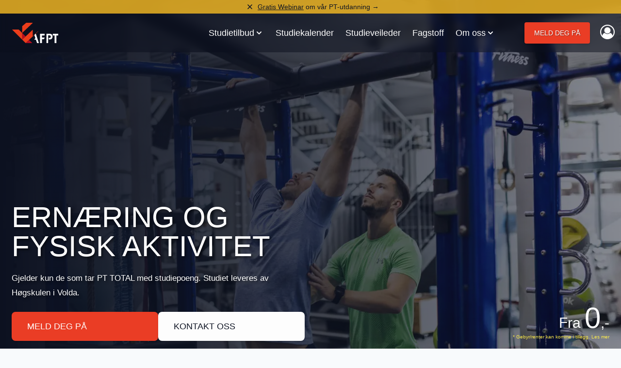

--- FILE ---
content_type: text/html; charset=UTF-8
request_url: https://afpt.no/studietilbud/ernaering-og-fysisk-aktivitet
body_size: 55820
content:
<!DOCTYPE html>
<html lang="no" class="scroll-smooth">

<head>
    <meta charset="utf-8">
    <meta name="viewport" content="width=device-width, initial-scale=1">

    <title>Ernæring og fysisk aktivitet - Akademiet For Personlig Trening</title>
<meta name="description" content="Gjelder kun de som tar PT TOTAL med studiepoeng. Studiet leveres av Høgskulen i Volda.">
<link rel="canonical" href="https://afpt.no/studietilbud/ernaering-og-fysisk-aktivitet">
<meta property="og:title" content="Ernæring og fysisk aktivitet">
<meta property="og:description" content="Gjelder kun de som tar PT TOTAL med studiepoeng. Studiet leveres av Høgskulen i Volda.">
<meta property="og:type" content="website">
<meta property="og:url" content="https://afpt.no/studietilbud/ernaering-og-fysisk-aktivitet">

<meta name="twitter:title" content="Ernæring og fysisk aktivitet">
<meta name="twitter:description" content="Gjelder kun de som tar PT TOTAL med studiepoeng. Studiet leveres av Høgskulen i Volda.">
<script type="application/ld+json">{"@context":"https://schema.org","@type":"WebPage","name":"Ernæring og fysisk aktivitet","description":"Gjelder kun de som tar PT TOTAL med studiepoeng. Studiet leveres av Høgskulen i Volda.","url":"https://afpt.no/studietilbud/ernaering-og-fysisk-aktivitet"}</script>
    <meta property="fb:app_id" content="244420022309869"/>

    <!-- CSRF Token -->
    <meta name="csrf-token" content="">

    <script>
        var AppKeys = {
            csrfToken: ''
        };
    </script>

    <link rel="apple-touch-icon-precomposed" sizes="57x57" href="/images/ui/favicon/apple-touch-icon-57x57.png" />
	<link rel="apple-touch-icon-precomposed" sizes="114x114" href="/images/ui/favicon/apple-touch-icon-114x114.png" />
	<link rel="apple-touch-icon-precomposed" sizes="72x72" href="/images/ui/favicon/apple-touch-icon-72x72.png" />
	<link rel="apple-touch-icon-precomposed" sizes="144x144" href="/images/ui/favicon/apple-touch-icon-144x144.png" />
	<link rel="apple-touch-icon-precomposed" sizes="120x120" href="/images/ui/favicon/apple-touch-icon-120x120.png" />
	<link rel="apple-touch-icon-precomposed" sizes="152x152" href="/images/ui/favicon/apple-touch-icon-152x152.png" />
	<link rel="icon" type="image/png" href="/images/ui/favicon/favicon-32x32.png" sizes="32x32" />
	<link rel="icon" type="image/png" href="/images/ui/favicon/favicon-16x16.png" sizes="16x16" />
	<meta name="application-name" content="Afpt.no"/>
	<meta name="msapplication-TileColor" content="#FFFFFF" />
	<meta name="msapplication-TileImage" content="/images/ui/favicon/mstile-144x144.png" />
    <!-- Fonts -->
    <style>
    html, body {height:100%;scroll-behavior:smooth;}body {font-family:"Roboto", sans-serif;font-size:17px;font-weight:400;line-height:1.8;color:#414141;background-color:#f8fafc;height:100%;}#base {display:flex;flex-direction:column;justify-content:space-between;min-height:100vh;}#base main {margin-left:auto;margin-right:auto;width:100%;flex:1 1 0%;padding-top:70px;}@media (min-width:768px) {#base main {padding-top:0;}}@media (min-width:1280px) {#base main {align-self:center;}}#base main.frameless main, #base main.landingpage main {padding-top:0 !important;}#base.frameless main, #base.landingpage main {padding-top:0 !important;}.container {margin-left:auto;margin-right:auto;padding-left:1.5rem;padding-right:1.5rem;}@media (min-width:768px) {.container {max-width:1280px;}.container.narrow {max-width:960px;}}.app-footer svg {width:auto;height:50px;}.mobile-nav svg .text, .app-footer svg .text {fill:#FFFFFF;}.mobile-nav svg .dark, .app-footer svg .dark {fill:#EEEEEE;}.mobile-nav svg .light, .app-footer svg .light {fill:#FFFFFF;}.study-hero{min-height: 650px}.forceheight{min-height: 9800px}@media (min-width:768px) {.forceheight{min-height: 8200px}.study-hero{min-height: 800px}}.btn, button.btn {display:inline-block;padding-top:0.75rem;padding-bottom:0.75rem;padding-left:1rem;padding-right:1rem;text-decoration:none;text-transform:uppercase;box-shadow:0 1px 3px 0 rgba(0, 0, 0, 0.1), 0 1px 2px 0 rgba(0, 0, 0, 0.06);border-radius:0.25rem;cursor:pointer;transition:all 0.3s;line-height:1;font-family:"Oswald", sans-serif;}.btn.btn-xs, button.btn.btn-xs {padding-top:0.25rem;padding-bottom:0.25rem;padding-left:0.5rem;padding-right:0.5rem;}.btn.btn-sm, button.btn.btn-sm {padding-top:0.5rem;padding-bottom:0.5rem;padding-left:0.75rem;padding-right:0.75rem;}.btn.btn-lg, button.btn.btn-lg {padding-top:1rem;padding-bottom:1rem;padding-left:1.5rem;padding-right:1.5rem;font-size:1.125rem;}.btn.btn-xl, button.btn.btn-xl {padding-top:1.25rem;padding-bottom:1.25rem;padding-left:2rem;padding-right:2rem;font-size:1.5rem;font-weight:500;}.btn.btn-jumbo, button.btn.btn-jumbo {padding-top:1.5rem;padding-bottom:1.5rem;padding-left:2.5rem;padding-right:2.5rem;font-size:1.875rem;font-weight:500;}.btn:hover, button.btn:hover {box-shadow:0 4px 6px -1px rgba(0, 0, 0, 0.1), 0 2px 4px -1px rgba(0, 0, 0, 0.06);z-index:10;}a{color:var(--color-primary);text-decoration:none}a:hover{text-decoration:underline}.h1,.h2,.h3,.h4,.heading-font,h1,h2,h3,h4{font-family:Oswald,sans-serif}.h1,.h2,.h3,.h4,h1,h2,h3,h4{font-weight:400;line-height:1.625;margin-top:.3em;margin-bottom:.35em}.h1.title,.h2.title,.h3.title,.h4.title,h1.title,h2.title,h3.title,h4.title{margin-top:.2em;margin-bottom:.25em}.h1,h1{font-size:1.875rem;line-height:2.25rem}.h2,h2{font-size:1.5rem;line-height:2rem}.h3,h3{font-size:1.25rem}.h3,.h4,h3,h4{line-height:1.75rem}.h4,h4{font-size:1.125rem}.h5,h5{font-size:1rem;line-height:1.5rem}.lead,p{margin-bottom:.75rem}.lead{font-size:1.125rem;line-height:1.75rem;font-weight:300}.text-muted{color:var(--color-gray-500)}.bg-body-500,.bg-body-500 .h1,.bg-body-500 .h2,.bg-body-500 .h3,.bg-body-500 .h4,.bg-body-500 h1,.bg-body-500 h2,.bg-body-500 h3,.bg-body-500 h4,.bg-body-600,.bg-body-600 .h1,.bg-body-600 .h2,.bg-body-600 .h3,.bg-body-600 .h4,.bg-body-600 h1,.bg-body-600 h2,.bg-body-600 h3,.bg-body-600 h4,.bg-body-700,.bg-body-700 .h1,.bg-body-700 .h2,.bg-body-700 .h3,.bg-body-700 .h4,.bg-body-700 h1,.bg-body-700 h2,.bg-body-700 h3,.bg-body-700 h4,.bg-body-800,.bg-body-800 .h1,.bg-body-800 .h2,.bg-body-800 .h3,.bg-body-800 .h4,.bg-body-800 h1,.bg-body-800 h2,.bg-body-800 h3,.bg-body-800 h4,.bg-body-900,.bg-body-900 .h1,.bg-body-900 .h2,.bg-body-900 .h3,.bg-body-900 .h4,.bg-body-900 h1,.bg-body-900 h2,.bg-body-900 h3,.bg-body-900 h4{color:var(--color-white)}.bg-plus-500,.bg-plus-600,.bg-plus-700,.bg-plus-800{color:var(--color-plus-100)}.bg-plus-500 .h1,.bg-plus-500 .h2,.bg-plus-500 .h3,.bg-plus-500 .h4,.bg-plus-500 h1,.bg-plus-500 h2,.bg-plus-500 h3,.bg-plus-500 h4,.bg-plus-600 .h1,.bg-plus-600 .h2,.bg-plus-600 .h3,.bg-plus-600 .h4,.bg-plus-600 h1,.bg-plus-600 h2,.bg-plus-600 h3,.bg-plus-600 h4,.bg-plus-700 .h1,.bg-plus-700 .h2,.bg-plus-700 .h3,.bg-plus-700 .h4,.bg-plus-700 h1,.bg-plus-700 h2,.bg-plus-700 h3,.bg-plus-700 h4,.bg-plus-800 .h1,.bg-plus-800 .h2,.bg-plus-800 .h3,.bg-plus-800 .h4,.bg-plus-800 h1,.bg-plus-800 h2,.bg-plus-800 h3,.bg-plus-800 h4{color:var(--color-white)}@media (min-width:768px){.h1,h1{font-size:3.75rem;line-height:1}.h2,h2{font-size:2.25rem;line-height:2.5rem}.h3,h3{font-size:1.875rem;line-height:2.25rem}.h4,h4{font-size:1.5rem;line-height:2rem}.h5,h5{font-size:1.25rem;font-weight:300}.h5,.lead,h5{line-height:1.75rem}.lead{margin-bottom:.5rem;font-size:1.125rem}ul{padding-left:2rem}.post{margin-left:auto;margin-right:auto;max-width:65ch}.post .h1,.post .h2,.post .h3,.post .h4,.post h1,.post h2,.post h3,.post h4{margin-top:2.5rem}.post .h1.title,.post .h2.title,.post .h3.title,.post .h4.title,.post h1.title,.post h2.title,.post h3.title,.post h4.title{margin-top:0}.post .h1,.post h1{font-size:3rem;line-height:1}.post .h2,.post h2{font-size:2.25rem;line-height:2.5rem}.post .post-heading{font-size:3rem;line-height:1;text-transform:uppercase}}
    @font-face{font-family:swiper-icons;src:url('data:application/font-woff;charset=utf-8;base64, [base64]//wADZ2x5ZgAAAywAAADMAAAD2MHtryVoZWFkAAABbAAAADAAAAA2E2+eoWhoZWEAAAGcAAAAHwAAACQC9gDzaG10eAAAAigAAAAZAAAArgJkABFsb2NhAAAC0AAAAFoAAABaFQAUGG1heHAAAAG8AAAAHwAAACAAcABAbmFtZQAAA/gAAAE5AAACXvFdBwlwb3N0AAAFNAAAAGIAAACE5s74hXjaY2BkYGAAYpf5Hu/j+W2+MnAzMYDAzaX6QjD6/4//Bxj5GA8AuRwMYGkAPywL13jaY2BkYGA88P8Agx4j+/8fQDYfA1AEBWgDAIB2BOoAeNpjYGRgYNBh4GdgYgABEMnIABJzYNADCQAACWgAsQB42mNgYfzCOIGBlYGB0YcxjYGBwR1Kf2WQZGhhYGBiYGVmgAFGBiQQkOaawtDAoMBQxXjg/wEGPcYDDA4wNUA2CCgwsAAAO4EL6gAAeNpj2M0gyAACqxgGNWBkZ2D4/wMA+xkDdgAAAHjaY2BgYGaAYBkGRgYQiAHyGMF8FgYHIM3DwMHABGQrMOgyWDLEM1T9/w8UBfEMgLzE////P/5//f/V/xv+r4eaAAeMbAxwIUYmIMHEgKYAYjUcsDAwsLKxc3BycfPw8jEQA/[base64]/uznmfPFBNODM2K7MTQ45YEAZqGP81AmGGcF3iPqOop0r1SPTaTbVkfUe4HXj97wYE+yNwWYxwWu4v1ugWHgo3S1XdZEVqWM7ET0cfnLGxWfkgR42o2PvWrDMBSFj/IHLaF0zKjRgdiVMwScNRAoWUoH78Y2icB/yIY09An6AH2Bdu/UB+yxopYshQiEvnvu0dURgDt8QeC8PDw7Fpji3fEA4z/PEJ6YOB5hKh4dj3EvXhxPqH/SKUY3rJ7srZ4FZnh1PMAtPhwP6fl2PMJMPDgeQ4rY8YT6Gzao0eAEA409DuggmTnFnOcSCiEiLMgxCiTI6Cq5DZUd3Qmp10vO0LaLTd2cjN4fOumlc7lUYbSQcZFkutRG7g6JKZKy0RmdLY680CDnEJ+UMkpFFe1RN7nxdVpXrC4aTtnaurOnYercZg2YVmLN/d/gczfEimrE/fs/bOuq29Zmn8tloORaXgZgGa78yO9/cnXm2BpaGvq25Dv9S4E9+5SIc9PqupJKhYFSSl47+Qcr1mYNAAAAeNptw0cKwkAAAMDZJA8Q7OUJvkLsPfZ6zFVERPy8qHh2YER+3i/BP83vIBLLySsoKimrqKqpa2hp6+jq6RsYGhmbmJqZSy0sraxtbO3sHRydnEMU4uR6yx7JJXveP7WrDycAAAAAAAH//wACeNpjYGRgYOABYhkgZgJCZgZNBkYGLQZtIJsFLMYAAAw3ALgAeNolizEKgDAQBCchRbC2sFER0YD6qVQiBCv/H9ezGI6Z5XBAw8CBK/m5iQQVauVbXLnOrMZv2oLdKFa8Pjuru2hJzGabmOSLzNMzvutpB3N42mNgZGBg4GKQYzBhYMxJLMlj4GBgAYow/P/PAJJhLM6sSoWKfWCAAwDAjgbRAAB42mNgYGBkAIIbCZo5IPrmUn0hGA0AO8EFTQAA');font-weight:400;font-style:normal}:root{--swiper-theme-color:#007aff}:host{position:relative;display:block;margin-left:auto;margin-right:auto;z-index:1}.swiper{margin-left:auto;margin-right:auto;position:relative;overflow:hidden;list-style:none;padding:0;z-index:1;display:block}.swiper-vertical>.swiper-wrapper{flex-direction:column}.swiper-wrapper{position:relative;width:100%;height:100%;z-index:1;display:flex;transition-property:transform;transition-timing-function:var(--swiper-wrapper-transition-timing-function,initial);box-sizing:content-box}.swiper-android .swiper-slide,.swiper-ios .swiper-slide,.swiper-wrapper{transform:translate3d(0px,0,0)}.swiper-horizontal{touch-action:pan-y}.swiper-vertical{touch-action:pan-x}.swiper-slide{flex-shrink:0;width:100%;height:100%;position:relative;transition-property:transform;display:block}.swiper-slide-invisible-blank{visibility:hidden}.swiper-autoheight,.swiper-autoheight .swiper-slide{height:auto}.swiper-autoheight .swiper-wrapper{align-items:flex-start;transition-property:transform,height}.swiper-backface-hidden .swiper-slide{transform:translateZ(0);-webkit-backface-visibility:hidden;backface-visibility:hidden}.swiper-3d.swiper-css-mode .swiper-wrapper{perspective:1200px}.swiper-3d .swiper-wrapper{transform-style:preserve-3d}.swiper-3d{perspective:1200px}.swiper-3d .swiper-cube-shadow,.swiper-3d .swiper-slide{transform-style:preserve-3d}.swiper-css-mode>.swiper-wrapper{overflow:auto;scrollbar-width:none;-ms-overflow-style:none}.swiper-css-mode>.swiper-wrapper::-webkit-scrollbar{display:none}.swiper-css-mode>.swiper-wrapper>.swiper-slide{scroll-snap-align:start start}.swiper-css-mode.swiper-horizontal>.swiper-wrapper{scroll-snap-type:x mandatory}.swiper-css-mode.swiper-vertical>.swiper-wrapper{scroll-snap-type:y mandatory}.swiper-css-mode.swiper-free-mode>.swiper-wrapper{scroll-snap-type:none}.swiper-css-mode.swiper-free-mode>.swiper-wrapper>.swiper-slide{scroll-snap-align:none}.swiper-css-mode.swiper-centered>.swiper-wrapper::before{content:'';flex-shrink:0;order:9999}.swiper-css-mode.swiper-centered>.swiper-wrapper>.swiper-slide{scroll-snap-align:center center;scroll-snap-stop:always}.swiper-css-mode.swiper-centered.swiper-horizontal>.swiper-wrapper>.swiper-slide:first-child{margin-inline-start:var(--swiper-centered-offset-before)}.swiper-css-mode.swiper-centered.swiper-horizontal>.swiper-wrapper::before{height:100%;min-height:1px;width:var(--swiper-centered-offset-after)}.swiper-css-mode.swiper-centered.swiper-vertical>.swiper-wrapper>.swiper-slide:first-child{margin-block-start:var(--swiper-centered-offset-before)}.swiper-css-mode.swiper-centered.swiper-vertical>.swiper-wrapper::before{width:100%;min-width:1px;height:var(--swiper-centered-offset-after)}.swiper-3d .swiper-slide-shadow,.swiper-3d .swiper-slide-shadow-bottom,.swiper-3d .swiper-slide-shadow-left,.swiper-3d .swiper-slide-shadow-right,.swiper-3d .swiper-slide-shadow-top{position:absolute;left:0;top:0;width:100%;height:100%;pointer-events:none;z-index:10}.swiper-3d .swiper-slide-shadow{background:rgba(0,0,0,.15)}.swiper-3d .swiper-slide-shadow-left{background-image:linear-gradient(to left,rgba(0,0,0,.5),rgba(0,0,0,0))}.swiper-3d .swiper-slide-shadow-right{background-image:linear-gradient(to right,rgba(0,0,0,.5),rgba(0,0,0,0))}.swiper-3d .swiper-slide-shadow-top{background-image:linear-gradient(to top,rgba(0,0,0,.5),rgba(0,0,0,0))}.swiper-3d .swiper-slide-shadow-bottom{background-image:linear-gradient(to bottom,rgba(0,0,0,.5),rgba(0,0,0,0))}.swiper-lazy-preloader{width:42px;height:42px;position:absolute;left:50%;top:50%;margin-left:-21px;margin-top:-21px;z-index:10;transform-origin:50%;box-sizing:border-box;border:4px solid var(--swiper-preloader-color,var(--swiper-theme-color));border-radius:50%;border-top-color:transparent}.swiper-watch-progress .swiper-slide-visible .swiper-lazy-preloader,.swiper:not(.swiper-watch-progress) .swiper-lazy-preloader{animation:swiper-preloader-spin 1s infinite linear}.swiper-lazy-preloader-white{--swiper-preloader-color:#fff}.swiper-lazy-preloader-black{--swiper-preloader-color:#000}@keyframes swiper-preloader-spin{0%{transform:rotate(0deg)}100%{transform:rotate(360deg)}}.swiper-virtual .swiper-slide{-webkit-backface-visibility:hidden;transform:translateZ(0)}.swiper-virtual.swiper-css-mode .swiper-wrapper::after{content:'';position:absolute;left:0;top:0;pointer-events:none}.swiper-virtual.swiper-css-mode.swiper-horizontal .swiper-wrapper::after{height:1px;width:var(--swiper-virtual-size)}.swiper-virtual.swiper-css-mode.swiper-vertical .swiper-wrapper::after{width:1px;height:var(--swiper-virtual-size)}:root{--swiper-navigation-size:44px}.swiper-button-next,.swiper-button-prev{position:absolute;top:var(--swiper-navigation-top-offset,50%);width:calc(var(--swiper-navigation-size)/ 44 * 27);height:var(--swiper-navigation-size);margin-top:calc(0px - (var(--swiper-navigation-size)/ 2));z-index:10;cursor:pointer;display:flex;align-items:center;justify-content:center;color:var(--swiper-navigation-color,var(--swiper-theme-color))}.swiper-button-next.swiper-button-disabled,.swiper-button-prev.swiper-button-disabled{opacity:.35;cursor:auto;pointer-events:none}.swiper-button-next.swiper-button-hidden,.swiper-button-prev.swiper-button-hidden{opacity:0;cursor:auto;pointer-events:none}.swiper-navigation-disabled .swiper-button-next,.swiper-navigation-disabled .swiper-button-prev{display:none!important}.swiper-button-next svg,.swiper-button-prev svg{width:100%;height:100%;object-fit:contain;transform-origin:center}.swiper-rtl .swiper-button-next svg,.swiper-rtl .swiper-button-prev svg{transform:rotate(180deg)}.swiper-button-prev,.swiper-rtl .swiper-button-next{left:var(--swiper-navigation-sides-offset,10px);right:auto}.swiper-button-next,.swiper-rtl .swiper-button-prev{right:var(--swiper-navigation-sides-offset,10px);left:auto}.swiper-button-lock{display:none}.swiper-button-next:after,.swiper-button-prev:after{font-family:swiper-icons;font-size:var(--swiper-navigation-size);text-transform:none!important;letter-spacing:0;font-variant:initial;line-height:1}.swiper-button-prev:after,.swiper-rtl .swiper-button-next:after{content:'prev'}.swiper-button-next,.swiper-rtl .swiper-button-prev{right:var(--swiper-navigation-sides-offset,10px);left:auto}.swiper-button-next:after,.swiper-rtl .swiper-button-prev:after{content:'next'}.swiper-pagination{position:absolute;text-align:center;transition:.3s opacity;transform:translate3d(0,0,0);z-index:10}.swiper-pagination.swiper-pagination-hidden{opacity:0}.swiper-pagination-disabled>.swiper-pagination,.swiper-pagination.swiper-pagination-disabled{display:none!important}.swiper-horizontal>.swiper-pagination-bullets,.swiper-pagination-bullets.swiper-pagination-horizontal,.swiper-pagination-custom,.swiper-pagination-fraction{bottom:var(--swiper-pagination-bottom,8px);top:var(--swiper-pagination-top,auto);left:0;width:100%}.swiper-pagination-bullets-dynamic{overflow:hidden;font-size:0}.swiper-pagination-bullets-dynamic .swiper-pagination-bullet{transform:scale(.33);position:relative}.swiper-pagination-bullets-dynamic .swiper-pagination-bullet-active{transform:scale(1)}.swiper-pagination-bullets-dynamic .swiper-pagination-bullet-active-main{transform:scale(1)}.swiper-pagination-bullets-dynamic .swiper-pagination-bullet-active-prev{transform:scale(.66)}.swiper-pagination-bullets-dynamic .swiper-pagination-bullet-active-prev-prev{transform:scale(.33)}.swiper-pagination-bullets-dynamic .swiper-pagination-bullet-active-next{transform:scale(.66)}.swiper-pagination-bullets-dynamic .swiper-pagination-bullet-active-next-next{transform:scale(.33)}.swiper-pagination-bullet{width:var(--swiper-pagination-bullet-width,var(--swiper-pagination-bullet-size,8px));height:var(--swiper-pagination-bullet-height,var(--swiper-pagination-bullet-size,8px));display:inline-block;border-radius:var(--swiper-pagination-bullet-border-radius,50%);background:var(--swiper-pagination-bullet-inactive-color,#000);opacity:var(--swiper-pagination-bullet-inactive-opacity, .2)}button.swiper-pagination-bullet{border:none;margin:0;padding:0;box-shadow:none;-webkit-appearance:none;appearance:none}.swiper-pagination-clickable .swiper-pagination-bullet{cursor:pointer}.swiper-pagination-bullet:only-child{display:none!important}.swiper-pagination-bullet-active{opacity:var(--swiper-pagination-bullet-opacity, 1);background:var(--swiper-pagination-color,var(--swiper-theme-color))}.swiper-pagination-vertical.swiper-pagination-bullets,.swiper-vertical>.swiper-pagination-bullets{right:var(--swiper-pagination-right,8px);left:var(--swiper-pagination-left,auto);top:50%;transform:translate3d(0px,-50%,0)}.swiper-pagination-vertical.swiper-pagination-bullets .swiper-pagination-bullet,.swiper-vertical>.swiper-pagination-bullets .swiper-pagination-bullet{margin:var(--swiper-pagination-bullet-vertical-gap,6px) 0;display:block}.swiper-pagination-vertical.swiper-pagination-bullets.swiper-pagination-bullets-dynamic,.swiper-vertical>.swiper-pagination-bullets.swiper-pagination-bullets-dynamic{top:50%;transform:translateY(-50%);width:8px}.swiper-pagination-vertical.swiper-pagination-bullets.swiper-pagination-bullets-dynamic .swiper-pagination-bullet,.swiper-vertical>.swiper-pagination-bullets.swiper-pagination-bullets-dynamic .swiper-pagination-bullet{display:inline-block;transition:.2s transform,.2s top}.swiper-horizontal>.swiper-pagination-bullets .swiper-pagination-bullet,.swiper-pagination-horizontal.swiper-pagination-bullets .swiper-pagination-bullet{margin:0 var(--swiper-pagination-bullet-horizontal-gap,4px)}.swiper-horizontal>.swiper-pagination-bullets.swiper-pagination-bullets-dynamic,.swiper-pagination-horizontal.swiper-pagination-bullets.swiper-pagination-bullets-dynamic{left:50%;transform:translateX(-50%);white-space:nowrap}.swiper-horizontal>.swiper-pagination-bullets.swiper-pagination-bullets-dynamic .swiper-pagination-bullet,.swiper-pagination-horizontal.swiper-pagination-bullets.swiper-pagination-bullets-dynamic .swiper-pagination-bullet{transition:.2s transform,.2s left}.swiper-horizontal.swiper-rtl>.swiper-pagination-bullets-dynamic .swiper-pagination-bullet{transition:.2s transform,.2s right}.swiper-pagination-fraction{color:var(--swiper-pagination-fraction-color,inherit)}.swiper-pagination-progressbar{background:var(--swiper-pagination-progressbar-bg-color,rgba(0,0,0,.25));position:absolute}.swiper-pagination-progressbar .swiper-pagination-progressbar-fill{background:var(--swiper-pagination-color,var(--swiper-theme-color));position:absolute;left:0;top:0;width:100%;height:100%;transform:scale(0);transform-origin:left top}.swiper-rtl .swiper-pagination-progressbar .swiper-pagination-progressbar-fill{transform-origin:right top}.swiper-horizontal>.swiper-pagination-progressbar,.swiper-pagination-progressbar.swiper-pagination-horizontal,.swiper-pagination-progressbar.swiper-pagination-vertical.swiper-pagination-progressbar-opposite,.swiper-vertical>.swiper-pagination-progressbar.swiper-pagination-progressbar-opposite{width:100%;height:var(--swiper-pagination-progressbar-size,4px);left:0;top:0}.swiper-horizontal>.swiper-pagination-progressbar.swiper-pagination-progressbar-opposite,.swiper-pagination-progressbar.swiper-pagination-horizontal.swiper-pagination-progressbar-opposite,.swiper-pagination-progressbar.swiper-pagination-vertical,.swiper-vertical>.swiper-pagination-progressbar{width:var(--swiper-pagination-progressbar-size,4px);height:100%;left:0;top:0}.swiper-pagination-lock{display:none}.swiper-scrollbar{border-radius:var(--swiper-scrollbar-border-radius,10px);position:relative;touch-action:none;background:var(--swiper-scrollbar-bg-color,rgba(0,0,0,.1))}.swiper-scrollbar-disabled>.swiper-scrollbar,.swiper-scrollbar.swiper-scrollbar-disabled{display:none!important}.swiper-horizontal>.swiper-scrollbar,.swiper-scrollbar.swiper-scrollbar-horizontal{position:absolute;left:var(--swiper-scrollbar-sides-offset,1%);bottom:var(--swiper-scrollbar-bottom,4px);top:var(--swiper-scrollbar-top,auto);z-index:50;height:var(--swiper-scrollbar-size,4px);width:calc(100% - 2 * var(--swiper-scrollbar-sides-offset,1%))}.swiper-scrollbar.swiper-scrollbar-vertical,.swiper-vertical>.swiper-scrollbar{position:absolute;left:var(--swiper-scrollbar-left,auto);right:var(--swiper-scrollbar-right,4px);top:var(--swiper-scrollbar-sides-offset,1%);z-index:50;width:var(--swiper-scrollbar-size,4px);height:calc(100% - 2 * var(--swiper-scrollbar-sides-offset,1%))}.swiper-scrollbar-drag{height:100%;width:100%;position:relative;background:var(--swiper-scrollbar-drag-bg-color,rgba(0,0,0,.5));border-radius:var(--swiper-scrollbar-border-radius,10px);left:0;top:0}.swiper-scrollbar-cursor-drag{cursor:move}.swiper-scrollbar-lock{display:none}.swiper-zoom-container{width:100%;height:100%;display:flex;justify-content:center;align-items:center;text-align:center}.swiper-zoom-container>canvas,.swiper-zoom-container>img,.swiper-zoom-container>svg{max-width:100%;max-height:100%;object-fit:contain}.swiper-slide-zoomed{cursor:move;touch-action:none}.swiper .swiper-notification{position:absolute;left:0;top:0;pointer-events:none;opacity:0;z-index:-1000}.swiper-free-mode>.swiper-wrapper{transition-timing-function:ease-out;margin:0 auto}.swiper-grid>.swiper-wrapper{flex-wrap:wrap}.swiper-grid-column>.swiper-wrapper{flex-wrap:wrap;flex-direction:column}.swiper-fade.swiper-free-mode .swiper-slide{transition-timing-function:ease-out}.swiper-fade .swiper-slide{pointer-events:none;transition-property:opacity}.swiper-fade .swiper-slide .swiper-slide{pointer-events:none}.swiper-fade .swiper-slide-active{pointer-events:auto}.swiper-fade .swiper-slide-active .swiper-slide-active{pointer-events:auto}.swiper-cube{overflow:visible}.swiper-cube .swiper-slide{pointer-events:none;-webkit-backface-visibility:hidden;backface-visibility:hidden;z-index:1;visibility:hidden;transform-origin:0 0;width:100%;height:100%}.swiper-cube .swiper-slide .swiper-slide{pointer-events:none}.swiper-cube.swiper-rtl .swiper-slide{transform-origin:100% 0}.swiper-cube .swiper-slide-active,.swiper-cube .swiper-slide-active .swiper-slide-active{pointer-events:auto}.swiper-cube .swiper-slide-active,.swiper-cube .swiper-slide-next,.swiper-cube .swiper-slide-prev{pointer-events:auto;visibility:visible}.swiper-cube .swiper-cube-shadow{position:absolute;left:0;bottom:0px;width:100%;height:100%;opacity:.6;z-index:0}.swiper-cube .swiper-cube-shadow:before{content:'';background:#000;position:absolute;left:0;top:0;bottom:0;right:0;filter:blur(50px)}.swiper-cube .swiper-slide-next+.swiper-slide{pointer-events:auto;visibility:visible}.swiper-cube .swiper-slide-shadow-cube.swiper-slide-shadow-bottom,.swiper-cube .swiper-slide-shadow-cube.swiper-slide-shadow-left,.swiper-cube .swiper-slide-shadow-cube.swiper-slide-shadow-right,.swiper-cube .swiper-slide-shadow-cube.swiper-slide-shadow-top{z-index:0;-webkit-backface-visibility:hidden;backface-visibility:hidden}.swiper-flip{overflow:visible}.swiper-flip .swiper-slide{pointer-events:none;-webkit-backface-visibility:hidden;backface-visibility:hidden;z-index:1}.swiper-flip .swiper-slide .swiper-slide{pointer-events:none}.swiper-flip .swiper-slide-active,.swiper-flip .swiper-slide-active .swiper-slide-active{pointer-events:auto}.swiper-flip .swiper-slide-shadow-flip.swiper-slide-shadow-bottom,.swiper-flip .swiper-slide-shadow-flip.swiper-slide-shadow-left,.swiper-flip .swiper-slide-shadow-flip.swiper-slide-shadow-right,.swiper-flip .swiper-slide-shadow-flip.swiper-slide-shadow-top{z-index:0;-webkit-backface-visibility:hidden;backface-visibility:hidden}.swiper-creative .swiper-slide{-webkit-backface-visibility:hidden;backface-visibility:hidden;overflow:hidden;transition-property:transform,opacity,height}.swiper-cards{overflow:visible}.swiper-cards .swiper-slide{transform-origin:center bottom;-webkit-backface-visibility:hidden;backface-visibility:hidden;overflow:hidden}
</style>    <link rel="preconnect" href="https://fonts.gstatic.com" />

<link href="https://cdnjs.cloudflare.com/ajax/libs/font-awesome/4.7.0/css/font-awesome.min.css" rel="stylesheet" rel="preload" as="font" crossorigin>
    
    <link href="/css/site/app.css?id=e7ee1c3108cb42a64bbf" rel="stylesheet">
    
        <style >[wire\:loading], [wire\:loading\.delay], [wire\:loading\.inline-block], [wire\:loading\.inline], [wire\:loading\.block], [wire\:loading\.flex], [wire\:loading\.table], [wire\:loading\.grid], [wire\:loading\.inline-flex] {display: none;}[wire\:loading\.delay\.shortest], [wire\:loading\.delay\.shorter], [wire\:loading\.delay\.short], [wire\:loading\.delay\.long], [wire\:loading\.delay\.longer], [wire\:loading\.delay\.longest] {display:none;}[wire\:offline] {display: none;}[wire\:dirty]:not(textarea):not(input):not(select) {display: none;}input:-webkit-autofill, select:-webkit-autofill, textarea:-webkit-autofill {animation-duration: 50000s;animation-name: livewireautofill;}@keyframes livewireautofill { from {} }</style>
    
    <script src="https://challenges.cloudflare.com/turnstile/v0/api.js" async defer></script>
    
    <!-- Facebook Pixel Code -->
        <script>
            ! function(f, b, e, v, n, t, s) {
                if (f.fbq) return;
                n = f.fbq = function() {
                    n.callMethod ?
                        n.callMethod.apply(n, arguments) : n.queue.push(arguments)
                };
                if (!f._fbq) f._fbq = n;
                n.push = n;
                n.loaded = !0;
                n.version = '2.0';
                n.queue = [];
                t = b.createElement(e);
                t.async = !0;
                t.src = v;
                s = b.getElementsByTagName(e)[0];
                s.parentNode.insertBefore(t, s)
            }(window, document, 'script',
                'https://connect.facebook.net/en_US/fbevents.js');
            fbq('init', '692472755473525');
            fbq('track', 'PageView');
        </script>
        <noscript><img height="1" width="1" style="display:none"
                src="https://www.facebook.com/tr?id=692472755473525&ev=PageView&noscript=1" /></noscript>
    

    <script type="text/javascript">
        window.dataLayer = window.dataLayer || [];
        function gtag() {
            dataLayer.push(arguments);
        }
        gtag('consent', 'default', {
            ad_storage: 'denied',
            analytics_storage: 'denied',
            ad_user_data: 'denied',
            ad_personalization: 'denied',
            functionality_storage: 'denied',
            personalization_storage: 'denied',
            security_storage: 'denied',
            wait_for_update: 1500,
        });
        
        gtag('set', 'ads_data_redaction', true);
    </script>

            <script async id="CookieConsent" src="https://policy.app.cookieinformation.com/uc.js" data-culture="NB" data-gcm-version="2.0" type="text/javascript"></script>
        <script>
            // Bridge CookieInformation consent to GTM/GA4 on every page before ecommerce events
            (function() {
                window.dataLayer = window.dataLayer || [];
                function pushConsentUpdate() {
                    try {
                        if (!window.CookieInformation || !window.CookieInformation.getConsentGivenFor) return;
                        var has = function(cat) { return !!window.CookieInformation.getConsentGivenFor(cat); };
                        var consent = {
                            event: 'gtm.consentUpdate',
                            ad_storage: has('marketing') ? 'granted' : 'denied',
                            ad_user_data: has('marketing') ? 'granted' : 'denied',
                            ad_personalization: has('marketing') ? 'granted' : 'denied',
                            analytics_storage: has('statistics') ? 'granted' : 'denied',
                            functionality_storage: has('functional') ? 'granted' : 'denied',
                            personalization_storage: has('functional') ? 'granted' : 'denied',
                            security_storage: 'granted'
                        };
                        // Expose a simple flag apps can read synchronously
                        window.__analyticsGranted = (consent.analytics_storage === 'granted');
                        window.dataLayer.push(consent);
                        if (typeof gtag === 'function') {
                            gtag('consent', 'update', consent);
                        }
                    } catch (e) {}
                }
                function onReady() {
                    pushConsentUpdate();
                    if (window.CookieInformation && window.CookieInformation.on) {
                        window.CookieInformation.on('consentReady', pushConsentUpdate);
                        window.CookieInformation.on('consentChanged', pushConsentUpdate);
                    }
                }
                if (document.readyState === 'complete' || document.readyState === 'interactive') {
                    onReady();
                } else {
                    document.addEventListener('DOMContentLoaded', onReady);
                }
                // Fallback: poll briefly until CI is available
                var tries = 0, iv = setInterval(function(){
                    tries++;
                    if (window.CookieInformation && window.CookieInformation.getConsentGivenFor) {
                        clearInterval(iv);
                        pushConsentUpdate();
                    }
                    if (tries > 10) clearInterval(iv);
                }, 200);
            })();
        </script>
    
    <!-- Google tag (gtag.js) -->
    <script async src="https://www.googletagmanager.com/gtag/js?id=G-RZRH844771"></script>
    <script>
        window.dataLayer = window.dataLayer || [];

        function gtag() {
            dataLayer.push(arguments);
        }
        gtag('js', new Date());


        gtag('config', 'G-RZRH844771', {
            'debug_mode': ''
        });
    </script>

    <!-- Google Tag Manager -->
    <script>
        (function(w, d, s, l, i) {
            w[l] = w[l] || [];
            w[l].push({
                'gtm.start': new Date().getTime(),
                event: 'gtm.js'
            });
            var f = d.getElementsByTagName(s)[0],
                j = d.createElement(s),
                dl = l != 'dataLayer' ? '&l=' + l : '';
            j.async = true;
            j.src =
                'https://www.googletagmanager.com/gtm.js?id=' + i + dl;
            f.parentNode.insertBefore(j, f);
        })(window, document, 'script', 'dataLayer', 'GTM-KB7ZLN2');
    </script>
    <!-- End Google Tag Manager -->


    <!-- Bento tracking -->
    <script src="https://app.bentonow.com/25edc12270fd5d169ce17a881208308e.js" async defer></script>
    <script>
        window.addEventListener("bento:ready", function () {
            if (typeof(bento$) != 'undefined') {
                bento$(function() {
                                        bento.view();
                    // Uncomment to show the chat widget
                                    });
            }
        })
    </script>

    </head>

<body id="base">
                <!-- Google Tag Manager (noscript) -->
        <noscript><iframe src="https://www.googletagmanager.com/ns.html?id=GTM-KB7ZLN2"
                height="0" width="0" style="display:none;visibility:hidden"></iframe></noscript>
        <!-- End Google Tag Manager (noscript) -->
    
    <div class=" bg-body-500 " x-data="{ show_nav: false, studiesDropdownOpen: false, aboutDropdownOpen: false, mobileNavOpen: false }">
        
        <nav class="app-header backdrop-filter backdrop-blur !block print:invisible lg:bg-opacity-50">
    <div wire:id="7nNhcHouy0uUUfnGshQs" wire:initial-data="{&quot;fingerprint&quot;:{&quot;id&quot;:&quot;7nNhcHouy0uUUfnGshQs&quot;,&quot;name&quot;:&quot;webinar-banner&quot;,&quot;locale&quot;:&quot;no&quot;,&quot;path&quot;:&quot;studietilbud\/ernaering-og-fysisk-aktivitet&quot;,&quot;method&quot;:&quot;GET&quot;,&quot;v&quot;:&quot;acj&quot;},&quot;effects&quot;:{&quot;listeners&quot;:[]},&quot;serverMemo&quot;:{&quot;children&quot;:[],&quot;errors&quot;:[],&quot;htmlHash&quot;:&quot;1690b0b5&quot;,&quot;data&quot;:{&quot;accepted&quot;:false},&quot;dataMeta&quot;:[],&quot;checksum&quot;:&quot;b6bddea8733d79a42a9b86e583472580c928375a93f27fcf825644bc3f360fad&quot;}}" x-data="{ showBanner: true }" x-show="showBanner" 
		class="banner bg-yellow-400 bg-opacity-80  text-center font-normal py-0 text-black text-sm w-full flex items-center justify-center relative">
		
			<a wire:click.prevent="closeBanner" 
				x-on:click.prevent="showBanner = false" 
				href="#" 
				class="naked p-2 py-2 md:py-1.5"
				aria-label="Close banner"
			><svg class="w-4 h-4" xmlns="http://www.w3.org/2000/svg" viewBox="0 0 20 20" fill="currentColor" aria-hidden="true">
  <path fill-rule="evenodd" d="M4.293 4.293a1 1 0 011.414 0L10 8.586l4.293-4.293a1 1 0 111.414 1.414L11.414 10l4.293 4.293a1 1 0 01-1.414 1.414L10 11.414l-4.293 4.293a1 1 0 01-1.414-1.414L8.586 10 4.293 5.707a1 1 0 010-1.414z" clip-rule="evenodd"/>
</svg></a>
		
		<div><a href="/webinar" class="naked"><u>Gratis Webinar</u> om vår PT-utdanning →</a></div>
	</div>

<!-- Livewire Component wire-end:7nNhcHouy0uUUfnGshQs -->    
    <div class="app-header-inner">
        <a class="navbar-brand" href="https://afpt.no" aria-label="Go to start">
            <svg id="logo" xmlns="http://www.w3.org/2000/svg" viewBox="0 0 522.1102 237.2756"  ><path id="text" class="text" d="M517.2209,130.1252l-.2189,14.4734a2.3581,2.3581,0,0,1-2.3451,2.3135l-17.504.0156v82.36a2.3411,2.3411,0,0,1-2.34,2.34H479.2137a2.3416,2.3416,0,0,1-2.34-2.34V146.937l-17.6968.0174a2.345,2.345,0,0,1-2.3431-2.3332l-.0386-14.52a2.342,2.342,0,0,1,2.3375-2.3417H514.891a2.3283,2.3283,0,0,1,2.33,2.3657Zm-103.81-2.3765H389.8164a4.0608,4.0608,0,0,0-4.063,4.05v95.7992a4.0611,4.0611,0,0,0,4.063,4.0508h11.2277a4.0606,4.0606,0,0,0,4.06-4.0508V145.8445l12.0322-.0274c10.1129,0,16.0491,4.861,16.91,11.9618,1.0705,8.8192-2.9906,14.9326-12.0443,15.5115H415.424a4.0606,4.0606,0,0,0-4.06,4.0508v9.4193a4.0621,4.0621,0,0,0,4.06,4.0528h6.9776v-.0151c23.0681.94,31.61-14.6206,31.3906-32.8812,0-7.7642-3.1486-15.271-9.377-22.3237C439.5485,130.2413,429.6968,127.7487,413.4108,127.7487Zm-49.4839.0677H317.8424a2.331,2.331,0,0,0-2.34,2.3181v99.1813a2.3324,2.3324,0,0,0,2.34,2.32h15.6019a2.3337,2.3337,0,0,0,2.34-2.32V188.77h19.3039c1.0094,0,3.4023-.6278,3.8478-1.5283l6.8666-13.9926a2.0621,2.0621,0,0,0-.0723-2.0245,2.1037,2.1037,0,0,0-1.8036-.9531H335.7845V146.313h28.1424a2.3329,2.3329,0,0,0,2.3393-2.321V130.1345A2.332,2.332,0,0,0,363.9269,127.8164ZM267.83,126.5236c.0211,0-.8628.7119-1.7688,1.4624l-12.5534,11.6812c-.9375.8825-1.6306,1.2754-1.7209,1.4112L263.4,176.01l-11.0589,16.1582c-.727,1.062-.2646,1.9323,1.0268,1.9323,0,0,16.0177-.0112,16.0689.04l11.7789,35.3935a3.5683,3.5683,0,0,0,3.133,2.2031l15.778-.017a1.5985,1.5985,0,0,0,1.6156-2.2256Z"/><g id="icon"><path id="dark" class="dark" d="M155.0262,231.8274c11.9917-11.2578,38.0039-35.63,37.9823-35.63l33.259,32.978c1.5179,1.5265.8261,2.8591-1.3266,2.8648ZM116.727,193.5936c38.2949-35.7515,38.317-35.7628,38.2949-35.73.2791.2689-38.3164-38.7046-38.3164-38.7046S116.727,193.5711,116.727,193.5936Z"/><path id="light" class="light" d="M8.9014,80.8708H75.0642A10.5344,10.5344,0,0,1,81.96,84.09l34.846,35.17v74.4143C116.806,193.6951,7.74,83.9188,7.74,83.9188c-1.5137-1.53-2.751-2.8417-2.751-2.9132v-.1334C4.9892,80.8708,6.75,80.8708,8.9014,80.8708ZM116.69,119.1431c0,.0427,116.0311-110.5057,116.0311-110.5057,1.53-1.5123,1.0757-2.6772-1.077-2.6716L163.6588,6.05a8.003,8.003,0,0,0-5.6994,2.3257l-39.4,33.8478c-1.5226,1.52-1.8436,2.9141-1.8436,5.0674ZM294.913,101.311l-.0122-3.1988c-.0024-.1725-.1057-.2171-.2307-.1L234.3006,153.921V84.4085c0-1.0762-.6378-1.35-1.4188-.6086l-76.7447,73.0318c-.781.7406-39.4336,36.7337-39.4209,36.7506.2369.3234,38.3259,38.2413,38.3259,38.2413s41.708-39.1463,64.0825-60.065l75.561-69.9217A.8153.8153,0,0,0,294.913,101.311Z"/></g></svg>        </a>

        <div class="navbar-main">
            <nav role="navigation">
                        <div class="dropper">
                <a class="nav-2 dropper-trigger flex items-center" href="/studietilbud"
                     @click.prevent="studiesDropdownOpen = !studiesDropdownOpen"                                         aria-haspopup="true" aria-label="Navigate to Studietilbud"><span>Studietilbud</span> <svg class="w-5 h-5" xmlns="http://www.w3.org/2000/svg" viewBox="0 0 20 20" fill="currentColor" aria-hidden="true">
  <path fill-rule="evenodd" d="M5.293 7.293a1 1 0 011.414 0L10 10.586l3.293-3.293a1 1 0 111.414 1.414l-4 4a1 1 0 01-1.414 0l-4-4a1 1 0 010-1.414z" clip-rule="evenodd"/>
</svg></a>

                <div class="dropper-content">
                    <div class="dropper-inner shadow-xl">
                                                    <div>
                                                                    <a class="level-2" href="/studietilbud/alle-utdannelser" aria-label="Navigate to Alle utdannelser">Alle utdannelser</a>

                                    <div class="flex flex-col">
                                                                                    <a href="/studietilbud/alle-utdannelser/studier" class="level-3" aria-label="Navigate to Studier">Studier</a>
                                                                                    <a href="/studietilbud/alle-utdannelser/kurs" class="level-3" aria-label="Navigate to Kurs">Kurs</a>
                                                                                    <a href="/studietilbud/alle-utdannelser/workshops" class="level-3" aria-label="Navigate to Workshops">Workshops</a>
                                                                                    <a href="/studietilbud/alle-utdannelser/nettstudier" class="level-3" aria-label="Navigate to Nettstudier">Nettstudier</a>
                                                                                    <a href="/studietilbud/alle-utdannelser/gratis" class="level-3" aria-label="Navigate to Gratis/Informasjon">Gratis/Informasjon</a>
                                                                            </div>
                                                            </div>
                                                    <div>
                                                                    <a class="level-2" href="/mentorprogram" aria-label="Navigate to Mentorprogram">Mentorprogram</a>

                                    <div class="flex flex-col">
                                                                                    <a href="/mentorprogram/hva-er-mentorprogrammet-vart" class="level-3" aria-label="Navigate to Hva er mentorprogrammet vårt?">Hva er mentorprogrammet vårt?</a>
                                                                                    <a href="/mentorprogram/hvordan-skal-mentorlosningen-hjelpe-studenter" class="level-3" aria-label="Navigate to Hvordan skal mentorløsningen hjelpe studenter?">Hvordan skal mentorløsningen hjelpe studenter?</a>
                                                                                    <a href="/mentorprogram/vare-mentorer" class="level-3" aria-label="Navigate to Våre mentorer">Våre mentorer</a>
                                                                            </div>
                                                            </div>
                                                    <div>
                                                                    <a class="level-2" href="/studietilbud/ut-i-jobb" aria-label="Navigate to Ut i jobb">Ut i jobb</a>

                                    <div class="flex flex-col">
                                                                                    <a href="/studietilbud/ut-i-jobb/bransjen-og-muligheter" class="level-3" aria-label="Navigate to Bransjen og muligheter">Bransjen og muligheter</a>
                                                                                    <a href="/studietilbud/ut-i-jobb/vare-samarbeidspartnere" class="level-3" aria-label="Navigate to Våre samarbeidspartnere">Våre samarbeidspartnere</a>
                                                                                    <a href="/studietilbud/ut-i-jobb/vi-hjelper-deg-ut-i-jobb" class="level-3" aria-label="Navigate to Vi hjelper deg ut i jobb">Vi hjelper deg ut i jobb</a>
                                                                            </div>
                                                            </div>
                                                    <div>
                                                                    <a class="level-2" href="/om-oss/vare-forelesere" aria-label="Navigate to Våre forelesere">Våre forelesere</a>

                                    <div class="flex flex-col">
                                                                                    <a href="/om-oss/vare-forelesere/hvordan-vi-finner-vare-foreleser" class="level-3" aria-label="Navigate to Hvordan vi finner våre forelesere">Hvordan vi finner våre forelesere</a>
                                                                            </div>
                                                            </div>
                                                    <div>
                                                                    <a class="level-2" href="/om-oss/vare-studenter" aria-label="Navigate to Våre studenter">Våre studenter</a>

                                    <div class="flex flex-col">
                                                                                    <a href="/om-oss/vare-studenter/tidligere-studenter" class="level-3" aria-label="Navigate to Tidligere studenter">Tidligere studenter</a>
                                                                                    <a href="/om-oss/vare-studenter/hva-sier-studentene" class="level-3" aria-label="Navigate to Hva sier studentene?">Hva sier studentene?</a>
                                                                                    <a href="/om-oss/vare-studenter/hvorfor-velge-afpt" class="level-3" aria-label="Navigate to Hvorfor velge AFPT?">Hvorfor velge AFPT?</a>
                                                                            </div>
                                                            </div>
                                                    <div>
                                                                    <a class="level-2" href="/om-oss/kun-hos-afpt" aria-label="Navigate to Kun hos AFPT">Kun hos AFPT</a>

                                    <div class="flex flex-col">
                                                                                    <a href="/om-oss/kun-hos-afpt/afpt-awards" class="level-3" aria-label="Navigate to AFPT Awards">AFPT Awards</a>
                                                                                    <a href="/fagstoff/afpt-podden" class="level-3" aria-label="Navigate to Helsekoden">Helsekoden</a>
                                                                                    <a href="/om-oss/samfunnsansvar/gratis-kurs-til-foreldre" class="level-3" aria-label="Navigate to Gratis kurs til foreldre">Gratis kurs til foreldre</a>
                                                                                    <a href="/guider" class="level-3" aria-label="Navigate to Gratis guider">Gratis guider</a>
                                                                            </div>
                                                            </div>
                                            </div>
                </div>
            </div>
                                <div>
                <a class="nav-3" href="/studiekalender" aria-label="Navigate to Studiekalender">Studiekalender</a>
            </div>
                                <div>
                <a class="nav-105" href="/studieveileder" aria-label="Navigate to Studieveileder">Studieveileder</a>
            </div>
                                <div>
                <a class="nav-4" href="/fagstoff" aria-label="Navigate to Fagstoff">Fagstoff</a>
            </div>
                                <div class="dropper">
                <a class="nav-5 dropper-trigger flex items-center" href="/om-oss"
                                         @click.prevent="aboutDropdownOpen = !aboutDropdownOpen"                     aria-haspopup="true" aria-label="Navigate to Om oss"><span>Om oss</span> <svg class="w-5 h-5" xmlns="http://www.w3.org/2000/svg" viewBox="0 0 20 20" fill="currentColor" aria-hidden="true">
  <path fill-rule="evenodd" d="M5.293 7.293a1 1 0 011.414 0L10 10.586l3.293-3.293a1 1 0 111.414 1.414l-4 4a1 1 0 01-1.414 0l-4-4a1 1 0 010-1.414z" clip-rule="evenodd"/>
</svg></a>

                <div class="dropper-content">
                    <div class="dropper-inner shadow-xl">
                                                    <div>
                                                                    <a class="level-2" href="/om-oss/vare-forelesere" aria-label="Navigate to Våre forelesere">Våre forelesere</a>

                                    <div class="flex flex-col">
                                                                                    <a href="/om-oss/vare-forelesere/hvordan-vi-finner-vare-foreleser" class="level-3" aria-label="Navigate to Hvordan vi finner våre foreleser">Hvordan vi finner våre foreleser</a>
                                                                            </div>
                                                            </div>
                                                    <div>
                                                                    <a class="level-2" href="/om-oss/vare-studenter" aria-label="Navigate to Våre studenter">Våre studenter</a>

                                    <div class="flex flex-col">
                                                                                    <a href="/om-oss/vare-studenter/tidligere-studenter" class="level-3" aria-label="Navigate to Tidligere studenter">Tidligere studenter</a>
                                                                                    <a href="/om-oss/vare-studenter/hva-sier-studentene" class="level-3" aria-label="Navigate to Hva sier studentene?">Hva sier studentene?</a>
                                                                                    <a href="/om-oss/vare-studenter/hvorfor-velge-afpt" class="level-3" aria-label="Navigate to Hvorfor velge AFPT?">Hvorfor velge AFPT?</a>
                                                                            </div>
                                                            </div>
                                                    <div>
                                                                    <a class="level-2" href="/om-oss/samfunnsansvar" aria-label="Navigate to Samfunnsansvar">Samfunnsansvar</a>

                                    <div class="flex flex-col">
                                                                                    <a href="/om-oss/samfunnsansvar/gratis-kurs-til-barnehager" class="level-3" aria-label="Navigate to Gratis kurs til barnehager">Gratis kurs til barnehager</a>
                                                                                    <a href="/om-oss/samfunnsansvar/gratis-kurs-til-foreldre" class="level-3" aria-label="Navigate to Gratis kurs til foreldre">Gratis kurs til foreldre</a>
                                                                                    <a href="/om-oss/samfunnsansvar/gratis-kurs-til-idrettsforeldre" class="level-3" aria-label="Navigate to Gratis kurs til idrettsforeldre">Gratis kurs til idrettsforeldre</a>
                                                                                    <a href="/om-oss/samfunnsansvar/veldedige-formal" class="level-3" aria-label="Navigate to Veldedige formål">Veldedige formål</a>
                                                                                    <a href="/om-oss/samfunnsansvar/verdens-sunneste-land" class="level-3" aria-label="Navigate to Verdens sunneste land">Verdens sunneste land</a>
                                                                                    <a href="/om-oss/samfunnsansvar/miljoengasjement" class="level-3" aria-label="Navigate to Miljøengasjement">Miljøengasjement</a>
                                                                            </div>
                                                            </div>
                                                    <div>
                                                                    <a class="level-2" href="/om-oss/kun-hos-afpt" aria-label="Navigate to Kun hos AFPT">Kun hos AFPT</a>

                                    <div class="flex flex-col">
                                                                                    <a href="/om-oss/kun-hos-afpt/afpt-awards" class="level-3" aria-label="Navigate to AFPT Awards">AFPT Awards</a>
                                                                                    <a href="/podcast" class="level-3" aria-label="Navigate to Helsekoden">Helsekoden</a>
                                                                                    <a href="/om-oss/samfunnsansvar/gratis-kurs-til-foreldre" class="level-3" aria-label="Navigate to Gratis kurs til foreldre">Gratis kurs til foreldre</a>
                                                                                    <a href="/guider" class="level-3" aria-label="Navigate to Gratis guider">Gratis guider</a>
                                                                            </div>
                                                            </div>
                                                    <div>
                                                                    <a class="level-2" href="/presse" aria-label="Navigate to Presse">Presse</a>

                                    <div class="flex flex-col">
                                                                                    <a href="/presse" class="level-3" aria-label="Navigate to Pressemeldinger">Pressemeldinger</a>
                                                                                    <a href="/presse" class="level-3" aria-label="Navigate to Pressekit">Pressekit</a>
                                                                            </div>
                                                            </div>
                                            </div>
                </div>
            </div>
            </nav>        </div>


                
        <div class="flex items-center px-6">
                            <a class="text-xs lg:text-sm btn btn-primary text-shadow no-word-break" href="/studietilbud/personlig-trener/pamelding" aria-label="Sign up">
                    Meld deg på
                </a>
                    </div>
        
        <div class="user-nav px-1 z-50">
    <div class="app-user">
        <div>
                            <div class=" items-center space-x-2 hidden md:inline-block">
                    <a href="https://afpt.no/login" class="link flex-1" aria-label="Log in">
                        <span class="rounded-full w-8 h-8 md:w-8 md:h-8 flex justify-center items-center naked">
                            <i class="fa fa-user-circle-o fa-lg text-3xl no-underline"></i>
                        </span>
                    </a>
                </div>
                    </div>
    </div>
</div>

        <!-- Right Side Of Navbar -->
        <div class="mobile-nav-toggle inline-block md:hidden">
            <a href="#" class="flex items-center px-0 text-white hover:opacity-70" @click.prevent="mobileNavOpen = !mobileNavOpen"  aria-label="Show navigation">
                <svg class="w-10 h-10" xmlns="http://www.w3.org/2000/svg" viewBox="0 0 20 20" fill="currentColor" aria-hidden="true">
  <path fill-rule="evenodd" d="M3 5a1 1 0 011-1h12a1 1 0 110 2H4a1 1 0 01-1-1zM3 10a1 1 0 011-1h12a1 1 0 110 2H4a1 1 0 01-1-1zM3 15a1 1 0 011-1h12a1 1 0 110 2H4a1 1 0 01-1-1z" clip-rule="evenodd"/>
</svg>            </a>
        </div>
    </div>

    <div class="relative hidden lg:block isolate z-10 shadow" 
    @keydown.escape="onEscape"
    @close-popover-group.window="onClosePopoverGroup"
    x-cloak
>
    <div x-show="studiesDropdownOpen" x-transition:enter="transition ease-out duration-200"
        x-transition:enter-start="opacity-0 -translate-y-1" x-transition:enter-end="opacity-100 translate-y-0"
        x-transition:leave="transition ease-in duration-150" x-transition:leave-start="opacity-100 translate-y-0"
        x-transition:leave-end="opacity-0 -translate-y-1"
        x-description="'Product' flyout menu, show/hide based on flyout menu state."
        class="absolute inset-x-0 top-0 -z-10 bg-body-600 lg:pt-6 shadow-lg -mt-3 overflow-y-auto" x-ref="panel"
        @click.away="studiesDropdownOpen = false"
        x-on:keydown.escape.window="studiesDropdownOpen = false"
    >
        <div class="mx-auto grid  grid-cols-1 gap-x-8 gap-y-10 px-6 py-10 pb-24 lg:grid-cols-5 lg:px-8 overflow-y-scroll">
            <div class="grid grid-cols-1 gap-10 sm:gap-8 lg:grid-cols-5 lg:col-span-3">
                <div class="lg:col-span-3">
                    <a href="/personlig-trener-total" class="card h-full group naked bg-body-500 border-b border-body-400 card-col-row mb-0">
                        <div class="relative card-media media media-16by9 bg-no-repeat bg-cover" style="background-image: url(https://ams3.digitaloceanspaces.com/afpt/afpt/media/6099/conversions/Personlig-Trener-utdanning-webp-medium.webp); background-position: 50% 50%">
                            <div class="absolute inset-0 z-10 bg-black bg-opacity-40 group-hover:bg-opacity-0"></div>
                        </div>
                        <div class="relative card-body space-y-3">
                            <div class="space-y-2 mt-2">
                                <div class="card-title text-white text-xl lg:text-2xl uppercase font-medium leading-tight">
                                    <div>Personlig Trener</div>
                                </div>
                            </div>
                            
                            <div class="card-description text-body-100 leading-snug text-base hiddsen md:block">
                                Som Nordens største og mest populære PT-utdanning på markedet har vi siden 2005 utdannet 10 000+ studenter.
                            </div>
            
                            <div class="card-action md:pt-6 text-sm lg:text-base">
                                <div class="btn btn-primary">Les mer og meld deg på <i class="fa fa-angle-right ml-3"></i></div>
                            </div>
                            
                        </div>
                    </a>
                </div>

                <div class="grid gap-1 lg:col-span-2">
                    <div class="text-body-200 hiddxen">
                        Videreutdanning
                    </div>
                                            <a href="/studietilbud/salg-markedsforing-kommunikasjon" class="flex items-center px-4 py-2 border border-body-300 rounded-lg text-white leading-snug">
                            Salg, markedsføring &amp; kommunikasjon
                        </a>
                                            <a href="/studietilbud/online-coach" class="flex items-center px-4 py-2 border border-body-300 rounded-lg text-white leading-snug">
                            Online Coach
                        </a>
                                            <a href="/studietilbud/kostholdsveileder" class="flex items-center px-4 py-2 border border-body-300 rounded-lg text-white leading-snug">
                            Kostholdsveileder
                        </a>
                                            <a href="/studietilbud/rehab-trainer" class="flex items-center px-4 py-2 border border-body-300 rounded-lg text-white leading-snug">
                            Rehab Trainer
                        </a>
                                            <a href="/studietilbud/strength-coach" class="flex items-center px-4 py-2 border border-body-300 rounded-lg text-white leading-snug">
                            Strength Coach
                        </a>
                                            <a href="/studietilbud/endurance-trainer" class="flex items-center px-4 py-2 border border-body-300 rounded-lg text-white leading-snug">
                            Fysisk trener i utholdenhet
                        </a>
                                            <a href="/studietilbud/weight-trainer-1" class="flex items-center px-4 py-2 border border-body-300 rounded-lg text-white leading-snug">
                            Weight Trainer
                        </a>
                    
                    <a href="/studietilbud/alle-utdannelser/videreutdanning" class="flex items-center justify-between px-4 py-2 border border-body-400 rounded-lg text-white">
                        Se alle <i class="fa fa-chevron-right"></i>
                    </a>
                </div>

            </div>


            <div class="grid grid-cols-2 lg:grid-cols-2 gap-x-6 sm:gap-x-8 lg:col-span-2">
                <div class="col-span-2 lg:col-span-2 text-body-200 hiddenx">
                    Annet
                </div>
                                    <div>
                                                    <a class="text-white underline" href="/studietilbud/alle-utdannelser" aria-label="Navigate to Alle utdannelser">Alle utdannelser</a>

                            <div class="flex flex-col text-sm space-y-1 mt-2">
                                                                    <a href="/studietilbud/alle-utdannelser/studier" class="text-white opacity-70" aria-label="Navigate to Studier">Studier</a>
                                                                    <a href="/studietilbud/alle-utdannelser/kurs" class="text-white opacity-70" aria-label="Navigate to Kurs">Kurs</a>
                                                                    <a href="/studietilbud/alle-utdannelser/workshops" class="text-white opacity-70" aria-label="Navigate to Workshops">Workshops</a>
                                                                    <a href="/studietilbud/alle-utdannelser/nettstudier" class="text-white opacity-70" aria-label="Navigate to Nettstudier">Nettstudier</a>
                                                                    <a href="/studietilbud/alle-utdannelser/gratis" class="text-white opacity-70" aria-label="Navigate to Gratis/Informasjon">Gratis/Informasjon</a>
                                                                                            </div>
                                            </div>
                                    <div>
                                                    <a class="text-white underline" href="/mentorprogram" aria-label="Navigate to Mentorprogram">Mentorprogram</a>

                            <div class="flex flex-col text-sm space-y-1 mt-2">
                                                                    <a href="/mentorprogram/hva-er-mentorprogrammet-vart" class="text-white opacity-70" aria-label="Navigate to Hva er mentorprogrammet vårt?">Hva er mentorprogrammet vårt?</a>
                                                                    <a href="/mentorprogram/hvordan-skal-mentorlosningen-hjelpe-studenter" class="text-white opacity-70" aria-label="Navigate to Hvordan skal mentorløsningen hjelpe studenter?">Hvordan skal mentorløsningen hjelpe studenter?</a>
                                                                    <a href="/mentorprogram/vare-mentorer" class="text-white opacity-70" aria-label="Navigate to Våre mentorer">Våre mentorer</a>
                                                                                            </div>
                                            </div>
                                    <div>
                                                    <a class="text-white underline" href="/studietilbud/ut-i-jobb" aria-label="Navigate to Ut i jobb">Ut i jobb</a>

                            <div class="flex flex-col text-sm space-y-1 mt-2">
                                                                    <a href="/studietilbud/ut-i-jobb/bransjen-og-muligheter" class="text-white opacity-70" aria-label="Navigate to Bransjen og muligheter">Bransjen og muligheter</a>
                                                                    <a href="/studietilbud/ut-i-jobb/vare-samarbeidspartnere" class="text-white opacity-70" aria-label="Navigate to Våre samarbeidspartnere">Våre samarbeidspartnere</a>
                                                                    <a href="/studietilbud/ut-i-jobb/vi-hjelper-deg-ut-i-jobb" class="text-white opacity-70" aria-label="Navigate to Vi hjelper deg ut i jobb">Vi hjelper deg ut i jobb</a>
                                                                                            </div>
                                            </div>
                                    <div>
                                                    <a class="text-white underline" href="/om-oss/vare-forelesere" aria-label="Navigate to Våre forelesere">Våre forelesere</a>

                            <div class="flex flex-col text-sm space-y-1 mt-2">
                                                                    <a href="/om-oss/vare-forelesere/hvordan-vi-finner-vare-foreleser" class="text-white opacity-70" aria-label="Navigate to Hvordan vi finner våre forelesere">Hvordan vi finner våre forelesere</a>
                                                                                            </div>
                                            </div>
                                    <div>
                                                    <a class="text-white underline" href="/om-oss/vare-studenter" aria-label="Navigate to Våre studenter">Våre studenter</a>

                            <div class="flex flex-col text-sm space-y-1 mt-2">
                                                                    <a href="/om-oss/vare-studenter/tidligere-studenter" class="text-white opacity-70" aria-label="Navigate to Tidligere studenter">Tidligere studenter</a>
                                                                    <a href="/om-oss/vare-studenter/hva-sier-studentene" class="text-white opacity-70" aria-label="Navigate to Hva sier studentene?">Hva sier studentene?</a>
                                                                    <a href="/om-oss/vare-studenter/hvorfor-velge-afpt" class="text-white opacity-70" aria-label="Navigate to Hvorfor velge AFPT?">Hvorfor velge AFPT?</a>
                                                                                            </div>
                                            </div>
                                    <div>
                                                    <a class="text-white underline" href="/om-oss/kun-hos-afpt" aria-label="Navigate to Kun hos AFPT">Kun hos AFPT</a>

                            <div class="flex flex-col text-sm space-y-1 mt-2">
                                                                    <a href="/om-oss/kun-hos-afpt/afpt-awards" class="text-white opacity-70" aria-label="Navigate to AFPT Awards">AFPT Awards</a>
                                                                    <a href="/fagstoff/afpt-podden" class="text-white opacity-70" aria-label="Navigate to Helsekoden">Helsekoden</a>
                                                                    <a href="/om-oss/samfunnsansvar/gratis-kurs-til-foreldre" class="text-white opacity-70" aria-label="Navigate to Gratis kurs til foreldre">Gratis kurs til foreldre</a>
                                                                    <a href="/guider" class="text-white opacity-70" aria-label="Navigate to Gratis guider">Gratis guider</a>
                                                                                            </div>
                                            </div>
                            </div>
            
            <div class="lg:col-span-5">
                <div class="card group bg-body-500 border-b border-body-400 mb-0">
                    <div class="flex items-center justify-between">
                    <article>
                        Trenger du veiledning til å finne riktig studieløp for deg? <a href="/studieveileder">Da kan vår erfarne studieveilder raskt hjelpe deg!</a>
                    </article>

                    <div>
                        <a href="/studieveileder" class="btn btn-primary">Studieveileder</a>
                    </div>
                </div>
                </div>
            </div>
        </div>
    </div>

</div>
    <div class="relative hidden lg:block isolate z-10 shadow" 
    @keydown.escape="onEscape"
    @close-popover-group.window="onClosePopoverGroup"
    x-cloak
>
    <div x-show="aboutDropdownOpen" x-transition:enter="transition ease-out duration-200"
        x-transition:enter-start="opacity-0 -translate-y-1" x-transition:enter-end="opacity-100 translate-y-0"
        x-transition:leave="transition ease-in duration-150" x-transition:leave-start="opacity-100 translate-y-0"
        x-transition:leave-end="opacity-0 -translate-y-1"
        x-description="'Product' flyout menu, show/hide based on flyout menu state."
        class="absolute inset-x-0 top-0 -z-10 bg-body-600 lg:pt-6 shadow-lg overflow-y-scroll -mt-3" x-ref="panel"
        @click.away="aboutDropdownOpen = false"
        x-on:keydown.escape.window="aboutDropdownOpen = false"
    >
        <div class="mx-auto grid  grid-cols-1 gap-x-8 lg:gap-x-12 gap-y-10 px-6 py-10 pb-24 lg:grid-cols-5 lg:px-8 overflow-y-auto">
            <div class="grid grid-cols-1 gap-10 sm:gap-8 lg:grid-cols-5 lg:col-span-2">
                <div class="lg:col-span-5">
                    <a href="/om-oss" class="card h-full group naked bg-transparent border border-body-300 space-y-6  mb-0">
                        
                        <div class="relative card-body space-y-3">
                            <div class="space-y-2 mt-2">
                                <div class="card-title text-white text-xl lg:text-2xl uppercase font-medium leading-tight">
                                    <div>Om AFPT</div>
                                </div>
                            </div>
                            
                            <div class="card-description text-body-100 leading-snug">
                                Akademiet for Personlig Trening ble etablert så sent som i januar 2005. <br><br>Siden etableringen har vår utvikling gått meget raskt. Vår målsetning er å tilby landets beste utdannelser innen trening, helse og ernæring og gjøre Norge til verdens sunneste land.
                            </div>
            
                            <div class="card-action md:pt-6 text-sm lg:text-base">
                                <div>Les mer <i class="fa fa-angle-right ml-3"></i></div>
                            </div>
                            
                        </div>
                    </a>
                </div>


            </div>


            <div class="grid grid-cols-2 lg:grid-cols-3 gap-x-6 sm:gap-x-8 lg:col-span-3">
                                    <div>
                                                    <a class="text-white underline text-lg" href="/om-oss/vare-forelesere" aria-label="Navigate to Våre forelesere">Våre forelesere</a>

                            <div class="flex flex-col  space-y-2 lg:space-y-1 mt-2">
                                                                    <a href="/om-oss/vare-forelesere/hvordan-vi-finner-vare-foreleser" class="text-white opacity-70" aria-label="Navigate to Hvordan vi finner våre foreleser">Hvordan vi finner våre foreleser</a>
                                                            </div>
                                            </div>
                                    <div>
                                                    <a class="text-white underline text-lg" href="/om-oss/vare-studenter" aria-label="Navigate to Våre studenter">Våre studenter</a>

                            <div class="flex flex-col  space-y-2 lg:space-y-1 mt-2">
                                                                    <a href="/om-oss/vare-studenter/tidligere-studenter" class="text-white opacity-70" aria-label="Navigate to Tidligere studenter">Tidligere studenter</a>
                                                                    <a href="/om-oss/vare-studenter/hva-sier-studentene" class="text-white opacity-70" aria-label="Navigate to Hva sier studentene?">Hva sier studentene?</a>
                                                                    <a href="/om-oss/vare-studenter/hvorfor-velge-afpt" class="text-white opacity-70" aria-label="Navigate to Hvorfor velge AFPT?">Hvorfor velge AFPT?</a>
                                                            </div>
                                            </div>
                                    <div>
                                                    <a class="text-white underline text-lg" href="/om-oss/samfunnsansvar" aria-label="Navigate to Samfunnsansvar">Samfunnsansvar</a>

                            <div class="flex flex-col  space-y-2 lg:space-y-1 mt-2">
                                                                    <a href="/om-oss/samfunnsansvar/gratis-kurs-til-barnehager" class="text-white opacity-70" aria-label="Navigate to Gratis kurs til barnehager">Gratis kurs til barnehager</a>
                                                                    <a href="/om-oss/samfunnsansvar/gratis-kurs-til-foreldre" class="text-white opacity-70" aria-label="Navigate to Gratis kurs til foreldre">Gratis kurs til foreldre</a>
                                                                    <a href="/om-oss/samfunnsansvar/gratis-kurs-til-idrettsforeldre" class="text-white opacity-70" aria-label="Navigate to Gratis kurs til idrettsforeldre">Gratis kurs til idrettsforeldre</a>
                                                                    <a href="/om-oss/samfunnsansvar/veldedige-formal" class="text-white opacity-70" aria-label="Navigate to Veldedige formål">Veldedige formål</a>
                                                                    <a href="/om-oss/samfunnsansvar/verdens-sunneste-land" class="text-white opacity-70" aria-label="Navigate to Verdens sunneste land">Verdens sunneste land</a>
                                                                    <a href="/om-oss/samfunnsansvar/miljoengasjement" class="text-white opacity-70" aria-label="Navigate to Miljøengasjement">Miljøengasjement</a>
                                                            </div>
                                            </div>
                                    <div>
                                                    <a class="text-white underline text-lg" href="/om-oss/kun-hos-afpt" aria-label="Navigate to Kun hos AFPT">Kun hos AFPT</a>

                            <div class="flex flex-col  space-y-2 lg:space-y-1 mt-2">
                                                                    <a href="/om-oss/kun-hos-afpt/afpt-awards" class="text-white opacity-70" aria-label="Navigate to AFPT Awards">AFPT Awards</a>
                                                                    <a href="/podcast" class="text-white opacity-70" aria-label="Navigate to Helsekoden">Helsekoden</a>
                                                                    <a href="/om-oss/samfunnsansvar/gratis-kurs-til-foreldre" class="text-white opacity-70" aria-label="Navigate to Gratis kurs til foreldre">Gratis kurs til foreldre</a>
                                                                    <a href="/guider" class="text-white opacity-70" aria-label="Navigate to Gratis guider">Gratis guider</a>
                                                            </div>
                                            </div>
                                    <div>
                                                    <a class="text-white underline text-lg" href="/presse" aria-label="Navigate to Presse">Presse</a>

                            <div class="flex flex-col  space-y-2 lg:space-y-1 mt-2">
                                                                    <a href="/presse" class="text-white opacity-70" aria-label="Navigate to Pressemeldinger">Pressemeldinger</a>
                                                                    <a href="/presse" class="text-white opacity-70" aria-label="Navigate to Pressekit">Pressekit</a>
                                                            </div>
                                            </div>
                            </div>
            
        </div>
    </div>

</div>
    
</nav>

<div class="relative block isolate z-30 shadow" 
    @keydown.escape="onEscape"
    @close-popover-group.window="onClosePopoverGroup"
    x-cloak
>
    <div x-show="mobileNavOpen" x-transition:enter="transition ease-out duration-200"
        x-transition:enter-start="opacity-0 -translate-y-1" x-transition:enter-end="opacity-100 translate-y-0"
        x-transition:leave="transition ease-in duration-150" x-transition:leave-start="opacity-100 translate-y-0"
        x-transition:leave-end="opacity-0 -translate-y-1"
        x-description="'Product' flyout menu, show/hide based on flyout menu state."
        class="fixed top-0 bottom-0 inset-x-0 z-50 bg-body-800 lg:pt-6 shadow-lg overflow-y-auto" x-ref="panel"
        @click.away="mobileNavOpen = false"
        x-on:keydown.escape.window="mobileNavOpen = false"
    >
        <div wire:id="Unk6hXW6rmkevz261SRy" wire:initial-data="{&quot;fingerprint&quot;:{&quot;id&quot;:&quot;Unk6hXW6rmkevz261SRy&quot;,&quot;name&quot;:&quot;webinar-banner&quot;,&quot;locale&quot;:&quot;no&quot;,&quot;path&quot;:&quot;studietilbud\/ernaering-og-fysisk-aktivitet&quot;,&quot;method&quot;:&quot;GET&quot;,&quot;v&quot;:&quot;acj&quot;},&quot;effects&quot;:{&quot;listeners&quot;:[]},&quot;serverMemo&quot;:{&quot;children&quot;:[],&quot;errors&quot;:[],&quot;htmlHash&quot;:&quot;1690b0b5&quot;,&quot;data&quot;:{&quot;accepted&quot;:false},&quot;dataMeta&quot;:[],&quot;checksum&quot;:&quot;817045ab7011bf5e8bd005aeb37c44ac1a5640cccde82318cc7e718f3fa8684e&quot;}}" x-data="{ showBanner: true }" x-show="showBanner" 
		class="banner bg-yellow-400 bg-opacity-80  text-center font-normal py-0 text-black text-sm w-full flex items-center justify-center relative">
		
			<a wire:click.prevent="closeBanner" 
				x-on:click.prevent="showBanner = false" 
				href="#" 
				class="naked p-2 py-2 md:py-1.5"
				aria-label="Close banner"
			><svg class="w-4 h-4" xmlns="http://www.w3.org/2000/svg" viewBox="0 0 20 20" fill="currentColor" aria-hidden="true">
  <path fill-rule="evenodd" d="M4.293 4.293a1 1 0 011.414 0L10 8.586l4.293-4.293a1 1 0 111.414 1.414L11.414 10l4.293 4.293a1 1 0 01-1.414 1.414L10 11.414l-4.293 4.293a1 1 0 01-1.414-1.414L8.586 10 4.293 5.707a1 1 0 010-1.414z" clip-rule="evenodd"/>
</svg></a>
		
		<div><a href="/webinar" class="naked"><u>Gratis Webinar</u> om vår PT-utdanning →</a></div>
	</div>

<!-- Livewire Component wire-end:Unk6hXW6rmkevz261SRy -->        
        <div class="flex items-center justify-between px-2 pl-4 py-4">
            <div>
                <a class="navbar-brand logo" href="https://afpt.no" aria-label="Go to start">
                    <svg id="logo" xmlns="http://www.w3.org/2000/svg" viewBox="0 0 522.1102 237.2756"  class="!h-10 md:!h-12"  ><path id="text" class="text" d="M517.2209,130.1252l-.2189,14.4734a2.3581,2.3581,0,0,1-2.3451,2.3135l-17.504.0156v82.36a2.3411,2.3411,0,0,1-2.34,2.34H479.2137a2.3416,2.3416,0,0,1-2.34-2.34V146.937l-17.6968.0174a2.345,2.345,0,0,1-2.3431-2.3332l-.0386-14.52a2.342,2.342,0,0,1,2.3375-2.3417H514.891a2.3283,2.3283,0,0,1,2.33,2.3657Zm-103.81-2.3765H389.8164a4.0608,4.0608,0,0,0-4.063,4.05v95.7992a4.0611,4.0611,0,0,0,4.063,4.0508h11.2277a4.0606,4.0606,0,0,0,4.06-4.0508V145.8445l12.0322-.0274c10.1129,0,16.0491,4.861,16.91,11.9618,1.0705,8.8192-2.9906,14.9326-12.0443,15.5115H415.424a4.0606,4.0606,0,0,0-4.06,4.0508v9.4193a4.0621,4.0621,0,0,0,4.06,4.0528h6.9776v-.0151c23.0681.94,31.61-14.6206,31.3906-32.8812,0-7.7642-3.1486-15.271-9.377-22.3237C439.5485,130.2413,429.6968,127.7487,413.4108,127.7487Zm-49.4839.0677H317.8424a2.331,2.331,0,0,0-2.34,2.3181v99.1813a2.3324,2.3324,0,0,0,2.34,2.32h15.6019a2.3337,2.3337,0,0,0,2.34-2.32V188.77h19.3039c1.0094,0,3.4023-.6278,3.8478-1.5283l6.8666-13.9926a2.0621,2.0621,0,0,0-.0723-2.0245,2.1037,2.1037,0,0,0-1.8036-.9531H335.7845V146.313h28.1424a2.3329,2.3329,0,0,0,2.3393-2.321V130.1345A2.332,2.332,0,0,0,363.9269,127.8164ZM267.83,126.5236c.0211,0-.8628.7119-1.7688,1.4624l-12.5534,11.6812c-.9375.8825-1.6306,1.2754-1.7209,1.4112L263.4,176.01l-11.0589,16.1582c-.727,1.062-.2646,1.9323,1.0268,1.9323,0,0,16.0177-.0112,16.0689.04l11.7789,35.3935a3.5683,3.5683,0,0,0,3.133,2.2031l15.778-.017a1.5985,1.5985,0,0,0,1.6156-2.2256Z"/><g id="icon"><path id="dark" class="dark" d="M155.0262,231.8274c11.9917-11.2578,38.0039-35.63,37.9823-35.63l33.259,32.978c1.5179,1.5265.8261,2.8591-1.3266,2.8648ZM116.727,193.5936c38.2949-35.7515,38.317-35.7628,38.2949-35.73.2791.2689-38.3164-38.7046-38.3164-38.7046S116.727,193.5711,116.727,193.5936Z"/><path id="light" class="light" d="M8.9014,80.8708H75.0642A10.5344,10.5344,0,0,1,81.96,84.09l34.846,35.17v74.4143C116.806,193.6951,7.74,83.9188,7.74,83.9188c-1.5137-1.53-2.751-2.8417-2.751-2.9132v-.1334C4.9892,80.8708,6.75,80.8708,8.9014,80.8708ZM116.69,119.1431c0,.0427,116.0311-110.5057,116.0311-110.5057,1.53-1.5123,1.0757-2.6772-1.077-2.6716L163.6588,6.05a8.003,8.003,0,0,0-5.6994,2.3257l-39.4,33.8478c-1.5226,1.52-1.8436,2.9141-1.8436,5.0674ZM294.913,101.311l-.0122-3.1988c-.0024-.1725-.1057-.2171-.2307-.1L234.3006,153.921V84.4085c0-1.0762-.6378-1.35-1.4188-.6086l-76.7447,73.0318c-.781.7406-39.4336,36.7337-39.4209,36.7506.2369.3234,38.3259,38.2413,38.3259,38.2413s41.708-39.1463,64.0825-60.065l75.561-69.9217A.8153.8153,0,0,0,294.913,101.311Z"/></g></svg>                </a>
            </div>

            <div class="flex items-center space-x-2">
                
                    <a class="text-xs lg:text-sm btn btn-primary text-shadow no-word-break" href="/studietilbud/personlig-trener/pamelding" aria-label="Sign up">
                        Meld deg på
                    </a>
                

                <div class="user-nav px-1 z-50">
    <div class="app-user">
        <div>
                            <div class=" items-center space-x-2 hidden md:inline-block">
                    <a href="https://afpt.no/login" class="link flex-1" aria-label="Log in">
                        <span class="rounded-full w-8 h-8 md:w-8 md:h-8 flex justify-center items-center naked">
                            <i class="fa fa-user-circle-o fa-lg text-3xl no-underline"></i>
                        </span>
                    </a>
                </div>
                    </div>
    </div>
</div>

                <div class="">
                    <a href="#" class="flex items-center text-white hover:opacity-70" @click.prevent="mobileNavOpen = !mobileNavOpen"  aria-label="Show navigation">
                        <svg class="w-10 h-10" xmlns="http://www.w3.org/2000/svg" viewBox="0 0 20 20" fill="currentColor" aria-hidden="true">
  <path fill-rule="evenodd" d="M4.293 4.293a1 1 0 011.414 0L10 8.586l4.293-4.293a1 1 0 111.414 1.414L11.414 10l4.293 4.293a1 1 0 01-1.414 1.414L10 11.414l-4.293 4.293a1 1 0 01-1.414-1.414L8.586 10 4.293 5.707a1 1 0 010-1.414z" clip-rule="evenodd"/>
</svg>                    </a>
                </div>
            </div>

        </div>

        <div class="mx-auto grid gap-x-8 lg:gap-x-12 gap-y-10 px-6 py-10 pb-24 lg:px-8">
            <div>
                                    <nav role="navigation">
                        <div id="nav-1" class="space-y-1 flex flex-col  nav-1">
						<div x-data="{ open: false }" class="hoverable" :key="$item->id" x-key="2">
				<div class="w-full flex items-center justify-between border border-body-400 rounded-md">
					<a class="nav-2 flex-1 text-white hover:opacity-70 p-5 py-3  uppercase " 
						href="/studietilbud" 
						aria-label="Navigate to Studietilbud"
					>
					Studietilbud
					</a>

					<a @click.prevent="open = !open" class="nav-2 p-4 py-2" data-target=".nav-2" data-class="active" href="/studietilbud" aria-haspopup="true" aria-label="Show navigation for Studietilbud">
						<svg class="w-7 h-7" xmlns="http://www.w3.org/2000/svg" viewBox="0 0 20 20" fill="currentColor" aria-hidden="true">
  <path fill-rule="evenodd" d="M5.293 7.293a1 1 0 011.414 0L10 10.586l3.293-3.293a1 1 0 111.414 1.414l-4 4a1 1 0 01-1.414 0l-4-4a1 1 0 010-1.414z" clip-rule="evenodd"/>
</svg>					</a>
				</div>
				
				<div x-show="open" class="mt-1" style="padding-left: 20px">
											<div class="">
							<a class="text-white hover:opacity-70 flex items-center justify-between border border-body-400 rounded-md p-4 py-2  uppercase " href="/personlig-trener-total" aria-label="Navigate to Studietilbud">Personlig Trener</a>
						</div>
										<div id="nav-2" class="space-y-1 flex flex-col  nav-2">
						<div x-data="{ open: false }" class="hoverable" :key="$item->id" x-key="18">
				<div class="w-full flex items-center justify-between border border-body-400 rounded-md">
					<a class="nav-18 flex-1 text-white hover:opacity-70 p-5 py-3 " 
						href="/studietilbud/alle-utdannelser" 
						aria-label="Navigate to Alle utdannelser"
					>
					Alle utdannelser
					</a>

					<a @click.prevent="open = !open" class="nav-18 p-4 py-2" data-target=".nav-18" data-class="active" href="/studietilbud/alle-utdannelser" aria-haspopup="true" aria-label="Show navigation for Alle utdannelser">
						<svg class="w-7 h-7" xmlns="http://www.w3.org/2000/svg" viewBox="0 0 20 20" fill="currentColor" aria-hidden="true">
  <path fill-rule="evenodd" d="M5.293 7.293a1 1 0 011.414 0L10 10.586l3.293-3.293a1 1 0 111.414 1.414l-4 4a1 1 0 01-1.414 0l-4-4a1 1 0 010-1.414z" clip-rule="evenodd"/>
</svg>					</a>
				</div>
				
				<div x-show="open" class="mt-1" style="padding-left: 40px">
										<div id="nav-18" class="space-y-1 flex flex-col  nav-18">
						<div class="">
				<a class="text-white hover:opacity-70 flex items-center justify-between border border-body-400 rounded-md p-4 py-2 " href="/studietilbud/alle-utdannelser/studier" aria-label="Navigate to Studier">Studier</a>
			</div>
								<div class="">
				<a class="text-white hover:opacity-70 flex items-center justify-between border border-body-400 rounded-md p-4 py-2 " href="/studietilbud/alle-utdannelser/kurs" aria-label="Navigate to Kurs">Kurs</a>
			</div>
								<div class="">
				<a class="text-white hover:opacity-70 flex items-center justify-between border border-body-400 rounded-md p-4 py-2 " href="/studietilbud/alle-utdannelser/workshops" aria-label="Navigate to Workshops">Workshops</a>
			</div>
								<div class="">
				<a class="text-white hover:opacity-70 flex items-center justify-between border border-body-400 rounded-md p-4 py-2 " href="/studietilbud/alle-utdannelser/nettstudier" aria-label="Navigate to Nettstudier">Nettstudier</a>
			</div>
								<div class="">
				<a class="text-white hover:opacity-70 flex items-center justify-between border border-body-400 rounded-md p-4 py-2 " href="/studietilbud/alle-utdannelser/gratis" aria-label="Navigate to Gratis/Informasjon">Gratis/Informasjon</a>
			</div>
			</div>				</div>
			</div>
								<div x-data="{ open: false }" class="hoverable" :key="$item->id" x-key="78">
				<div class="w-full flex items-center justify-between border border-body-400 rounded-md">
					<a class="nav-78 flex-1 text-white hover:opacity-70 p-5 py-3 " 
						href="/mentorprogram" 
						aria-label="Navigate to Mentorprogram"
					>
					Mentorprogram
					</a>

					<a @click.prevent="open = !open" class="nav-78 p-4 py-2" data-target=".nav-78" data-class="active" href="/mentorprogram" aria-haspopup="true" aria-label="Show navigation for Mentorprogram">
						<svg class="w-7 h-7" xmlns="http://www.w3.org/2000/svg" viewBox="0 0 20 20" fill="currentColor" aria-hidden="true">
  <path fill-rule="evenodd" d="M5.293 7.293a1 1 0 011.414 0L10 10.586l3.293-3.293a1 1 0 111.414 1.414l-4 4a1 1 0 01-1.414 0l-4-4a1 1 0 010-1.414z" clip-rule="evenodd"/>
</svg>					</a>
				</div>
				
				<div x-show="open" class="mt-1" style="padding-left: 40px">
										<div id="nav-78" class="space-y-1 flex flex-col  nav-78">
						<div class="">
				<a class="text-white hover:opacity-70 flex items-center justify-between border border-body-400 rounded-md p-4 py-2 " href="/mentorprogram/hva-er-mentorprogrammet-vart" aria-label="Navigate to Hva er mentorprogrammet vårt?">Hva er mentorprogrammet vårt?</a>
			</div>
								<div class="">
				<a class="text-white hover:opacity-70 flex items-center justify-between border border-body-400 rounded-md p-4 py-2 " href="/mentorprogram/hvordan-skal-mentorlosningen-hjelpe-studenter" aria-label="Navigate to Hvordan skal mentorløsningen hjelpe studenter?">Hvordan skal mentorløsningen hjelpe studenter?</a>
			</div>
								<div class="">
				<a class="text-white hover:opacity-70 flex items-center justify-between border border-body-400 rounded-md p-4 py-2 " href="/mentorprogram/vare-mentorer" aria-label="Navigate to Våre mentorer">Våre mentorer</a>
			</div>
			</div>				</div>
			</div>
								<div x-data="{ open: false }" class="hoverable" :key="$item->id" x-key="19">
				<div class="w-full flex items-center justify-between border border-body-400 rounded-md">
					<a class="nav-19 flex-1 text-white hover:opacity-70 p-5 py-3 " 
						href="/studietilbud/ut-i-jobb" 
						aria-label="Navigate to Ut i jobb"
					>
					Ut i jobb
					</a>

					<a @click.prevent="open = !open" class="nav-19 p-4 py-2" data-target=".nav-19" data-class="active" href="/studietilbud/ut-i-jobb" aria-haspopup="true" aria-label="Show navigation for Ut i jobb">
						<svg class="w-7 h-7" xmlns="http://www.w3.org/2000/svg" viewBox="0 0 20 20" fill="currentColor" aria-hidden="true">
  <path fill-rule="evenodd" d="M5.293 7.293a1 1 0 011.414 0L10 10.586l3.293-3.293a1 1 0 111.414 1.414l-4 4a1 1 0 01-1.414 0l-4-4a1 1 0 010-1.414z" clip-rule="evenodd"/>
</svg>					</a>
				</div>
				
				<div x-show="open" class="mt-1" style="padding-left: 40px">
										<div id="nav-19" class="space-y-1 flex flex-col  nav-19">
						<div class="">
				<a class="text-white hover:opacity-70 flex items-center justify-between border border-body-400 rounded-md p-4 py-2 " href="/studietilbud/ut-i-jobb/bransjen-og-muligheter" aria-label="Navigate to Bransjen og muligheter">Bransjen og muligheter</a>
			</div>
								<div class="">
				<a class="text-white hover:opacity-70 flex items-center justify-between border border-body-400 rounded-md p-4 py-2 " href="/studietilbud/ut-i-jobb/vare-samarbeidspartnere" aria-label="Navigate to Våre samarbeidspartnere">Våre samarbeidspartnere</a>
			</div>
								<div class="">
				<a class="text-white hover:opacity-70 flex items-center justify-between border border-body-400 rounded-md p-4 py-2 " href="/studietilbud/ut-i-jobb/vi-hjelper-deg-ut-i-jobb" aria-label="Navigate to Vi hjelper deg ut i jobb">Vi hjelper deg ut i jobb</a>
			</div>
			</div>				</div>
			</div>
								<div x-data="{ open: false }" class="hoverable" :key="$item->id" x-key="75">
				<div class="w-full flex items-center justify-between border border-body-400 rounded-md">
					<a class="nav-75 flex-1 text-white hover:opacity-70 p-5 py-3 " 
						href="/om-oss/vare-forelesere" 
						aria-label="Navigate to Våre forelesere"
					>
					Våre forelesere
					</a>

					<a @click.prevent="open = !open" class="nav-75 p-4 py-2" data-target=".nav-75" data-class="active" href="/om-oss/vare-forelesere" aria-haspopup="true" aria-label="Show navigation for Våre forelesere">
						<svg class="w-7 h-7" xmlns="http://www.w3.org/2000/svg" viewBox="0 0 20 20" fill="currentColor" aria-hidden="true">
  <path fill-rule="evenodd" d="M5.293 7.293a1 1 0 011.414 0L10 10.586l3.293-3.293a1 1 0 111.414 1.414l-4 4a1 1 0 01-1.414 0l-4-4a1 1 0 010-1.414z" clip-rule="evenodd"/>
</svg>					</a>
				</div>
				
				<div x-show="open" class="mt-1" style="padding-left: 40px">
										<div id="nav-75" class="space-y-1 flex flex-col  nav-75">
						<div class="">
				<a class="text-white hover:opacity-70 flex items-center justify-between border border-body-400 rounded-md p-4 py-2 " href="/om-oss/vare-forelesere/hvordan-vi-finner-vare-foreleser" aria-label="Navigate to Hvordan vi finner våre forelesere">Hvordan vi finner våre forelesere</a>
			</div>
			</div>				</div>
			</div>
								<div x-data="{ open: false }" class="hoverable" :key="$item->id" x-key="45">
				<div class="w-full flex items-center justify-between border border-body-400 rounded-md">
					<a class="nav-45 flex-1 text-white hover:opacity-70 p-5 py-3 " 
						href="/om-oss/vare-studenter" 
						aria-label="Navigate to Våre studenter"
					>
					Våre studenter
					</a>

					<a @click.prevent="open = !open" class="nav-45 p-4 py-2" data-target=".nav-45" data-class="active" href="/om-oss/vare-studenter" aria-haspopup="true" aria-label="Show navigation for Våre studenter">
						<svg class="w-7 h-7" xmlns="http://www.w3.org/2000/svg" viewBox="0 0 20 20" fill="currentColor" aria-hidden="true">
  <path fill-rule="evenodd" d="M5.293 7.293a1 1 0 011.414 0L10 10.586l3.293-3.293a1 1 0 111.414 1.414l-4 4a1 1 0 01-1.414 0l-4-4a1 1 0 010-1.414z" clip-rule="evenodd"/>
</svg>					</a>
				</div>
				
				<div x-show="open" class="mt-1" style="padding-left: 40px">
										<div id="nav-45" class="space-y-1 flex flex-col  nav-45">
						<div class="">
				<a class="text-white hover:opacity-70 flex items-center justify-between border border-body-400 rounded-md p-4 py-2 " href="/om-oss/vare-studenter/tidligere-studenter" aria-label="Navigate to Tidligere studenter">Tidligere studenter</a>
			</div>
								<div class="">
				<a class="text-white hover:opacity-70 flex items-center justify-between border border-body-400 rounded-md p-4 py-2 " href="/om-oss/vare-studenter/hva-sier-studentene" aria-label="Navigate to Hva sier studentene?">Hva sier studentene?</a>
			</div>
								<div class="">
				<a class="text-white hover:opacity-70 flex items-center justify-between border border-body-400 rounded-md p-4 py-2 " href="/om-oss/vare-studenter/hvorfor-velge-afpt" aria-label="Navigate to Hvorfor velge AFPT?">Hvorfor velge AFPT?</a>
			</div>
			</div>				</div>
			</div>
								<div x-data="{ open: false }" class="hoverable" :key="$item->id" x-key="47">
				<div class="w-full flex items-center justify-between border border-body-400 rounded-md">
					<a class="nav-47 flex-1 text-white hover:opacity-70 p-5 py-3 " 
						href="/om-oss/kun-hos-afpt" 
						aria-label="Navigate to Kun hos AFPT"
					>
					Kun hos AFPT
					</a>

					<a @click.prevent="open = !open" class="nav-47 p-4 py-2" data-target=".nav-47" data-class="active" href="/om-oss/kun-hos-afpt" aria-haspopup="true" aria-label="Show navigation for Kun hos AFPT">
						<svg class="w-7 h-7" xmlns="http://www.w3.org/2000/svg" viewBox="0 0 20 20" fill="currentColor" aria-hidden="true">
  <path fill-rule="evenodd" d="M5.293 7.293a1 1 0 011.414 0L10 10.586l3.293-3.293a1 1 0 111.414 1.414l-4 4a1 1 0 01-1.414 0l-4-4a1 1 0 010-1.414z" clip-rule="evenodd"/>
</svg>					</a>
				</div>
				
				<div x-show="open" class="mt-1" style="padding-left: 40px">
										<div id="nav-47" class="space-y-1 flex flex-col  nav-47">
						<div class="">
				<a class="text-white hover:opacity-70 flex items-center justify-between border border-body-400 rounded-md p-4 py-2 " href="/om-oss/kun-hos-afpt/afpt-awards" aria-label="Navigate to AFPT Awards">AFPT Awards</a>
			</div>
								<div class="">
				<a class="text-white hover:opacity-70 flex items-center justify-between border border-body-400 rounded-md p-4 py-2 " href="/fagstoff/afpt-podden" aria-label="Navigate to Helsekoden">Helsekoden</a>
			</div>
								<div class="">
				<a class="text-white hover:opacity-70 flex items-center justify-between border border-body-400 rounded-md p-4 py-2 " href="/om-oss/samfunnsansvar/gratis-kurs-til-foreldre" aria-label="Navigate to Gratis kurs til foreldre">Gratis kurs til foreldre</a>
			</div>
								<div class="">
				<a class="text-white hover:opacity-70 flex items-center justify-between border border-body-400 rounded-md p-4 py-2 " href="/guider" aria-label="Navigate to Gratis guider">Gratis guider</a>
			</div>
			</div>				</div>
			</div>
			</div>				</div>
			</div>
								<div class="">
				<a class="text-white hover:opacity-70 flex items-center justify-between border border-body-400 rounded-md p-4 py-2  uppercase " href="/studiekalender" aria-label="Navigate to Studiekalender">Studiekalender</a>
			</div>
								<div class="">
				<a class="text-white hover:opacity-70 flex items-center justify-between border border-body-400 rounded-md p-4 py-2  uppercase " href="/studieveileder" aria-label="Navigate to Studieveileder">Studieveileder</a>
			</div>
								<div class="">
				<a class="text-white hover:opacity-70 flex items-center justify-between border border-body-400 rounded-md p-4 py-2  uppercase " href="/fagstoff" aria-label="Navigate to Fagstoff">Fagstoff</a>
			</div>
								<div x-data="{ open: false }" class="hoverable" :key="$item->id" x-key="5">
				<div class="w-full flex items-center justify-between border border-body-400 rounded-md">
					<a class="nav-5 flex-1 text-white hover:opacity-70 p-5 py-3  uppercase " 
						href="/om-oss" 
						aria-label="Navigate to Om oss"
					>
					Om oss
					</a>

					<a @click.prevent="open = !open" class="nav-5 p-4 py-2" data-target=".nav-5" data-class="active" href="/om-oss" aria-haspopup="true" aria-label="Show navigation for Om oss">
						<svg class="w-7 h-7" xmlns="http://www.w3.org/2000/svg" viewBox="0 0 20 20" fill="currentColor" aria-hidden="true">
  <path fill-rule="evenodd" d="M5.293 7.293a1 1 0 011.414 0L10 10.586l3.293-3.293a1 1 0 111.414 1.414l-4 4a1 1 0 01-1.414 0l-4-4a1 1 0 010-1.414z" clip-rule="evenodd"/>
</svg>					</a>
				</div>
				
				<div x-show="open" class="mt-1" style="padding-left: 20px">
										<div id="nav-5" class="space-y-1 flex flex-col  nav-5">
						<div x-data="{ open: false }" class="hoverable" :key="$item->id" x-key="20">
				<div class="w-full flex items-center justify-between border border-body-400 rounded-md">
					<a class="nav-20 flex-1 text-white hover:opacity-70 p-5 py-3 " 
						href="/om-oss/vare-forelesere" 
						aria-label="Navigate to Våre forelesere"
					>
					Våre forelesere
					</a>

					<a @click.prevent="open = !open" class="nav-20 p-4 py-2" data-target=".nav-20" data-class="active" href="/om-oss/vare-forelesere" aria-haspopup="true" aria-label="Show navigation for Våre forelesere">
						<svg class="w-7 h-7" xmlns="http://www.w3.org/2000/svg" viewBox="0 0 20 20" fill="currentColor" aria-hidden="true">
  <path fill-rule="evenodd" d="M5.293 7.293a1 1 0 011.414 0L10 10.586l3.293-3.293a1 1 0 111.414 1.414l-4 4a1 1 0 01-1.414 0l-4-4a1 1 0 010-1.414z" clip-rule="evenodd"/>
</svg>					</a>
				</div>
				
				<div x-show="open" class="mt-1" style="padding-left: 40px">
										<div id="nav-20" class="space-y-1 flex flex-col  nav-20">
						<div class="">
				<a class="text-white hover:opacity-70 flex items-center justify-between border border-body-400 rounded-md p-4 py-2 " href="/om-oss/vare-forelesere/hvordan-vi-finner-vare-foreleser" aria-label="Navigate to Hvordan vi finner våre foreleser">Hvordan vi finner våre foreleser</a>
			</div>
			</div>				</div>
			</div>
								<div x-data="{ open: false }" class="hoverable" :key="$item->id" x-key="22">
				<div class="w-full flex items-center justify-between border border-body-400 rounded-md">
					<a class="nav-22 flex-1 text-white hover:opacity-70 p-5 py-3 " 
						href="/om-oss/vare-studenter" 
						aria-label="Navigate to Våre studenter"
					>
					Våre studenter
					</a>

					<a @click.prevent="open = !open" class="nav-22 p-4 py-2" data-target=".nav-22" data-class="active" href="/om-oss/vare-studenter" aria-haspopup="true" aria-label="Show navigation for Våre studenter">
						<svg class="w-7 h-7" xmlns="http://www.w3.org/2000/svg" viewBox="0 0 20 20" fill="currentColor" aria-hidden="true">
  <path fill-rule="evenodd" d="M5.293 7.293a1 1 0 011.414 0L10 10.586l3.293-3.293a1 1 0 111.414 1.414l-4 4a1 1 0 01-1.414 0l-4-4a1 1 0 010-1.414z" clip-rule="evenodd"/>
</svg>					</a>
				</div>
				
				<div x-show="open" class="mt-1" style="padding-left: 40px">
										<div id="nav-22" class="space-y-1 flex flex-col  nav-22">
						<div class="">
				<a class="text-white hover:opacity-70 flex items-center justify-between border border-body-400 rounded-md p-4 py-2 " href="/om-oss/vare-studenter/tidligere-studenter" aria-label="Navigate to Tidligere studenter">Tidligere studenter</a>
			</div>
								<div class="">
				<a class="text-white hover:opacity-70 flex items-center justify-between border border-body-400 rounded-md p-4 py-2 " href="/om-oss/vare-studenter/hva-sier-studentene" aria-label="Navigate to Hva sier studentene?">Hva sier studentene?</a>
			</div>
								<div class="">
				<a class="text-white hover:opacity-70 flex items-center justify-between border border-body-400 rounded-md p-4 py-2 " href="/om-oss/vare-studenter/hvorfor-velge-afpt" aria-label="Navigate to Hvorfor velge AFPT?">Hvorfor velge AFPT?</a>
			</div>
			</div>				</div>
			</div>
								<div x-data="{ open: false }" class="hoverable" :key="$item->id" x-key="21">
				<div class="w-full flex items-center justify-between border border-body-400 rounded-md">
					<a class="nav-21 flex-1 text-white hover:opacity-70 p-5 py-3 " 
						href="/om-oss/samfunnsansvar" 
						aria-label="Navigate to Samfunnsansvar"
					>
					Samfunnsansvar
					</a>

					<a @click.prevent="open = !open" class="nav-21 p-4 py-2" data-target=".nav-21" data-class="active" href="/om-oss/samfunnsansvar" aria-haspopup="true" aria-label="Show navigation for Samfunnsansvar">
						<svg class="w-7 h-7" xmlns="http://www.w3.org/2000/svg" viewBox="0 0 20 20" fill="currentColor" aria-hidden="true">
  <path fill-rule="evenodd" d="M5.293 7.293a1 1 0 011.414 0L10 10.586l3.293-3.293a1 1 0 111.414 1.414l-4 4a1 1 0 01-1.414 0l-4-4a1 1 0 010-1.414z" clip-rule="evenodd"/>
</svg>					</a>
				</div>
				
				<div x-show="open" class="mt-1" style="padding-left: 40px">
										<div id="nav-21" class="space-y-1 flex flex-col  nav-21">
						<div class="">
				<a class="text-white hover:opacity-70 flex items-center justify-between border border-body-400 rounded-md p-4 py-2 " href="/om-oss/samfunnsansvar/gratis-kurs-til-barnehager" aria-label="Navigate to Gratis kurs til barnehager">Gratis kurs til barnehager</a>
			</div>
								<div class="">
				<a class="text-white hover:opacity-70 flex items-center justify-between border border-body-400 rounded-md p-4 py-2 " href="/om-oss/samfunnsansvar/gratis-kurs-til-foreldre" aria-label="Navigate to Gratis kurs til foreldre">Gratis kurs til foreldre</a>
			</div>
								<div class="">
				<a class="text-white hover:opacity-70 flex items-center justify-between border border-body-400 rounded-md p-4 py-2 " href="/om-oss/samfunnsansvar/gratis-kurs-til-idrettsforeldre" aria-label="Navigate to Gratis kurs til idrettsforeldre">Gratis kurs til idrettsforeldre</a>
			</div>
								<div class="">
				<a class="text-white hover:opacity-70 flex items-center justify-between border border-body-400 rounded-md p-4 py-2 " href="/om-oss/samfunnsansvar/veldedige-formal" aria-label="Navigate to Veldedige formål">Veldedige formål</a>
			</div>
								<div class="">
				<a class="text-white hover:opacity-70 flex items-center justify-between border border-body-400 rounded-md p-4 py-2 " href="/om-oss/samfunnsansvar/verdens-sunneste-land" aria-label="Navigate to Verdens sunneste land">Verdens sunneste land</a>
			</div>
								<div class="">
				<a class="text-white hover:opacity-70 flex items-center justify-between border border-body-400 rounded-md p-4 py-2 " href="/om-oss/samfunnsansvar/miljoengasjement" aria-label="Navigate to Miljøengasjement">Miljøengasjement</a>
			</div>
			</div>				</div>
			</div>
								<div x-data="{ open: false }" class="hoverable" :key="$item->id" x-key="23">
				<div class="w-full flex items-center justify-between border border-body-400 rounded-md">
					<a class="nav-23 flex-1 text-white hover:opacity-70 p-5 py-3 " 
						href="/om-oss/kun-hos-afpt" 
						aria-label="Navigate to Kun hos AFPT"
					>
					Kun hos AFPT
					</a>

					<a @click.prevent="open = !open" class="nav-23 p-4 py-2" data-target=".nav-23" data-class="active" href="/om-oss/kun-hos-afpt" aria-haspopup="true" aria-label="Show navigation for Kun hos AFPT">
						<svg class="w-7 h-7" xmlns="http://www.w3.org/2000/svg" viewBox="0 0 20 20" fill="currentColor" aria-hidden="true">
  <path fill-rule="evenodd" d="M5.293 7.293a1 1 0 011.414 0L10 10.586l3.293-3.293a1 1 0 111.414 1.414l-4 4a1 1 0 01-1.414 0l-4-4a1 1 0 010-1.414z" clip-rule="evenodd"/>
</svg>					</a>
				</div>
				
				<div x-show="open" class="mt-1" style="padding-left: 40px">
										<div id="nav-23" class="space-y-1 flex flex-col  nav-23">
						<div class="">
				<a class="text-white hover:opacity-70 flex items-center justify-between border border-body-400 rounded-md p-4 py-2 " href="/om-oss/kun-hos-afpt/afpt-awards" aria-label="Navigate to AFPT Awards">AFPT Awards</a>
			</div>
								<div class="">
				<a class="text-white hover:opacity-70 flex items-center justify-between border border-body-400 rounded-md p-4 py-2 " href="/podcast" aria-label="Navigate to Helsekoden">Helsekoden</a>
			</div>
								<div class="">
				<a class="text-white hover:opacity-70 flex items-center justify-between border border-body-400 rounded-md p-4 py-2 " href="/om-oss/samfunnsansvar/gratis-kurs-til-foreldre" aria-label="Navigate to Gratis kurs til foreldre">Gratis kurs til foreldre</a>
			</div>
								<div class="">
				<a class="text-white hover:opacity-70 flex items-center justify-between border border-body-400 rounded-md p-4 py-2 " href="/guider" aria-label="Navigate to Gratis guider">Gratis guider</a>
			</div>
			</div>				</div>
			</div>
								<div x-data="{ open: false }" class="hoverable" :key="$item->id" x-key="143">
				<div class="w-full flex items-center justify-between border border-body-400 rounded-md">
					<a class="nav-143 flex-1 text-white hover:opacity-70 p-5 py-3 " 
						href="/presse" 
						aria-label="Navigate to Presse"
					>
					Presse
					</a>

					<a @click.prevent="open = !open" class="nav-143 p-4 py-2" data-target=".nav-143" data-class="active" href="/presse" aria-haspopup="true" aria-label="Show navigation for Presse">
						<svg class="w-7 h-7" xmlns="http://www.w3.org/2000/svg" viewBox="0 0 20 20" fill="currentColor" aria-hidden="true">
  <path fill-rule="evenodd" d="M5.293 7.293a1 1 0 011.414 0L10 10.586l3.293-3.293a1 1 0 111.414 1.414l-4 4a1 1 0 01-1.414 0l-4-4a1 1 0 010-1.414z" clip-rule="evenodd"/>
</svg>					</a>
				</div>
				
				<div x-show="open" class="mt-1" style="padding-left: 40px">
										<div id="nav-143" class="space-y-1 flex flex-col  nav-143">
						<div class="">
				<a class="text-white hover:opacity-70 flex items-center justify-between border border-body-400 rounded-md p-4 py-2 " href="/presse" aria-label="Navigate to Pressemeldinger">Pressemeldinger</a>
			</div>
								<div class="">
				<a class="text-white hover:opacity-70 flex items-center justify-between border border-body-400 rounded-md p-4 py-2 " href="/presse" aria-label="Navigate to Pressekit">Pressekit</a>
			</div>
			</div>				</div>
			</div>
			</div>				</div>
			</div>
			</div>                    </nav>
                
                <div class="py-3">
                                            <a href="/login" class="btn btn-primary w-full" aria-label="Go to log in">
                            <span class="text-white">Logg inn</span>
                        </a>
                                    </div>
            </div>

            <div class="flex flex-col space-y-4 text-sm space-y-3">
                <a href="https://afpt.no/personvern" target="_blank" class="text-white hover:text-yellow-300" aria-label="Read privacy policy">Personvern</a>
                <a href="#" @click.prevent="showCookieBanner()" target="_blank" class="text-white hover:text-yellow-300" aria-label="Show cookies policy">Cookies</a>
            </div>
        </div>
    </div>
</div>


<div class="scroll-progress-container fixed left-0 right-0 top-0 z-50">
    <div class="scroll-progress-bar" id="scrollProgressBar"></div>
</div>
        <main>
                <div class="study relative bg-body-500" x-data="{ showFooter: false, showNav: false, showMore: false }" x-cloak>
        <div id="study-header" class="relative study-hero flex justify-start items-end z-10 bg-cover bg-no-repeat overflow-hidden">
    <div
        class="relative container grid md:grid-cols-2 items-end justify-end pt-56 pb-12 md:pb-24 z-20 text-white">
        <div class="flex flex-col z-30 ">
            <div class="text-shadow">
                <h1 id="study-title" class="uppercase text-white">
                    Ernæring og fysisk aktivitet
                </h1>

                <div id="study-lead !leading-tight md:leading-normal">
                    Gjelder kun de som tar PT TOTAL med studiepoeng. Studiet leveres av Høgskulen i Volda.
                </div>

                <div class="block md:hidden pt-3">
                    <div class="flex flex-col items-baseline md:items-end gap-x-2 md:text-right">

            <h3 class="text-xl md:text-6xl m-0 ">
            <span class="md:text-3xl pr-2 ">Fra</span>0<span class="md:text-3xl">,-</span>
        </h3>
    
    <div class="text-xs text-warning"><small>* Gebyr/renter kan komme i tillegg. <a href="/betalingslosninger" target="_blank" class="naked">Les mer</a></small></div>
</div>
                </div>

                <div class="flex items-center gap-4 mt-6 w-full">
                                            <div class="flex-1">
                                                            <a href="https://afpt.no/studietilbud/ernaering-og-fysisk-aktivitet/pamelding"
                                    class="btn btn-lg w-full btn-primary " 
                                    aria-label="Sign up for Ernæring og fysisk aktivitet">
                                    Meld deg på
                                </a>
                                                    </div>

                        <div class="flex-1">
                            <a href="#kontakt-oss" class="openChat btn btn-lg w-full btn-white" aria-label="Contact support">Kontakt
                                oss</a>
                        </div>
                    

                </div>
            </div>
        </div>

        <div class="hidden md:block">
            <div class="flex flex-col items-baseline md:items-end gap-x-2 md:text-right">

            <h3 class="text-xl md:text-6xl m-0 ">
            <span class="md:text-3xl pr-2 ">Fra</span>0<span class="md:text-3xl">,-</span>
        </h3>
    
    <div class="text-xs text-warning"><small>* Gebyr/renter kan komme i tillegg. <a href="/betalingslosninger" target="_blank" class="naked">Les mer</a></small></div>
</div>
        </div>
    </div>

    <picture class="absolute inset-0 z-0">
        <!-- Large screens -->
        <source srcset="/images/ui/random/rand_12_large.webp" media="(min-width: 1024px)">
        <!-- Medium screens -->
        <source srcset="/images/ui/random/rand_7_large.webp" media="(min-width: 600px)">
        <!-- Small screens -->
        <source srcset="/images/ui/random/rand_5_medium.webp">
        <!-- Fallback for browsers that do not support the <picture> element -->
        <img src="/images/ui/random/rand_8_medium.webp" 
            alt="Ernæring og fysisk aktivitet"
            class="absolute inset-0  object-cover object-top w-full h-screen md:h-full">
    </picture>

    <div class="absolute inset-0 z-10 bg-gradient-to-r from-body-600 via-body-trans-50"></div>
    <div class="absolute inset-0 z-10 bg-body-trans-50"></div>
</div>

        <section class="study-info ">
            <section class="relative">
                <div class="absolute top-0 left-0 border-t-2 border-primary h-1 w-1/3 z-0"></div>

                <div id="om-utdannelsen" class="anchor-offset"></div>
                <div class="absolute"  style="top: 5%"  x-intersect="showFooter = false"></div>
                <div class="absolute"  style="top: 40%"  x-intersect="showFooter = true"></div>
                
                <div class="container narrow pt-12 ">
                    <h3 id="" class="title">Om Ernæring og fysisk aktivitet</h3>

                    <div class="space-y-6 md:space-y-12">
                        <p>IKF105 Ern&aelig;ring og fysisk aktivitet leveres av h&oslash;gskulen i Volda ikke AFPT. De som melder seg p&aring; studiet PT TOTAL m/studiepoeng kan velge dette som ett 15 studiepoeng ekstra valg.<br />
<br />
Mail med link og opptaksfrist sendes ut til studenten i forkant av hvert studiesemester.</p>

<p><strong>Opptakskrav og dokumentasjon</strong><br />
For PT studiet med 30 studiepoeng er opptakskravet generell studiekompetanse eller realkompetanse. Du kan lese mer om opptakskravene p&aring;&nbsp;h&oslash;yskolens nettsider.</p>

<p><strong>Vurdering</strong><br />
Individuell skriftlig hjemmeeksamen og parvis praktisk-muntlig eksamen.&nbsp;<br />
Begge eksamenene m&aring; v&aelig;re best&aring;tt for at studiet er best&aring;tt. For &aring; kunne avlegge eksamen m&aring; n&oslash;dvendige arbeidskrav v&aelig;re fullf&oslash;rt og best&aring;tt</p>

<p><strong>Karakterutskrift</strong><br />
Uttelling i form av studiepoeng gis ved fullf&oslash;rt studium og best&aring;tt eksamen i regi av H&oslash;gskulen i Volda. Studenter som har best&aring;tt eksamen vil f&aring; karakterutskrift fra HVO.</p>

<p><strong>Regler og retningslinjer</strong><br />
Det er viktig at du som student ved HVO setter deg inn i h&oslash;yskolens egne sider om regler og retningslinjer. Her ligger bl.a. regelverket og informasjon om opptak, eksamen og annet om studiegjennomf&oslash;ringen.</p>
                    </div>

                                            <div class="card bg-body-500 border border-body-400 hidden md:block">
                            <div class="flex flex-col justify-between">
            <div>
            <div class="flex  justify-center  md:items-center md:items-end text-center px-12 md:px-16 leading-snug md:leading-normal">
                
                                                        
                                            <div class="sm:w-6/12 ">
                            <div class="">
                                <div class="text-sm ">Standard</div>
                                <div class="text-sm text-primary">Neste oppstart:</div>
                                <div class="uppercase md:text-2xl py-1">31.12.25 Kl. 11:14</div>
                                <div class="text-sm">Sted: <strong class="text-base">Web</strong></div>

                                
                                
                                <div class="pt-3 pb-3 font-normal">
                                    <a href="https://afpt.no/studietilbud/ernaering-og-fysisk-aktivitet/pamelding/1469" class="btn btn-primary btn-sm-sm px-8"  aria-label="Sign up">Meld deg på</a>
                                </div>
                                <div>
                                    <span class="text-sm mr-2">Fra</span><span class="text-xl font-medium">0,-</span>
                                </div>
                            </div>
                        </div>
                                    
                
            </div>

            <div class="text-center pt-6">
                            </div>
        </div>
    
    </div>                        </div>
                    
                                            <div x-show="!showMore">
                            <a href="#"
                                class="flex items-center justify-center gap-2 bg-plus-500 border border-plus-400 rounded-md py-2 px-4 no-underline font-normal toggle hover:underline"
                                @click.prevent="showMore = !showMore"
                            >
                                <div>
                                    <i class="fa fa-plus"></i>
                                </div>
                                <span class="">
                                    Vis fullstendig beskrivelse av Utdannelsen
                                </span>
                            </a>
                        </div>

                        <div class="pt-6" x-show="showMore">
                            <p><strong>Fra siden til H&oslash;gskulen i Volda:<br />
<br />
Krav til forkunnskapar</strong></p>

<p>Ingen.&nbsp;</p>

<p><strong>Om emnet</strong></p>

<p>Fysisk aktivitet og ern&aelig;ring er sentralt i b&aring;de idrett, daglegliv og i arbeid for &aring; fremje folkehelse. Ved fullf&oslash;ring av emnet skal studenten kunne rettleie&nbsp;innan kosthald og ern&aelig;ring i forhold til fysisk aktivitet, idrettsprestasjon, helse og vekt, samt trivsel knytt til mat. Studentane skal gjennom emnet tileigne seg teoretisk og praktisk kunnskap. Emnet gir ei grunnleggande innf&oslash;ring i kosthald og praktisk rettleiing av personar med ulike m&aring;l.</p>

<p>Dette er eit obligatorisk emne i bahelor idrett og kropps&oslash;ving. Emnet kan ogs&aring; takast som eit frittst&aring;ande studium.&nbsp;</p>

<p><strong>Innhald</strong></p>

<p>Funksjon, omsetnad, behov og utnytting av&nbsp;n&aelig;ringsstoff</p>

<p>Nasjonale anbefalingar&nbsp;for inntak av dei ulike n&aelig;ringsstoffa og kosttilskot</p>

<p>Kosthaldsinformasjon</p>

<p>Idrettsern&aelig;ring</p>

<p><strong>L&aelig;ringsutbytte</strong><br />
<strong>I samsvar med det nasjonale kvalifikasjonsrammeverket har studenten f&oslash;lgjande l&aelig;ringsutbytte etter fullf&oslash;rt emne:</strong></p>

<p><strong>Kunnskapar</strong></p>

<p>Studenten skal kunne</p>

<p>gjere greie for og vurdere matvarer sitt innhald av n&aelig;ringsstoff</p>

<p>gjere greie for bakgrunn og innhald i dei nasjonale kostanbefalingane</p>

<p>gjere greie for kosthald/n&aelig;ring og v&aelig;skeinntak knytt til fysisk aktivitet og trening</p>

<p>kunne planlegge og vurdere kosthald knytt til fysisk aktivitet og trening i ulike grupper av befolkninga</p>

<p><strong>Ferdigheiter</strong></p>

<p>Studenten kan</p>

<p>registrere, berekne og vurdere n&aelig;ringsinnhaldet i ulike m&aring;ltid</p>

<p>sette opp kosthaldsplan og gi praktisk rettleiing for personar med ulike m&aring;l og f&oslash;resetnader</p>

<p><strong>Generell kompetanse</strong></p>

<p>Studenten:</p>

<p>kan sj&oslash;lvstendig analysere, vurdere og planlegge kosthald for ulike individ knytt til fysisk aktivitet, idrettsprestasjon og god helse.</p>

<p><strong>Praktisk organisering og arbeidsm&aring;tar</strong></p>

<p>Canvas er l&aelig;ringsplattforma. Emnet er eit nettstudium. Emnet har b&aring;de teoretisk og praktisk tiln&aelig;rming til fagomr&aring;da. Det blir gitt innspelt undervisning til kvar modul i Canvas. Studiet er organisert i tre modular, med eitt individuelt arbeidskrav knytt til kvar modul. Modulane m&aring; vere godkjende f&oslash;r ein kan g&aring; vidare til neste modul. &nbsp;</p>

<p>Modul 1: Grunnleggande ern&aelig;ringsl&aelig;re</p>

<p>Modul 2: Helse og ern&aelig;ring</p>

<p>Modul 3: Idrett og ern&aelig;ring</p>

<p><strong>Vilk&aring;r for &aring; framstille seg til eksamen</strong></p>

<p><strong>Arbeidskrav:&nbsp;</strong></p>

<p><strong>F&oslash;lgjande arbeidskrav skal gjennomf&oslash;rast:</strong></p>

<p>Modul 1: Fleirsvarsoppg&aring;ve i Canvas</p>

<p>Modul 2: Lage individuelt eit 5 min. fagleg innlegg&nbsp;knytt til tema i pensum. innlegget skal filmast og leverast i Canvas.</p>

<p>Modul 3: Studenten skal levere ei skriftleg oppg&aring;ve i Canvas med tema knytt til pensum (omlag 1500 ord). &nbsp;</p>

                                                    </div>
                                    </div>
            </section>

                            <section class="bg-body-500 bg-gradient-to-b from-body-500 to-body-600 v-space" x-intersect="showFooter = true">
                    <div id="studiesteder" class="anchor-offset"></div>
                    <div class="container narrow">
                        <div class="flex flex-col items-center justify-center">
    <h3 class="title text-white mb-4">Studiesteder</h3>
    <div class="flex flex-wrap items-center justify-center space-x-2 my-6">

                    <div class="bg-body-400 text-body-100 px-6 py-1.5 rounded-md mb-2">
                <div class="">Web</div>
            </div>
            </div>

            <div class="hidden md:block">
                        <article class="flex flex-col items-center">
    <a href="https://afpt.no/studietilbud/ernaering-og-fysisk-aktivitet/pamelding" class="btn btn-primary btn-lg px-10 mb-3" aria-label="Sign up">Meld deg på</a>

    <a href="#kontakt-oss" class="openChat text-sm p-3 text-body-100 " aria-label="Contact support">Spørsmål? Ta kontakt</a>
</article>        </div>
    </div>
                    </div>
                </section>
            
                            <section class="bg-body-600 hidden md:block">
                    <div id="neste-oppstart" class="anchor-offset"></div>

                    <div class="container max-w-6xl">
                        <div>
    <h3 class="title">Neste oppstarter</h3>
    
        <div class="flex flex-stretch items-center justify-between body-500 p-3 shadow mb-2">
            <div class=" flex flex-col text-center leading-snug mr-3 w-2/12">
                                    <div class="text-base md:text-3xl font-medium heading-font">
                        31
                    </div>

                    <div class="text-xs md:text-lg font-medium uppercase">
                        desember
                    </div>

                    <div class="text-xs text-black hidden md:block">
                        2025
                    </div>
                
                <div class="text-sm text-black block md:hidden">
                    Web
                </div>
            </div>

            <div class="flex-1 flex flex-col leading-snug md:leading-normal">
                <div class="text-sm">
                    Workshop
                </div>

                <div class="text-base md:text-2xl heading-font font-medium">
                    Ernæring og fysisk aktivitet

                                    </div>

            </div>

            <div class="w-3/12 md:w-2/12 px-3 hidden md:block">
                <div class="text-sm">
                    Lokasjon
                </div>

                <div class="text-base md:text-2xl heading-font font-medium">
                    Web
                </div>
            </div>

            
            <div class="w-3/12 md:w-2/12 text-center px-3">
                                                            <a href="https://afpt.no/studietilbud/ernaering-og-fysisk-aktivitet/pamelding/1469" class="btn btn-primary btn-sm" aria-label="Sign up for Ernæring og fysisk aktivitet">Meld deg på</a>
                                                </div>

        </div>
    
    
</div>
                    </div>
                </section>
            
            
            
                            <section class="bg-body-600 bg-gradient-to-b from-body-600 to-body-500" x-intersect="showFooter = true">
                    <div id="forelesere" class="anchor-offset"></div>
                    <div class="container narrow">
                        <h3 class="title">Forelesere</h3>

<p class="lead"><span class="hidden lg:inline-block">- </span>En kombinasjon av lærere og forelesere i særklasse</p>

<p class="mb-6 text-base">
    Vi har samlet det mest komplette lærerteamet AFPT noen sinne har hatt. Lærerstaben inkluderer fysioterapeuter,
    manuellterapeuter, personlige trenere, naprapater, osteopater, ernæringsfysiologer, styrkeløftere og vektløftere,
    massører og coacher. Kombinert med praktisk faglig erfaring fra daglig virke, forfatter- og utdannelseserfaring,
    formidlingsevne og engasjement, mener vi at våre lærere representerer den ypperste utdanningsspesialiserte
    fagkombinasjonen på våre fagområder.
</p>

<div id="lazyload-6932ca3f951e9" x-data="{
        observeImages() {
            const container = document.getElementById('lazyload-6932ca3f951e9');
            const images = container.querySelectorAll('img[lazyload]');
            const observer = new IntersectionObserver((entries, observer) => {
                entries.forEach(entry => {
                    if (entry.isIntersecting) {
                        const img = entry.target;
                        img.src = img.dataset.src;
                        img.removeAttribute('lazyload');
                        observer.unobserve(img);
                    }
                });
            });

            images.forEach(img => {
                observer.observe(img);
            });
        }
    }" 
    x-init="observeImages()">
    <div class="grid grid-cols-2 lg:grid-cols-4 sm-2 py-12">
                    <div>
                <div class="flex flex-col items-center md:mb-4">
                    <div class="mb-4">
                                                    <a href="https://afpt.no/om-oss/vare-forelesere/sivert-christian-roness" aria-label="Read more about Sivert">
                                <img data-src="https://ams3.digitaloceanspaces.com/afpt/afpt/media/5532/conversions/Christian-roness-webp-medium.webp" src="/images/logos/afpt-icon-terra.webp" lazyload 
                                    class="block bg-body-400 w-32 h-32 border border-plus-400 rounded-full object-cover object-center"
                                    alt="Sivert" />
                            </a>
                                            </div>
                    <div class="text-center">
                        <div class="heading-font text-xl font-normal">Sivert</div>
                        <div class="text-sm">
                            <a href="https://afpt.no/om-oss/vare-forelesere/sivert-christian-roness" class="text-plus-200" aria-label="Read more about Sivert">Les om foreleser</a>
                        </div>
                    </div>
                </div>
            </div>
                    <div>
                <div class="flex flex-col items-center md:mb-4">
                    <div class="mb-4">
                                                    <a href="https://afpt.no/om-oss/vare-forelesere/preben-ekeli" aria-label="Read more about Preben">
                                <img class="block bg-body-400 w-32 h-32 rounded-full bg-cover bg-center" alt="Preben" />
                            </a>
                                            </div>
                    <div class="text-center">
                        <div class="heading-font text-xl font-normal">Preben</div>
                        <div class="text-sm">
                            <a href="https://afpt.no/om-oss/vare-forelesere/preben-ekeli" class="text-plus-200" aria-label="Read more about Preben">Les om foreleser</a>
                        </div>
                    </div>
                </div>
            </div>
                    <div>
                <div class="flex flex-col items-center md:mb-4">
                    <div class="mb-4">
                                                    <a href="https://afpt.no/om-oss/vare-forelesere/gina-fuglestad-oistuen" aria-label="Read more about Gina">
                                <img data-src="https://afpt.ams3.digitaloceanspaces.com/afpt/media/1235/conversions/GIna-webp-medium.webp" src="/images/logos/afpt-icon-terra.webp" lazyload 
                                    class="block bg-body-400 w-32 h-32 border border-plus-400 rounded-full object-cover object-center"
                                    alt="Gina" />
                            </a>
                                            </div>
                    <div class="text-center">
                        <div class="heading-font text-xl font-normal">Gina</div>
                        <div class="text-sm">
                            <a href="https://afpt.no/om-oss/vare-forelesere/gina-fuglestad-oistuen" class="text-plus-200" aria-label="Read more about Gina">Les om foreleser</a>
                        </div>
                    </div>
                </div>
            </div>
                    <div>
                <div class="flex flex-col items-center md:mb-4">
                    <div class="mb-4">
                                                    <a href="https://afpt.no/om-oss/vare-forelesere/dmitrij-gordejev-1" aria-label="Read more about Dmitrij">
                                <img data-src="https://ams3.digitaloceanspaces.com/afpt/afpt/media/573/conversions/Dmitrij-Gordejev-webp-medium.webp" src="/images/logos/afpt-icon-terra.webp" lazyload 
                                    class="block bg-body-400 w-32 h-32 border border-plus-400 rounded-full object-cover object-center"
                                    alt="Dmitrij" />
                            </a>
                                            </div>
                    <div class="text-center">
                        <div class="heading-font text-xl font-normal">Dmitrij</div>
                        <div class="text-sm">
                            <a href="https://afpt.no/om-oss/vare-forelesere/dmitrij-gordejev-1" class="text-plus-200" aria-label="Read more about Dmitrij">Les om foreleser</a>
                        </div>
                    </div>
                </div>
            </div>
                    <div>
                <div class="flex flex-col items-center md:mb-4">
                    <div class="mb-4">
                                                    <a href="https://afpt.no/om-oss/vare-forelesere/andreas-stokkeland-1" aria-label="Read more about Andreas">
                                <img data-src="https://afpt.ams3.digitaloceanspaces.com/afpt/media/6086/conversions/Screenshot-2024-07-01-at-14.04.32-webp-medium.webp" src="/images/logos/afpt-icon-terra.webp" lazyload 
                                    class="block bg-body-400 w-32 h-32 border border-plus-400 rounded-full object-cover object-center"
                                    alt="Andreas" />
                            </a>
                                            </div>
                    <div class="text-center">
                        <div class="heading-font text-xl font-normal">Andreas</div>
                        <div class="text-sm">
                            <a href="https://afpt.no/om-oss/vare-forelesere/andreas-stokkeland-1" class="text-plus-200" aria-label="Read more about Andreas">Les om foreleser</a>
                        </div>
                    </div>
                </div>
            </div>
                    <div>
                <div class="flex flex-col items-center md:mb-4">
                    <div class="mb-4">
                                                    <a href="https://afpt.no/om-oss/vare-forelesere/matilde-oyen-garnes" aria-label="Read more about Matilde">
                                <img data-src="https://ams3.digitaloceanspaces.com/afpt/afpt/media/906/conversions/matilde-1600-900-webp-medium.webp" src="/images/logos/afpt-icon-terra.webp" lazyload 
                                    class="block bg-body-400 w-32 h-32 border border-plus-400 rounded-full object-cover object-center"
                                    alt="Matilde" />
                            </a>
                                            </div>
                    <div class="text-center">
                        <div class="heading-font text-xl font-normal">Matilde</div>
                        <div class="text-sm">
                            <a href="https://afpt.no/om-oss/vare-forelesere/matilde-oyen-garnes" class="text-plus-200" aria-label="Read more about Matilde">Les om foreleser</a>
                        </div>
                    </div>
                </div>
            </div>
                    <div>
                <div class="flex flex-col items-center md:mb-4">
                    <div class="mb-4">
                                                    <a href="https://afpt.no/om-oss/vare-forelesere/sindre-antonsen" aria-label="Read more about Sindre">
                                <img data-src="https://ams3.digitaloceanspaces.com/afpt/afpt/media/5533/conversions/Sindre-Antonsen-webp-medium.webp" src="/images/logos/afpt-icon-terra.webp" lazyload 
                                    class="block bg-body-400 w-32 h-32 border border-plus-400 rounded-full object-cover object-center"
                                    alt="Sindre" />
                            </a>
                                            </div>
                    <div class="text-center">
                        <div class="heading-font text-xl font-normal">Sindre</div>
                        <div class="text-sm">
                            <a href="https://afpt.no/om-oss/vare-forelesere/sindre-antonsen" class="text-plus-200" aria-label="Read more about Sindre">Les om foreleser</a>
                        </div>
                    </div>
                </div>
            </div>
                    <div>
                <div class="flex flex-col items-center md:mb-4">
                    <div class="mb-4">
                                                    <a href="https://afpt.no/om-oss/vare-forelesere/christian-pettersson" aria-label="Read more about Christian">
                                <img data-src="https://ams3.digitaloceanspaces.com/afpt/afpt/media/571/conversions/Christian-Pettersson-webp-medium.webp" src="/images/logos/afpt-icon-terra.webp" lazyload 
                                    class="block bg-body-400 w-32 h-32 border border-plus-400 rounded-full object-cover object-center"
                                    alt="Christian" />
                            </a>
                                            </div>
                    <div class="text-center">
                        <div class="heading-font text-xl font-normal">Christian</div>
                        <div class="text-sm">
                            <a href="https://afpt.no/om-oss/vare-forelesere/christian-pettersson" class="text-plus-200" aria-label="Read more about Christian">Les om foreleser</a>
                        </div>
                    </div>
                </div>
            </div>
            </div>
</div>
                    </div>
                </section>
            
            <section class="bg-body-500" x-intersect="showFooter = true">
                <div id="nyttig-info" class="anchor-offset"></div>
                <div class="container narrow">
                    <h3 class="title">Nyttig info</h3>

<div class="flex-col-row -mx-4 text-sm">
    <div class="flex-1 px-4">
        <h4>Betaling</h4>

        <p>AFPT har <a href="/betalingslosninger">fleksible betalingsløsninger</a> og tilbyr avbetaling. Hele
            studiet skal generelt betales i løpet av maksimalt 6 måneder etter studiets eller studentens oppstart
            foruten om egen avtale eller finanisering gjøres.</p>

        <p>Betalingsinformasjon finnes beskrevet i AFPT sin studiekontrakt. I tillegg finnes opptil 36 måneder
            nedbetaling via <a href="/betalingslosninger">SVEA Finans</a>.</p>

            </div>

    <div class="flex-1 px-4 border-body-400 md:border-l md:border-r">
        <h4>Kurssted</h4>

        <p>Kurssted i våre byer formidles på e-post tre uker før kursstart.</p>

        <p>Mer informasjon får du ved å ringe vårt kontor på <a
                href="tel:+4795555938">(+47) 955 55 938</a> eller sende en e-post til <a href="/cdn-cgi/l/email-protection#4d24232b220d2c2b3d39632322"><span class="__cf_email__" data-cfemail="81e8efe7eec1e0e7f1f5afefee">[email&#160;protected]</span></a>.</p>
    </div>

    <div class="flex-1 px-4">
        <h4>Påmelding</h4>

        <p>For å melde deg på kurset trykker du på en av «<a
                href="https://afpt.no/studietilbud/ernaering-og-fysisk-aktivitet/pamelding">Meld deg på</a>»-knappene du finner på
            denne siden. Da vil du få opp en liste over tilgjengelige datoer og studiesteder. Velg det som passer for
            deg, trykk på «Meld deg på» og følg instruksjonene under på neste side.</p>

    </div>
</div>


<div class="hidden lg:block py-12">
                    <article class="flex flex-col items-center">
    <a href="https://afpt.no/studietilbud/ernaering-og-fysisk-aktivitet/pamelding" class="btn btn-primary btn-lg px-10 mb-3" aria-label="Sign up">Meld deg på</a>

    <a href="#kontakt-oss" class="openChat text-sm p-3 text-body-100 " aria-label="Contact support">Spørsmål? Ta kontakt</a>
</article>    </div>
                </div>
            </section>

            <div x-show="showFooter">
    <div class="fixed inset-0 z-20 top-auto flex items-center justify-center bg-body-500  p-4 py-6 md:py-4">
        <div class="flex w-full md:max-w-2xl items-center justify-center gap-3">
            <div class="">
                                                            <a href="https://afpt.no/studietilbud/ernaering-og-fysisk-aktivitet/pamelding"
                            class="btn btn-primary  btn-sm px-8 md:px-12 py-4" 
                            aria-label="Sign up for Ernæring og fysisk aktivitet">
                            Meld deg på
                        </a>
                                                </div>

            <div class="">
                <a href="#kontakt-oss" aria-label="Contact support"
                    class="openChat btn btn-link  btn-sm px-8 md:px-12 py-4 bg-gray-900 hover:bg-gray-800 hover:text-white transform text-white hover:outline-none hover:border-transparent">Kontakt
                    oss</a>
            </div>
        </div>
    </div>
</div>
        </section>

        <div class="relative grid sm:grid-cols-2 bg-body-500 border-t border-plus-500">
	<div class="relative">
		<div id="nyhetsbrev" class="anchor-offset"></div>

		<div class="p-12 sm:py-16 text-white">
			<h3 class="uppercase">Hold deg oppdatert på nyheter</h3>

			<p class="text-lg sm:text-2xl mt-4 sm:mt-6">
				Vi sender ut nyhetsbrev regelmessig med gode tilbud, fagartikler, tips, oppstartsdatoer og annen informasjon om våre studier.
			</p>

			<div id="mc_embed_signup" class="newsletter_signup mt-12">
                <form role="form" 
                    action="https://afpt.us5.list-manage.com/subscribe/post?u=d4271d0e51f281898f025cff5&amp;amp;id=88837bd4b5" 
                    method="post" 
                    id="mc-embedded-subscribe-form" 
                    name="mc-embedded-subscribe-form" 
                    class="form md:flex" 
                    target="_blank"
                >   
                    <div class="flex-1">
                        <input type="email" name="EMAIL" class="required email form-control form-lg md:-my-1" id="mce-EMAIL" placeholder="Din epost" value="" required>
                    </div>

                    <button id="mc-embedded-subscribe" type="submit" class="btn btn-primary btn-lg-sm md:-ml-2 my-1 rounded-l-none text-shadow">
                        Meld på
                    </button>
                </form>
                
                <div id="mce-responses" class="clear">
                    <div class="response" id="mce-error-response" style="display:none"></div>
                    <div class="response" id="mce-success-response" style="display:none"></div>
                </div>
            </div>

            <div class="pt-4 px-2 text-gray-500 text-xs leading-snug">
                * Ved å gi oss dine kontaktopplysninger samtykker du til vår <a href="https://afpt.no/personvern" target="_blank" class="text-white underline opacity-70 hover:opacity-100">personvernpolicy</a>.
            </div>
		</div>
	</div>

	<div class="relative bg-center bg-no-repeat opacity-90" style="background-image: url(/images/div/newsletter-bg.webp)">
		<div class="bg-gradient-to-t lg:bg-gradient-to-r from-body-500 to-transparent absolute inset-0 z-10"></div>
		<div class="absolute inset-0 bg-body-500 bg-opacity-40">
			&nbsp;
		</div>
	</div>
</div>
<section class="bg-body-600  z-2 print:invisible">
	<div 
    class="relative z-0 overflow-hidden group flex flex-col py-6 lg:py-12 md:pt-12 bg-body-600"
    x-data="{ openStudentVideo: false }"
>
    <div class="container">
        <div class="px-6">
            
            <div class="grid grid-cols-3 md:grid-cols-6 logos">
                                    <div class=" hover:border hover:border-primary">
                        <a href="https://atatreningsutstyr.no" target="_blank" class="text-body-100 hover:text-plus-200">
                            <!-- Heroicon name: cash -->
<svg class="transition ease-in-out duration-150 h-24 w-full fill-current" alt="ATA Treningsutstyr" title="ATA Treningsutstyr" aria-label="ATA Treningsutstyr" viewBox="0 0 1200 600">
    <path id="ATA" d="M225.996,335.0718c-.0004.6686.1528,1.3647-.2761,2.1407-3.6701,0-7.4105.0288-11.1501-.0167-1.1993-.0146-2.7029.5492-3.521-.3229-.7239-.7717-.1824-2.2151-.2376-3.3601-.0358-.7426-.0067-1.4884-.0067-2.1677-.4866-.3538-.6984-.0024-.9312.2008-4.5898,4.0072-10.0153,5.9889-16.0126,6.4438-4.8605.3686-9.6741-.0408-14.3405-1.5429-8.5869-2.7639-14.1097-9.9582-14.63-18.9814-.1693-2.9363-.162-5.8636.6444-8.7228,2.1648-7.6755,7.5004-12.0948,14.8892-14.33,2.7474-.8311,5.5893-1.2308,8.4616-1.2894,2.794-.0571,5.5899-.0156,8.3844-.0584.8317-.0127,1.2293.2027,1.2152,1.1321-.0443,2.9302-.0439,5.862-.0002,8.7922.0138.9265-.3697,1.1694-1.2162,1.1463-1.5669-.0427-3.1361.0095-4.7036-.0166-1.5776-.0263-3.1304.1588-4.6674.4807-5.2686,1.1036-8.0937,4.5813-8.1197,9.9726-.0252,5.2201,2.5897,8.757,7.6785,9.8997,4.9296,1.107,9.8743.9193,14.7346-.6014,4.9918-1.5618,7.5922-5.027,8.1342-10.1464.0574-.5421.1179-1.0861.1315-1.6303.2218-8.8554.4357-17.7175-.0984-26.5624-.3402-5.6332-3.2697-8.9936-8.7179-10.4922-4.6195-1.2707-9.294-1.27-13.9405-.1124-3.969.9888-7.1717,3.2143-9.6931,6.3434-.6614.075-.8796-.4307-1.2004-.7338-2.6748-2.5272-5.3341-5.0707-7.9974-7.6102-1.23-1.1728-1.2366-1.0209-.0039-2.3558,5.2831-5.7209,11.7866-8.8083,19.5652-9.4186,6.0851-.4775,12.1121-.3883,18.1027.8541,1.6044.3327,3.1764.7806,4.7039,1.3561,9.1305,3.4399,13.7741,10.234,14.6895,19.7754.1104,1.1511.1303,2.3144.1309,3.4721.0081,16.1541.0075,32.3083-.0015,48.4624ZM111.3008,334.4241c0-15.5382-.005-31.0764.0061-46.6147.0015-2.0474-.075-4.0825-.3595-6.114-1.1806-8.4302-5.4825-14.5142-13.4016-17.886-1.819-.7745-3.7058-1.3567-5.6397-1.7708-6.5309-1.3987-13.1144-1.4589-19.7251-.7415-7.3815.801-13.4472,4.1234-18.4299,9.5653-.654.7142-.6937,1.1451.033,1.8214,2.843,2.6457,5.6531,5.3276,8.4345,8.0381.6443.6279,1.0209.6309,1.607-.0659,2.3919-2.8434,5.3999-4.7671,9.0037-5.691,4.8543-1.2444,9.7293-1.2084,14.5309.1951,4.5106,1.3184,7.2851,4.3038,8.1167,9.0256.2626,1.4906.3328,2.9763.3354,4.4735.0101,5.9291.0107,11.8581.0009,17.7872-.0033,1.9758.037,3.957-.09,5.9263-.4445,6.8901-3.4053,10.4331-10.114,12.0169-4.092.966-8.2354.9943-12.373.2157-1.2791-.2407-2.4973-.6853-3.63-1.3234-1.5188-.8557-2.716-2.0424-3.4959-3.6194-3.3028-6.6784.2223-13.7346,7.5093-15.1496,2.9146-.566,5.8416-.3344,8.765-.3697.9122-.0111,1.3756-.1859,1.3564-1.2304-.0526-2.8614-.052-5.7249.0007-8.5863.0185-1.0029-.3513-1.2885-1.3113-1.267-3.1341.0702-6.2738-.0198-9.4037.121-2.9303.1319-5.8283.6331-8.604,1.6248-7.1522,2.5555-12.0952,7.2183-13.8388,14.815-.6915,3.0128-.7378,6.0613-.3023,9.1368,1.283,9.061,6.2187,15.0289,14.9533,17.8052,4.5435,1.4442,9.2265,1.7811,13.9445,1.4192,5.9226-.4543,11.2866-2.4115,15.8398-6.344.2383-.2059.438-.5383,1.1046-.3913,0,1.4595-.0173,2.992.0051,4.524.0206,1.4071.0394,1.4324,1.5007,1.4374,4.0898.0139,8.18-.0216,12.2693.0228,1.0355.0112,1.5362-.2792,1.4103-1.3761-.054-.4708-.0085-.953-.0085-1.4301ZM736.9522,267.7002c0-.4089-.0234-.819.0013-1.2263.0416-.6839-.2353-.9895-.9435-.9818-1.9764.0217-3.9542.0449-5.9294-.0101-.9674-.0269-1.1242.4421-1.11,1.251.0334,1.9075.0273,3.8163-.0043,5.7239-.0067.4053.2654.9586-.3591,1.1913-.0813-.0351-.1598-.0465-.2039-.0917-.4275-.4374-.8465-.8833-1.2733-1.3215-2.9592-3.0385-6.4549-5.2355-10.5246-6.415-5.6166-1.6279-11.2805-1.6638-16.9505-.2022-5.1027,1.3154-9.091,4.2174-12.1107,8.4919-2.268,3.2102-3.7872,6.7741-4.7031,10.5736-2.4797,10.2872-2.5241,20.6403-.5856,31.0108.8449,4.5197,2.4017,8.7866,4.9552,12.6545,3.1455,4.7645,7.4799,7.8311,13.0235,9.1965,1.7263.4252,3.4849.6239,5.251.759,3.35.2564,6.6707-.0063,9.9611-.6534.6351-.1249,1.389-.1513,1.376-1.1478-.0275-2.1006-.0083-4.2019-.0083-6.4941-3.4819,1.1913-6.8728,1.4122-10.2818,1.1286-7.08-.589-12.1361-4.0424-14.8292-10.732-.9461-2.3499-1.5375-4.7932-1.9184-7.2869-1.0556-6.9111-1.084-13.8475-.348-20.7853.367-3.4589,1.0309-6.8714,2.3984-10.0983,2.3203-5.4746,6.3467-8.8749,12.2289-10.0498,2.7087-.541,5.4382-.5854,8.1408-.2528,6.4672.796,11.111,4.1667,13.7146,10.2014.43.9966.7935,2.0275,1.1112,3.0659,1.4486,4.7345,1.9006,9.6234,1.9253,14.5312.0703,13.9696.037,27.9399.0151,41.9098-.0047,3.0067-.3741,5.9875-1.2178,8.8793-2.0215,6.928-6.0964,11.97-13.2824,13.967-4.9809,1.3842-9.9665,1.2831-14.8848-.3951-3.6644-1.2504-6.8705-3.2827-9.7352-5.855-.6963-.6252-1.146-.7217-1.8384.0251-1.3861,1.4952-2.8747,2.8954-4.4857,4.4988,8.0868,7.3924,17.3581,10.769,28.078,9.5414,12.1514-1.3915,19.9941-8.2084,23.8233-19.7152,1.2137-3.6473,1.5317-7.4512,1.5299-11.2888-.0113-24.5327-.0058-49.0653-.0059-73.598ZM291.1339,229.8671c0-.4769-.0174-.9542-.0009-1.4305.0236-.684-.2834-.9829-.9736-.9813-4.5654.0102-9.1308.0163-13.6961-.0044-.8268-.0037-1.0739.3795-1.0293,1.1252.0284.4751.0044.9534.0044,1.4303,0,20.5742,0,41.1485,0,61.7228,0,8.7884,0,17.5767,0,26.3651,0,12.0584-.0009,24.1169.0009,36.1753.0003,1.9346-.22,1.8645,1.883,1.8629,3.8159-.0028,7.6318.0147,11.4476-.0061,2.6577-.0144,2.3595.3796,2.36-2.4048.0061-41.2848.0042-82.5696.004-123.8544ZM157.6355,323.889c-2.0429.0423-4.0917.0691-6.1309-.0364-4.1187-.2131-6.502-2.4994-6.989-6.5904-.0642-.5395-.0749-1.0879-.0751-1.6322-.0041-13.0812-.0059-26.1623-.0006-39.2435.0007-1.6523.02-1.6685,1.6541-1.6728,3.8843-.0103,7.7687-.0216,11.6527.0096.9031.0072,1.3706-.1665,1.3511-1.228-.0589-3.2011-.0535-6.4045-.0024-9.6058.0163-1.0185-.3955-1.3143-1.3295-1.2664-.9515.0487-1.9075.0101-2.8615.0099-3.0666-.0006-6.1336-.03-9.1995.0153-.9657.0143-1.398-.2787-1.2774-1.2803.0566-.4701.0092-.9527.0092-1.4296,0-6.2681.0075-12.5361-.0059-18.8042-.0031-1.438-.0361-1.4702-1.4762-1.4769-3.8842-.0183-7.7685-.0067-11.6528-.0064q-2.5056.0002-2.5068,2.4826c-.0006,6.268.0063,12.5361-.0049,18.8041-.0029,1.6587-.0278,1.6742-1.6958,1.6908-1.8397.0183-3.68-.014-5.5196.0107-1.4122.0189-1.4387.0428-1.4483,1.5162-.0191,2.9295-.0141,5.8593-.0026,8.7889.0069,1.749.0209,1.7572,1.7918,1.764,2.2381.0086,4.4763.0021,6.6528.0021.3533.8983.2191,1.6519.2196,2.3879.0093,12.6724.005,25.3448.0083,38.0172.0006,2.1807.0862,4.3496.524,6.5029,1.648,8.1055,7.6765,13.9646,15.8248,15.3254,4.3355.724,8.7054.2231,13.0571.3709.9572.0325.8751-.6237.875-1.245-.0009-3.6109-.0369-7.2224.0209-10.8325.0181-1.1339-.464-1.3686-1.4627-1.348ZM483.946,280.0912c-3.3855-7.1704-8.5687-12.3822-16.3612-14.6443-4.3234-1.2551-8.7574-1.405-13.1766-.8838-7.2666.8572-13.1255,4.2554-17.4264,10.2393-2.25,3.1304-3.8515,6.5702-4.9179,10.2616-2.0504,7.0977-2.3949,14.3487-1.8467,21.6665.3888,5.1893,1.3623,10.2539,3.4885,15.0441,3.0216,6.8077,7.8485,11.8295,14.9907,14.1535,9.3083,3.0289,18.5313,2.5519,27.4504-1.6459,3.9043-1.8376,7.3152-4.3855,10.4449-7.6267-1.5954-1.2642-3.0656-2.4551-4.564-3.6095-1.5177-1.1692-1.1705-1.308-2.6144.0433-6.5438,6.1241-14.2507,8.5444-23.1153,7.2293-5.8918-.874-10.6994-3.542-13.8897-8.7034-2.6359-4.2643-3.8828-8.9917-4.1124-13.9542-.1732-3.7411-.0181-7.4961-.1147-11.2423-.1051-4.0702.6011-8.0107,1.7997-11.8597,1.4841-4.7657,4.4773-8.3539,8.8907-10.724,3.5799-1.9225,7.4269-2.6946,11.4478-2.3469,7.4792.6467,13.2044,4.0629,16.4704,11.0029,2.0363,4.3272,2.3017,9.0315,2.6962,13.6748-.8521.3516-1.6105.206-2.3491.2071-8.2482.0117-16.4964.0073-24.7445.0075-.4771,0-.9561.0284-1.4311-.0032-.7107-.0472-.9641.2726-.9505.9615.027,1.3625-.0101,2.7261.0096,4.0889.0208,1.4331.0361,1.4562,1.4674,1.4662,2.5902.0181,5.1807.0054,7.771.0054,8.7935,0,17.587-.0004,26.3805.0002,1.8894.0001,1.9149.2125,1.9481-1.8487.0438-2.7305-.0913-5.4539-.3551-8.1642-.431-4.4274-1.3767-8.751-3.286-12.7951ZM1088.4544,265.0085c-2.414.0104-1.9408-.17-2.6631,1.9283-6.5968,19.166-13.1692,38.3404-19.768,57.5057-.2738.7953-.4232,1.6625-1.0276,2.4881-.5755-.658-.6952-1.4014-.9293-2.0823-5.9037-17.1748-11.8028-34.3512-17.7042-51.5267-.8179-2.3802-1.6367-4.76-2.4736-7.1336-.1955-.5545-.2976-1.1961-1.1537-1.1871-2.5775.0271-5.1553.0098-7.8266.0098.0094,1.0725.4428,1.8578.7387,2.6685,8.2341,22.5564,16.4695,45.1124,24.7386,67.6561.448,1.2217.4974,2.2809.0277,3.5206-1.8789,4.9614-3.6491,9.9638-5.4719,14.9464-.4915,1.343-1.0891,2.6382-1.7915,3.8892-1.4238,2.5361-3.5493,4.0253-6.4012,4.6121-1.8928.3895-3.7914.3647-5.6958.399-1.8363.0331-1.8402.023-1.8486,1.9284-.006,1.3628.037,2.7271-.0134,4.088-.0332.8997.3373,1.172,1.2011,1.1814,2.3898.026,4.779-.0229,7.1372-.3872,3.9487-.6102,7.4143-2.2339,10.1464-5.2302,1.8731-2.0541,2.9779-4.5457,3.9158-7.1114,11.0024-30.0914,21.994-60.1868,32.9803-90.284.2028-.5552.5712-1.0881.3726-1.8811-2.15,0-4.3199-.0074-6.4898.002ZM878.1519,264.999c-1.5674.033-3.1361-.0076-4.7041.0114-2.2071.0267-2.1637-.4267-2.1635,2.2168.0009,13.8372.0064,27.6745-.0048,41.5118-.0022,2.7274-.1712,5.4451-.7028,8.1304-1.5163,7.6592-6.3596,12.4683-13.992,13.787-3.2399.5597-6.4928.5903-9.7716.1432-7.5315-1.0271-12.3727-5.2732-14.3084-12.6409-.7873-2.9964-.9566-6.0504-.9601-9.1187-.0159-13.7691-.007-27.5382-.007-41.3073,0-.4771-.0341-.9571.0058-1.4308.0801-.9513-.2736-1.3491-1.2791-1.3125-1.7702.0644-3.5447.0011-5.317.023-1.3972.0173-1.3975.0385-1.4347,1.5187-.0051.2044-.0008.409-.0008.6134,0,14.4507.0012,28.9015-.0005,43.3522-.0003,2.2514.1305,4.4887.4468,6.7233,1.3858,9.7923,8.0718,17.4334,17.542,19.9631,3.0509.8149,6.1655,1.0232,9.3175,1.0043,7.4231-.0445,13.8776-2.4325,19.1977-7.6972.2996-.2965.533-.8505,1.2631-.5127v7.3401c1.9934,0,3.7611.0003,5.5287,0q2.4184-.0006,2.4196-2.3301c.0003-22.4941.0002-44.9881,0-67.4822,0-.4772-.0278-.9562.0047-1.431.0543-.7938-.2948-1.0916-1.0795-1.0751ZM559.8177,335.2987c0-14.7223.002-29.4445-.0019-44.1668-.0006-2.2513-.1121-4.496-.5488-6.7123-1.7694-8.9799-6.7433-15.3213-15.3965-18.5892-2.5657-.9689-5.2652-1.4006-7.9905-1.5911-8.6278-.6032-16.3454,1.4978-22.6429,7.7342-.2313.2291-.4712.4495-1.0666,1.0162,0-2.5806-.0262-4.6805.0127-6.7792.0159-.859-.2617-1.2358-1.1652-1.2134-1.7714.0439-3.5448-.0008-5.3171.0157-1.5788.0148-1.5796.0294-1.6145,1.5517-.0062.2725-.0011.5453-.0011.8179,0,22.5605,0,45.121.0001,67.6816,0,.4771.0192.9549-.0004,1.4311-.0258.6294.3046.8233.8769.8207,2.1133-.0099,4.2267-.0103,6.34-.0002.5807.0028.8925-.2111.8702-.8323-.0196-.5445-.0007-1.0904-.0007-1.6356.0002-14.177.0037-28.354-.0038-42.531-.0011-2.0492.1117-4.0841.4836-6.1029,1.3412-7.2803,5.1959-12.3167,12.6315-14.1542,3.7578-.9286,7.5847-1.0447,11.3717-.4513,8.3303,1.3054,12.8569,5.7943,14.528,14.1128.4576,2.278.6652,4.5803.6649,6.9034-.0018,14.1089-.001,28.2177-.0007,42.3265,0,.5453.0118,1.0907.0022,1.6357-.0091.5107.231.7301.7366.7285,2.1134-.0065,4.227-.0216,6.3399.01.7546.0113.9286-.3647.8937-1.0041-.0185-.3397-.0011-.6814-.0011-1.0222ZM664.9473,290.8133c-.0014-2.1134-.1285-4.2205-.532-6.3045-1.7567-9.0721-6.7426-15.5313-15.5265-18.6902-5.4254-1.9511-11.0649-2.1504-16.7372-1.1094-5.6876,1.0438-10.4615,3.7627-14.8448,7.8491,0-.6547,0-1.3093,0-1.964-.0003-1.4995-.0252-2.9996.0088-4.4983.0177-.7822-.2851-1.1066-1.0719-1.0929-1.5675.0272-3.1357.0022-4.7037.0066-2.6042.0075-2.316-.1962-2.3165,2.2824-.0047,22.6286-.0028,45.2572-.0028,67.8859,0,.3407.0341.6855-.0055,1.0215-.1104.9379.374,1.1452,1.2009,1.1275,1.7717-.0379,3.5448.0006,5.3172-.0147,1.5453-.0134,1.5468-.027,1.5724-1.5566.0068-.4088.0011-.8178.0011-1.2268,0-14.0407.0039-28.0813-.0041-42.122-.0012-2.1175.1323-4.2173.4956-6.3069,1.3974-8.0383,6.1466-12.8514,14.1317-14.347,3.0476-.5708,6.1128-.5736,9.1658-.2536,8.2089.8602,13.4817,5.6825,15.1412,13.729.5108,2.4764.7477,4.9805.7469,7.51-.0045,14.0406-.0023,28.0813-.0021,42.1219,0,.5453.0218,1.0913-.0014,1.6355-.0264.6181.2668.8271.8546.8233,2.3125-.0147,4.6252-.006,6.8896-.006.3226-.6305.2243-1.1843.2245-1.7199.0049-14.9267.0084-29.8534-.0016-44.7801ZM799.4557,300.2154c-2.0337-.799-4.1276-1.3827-6.2739-1.7867-5.0355-.9476-10.1525-1.1398-15.2361-1.6354-3.4732-.3386-6.902-.8222-10.0555-2.444-3.0355-1.5611-5.0983-3.959-5.5579-7.3714-.8243-6.1189.9881-12.3484,8.9555-14.6777,5.8204-1.7016,11.7165-1.5052,17.5972-.2336,4.1794.9037,7.9777,2.6889,11.3725,5.0958,1.8143-1.7715,3.5551-3.4714,5.4127-5.2851-2.3385-1.8265-4.8703-3.2587-7.5729-4.3738-7.8127-3.2234-15.9412-4.0265-24.2648-2.8952-3.8774.5271-7.5494,1.767-10.8619,3.931-3.9088,2.5536-6.6846,5.9666-7.9752,10.5033-.7566,2.6598-.8393,5.3797-.6058,8.1095.4796,5.6064,3.0502,9.9483,7.927,12.8482,2.4238,1.4413,5.0578,2.3497,7.8055,2.9226,5.0206,1.0467,10.145,1.1745,15.2285,1.658,3.6022.3427,7.1879.691,10.4821,2.3904,3.0555,1.5763,4.9635,4.0223,5.5116,7.4077.3842,2.3729.2459,4.7503-.5222,7.0674-1.4148,4.2679-4.6068,6.6356-8.6613,7.997-4.72,1.5849-9.6211,1.871-14.5457,1.6052-7.8519-.4238-14.9906-2.6827-20.6874-8.4355-.0854-.0861-.2324-.111-.3132-.1475-1.7593,1.8036-3.5066,3.5948-5.3258,5.4599.0908.2724.5137.53.8635.8443,3.4416,3.0918,7.3847,5.3323,11.7337,6.8761,7.2102,2.5594,14.6617,2.944,22.1908,2.2957,3.9517-.3403,7.7933-1.2858,11.3773-3.0651,5.9754-2.9665,10.3212-7.2978,11.6071-14.1131.4841-2.5659.4499-5.1722.1145-7.7425-.7948-6.0919-3.8783-10.5102-9.7199-12.8054ZM982.7637,300.2313c-2.0326-.8028-4.1252-1.392-6.2711-1.796-5.0351-.9479-10.1515-1.1481-15.2358-1.6378-3.1997-.3082-6.3628-.7461-9.3255-2.0729-2.7134-1.2151-4.8237-3.0572-5.8674-5.9305-2.4178-6.656.8678-13.7217,7.4878-16.1624,3.0503-1.1246,6.231-1.4864,9.4374-1.5137,7.0998-.0605,13.7958,1.4388,19.7396,5.5332.6474.446,1.0875.5827,1.7196-.0704,1.4653-1.514,3.0185-2.9429,4.6798-4.545-2.1452-1.6985-4.1411-2.8605-6.2337-3.8457-7.1367-3.36-14.6923-4.4253-22.4987-3.9352-4.5296.2844-8.8981,1.2603-12.8943,3.5261-4.5091,2.5567-7.7638,6.1556-9.2216,11.2232-.7649,2.659-.8513,5.3772-.622,8.1071.4782,5.6894,3.0959,10.0724,8.0719,12.9696,2.436,1.4183,5.0726,2.3071,7.824,2.8716,4.9572,1.017,10.0116,1.1474,15.0272,1.6247,3.6027.3428,7.188.6892,10.4859,2.3762,2.9844,1.5266,4.973,3.8772,5.4971,7.1853.9532,6.0168-.8607,11.8249-7.5791,14.6843-1.0602.4512-2.1602.846-3.2781,1.1183-5.9089,1.4397-11.8639,1.5259-17.8518.523-4.7157-.7899-9.0487-2.4833-12.8574-5.4049-1.0743-.824-2.063-1.7595-2.8869-2.4684-1.8296,1.8349-3.6199,3.6304-5.4489,5.4648,2.8997,2.8527,6.4374,5.1118,10.3655,6.7613,7.9357,3.3324,16.2388,3.8664,24.6844,3.0736,3.8185-.3585,7.5152-1.2921,10.9753-2.9999,5.9817-2.9523,10.3355-7.2737,11.6359-14.088.4899-2.5664.4569-5.1709.1273-7.7415-.7812-6.0922-3.8455-10.523-9.6865-12.8298ZM356.8256,271.031c3.8863-.0001,7.773-.0329,11.6585.0207,1.0741.0148,1.4501-.3319,1.3784-1.3969-.0776-1.1536-.0713-2.3198-.0014-3.4743.0596-.9864-.2998-1.2997-1.2811-1.2827-2.999.052-5.9995.0186-8.9995.0185-1.9695,0-3.939,0-6.0557,0v-22.9302c-2.4606,0-4.7725.0142-7.0841-.0082-.7416-.0072-.9337.3766-.9148,1.016.0141.4767-.0011.9542-.0012,1.4314-.0004,6.3395-.0044,12.6789.0023,19.0184.0016,1.4912.0065,1.4839-1.4446,1.4761-2.4544-.0132-4.9091.0115-7.3634-.0112-.7537-.007-1.1326.221-1.1023,1.0477.0449,1.2253.0637,2.4567-.0068,3.6796-.0602,1.0446.2791,1.4502,1.3738,1.4159,2.2477-.0704,4.4993-.0278,6.7492-.0187,1.7682.0072,1.7691.0159,1.7907,1.7633.005.409.0009.818.0009,1.227,0,14.5195,0,29.0389,0,43.5583,0,2.2535.0803,4.5083.6569,6.6955,1.6755,6.3551,5.4643,10.7251,11.974,12.4104,3.5482.9185,7.1879.4831,10.7913.5661.7436.0171.907-.3974.9008-1.0321-.0148-1.4995.0091-2.9994-.0056-4.4989-.0153-1.5648-.0268-1.585-1.5573-1.6022-2.1126-.0238-4.231.0803-6.3321-.2017-3.6022-.4834-6.2326-2.2903-7.5076-5.7769-.6591-1.8025-.9002-3.6938-.8991-5.6208.0088-15.2011.003-30.4022.0124-45.6033.0003-.5899-.1533-1.213.278-1.8869.9542,0,1.9718,0,2.9893,0ZM1030.7521,330.1004c-2.1116.0394-4.2266.0776-6.3336-.1599-4.0738-.4591-6.7658-2.6973-7.9158-6.625-.4425-1.5109-.6445-3.0592-.644-4.6381.0053-15.2692.0011-30.5384.0119-45.8077.0005-.5802-.1714-1.2066.2945-1.8387h1.588c4.2954,0,8.5907.0086,12.8861-.005,1.4754-.0047,1.4878-.0299,1.5132-1.4181.02-1.0903.02-2.1816,0-3.2718-.0255-1.3858-.0379-1.4097-1.5135-1.415-3.8862-.0139-7.7726.0065-11.6587-.0125-1.0031-.0049-2.0229.1428-3.1182-.168v-2.8819c0-6.1349.006-12.2699-.0048-18.4048-.0026-1.4356-.0288-1.452-1.4262-1.4666-1.7043-.0178-3.4092-.0185-5.1134,0-1.4374.0156-1.4695.0324-1.4751,1.4636-.0169,4.2944-.0065,8.5889-.0066,12.8834,0,2.7872,0,5.5744,0,8.5821-1.9823,0-3.6822-.0612-5.3754.0186-1.4645.069-3.426-.7055-4.2655.3783-.8538,1.1021-.1709,3.0195-.2653,4.5756-.0553.9117.3557,1.1694,1.2085,1.1543,2.181-.0386,4.3634-.0239,6.5451-.009,2.3199.0158,2.1498-.3221,2.1505,2.2195.0041,14.7921.0007,29.5841.0038,44.3762.0004,2.1839.0852,4.3662.6261,6.4942,1.642,6.459,5.4582,10.8788,12.0498,12.576,3.5467.9133,7.189.4758,10.7932.5503.7714.016.8553-.4763.8517-1.077-.0094-1.5677-.0674-3.1393.0203-4.7022.0631-1.1249-.4153-1.3897-1.4264-1.3708ZM926.3522,331.8255c.0202-1.6823-.014-1.6929-1.6335-1.7074-1.976-.0176-3.9529.0435-5.9246-.1635-4.2438-.4454-7.0241-2.8186-8.1306-6.9037-.4518-1.6671-.5003-3.3613-.5003-5.066-.0007-14.7214-.0005-29.4428-.0004-44.1641q0-2.7897,2.7968-2.7899c4.0219-.0001,8.0438.0059,12.0658-.0071.5601-.0018,1.3395.2356,1.3189-.7619-.0362-1.7501.1858-3.5124-.1548-5.3456-.7467,0-1.4249,0-2.103,0-4.1583,0-8.3166.0081-12.4749-.0046-1.4156-.0043-1.4418-.0284-1.4442-1.4527-.0104-6.3384-.0045-12.6768-.0048-19.0151,0-.4771-.0307-.9562.003-1.4308.0588-.8267-.3564-1.0498-1.1102-1.0387-1.9765.029-3.9541.0353-5.9303-.0011-.8127-.015-1.0982.3247-1.0383,1.0912.0318.4064.0043.8174.0043,1.2264,0,5.9976,0,11.9952,0,17.9928q0,2.6323-2.5335,2.6328c-2.045.0003-4.0908.0316-6.1348-.0143-.8579-.0193-1.2448.221-1.1987,1.143.0612,1.2237.0877,2.4584-.0061,3.678-.0888,1.1554.4475,1.3506,1.436,1.3243,2.0437-.0545,4.0899-.0285,6.1348-.0131,2.6029.0197,2.2963-.3039,2.2979,2.263.009,14.8577.0103,29.7154-.0032,44.5731-.0016,1.778.1219,3.5363.4194,5.2882,1.1919,7.0178,6.3178,12.4659,12.8844,13.6965,3.5806.671,7.1822.2955,10.8158.4189.3009-1.9174.1278-3.6874.149-5.4482ZM392.719,273.2833c0-2.3641-.0257-4.7286.0133-7.0921.0145-.876-.2954-1.2176-1.1821-1.1962-1.7703.0427-3.5424-.0013-5.3135.0156-1.5702.015-1.571.03-1.6057,1.5594-.0062.2723-.001.5449-.001.8173,0,22.5449,0,45.0899.0001,67.6348,0,.4087.0309.82-.0052,1.2254-.0697.781.2414,1.098,1.0415,1.0798,1.6342-.0373,3.2698-.0018,4.9048-.0117,2.4925-.0151,2.1424.2171,2.1441-2.2077.0094-14.0991.0122-28.1982-.0025-42.2973-.0026-2.4656.2234-4.8908.8922-7.2695,4.7311-16.8272,22.7881-17.3479,30.8928-9.2391.2335.2336.4583.5051.5307.5062,2.0144-2.0123,3.879-3.8748,5.7521-5.7459-7.8898-9.4264-29.1477-9.8937-38.0616,2.2209ZM1111.8934,273.2935c0-2.3593-.0233-4.719.0124-7.0778.0129-.8502-.2475-1.2412-1.1568-1.2208-1.9065.0427-3.8164.0605-5.7216-.0062-1.0517-.0368-1.3121.4432-1.2277,1.353.0314.3376.0045.6806.0045,1.0212v67.6348c0,.2725-.0046.545.001.8173.0303,1.4612.031,1.4792,1.4198,1.4976,1.5667.0208,3.1337.0061,4.7007.0047,2.2421-.0019,1.9516.1053,1.9682-1.9807.0033-.4087.0005-.8173.0005-1.226,0-13.7585.0105-27.5171-.0094-41.2756-.0037-2.5366.2278-5.0334.937-7.4683,4.8542-16.667,22.6395-17.0606,30.6846-9.2224.2846.2773.5352.6252.7845.6571,1.9582-1.9461,3.8306-3.807,5.7089-5.6737-7.9237-9.5281-29.2593-9.9288-38.1066,2.166ZM587.1178,264.9949c-1.9073.0427-3.8165.0364-5.724.0018-.8327-.0151-1.3095.2106-1.2264,1.1439.0421.4731.0061.9532.0061,1.4302,0,11.2423,0,22.4847,0,33.727,0,11.1742,0,22.3484,0,33.5227,0,.477.0336.9566-.0061,1.4302-.0657.7852.2494,1.0948,1.0463,1.0767,1.6348-.037,3.271-.0016,4.9065-.0118,2.4865-.0155,2.1379.2207,2.1387-2.2146.0076-22.5528.0045-45.1057.0045-67.6585,0-.4088-.0288-.82.005-1.2259.0708-.851-.241-1.242-1.1506-1.2216ZM589.1249,231.8578c.0078-.7427-.1984-1.1396-1.0188-1.1328-2.5824.0216-5.1654.0263-7.7475-.0051-.789-.0096-1.0869.2874-1.0795,1.069.0245,2.5818.0279,5.1643-.0013,7.746-.0093.8227.3656,1.0495,1.1143,1.0303,1.2904-.0332,2.5824-.0092,3.8736-.0084.9175.0006,1.8355-.0149,2.7528-.0069.3057.0026.6114.0079.917.0172.8474.0258,1.2123-.2608,1.1956-1.1673-.0462-2.5133-.0325-5.0281-.006-7.542Z"/>
</svg>
                        </a>
                    </div>
                                    <div class=" hover:border hover:border-primary">
                        <a href="https://ptpro.no" target="_blank" class="text-body-100 hover:text-plus-200">
                            <!-- Heroicon name: cash -->
<svg class="transition ease-in-out duration-150 h-24 w-full fill-current" alt="PT PRO" title="PT PRO" aria-label="PT PRO" viewBox="0 0 1200 600">
    <path id="path925" class="cls-1" d="M884.5772,368.0149c-10.0324-1.577-21.632-6.3222-29.9307-12.244-5.1749-3.6927-13.2623-11.9542-16.9517-17.3165-3.7968-5.5185-8.0998-15.3432-9.9088-22.6239-2.2786-9.1707-2.2511-24.1982.0601-32.9077,6.8775-25.9165,27.3444-45.4147,53.3195-50.7959,5.6722-1.1751,8.9751-1.3998,16.1325-1.0974,17.9446.7582,31.8169,6.6959,44.8961,19.2168,8.7763,8.4017,14.1751,17.1326,18.1185,29.3015,2.7006,8.3339,3.4783,24.8338,1.5986,33.9231-5.3412,25.8273-25.5205,46.9371-50.7382,53.0777-7.3369,1.7866-20.0868,2.4896-26.5958,1.4664h0ZM906.8712,332.1035c8.729-3.375,16.6675-11.3043,20.1484-20.1254,2.4371-6.1761,2.4373-18.1841.0004-24.3598-3.5769-9.0641-11.2404-16.9701-19.5651-20.1843-5.8853-2.2723-15.9089-2.7306-22.2399-1.0168-9.0234,2.4425-17.3195,9.3282-21.4826,17.8304-9.3401,19.0748-.0451,41.239,20.2694,48.3344,6.5375,2.2833,16.2517,2.0801,22.8694-.4785h0Z"/><path id="path921" class="cls-1" d="M683.1731,299.7978v-69l44.4375.013c49.0733.0145,50.7319.1434,59.2648,4.6116,6.2477,3.2716,13.9423,11.0788,16.9589,17.2071,5.7693,11.7205,5.7814,24.1618.0346,35.8028-3.8606,7.8204-9.5036,13.6528-17.0355,17.6069l-5.4599,2.8664,15.0248,29.4873c8.2636,16.218,15.0247,29.6937,15.0247,29.9461s-8.5218.4513-18.9375.4421l-18.9375-.017-13.5-26.3978c-16.7941-32.8396-14.7857-30.8313-31.1862-31.1853l-11.1886-.2415v57.8581h-34.5v-68.9997ZM771.9469,274.9933c2.4762-1.9477,2.7094-5.9623.4761-8.1956-1.4437-1.4437-2.5-1.5-28.125-1.5h-26.625v11.25h26.1488c25.3185,0,26.2116-.0493,28.125-1.5544Z"/><path id="path917" class="cls-1" d="M537.6731,299.7978v-69h45.2175c38.183,0,45.9033.1786,49.6264,1.1484,13.3073,3.4661,24.4703,14.4685,28.4596,28.0502.6903,2.3501,1.1928,6.7925,1.1876,10.5-.0142,11.2454-3.2504,19.5666-10.7035,27.534-4.7449,5.0724-8.3949,7.5769-14.9789,10.2783-3.7435,1.536-5.4022,1.6321-34.3087,1.989l-30.375.375-.1962,29.0625-.1964,29.0625h-33.7324v-69ZM625.1618,265.2978h-53.7385v11.25h53.3182c7.6078,0,7.8482-11.25.4203-11.25h0Z"/><path id="path915" class="cls-1" d="M429.6731,317.0478v-51.75h-51.75v-34.5079l68.4375.1915,68.4375.1915v33.75l-25.6875.1973-25.6875.1973v103.4803h-33.75v-51.7499Z"/><path id="path849" class="cls-1" d="M235.4231,299.7978v-69l44.0625.013c48.5017.0145,50.0556.1341,58.779,4.5278,6.2721,3.1591,13.9339,10.9201,17.0698,17.2909,3.6389,7.3926,5.002,15.3474,3.9628,23.1265-2.0083,15.0336-10.9833,26.3839-25.55,32.3118l-5.4796,2.2299h-59.0946v58.5h-33.75v-69ZM323.0642,265.2978h-53.8911v11.25h53.3182c8.4764,0,8.639-11.25.5729-11.25h0Z"/>
</svg>
                        </a>
                    </div>
                                    <div class=" hover:border hover:border-primary">
                        <a href="https://antidoping.no" target="_blank" class="text-body-100 hover:text-plus-200">
                            <!-- Heroicon name: cash -->
<svg class="transition ease-in-out duration-150 h-24 w-full fill-current" alt="Antidoping Norge" title="Antidoping Norge" aria-label="Antidoping Norge" viewBox="0 0 1200 600">
    <path id="Antidoping" d="M760.967,382.3168h-319.6051v-29.055h319.6051v29.055ZM760.967,392.0039h-319.6051v29.055h319.6051v-29.055ZM760.967,430.7397h-319.6051v29.0581h319.6051v-29.0581ZM760.9701,140.2021h-319.6051v29.055h319.6051v-29.055ZM760.9701,178.9442h-319.6051v29.055h319.6051v-29.055ZM760.9701,217.6863h-319.6051v29.055h319.6051v-29.055ZM439.0299,310.9621h6.2419l1.5378-3.8742h8.3341l1.5378,3.8742h6.4017l-9.1672-21.6824h-5.7502l-9.1359,21.6824ZM448.5635,302.4432l2.4304-6.0916,2.3991,6.0916h-4.8295ZM465.1643,310.9646h5.9068v-11.8137l9.2267,11.8137h5.199v-21.5321h-5.9037v11.3815l-8.8602-11.3815h-5.5686v21.5321ZM494.5629,310.9627h5.9695v-16.3018h6.458v-5.2272h-18.8543v5.2272h6.4267v16.3018ZM509.7509,310.9649h5.9695v-21.5321h-5.9695v21.5321ZM519.6535,289.4338h8.3341c7.6607,0,12.1206,4.4286,12.1206,10.6392v.0627c0,6.2137-4.5225,10.8271-12.2428,10.8271h-8.2119v-21.529ZM525.6199,294.6923v10.9806h2.4335c3.5955,0,5.9632-1.97,5.9632-5.4464v-.0595c0-3.4452-2.3677-5.4746-5.9632-5.4746h-2.4335ZM542.5007,300.2593v-.0627c0-6.1824,4.9829-11.1935,11.6258-11.1935s11.5662,4.9516,11.5662,11.134v.0595c0,6.1824-4.9829,11.1967-11.6257,11.1967s-11.5663-4.9516-11.5663-11.134M559.5729,300.2593v-.0627c0-3.1382-2.2143-5.8129-5.5059-5.8129s-5.4746,2.6465-5.4746,5.7534v.0595c0,3.1069,2.2456,5.816,5.5341,5.816,3.2604,0,5.4464-2.6465,5.4464-5.7534M568.7614,289.4312h9.258c5.412,0,8.9198,2.7999,8.9198,7.5355v.0626c0,5.1051-3.9055,7.7829-9.2298,7.7829h-2.9816v6.1511h-5.9663v-21.5321ZM577.5903,300.1362c2.089,0,3.4138-1.1369,3.4138-2.8281v-.0627c0-1.8447-1.3248-2.7999-3.4483-2.7999h-2.8281v5.6907h2.8626ZM589.6092,289.4328h5.9695v21.5321h-5.9695v-21.5321ZM599.5114,289.4325h5.5654l8.8571,11.3815v-11.3815h5.9068v21.5321h-5.199l-9.2235-11.8137v11.8137h-5.9068v-21.5321ZM622.9408,300.2593v-.0627c0-6.2732,4.9203-11.1935,11.5694-11.1935,3.7803,0,6.4549,1.1369,8.735,3.1037l-3.5078,4.2469c-1.5378-1.2935-3.0474-2.0326-5.199-2.0326-3.1069,0-5.5059,2.5838-5.5059,5.8755v.0627c0,3.5078,2.4303,5.9976,5.8442,5.9976,1.4783,0,2.5838-.3069,3.4451-.8926v-2.6152h-4.2125v-4.3659h9.8719v9.6557c-2.2769,1.9105-5.4151,3.3543-9.352,3.3543-6.7024,0-11.6884-4.6133-11.6884-11.134M648.4323,289.4325h2.28l13.5613,17.2539v-17.2539h2.3709v21.5321h-1.9387l-13.9058-17.6579v17.6579h-2.3677v-21.5321ZM671.7712,300.2593v-.0627c0-5.935,4.4599-11.134,11.0119-11.134s10.9492,5.1364,10.9492,11.0745v.0595c0,5.9382-4.4599,11.1341-11.0119,11.1341s-10.9493-5.1364-10.9493-11.0714M691.2112,300.2593v-.0627c0-4.8889-3.5673-8.8884-8.4907-8.8884-4.9203,0-8.428,3.9369-8.428,8.8289v.0595c0,4.8921,3.5704,8.8884,8.4907,8.8884s8.428-3.9368,8.428-8.8258M698.86,289.4325h9.2611c2.6433,0,4.7699.7986,6.1229,2.1516,1.0429,1.0461,1.6599,2.5556,1.6599,4.2469v.0595c0,3.5673-2.4617,5.6594-5.8473,6.2764l6.6147,8.7976h-2.9816l-6.2451-8.3685h-6.1511v8.3685h-2.4335v-21.5321ZM707.905,300.4131c3.2322,0,5.5373-1.6631,5.5373-4.4286v-.0627c0-2.6465-2.0295-4.2438-5.506-4.2438h-6.6428v8.735h6.6115ZM720.1434,300.2593v-.0627c0-5.9037,4.3315-11.134,10.7927-11.134,3.6299,0,5.8724,1.0461,8.0303,2.8594l-1.5722,1.8447c-1.6568-1.4438-3.5047-2.4586-6.5489-2.4586-4.7668,0-8.1807,4.0308-8.1807,8.8289v.0595c0,5.1364,3.2917,8.9511,8.5189,8.9511,2.4617,0,4.7386-.9521,6.2106-2.1516v-5.3525h-6.5489v-2.1861h8.8884v8.5815c-1.9982,1.7852-5.0142,3.2917-8.641,3.2917-6.7713,0-10.9493-4.9203-10.9493-11.0714M745.2046,289.4325h15.5626v2.2143h-13.1354v7.3507h11.751v2.2143h-11.751v7.5354h13.2889v2.2174h-15.7161v-21.5321Z"/>
</svg>
                        </a>
                    </div>
                                    <div class=" hover:border hover:border-primary">
                        <a href="https://gungnirofnorway.com" target="_blank" class="text-body-100 hover:text-plus-200">
                            <!-- Heroicon name: cash -->
<svg class="transition ease-in-out duration-150 h-24 w-full fill-current" alt="Gungnir" title="Gungnir" aria-label="Gungnir" viewBox="0 0 1200 600">
    <path id="Gungnir" d="M784.1875,349.1421c-1.2772.0037-1.9496-.2708-2.3979-1.6173-7.8001-23.4321-17.7907-46.0654-25.3904-69.5724-.9604-2.9704-1.9101-5.9443-3.0747-9.5702-2.0188,8.328-3.8687,16.0008-5.7394,23.6685-4.4144,18.0943-8.4621,36.2722-12.364,54.4825-.3954,1.8456-.9539,2.6734-3.1403,2.6432-11.0778-.153-22.1587-.0705-33.5304-.0705,1.8357-6.4014,3.7882-12.543,5.3539-18.7815,8.1668-32.5391,16.7393-64.9801,23.9073-97.7634.6105-2.792,1.1266-5.6065,1.611-8.4235.225-1.3094.7789-1.8019,2.1891-1.7651,14.4114.376,28.826.4239,43.236-.0158,1.8059-.0551,2.1313.9395,2.5564,2.1712,6.4608,18.7205,12.9411,37.4343,19.3806,56.162,2.6572,7.728,5.2283,15.4856,8.0882,23.9704,6.789-26.7406,12.9848-52.923,18.5509-79.2505.5027-2.3775,1.2776-3.1263,3.7116-3.0215,10.0636.4329,20.1378.3756,30.2031-.0145,2.2281-.0864,2.5784.4088,1.9583,2.5835-9.7844,34.3138-17.8304,69.0741-26.4981,103.6749-1.5449,6.1669-2.851,12.3965-4.1248,18.6263-.3081,1.5068-.8862,1.8889-2.3502,1.8837-14.0453-.0501-28.0909-.0407-42.1363.0003ZM558.9526,222.3908c-10.7176.3507-21.4404.3688-32.1591.0162-1.381-.0454-1.9279.3625-2.2078,1.7343-4.644,22.7678-10.1802,45.3318-15.6017,67.9217-.9567,3.9861-2.0509,7.9393-3.2549,12.5746-.5157-1.3584-.7934-1.9982-1.0045-2.6593-8.2972-25.985-17.7095-51.5888-26.4212-77.4317-.5901-1.7507-1.3298-2.2205-3.1034-2.1701-14.1377.4018-28.279.3748-42.4172.0111-1.6117-.0414-2.249.3836-2.5288,2.0259-.7894,4.6343-1.6295,9.2708-2.7262,13.84-8.7181,36.3198-17.1599,72.7108-27.4879,108.6223-.5465,1.9003-.2012,2.3078,1.7522,2.2892,10.1669-.0969,20.3372-.1688,30.5014.0181,2.554.047,3.4424-.6743,3.9514-3.1131,4.6347-22.205,9.8689-44.275,15.1903-66.3241.8641-3.5803,1.7889-7.1461,2.777-11.0822,2.8991,8.5199,5.5586,16.5664,8.3725,24.5584,6.4271,18.2537,14.165,36.0235,20.138,54.4426.4917,1.5162,1.3135,1.4622,2.436,1.4615,13.9577-.0081,27.9155-.0292,41.8729.0272,1.5471.0062,2.2274-.3219,2.5777-1.986,5.3015-25.1822,12.0258-50.0226,18.0932-75.0215,3.872-15.9533,8.1749-31.7898,12.5597-47.6059.3569-1.2872.8425-2.2196-1.3095-2.1492ZM253.0443,224.4533c-19.1262-3.6445-38.3204-5.7881-57.826-3.522-22.8527,2.6551-42.3441,12.0214-57.5841,29.2992-16.1509,18.3104-24.1867,39.5752-20.6432,64.2468,2.0617,14.3548,9.5512,24.877,23.3671,30.5213,10.2434,4.1848,20.9702,5.8352,31.8671,6.3012,19.5439.8358,38.9043-1.2323,58.1606-4.4632,1.4325-.2403,1.9765-.9085,2.2701-2.2147,5.0752-22.5866,10.7245-45.0309,16.907-67.3385.5829-2.1031-.2245-1.9796-1.7536-1.9687-8.2245.0591-16.4497.028-24.6746.0257-8.4098-.0023-16.8196.0167-25.2292-.0234-1.227-.0059-1.9719.0508-2.3139,1.5789-1.6908,7.5557-3.5169,15.0818-5.3662,22.6009-.399,1.6224.0244,2.0398,1.6723,2.003,4.0624-.0907,8.131.0967,12.1932.0021,2.0238-.0471,2.2877.6229,1.7632,2.428-.9244,3.1816-1.6519,6.4229-2.3924,9.6551-1.9375,8.4572-1.9123,8.5271-10.3951,9.8366-6.142.948-12.3165,1.2933-18.4549-.1198-13.5604-3.1215-19.6824-10.987-18.7725-24.8003.8393-12.7422,5.4801-24.0636,14.2075-33.4826,11.7637-12.696,26.8232-17.4547,43.6678-17.2975,11.8138.1102,23.2594,2.5393,34.3293,6.6465,1.5417.572,2.2994.6876,2.4887-1.2864.8468-8.8278,2.3655-17.561,4.0482-26.2594.3159-1.6331-.0734-2.09-1.5365-2.3687ZM697.3153,224.4381c-17.2909-3.2795-34.6552-5.3195-52.3155-4.0634-20.5891,1.4644-39.2902,7.8868-54.7894,21.7171-21.4561,19.1459-32.7247,42.7921-28.9745,72.0928,1.8104,14.1451,9.112,24.717,22.6128,30.4849,6.9275,2.9595,14.1608,4.6847,21.591,5.6151,22.4183,2.8074,44.5922.2527,66.7554-2.9818,3.4001-.4961,4.5952-1.8916,5.3203-5.1155,4.854-21.5825,10.1919-43.0497,16.1828-64.3483.5383-1.9136.5561-2.6283-1.8896-2.5708-8.1284.1911-16.2642.0722-24.3971.0722v-.0152c-8.4102,0-16.8206.0118-25.2307-.0136-1.1708-.0036-1.9592-.0416-2.3104,1.5384-1.6796,7.5578-3.5263,15.079-5.3803,22.5968-.388,1.5733-.0732,2.0891,1.637,2.0494,4.1554-.0965,8.3154.013,12.4735.0192,1.2487.0018,2.1666.046,1.6991,1.825-1.4762,5.618-2.8213,11.2706-4.205,16.9127-.1993.8124-.2913,1.5347-1.3897,1.7714-10.2038,2.2-20.4043,3.6375-30.5714-.0965-8.2056-3.0138-13.1327-8.7161-13.7966-17.6095-1.0885-14.5823,3.6178-27.353,13.0815-38.2193,12.9378-14.8554,29.9989-19.328,48.9754-18.1758,10.2872.6245,20.2751,2.8145,29.9263,6.4497,1.4538.5475,2.2466.8127,2.4662-1.297.9168-8.8114,2.3336-17.5568,4.068-26.243.314-1.5725-.0142-2.106-1.5392-2.3952ZM406.7879,222.3988c-11.8273.3483-23.6596.3372-35.4867.01-1.7157-.0474-2.2306.5231-2.564,2.0244-3.1197,14.0489-6.2679,28.0935-10.0451,41.9839-3.4578,12.7156-6.4299,25.5808-10.9649,37.9772-6.8976,18.8547-23.9971,20.5795-35.65,16.4519-4.3361-1.536-6.9746-4.6734-7.829-9.246-1.17-6.2623.2546-12.3255,1.5685-18.3531,5.0083-22.9758,11.7022-45.5228,17.5815-68.2774.576-2.2297.2498-2.6385-1.9803-2.5633-11.3646.3832-22.737.3643-34.0998-.0165-2.2203-.0744-2.9711.5194-3.4724,2.6127-3.9944,16.6782-8.0104,33.3526-12.2256,49.976-3.2388,12.7726-7.3382,25.3249-9.6926,38.3243-2.3431,12.9363,1.3361,21.9314,11.9579,28.8739,2.4745,1.6174,5.0993,2.9793,7.8542,4.0709,10.5735,4.1898,21.6671,5.1457,33.397,5.3117,12.9424-.2257,26.2361-1.4362,38.906-6.3858,13.8696-5.4183,24.9116-13.9401,30.4228-28.3366,3.1083-8.1197,4.7055-16.6572,6.856-25.0469,5.7245-22.333,11.6079-44.6258,17.5606-66.8991.6484-2.4261-.0434-2.5526-2.0941-2.4923ZM1031.4834,224.228c-9.4792-2.5297-19.2306-2.3138-28.9102-2.3302-18.2893-.031-36.5676,1.4141-54.8645.5075-1.8761-.0929-1.8282,1.0903-2.0594,2.2258-8.3679,41.1082-17.404,82.0548-29.7188,122.2011-.568,1.8512-.3971,2.3456,1.6638,2.3292,11.4576-.0911,22.9166-.0836,34.3743.0024,1.7354.0131,2.3145-.5066,2.6639-2.1871,2.251-10.8289,4.5901-21.6399,6.9822-32.4387,4.6659-21.0636,9.5692-42.0715,14.8244-62.9975.492-1.9594,1.2711-2.7064,3.3077-2.6748,3.9697.0616,7.9431-.1686,11.9157-.22,4.3474-.0562,8.685.0882,12.9229,1.2102,5.7485,1.5219,8.5522,6.2573,7.113,12.0621-1.6145,6.5116-5.5789,11.1741-11.5831,13.9918-7.0163,3.2926-14.473,3.5184-21.9806,2.4065-2.121-.3141-2.2897.302-1.9909,2.072,3.7623,22.2869,7.7397,44.5465,9.3133,67.1342.1368,1.9651,1.311,1.6,2.459,1.5981,9.9798-.016,19.9598-.0408,29.9397-.0595,3.1314-.0058,6.2628-.0009,9.5654-.0009-.2196-1.1212-.3834-2.1039-.6063-3.0731-3.6968-16.076-8.4249-31.9057-11.479-48.1354-.8686-4.6158-.9194-4.689,3.5838-6.4139,16.7533-6.4172,28.0443-17.6075,31.7695-35.671,3.2588-15.8024-3.6681-27.3925-19.2056-31.5388ZM854.4481,349.1738c6.0013-.1284,12.0072-.0452,18.0112-.0452v-.0156c5.7271,0,11.4601-.1545,17.1784.068,2.6828.1045,3.7277-.6051,4.2774-3.3673,8.0974-40.6864,17.5465-81.0593,28.5668-121.0565.6189-2.246-.046-2.4285-1.9822-2.3744-12.0039.3355-24.0113.4048-36.015-.0118-1.7594-.0611-2.5161.3533-2.869,2.2852-2.6657,14.5941-5.759,29.1004-9.1407,43.5482-6.1542,26.293-12.8722,52.4422-19.8958,78.5134-.5372,1.9939-.2278,2.5009,1.8688,2.456ZM974.0643,361.0734c-2.1138,5.1266-4.3772,10.1915-6.8048,15.7926-2.5301-5.7147-4.8585-10.8911-7.0989-16.1054-.4352-1.013-.7524-1.7176-2.0836-1.7089-1.3652.0091-1.6256.8417-2.0465,1.7972-2.2743,5.1622-4.5954,10.3038-7.1254,15.9549-2.3745-5.527-4.6072-10.5454-6.6734-15.6314-.7055-1.7367-1.5852-2.5848-3.7698-1.7956,2.7344,6.3075,5.425,12.4554,8.0526,18.6302.4677,1.0997.8757,1.7929,2.3157,1.8305,1.543.0402,1.8008-.8911,2.2447-1.8948,2.2671-5.1262,4.5493-10.2455,6.9178-15.5733.3771.795.6637,1.3659.9223,1.9493,2.0504,4.6264,4.1077,9.25,6.1324,13.8877.4378,1.0025.9253,1.7203,2.2145,1.5886.8617-.088,1.5889-.0922,2.0005-1.0587,2.7563-6.4721,5.5485-12.9287,8.3352-19.4041-2.0035-.664-2.8599.1078-3.5333,1.7411ZM873.5465,361.1863c-.0079-.8412.5472-2.0789-1.2633-2.1237-1.8276-.0453-1.5631,1.0622-1.5621,2.1594.0041,4.5982.0017,9.1964.0017,13.7946-.3008.2139-.6015.4279-.9023.6418-1.103-1.338-2.1104-2.771-3.3269-3.9965-3.8997-3.9284-7.8999-7.7567-11.805-11.6797-.8304-.8343-1.7361-1.1091-2.7417-.7858-1.1144.3582-.5785,1.427-.5841,2.1572-.0436,5.5379.0703,11.0784-.0573,16.6136-.0435,1.8913.9352,1.9712,2.2026,1.7483,1.2388-.2179.7267-1.3131.7324-2.045.0361-4.6512.0183-9.3028.0183-13.9543.2438-.119.4876-.2381.7314-.3572.5596.6925,1.0601,1.4447,1.6883,2.0681,4.5152,4.4809,9.0804,8.9117,13.5677,13.4202.8308.8346,1.7146,1.1275,2.7221.8225,1.1524-.3489.5629-1.4373.571-2.1493.0626-5.4442.0583-10.8898.0072-16.3343ZM903.0168,377.4669c-2.7983,1.8403-5.9146,2.4269-9.1777,2.5331-3.1605-.094-6.2237-.5879-8.9759-2.2803-6.753-4.1528-6.9374-12.3211-.1177-16.3517,5.9964-3.544,12.3518-3.506,18.3172.1688,6.3315,3.9004,6.1892,11.8296-.0459,15.9301ZM904.8036,369.5477c.0641-3.1447-1.5258-5.4795-4.2484-6.9155-4.5549-2.4025-9.2193-2.4245-13.7389.0458-2.6662,1.4573-4.2459,3.7914-4.1687,6.9741.0771,3.1824,1.8077,5.3176,4.5034,6.7581,2.0593,1.1003,4.269,1.6527,5.7368,1.6048,3.2204-.0264,5.4315-.5226,7.5098-1.6345,2.7462-1.4691,4.3425-3.7183,4.4059-6.8327ZM805.8626,377.941c-2.725,1.5367-5.712,1.9976-8.4582,2.0511-3.7063-.128-6.9134-.8011-9.7412-2.788-5.7894-4.0679-5.8481-11.6818.1145-15.5146,5.9391-3.8177,12.3045-3.8503,18.3942-.4542,7.0627,3.9387,6.7956,12.6993-.3093,16.7058ZM808.4158,369.5824c.0615-3.2637-1.6447-5.6563-4.4858-7.063-4.6881-2.3212-9.431-2.3583-13.9616.4502-4.8728,3.0206-5.0754,9.3227-.4513,12.693,2.3097,1.6835,4.9681,2.3319,8.4796,2.334,1.6743.0443,3.886-.4726,5.9528-1.5999,2.7054-1.4755,4.4073-3.686,4.4662-6.8144ZM1083.8293,236.5116c-.2134,7.2252-5.9677,12.6874-13.1084,12.4428-7.0006-.2398-12.2997-6.1638-12.0606-13.4833.2269-6.9464,6.0972-12.4072,13.1005-12.1864,6.8381.2156,12.2768,6.1763,12.0686,13.2269ZM1081.7332,236.1979c.0561-5.8187-4.6514-10.6603-10.4243-10.7212-5.7446-.0606-10.5208,4.7404-10.537,10.5915-.0163,5.9447,4.5273,10.5911,10.3979,10.6332,5.8376.0419,10.5066-4.6007,10.5634-10.5036ZM928.8148,372.7919c2.0593,2.3013,3.9433,4.4069,5.9423,6.641-1.7434.6829-2.9731.3548-3.9607-.9849-.2718-.3688-.7153-.634-.9146-1.0299-2.5828-5.1317-7.307-4.2823-11.7513-4.2651-1.1029.0043-1.4456.5188-1.4038,1.5414.0489,1.1974-.0379,2.4008.0276,3.5966.0556,1.0158-.2226,1.5445-1.3514,1.5018-.9546-.0361-1.4987-.1979-1.4874-1.381.0575-5.9998.0418-12.0005.0165-18.0007-.0039-.9313.2856-1.3545,1.2629-1.3104,4.2319.1911,8.4952-.4409,12.7002.4269,4.2954.8863,6.5292,2.9523,6.7816,6.181.2522,3.2262-1.2877,5.157-5.862,7.0833ZM931.8244,366.1541c-.0234-2.7034-1.7244-3.9294-3.9719-4.6214-1.8568-.5715-3.7996-.5663-5.7376-.5622-5.3675.0114-5.3675-.01-5.3727,5.2522q-.005,5.1139,5.1652,5.1086c2.0174-.0271,4.0466.1268,6.0134-.5282,2.2619-.7533,3.9271-1.9399,3.9036-4.649ZM993.1091,359.9039c3.8674,6.4559,7.6291,12.9751,11.4446,19.499-2.0829.894-3.3207.1552-3.8998-1.5663-1.054-3.1333-3.1596-4.1274-6.3122-3.6478-1.4436.2197-2.9657.1872-4.4215.0131-3.9493-.4721-7.25.043-8.6404,4.5094-.4971,1.5966-1.8721,1.056-3.3903.8162,3.9241-6.6852,7.6262-13.0388,11.384-19.3592.8659-1.4563,3.0099-1.6427,3.8355-.2645ZM996.6993,370.9366c-1.7947-2.9796-3.4713-6.0304-5.4344-9.4699-1.9625,3.3869-3.6947,6.3983-5.4512,9.3955-.6145,1.0486-.7036,1.6438.8586,1.6074,3.0288-.0708,6.0608-.0316,9.0912-.0037,1.2334.0113,1.7367-.1998.9359-1.5292ZM833.9508,359.1179c-4.8979-.018-9.7969.0473-14.693-.0461-1.5215-.029-1.8744.5065-1.8242,1.9161.0985,2.769.029,5.544.029,8.3165h.0132c0,2.8648.0221,5.7299-.0112,8.5942-.0127,1.1002-.0396,1.9248,1.5303,1.908,1.4838-.0158,1.3407-.8539,1.3396-1.7828-.002-1.6626.1041-3.3327-.0207-4.9857-.123-1.6303.4984-2.0271,2.0605-1.9732,3.4148.1182,6.8369.0262,10.2558.0254.7938-.0002,1.5106-.062,1.4173-1.1544-.0877-1.0277-.8848-.7616-1.4642-.7702-2.1251-.0318-4.2509-.0129-6.3765-.013-6.0582-.0003-5.9972.0006-5.9033-6.1434.0241-1.5798.464-2.0859,2.0398-2.0475,3.879.0946,7.7619.0536,11.6427.012.6336-.0068,1.6278.3499,1.7072-.8154.0944-1.387-.9865-1.0375-1.7423-1.0403ZM1023.3458,360.5685c-2.1487,2.9881-4.5534,5.7909-6.7387,8.7541-.8702,1.18-1.3863,1.1412-2.225.0305-2.164-2.8657-4.4597-5.6335-6.5828-8.5282-1.0381-1.4151-2.1443-2.1846-4.1902-1.4192,2.4103,3.0917,4.6052,6.2614,7.1707,9.0956,2.4402,2.6959,3.6852,5.5788,3.2018,9.2133-.1233.9279-.3518,2.0453,1.3332,2.0892,1.9142.05,1.5404-1.2502,1.4076-2.2218-.486-3.5559.7964-6.331,3.1486-8.9584,2.5978-2.9017,4.8406-6.1212,7.31-9.295-1.8352-.5234-2.8719-.0999-3.8351,1.2397ZM1073.9645,237.0117c1.3965,1.698,2.6823,3.3421,3.4938,5.3644-1.9143.7456-3.1751.1342-4.0533-1.5657-.3357-.6495-.815-1.2233-1.1897-1.8547-.6011-1.0126-1.4558-1.9197-2.6215-1.6701-1.4169.3034-.5462,1.6941-.7613,2.5809-.1271.5236-.0734,1.1015-.0399,1.6512.0511.8409-.3396,1.1071-1.141,1.1293-.8622.0239-1.4258-.1358-1.4226-1.153.0112-3.5903.0028-7.1807-.0057-10.7711-.0023-.9683.5204-1.2388,1.4076-1.2087,1.3793.0469,2.7612.0082,4.1417.0273,2.0743.0287,4.081.1079,4.8161,2.6657.7026,2.4449-.6407,3.738-2.6241,4.8044ZM1073.9793,233.6132c.1525-1.9347-1.5191-1.7037-2.7627-1.6804-1.0618.0198-2.4486-.5566-2.4646,1.5272-.0141,1.8163,1.0691,1.5744,2.2928,1.5704,1.0528-.155,2.7859.4666,2.9345-1.4172Z"/>
</svg>
                        </a>
                    </div>
                                    <div class=" hover:border hover:border-primary">
                        <a href="https://www.proteinfabrikken.no/" target="_blank" class="text-body-100 hover:text-plus-200">
                            <!-- Heroicon name: cash -->
<svg class="transition ease-in-out duration-150 h-24 w-full fill-current" alt="Proteinfabrikken" title="Proteinfabrikken" aria-label="Proteinfabrikken" viewBox="0 0 1200 600">
    <path id="PF" d="M1041.3646,293.4672c.0924.1247.1779.2387.2655.3559-.0017.0005-.0033.0004-.005.0009-.0949.0262-.1797.0604-.2605.0978v-.4546ZM1067.1283,280.9742c-.0098,9.9146.0003,19.8293-.0067,29.7439-.0009,1.0571.0704,2.1264-.2202,3.1589-.3732,1.3259-1.1053,1.4562-2.0702.5337-.634-.6061-1.0372-1.3853-1.5159-2.1066-7.139-10.7569-14.26-21.5264-21.2271-32.3941-1.579-2.4632-3.4337-3.7515-6.4107-3.4025-1.3878.1627-2.1459.7044-2.1566,2.1382-.0035.4808-.0269.962-.0271,1.4433-.002,15.8827-.0089,31.7654.0052,47.648.0031,3.5253.3732,3.8615,3.7678,3.7515,2.8148-.0912,3.2468-.4846,3.2602-3.5103.0436-9.9145-.0109-19.8293.0419-29.7437.0079-1.4805-.5844-3.6741.7955-4.3127v-.4546c.0924.1247.1779.2387.2655.3559,1.5784-.4314,2.4666,1.8266,3.3177,3.1632,6.6755,10.4829,13.8365,20.6529,20.3357,31.246,1.4891,2.427,3.288,3.5994,6.1407,3.2973,1.2273-.1299,2.5331-.137,3.5758.7889v-56.634c-1.0426.926-2.3328.7872-3.5789.8156-4.2652.0972-4.2886.1038-4.2928,4.4741ZM1070.0763,275.6549c-2.8697-.3108-3.8839.6877-3.8392,3.684.1636,10.974.0766,21.9519.0385,32.9282-.0026.7362.4606,1.6778-.5073,2.3376-7.7443-11.7976-15.5401-23.4396-23.0391-35.2684-1.7919-2.8264-3.7135-3.8314-6.9803-3.7608-2.6933.0582-3.1432.9742-3.1289,3.3739.0952,15.9827.0493,31.9661.0493,47.9493,0,5.5018.0011,5.4009,5.5568,5.4645,2.4027.0274,3.2021-.7767,3.1806-3.1731-.097-10.783-.0423-21.5673-.0423-32.3512,0-.8049.0001-1.6143.0001-2.9171-1.3799.6386-.7876,2.8322-.7955,4.3127-.0528,9.9144.0017,19.8292-.0419,29.7437-.0133,3.0256-.4454,3.4191-3.2602,3.5103-3.3946.11-3.7647-.2263-3.7678-3.7515-.0142-15.8827-.0072-31.7654-.0052-47.648.0001-.4812.0235-.9624.0271-1.4433.0107-1.4337.7688-1.9755,2.1566-2.1382,2.977-.3489,4.8317.9393,6.4107,3.4025,6.9671,10.8677,14.0881,21.6371,21.2271,32.3941.4787.7213.8819,1.5004,1.5159,2.1066.9648.9225,1.6969.7922,2.0702-.5337.2906-1.0324.2193-2.1018.2202-3.1589.0069-9.9147-.0031-19.8293.0067-29.7439.0043-4.3703.0276-4.3769,4.2928-4.4741,1.2461-.0284,2.5363.1104,3.5789-.8156-1.6424.0008-3.3006.1462-4.9237-.0295ZM1071.4242,331.5296c-2.8527.302-4.6515-.8703-6.1407-3.2973-6.4992-10.5931-13.6602-20.763-20.3357-31.246-.8512-1.3366-1.7393-3.5946-3.3177-3.1632,1.0508,1.4054,1.7687,2.2998,2.393,3.2459,6.3459,9.6152,13.131,18.9834,18.8215,28.9706,3.0178,5.2962,6.5248,7.2061,12.1554,6.2789-1.0427-.926-2.3485-.9188-3.5758-.7889ZM246.7225,224.1448c-14.7846-7.2216-30.3622-9.1822-46.6236-7.4874-11.0783,1.1545-21.3809,4.3768-31.1271,9.716-11.9451,6.5438-21.8072,15.3017-29.4867,26.5178-12.9795,18.9568-16.9097,39.8328-13.0943,62.2631,1.6724,9.8318,5.2004,19.0519,10.4372,27.5705.622,1.0117,1.2434,3.8353,3.1264.6303,10.7509-18.2979,22.3394-36.0867,33.1875-54.3317,9.9595-16.7504,20.5578-33.1233,30.8511-49.6772.9968-1.6032,2.1926-2.4707,4.2155-2.4194,4.7316.12,9.4683.0383,14.203.0389,3.6718.0005,7.3456-.0748,11.0148.0215,3.7463.0983,7.5346.0615,11.2226.6207,7.8358,1.1881,13.9422,6.6699,13.2231,15.0681-.9086,10.6122-6.2039,19.0189-14.6551,25.4276-7.6445,5.7969-16.4154,8.0774-25.9228,7.9945-7.0531-.0615-14.1107.116-21.1592-.0741-2.7499-.0742-4.4195.8007-5.8522,3.1356-7.382,12.0311-14.8976,23.9809-22.3764,35.953-5.7997,9.2843-11.681,18.5188-17.3943,27.8556-3.0179,4.932-2.8155,5.2767,1.7578,8.9395,1.6218,1.2989,2.6565,1.4439,3.8997-.6595,7.6713-12.9786,15.5053-25.8615,23.2354-38.8057,7.0966-11.8834,16.5601-21.0934,29.6708-26.1599,8.9051-3.4412,18.3075-2.9976,27.6083-3.2446,2.0439-.0543,1.2465,1.1404.7976,2.0771-2.3314,4.8656-5.5001,9.2439-8.1871,13.9032-.4463.774-1.1436,1.3946-2.1071,1.3124-2.6239-.224-5.1666.4511-7.7539.6028-9.9969.5861-18.2864,4.2237-23.7262,13.0559-1.4892,2.4179-1.3032,2.8686,1.6228,3.1116.6719.0558,1.3521.0138,2.0284.014,5.7009.0017,11.4021.0347,17.1026-.0136,1.9369-.0164,2.1835.4568,1.08,2.0814-1.9951,2.9374-3.8838,5.9546-5.6592,9.0289-.9341,1.6175-2.1041,2.1434-3.9584,2.2556-6.8342.4138-13.6669.6517-20.5106.5047-1.417-.0304-2.3624.4986-3.0769,1.706-5.5266,9.3389-11.0641,18.6715-16.6431,27.9793-.7751,1.2932-.5516,1.8952.7756,2.6545,10.341,5.9157,21.4734,9.5473,33.3062,10.3425,14.4486.9709,28.546-.693,42.0718-6.6075,13.8554-6.0587,25.3147-15.005,34.3673-26.8977,9.2471-12.1482,14.8103-25.8555,16.4075-41.1835.8749-8.3971.7814-16.746-.9949-24.878-5.98-27.3773-21.5097-47.539-46.904-59.943ZM788.2013,328.3622c-3.7034,2.8625-8.0341,3.7088-12.4475,3.8867-6.4635.2605-12.9467-.0028-19.4189.1079-2.0482.0351-2.6294-.6488-2.6217-2.6458.0652-17.141.0655-34.2825-.0003-51.4235-.0077-2.0031.5844-2.6773,2.6265-2.641,6.2789.1114,12.578-.2517,18.8377.111,8.7754.5084,15.5956,3.6569,17.1442,13.6574.7916,5.1115-1.5044,10.2746-7.0711,13.8722,10.8124,5.3458,9.4512,20.0509,2.9511,25.0751ZM761.871,297.7035c-.0071,1.1831.3304,2.2665,1.6859,2.1946,5.147-.2731,10.3829.9739,15.439-.9343,3.4635-1.3072,5.1051-3.9578,4.9067-8.1441-.1528-3.2237-2.212-5.5473-5.4759-6.5316-2.8502-.8596-5.732-.4658-8.5966-.4904-7.9582-.0682-7.9586-.0237-7.9572,7.8603.0015,2.0152.0102,4.0305-.0019,6.0456ZM785.0389,315.5236c-.3155-4.4971-3.6566-7.9413-7.8642-8.045-2.1185-.0523-4.2393-.0091-6.3591-.0084-2.3125.0008-4.6267.0551-6.9368-.0186-1.5014-.048-2.0451.5508-2.0255,2.0311.0575,4.3203.0516,8.6423.005,12.9629-.0188,1.7421.7769,2.402,2.4613,2.368,4.6048-.0929,9.2186.2318,13.8016-.582,3.9249-.6969,7.1969-4.7256,6.9176-8.708ZM648.2065,281.4688c-.0071-6.3988.7629-5.6683-5.9671-5.8275-2.1966-.052-2.7855.6669-2.7677,2.7985.094,11.259.0552,22.5193.0187,33.779-.0025.7602.4638,1.6994-.5234,2.3962-.5334-.735-1.0671-1.4066-1.5331-2.1219-7.2291-11.095-14.4804-22.1759-21.6476-33.3105-1.5655-2.432-3.2982-3.7472-6.4775-3.6207-2.8077.1116-3.5103.8778-3.4885,3.6144.1275,15.9745.0312,31.9505.0786,47.9259.0178,5.995-.9546,5.0105,5.1588,5.2669,2.5499.107,3.0194-.8851,2.991-3.1644-.1126-9.045-.0462-18.0921-.0462-27.1385,0-2.842,0-5.6841,0-8.5378,1.1945.0091,1.2553.8648,1.5836,1.3621,7.2976,11.0515,14.6008,22.0997,21.8058,33.2111,1.7429,2.6879,3.3712,4.6873,7.2032,4.3619,2.98-.2531,3.6927-1.1291,3.6722-3.9348-.1148-15.6859-.0435-31.3731-.0609-47.0598ZM845.6177,329.3717c1.3875,2.7159,1.249,2.897-1.7073,2.9439-.2896.0046-.5794.0005-.869.0008-6.3577.0077-6.6572-.1556-9.0758-6.0496-2.2679-5.5271-5.2593-10.6995-7.8211-16.0817-.3724-.7822-.7506-1.5673-1.8494-1.5577-2.7032.0235-5.4067.0077-8.1102.0087-1.8323.0007-1.5377,1.3558-1.5404,2.4663-.0152,6.1584-.0917,12.3186.0381,18.4743.0453,2.153-.6048,2.8352-2.7825,2.7843-6.711-.1569-5.9381.5751-5.9562-5.8382-.0212-7.5055-.005-15.0111-.005-22.5166,0-8.2754.0809-16.5519-.048-24.8253-.04-2.5626.6072-3.6563,3.3962-3.5435,7.2121.2916,14.4649-.4509,21.645.6487,7.5226,1.1521,12.8137,4.743,14.3384,14.4742.7333,4.6797-1.6735,13.3366-9.1601,15.6052-1.7051.5167-1.6998,1.352-.9596,2.7598,3.5355,6.7245,7.0108,13.4808,10.4668,20.2464ZM836.6722,292.6472c.0259-4.7604-3.2847-8.7235-7.5857-8.8453-4.1369-.1172-8.2805.0118-12.4199-.0448-1.4724-.0201-2.0991.4989-2.0466,2.0068.0767,2.2044.0197,4.4135.0186,6.6205-.0011,2.1111.1037,4.2289-.0319,6.3313-.1252,1.9413.6781,2.4793,2.5195,2.4294,3.9449-.1069,7.8963.0398,11.8418-.0542,4.2539-.1013,7.6798-3.9352,7.7043-8.4438ZM429.1633,329.6398c1.1456,2.1507.8134,2.4784-1.6269,2.7797-5.1829.6399-8.1481-1.1319-10.0735-6.0918-2.0805-5.3597-5.1121-10.3478-7.6129-15.5533-.7779-1.6193-1.7805-2.3556-3.5858-2.1672-2.7448.2865-6.2772-1.1703-8.0523.6848-1.6347,1.7083-.4303,5.148-.4799,7.822-.0802,4.3297-.0674,8.6626.001,12.9926.0248,1.5695-.4622,2.1763-2.1313,2.2479-6.0149.258-6.0123.32-6.0123-5.5786,0-7.6035,0-15.2071.0002-22.8107.0002-8.566.055-17.1327-.04-25.6977-.0225-2.0294.6313-2.6618,2.6471-2.6171,7.5093.1665,15.0214-.1559,22.5274.581,7.4047.727,13.5652,7.4386,13.7668,14.9543.1424,5.3112-1.1314,9.8259-5.4083,13.3045-1.1578.9417-2.3189,1.7337-3.7556,2.0257-1.6458.3346-1.6083,1.0665-.9236,2.373,3.6168,6.9012,7.097,13.874,10.7597,20.7505ZM420.3004,293.6917c.5891-4.3859-1.6081-8.0666-5.8861-9.2608-5.0904-1.421-10.339-.4328-15.5145-.595-1.2299-.0386-1.1796,1.0331-1.1829,1.9055-.0085,2.2097-.0028,4.4194-.0037,6.629-.001,2.2097.0706,4.4225-.0243,6.6281-.0715,1.662.6352,2.166,2.2212,2.1376,4.0476-.0725,8.0992.0516,12.1457-.0461,4.3897-.106,7.6715-3.1315,8.2447-7.3983ZM906.0169,300.544c-1.0539-1.6969-1.1653-3.0152.3893-4.5822,1.8135-1.828,3.3751-3.9226,4.9136-5.999,3.4017-4.5911,7.6654-8.5007,10.993-13.6942-3.1979,0-6.0538.0024-8.9096-.0015-.8468-.0011-1.372.4203-1.9007,1.0801-5.1523,6.4292-10.2206,12.933-15.5968,19.1724-2.0177,2.3417-3.5018,5.1962-6.4649,7.4369v-22.2911c0-5.4369-.005-5.288-5.5626-5.4696-2.6418-.0864-3.2045.799-3.1874,3.2772.1081,15.5891.0293,31.1795.0666,46.7693.0162,6.7549-1.1014,6.0084,6.5374,6.0974,1.6439.0192,2.2013-.5886,2.1703-2.1955-.0762-3.9441.0201-7.8915-.047-11.8359-.0258-1.5157.295-2.7295,1.3601-3.9167,2.1729-2.4216,4.207-4.9733,6.2005-7.5465,1.8561-2.3957,2.0425-2.4371,3.5603.2422,3.5921,6.3404,7.1947,12.6751,10.7292,19.0474,3.5226,6.3511,3.4878,6.3319,10.5695,6.2047,2.1408-.0384,2.8237-.2819,1.504-2.5717-5.6557-9.8126-11.3486-19.6013-17.3248-29.2235ZM479.4214,295.4043c.2619,3.0553.0487,6.151.0487,9.9011-.2601,4.1874.4003,9.0517-1.0283,13.9041-2.0277,6.8873-9.6543,12.9-16.8897,13.1595-6.0118.2156-11.2887-.9779-16.049-4.9978-3.766-3.1803-5.6069-7.1413-5.9409-11.6823-.3927-5.3386-1.0156-10.6902-.7051-16.078.1982-3.4401.4474-6.8788,1.229-10.224,1.7967-7.6893,9.5615-13.4684,17.5306-13.7671,6.6492-.2492,12.2111,1.5059,16.9476,6.342,3.761,3.8401,4.4401,8.5769,4.857,13.4424ZM470.7563,294.5865c-.1195-4.8493-2.3609-8.6492-6.7669-10.5448-4.1142-1.7701-8.994-1.1239-12.7407,2.5999-2.69,2.6736-2.8789,5.8011-3.2433,9.1868-.7749,7.1996-.7278,14.3424.7634,21.4217.6177,2.9324,2.4183,5.1444,5.2607,6.4468,8.2844,3.7959,16.7124-1.5413,16.7415-10.6395.0093-2.8861.0015-5.7723.001-8.6585-.0004-3.271.0648-6.5435-.0158-9.8125ZM958.3149,300.7894c-1.3758-2.245-1.1294-3.6867.4432-5.5162,5.2464-6.1035,10.3951-12.2904,16.0591-19.0125-3.1807,0-5.6778.1118-8.1589-.0378-1.768-.1066-2.96.6351-3.9689,1.8957-3.3551,4.1921-6.6743,8.4128-10.0503,12.5878-3.5063,4.3363-7.0627,8.6324-11.0098,13.4495v-22.36c0-5.5585-.0068-5.389-5.44-5.6052-2.8132-.1119-3.326.9202-3.3094,3.4527.1024,15.602.0378,31.205.0577,46.8076.0083,6.4852-.7665,5.761,5.8932,5.9066,2.1009.0459,2.9381-.4855,2.8455-2.7246-.1668-4.0383-.0489-8.0883-.0458-12.1335.0009-1.0506-.071-2.0693.7407-2.9806,2.4893-2.7946,4.9686-5.603,7.3215-8.5107.9822-1.2138,1.4525-1.5886,2.3183.09,1.4519,2.8145,3.1064,5.5255,4.6826,8.2761,3.057,5.3346,6.1478,10.6502,9.1589,16.0103.8114,1.4443,1.8861,2.0412,3.5247,1.9525,1.7344-.0939,3.4779-.0238,5.2175-.0222,1.5581.0015,2.2154-.4082,1.2378-2.0511-5.8443-9.8222-11.5466-19.7301-17.5178-29.4745ZM568.3184,324.7389c-7.5304.1913-15.0695.0147-22.6038.0997-1.892.0214-2.5454-.5807-2.4914-2.4774.115-4.0404.1413-8.0902-.0086-12.1283-.079-2.13.5525-2.8675,2.76-2.81,5.5028.1433,11.0121.0769,16.5183.0384,5.0692-.0354,4.364.7361,4.5896-4.6911.1003-2.415-.8279-2.9001-3.0086-2.8558-5.9871.1217-11.9814-.0685-17.9664.0964-2.3729.0654-2.9927-.7505-2.8924-2.9744.1604-3.5551.1446-7.1266.004-10.6833-.0807-2.0412.6407-2.6441,2.6497-2.6178,7.4374.0976,14.8794-.0772,22.3144.0884,3.5798.0797,2.7855-2.2559,2.9187-4.2739.1344-2.0369.0279-3.399-2.7813-3.3543-10.3342.1644-20.6732.1206-31.0091.0203-2.1582-.021-2.8262.6041-2.7966,2.7733.1142,8.3746.0464,16.7516.0464,25.1277,0,8.3761.0488,16.7527-.0334,25.128-.0213,2.1627.5684,3.132,2.9362,3.1107,10.2394-.0922,20.4815-.1331,30.7197.0114,3.5777.0505,2.7843-2.2573,2.9181-4.2753.1352-2.0391.0267-3.4241-2.7837-3.3527ZM1018.2378,324.7475c-7.1418.1581-14.2917-.0456-21.4334.1123-2.4786.0548-3.1428-.7769-3.0363-3.1244.1742-3.8413.1625-7.701.0024-11.5436-.091-2.1823.6497-2.8137,2.8015-2.767,5.9837.1298,11.9732-.0129,17.9583.0786,1.8619.0284,2.724-.526,2.4939-2.4503-.0795-.6641-.0887-1.3561.0021-2.0174.3191-2.3234-.4913-3.212-2.9907-3.1357-5.7881.1768-11.5886-.0584-17.3772.1112-2.3834.0699-2.9827-.7687-2.8853-2.9797.1566-3.5536.143-7.1231.0035-10.6781-.0799-2.0373.637-2.6496,2.6478-2.6183,6.6609.1035,13.3246.0701,19.9868.0288,5.199-.0323,4.4816.7478,4.7137-4.5621.1106-2.5306-.8694-3.0578-3.1698-2.9874-4.9198.1507-9.8476.0462-14.7721.0462-5.1175,0-10.2362.0594-15.3522-.0311-1.8733-.0331-2.7642.3413-2.7543,2.5061.0782,17.0323.0659,34.0651.0111,51.0975-.006,1.8416.5037,2.5333,2.4443,2.5187,10.2346-.0772,20.4709-.1119,30.7048.0028,3.8905.0436,2.5752-2.6636,2.8387-4.6186.2945-2.1857-.4383-3.0417-2.8377-2.9887ZM378.9968,295.5605c-1.6926,8.1151-6.7063,13.5259-16.3357,14.3404-3.9544.3344-7.8814.4023-11.8197.4094-1.9295.0034-2.4893.6679-2.4571,2.5229.0953,5.487-.0399,10.9782.0692,16.4647.0442,2.2241-.6809,3.1193-2.994,3.0518-6.919-.2018-5.6522.8491-5.7194-5.5598-.0798-7.6063-.0188-15.214-.0186-22.8211.0002-8.5701.0562-17.1407-.0408-25.7096-.0231-2.0439.6547-2.6517,2.6582-2.608,7.5128.1639,15.0277-.1488,22.5379.5808,8.4547.8214,15.8807,10.8859,14.1199,19.3286ZM364.0947,284.2497c-2.1924-.7473-4.4005-.4617-6.5956-.4411-2.8741.027-6.5838-1.2342-8.4061.4966-1.9848,1.8852-.3432,5.6608-.6699,8.0841,0,3.0108.0366,5.5142-.0147,8.0158-.0278,1.3565.5352,1.8879,1.8882,1.8728,3.9595-.0441,7.9301.1591,11.8771-.0676,4.5939-.2639,7.7695-3.3163,8.2664-7.4776.6574-5.5045-1.3973-8.7965-6.3454-10.4831ZM743.9896,327.8216c1.5982,4.48,1.555,4.4953-3.6631,4.4947-2.8609.8333-4.1405-.9597-5.0546-3.8492-2.4467-7.7351-2.5372-7.7066-10.6148-7.7066-3.7645,0-7.539.1661-11.2898-.0595-2.424-.1458-3.5223.7658-4.0314,2.9993-.3822,1.6766-1.1838,3.2584-1.5635,4.9353-.6266,2.7672-2.0223,3.9106-5.0522,3.7573-5.3146-.2691-5.4231-.1078-3.6007-5.0417,6.0798-16.4597,12.2979-32.8688,18.2954-49.3579.8682-2.3872,2.3453-2.279,4.2225-2.3423,1.9993-.0674,3.3312.1932,4.1402,2.4718,3.7852,10.662,7.7975,21.2437,11.7107,31.8606,2.1887,5.9382,4.3749,11.8777,6.5013,17.8383ZM729.7245,311.6177c-2.5663-7.3939-5.1238-14.7908-7.6846-22.1866-.1991-.0277-.3983-.0555-.5974-.0832-2.5721,7.5031-5.1186,15.0151-7.7368,22.5021-.5558,1.5893-.1017,2.021,1.4948,1.9956,4.2385-.0675,8.479-.053,12.7181-.0086,1.6394.0171,2.4061-.49,1.8059-2.2192ZM674.3695,283.7327c6.2793.117,12.5631.0998,18.8437.0249,6.2618-.0748,5.2877,1.159,5.4868-5.5106.0617-2.0663-.685-2.6127-2.6682-2.5971-10.2432.0802-20.4876.0844-30.7307-.0026-2.0384-.0173-2.6512.6331-2.6293,2.6396.0923,8.4743.0391,16.9502.0389,25.4255-.0002,7.7048-.0002,15.4097-.0002,23.1145,0,5.5605.0025,5.4352,5.4873,5.5438,2.6325.0521,3.307-.9601,3.2528-3.401-.1326-5.9683.0191-11.9425-.0785-17.9122-.0311-1.905.6185-2.5064,2.5028-2.4691,5.1198.1014,10.2437.0837,15.3648.0217,6.1635-.0746,5.196,1.0282,5.404-5.3109.0699-2.131-.552-2.862-2.7587-2.8099-5.8917.139-11.7906-.0335-17.683.0901-2.1066.0442-2.9412-.4984-2.8406-2.7313.1689-3.7485.1974-7.5184-.008-11.2633-.1331-2.4263.8439-2.8924,3.0162-2.8519ZM521.644,275.6351c-10.0354.1297-20.0741-.0154-30.1104.0755-6.5182.0591-5.5506-1.3954-5.7147,5.8324-.0418,1.8413.7235,2.3018,2.4051,2.2563,3.279-.0887,6.5705.1182,9.8404-.0736,2.3501-.1378,2.9248.7109,2.9091,2.95-.0937,13.2724-.0601,26.5458-.0401,39.8188.0096,6.4378-.7603,5.7146,5.9222,5.8646,2.1333.0479,2.854-.5541,2.8156-2.7486-.1262-7.2114-.0475-14.4264-.0474-21.64,0-7.1175.0955-14.2369-.0541-21.3512-.0493-2.3459.7291-2.9981,2.9733-2.8883,3.3697.1649,6.7578-.0586,10.1299.0805,2.0218.0834,2.8821-.5809,2.6194-2.6167-.0855-.6623-.0932-1.3561.0005-2.0161.408-2.8761-.9445-3.5786-3.6489-3.5437ZM214.1788,271.6368c2.6995.0014,5.399.0015,8.0985.0014,6.7413-.0002,15.2073-5.601,17.8084-11.7814,1.8218-4.3288-.6673-9.2553-5.2433-9.4849-5.0782-.2548-10.1753-1.3198-15.2337-.5777-2.0846.3058-4.7329-.4446-6.249,2.0653-3.6161,5.9866-7.3188,11.9213-10.9747,17.8841-.7661,1.2495-.549,1.9261,1.0925,1.9055,3.5666-.0447,7.1342-.0138,10.7014-.0124ZM866.2458,282.1781c0-6.0011-.0026-5.8684-5.9098-5.9808-2.4633-.0469-2.8483.9221-2.8239,3.0389.0944,8.1724.0384,16.3466.0384,24.5201v22.5012c0,5.5104.0037,5.384,5.4749,5.5416,2.4932.0718,3.3045-.5571,3.283-3.1767-.1272-15.4806-.0626-30.9627-.0626-46.4443ZM590.8076,304.2736c0-7.6928.0341-15.3858-.0113-23.0784-.0333-5.6411.7918-4.7058-4.8569-4.9977-2.8125-.1453-3.3201.9134-3.304,3.4416.1014,15.8658.0248,31.7326.065,47.5989.0147,5.8111-.8624,4.8621,5,5.138,2.6795.1261,3.2021-.853,3.1607-3.294-.1403-8.2674-.0536-16.5387-.0536-24.8084Z"/>
</svg>
                        </a>
                    </div>
                                    <div class=" hover:border hover:border-primary">
                        <a href="https://iciw.no" target="_blank" class="text-body-100 hover:text-plus-200">
                            <!-- Heroicon name: cash -->
<svg class="transition ease-in-out duration-150 h-24 w-full fill-current" alt="ICIW" title="ICIW" aria-label="ICIW" viewBox="0 0 1200 600">
    <path id="Iciw" d="M1100,252.0958c-4.2189,15.7803-8.3777,31.3507-12.5451,46.9188-4.282,15.9958-8.5822,31.9868-12.8345,47.9905-.2534.9536-.6464,1.201-1.5963,1.1965-8.1618-.0393-16.3238-.037-24.4856-.0029-.9361.0039-1.3448-.2112-1.6072-1.1967-4.9843-18.7183-10.3226-37.3421-15.0631-56.1253-1.2254-4.8556-2.2446-9.7629-3.3709-14.6437-.0907-.3932.0172-1.0316-.5473-1.0493-.6248-.0196-.4649.6465-.5516,1.0297-5.401,23.8776-12.771,47.2257-19.0831,70.858-.2353.8807-.6081,1.1381-1.5283,1.1331-8.1176-.0437-16.2358-.0515-24.3531.0068-1.0394.0075-1.3232-.3993-1.5458-1.2605-5.5545-21.4787-11.1287-42.9523-16.6973-64.4273-2.5142-9.6957-5.0062-19.3973-7.5621-29.082-.2869-1.0869-.2082-1.3887,1.0123-1.3739,5.3817.0655,10.7648.0498,16.1469.0061.8474-.0069,1.2234.21,1.4428,1.0515,4.7316,18.1504,9.5586,36.2764,14.2125,54.4466,2.0387,7.9599,3.5653,16.0434,5.1774,24.1021.0087.0431.0053.0896.0191.1306.1295.3824-.0344,1.0255.5585,1.0257.4908.0001.4185-.5803.5079-.9469.6661-2.7316,1.3364-5.4621,1.9942-8.1957,4.2968-17.8545,9.6764-35.414,14.5165-53.1205,1.5862-5.8029,3.2721-11.5787,4.8569-17.382.226-.8282.5319-1.1151,1.4069-1.1099,6.4411.0381,12.8826.0363,19.3237.0009.8172-.0045,1.1227.2512,1.3317,1.0324,5.8042,21.6828,12.0645,43.2429,17.5367,65.0148,1.1567,4.602,2.2101,9.2299,3.3115,13.8457.0787.3298.0111.841.4349.8675.5894.0369.431-.5778.5063-.9042,1.9176-8.3062,3.3975-16.7127,5.5924-24.9541,4.2618-16.0021,8.6014-31.9835,12.9109-47.9729.5485-2.0353,1.1127-4.0663,1.6614-6.1015.1154-.4282.1598-.8222.795-.82,5.9943.0205,11.9887.0122,18.1152.0122ZM419.3244,257.327c9.1658,29.8384,18.337,59.675,27.4729,89.5225.2733.8927.6389,1.1409,1.5405,1.1333,5.2505-.0442,10.5018-.0526,15.752.0069.9459.0107,1.2816-.3211,1.5283-1.1527,6.7095-22.6243,13.4386-45.2429,20.1663-67.8619.9788-3.2907,1.9671-6.5787,3.027-10.1219.1928.5997.3069.9284.4043,1.2619,7.4771,25.5955,14.9594,51.1894,22.402,76.7949.2536.8725.6229,1.0718,1.4508,1.067,5.383-.0313,10.7665-.0361,16.1494.0043.8663.0065,1.2037-.2805,1.4523-1.096,1.4553-4.7732,2.975-9.5269,4.4756-14.2863,8.3325-26.4277,16.6604-52.8569,25.0182-79.2766.3338-1.0551.1802-1.3163-.9515-1.2981-3.9261.0633-7.8552.0829-11.78-.0122-1.1372-.0275-1.503.4149-1.7951,1.3727-7.3443,24.0773-14.7094,48.1483-22.0734,72.2197-.6899,2.2552-1.3968,4.5052-2.1382,6.8942-2.0375-6.958-4.0171-13.7232-5.9996-20.4876-5.7508-19.6222-11.5073-39.2427-17.2386-58.8705-.252-.8631-.6409-1.127-1.5524-1.1176-5.162.053-10.3253.0593-15.4871-.0029-1.0266-.0124-1.4321.3156-1.7115,1.2661-7.6174,25.9182-15.2599,51.8291-22.9167,77.7358-.1148.3883-.0064.9265-.5651,1.1524-5.5064-18.3658-11.0142-36.73-16.518-55.0954-2.4006-8.0105-4.8003-16.0213-7.1773-24.0387-.2194-.7398-.5459-1.0509-1.3648-1.013-1.5851.0732-3.176.0214-4.7645.0214-2.7708,0-5.5417,0-8.4218,0,.5685,1.8569,1.0908,3.5679,1.6162,5.2781ZM315.9323,268.8235c.2093.3215.4282.6373.6266.9653,15.5859,25.7693,31.5365,51.3154,47.2561,77.0028.5128.8379,1.0249,1.2125,2.067,1.2012,5.7792-.0629,11.5595-.0505,17.3391-.0093.9144.0065,1.1693-.2226,1.1686-1.1571-.0258-31.1937-.0274-62.3874.0053-93.5811.0011-1.0258-.2846-1.2336-1.2449-1.2197-3.7495.0541-7.5013.0722-11.2499-.0082-1.1409-.0245-1.3425.3274-1.3412,1.391.0316,25.6423.0247,51.2846.0247,76.9268v1.6883c-.4635-.7108-.7536-1.1321-1.0201-1.5677-15.7867-25.8-31.5737-51.5997-47.3432-77.4102-.3995-.6539-.7642-1.0274-1.6197-1.021-5.8678.0438-11.7362.0446-17.604.0011-.952-.0071-1.1557.2953-1.1551,1.194.0221,31.1937.0223,62.3874-.0008,93.5811-.0007.9142.2287,1.1966,1.1665,1.1833,3.7054-.0527,7.4135-.0811,11.1174.0111,1.2684.0316,1.5939-.2799,1.5917-1.572-.0432-25.2016-.0321-50.4033-.0321-75.605,0-.6505,0-1.301,0-1.9514.0827-.0145.1654-.0289.2481-.0434ZM124.9537,312.4667c.3644,6.4538,1.0664,12.8603,2.6022,19.1704,1.9103,7.8484,6.6374,12.7988,14.4554,14.9635,5.7795,1.6003,11.6659,2.1581,17.6146,2.3005,4.9401.1182,9.8828.0259,14.8144-.2789,5.0965-.315,10.1667-.8435,15.147-2.0791,5.134-1.2738,8.8847-4.0739,10.6609-9.1896.3299-.9501.659-1.9045.9107-2.877,1.7068-6.593,1.633-13.33,1.6197-20.0643-.0015-.7872-.443-.6864-.9278-.686-3.9703.0029-7.9408.0195-11.9108-.0144-.7363-.0063-.9965.1735-.9503.9417.1137,1.8899.1961,3.7842.2055,5.6772.0168,3.3916-.1863,6.758-1.2435,10.0271-.8272,2.5581-2.4796,4.1499-5.1046,4.8054-2.9596.7391-5.9721,1.105-9.0001,1.2935-5.9452.3701-11.8988.5318-17.8447.0201-3.5965-.3096-7.1597-.8361-10.4771-2.389-2.2393-1.0483-3.6758-2.697-4.2381-5.1853-1.5122-6.6926-1.711-13.5093-2.0534-20.3116-.3677-7.3046-.3241-14.619-.3595-21.9303-.0226-4.6671.1764-9.3138,1.1324-13.9137.9279-4.4642,3.2735-7.2878,8.0153-7.9695,2.6982-.3879,5.3785-.8722,8.1035-1.0608,7.4404-.5151,14.8956-.956,22.3088.1109,6.3519.9141,7.3709,2.289,8.6029,6.7893.1845.674.2659,1.3783.3659,2.0727.4783,3.3223.4699,6.671.515,10.0157.0078.5811.0083.9542.8158.9448,4.058-.0476,8.1169-.028,12.1754-.0142.5219.0018.805-.0725.776-.708-.24-5.2674-.1325-10.5587-1.3366-15.7493-1.7439-7.5174-6.1168-12.4179-13.7701-14.3123-4.6922-1.1614-9.441-1.6606-14.2436-1.7545-5.5576-.1087-11.1111.0321-16.655.4997-5.0913.4295-10.1726,1.0011-15.0093,2.702-7.2718,2.5573-12.4432,7.2935-14.5452,14.9136-.645,2.3384-.7619,4.7784-.9045,7.1859-.3986,6.7269-.6032,13.4624-.5569,21.0106-.0988,4.4797-.0084,9.7659.2895,15.0435ZM244.0088,252.0152c-1.1869-.0583-1.6668.3619-2.055,1.4328-4.4291,12.2192-8.9019,24.4226-13.3739,36.6263-6.9111,18.8598-13.8213,37.7199-20.769,56.5662-.4362,1.1833-.1709,1.3631.9889,1.3449,4.0135-.0627,8.0291-.0604,12.0425.0029.9325.0147,1.268-.3214,1.56-1.1398,2.0737-5.8113,4.2165-11.5981,6.2918-17.4088.2941-.8234.6498-1.1352,1.577-1.1328,14.0725.0365,28.1452.0355,42.2177.0016.9047-.0022,1.262.2672,1.5643,1.1088,2.1006,5.8479,4.2768,11.6688,6.4022,17.508.2508.6889.501,1.0737,1.3676,1.0617,4.146-.0574,8.2933-.0419,12.4399-.0128.8824.0062,1.0524-.1705.7036-1.0431-1.0395-2.5998-1.9764-5.2406-2.9558-7.8644-10.6971-28.6571-21.3968-57.3132-32.0803-85.9753-.28-.7512-.6256-1.0919-1.4985-1.067-2.4684.0706-4.9401.0247-7.4106.0247-2.3381,0-4.6802.0809-7.0126-.0337ZM251.2223,267.1811c1.8981,5.2079,3.6742,10.0742,5.4454,14.9423,4.0821,11.2194,8.162,22.4396,12.2422,33.6598q.5089,1.3994-1.0549,1.4003c-10.9775,0-21.9551,0-32.9326,0h-1.6296c5.9709-16.6516,11.8932-33.1679,17.9296-50.0024ZM858.3048,278.6815c.2595-3.559.748-7.0779,2.0465-10.4448,1.0836-2.8095,2.955-4.7107,5.8857-5.5873,1.7763-.5313,3.5679-.9647,5.3969-1.2334,8.3238-1.2231,16.7004-1.2709,25.0817-1.0034,2.6817.0856,5.3348.5084,7.9515,1.1986,3.3806.8918,5.5192,2.9564,6.4743,6.2827.4251,1.4805.7087,2.9874.9083,4.518.3489,2.6748.2282,5.3663.3783,8.0473.0288.514-.09,1.0427.7716,1.0311,3.0875-.0416,6.1759-.028,9.2638-.0059.5786.0041.7464-.1854.7447-.7586-.0133-4.6726-.2051-9.3211-1.1711-13.9202-1.638-7.7986-6.2629-12.5148-14.1136-14.1844-4.2469-.9032-8.5222-1.3935-12.8432-1.4908-6.9719-.157-13.9389.0312-20.8752.7984-4.5114.499-9.0337,1.1202-13.2445,2.8914-6.6084,2.7797-11.337,7.3562-12.8831,14.6075-.6248,2.9306-.76,5.9407-.8803,8.9302-.4815,11.9752-.6779,23.9543-.02,35.9291.3406,6.1995,1.1308,12.3335,2.5979,18.3933,1.7975,7.4247,6.298,12.0623,13.6193,14.1133,4.1334,1.1579,8.3397,1.819,12.6106,2.1197,6.833.4811,13.6693.3219,20.4979-.0394,5.1928-.2747,10.3502-.8549,15.4344-2.0602,5.2547-1.2457,8.7725-4.2595,10.346-9.4578.1145-.3782.2307-.7561.3375-1.1365,1.7825-6.3513,1.8536-12.8637,1.8571-19.3862.0005-.7318-.3512-.746-.8913-.7433-2.8232.0141-5.6485.0663-8.4691-.0214-1.1847-.0369-1.5844.2439-1.4932,1.488.2995,4.0931.2845,8.1863-.5455,12.2329-.8348,4.0704-2.5598,7.4256-7.0502,8.4489-1.5.3418-3.007.6935-4.5304.886-8.2536,1.0429-16.5363,1.154-24.8212.5019-3.6929-.2907-7.3285-.9615-10.7259-2.5717-2.8013-1.3277-4.6002-3.4109-5.3082-6.4792-.8341-3.6147-1.2545-7.2791-1.5616-10.962-.6079-7.2901-.8253-14.5975-.9218-21.9102-.0599-6.3409-.3167-12.6852.1452-19.0212ZM594.5204,346.7427c-.0009.7956.0089,1.2468,1.0695,1.2449,19.764-.0359,39.5282-.0321,59.2922-.0074.881.0011,1.118-.246,1.1059-1.1126-.0477-3.4356-.0786-6.8737.0111-10.3076.0334-1.2786-.2198-1.6855-1.62-1.6797-14.8669.0617-29.7343.0215-44.6013.0693-1.2256.0039-1.4779-.3302-1.4764-1.5021.0347-26.6968.0214-53.3937.0473-80.0905.001-.9962-.1906-1.3579-1.2813-1.3362-3.7043.0738-7.412.0761-11.1161-.0005-1.1346-.0235-1.4531.2259-1.4495,1.4159.047,15.5069.0312,31.014.0312,46.5211,0,15.5952.0043,31.1903-.0125,46.7855ZM666.863,346.6909c-.0003.7132-.1352,1.2993,1.0054,1.2972,19.8059-.0374,39.6119-.0321,59.4179-.0085.81.001,1.0325-.1954,1.0215-1.0146-.0479-3.5673-.0663-7.1366.0071-10.7031.0222-1.0781-.22-1.3755-1.3458-1.3723-14.9536.0434-29.9075.0133-44.861.0584-1.2076.0036-1.4916-.3029-1.4899-1.4959.0366-26.6938.0202-53.3876.056-80.0814.0015-1.1148-.2785-1.372-1.3688-1.3501-3.7039.0744-7.4111.0785-11.1148-.0018-1.1264-.0244-1.3519.2967-1.3493,1.3759.0381,15.5493.0261,31.0987.0261,46.6481s.0014,31.0988-.0045,46.6481ZM931.3377,346.9007c-.0022,1.0239.236,1.3167,1.2912,1.3051,5.2943-.0585,10.5899-.0531,15.8843-.0024.9546.0091,1.1403-.2714,1.1396-1.1738-.0244-31.2405-.0251-62.481.0021-93.7214.0008-.9661-.1973-1.2506-1.2117-1.2394-5.2502.0579-10.5018.0614-15.752-.0008-1.1098-.0132-1.3597.2863-1.357,1.3759.0392,15.554.0268,31.1082.0268,46.6624,0,15.5982.0102,31.1964-.0234,46.7946ZM100,346.5883c-.0039,1.2069.3396,1.4213,1.4514,1.4001,3.7487-.0713,7.4998-.0477,11.2495-.0108.8028.0079,1.1235-.1187,1.1226-1.0463-.0276-31.2799-.0273-62.5599-.0013-93.8398.0008-.9034-.2844-1.0693-1.1089-1.0604-3.7937.0407-7.5894.0721-11.3816-.0146-1.1619-.0265-1.3249.3516-1.3226,1.3929.0345,15.5077.0238,31.0155.0238,46.5234,0,15.5519.0169,31.1038-.0329,46.6555ZM395.2494,346.6629c-.0022,1.0245.2376,1.3434,1.3016,1.3246,3.7935-.067,7.5895-.0618,11.3832-.0015.9636.0153,1.1385-.2883,1.1378-1.1829-.0235-31.1959-.0262-62.3919.0088-93.5878.0012-1.067-.3525-1.198-1.2709-1.1861-3.7058.048-7.4138.0721-11.1183-.0106-1.1764-.0263-1.4514.2877-1.4482,1.4532.0429,15.5097.0287,31.0196.0287,46.5295,0,15.5539.01,31.1079-.0227,46.6617ZM582.7838,253.4949c.004-1.2577-.3778-1.4941-1.531-1.4722-3.7034.0705-7.4091.0499-11.1134.0087-.8716-.0097-1.2136.159-1.2128,1.1382.0268,31.2253.027,62.4507-.0003,93.676-.0009.9877.3543,1.1419,1.2183,1.1326,3.7042-.0399,7.4101-.0631,11.1133.0101,1.1641.023,1.529-.2317,1.5251-1.4782-.0487-15.5024-.0318-31.005-.0318-46.5076s-.0174-31.0052.0326-46.5076ZM839.7789,253.3636c.0023-1.0351-.2534-1.3222-1.2946-1.2941-2.8204.0762-5.6453.07-8.4661.0017-.9506-.023-1.1502.264-1.1431,1.1698.0436,5.5485.0218,11.0976.0218,16.6465,0,25.6746.0064,51.3491-.0238,77.0237-.0012,1.026.2414,1.3245,1.2869,1.2944,2.732-.0787,5.4704-.0968,8.2007.006,1.1903.0448,1.4247-.3005,1.4217-1.4419-.0418-15.5455-.0281-31.0912-.0281-46.6369,0-15.5897-.0109-31.1794.0244-46.769ZM773.8356,375.3458c.0008,1.3018-.5751,3.0441.2547,3.7809.7215.6406,2.4424.0756,3.7017.2181,1.3459.1523,1.6255-.3034,1.6246-1.6193-.0384-50.9763-.0306-101.9526-.0433-152.9289-.0003-1.346.589-3.1489-.2607-3.9081-.7421-.6631-2.5225-.0946-3.8296-.2209-1.2163-.1174-1.4889.2947-1.4872,1.4849.037,25.9067.0282,51.8134.0282,77.7201,0,25.1577-.0041,50.3154.0116,75.4731Z"/>
</svg>
                        </a>
                    </div>
                            </div>
        </div>
    </div>
</div></section>

<section class="app-footer w-full bg-body-700 z-2 py-12 px-8 lg:px-12 pb-24 lg:pb-12">
	<div class="w-full">
		<div class="flex flex-col-row md:justify-between w-full">
			<div>
				<div class="footer-column text-center md:text-left mb-4 md:mb-0 md:max-w-xs">
					<h5 class="text-base md:text-lg title font-heading font-normal special text-white">
						Der de beste møtes
					</h5>

					<div class="body mb-4">
						Vår målsetning er å tilby landets beste utdannelser innen trening, helse og ernæring og gjøre Norge til verdens sunneste land.
					</div>

					<div class="body flex justify-center md:justify-start md:items-center space-x-6">
						<a href="/om-oss" class="no-underline text-body-100">Mer om oss</a>
						<a href="/presse" class="no-underline text-body-100">Presse</a>
					</div>
				</div>
			</div>
			
			<div class="md:max-w-3xl">
				<div class="grid grid-cols-2 lg:grid-cols-4 gap-4 lg:gap-6 pt-6 lg:pt-0">
					<div class="footer-column">
						<div class="text-base md:text-lg title font-heading font-normal">Adresse</div>
						<div class="body">
							Storgata 26<br>
							1607 Fredrikstad<br>
							Norway
						</div>
					</div>
				
					<div class="footer-column">
						<div class="text-base md:text-lg title font-heading font-normal">Kontakt oss</div>
						<div class="body">
							<a href="#kontakt-oss" class="link openChat"><span class="__cf_email__" data-cfemail="afc6c1c9c0efcec9dfdb81c1c0">[email&#160;protected]</span></a>
							<a href="tel:+4795555938" class="link">(+47) 955 55 938</a>
						</div>
					</div>
				
					<div class="footer-column">
						<div class="text-base md:text-lg title font-heading font-normal">Nyttige linker</div>
						<div class="body">
							<a href="https://afpt.no/studietilbud" class="link">Studietilbud</a>
							<a href="https://afpt.no/fagstoff" class="link">Nyttig Fagstoff</a>
							<a href="https://afpt.no/om-oss/vare-forelesere" class="link">Våre forelesere</a>
							<a href="/hjelp" class="link">Spør oss</a>
						</div>
					</div>
				
					<div class="footer-column">
						<div class="text-base md:text-lg title font-heading font-normal">Personvern</div>
						<div class="body">
							<a href="https://afpt.no/personvern" class="link">Personvernerklæring</a>
							<a @click.prevent="showCookieBanner()" href="#" class="link">Cookie Policy</a>
							<a href="https://afpt.no/studiekontrakt" class="link">Studiekontrakt</a>
						</div>
					</div>
				</div>
			</div>
		</div>
	</div>
	<div class="hide grid grid-5 grid-cols-5"></div>
</section>    </div>
        </main>
        
        
            </div>

    <!-- Scripts -->
    <script data-cfasync="false" src="/cdn-cgi/scripts/5c5dd728/cloudflare-static/email-decode.min.js"></script><script src="/js/site/manifest.js?v=13.11.24"></script>
    <script src="/js/site/vendor.js?v=13.11.24"></script>
    <script src="/js/site/initial.js?v=13.11.24"></script>

    
    <script defer src="/js/site/app.js?id=7021471de6887025837f"></script>
    
    <script defer src="https://cdn.jsdelivr.net/npm/@alpinejs/intersect@3.x.x/dist/cdn.min.js"></script>
    <script defer src="https://cdn.jsdelivr.net/npm/@alpinejs/focus@3.x.x/dist/cdn.min.js"></script>
    <script defer src="https://unpkg.com/alpinejs@3.x.x/dist/cdn.min.js"></script>


    <form id="logout-form" action="https://afpt.no/logout" method="POST" class="invisible">
        <input type="hidden" name="_token" value="">    </form>

        <script src="/vendor/livewire/livewire.js?id=90730a3b0e7144480175" data-turbo-eval="false" data-turbolinks-eval="false" ></script><script data-turbo-eval="false" data-turbolinks-eval="false" >window.livewire = new Livewire();window.Livewire = window.livewire;window.livewire_app_url = '';window.livewire_token = '';window.deferLoadingAlpine = function (callback) {window.addEventListener('livewire:load', function () {callback();});};let started = false;window.addEventListener('alpine:initializing', function () {if (! started) {window.livewire.start();started = true;}});document.addEventListener("DOMContentLoaded", function () {if (! started) {window.livewire.start();started = true;}});</script>
    
            <script type="text/javascript">
            dataLayer = window.dataLayer || [];
            
                            dataLayer.push({
                    'event' : 'is_user',
                    'logged_in' : 0,
                    'authentication_method' : 0,
                    'user_id' : 0
                });
                    </script>
        
    <script>
        window.intercomSettings = {
            app_id: "kbo2bhm1",
                        // Keep custom selector clickable but show Intercom default bubble as well
            custom_launcher_selector: ".openChat",
            hide_default_launcher: false
        };

        (function(){
            var w = window;
            var ic = w.Intercom;
            if (typeof ic === "function") {
                ic('reattach_activator');
                ic('update', w.intercomSettings);
            } else {
                var d = document;
                var i = function(){ i.c(arguments); };
                i.q = [];
                i.c = function(args){ i.q.push(args); };
                w.Intercom = i;
                function l(){
                    var s = d.createElement('script');
                    s.type = 'text/javascript'; s.async = true;
                    s.src = 'https://widget.intercom.io/widget/kbo2bhm1';
                    var x = d.getElementsByTagName('script')[0];
                    x.parentNode.insertBefore(s, x);
                }
                if (document.readyState === 'complete') { l(); }
                else { w.addEventListener('load', l); }
            }
            // Expose global helper so external scripts can open chat explicitly
            try {
                w.openChat = function() {
                    try { w.Intercom('show'); } catch (e) {}
                };
            } catch (e) {}
        })();
    </script>
<script defer src="https://static.cloudflareinsights.com/beacon.min.js/vcd15cbe7772f49c399c6a5babf22c1241717689176015" integrity="sha512-ZpsOmlRQV6y907TI0dKBHq9Md29nnaEIPlkf84rnaERnq6zvWvPUqr2ft8M1aS28oN72PdrCzSjY4U6VaAw1EQ==" data-cf-beacon='{"version":"2024.11.0","token":"eed4384e67f041519a9f2c3aa284161a","r":1,"server_timing":{"name":{"cfCacheStatus":true,"cfEdge":true,"cfExtPri":true,"cfL4":true,"cfOrigin":true,"cfSpeedBrain":true},"location_startswith":null}}' crossorigin="anonymous"></script>
</body>

</html>


--- FILE ---
content_type: text/css
request_url: https://afpt.no/css/site/app.css?id=e7ee1c3108cb42a64bbf
body_size: 87902
content:
/*! tailwindcss v2.2.19 | MIT License | https://tailwindcss.com*/

/*! modern-normalize v1.1.0 | MIT License | https://github.com/sindresorhus/modern-normalize */html{-moz-tab-size:4;-o-tab-size:4;tab-size:4;line-height:1.15;-webkit-text-size-adjust:100%}body{margin:0;font-family:system-ui,-apple-system,Segoe UI,Roboto,Helvetica,Arial,sans-serif,Apple Color Emoji,Segoe UI Emoji}hr{height:0;color:inherit}abbr[title]{-webkit-text-decoration:underline dotted;text-decoration:underline dotted}b,strong{font-weight:bolder}code,kbd,pre,samp{font-family:ui-monospace,SFMono-Regular,Consolas,Liberation Mono,Menlo,monospace;font-size:1em}small{font-size:80%}sub,sup{font-size:75%;line-height:0;position:relative;vertical-align:baseline}sub{bottom:-.25em}sup{top:-.5em}table{text-indent:0;border-color:inherit}button,input,optgroup,select,textarea{font-family:inherit;font-size:100%;line-height:1.15;margin:0}button,select{text-transform:none}[type=button],[type=reset],[type=submit],button{-webkit-appearance:button}::-moz-focus-inner{border-style:none;padding:0}legend{padding:0}progress{vertical-align:baseline}::-webkit-inner-spin-button,::-webkit-outer-spin-button{height:auto}[type=search]{-webkit-appearance:textfield;outline-offset:-2px}::-webkit-search-decoration{-webkit-appearance:none}::-webkit-file-upload-button{-webkit-appearance:button;font:inherit}summary{display:list-item}blockquote,dd,dl,figure,h1,h2,h3,h4,h5,h6,hr,p,pre{margin:0}button{background-color:transparent;background-image:none}fieldset,ol,ul{margin:0;padding:0}ol,ul{list-style:none}html{font-family:Oswald,Roboto,ui-sans-serif,system-ui,-apple-system,BlinkMacSystemFont,Segoe UI,Helvetica Neue,Arial,Noto Sans,sans-serif,Apple Color Emoji,Segoe UI Emoji,Segoe UI Symbol,Noto Color Emoji;line-height:1.5}body{font-family:inherit;line-height:inherit}*,:after,:before{box-sizing:border-box;border:0 solid}hr{border-top-width:1px}img{border-style:solid}textarea{resize:vertical}input::-moz-placeholder,textarea::-moz-placeholder{color:#9ca3af}input::placeholder,textarea::placeholder{color:#9ca3af}[role=button],button{cursor:pointer}table{border-collapse:collapse}h1,h2,h3,h4,h5,h6{font-size:inherit;font-weight:inherit}a{color:inherit;text-decoration:inherit}button,input,optgroup,select,textarea{padding:0;line-height:inherit;color:inherit}code,kbd,pre,samp{font-family:ui-monospace,SFMono-Regular,Menlo,Monaco,Consolas,Liberation Mono,Courier New,monospace}audio,canvas,embed,iframe,img,object,svg,video{display:block;vertical-align:middle}img,video{max-width:100%;height:auto}[hidden]{display:none}*,:after,:before{--tw-border-opacity:1;border-color:rgba(229,231,235,var(--tw-border-opacity))}[multiple],[type=date],[type=datetime-local],[type=email],[type=month],[type=number],[type=password],[type=search],[type=tel],[type=text],[type=time],[type=url],select,textarea{-webkit-appearance:none;-moz-appearance:none;appearance:none;background-color:#fff;border-color:#6b7280;border-width:1px;border-radius:0;padding:.5rem .75rem;font-size:1rem;line-height:1.5rem}[multiple]:focus,[type=date]:focus,[type=datetime-local]:focus,[type=email]:focus,[type=month]:focus,[type=number]:focus,[type=password]:focus,[type=search]:focus,[type=tel]:focus,[type=text]:focus,[type=time]:focus,[type=url]:focus,select:focus,textarea:focus{outline:2px solid transparent;outline-offset:2px;--tw-ring-inset:var(--tw-empty,/*!*/ /*!*/);--tw-ring-offset-width:0px;--tw-ring-offset-color:#fff;--tw-ring-color:var(--color-blue-600);--tw-ring-offset-shadow:var(--tw-ring-inset) 0 0 0 var(--tw-ring-offset-width) var(--tw-ring-offset-color);--tw-ring-shadow:var(--tw-ring-inset) 0 0 0 calc(1px + var(--tw-ring-offset-width)) var(--tw-ring-color);box-shadow:var(--tw-ring-offset-shadow),var(--tw-ring-shadow),var(--tw-shadow,0 0 transparent);border-color:var(--color-blue-600)}input::-moz-placeholder,textarea::-moz-placeholder{color:#6b7280;opacity:1}input::placeholder,textarea::placeholder{color:#6b7280;opacity:1}::-webkit-datetime-edit-fields-wrapper{padding:0}::-webkit-date-and-time-value{min-height:1.5em}select{background-image:url("data:image/svg+xml;charset=utf-8,%3Csvg xmlns='http://www.w3.org/2000/svg' fill='none' viewBox='0 0 20 20'%3E%3Cpath stroke='%236b7280' stroke-linecap='round' stroke-linejoin='round' stroke-width='1.5' d='M6 8l4 4 4-4'/%3E%3C/svg%3E");background-position:right .5rem center;background-repeat:no-repeat;background-size:1.5em 1.5em;padding-right:2.5rem;-webkit-print-color-adjust:exact;color-adjust:exact}[multiple]{background-image:none;background-position:0 0;background-repeat:unset;background-size:initial;padding-right:.75rem;-webkit-print-color-adjust:unset;color-adjust:unset}[type=checkbox],[type=radio]{-webkit-appearance:none;-moz-appearance:none;appearance:none;padding:0;-webkit-print-color-adjust:exact;color-adjust:exact;display:inline-block;vertical-align:middle;background-origin:border-box;-webkit-user-select:none;-moz-user-select:none;user-select:none;flex-shrink:0;height:1rem;width:1rem;color:var(--color-blue-600);background-color:#fff;border-color:#6b7280;border-width:1px}[type=checkbox]{border-radius:0}[type=radio]{border-radius:100%}[type=checkbox]:focus,[type=radio]:focus{outline:2px solid transparent;outline-offset:2px;--tw-ring-inset:var(--tw-empty,/*!*/ /*!*/);--tw-ring-offset-width:2px;--tw-ring-offset-color:#fff;--tw-ring-color:var(--color-blue-600);--tw-ring-offset-shadow:var(--tw-ring-inset) 0 0 0 var(--tw-ring-offset-width) var(--tw-ring-offset-color);--tw-ring-shadow:var(--tw-ring-inset) 0 0 0 calc(2px + var(--tw-ring-offset-width)) var(--tw-ring-color);box-shadow:var(--tw-ring-offset-shadow),var(--tw-ring-shadow),var(--tw-shadow,0 0 transparent)}[type=checkbox]:checked,[type=radio]:checked{border-color:transparent;background-color:currentColor;background-size:100% 100%;background-position:50%;background-repeat:no-repeat}[type=checkbox]:checked{background-image:url("data:image/svg+xml;charset=utf-8,%3Csvg viewBox='0 0 16 16' fill='%23fff' xmlns='http://www.w3.org/2000/svg'%3E%3Cpath d='M12.207 4.793a1 1 0 010 1.414l-5 5a1 1 0 01-1.414 0l-2-2a1 1 0 011.414-1.414L6.5 9.086l4.293-4.293a1 1 0 011.414 0z'/%3E%3C/svg%3E")}[type=radio]:checked{background-image:url("data:image/svg+xml;charset=utf-8,%3Csvg viewBox='0 0 16 16' fill='%23fff' xmlns='http://www.w3.org/2000/svg'%3E%3Ccircle cx='8' cy='8' r='3'/%3E%3C/svg%3E")}[type=checkbox]:checked:focus,[type=checkbox]:checked:hover,[type=radio]:checked:focus,[type=radio]:checked:hover{border-color:transparent;background-color:currentColor}[type=checkbox]:indeterminate{background-image:url("data:image/svg+xml;charset=utf-8,%3Csvg xmlns='http://www.w3.org/2000/svg' fill='none' viewBox='0 0 16 16'%3E%3Cpath stroke='%23fff' stroke-linecap='round' stroke-linejoin='round' stroke-width='2' d='M4 8h8'/%3E%3C/svg%3E");border-color:transparent;background-color:currentColor;background-size:100% 100%;background-position:50%;background-repeat:no-repeat}[type=checkbox]:indeterminate:focus,[type=checkbox]:indeterminate:hover{border-color:transparent;background-color:currentColor}[type=file]{background:unset;border-color:inherit;border-width:0;border-radius:0;padding:0;font-size:unset;line-height:inherit}[type=file]:focus{outline:1px auto -webkit-focus-ring-color}.container{width:100%}@media (min-width:640px){.container{max-width:640px}}@media (min-width:768px){.container{max-width:768px}}@media (min-width:1024px){.container{max-width:1024px}}@media (min-width:1280px){.container{max-width:1280px}}@media (min-width:1536px){.container{max-width:1536px}}.aspect-w-1,.aspect-w-4,.aspect-w-9,.aspect-w-10,.aspect-w-16{position:relative;padding-bottom:calc(var(--tw-aspect-h)/var(--tw-aspect-w)*100%)}.aspect-w-1>*,.aspect-w-4>*,.aspect-w-9>*,.aspect-w-10>*,.aspect-w-16>*{position:absolute;height:100%;width:100%;top:0;right:0;bottom:0;left:0}.aspect-w-1{--tw-aspect-w:1}.aspect-w-4{--tw-aspect-w:4}.aspect-w-9{--tw-aspect-w:9}.aspect-w-10{--tw-aspect-w:10}.aspect-w-16{--tw-aspect-w:16}.aspect-h-1{--tw-aspect-h:1}.aspect-h-2{--tw-aspect-h:2}.aspect-h-7{--tw-aspect-h:7}.aspect-h-9{--tw-aspect-h:9}.aspect-h-10{--tw-aspect-h:10}.aspect-h-16{--tw-aspect-h:16}#base{--color-danger:#e3342f;--color-warning:#ffed4a;--color-warning-hover:#fffd2a;--color-success:#38c172;--color-success-hover:#38a172;--color-primary-100:#fdece8;--color-primary-200:#facfc6;--color-primary-300:#f7b1a4;--color-primary-400:#f0775f;--color-primary:#ea3d25;--color-primary-500:#ea3d25;--color-primary-600:#d33718;--color-primary-700:#8c2510;--color-primary-800:#691b0c;--color-primary-900:#461208;--color-primary-10:rgba(234,61,37,0.1);--color-primary-20:rgba(234,61,37,0.2);--color-primary-30:rgba(234,61,37,0.3);--color-primary-40:rgba(234,61,37,0.4);--color-primary-50:rgba(234,61,37,0.5);--color-primary-60:rgba(234,61,37,0.6);--color-primary-70:rgba(234,61,37,0.7);--color-primary-80:rgba(234,61,37,0.8);--color-primary-90:rgba(234,61,37,0.9);--color-primary-dark-100:#eaf0f0;--color-primary-dark-200:#c9dadb;--color-primary-dark-300:#a9c3c5;--color-primary-dark-400:#699699;--color-primary-dark:#28696d;--color-primary-dark-500:#28696d;--color-primary-dark-600:#245f62;--color-primary-dark-700:#183f41;--color-primary-dark-800:#122f31;--color-primary-dark-900:#0c2021;--color-primary-dark-10:rgba(40,105,109,0.1);--color-primary-dark-20:rgba(40,105,109,0.2);--color-primary-dark-30:rgba(40,105,109,0.3);--color-primary-dark-40:rgba(40,105,109,0.4);--color-primary-dark-50:rgba(40,105,109,0.5);--color-primary-dark-60:rgba(40,105,109,0.6);--color-primary-dark-70:rgba(40,105,109,0.7);--color-primary-dark-80:rgba(40,105,109,0.8);--color-primary-dark-90:rgba(40,105,109,0.9);--color-plus-50:#e0e3f5;--color-plus-100:#c2c8eb;--color-plus-200:#808dd5;--color-plus-300:#4356c1;--color-plus-400:#2b3883;--color-plus:#161d43;--color-plus-500:#161d43;--color-plus-600:#121736;--color-plus-700:#0e122a;--color-plus-800:#090c1b;--color-plus-900:#05070f;--color-blue-100:#e6f8fe;--color-blue-200:#c0eefc;--color-blue-300:#99e3fa;--color-blue-400:#4dcff6;--color-blue:#01baf2;--color-blue-500:#01baf2;--color-blue-600:#01a7da;--color-blue-700:#017091;--color-blue-800:#00546d;--color-blue-900:#003849;--color-blue-10:rgba(1,186,242,0.1);--color-blue-20:rgba(1,186,242,0.2);--color-blue-30:rgba(1,186,242,0.3);--color-blue-40:rgba(1,186,242,0.4);--color-blue-50:rgba(1,186,242,0.5);--color-blue-60:rgba(1,186,242,0.6);--color-blue-70:rgba(1,186,242,0.7);--color-blue-80:rgba(1,186,242,0.8);--color-blue-90:rgba(1,186,242,0.9);--color-green-100:#f5fbe6;--color-green-200:#e5f5c0;--color-green-300:#d5ef99;--color-green-400:#b6e34d;--color-green:#96d701;--color-green-500:#96d701;--color-green-600:#87c201;--color-green-700:#5a8101;--color-green-800:#446100;--color-green-900:#2d4100;--color-green-10:rgba(150,215,1,0.1);--color-green-20:rgba(150,215,1,0.2);--color-green-30:rgba(150,215,1,0.3);--color-green-40:rgba(150,215,1,0.4);--color-green-50:rgba(150,215,1,0.5);--color-green-60:rgba(150,215,1,0.6);--color-green-70:rgba(150,215,1,0.7);--color-green-80:rgba(150,215,1,0.8);--color-green-90:rgba(150,215,1,0.9);--color-red-100:#fee8e8;--color-red-200:#fbc5c5;--color-red-300:#f9a3a3;--color-red-400:#f55d5d;--color-red:#f01818;--color-red-500:#f01818;--color-red-600:#d81616;--color-red-700:#900e0e;--color-red-800:#6c0b0b;--color-red-900:#480707;--color-red-10:rgba(240,24,24,0.1);--color-red-20:rgba(240,24,24,0.2);--color-red-30:rgba(240,24,24,0.3);--color-red-40:rgba(240,24,24,0.4);--color-red-50:rgba(240,24,24,0.5);--color-red-60:rgba(240,24,24,0.6);--color-red-70:rgba(240,24,24,0.7);--color-red-80:rgba(240,24,24,0.8);--color-red-90:rgba(240,24,24,0.9);--color-purple-100:#f5e9ef;--color-purple-200:#e7c7d8;--color-purple-300:#d8a5c1;--color-purple-400:#bb6292;--color-purple:#9e1f63;--color-purple-500:#9e1f63;--color-purple-600:#8e1c59;--color-purple-700:#5f133b;--color-purple-800:#470e2d;--color-purple-900:#2f091e;--color-purple-10:rgba(158,31,99,0.1);--color-purple-20:rgba(158,31,99,0.2);--color-purple-30:rgba(158,31,99,0.3);--color-purple-40:rgba(158,31,99,0.4);--color-purple-50:rgba(158,31,99,0.5);--color-purple-60:rgba(158,31,99,0.6);--color-purple-70:rgba(158,31,99,0.7);--color-purple-80:rgba(158,31,99,0.8);--color-purple-90:rgba(158,31,99,0.9);--color-yellow-100:#fffae6;--color-yellow-200:#fff3bf;--color-yellow-300:#ffeb99;--color-yellow-400:#ffdc4d;--color-yellow:#ffcd00;--color-yellow-500:#ffcd00;--color-yellow-600:#e6b900;--color-yellow-700:#997b00;--color-yellow-800:#735c00;--color-yellow-900:#4d3e00;--color-yellow-10:rgba(255,205,0,0.1);--color-yellow-20:rgba(255,205,0,0.2);--color-yellow-30:rgba(255,205,0,0.3);--color-yellow-40:rgba(255,205,0,0.4);--color-yellow-50:rgba(255,205,0,0.5);--color-yellow-60:rgba(255,205,0,0.6);--color-yellow-70:rgba(255,205,0,0.7);--color-yellow-80:rgba(255,205,0,0.8);--color-yellow-90:rgba(255,205,0,0.9);--color-orange-100:#fffae6;--color-orange-200:#fff3bf;--color-orange-300:#ffeb99;--color-orange-400:#ffdc4d;--color-orange:#f70;--color-orange-500:#f70;--color-orange-600:#e6b900;--color-orange-700:#997b00;--color-orange-800:#735c00;--color-orange-900:#4d3e00;--color-orange-10:rgba(255,119,0,0.1);--color-orange-20:rgba(255,119,0,0.2);--color-orange-30:rgba(255,119,0,0.3);--color-orange-40:rgba(255,119,0,0.4);--color-orange-50:rgba(255,119,0,0.5);--color-orange-60:rgba(255,119,0,0.6);--color-orange-70:rgba(255,119,0,0.7);--color-orange-80:rgba(255,119,0,0.8);--color-orange-90:rgba(255,119,0,0.9);--text-color-dark:rgba(0,0,0,0.8);--text-color-light:hsla(0,0%,100%,0.8);--color-gray-100:#f7fafc;--color-gray-200:#edf2f7;--color-gray-300:#e2e8f0;--color-gray-400:#cbd5e0;--color-gray:#a0aec0;--color-gray-500:#a0aec0;--color-gray-600:#718096;--color-gray-700:#4a5568;--color-gray-800:#2d3748;--color-gray-900:#1a202c;--color-white:#fff;--color-white-10:hsla(0,0%,100%,0.1);--color-white-20:hsla(0,0%,100%,0.2);--color-white-30:hsla(0,0%,100%,0.3);--color-white-40:hsla(0,0%,100%,0.4);--color-white-50:hsla(0,0%,100%,0.5);--color-white-60:hsla(0,0%,100%,0.6);--color-white-70:hsla(0,0%,100%,0.7);--color-white-80:hsla(0,0%,100%,0.8);--color-white-90:hsla(0,0%,100%,0.9);--color-black:rgba(15,21,36,0);--color-black-10:rgba(15,21,36,0.1);--color-black-20:rgba(15,21,36,0.2);--color-black-30:rgba(15,21,36,0.3);--color-black-40:rgba(15,21,36,0.4);--color-black-50:rgba(15,21,36,0.5);--color-black-60:rgba(15,21,36,0.6);--color-black-70:rgba(15,21,36,0.7);--color-black-80:rgba(15,21,36,0.8);--color-black-90:rgba(15,21,36,0.9);--color-body:rgba(15,21,36,0);--color-body-100:#8e9fad;--color-body-200:#4c5a6e;--color-body-300:#2a3b65;--color-body-400:#161d2b;--color-body-500:#0f1524;--color-body-600:#0a0e1c;--color-body-700:#060a17;--color-body-800:#02050f;--color-body-10:rgba(15,21,36,0.1);--color-body-20:rgba(15,21,36,0.2);--color-body-30:rgba(15,21,36,0.3);--color-body-40:rgba(15,21,36,0.4);--color-body-50:rgba(15,21,36,0.5);--color-body-60:rgba(15,21,36,0.6);--color-body-70:rgba(15,21,36,0.7);--color-body-80:rgba(15,21,36,0.8);--color-body-90:rgba(15,21,36,0.9);--color-ui-aside:#2d3748;--color-ui-group-body:#1a202c}body,html{height:100%;scroll-behavior:smooth}body{font-family:Roboto,sans-serif;font-size:17px;font-weight:400;line-height:1.8;color:#414141;background-color:#f8fafc}#base{min-height:100%;display:flex;flex-direction:column;justify-content:space-between}#base main{padding-top:70px;margin-left:auto;margin-right:auto;width:100%;flex:1 1 0%}@media (min-width:768px){#base main{padding-top:0}}@media (min-width:1280px){#base main{align-self:center}}#base main.frameless,#base main.landingpage{padding-top:0!important;margin-top:0!important}#base.frameless main,#base.landingpage main{padding-top:0!important}.container{margin-left:auto;margin-right:auto;padding-left:1.5rem;padding-right:1.5rem}@media (min-width:768px){.container{max-width:1280px}.container.narrow{max-width:960px}}.app-footer svg{width:auto;height:50px}.app-footer svg .text{fill:#fff}.app-footer svg .dark{fill:#eee}.app-footer svg .light{fill:#fff}.divider{height:1px;margin:0;overflow:hidden;background-color:#e5e5e5}.step .step-header{padding-top:.75rem;padding-bottom:.75rem}.student .section-header,.team .section-header{height:0}@media (min-width:768px){.student .section-header,.team .section-header{height:80px}}.student{--tw-text-opacity:1;color:rgba(76,90,110,var(--tw-text-opacity))}.banner-top{padding-top:2em}@media (min-width:768px){.banner-top{padding-top:110px}}.faux-header{height:0}@media (min-width:768px){.faux-header{height:80px}}.bg-video{background:none}.bg-video .video-close{top:120px;right:0}.bg-video .video-close .video-close-icon{max-width:60px}.bg-video .-z-1{z-index:-9999}.bg-video .z-999{z-index:999}.logo svg{width:auto;height:30px}.logo svg .text{fill:#fff}.logo svg .dark{fill:#b50c1e}.logo svg .light{fill:#ea3d1b}.app-header{position:fixed;left:0;right:0;z-index:30;--tw-bg-opacity:1;background-color:rgba(6,10,23,var(--tw-bg-opacity));font-weight:400}.app-header .app-header-inner{height:70px;z-index:30;display:flex;flex:1 1 0%;align-items:stretch}.app-header .app-header-inner>*,.app-header .app-header-inner>.mobile-nav-toggle{display:flex;align-items:center;padding-left:.5rem;padding-right:.5rem}@media (min-width:768px){.app-header .app-header-inner>.mobile-nav-toggle{display:none}}@media (min-width:768px){.bg-body-500,.bg-body-500 .h1,.bg-body-500 .h2,.bg-body-500 .h3,.bg-body-500 .h4,.bg-body-500 h1,.bg-body-500 h2,.bg-body-500 h3,.bg-body-500 h4,.bg-body-600,.bg-body-600 .h1,.bg-body-600 .h2,.bg-body-600 .h3,.bg-body-600 .h4,.bg-body-600 h1,.bg-body-600 h2,.bg-body-600 h3,.bg-body-600 h4,.bg-body-700,.bg-body-700 .h1,.bg-body-700 .h2,.bg-body-700 .h3,.bg-body-700 .h4,.bg-body-700 h1,.bg-body-700 h2,.bg-body-700 h3,.bg-body-700 h4,.bg-body-800,.bg-body-800 .h1,.bg-body-800 .h2,.bg-body-800 .h3,.bg-body-800 .h4,.bg-body-800 h1,.bg-body-800 h2,.bg-body-800 h3,.bg-body-800 h4,.bg-body-900,.bg-body-900 .h1,.bg-body-900 .h2,.bg-body-900 .h3,.bg-body-900 .h4,.bg-body-900 h1,.bg-body-900 h2,.bg-body-900 h3,.bg-body-900 h4{color:var(--color-white)}.app-header{--tw-bg-opacity:1;background-color:rgba(10,14,28,var(--tw-bg-opacity));--tw-bg-opacity:0.9}.app-header .app-header-inner{height:80px}}@media (min-width:1280px){.app-header{margin-left:auto;margin-right:auto}}.app-header .navbar-brand{z-index:30;padding-left:1rem;padding-right:1rem}@media (min-width:1024px){.app-header .navbar-brand{padding-left:0;padding-right:0}}.app-header .navbar-brand svg{width:auto;height:30px}.app-header .navbar-brand svg .text{fill:#fff}.app-header .navbar-brand svg .dark{fill:#b50c1e}.app-header .navbar-brand svg .light{fill:#ea3d1b}@media (min-width:768px){.app-header .navbar-brand{padding-right:1rem;padding-left:1.5rem}.app-header .navbar-brand svg{height:44px}}.app-header .navbar-main{font-family:Oswald,sans-serif;position:relative;display:flex;flex:1 1 0%;align-items:center}.app-header .navbar-main nav{display:flex;display:none;height:100%;flex:1 1 0%;padding-left:1rem;padding-right:1rem}@media (min-width:768px){.app-header .navbar-main nav{display:flex;flex:1 1 0%;flex-direction:row;align-items:center;justify-content:flex-end;padding-left:2rem;padding-right:2rem;font-size:1.125rem;line-height:1.75rem}.app-header .navbar-main nav>*{display:flex;height:100%;align-items:center}.app-header .navbar-main nav>.dropper .dropper-content{top:80px;left:3em;bottom:auto;right:3em;display:none;transition:all .5s;position:fixed;z-index:20}.app-header .navbar-main nav a{color:var(--color-white);display:flex;height:100%;align-items:center;padding-left:.75rem;padding-right:.75rem;text-decoration:none}.app-header .navbar-main nav a:hover{color:var(--color-primary-600)}.app-header .navbar-main nav .dropper-content{border-width:0;padding-left:1rem;padding-right:1rem}.bg-body-500,.bg-body-500 .h1,.bg-body-500 .h2,.bg-body-500 .h3,.bg-body-500 .h4,.bg-body-500 h1,.bg-body-500 h2,.bg-body-500 h3,.bg-body-500 h4,.bg-body-600,.bg-body-600 .h1,.bg-body-600 .h2,.bg-body-600 .h3,.bg-body-600 .h4,.bg-body-600 h1,.bg-body-600 h2,.bg-body-600 h3,.bg-body-600 h4,.bg-body-700,.bg-body-700 .h1,.bg-body-700 .h2,.bg-body-700 .h3,.bg-body-700 .h4,.bg-body-700 h1,.bg-body-700 h2,.bg-body-700 h3,.bg-body-700 h4,.bg-body-800,.bg-body-800 .h1,.bg-body-800 .h2,.bg-body-800 .h3,.bg-body-800 .h4,.bg-body-800 h1,.bg-body-800 h2,.bg-body-800 h3,.bg-body-800 h4,.bg-body-900,.bg-body-900 .h1,.bg-body-900 .h2,.bg-body-900 .h3,.bg-body-900 .h4,.bg-body-900 h1,.bg-body-900 h2,.bg-body-900 h3,.bg-body-900 h4{color:var(--color-white)}.app-header .navbar-main nav .dropper-content .dropper-inner{margin-left:-1rem;margin-right:-1rem;display:flex;flex-direction:row;flex-wrap:wrap;align-items:flex-start;justify-content:flex-start;--tw-bg-opacity:1;background-color:rgba(6,10,23,var(--tw-bg-opacity));padding:4rem 5rem}.app-header .navbar-main nav .dropper-content .dropper-inner>*{flex:0 1 calc(23% - 1.3em);margin-left:1rem;margin-right:1rem;margin-bottom:1.5rem}.app-header .navbar-main nav .dropper-content a{--tw-text-opacity:1;color:rgba(255,255,255,var(--tw-text-opacity))}.app-header .navbar-main nav .dropper-content a:hover{color:var(--color-primary)}.card .card-body.app-header .navbar-main nav .dropper-content a.level-2,.card .card-body.border-b,.card .card-heading.app-header .navbar-main nav .dropper-content a.level-2,.card .card-heading.border-b{--tw-border-opacity:1;border-color:rgba(209,213,219,var(--tw-border-opacity))}.app-header .navbar-main nav .dropper-content a.level-2{margin-bottom:.5rem;border-bottom-width:1px;--tw-border-opacity:1;border-color:rgba(15,21,36,var(--tw-border-opacity));padding-left:0;padding-right:0;padding-bottom:.5rem;text-transform:uppercase}.app-header .navbar-main nav .dropper-content a.level-2:hover{--tw-text-opacity:1;color:rgba(128,141,213,var(--tw-text-opacity))}.app-header .navbar-main nav .dropper-content a.level-3{padding:.25rem 0;font-weight:300;--tw-text-opacity:1;color:rgba(255,255,255,var(--tw-text-opacity))}.app-header .navbar-main nav .dropper-content a.level-3:hover{--tw-text-opacity:1;color:rgba(128,141,213,var(--tw-text-opacity))}}.app-header .mobile-nav-trigger{display:flex}.app-header .mobile-nav-trigger a{color:var(--color-white);padding-left:1rem;padding-right:1rem;letter-spacing:.025em;text-decoration:none}.app-header .mobile-nav-trigger a:hover{color:var(--color-primary-600)}@media (min-width:768px){.app-header .mobile-nav-trigger{display:none}}.app-header .user-nav .link{--tw-text-opacity:1;color:rgba(255,255,255,var(--tw-text-opacity));text-decoration:none}.app-header .user-nav #symbol svg .dark{fill:#dcddde}.app-header .user-nav #symbol svg .light{fill:#fff}@media (min-width:768px){.app-header .user-nav{padding-left:.75rem;padding-right:.75rem}}.mobile-nav{display:flex;display:none;flex-direction:column;overflow-y:scroll}.mobile-nav a{display:flex;flex-direction:row;justify-content:space-between;padding:1rem;--tw-text-opacity:1;color:rgba(142,159,173,var(--tw-text-opacity));text-decoration:none}.mobile-nav a:hover{--tw-text-opacity:1;color:rgba(255,255,255,var(--tw-text-opacity));text-decoration:underline}.mobile-nav>nav ul{list-style-type:none!important;padding-left:0!important}.mobile-nav ul{margin:0;display:flex;list-style-type:none;flex-direction:column;padding:0}.mobile-nav ul .level-1,.mobile-nav ul .level-1 a{font-size:1.5rem;line-height:2rem;font-weight:500}.mobile-nav ul .level-2{margin-bottom:0!important;display:none;--tw-bg-opacity:1;background-color:rgba(6,10,23,var(--tw-bg-opacity))}.mobile-nav ul .level-2.active{display:flex}.mobile-nav ul .level-2 a{border-width:0;--tw-text-opacity:1;color:rgba(76,90,110,var(--tw-text-opacity))}.mobile-nav ul .level-2 a:first-child{padding-left:1.5rem}.mobile-nav ul .level-2 a:hover{--tw-text-opacity:1;color:rgba(255,255,255,var(--tw-text-opacity));text-decoration:underline}.mobile-nav ul .level-2 .level-3{display:none;margin-bottom:0!important;--tw-bg-opacity:1;background-color:rgba(2,5,15,var(--tw-bg-opacity))}.mobile-nav ul .level-2 .level-3.active{display:flex}.mobile-nav ul .level-2 .level-3 a{border-width:0;padding-left:2rem;--tw-text-opacity:1;color:rgba(76,90,110,var(--tw-text-opacity))}.mobile-nav ul .level-2 .level-3 a:hover{text-decoration:underline}.mobile-nav li{margin:0!important}.mobile-nav.active{top:70px;left:0;right:0;position:fixed;z-index:50;display:flex;--tw-bg-opacity:1;background-color:rgba(10,14,28,var(--tw-bg-opacity))}.mobile-nav .mob-nav-footer,.mobile-nav .mob-nav-header{padding-top:0;padding-bottom:0}@media (min-width:768px){.mobile-nav.active{display:none}}.sub-nav{display:flex;flex-direction:column;align-items:center;justify-content:center;--tw-bg-opacity:1;background-color:rgba(229,231,235,var(--tw-bg-opacity))}.sub-nav .trigger{display:flex;padding-top:1rem;padding-bottom:1rem}@media (min-width:768px){.sub-nav .trigger{display:none}}.sub-nav nav{margin-left:-.5rem;margin-right:-.5rem;display:flex;display:none;flex-direction:column;font-weight:400}.sub-nav nav>*{margin-left:.5rem;margin-right:.5rem;padding-top:.75rem;padding-bottom:.75rem}.sub-nav nav .info{font-size:.875rem;line-height:1.25rem}.sub-nav nav a{color:var(--color-black);display:flex;text-decoration:none}.sub-nav nav a.active,.sub-nav nav a:hover{color:var(--color-primary)}.sub-nav nav a.active{border-color:var(--color-primary);border-bottom-width:2px}.sub-nav nav.active{margin-left:0;margin-right:0;display:flex;width:100%;flex-direction:column}.sub-nav nav.active>*{margin-left:0;margin-right:0;display:flex;align-items:center;justify-content:space-between;padding:.5rem 1.5rem}.sub-nav nav.active a{background-color:var(--color-white);color:var(--color-black)}.sub-nav nav.active a:hover{color:var(--color-primary)}.sub-nav nav.active a.active{color:var(--color-primary);border-color:var(--color-primary);border-width:0}@media (min-width:768px){.sub-nav nav{margin-left:-.5rem;margin-right:-.5rem;display:flex;flex-direction:row}.sub-nav nav>*{padding-top:1rem;padding-bottom:1rem}.sub-nav nav a{font-size:.875rem;line-height:1.25rem}}@media (min-width:1024px){.sub-nav nav{display:flex;flex-direction:row}.sub-nav nav>*{padding-top:1.5rem;padding-bottom:1.5rem}.sub-nav nav a{font-size:1rem;line-height:1.5rem}}.sub-nav.categories{background-color:transparent}.sub-nav.categories nav{display:flex;flex-direction:row;flex-wrap:wrap;justify-content:center;padding-top:.75rem;padding-bottom:.75rem}.sub-nav.categories nav>*{margin:.25rem;padding:.25rem 1rem}.sub-nav.categories nav .info{display:none}.btn-white.sub-nav.categories nav a{border-color:var(--color-gray-300)}.sub-nav.categories nav a{display:flex;border-radius:.375rem;border-width:1px;--tw-border-opacity:1;border-color:rgba(76,90,110,var(--tw-border-opacity));--tw-text-opacity:1;color:rgba(142,159,173,var(--tw-text-opacity))}.sub-nav.categories nav a:hover{color:rgba(76,90,110,var(--tw-text-opacity))}.sub-nav.categories nav a{text-decoration:none}.sub-nav.categories nav a:hover{--tw-text-opacity:1;color:rgba(255,255,255,var(--tw-text-opacity))}.swiper-slide-active .slide.sub-nav.categories nav a.active{border-color:var(--color-primary)!important}.sub-nav.categories nav a.active{border-color:var(--color-primary);background-color:var(--color-primary);--tw-text-opacity:1;color:rgba(255,255,255,var(--tw-text-opacity))}@media (min-width:768px){.sub-nav.categories nav .info{display:block}}.fake-header{height:70px}@sreen md{.fake-header{height:80px}}.row{margin-left:-.5rem;margin-right:-.5rem;display:flex;flex-direction:column}@media (min-width:768px){.row{flex-direction:row}}.col{margin-left:.5rem;margin-right:.5rem;margin-bottom:1rem;height:100%;width:100%;flex:1 1 0%}.col .container{padding-left:0;padding-right:0;width:100%}@media (min-width:768px){.col{margin-bottom:0}}.grid{gap:1.5rem}.grid>*{width:100%;flex:1 1 0%}.grid.no-gap{gap:0}@media (min-width:768px){.grid.gap-md{gap:2rem}}@media (min-width:768px){.grid.gap-lg{gap:2.5rem}}@media (min-width:768px){.grid.grid-2{grid-template-columns:repeat(2,minmax(0,1fr))}}@media (min-width:768px){.grid.grid-3{grid-template-columns:repeat(3,minmax(0,1fr))}}@media (min-width:768px){.grid.grid-4{grid-template-columns:repeat(4,minmax(0,1fr))}}@media (min-width:640px){.grid.grid-4.sm-2{grid-template-columns:repeat(2,minmax(0,1fr))}}@media (min-width:768px){.grid.grid-4.sm-2{grid-template-columns:repeat(4,minmax(0,1fr))}}@media (min-width:768px){.grid.grid-4.grid-5{grid-template-columns:repeat(5,minmax(0,1fr))}}@media (min-width:640px){.grid.grid-4.grid-5.sm-3{grid-template-columns:repeat(3,minmax(0,1fr))}}@media (min-width:768px){.grid.grid-4.grid-5.sm-3{grid-template-columns:repeat(5,minmax(0,1fr))}}.no-gap .grid{gap:0}.grid-video{display:grid;grid-template-columns:repeat(12,1fr);grid-gap:1.5rem}.grid-video .grid-video-media,.grid-video .grid-video-nav{grid-column:span 12}@media (min-width:768px){.grid-video{grid-template-columns:repeat(12,1fr)}.grid-video .grid-video-nav{grid-column:span 3}.grid-video .grid-video-media{grid-column:span 9}}.slot-grid{display:grid;grid-template-columns:repeat(12,1fr);grid-gap:.75rem}.slot-grid .slot{grid-column:span 3}@media (min-width:768px){.slot-grid .slot{grid-column:span 2}}.grid-buttons a{background-color:#fff;display:flex;align-items:center;justify-content:space-between;--tw-bg-opacity:1;background-color:rgba(255,255,255,var(--tw-bg-opacity));padding:1rem;--tw-shadow:0 1px 3px 0 rgba(0,0,0,0.1),0 1px 2px 0 rgba(0,0,0,0.06);box-shadow:var(--tw-ring-offset-shadow,0 0 transparent),var(--tw-ring-shadow,0 0 transparent),var(--tw-shadow)}.grid-buttons a .dir{display:inline-block}@media (min-width:768px){.grid-buttons a{flex-direction:column;justify-content:center}.grid-buttons a .dir{display:none}}.base-font{font-family:Roboto,sans-serif}a{color:var(--color-primary);text-decoration:none}a:hover{text-decoration:underline}.heading-font{font-family:Oswald,sans-serif}.h1,.h2,.h3,.h4,h1,h2,h3,h4{font-weight:400;line-height:1.625;margin-top:.3em;margin-bottom:.35em;font-family:Oswald,sans-serif}.h1.title,.h2.title,.h3.title,.h4.title,h1.title,h2.title,h3.title,h4.title{margin-top:.2em;margin-bottom:.25em}.h1,h1{font-size:1.875rem;line-height:2.25rem}.h2,h2{font-size:1.5rem;line-height:2rem}.h3,h3{font-size:1.25rem}.h3,.h4,h3,h4{line-height:1.75rem}.h4,h4{font-size:1.125rem}.h5,h5{font-size:1rem;line-height:1.5rem}.lead,p{margin-bottom:.75rem}.lead{font-size:1.125rem;line-height:1.75rem;font-weight:300}.text-muted{color:var(--color-gray-500)}.lead-shrink{font-size:.875rem!important;line-height:1.25rem!important}@media (min-width:768px){.lead-shrink{font-size:1.125rem!important;line-height:1.75rem!important}}.bg-body-500,.bg-body-500 .h1,.bg-body-500 .h2,.bg-body-500 .h3,.bg-body-500 .h4,.bg-body-500 h1,.bg-body-500 h2,.bg-body-500 h3,.bg-body-500 h4,.bg-body-600,.bg-body-600 .h1,.bg-body-600 .h2,.bg-body-600 .h3,.bg-body-600 .h4,.bg-body-600 h1,.bg-body-600 h2,.bg-body-600 h3,.bg-body-600 h4,.bg-body-700,.bg-body-700 .h1,.bg-body-700 .h2,.bg-body-700 .h3,.bg-body-700 .h4,.bg-body-700 h1,.bg-body-700 h2,.bg-body-700 h3,.bg-body-700 h4,.bg-body-800,.bg-body-800 .h1,.bg-body-800 .h2,.bg-body-800 .h3,.bg-body-800 .h4,.bg-body-800 h1,.bg-body-800 h2,.bg-body-800 h3,.bg-body-800 h4,.bg-body-900,.bg-body-900 .h1,.bg-body-900 .h2,.bg-body-900 .h3,.bg-body-900 .h4,.bg-body-900 h1,.bg-body-900 h2,.bg-body-900 h3,.bg-body-900 h4{color:var(--color-white)}.bg-plus-500,.bg-plus-600,.bg-plus-700,.bg-plus-800,.bg-plus-900{color:var(--color-plus-100)}.bg-plus-500 .h1,.bg-plus-500 .h2,.bg-plus-500 .h3,.bg-plus-500 .h4,.bg-plus-500 h1,.bg-plus-500 h2,.bg-plus-500 h3,.bg-plus-500 h4,.bg-plus-600 .h1,.bg-plus-600 .h2,.bg-plus-600 .h3,.bg-plus-600 .h4,.bg-plus-600 h1,.bg-plus-600 h2,.bg-plus-600 h3,.bg-plus-600 h4,.bg-plus-700 .h1,.bg-plus-700 .h2,.bg-plus-700 .h3,.bg-plus-700 .h4,.bg-plus-700 h1,.bg-plus-700 h2,.bg-plus-700 h3,.bg-plus-700 h4,.bg-plus-800 .h1,.bg-plus-800 .h2,.bg-plus-800 .h3,.bg-plus-800 .h4,.bg-plus-800 h1,.bg-plus-800 h2,.bg-plus-800 h3,.bg-plus-800 h4,.bg-plus-900 .h1,.bg-plus-900 .h2,.bg-plus-900 .h3,.bg-plus-900 .h4,.bg-plus-900 h1,.bg-plus-900 h2,.bg-plus-900 h3,.bg-plus-900 h4{color:var(--color-white)}.ucase{text-transform:uppercase}@media (min-width:768px){.h1,h1{font-size:3.75rem;line-height:1}.h2,h2{font-size:2.25rem;line-height:2.5rem}.h3,h3{font-size:1.875rem;line-height:2.25rem}.h4,h4{font-size:1.5rem;line-height:2rem}.h5,h5{font-size:1.25rem;font-weight:300}.h5,.lead,h5{line-height:1.75rem}.lead{margin-bottom:.5rem;font-size:1.125rem}ul{padding-left:2rem}.post{margin-left:auto;margin-right:auto;max-width:65ch}.post .h1,.post .h2,.post .h3,.post .h4,.post h1,.post h2,.post h3,.post h4{margin-top:2.5rem}.post .h1.title,.post .h2.title,.post .h3.title,.post .h4.title,.post h1.title,.post h2.title,.post h3.title,.post h4.title{margin-top:0}.post .h1,.post h1{font-size:3rem;line-height:1}.post .h2,.post h2{font-size:2.25rem;line-height:2.5rem}.post .post-heading{font-size:3rem;line-height:1;text-transform:uppercase}}article a{color:inherit;cursor:pointer;text-decoration:underline}article a:hover{opacity:.6}article a{transition-property:background-color,border-color,color,fill,stroke,opacity,box-shadow,transform,filter,backdrop-filter;transition-timing-function:cubic-bezier(.4,0,.2,1);transition-duration:.15s}.bg-animated-primary{background:linear-gradient(-45deg,var(--color_secondary_500),var(--color_secondary_600),var(--color_primary_500),var(--color_primary_600))}.bg-animated-secondary{background:linear-gradient(-45deg,var(--color_primary_500),var(--color_primary_600),var(--color_secondary_500),var(--color_secondary_400));background-size:400% 400%;animation:gradient 15s ease infinite}body.bg-animated-primary .app-footer,body.bg-animated-primary .bg-animated-primary.bg-nav{background:transparent;background-color:transparent}.bg-animated-gradient{background:linear-gradient(-45deg,var(--color_secondary_500),var(--color_secondary_600),var(--color_primary_500),var(--color_primary_400));background-size:400% 400%;animation:gradient 15s ease infinite}@keyframes gradient-ripple{0%{background-position:0 100%}50%{background-position:100% 0}to{background-position:0 100%}}@keyframes gradient-border-flow{0%{background-position:0 0}25%{background-position:100% 0}50%{background-position:100% 100%}75%{background-position:0 100%}to{background-position:0 0}}@keyframes snake-border{0%{background:conic-gradient(from 0deg,rgba(128,141,213,.9) 0deg,rgba(67,86,193,.6) 30deg,transparent 60deg,transparent 300deg,rgba(67,86,193,.6) 330deg,rgba(128,141,213,.9) 1turn)}10%{background:conic-gradient(from 36deg,rgba(128,141,213,.9) 0deg,rgba(67,86,193,.6) 30deg,transparent 60deg,transparent 300deg,rgba(67,86,193,.6) 330deg,rgba(128,141,213,.9) 1turn)}20%{background:conic-gradient(from 72deg,rgba(128,141,213,.9) 0deg,rgba(67,86,193,.6) 30deg,transparent 60deg,transparent 300deg,rgba(67,86,193,.6) 330deg,rgba(128,141,213,.9) 1turn)}30%{background:conic-gradient(from 108deg,rgba(128,141,213,.9) 0deg,rgba(67,86,193,.6) 30deg,transparent 60deg,transparent 300deg,rgba(67,86,193,.6) 330deg,rgba(128,141,213,.9) 1turn)}40%{background:conic-gradient(from 144deg,rgba(128,141,213,.9) 0deg,rgba(67,86,193,.6) 30deg,transparent 60deg,transparent 300deg,rgba(67,86,193,.6) 330deg,rgba(128,141,213,.9) 1turn)}50%{background:conic-gradient(from 180deg,rgba(128,141,213,.9) 0deg,rgba(67,86,193,.6) 30deg,transparent 60deg,transparent 300deg,rgba(67,86,193,.6) 330deg,rgba(128,141,213,.9) 1turn)}60%{background:conic-gradient(from 216deg,rgba(128,141,213,.9) 0deg,rgba(67,86,193,.6) 30deg,transparent 60deg,transparent 300deg,rgba(67,86,193,.6) 330deg,rgba(128,141,213,.9) 1turn)}70%{background:conic-gradient(from 252deg,rgba(128,141,213,.9) 0deg,rgba(67,86,193,.6) 30deg,transparent 60deg,transparent 300deg,rgba(67,86,193,.6) 330deg,rgba(128,141,213,.9) 1turn)}80%{background:conic-gradient(from 288deg,rgba(128,141,213,.9) 0deg,rgba(67,86,193,.6) 30deg,transparent 60deg,transparent 300deg,rgba(67,86,193,.6) 330deg,rgba(128,141,213,.9) 1turn)}90%{background:conic-gradient(from 324deg,rgba(128,141,213,.9) 0deg,rgba(67,86,193,.6) 30deg,transparent 60deg,transparent 300deg,rgba(67,86,193,.6) 330deg,rgba(128,141,213,.9) 1turn)}to{background:conic-gradient(from 1turn,rgba(128,141,213,.9) 0deg,rgba(67,86,193,.6) 30deg,transparent 60deg,transparent 300deg,rgba(67,86,193,.6) 330deg,rgba(128,141,213,.9) 1turn)}}@keyframes snake-border-success{0%{background:conic-gradient(from 0deg,rgba(34,197,94,.9) 0deg,rgba(147,51,234,.6) 30deg,transparent 60deg,transparent 300deg,rgba(147,51,234,.6) 330deg,rgba(34,197,94,.9) 1turn)}10%{background:conic-gradient(from 36deg,rgba(34,197,94,.9) 0deg,rgba(147,51,234,.6) 30deg,transparent 60deg,transparent 300deg,rgba(147,51,234,.6) 330deg,rgba(34,197,94,.9) 1turn)}20%{background:conic-gradient(from 72deg,rgba(34,197,94,.9) 0deg,rgba(147,51,234,.6) 30deg,transparent 60deg,transparent 300deg,rgba(147,51,234,.6) 330deg,rgba(34,197,94,.9) 1turn)}30%{background:conic-gradient(from 108deg,rgba(34,197,94,.9) 0deg,rgba(147,51,234,.6) 30deg,transparent 60deg,transparent 300deg,rgba(147,51,234,.6) 330deg,rgba(34,197,94,.9) 1turn)}40%{background:conic-gradient(from 144deg,rgba(34,197,94,.9) 0deg,rgba(147,51,234,.6) 30deg,transparent 60deg,transparent 300deg,rgba(147,51,234,.6) 330deg,rgba(34,197,94,.9) 1turn)}50%{background:conic-gradient(from 180deg,rgba(34,197,94,.9) 0deg,rgba(147,51,234,.6) 30deg,transparent 60deg,transparent 300deg,rgba(147,51,234,.6) 330deg,rgba(34,197,94,.9) 1turn)}60%{background:conic-gradient(from 216deg,rgba(34,197,94,.9) 0deg,rgba(147,51,234,.6) 30deg,transparent 60deg,transparent 300deg,rgba(147,51,234,.6) 330deg,rgba(34,197,94,.9) 1turn)}70%{background:conic-gradient(from 252deg,rgba(34,197,94,.9) 0deg,rgba(147,51,234,.6) 30deg,transparent 60deg,transparent 300deg,rgba(147,51,234,.6) 330deg,rgba(34,197,94,.9) 1turn)}80%{background:conic-gradient(from 288deg,rgba(34,197,94,.9) 0deg,rgba(147,51,234,.6) 30deg,transparent 60deg,transparent 300deg,rgba(147,51,234,.6) 330deg,rgba(34,197,94,.9) 1turn)}90%{background:conic-gradient(from 324deg,rgba(34,197,94,.9) 0deg,rgba(147,51,234,.6) 30deg,transparent 60deg,transparent 300deg,rgba(147,51,234,.6) 330deg,rgba(34,197,94,.9) 1turn)}to{background:conic-gradient(from 1turn,rgba(34,197,94,.9) 0deg,rgba(147,51,234,.6) 30deg,transparent 60deg,transparent 300deg,rgba(147,51,234,.6) 330deg,rgba(34,197,94,.9) 1turn)}}@keyframes snake-border-subtle{0%{background:conic-gradient(from 0deg,rgba(128,141,213,.3) 0deg,rgba(67,86,193,.2) 30deg,transparent 60deg,transparent 300deg,rgba(67,86,193,.2) 330deg,rgba(128,141,213,.3) 1turn)}10%{background:conic-gradient(from 36deg,rgba(128,141,213,.3) 0deg,rgba(67,86,193,.2) 30deg,transparent 60deg,transparent 300deg,rgba(67,86,193,.2) 330deg,rgba(128,141,213,.3) 1turn)}20%{background:conic-gradient(from 72deg,rgba(128,141,213,.3) 0deg,rgba(67,86,193,.2) 30deg,transparent 60deg,transparent 300deg,rgba(67,86,193,.2) 330deg,rgba(128,141,213,.3) 1turn)}30%{background:conic-gradient(from 108deg,rgba(128,141,213,.3) 0deg,rgba(67,86,193,.2) 30deg,transparent 60deg,transparent 300deg,rgba(67,86,193,.2) 330deg,rgba(128,141,213,.3) 1turn)}40%{background:conic-gradient(from 144deg,rgba(128,141,213,.3) 0deg,rgba(67,86,193,.2) 30deg,transparent 60deg,transparent 300deg,rgba(67,86,193,.2) 330deg,rgba(128,141,213,.3) 1turn)}50%{background:conic-gradient(from 180deg,rgba(128,141,213,.3) 0deg,rgba(67,86,193,.2) 30deg,transparent 60deg,transparent 300deg,rgba(67,86,193,.2) 330deg,rgba(128,141,213,.3) 1turn)}60%{background:conic-gradient(from 216deg,rgba(128,141,213,.3) 0deg,rgba(67,86,193,.2) 30deg,transparent 60deg,transparent 300deg,rgba(67,86,193,.2) 330deg,rgba(128,141,213,.3) 1turn)}70%{background:conic-gradient(from 252deg,rgba(128,141,213,.3) 0deg,rgba(67,86,193,.2) 30deg,transparent 60deg,transparent 300deg,rgba(67,86,193,.2) 330deg,rgba(128,141,213,.3) 1turn)}80%{background:conic-gradient(from 288deg,rgba(128,141,213,.3) 0deg,rgba(67,86,193,.2) 30deg,transparent 60deg,transparent 300deg,rgba(67,86,193,.2) 330deg,rgba(128,141,213,.3) 1turn)}90%{background:conic-gradient(from 324deg,rgba(128,141,213,.3) 0deg,rgba(67,86,193,.2) 30deg,transparent 60deg,transparent 300deg,rgba(67,86,193,.2) 330deg,rgba(128,141,213,.3) 1turn)}to{background:conic-gradient(from 1turn,rgba(128,141,213,.3) 0deg,rgba(67,86,193,.2) 30deg,transparent 60deg,transparent 300deg,rgba(67,86,193,.2) 330deg,rgba(128,141,213,.3) 1turn)}}@keyframes snake-border-pause{0%{background:conic-gradient(from 0deg,rgba(128,141,213,.9) 0deg,rgba(67,86,193,.6) 30deg,transparent 60deg,transparent 300deg,rgba(67,86,193,.6) 330deg,rgba(128,141,213,.9) 1turn)}1.8%{background:conic-gradient(from 36deg,rgba(128,141,213,.9) 0deg,rgba(67,86,193,.6) 30deg,transparent 60deg,transparent 300deg,rgba(67,86,193,.6) 330deg,rgba(128,141,213,.9) 1turn)}3.6%{background:conic-gradient(from 72deg,rgba(128,141,213,.9) 0deg,rgba(67,86,193,.6) 30deg,transparent 60deg,transparent 300deg,rgba(67,86,193,.6) 330deg,rgba(128,141,213,.9) 1turn)}5.4%{background:conic-gradient(from 108deg,rgba(128,141,213,.9) 0deg,rgba(67,86,193,.6) 30deg,transparent 60deg,transparent 300deg,rgba(67,86,193,.6) 330deg,rgba(128,141,213,.9) 1turn)}7.2%{background:conic-gradient(from 144deg,rgba(128,141,213,.9) 0deg,rgba(67,86,193,.6) 30deg,transparent 60deg,transparent 300deg,rgba(67,86,193,.6) 330deg,rgba(128,141,213,.9) 1turn)}9.0%{background:conic-gradient(from 180deg,rgba(128,141,213,.9) 0deg,rgba(67,86,193,.6) 30deg,transparent 60deg,transparent 300deg,rgba(67,86,193,.6) 330deg,rgba(128,141,213,.9) 1turn)}10.8%{background:conic-gradient(from 216deg,rgba(128,141,213,.9) 0deg,rgba(67,86,193,.6) 30deg,transparent 60deg,transparent 300deg,rgba(67,86,193,.6) 330deg,rgba(128,141,213,.9) 1turn)}12.6%{background:conic-gradient(from 252deg,rgba(128,141,213,.6) 0deg,rgba(67,86,193,.4) 30deg,transparent 60deg,transparent 300deg,rgba(67,86,193,.4) 330deg,rgba(128,141,213,.6) 1turn)}14.4%{background:conic-gradient(from 288deg,rgba(128,141,213,.3) 0deg,rgba(67,86,193,.2) 30deg,transparent 60deg,transparent 300deg,rgba(67,86,193,.2) 330deg,rgba(128,141,213,.3) 1turn)}16.2%{background:conic-gradient(from 324deg,rgba(128,141,213,.1) 0deg,rgba(67,86,193,.05) 30deg,transparent 60deg,transparent 300deg,rgba(67,86,193,.05) 330deg,rgba(128,141,213,.1) 1turn)}18%{background:conic-gradient(from 1turn,rgba(128,141,213,.02) 0deg,rgba(67,86,193,.01) 30deg,transparent 60deg,transparent 300deg,rgba(67,86,193,.01) 330deg,rgba(128,141,213,.02) 1turn)}18.1%,to{background:transparent}}.animate-gradient-ripple{background:linear-gradient(45deg,hsla(0,0%,100%,.03),hsla(0,0%,100%,.08) 25%,hsla(0,0%,100%,.03) 50%,hsla(0,0%,100%,.08) 75%,hsla(0,0%,100%,.03));background-size:400% 400%;animation:gradient-ripple 12s ease-in-out infinite}.animate-gradient-ripple-primary{background:linear-gradient(45deg,rgba(234,61,27,.05),rgba(234,61,27,.15) 25%,rgba(234,61,27,.05) 50%,rgba(234,61,27,.15) 75%,rgba(234,61,27,.05));background-size:400% 400%;animation:gradient-ripple 12s ease-in-out infinite}.animate-gradient-ripple-indigo{background:linear-gradient(45deg,rgba(22,29,67,.08),rgba(67,86,193,.08) 25%,rgba(43,56,131,.1) 50%,rgba(128,141,213,.06) 75%,rgba(22,29,67,.08));background-size:400% 400%;animation:gradient-ripple 12s ease-in-out infinite}.animate-border-success{position:relative;overflow:hidden;border-radius:.5rem;padding:.125rem;background:linear-gradient(45deg,rgba(34,197,94,.6),rgba(147,51,234,.5) 15%,rgba(22,29,67,.4) 30%,rgba(34,197,94,.5) 45%,rgba(147,51,234,.6) 60%,rgba(22,29,67,.5) 75%,rgba(34,197,94,.4) 90%,rgba(147,51,234,.6));background-size:200% 200%;animation:gradient-border-flow 10s ease-in-out infinite}.animate-border-success:before{content:"";position:absolute;top:2px;left:2px;right:2px;bottom:2px;border-radius:.375rem;z-index:-1}.animate-border-success-subtle{padding:.25rem;background:linear-gradient(45deg,rgba(34,197,94,.08),rgba(147,51,234,.06) 15%,rgba(22,29,67,.05) 30%,rgba(34,197,94,.06) 45%,rgba(147,51,234,.08) 60%,rgba(22,29,67,.06) 75%,rgba(34,197,94,.05) 90%,rgba(147,51,234,.08));background-size:200% 200%}.animate-border-success-subtle,.animate-border-warning{border-radius:.5rem;animation:gradient-border-flow 10s ease-in-out infinite}.animate-border-warning{position:relative;overflow:hidden;padding:.125rem;background:linear-gradient(45deg,rgba(245,158,11,.6),rgba(249,115,22,.5) 15%,rgba(234,179,8,.4) 30%,rgba(245,158,11,.5) 45%,rgba(249,115,22,.6) 60%,rgba(234,179,8,.5) 75%,rgba(245,158,11,.4) 90%,rgba(249,115,22,.6));background-size:200% 200%}.animate-border-warning:before{content:"";position:absolute;top:2px;left:2px;right:2px;bottom:2px;border-radius:.375rem;z-index:-1}.animate-border-warning-subtle{padding:.25rem;background:linear-gradient(45deg,rgba(245,158,11,.08),rgba(249,115,22,.06) 15%,rgba(234,179,8,.05) 30%,rgba(245,158,11,.06) 45%,rgba(249,115,22,.08) 60%,rgba(234,179,8,.06) 75%,rgba(245,158,11,.05) 90%,rgba(249,115,22,.08));background-size:200% 200%}.animate-border-error,.animate-border-warning-subtle{border-radius:.5rem;animation:gradient-border-flow 10s ease-in-out infinite}.animate-border-error{position:relative;overflow:hidden;padding:.125rem;background:linear-gradient(45deg,rgba(239,68,68,.6),rgba(220,38,38,.5) 15%,rgba(185,28,28,.4) 30%,rgba(239,68,68,.5) 45%,rgba(220,38,38,.6) 60%,rgba(185,28,28,.5) 75%,rgba(239,68,68,.4) 90%,rgba(220,38,38,.6));background-size:200% 200%}.animate-border-error:before{content:"";position:absolute;top:2px;left:2px;right:2px;bottom:2px;border-radius:.375rem;z-index:-1}.animate-border-error-subtle{padding:.25rem;background:linear-gradient(45deg,rgba(239,68,68,.08),rgba(220,38,38,.06) 15%,rgba(185,28,28,.05) 30%,rgba(239,68,68,.06) 45%,rgba(220,38,38,.08) 60%,rgba(185,28,28,.06) 75%,rgba(239,68,68,.05) 90%,rgba(220,38,38,.08));background-size:200% 200%}.animate-border-error-subtle,.animate-border-shine{border-radius:.5rem;animation:gradient-border-flow 10s ease-in-out infinite}.animate-border-shine{position:relative;overflow:hidden;padding:.125rem;background:linear-gradient(45deg,rgba(128,141,213,.5),rgba(34,34,34,.3) 15%,rgba(22,29,67,.2) 30%,rgba(194,200,235,.3) 45%,rgba(67,86,193,.4) 60%,rgba(34,34,34,.2) 75%,rgba(22,29,67,.3) 90%,rgba(128,141,213,.5));background-size:200% 200%}.animate-border-shine:before{content:"";position:absolute;top:1px;left:1px;right:1px;bottom:1px;border-radius:.375rem;z-index:-1}.animate-border-shine-subtle{border-radius:.5rem;padding:.25rem;background:linear-gradient(45deg,rgba(128,141,213,.12),rgba(34,34,34,.06) 15%,rgba(22,29,67,.04) 30%,rgba(194,200,235,.08) 45%,rgba(67,86,193,.15) 60%,rgba(34,34,34,.04) 75%,rgba(22,29,67,.06) 90%,rgba(128,141,213,.12));background-size:200% 200%;animation:gradient-border-flow 10s ease-in-out infinite}.animate-border-snake{position:relative;overflow:hidden;border-radius:.5rem;padding:.125rem;animation:snake-border .75s linear infinite}.animate-border-snake:before{content:"";position:absolute;top:1px;left:1px;right:1px;bottom:1px;border-radius:.375rem;z-index:-1}.animate-border-snake-success{position:relative;overflow:hidden;border-radius:.5rem;padding:.125rem;animation:snake-border-success 4s linear infinite}.animate-border-snake-success:before{content:"";position:absolute;top:1px;left:1px;right:1px;bottom:1px;border-radius:.375rem;z-index:-1}.animate-border-snake-subtle{border-radius:.5rem;padding:.25rem;animation:snake-border-subtle 4s linear infinite}.animate-border-snake-pause{position:relative;overflow:hidden;border-radius:.5rem;padding:.125rem;animation:snake-border-pause 4.25s linear infinite}.animate-border-snake-pause:before{content:"";position:absolute;top:1px;left:1px;right:1px;bottom:1px;border-radius:.375rem;z-index:-1}@keyframes pulse-pause{0%{opacity:1}4%{opacity:.7}8%{opacity:1}12%{opacity:.7}16%{opacity:1}25%,to{opacity:1}}.animate-pulse-pause{animation:pulse-pause 8s ease-in-out infinite}.aside-nav{width:16rem}.aside-nav .link:hover .group-hover\:border-transparent{border-color:transparent}.aside-nav .link:hover .group-hover\:border-current{border-color:currentColor}.aside-nav .link:hover .group-hover\:border-black-100{--tw-border-opacity:1;border-color:rgba(142,159,173,var(--tw-border-opacity))}.aside-nav .link:hover .group-hover\:border-black-200{--tw-border-opacity:1;border-color:rgba(76,90,110,var(--tw-border-opacity))}.aside-nav .link:hover .group-hover\:border-black-300{--tw-border-opacity:1;border-color:rgba(27,34,48,var(--tw-border-opacity))}.aside-nav .link:hover .group-hover\:border-black-400{--tw-border-opacity:1;border-color:rgba(22,29,43,var(--tw-border-opacity))}.aside-nav .link:hover .group-hover\:border-black-500{--tw-border-opacity:1;border-color:rgba(15,21,36,var(--tw-border-opacity))}.aside-nav .link:hover .group-hover\:border-black-600{--tw-border-opacity:1;border-color:rgba(10,14,28,var(--tw-border-opacity))}.aside-nav .link:hover .group-hover\:border-black-700{--tw-border-opacity:1;border-color:rgba(6,10,23,var(--tw-border-opacity))}.aside-nav .link:hover .group-hover\:border-black-800{--tw-border-opacity:1;border-color:rgba(2,5,15,var(--tw-border-opacity))}.aside-nav .link:hover .group-hover\:border-black{--tw-border-opacity:1;border-color:rgba(15,21,36,var(--tw-border-opacity))}.aside-nav .link:hover .group-hover\:border-black-trans-10{border-color:var(--color-black-10)}.aside-nav .link:hover .group-hover\:border-black-trans-20{border-color:var(--color-black-20)}.aside-nav .link:hover .group-hover\:border-black-trans-30{border-color:var(--color-black-30)}.aside-nav .link:hover .group-hover\:border-black-trans-40{border-color:var(--color-black-40)}.aside-nav .link:hover .group-hover\:border-black-trans-50{border-color:var(--color-black-50)}.aside-nav .link:hover .group-hover\:border-black-trans-60{border-color:var(--color-black-60)}.aside-nav .link:hover .group-hover\:border-black-trans-70{border-color:var(--color-black-70)}.aside-nav .link:hover .group-hover\:border-black-trans-80{border-color:var(--color-black-80)}.aside-nav .link:hover .group-hover\:border-black-trans-90{border-color:var(--color-black-90)}.aside-nav .link:hover .group-hover\:border-black-trans-100{--tw-border-opacity:1;border-color:rgba(15,21,36,var(--tw-border-opacity))}.aside-nav .link:hover .group-hover\:border-white{--tw-border-opacity:1;border-color:rgba(255,255,255,var(--tw-border-opacity))}.aside-nav .link:hover .group-hover\:border-white-trans-10{border-color:var(--color-white-10)}.aside-nav .link:hover .group-hover\:border-white-trans-20{border-color:var(--color-white-20)}.aside-nav .link:hover .group-hover\:border-white-trans-30{border-color:var(--color-white-30)}.aside-nav .link:hover .group-hover\:border-white-trans-40{border-color:var(--color-white-40)}.aside-nav .link:hover .group-hover\:border-white-trans-50{border-color:var(--color-white-50)}.aside-nav .link:hover .group-hover\:border-white-trans-60{border-color:var(--color-white-60)}.aside-nav .link:hover .group-hover\:border-white-trans-70{border-color:var(--color-white-70)}.aside-nav .link:hover .group-hover\:border-white-trans-80{border-color:var(--color-white-80)}.aside-nav .link:hover .group-hover\:border-white-trans-90{border-color:var(--color-white-90)}.aside-nav .link:hover .group-hover\:border-white-trans-100{border-color:var(--color-white)}.aside-nav .link:hover .group-hover\:border-gray-50{--tw-border-opacity:1;border-color:rgba(249,250,251,var(--tw-border-opacity))}.aside-nav .link:hover .group-hover\:border-gray-100{--tw-border-opacity:1;border-color:rgba(243,244,246,var(--tw-border-opacity))}.aside-nav .link:hover .group-hover\:border-gray-200{--tw-border-opacity:1;border-color:rgba(229,231,235,var(--tw-border-opacity))}.aside-nav .link:hover .group-hover\:border-gray-300{--tw-border-opacity:1;border-color:rgba(209,213,219,var(--tw-border-opacity))}.aside-nav .link:hover .group-hover\:border-gray-400{--tw-border-opacity:1;border-color:rgba(156,163,175,var(--tw-border-opacity))}.aside-nav .link:hover .group-hover\:border-gray-500{--tw-border-opacity:1;border-color:rgba(107,114,128,var(--tw-border-opacity))}.aside-nav .link:hover .group-hover\:border-gray-600{--tw-border-opacity:1;border-color:rgba(75,85,99,var(--tw-border-opacity))}.aside-nav .link:hover .group-hover\:border-gray-700{--tw-border-opacity:1;border-color:rgba(55,65,81,var(--tw-border-opacity))}.aside-nav .link:hover .group-hover\:border-gray-800{--tw-border-opacity:1;border-color:rgba(31,41,55,var(--tw-border-opacity))}.aside-nav .link:hover .group-hover\:border-gray-900{--tw-border-opacity:1;border-color:rgba(17,24,39,var(--tw-border-opacity))}.aside-nav .link:hover .group-hover\:border-gray{--tw-border-opacity:1;border-color:rgba(107,114,128,var(--tw-border-opacity))}.aside-nav .link:hover .group-hover\:border-red-50{--tw-border-opacity:1;border-color:rgba(254,242,242,var(--tw-border-opacity))}.aside-nav .link:hover .group-hover\:border-red-100{--tw-border-opacity:1;border-color:rgba(248,231,233,var(--tw-border-opacity))}.aside-nav .link:hover .group-hover\:border-red-200{--tw-border-opacity:1;border-color:rgba(237,194,199,var(--tw-border-opacity))}.aside-nav .link:hover .group-hover\:border-red-300{--tw-border-opacity:1;border-color:rgba(225,158,165,var(--tw-border-opacity))}.aside-nav .link:hover .group-hover\:border-red-400{--tw-border-opacity:1;border-color:rgba(203,85,98,var(--tw-border-opacity))}.aside-nav .link:hover .group-hover\:border-red-500{--tw-border-opacity:1;border-color:rgba(181,12,30,var(--tw-border-opacity))}.aside-nav .link:hover .group-hover\:border-red-600{--tw-border-opacity:1;border-color:rgba(163,11,27,var(--tw-border-opacity))}.aside-nav .link:hover .group-hover\:border-red-700{--tw-border-opacity:1;border-color:rgba(109,7,18,var(--tw-border-opacity))}.aside-nav .link:hover .group-hover\:border-red-800{--tw-border-opacity:1;border-color:rgba(81,5,14,var(--tw-border-opacity))}.aside-nav .link:hover .group-hover\:border-red-900{--tw-border-opacity:1;border-color:rgba(54,4,9,var(--tw-border-opacity))}.aside-nav .link:hover .group-hover\:border-red{--tw-border-opacity:1;border-color:rgba(181,12,30,var(--tw-border-opacity))}.aside-nav .link:hover .group-hover\:border-yellow-50{--tw-border-opacity:1;border-color:rgba(255,251,235,var(--tw-border-opacity))}.aside-nav .link:hover .group-hover\:border-yellow-100{--tw-border-opacity:1;border-color:rgba(254,243,199,var(--tw-border-opacity))}.aside-nav .link:hover .group-hover\:border-yellow-200{--tw-border-opacity:1;border-color:rgba(253,230,138,var(--tw-border-opacity))}.aside-nav .link:hover .group-hover\:border-yellow-300{--tw-border-opacity:1;border-color:rgba(252,211,77,var(--tw-border-opacity))}.aside-nav .link:hover .group-hover\:border-yellow-400{--tw-border-opacity:1;border-color:rgba(251,191,36,var(--tw-border-opacity))}.aside-nav .link:hover .group-hover\:border-yellow-500{--tw-border-opacity:1;border-color:rgba(245,158,11,var(--tw-border-opacity))}.aside-nav .link:hover .group-hover\:border-yellow-600{--tw-border-opacity:1;border-color:rgba(217,119,6,var(--tw-border-opacity))}.aside-nav .link:hover .group-hover\:border-yellow-700{--tw-border-opacity:1;border-color:rgba(180,83,9,var(--tw-border-opacity))}.aside-nav .link:hover .group-hover\:border-yellow-800{--tw-border-opacity:1;border-color:rgba(146,64,14,var(--tw-border-opacity))}.aside-nav .link:hover .group-hover\:border-yellow-900{--tw-border-opacity:1;border-color:rgba(120,53,15,var(--tw-border-opacity))}.aside-nav .link:hover .group-hover\:border-yellow{--tw-border-opacity:1;border-color:rgba(234,179,8,var(--tw-border-opacity))}.aside-nav .link:hover .group-hover\:border-green-50{--tw-border-opacity:1;border-color:rgba(236,253,245,var(--tw-border-opacity))}.aside-nav .link:hover .group-hover\:border-green-100{border-color:var(--color-green-100)}.aside-nav .link:hover .group-hover\:border-green-200{border-color:var(--color-green-200)}.aside-nav .link:hover .group-hover\:border-green-300{border-color:var(--color-green-300)}.aside-nav .link:hover .group-hover\:border-green-400{border-color:var(--color-green-400)}.aside-nav .link:hover .group-hover\:border-green-500{border-color:var(--color-green)}.aside-nav .link:hover .group-hover\:border-green-600{border-color:var(--color-green-600)}.aside-nav .link:hover .group-hover\:border-green-700{border-color:var(--color-green-700)}.aside-nav .link:hover .group-hover\:border-green-800{border-color:var(--color-green-800)}.aside-nav .link:hover .group-hover\:border-green-900{border-color:var(--color-green-900)}.aside-nav .link:hover .group-hover\:border-green{border-color:var(--color-green)}.aside-nav .link:hover .group-hover\:border-blue-50{--tw-border-opacity:1;border-color:rgba(239,246,255,var(--tw-border-opacity))}.aside-nav .link:hover .group-hover\:border-blue-100{border-color:var(--color-blue-100)}.aside-nav .link:hover .group-hover\:border-blue-200{border-color:var(--color-blue-200)}.aside-nav .link:hover .group-hover\:border-blue-300{border-color:var(--color-blue-300)}.aside-nav .link:hover .group-hover\:border-blue-400{border-color:var(--color-blue-400)}.aside-nav .link:hover .group-hover\:border-blue-500{border-color:var(--color-blue)}.aside-nav .link:hover .group-hover\:border-blue-600{border-color:var(--color-blue-600)}.aside-nav .link:hover .group-hover\:border-blue-700{border-color:var(--color-blue-700)}.aside-nav .link:hover .group-hover\:border-blue-800{border-color:var(--color-blue-800)}.aside-nav .link:hover .group-hover\:border-blue-900{border-color:var(--color-blue-900)}.aside-nav .link:hover .group-hover\:border-blue{border-color:var(--color-blue)}.aside-nav .link:hover .group-hover\:border-indigo-50{--tw-border-opacity:1;border-color:rgba(238,242,255,var(--tw-border-opacity))}.aside-nav .link:hover .group-hover\:border-indigo-100{--tw-border-opacity:1;border-color:rgba(224,231,255,var(--tw-border-opacity))}.aside-nav .link:hover .group-hover\:border-indigo-200{--tw-border-opacity:1;border-color:rgba(199,210,254,var(--tw-border-opacity))}.aside-nav .link:hover .group-hover\:border-indigo-300{--tw-border-opacity:1;border-color:rgba(165,180,252,var(--tw-border-opacity))}.aside-nav .link:hover .group-hover\:border-indigo-400{--tw-border-opacity:1;border-color:rgba(129,140,248,var(--tw-border-opacity))}.aside-nav .link:hover .group-hover\:border-indigo-500{--tw-border-opacity:1;border-color:rgba(99,102,241,var(--tw-border-opacity))}.aside-nav .link:hover .group-hover\:border-indigo-600{--tw-border-opacity:1;border-color:rgba(79,70,229,var(--tw-border-opacity))}.aside-nav .link:hover .group-hover\:border-indigo-700{--tw-border-opacity:1;border-color:rgba(67,56,202,var(--tw-border-opacity))}.aside-nav .link:hover .group-hover\:border-indigo-800{--tw-border-opacity:1;border-color:rgba(55,48,163,var(--tw-border-opacity))}.aside-nav .link:hover .group-hover\:border-indigo-900{--tw-border-opacity:1;border-color:rgba(49,46,129,var(--tw-border-opacity))}.aside-nav .link:hover .group-hover\:border-purple-50{--tw-border-opacity:1;border-color:rgba(245,243,255,var(--tw-border-opacity))}.aside-nav .link:hover .group-hover\:border-purple-100{border-color:var(--color-purple-100)}.aside-nav .link:hover .group-hover\:border-purple-200{border-color:var(--color-purple-200)}.aside-nav .link:hover .group-hover\:border-purple-300{border-color:var(--color-purple-300)}.aside-nav .link:hover .group-hover\:border-purple-400{border-color:var(--color-purple-400)}.aside-nav .link:hover .group-hover\:border-purple-500{border-color:var(--color-purple)}.aside-nav .link:hover .group-hover\:border-purple-600{border-color:var(--color-purple-600)}.aside-nav .link:hover .group-hover\:border-purple-700{border-color:var(--color-purple-700)}.aside-nav .link:hover .group-hover\:border-purple-800{border-color:var(--color-purple-800)}.aside-nav .link:hover .group-hover\:border-purple-900{border-color:var(--color-purple-900)}.aside-nav .link:hover .group-hover\:border-purple{border-color:var(--color-purple)}.aside-nav .link:hover .group-hover\:border-pink-50{--tw-border-opacity:1;border-color:rgba(253,242,248,var(--tw-border-opacity))}.aside-nav .link:hover .group-hover\:border-pink-100{--tw-border-opacity:1;border-color:rgba(252,231,243,var(--tw-border-opacity))}.aside-nav .link:hover .group-hover\:border-pink-200{--tw-border-opacity:1;border-color:rgba(251,207,232,var(--tw-border-opacity))}.aside-nav .link:hover .group-hover\:border-pink-300{--tw-border-opacity:1;border-color:rgba(249,168,212,var(--tw-border-opacity))}.aside-nav .link:hover .group-hover\:border-pink-400{--tw-border-opacity:1;border-color:rgba(244,114,182,var(--tw-border-opacity))}.aside-nav .link:hover .group-hover\:border-pink-500{--tw-border-opacity:1;border-color:rgba(236,72,153,var(--tw-border-opacity))}.aside-nav .link:hover .group-hover\:border-pink-600{--tw-border-opacity:1;border-color:rgba(219,39,119,var(--tw-border-opacity))}.aside-nav .link:hover .group-hover\:border-pink-700{--tw-border-opacity:1;border-color:rgba(190,24,93,var(--tw-border-opacity))}.aside-nav .link:hover .group-hover\:border-pink-800{--tw-border-opacity:1;border-color:rgba(157,23,77,var(--tw-border-opacity))}.aside-nav .link:hover .group-hover\:border-pink-900{--tw-border-opacity:1;border-color:rgba(131,24,67,var(--tw-border-opacity))}.aside-nav .link:hover .group-hover\:border-body-100{--tw-border-opacity:1;border-color:rgba(142,159,173,var(--tw-border-opacity))}.aside-nav .link:hover .group-hover\:border-body-200{--tw-border-opacity:1;border-color:rgba(76,90,110,var(--tw-border-opacity))}.aside-nav .link:hover .group-hover\:border-body-300{--tw-border-opacity:1;border-color:rgba(42,59,101,var(--tw-border-opacity))}.aside-nav .link:hover .group-hover\:border-body-400{--tw-border-opacity:1;border-color:rgba(22,29,43,var(--tw-border-opacity))}.aside-nav .link:hover .group-hover\:border-body-500{--tw-border-opacity:1;border-color:rgba(15,21,36,var(--tw-border-opacity))}.aside-nav .link:hover .group-hover\:border-body-600{--tw-border-opacity:1;border-color:rgba(10,14,28,var(--tw-border-opacity))}.aside-nav .link:hover .group-hover\:border-body-700{--tw-border-opacity:1;border-color:rgba(6,10,23,var(--tw-border-opacity))}.aside-nav .link:hover .group-hover\:border-body-800{--tw-border-opacity:1;border-color:rgba(2,5,15,var(--tw-border-opacity))}.aside-nav .link:hover .group-hover\:border-body{--tw-border-opacity:1;border-color:rgba(15,21,36,var(--tw-border-opacity))}.aside-nav .link:hover .group-hover\:border-body-trans-10{border-color:var(--color-body-10)}.aside-nav .link:hover .group-hover\:border-body-trans-20{border-color:var(--color-body-20)}.aside-nav .link:hover .group-hover\:border-body-trans-30{border-color:var(--color-body-30)}.aside-nav .link:hover .group-hover\:border-body-trans-40{border-color:var(--color-body-40)}.aside-nav .link:hover .group-hover\:border-body-trans-50{border-color:var(--color-body-50)}.aside-nav .link:hover .group-hover\:border-body-trans-60{border-color:var(--color-body-60)}.aside-nav .link:hover .group-hover\:border-body-trans-70{border-color:var(--color-body-70)}.aside-nav .link:hover .group-hover\:border-body-trans-80{border-color:var(--color-body-80)}.aside-nav .link:hover .group-hover\:border-body-trans-90{border-color:var(--color-body-90)}.aside-nav .link:hover .group-hover\:border-body-trans-100{--tw-border-opacity:1;border-color:rgba(15,21,36,var(--tw-border-opacity))}.aside-nav .link:hover .group-hover\:border-primary-100{border-color:var(--color-primary-100)}.aside-nav .link:hover .group-hover\:border-primary-200{border-color:var(--color-primary-200)}.aside-nav .link:hover .group-hover\:border-primary-300{border-color:var(--color-primary-300)}.aside-nav .link:hover .group-hover\:border-primary-400{border-color:var(--color-primary-400)}.aside-nav .link:hover .group-hover\:border-primary-500{border-color:var(--color-primary)}.aside-nav .link:hover .group-hover\:border-primary-600{border-color:var(--color-primary-600)}.aside-nav .link:hover .group-hover\:border-primary-700{border-color:var(--color-primary-700)}.aside-nav .link:hover .group-hover\:border-primary-800{border-color:var(--color-primary-800)}.aside-nav .link:hover .group-hover\:border-primary-900{border-color:var(--color-primary-900)}.aside-nav .link:hover .group-hover\:border-primary{border-color:var(--color-primary)}.aside-nav .link:hover .group-hover\:border-plus-50{--tw-border-opacity:1;border-color:rgba(224,227,245,var(--tw-border-opacity))}.aside-nav .link:hover .group-hover\:border-plus-100{--tw-border-opacity:1;border-color:rgba(194,200,235,var(--tw-border-opacity))}.aside-nav .link:hover .group-hover\:border-plus-200{--tw-border-opacity:1;border-color:rgba(128,141,213,var(--tw-border-opacity))}.aside-nav .link:hover .group-hover\:border-plus-300{--tw-border-opacity:1;border-color:rgba(67,86,193,var(--tw-border-opacity))}.aside-nav .link:hover .group-hover\:border-plus-400{--tw-border-opacity:1;border-color:rgba(43,56,131,var(--tw-border-opacity))}.aside-nav .link:hover .group-hover\:border-plus-500{--tw-border-opacity:1;border-color:rgba(22,29,67,var(--tw-border-opacity))}.aside-nav .link:hover .group-hover\:border-plus-600{--tw-border-opacity:1;border-color:rgba(18,23,54,var(--tw-border-opacity))}.aside-nav .link:hover .group-hover\:border-plus-700{--tw-border-opacity:1;border-color:rgba(14,18,42,var(--tw-border-opacity))}.aside-nav .link:hover .group-hover\:border-plus-800{--tw-border-opacity:1;border-color:rgba(9,12,27,var(--tw-border-opacity))}.aside-nav .link:hover .group-hover\:border-plus-900{--tw-border-opacity:1;border-color:rgba(5,7,15,var(--tw-border-opacity))}.aside-nav .link:hover .group-hover\:border-plus{--tw-border-opacity:1;border-color:rgba(22,29,67,var(--tw-border-opacity))}.aside-nav .link:hover .group-hover\:border-plus-trans-100{border-color:var(--color-plus)}.aside-nav .link:hover .group-hover\:border-form{border-color:var(--color-blue-100)}.aside-nav .link:hover .group-hover\:border-light{border-color:var(--text-color-light)}.aside-nav .link:hover .group-hover\:border-dark{border-color:var(--text-color-dark)}.aside-nav .link:hover .group-hover\:border-danger{--tw-border-opacity:1;border-color:rgba(227,52,47,var(--tw-border-opacity))}.aside-nav .link:hover .group-hover\:border-danger-hover{--tw-border-opacity:1;border-color:rgba(204,47,42,var(--tw-border-opacity))}.aside-nav .link:hover .group-hover\:border-warning{--tw-border-opacity:1;border-color:rgba(255,237,74,var(--tw-border-opacity))}.aside-nav .link:hover .group-hover\:border-warning-hover{--tw-border-opacity:1;border-color:rgba(230,213,67,var(--tw-border-opacity))}.aside-nav .link:hover .group-hover\:border-success{--tw-border-opacity:1;border-color:rgba(56,193,114,var(--tw-border-opacity))}.aside-nav .link:hover .group-hover\:border-success-hover{--tw-border-opacity:1;border-color:rgba(50,174,103,var(--tw-border-opacity))}.aside-nav .link:hover .group-hover\:border-ui-aside{--tw-border-opacity:1;border-color:rgba(45,55,72,var(--tw-border-opacity))}.aside-nav .link:hover .group-hover\:border-ui-group-body{--tw-border-opacity:1;border-color:rgba(26,32,44,var(--tw-border-opacity))}.aside-nav .link:hover .group-hover\:border-opacity-0{--tw-border-opacity:0}.aside-nav .link:hover .group-hover\:border-opacity-5{--tw-border-opacity:0.05}.aside-nav .link:hover .group-hover\:border-opacity-10{--tw-border-opacity:0.1}.aside-nav .link:hover .group-hover\:border-opacity-20{--tw-border-opacity:0.2}.aside-nav .link:hover .group-hover\:border-opacity-25{--tw-border-opacity:0.25}.aside-nav .link:hover .group-hover\:border-opacity-30{--tw-border-opacity:0.3}.aside-nav .link:hover .group-hover\:border-opacity-40{--tw-border-opacity:0.4}.aside-nav .link:hover .group-hover\:border-opacity-50{--tw-border-opacity:0.5}.aside-nav .link:hover .group-hover\:border-opacity-60{--tw-border-opacity:0.6}.aside-nav .link:hover .group-hover\:border-opacity-70{--tw-border-opacity:0.7}.aside-nav .link:hover .group-hover\:border-opacity-75{--tw-border-opacity:0.75}.aside-nav .link:hover .group-hover\:border-opacity-80{--tw-border-opacity:0.8}.aside-nav .link:hover .group-hover\:border-opacity-90{--tw-border-opacity:0.9}.aside-nav .link:hover .group-hover\:border-opacity-95{--tw-border-opacity:0.95}.aside-nav .link:hover .group-hover\:border-opacity-100{--tw-border-opacity:1}.aside-nav .link:hover .group-hover\:bg-transparent{background-color:transparent}.aside-nav .link:hover .group-hover\:bg-current{background-color:currentColor}.aside-nav .link:hover .group-hover\:bg-black-100{--tw-bg-opacity:1;background-color:rgba(142,159,173,var(--tw-bg-opacity))}.aside-nav .link:hover .group-hover\:bg-black-200{--tw-bg-opacity:1;background-color:rgba(76,90,110,var(--tw-bg-opacity))}.aside-nav .link:hover .group-hover\:bg-black-300{--tw-bg-opacity:1;background-color:rgba(27,34,48,var(--tw-bg-opacity))}.aside-nav .link:hover .group-hover\:bg-black-400{--tw-bg-opacity:1;background-color:rgba(22,29,43,var(--tw-bg-opacity))}.aside-nav .link:hover .group-hover\:bg-black-500{--tw-bg-opacity:1;background-color:rgba(15,21,36,var(--tw-bg-opacity))}.aside-nav .link:hover .group-hover\:bg-black-600{--tw-bg-opacity:1;background-color:rgba(10,14,28,var(--tw-bg-opacity))}.aside-nav .link:hover .group-hover\:bg-black-700{--tw-bg-opacity:1;background-color:rgba(6,10,23,var(--tw-bg-opacity))}.aside-nav .link:hover .group-hover\:bg-black-800{--tw-bg-opacity:1;background-color:rgba(2,5,15,var(--tw-bg-opacity))}.aside-nav .link:hover .group-hover\:bg-black{--tw-bg-opacity:1;background-color:rgba(15,21,36,var(--tw-bg-opacity))}.aside-nav .link:hover .group-hover\:bg-black-trans-10{background-color:var(--color-black-10)}.aside-nav .link:hover .group-hover\:bg-black-trans-20{background-color:var(--color-black-20)}.aside-nav .link:hover .group-hover\:bg-black-trans-30{background-color:var(--color-black-30)}.aside-nav .link:hover .group-hover\:bg-black-trans-40{background-color:var(--color-black-40)}.aside-nav .link:hover .group-hover\:bg-black-trans-50{background-color:var(--color-black-50)}.aside-nav .link:hover .group-hover\:bg-black-trans-60{background-color:var(--color-black-60)}.aside-nav .link:hover .group-hover\:bg-black-trans-70{background-color:var(--color-black-70)}.aside-nav .link:hover .group-hover\:bg-black-trans-80{background-color:var(--color-black-80)}.aside-nav .link:hover .group-hover\:bg-black-trans-90{background-color:var(--color-black-90)}.aside-nav .link:hover .group-hover\:bg-black-trans-100{--tw-bg-opacity:1;background-color:rgba(15,21,36,var(--tw-bg-opacity))}.aside-nav .link:hover .group-hover\:bg-white{--tw-bg-opacity:1;background-color:rgba(255,255,255,var(--tw-bg-opacity))}.aside-nav .link:hover .group-hover\:bg-white-trans-10{background-color:var(--color-white-10)}.aside-nav .link:hover .group-hover\:bg-white-trans-20{background-color:var(--color-white-20)}.aside-nav .link:hover .group-hover\:bg-white-trans-30{background-color:var(--color-white-30)}.aside-nav .link:hover .group-hover\:bg-white-trans-40{background-color:var(--color-white-40)}.aside-nav .link:hover .group-hover\:bg-white-trans-50{background-color:var(--color-white-50)}.aside-nav .link:hover .group-hover\:bg-white-trans-60{background-color:var(--color-white-60)}.aside-nav .link:hover .group-hover\:bg-white-trans-70{background-color:var(--color-white-70)}.aside-nav .link:hover .group-hover\:bg-white-trans-80{background-color:var(--color-white-80)}.aside-nav .link:hover .group-hover\:bg-white-trans-90{background-color:var(--color-white-90)}.aside-nav .link:hover .group-hover\:bg-white-trans-100{background-color:var(--color-white)}.aside-nav .link:hover .group-hover\:bg-gray-50{--tw-bg-opacity:1;background-color:rgba(249,250,251,var(--tw-bg-opacity))}.aside-nav .link:hover .group-hover\:bg-gray-100{--tw-bg-opacity:1;background-color:rgba(243,244,246,var(--tw-bg-opacity))}.aside-nav .link:hover .group-hover\:bg-gray-200{--tw-bg-opacity:1;background-color:rgba(229,231,235,var(--tw-bg-opacity))}.aside-nav .link:hover .group-hover\:bg-gray-300{--tw-bg-opacity:1;background-color:rgba(209,213,219,var(--tw-bg-opacity))}.aside-nav .link:hover .group-hover\:bg-gray-400{--tw-bg-opacity:1;background-color:rgba(156,163,175,var(--tw-bg-opacity))}.aside-nav .link:hover .group-hover\:bg-gray-500{--tw-bg-opacity:1;background-color:rgba(107,114,128,var(--tw-bg-opacity))}.aside-nav .link:hover .group-hover\:bg-gray-600{--tw-bg-opacity:1;background-color:rgba(75,85,99,var(--tw-bg-opacity))}.aside-nav .link:hover .group-hover\:bg-gray-700{--tw-bg-opacity:1;background-color:rgba(55,65,81,var(--tw-bg-opacity))}.aside-nav .link:hover .group-hover\:bg-gray-800{--tw-bg-opacity:1;background-color:rgba(31,41,55,var(--tw-bg-opacity))}.aside-nav .link:hover .group-hover\:bg-gray-900{--tw-bg-opacity:1;background-color:rgba(17,24,39,var(--tw-bg-opacity))}.aside-nav .link:hover .group-hover\:bg-gray{--tw-bg-opacity:1;background-color:rgba(107,114,128,var(--tw-bg-opacity))}.aside-nav .link:hover .group-hover\:bg-red-50{--tw-bg-opacity:1;background-color:rgba(254,242,242,var(--tw-bg-opacity))}.aside-nav .link:hover .group-hover\:bg-red-100{--tw-bg-opacity:1;background-color:rgba(248,231,233,var(--tw-bg-opacity))}.aside-nav .link:hover .group-hover\:bg-red-200{--tw-bg-opacity:1;background-color:rgba(237,194,199,var(--tw-bg-opacity))}.aside-nav .link:hover .group-hover\:bg-red-300{--tw-bg-opacity:1;background-color:rgba(225,158,165,var(--tw-bg-opacity))}.aside-nav .link:hover .group-hover\:bg-red-400{--tw-bg-opacity:1;background-color:rgba(203,85,98,var(--tw-bg-opacity))}.aside-nav .link:hover .group-hover\:bg-red-500{--tw-bg-opacity:1;background-color:rgba(181,12,30,var(--tw-bg-opacity))}.aside-nav .link:hover .group-hover\:bg-red-600{--tw-bg-opacity:1;background-color:rgba(163,11,27,var(--tw-bg-opacity))}.aside-nav .link:hover .group-hover\:bg-red-700{--tw-bg-opacity:1;background-color:rgba(109,7,18,var(--tw-bg-opacity))}.aside-nav .link:hover .group-hover\:bg-red-800{--tw-bg-opacity:1;background-color:rgba(81,5,14,var(--tw-bg-opacity))}.aside-nav .link:hover .group-hover\:bg-red-900{--tw-bg-opacity:1;background-color:rgba(54,4,9,var(--tw-bg-opacity))}.aside-nav .link:hover .group-hover\:bg-red{--tw-bg-opacity:1;background-color:rgba(181,12,30,var(--tw-bg-opacity))}.aside-nav .link:hover .group-hover\:bg-yellow-50{--tw-bg-opacity:1;background-color:rgba(255,251,235,var(--tw-bg-opacity))}.aside-nav .link:hover .group-hover\:bg-yellow-100{--tw-bg-opacity:1;background-color:rgba(254,243,199,var(--tw-bg-opacity))}.aside-nav .link:hover .group-hover\:bg-yellow-200{--tw-bg-opacity:1;background-color:rgba(253,230,138,var(--tw-bg-opacity))}.aside-nav .link:hover .group-hover\:bg-yellow-300{--tw-bg-opacity:1;background-color:rgba(252,211,77,var(--tw-bg-opacity))}.aside-nav .link:hover .group-hover\:bg-yellow-400{--tw-bg-opacity:1;background-color:rgba(251,191,36,var(--tw-bg-opacity))}.aside-nav .link:hover .group-hover\:bg-yellow-500{--tw-bg-opacity:1;background-color:rgba(245,158,11,var(--tw-bg-opacity))}.aside-nav .link:hover .group-hover\:bg-yellow-600{--tw-bg-opacity:1;background-color:rgba(217,119,6,var(--tw-bg-opacity))}.aside-nav .link:hover .group-hover\:bg-yellow-700{--tw-bg-opacity:1;background-color:rgba(180,83,9,var(--tw-bg-opacity))}.aside-nav .link:hover .group-hover\:bg-yellow-800{--tw-bg-opacity:1;background-color:rgba(146,64,14,var(--tw-bg-opacity))}.aside-nav .link:hover .group-hover\:bg-yellow-900{--tw-bg-opacity:1;background-color:rgba(120,53,15,var(--tw-bg-opacity))}.aside-nav .link:hover .group-hover\:bg-yellow{--tw-bg-opacity:1;background-color:rgba(234,179,8,var(--tw-bg-opacity))}.aside-nav .link:hover .group-hover\:bg-green-50{--tw-bg-opacity:1;background-color:rgba(236,253,245,var(--tw-bg-opacity))}.aside-nav .link:hover .group-hover\:bg-green-100{background-color:var(--color-green-100)}.aside-nav .link:hover .group-hover\:bg-green-200{background-color:var(--color-green-200)}.aside-nav .link:hover .group-hover\:bg-green-300{background-color:var(--color-green-300)}.aside-nav .link:hover .group-hover\:bg-green-400{background-color:var(--color-green-400)}.aside-nav .link:hover .group-hover\:bg-green-500{background-color:var(--color-green)}.aside-nav .link:hover .group-hover\:bg-green-600{background-color:var(--color-green-600)}.aside-nav .link:hover .group-hover\:bg-green-700{background-color:var(--color-green-700)}.aside-nav .link:hover .group-hover\:bg-green-800{background-color:var(--color-green-800)}.aside-nav .link:hover .group-hover\:bg-green-900{background-color:var(--color-green-900)}.aside-nav .link:hover .group-hover\:bg-green{background-color:var(--color-green)}.aside-nav .link:hover .group-hover\:bg-blue-50{--tw-bg-opacity:1;background-color:rgba(239,246,255,var(--tw-bg-opacity))}.aside-nav .link:hover .group-hover\:bg-blue-100{background-color:var(--color-blue-100)}.aside-nav .link:hover .group-hover\:bg-blue-200{background-color:var(--color-blue-200)}.aside-nav .link:hover .group-hover\:bg-blue-300{background-color:var(--color-blue-300)}.aside-nav .link:hover .group-hover\:bg-blue-400{background-color:var(--color-blue-400)}.aside-nav .link:hover .group-hover\:bg-blue-500{background-color:var(--color-blue)}.aside-nav .link:hover .group-hover\:bg-blue-600{background-color:var(--color-blue-600)}.aside-nav .link:hover .group-hover\:bg-blue-700{background-color:var(--color-blue-700)}.aside-nav .link:hover .group-hover\:bg-blue-800{background-color:var(--color-blue-800)}.aside-nav .link:hover .group-hover\:bg-blue-900{background-color:var(--color-blue-900)}.aside-nav .link:hover .group-hover\:bg-blue{background-color:var(--color-blue)}.aside-nav .link:hover .group-hover\:bg-indigo-50{--tw-bg-opacity:1;background-color:rgba(238,242,255,var(--tw-bg-opacity))}.aside-nav .link:hover .group-hover\:bg-indigo-100{--tw-bg-opacity:1;background-color:rgba(224,231,255,var(--tw-bg-opacity))}.aside-nav .link:hover .group-hover\:bg-indigo-200{--tw-bg-opacity:1;background-color:rgba(199,210,254,var(--tw-bg-opacity))}.aside-nav .link:hover .group-hover\:bg-indigo-300{--tw-bg-opacity:1;background-color:rgba(165,180,252,var(--tw-bg-opacity))}.aside-nav .link:hover .group-hover\:bg-indigo-400{--tw-bg-opacity:1;background-color:rgba(129,140,248,var(--tw-bg-opacity))}.aside-nav .link:hover .group-hover\:bg-indigo-500{--tw-bg-opacity:1;background-color:rgba(99,102,241,var(--tw-bg-opacity))}.aside-nav .link:hover .group-hover\:bg-indigo-600{--tw-bg-opacity:1;background-color:rgba(79,70,229,var(--tw-bg-opacity))}.aside-nav .link:hover .group-hover\:bg-indigo-700{--tw-bg-opacity:1;background-color:rgba(67,56,202,var(--tw-bg-opacity))}.aside-nav .link:hover .group-hover\:bg-indigo-800{--tw-bg-opacity:1;background-color:rgba(55,48,163,var(--tw-bg-opacity))}.aside-nav .link:hover .group-hover\:bg-indigo-900{--tw-bg-opacity:1;background-color:rgba(49,46,129,var(--tw-bg-opacity))}.aside-nav .link:hover .group-hover\:bg-purple-50{--tw-bg-opacity:1;background-color:rgba(245,243,255,var(--tw-bg-opacity))}.aside-nav .link:hover .group-hover\:bg-purple-100{background-color:var(--color-purple-100)}.aside-nav .link:hover .group-hover\:bg-purple-200{background-color:var(--color-purple-200)}.aside-nav .link:hover .group-hover\:bg-purple-300{background-color:var(--color-purple-300)}.aside-nav .link:hover .group-hover\:bg-purple-400{background-color:var(--color-purple-400)}.aside-nav .link:hover .group-hover\:bg-purple-500{background-color:var(--color-purple)}.aside-nav .link:hover .group-hover\:bg-purple-600{background-color:var(--color-purple-600)}.aside-nav .link:hover .group-hover\:bg-purple-700{background-color:var(--color-purple-700)}.aside-nav .link:hover .group-hover\:bg-purple-800{background-color:var(--color-purple-800)}.aside-nav .link:hover .group-hover\:bg-purple-900{background-color:var(--color-purple-900)}.aside-nav .link:hover .group-hover\:bg-purple{background-color:var(--color-purple)}.aside-nav .link:hover .group-hover\:bg-pink-50{--tw-bg-opacity:1;background-color:rgba(253,242,248,var(--tw-bg-opacity))}.aside-nav .link:hover .group-hover\:bg-pink-100{--tw-bg-opacity:1;background-color:rgba(252,231,243,var(--tw-bg-opacity))}.aside-nav .link:hover .group-hover\:bg-pink-200{--tw-bg-opacity:1;background-color:rgba(251,207,232,var(--tw-bg-opacity))}.aside-nav .link:hover .group-hover\:bg-pink-300{--tw-bg-opacity:1;background-color:rgba(249,168,212,var(--tw-bg-opacity))}.aside-nav .link:hover .group-hover\:bg-pink-400{--tw-bg-opacity:1;background-color:rgba(244,114,182,var(--tw-bg-opacity))}.aside-nav .link:hover .group-hover\:bg-pink-500{--tw-bg-opacity:1;background-color:rgba(236,72,153,var(--tw-bg-opacity))}.aside-nav .link:hover .group-hover\:bg-pink-600{--tw-bg-opacity:1;background-color:rgba(219,39,119,var(--tw-bg-opacity))}.aside-nav .link:hover .group-hover\:bg-pink-700{--tw-bg-opacity:1;background-color:rgba(190,24,93,var(--tw-bg-opacity))}.aside-nav .link:hover .group-hover\:bg-pink-800{--tw-bg-opacity:1;background-color:rgba(157,23,77,var(--tw-bg-opacity))}.aside-nav .link:hover .group-hover\:bg-pink-900{--tw-bg-opacity:1;background-color:rgba(131,24,67,var(--tw-bg-opacity))}.aside-nav .link:hover .group-hover\:bg-body-100{--tw-bg-opacity:1;background-color:rgba(142,159,173,var(--tw-bg-opacity))}.aside-nav .link:hover .group-hover\:bg-body-200{--tw-bg-opacity:1;background-color:rgba(76,90,110,var(--tw-bg-opacity))}.aside-nav .link:hover .group-hover\:bg-body-300{--tw-bg-opacity:1;background-color:rgba(42,59,101,var(--tw-bg-opacity))}.aside-nav .link:hover .group-hover\:bg-body-400{--tw-bg-opacity:1;background-color:rgba(22,29,43,var(--tw-bg-opacity))}.aside-nav .link:hover .group-hover\:bg-body-500{--tw-bg-opacity:1;background-color:rgba(15,21,36,var(--tw-bg-opacity))}.aside-nav .link:hover .group-hover\:bg-body-600{--tw-bg-opacity:1;background-color:rgba(10,14,28,var(--tw-bg-opacity))}.aside-nav .link:hover .group-hover\:bg-body-700{--tw-bg-opacity:1;background-color:rgba(6,10,23,var(--tw-bg-opacity))}.aside-nav .link:hover .group-hover\:bg-body-800{--tw-bg-opacity:1;background-color:rgba(2,5,15,var(--tw-bg-opacity))}.aside-nav .link:hover .group-hover\:bg-body{--tw-bg-opacity:1;background-color:rgba(15,21,36,var(--tw-bg-opacity))}.aside-nav .link:hover .group-hover\:bg-body-trans-10{background-color:var(--color-body-10)}.aside-nav .link:hover .group-hover\:bg-body-trans-20{background-color:var(--color-body-20)}.aside-nav .link:hover .group-hover\:bg-body-trans-30{background-color:var(--color-body-30)}.aside-nav .link:hover .group-hover\:bg-body-trans-40{background-color:var(--color-body-40)}.aside-nav .link:hover .group-hover\:bg-body-trans-50{background-color:var(--color-body-50)}.aside-nav .link:hover .group-hover\:bg-body-trans-60{background-color:var(--color-body-60)}.aside-nav .link:hover .group-hover\:bg-body-trans-70{background-color:var(--color-body-70)}.aside-nav .link:hover .group-hover\:bg-body-trans-80{background-color:var(--color-body-80)}.aside-nav .link:hover .group-hover\:bg-body-trans-90{background-color:var(--color-body-90)}.aside-nav .link:hover .group-hover\:bg-body-trans-100{--tw-bg-opacity:1;background-color:rgba(15,21,36,var(--tw-bg-opacity))}.aside-nav .link:hover .group-hover\:bg-primary-100{background-color:var(--color-primary-100)}.aside-nav .link:hover .group-hover\:bg-primary-200{background-color:var(--color-primary-200)}.aside-nav .link:hover .group-hover\:bg-primary-300{background-color:var(--color-primary-300)}.aside-nav .link:hover .group-hover\:bg-primary-400{background-color:var(--color-primary-400)}.aside-nav .link:hover .group-hover\:bg-primary-500{background-color:var(--color-primary)}.aside-nav .link:hover .group-hover\:bg-primary-600{background-color:var(--color-primary-600)}.aside-nav .link:hover .group-hover\:bg-primary-700{background-color:var(--color-primary-700)}.aside-nav .link:hover .group-hover\:bg-primary-800{background-color:var(--color-primary-800)}.aside-nav .link:hover .group-hover\:bg-primary-900{background-color:var(--color-primary-900)}.aside-nav .link:hover .group-hover\:bg-primary{background-color:var(--color-primary)}.aside-nav .link:hover .group-hover\:bg-plus-50{--tw-bg-opacity:1;background-color:rgba(224,227,245,var(--tw-bg-opacity))}.aside-nav .link:hover .group-hover\:bg-plus-100{--tw-bg-opacity:1;background-color:rgba(194,200,235,var(--tw-bg-opacity))}.aside-nav .link:hover .group-hover\:bg-plus-200{--tw-bg-opacity:1;background-color:rgba(128,141,213,var(--tw-bg-opacity))}.aside-nav .link:hover .group-hover\:bg-plus-300{--tw-bg-opacity:1;background-color:rgba(67,86,193,var(--tw-bg-opacity))}.aside-nav .link:hover .group-hover\:bg-plus-400{--tw-bg-opacity:1;background-color:rgba(43,56,131,var(--tw-bg-opacity))}.aside-nav .link:hover .group-hover\:bg-plus-500{--tw-bg-opacity:1;background-color:rgba(22,29,67,var(--tw-bg-opacity))}.aside-nav .link:hover .group-hover\:bg-plus-600{--tw-bg-opacity:1;background-color:rgba(18,23,54,var(--tw-bg-opacity))}.aside-nav .link:hover .group-hover\:bg-plus-700{--tw-bg-opacity:1;background-color:rgba(14,18,42,var(--tw-bg-opacity))}.aside-nav .link:hover .group-hover\:bg-plus-800{--tw-bg-opacity:1;background-color:rgba(9,12,27,var(--tw-bg-opacity))}.aside-nav .link:hover .group-hover\:bg-plus-900{--tw-bg-opacity:1;background-color:rgba(5,7,15,var(--tw-bg-opacity))}.aside-nav .link:hover .group-hover\:bg-plus{--tw-bg-opacity:1;background-color:rgba(22,29,67,var(--tw-bg-opacity))}.aside-nav .link:hover .group-hover\:bg-plus-trans-100{background-color:var(--color-plus)}.aside-nav .link:hover .group-hover\:bg-form{background-color:var(--color-blue-100)}.aside-nav .link:hover .group-hover\:bg-light{background-color:var(--text-color-light)}.aside-nav .link:hover .group-hover\:bg-dark{background-color:var(--text-color-dark)}.aside-nav .link:hover .group-hover\:bg-danger{--tw-bg-opacity:1;background-color:rgba(227,52,47,var(--tw-bg-opacity))}.aside-nav .link:hover .group-hover\:bg-danger-hover{--tw-bg-opacity:1;background-color:rgba(204,47,42,var(--tw-bg-opacity))}.aside-nav .link:hover .group-hover\:bg-warning{--tw-bg-opacity:1;background-color:rgba(255,237,74,var(--tw-bg-opacity))}.aside-nav .link:hover .group-hover\:bg-warning-hover{--tw-bg-opacity:1;background-color:rgba(230,213,67,var(--tw-bg-opacity))}.aside-nav .link:hover .group-hover\:bg-success{--tw-bg-opacity:1;background-color:rgba(56,193,114,var(--tw-bg-opacity))}.aside-nav .link:hover .group-hover\:bg-success-hover{--tw-bg-opacity:1;background-color:rgba(50,174,103,var(--tw-bg-opacity))}.aside-nav .link:hover .group-hover\:bg-ui-aside{--tw-bg-opacity:1;background-color:rgba(45,55,72,var(--tw-bg-opacity))}.aside-nav .link:hover .group-hover\:bg-ui-group-body{--tw-bg-opacity:1;background-color:rgba(26,32,44,var(--tw-bg-opacity))}.aside-nav .link:hover .group-hover\:bg-opacity-0{--tw-bg-opacity:0}.aside-nav .link:hover .group-hover\:bg-opacity-5{--tw-bg-opacity:0.05}.aside-nav .link:hover .group-hover\:bg-opacity-10{--tw-bg-opacity:0.1}.aside-nav .link:hover .group-hover\:bg-opacity-20{--tw-bg-opacity:0.2}.aside-nav .link:hover .group-hover\:bg-opacity-25{--tw-bg-opacity:0.25}.aside-nav .link:hover .group-hover\:bg-opacity-30{--tw-bg-opacity:0.3}.aside-nav .link:hover .group-hover\:bg-opacity-40{--tw-bg-opacity:0.4}.aside-nav .link:hover .group-hover\:bg-opacity-50{--tw-bg-opacity:0.5}.aside-nav .link:hover .group-hover\:bg-opacity-60{--tw-bg-opacity:0.6}.aside-nav .link:hover .group-hover\:bg-opacity-70{--tw-bg-opacity:0.7}.aside-nav .link:hover .group-hover\:bg-opacity-75{--tw-bg-opacity:0.75}.aside-nav .link:hover .group-hover\:bg-opacity-80{--tw-bg-opacity:0.8}.aside-nav .link:hover .group-hover\:bg-opacity-90{--tw-bg-opacity:0.9}.aside-nav .link:hover .group-hover\:bg-opacity-95{--tw-bg-opacity:0.95}.aside-nav .link:hover .group-hover\:bg-opacity-100{--tw-bg-opacity:1}.aside-nav .link:hover .group-hover\:text-transparent{color:transparent}.aside-nav .link:hover .group-hover\:text-current{color:currentColor}.aside-nav .link:hover .group-hover\:text-black-100{--tw-text-opacity:1;color:rgba(142,159,173,var(--tw-text-opacity))}.aside-nav .link:hover .group-hover\:text-black-200{--tw-text-opacity:1;color:rgba(76,90,110,var(--tw-text-opacity))}.aside-nav .link:hover .group-hover\:text-black-300{--tw-text-opacity:1;color:rgba(27,34,48,var(--tw-text-opacity))}.aside-nav .link:hover .group-hover\:text-black-400{--tw-text-opacity:1;color:rgba(22,29,43,var(--tw-text-opacity))}.aside-nav .link:hover .group-hover\:text-black-500{--tw-text-opacity:1;color:rgba(15,21,36,var(--tw-text-opacity))}.aside-nav .link:hover .group-hover\:text-black-600{--tw-text-opacity:1;color:rgba(10,14,28,var(--tw-text-opacity))}.aside-nav .link:hover .group-hover\:text-black-700{--tw-text-opacity:1;color:rgba(6,10,23,var(--tw-text-opacity))}.aside-nav .link:hover .group-hover\:text-black-800{--tw-text-opacity:1;color:rgba(2,5,15,var(--tw-text-opacity))}.aside-nav .link:hover .group-hover\:text-black{--tw-text-opacity:1;color:rgba(15,21,36,var(--tw-text-opacity))}.aside-nav .link:hover .group-hover\:text-black-trans-10{color:var(--color-black-10)}.aside-nav .link:hover .group-hover\:text-black-trans-20{color:var(--color-black-20)}.aside-nav .link:hover .group-hover\:text-black-trans-30{color:var(--color-black-30)}.aside-nav .link:hover .group-hover\:text-black-trans-40{color:var(--color-black-40)}.aside-nav .link:hover .group-hover\:text-black-trans-50{color:var(--color-black-50)}.aside-nav .link:hover .group-hover\:text-black-trans-60{color:var(--color-black-60)}.aside-nav .link:hover .group-hover\:text-black-trans-70{color:var(--color-black-70)}.aside-nav .link:hover .group-hover\:text-black-trans-80{color:var(--color-black-80)}.aside-nav .link:hover .group-hover\:text-black-trans-90{color:var(--color-black-90)}.aside-nav .link:hover .group-hover\:text-black-trans-100{--tw-text-opacity:1;color:rgba(15,21,36,var(--tw-text-opacity))}.aside-nav .link:hover .group-hover\:text-white{--tw-text-opacity:1;color:rgba(255,255,255,var(--tw-text-opacity))}.aside-nav .link:hover .group-hover\:text-white-trans-10{color:var(--color-white-10)}.aside-nav .link:hover .group-hover\:text-white-trans-20{color:var(--color-white-20)}.aside-nav .link:hover .group-hover\:text-white-trans-30{color:var(--color-white-30)}.aside-nav .link:hover .group-hover\:text-white-trans-40{color:var(--color-white-40)}.aside-nav .link:hover .group-hover\:text-white-trans-50{color:var(--color-white-50)}.aside-nav .link:hover .group-hover\:text-white-trans-60{color:var(--color-white-60)}.aside-nav .link:hover .group-hover\:text-white-trans-70{color:var(--color-white-70)}.aside-nav .link:hover .group-hover\:text-white-trans-80{color:var(--color-white-80)}.aside-nav .link:hover .group-hover\:text-white-trans-90{color:var(--color-white-90)}.aside-nav .link:hover .group-hover\:text-white-trans-100{color:var(--color-white)}.aside-nav .link:hover .group-hover\:text-gray-50{--tw-text-opacity:1;color:rgba(249,250,251,var(--tw-text-opacity))}.aside-nav .link:hover .group-hover\:text-gray-100{--tw-text-opacity:1;color:rgba(243,244,246,var(--tw-text-opacity))}.aside-nav .link:hover .group-hover\:text-gray-200{--tw-text-opacity:1;color:rgba(229,231,235,var(--tw-text-opacity))}.aside-nav .link:hover .group-hover\:text-gray-300{--tw-text-opacity:1;color:rgba(209,213,219,var(--tw-text-opacity))}.aside-nav .link:hover .group-hover\:text-gray-400{--tw-text-opacity:1;color:rgba(156,163,175,var(--tw-text-opacity))}.aside-nav .link:hover .group-hover\:text-gray-500{--tw-text-opacity:1;color:rgba(107,114,128,var(--tw-text-opacity))}.aside-nav .link:hover .group-hover\:text-gray-600{--tw-text-opacity:1;color:rgba(75,85,99,var(--tw-text-opacity))}.aside-nav .link:hover .group-hover\:text-gray-700{--tw-text-opacity:1;color:rgba(55,65,81,var(--tw-text-opacity))}.aside-nav .link:hover .group-hover\:text-gray-800{--tw-text-opacity:1;color:rgba(31,41,55,var(--tw-text-opacity))}.aside-nav .link:hover .group-hover\:text-gray-900{--tw-text-opacity:1;color:rgba(17,24,39,var(--tw-text-opacity))}.aside-nav .link:hover .group-hover\:text-gray{--tw-text-opacity:1;color:rgba(107,114,128,var(--tw-text-opacity))}.aside-nav .link:hover .group-hover\:text-red-50{--tw-text-opacity:1;color:rgba(254,242,242,var(--tw-text-opacity))}.aside-nav .link:hover .group-hover\:text-red-100{--tw-text-opacity:1;color:rgba(248,231,233,var(--tw-text-opacity))}.aside-nav .link:hover .group-hover\:text-red-200{--tw-text-opacity:1;color:rgba(237,194,199,var(--tw-text-opacity))}.aside-nav .link:hover .group-hover\:text-red-300{--tw-text-opacity:1;color:rgba(225,158,165,var(--tw-text-opacity))}.aside-nav .link:hover .group-hover\:text-red-400{--tw-text-opacity:1;color:rgba(203,85,98,var(--tw-text-opacity))}.aside-nav .link:hover .group-hover\:text-red-500{--tw-text-opacity:1;color:rgba(181,12,30,var(--tw-text-opacity))}.aside-nav .link:hover .group-hover\:text-red-600{--tw-text-opacity:1;color:rgba(163,11,27,var(--tw-text-opacity))}.aside-nav .link:hover .group-hover\:text-red-700{--tw-text-opacity:1;color:rgba(109,7,18,var(--tw-text-opacity))}.aside-nav .link:hover .group-hover\:text-red-800{--tw-text-opacity:1;color:rgba(81,5,14,var(--tw-text-opacity))}.aside-nav .link:hover .group-hover\:text-red-900{--tw-text-opacity:1;color:rgba(54,4,9,var(--tw-text-opacity))}.aside-nav .link:hover .group-hover\:text-red{--tw-text-opacity:1;color:rgba(181,12,30,var(--tw-text-opacity))}.aside-nav .link:hover .group-hover\:text-yellow-50{--tw-text-opacity:1;color:rgba(255,251,235,var(--tw-text-opacity))}.aside-nav .link:hover .group-hover\:text-yellow-100{--tw-text-opacity:1;color:rgba(254,243,199,var(--tw-text-opacity))}.aside-nav .link:hover .group-hover\:text-yellow-200{--tw-text-opacity:1;color:rgba(253,230,138,var(--tw-text-opacity))}.aside-nav .link:hover .group-hover\:text-yellow-300{--tw-text-opacity:1;color:rgba(252,211,77,var(--tw-text-opacity))}.aside-nav .link:hover .group-hover\:text-yellow-400{--tw-text-opacity:1;color:rgba(251,191,36,var(--tw-text-opacity))}.aside-nav .link:hover .group-hover\:text-yellow-500{--tw-text-opacity:1;color:rgba(245,158,11,var(--tw-text-opacity))}.aside-nav .link:hover .group-hover\:text-yellow-600{--tw-text-opacity:1;color:rgba(217,119,6,var(--tw-text-opacity))}.aside-nav .link:hover .group-hover\:text-yellow-700{--tw-text-opacity:1;color:rgba(180,83,9,var(--tw-text-opacity))}.aside-nav .link:hover .group-hover\:text-yellow-800{--tw-text-opacity:1;color:rgba(146,64,14,var(--tw-text-opacity))}.aside-nav .link:hover .group-hover\:text-yellow-900{--tw-text-opacity:1;color:rgba(120,53,15,var(--tw-text-opacity))}.aside-nav .link:hover .group-hover\:text-yellow{--tw-text-opacity:1;color:rgba(234,179,8,var(--tw-text-opacity))}.aside-nav .link:hover .group-hover\:text-green-50{--tw-text-opacity:1;color:rgba(236,253,245,var(--tw-text-opacity))}.aside-nav .link:hover .group-hover\:text-green-100{color:var(--color-green-100)}.aside-nav .link:hover .group-hover\:text-green-200{color:var(--color-green-200)}.aside-nav .link:hover .group-hover\:text-green-300{color:var(--color-green-300)}.aside-nav .link:hover .group-hover\:text-green-400{color:var(--color-green-400)}.aside-nav .link:hover .group-hover\:text-green-500{color:var(--color-green)}.aside-nav .link:hover .group-hover\:text-green-600{color:var(--color-green-600)}.aside-nav .link:hover .group-hover\:text-green-700{color:var(--color-green-700)}.aside-nav .link:hover .group-hover\:text-green-800{color:var(--color-green-800)}.aside-nav .link:hover .group-hover\:text-green-900{color:var(--color-green-900)}.aside-nav .link:hover .group-hover\:text-green{color:var(--color-green)}.aside-nav .link:hover .group-hover\:text-blue-50{--tw-text-opacity:1;color:rgba(239,246,255,var(--tw-text-opacity))}.aside-nav .link:hover .group-hover\:text-blue-100{color:var(--color-blue-100)}.aside-nav .link:hover .group-hover\:text-blue-200{color:var(--color-blue-200)}.aside-nav .link:hover .group-hover\:text-blue-300{color:var(--color-blue-300)}.aside-nav .link:hover .group-hover\:text-blue-400{color:var(--color-blue-400)}.aside-nav .link:hover .group-hover\:text-blue-500{color:var(--color-blue)}.aside-nav .link:hover .group-hover\:text-blue-600{color:var(--color-blue-600)}.aside-nav .link:hover .group-hover\:text-blue-700{color:var(--color-blue-700)}.aside-nav .link:hover .group-hover\:text-blue-800{color:var(--color-blue-800)}.aside-nav .link:hover .group-hover\:text-blue-900{color:var(--color-blue-900)}.aside-nav .link:hover .group-hover\:text-blue{color:var(--color-blue)}.aside-nav .link:hover .group-hover\:text-indigo-50{--tw-text-opacity:1;color:rgba(238,242,255,var(--tw-text-opacity))}.aside-nav .link:hover .group-hover\:text-indigo-100{--tw-text-opacity:1;color:rgba(224,231,255,var(--tw-text-opacity))}.aside-nav .link:hover .group-hover\:text-indigo-200{--tw-text-opacity:1;color:rgba(199,210,254,var(--tw-text-opacity))}.aside-nav .link:hover .group-hover\:text-indigo-300{--tw-text-opacity:1;color:rgba(165,180,252,var(--tw-text-opacity))}.aside-nav .link:hover .group-hover\:text-indigo-400{--tw-text-opacity:1;color:rgba(129,140,248,var(--tw-text-opacity))}.aside-nav .link:hover .group-hover\:text-indigo-500{--tw-text-opacity:1;color:rgba(99,102,241,var(--tw-text-opacity))}.aside-nav .link:hover .group-hover\:text-indigo-600{--tw-text-opacity:1;color:rgba(79,70,229,var(--tw-text-opacity))}.aside-nav .link:hover .group-hover\:text-indigo-700{--tw-text-opacity:1;color:rgba(67,56,202,var(--tw-text-opacity))}.aside-nav .link:hover .group-hover\:text-indigo-800{--tw-text-opacity:1;color:rgba(55,48,163,var(--tw-text-opacity))}.aside-nav .link:hover .group-hover\:text-indigo-900{--tw-text-opacity:1;color:rgba(49,46,129,var(--tw-text-opacity))}.aside-nav .link:hover .group-hover\:text-purple-50{--tw-text-opacity:1;color:rgba(245,243,255,var(--tw-text-opacity))}.aside-nav .link:hover .group-hover\:text-purple-100{color:var(--color-purple-100)}.aside-nav .link:hover .group-hover\:text-purple-200{color:var(--color-purple-200)}.aside-nav .link:hover .group-hover\:text-purple-300{color:var(--color-purple-300)}.aside-nav .link:hover .group-hover\:text-purple-400{color:var(--color-purple-400)}.aside-nav .link:hover .group-hover\:text-purple-500{color:var(--color-purple)}.aside-nav .link:hover .group-hover\:text-purple-600{color:var(--color-purple-600)}.aside-nav .link:hover .group-hover\:text-purple-700{color:var(--color-purple-700)}.aside-nav .link:hover .group-hover\:text-purple-800{color:var(--color-purple-800)}.aside-nav .link:hover .group-hover\:text-purple-900{color:var(--color-purple-900)}.aside-nav .link:hover .group-hover\:text-purple{color:var(--color-purple)}.aside-nav .link:hover .group-hover\:text-pink-50{--tw-text-opacity:1;color:rgba(253,242,248,var(--tw-text-opacity))}.aside-nav .link:hover .group-hover\:text-pink-100{--tw-text-opacity:1;color:rgba(252,231,243,var(--tw-text-opacity))}.aside-nav .link:hover .group-hover\:text-pink-200{--tw-text-opacity:1;color:rgba(251,207,232,var(--tw-text-opacity))}.aside-nav .link:hover .group-hover\:text-pink-300{--tw-text-opacity:1;color:rgba(249,168,212,var(--tw-text-opacity))}.aside-nav .link:hover .group-hover\:text-pink-400{--tw-text-opacity:1;color:rgba(244,114,182,var(--tw-text-opacity))}.aside-nav .link:hover .group-hover\:text-pink-500{--tw-text-opacity:1;color:rgba(236,72,153,var(--tw-text-opacity))}.aside-nav .link:hover .group-hover\:text-pink-600{--tw-text-opacity:1;color:rgba(219,39,119,var(--tw-text-opacity))}.aside-nav .link:hover .group-hover\:text-pink-700{--tw-text-opacity:1;color:rgba(190,24,93,var(--tw-text-opacity))}.aside-nav .link:hover .group-hover\:text-pink-800{--tw-text-opacity:1;color:rgba(157,23,77,var(--tw-text-opacity))}.aside-nav .link:hover .group-hover\:text-pink-900{--tw-text-opacity:1;color:rgba(131,24,67,var(--tw-text-opacity))}.aside-nav .link:hover .group-hover\:text-body-100{--tw-text-opacity:1;color:rgba(142,159,173,var(--tw-text-opacity))}.aside-nav .link:hover .group-hover\:text-body-200{--tw-text-opacity:1;color:rgba(76,90,110,var(--tw-text-opacity))}.aside-nav .link:hover .group-hover\:text-body-300{--tw-text-opacity:1;color:rgba(42,59,101,var(--tw-text-opacity))}.aside-nav .link:hover .group-hover\:text-body-400{--tw-text-opacity:1;color:rgba(22,29,43,var(--tw-text-opacity))}.aside-nav .link:hover .group-hover\:text-body-500{--tw-text-opacity:1;color:rgba(15,21,36,var(--tw-text-opacity))}.aside-nav .link:hover .group-hover\:text-body-600{--tw-text-opacity:1;color:rgba(10,14,28,var(--tw-text-opacity))}.aside-nav .link:hover .group-hover\:text-body-700{--tw-text-opacity:1;color:rgba(6,10,23,var(--tw-text-opacity))}.aside-nav .link:hover .group-hover\:text-body-800{--tw-text-opacity:1;color:rgba(2,5,15,var(--tw-text-opacity))}.aside-nav .link:hover .group-hover\:text-body{--tw-text-opacity:1;color:rgba(15,21,36,var(--tw-text-opacity))}.aside-nav .link:hover .group-hover\:text-body-trans-10{color:var(--color-body-10)}.aside-nav .link:hover .group-hover\:text-body-trans-20{color:var(--color-body-20)}.aside-nav .link:hover .group-hover\:text-body-trans-30{color:var(--color-body-30)}.aside-nav .link:hover .group-hover\:text-body-trans-40{color:var(--color-body-40)}.aside-nav .link:hover .group-hover\:text-body-trans-50{color:var(--color-body-50)}.aside-nav .link:hover .group-hover\:text-body-trans-60{color:var(--color-body-60)}.aside-nav .link:hover .group-hover\:text-body-trans-70{color:var(--color-body-70)}.aside-nav .link:hover .group-hover\:text-body-trans-80{color:var(--color-body-80)}.aside-nav .link:hover .group-hover\:text-body-trans-90{color:var(--color-body-90)}.aside-nav .link:hover .group-hover\:text-body-trans-100{--tw-text-opacity:1;color:rgba(15,21,36,var(--tw-text-opacity))}.aside-nav .link:hover .group-hover\:text-primary-100{color:var(--color-primary-100)}.aside-nav .link:hover .group-hover\:text-primary-200{color:var(--color-primary-200)}.aside-nav .link:hover .group-hover\:text-primary-300{color:var(--color-primary-300)}.aside-nav .link:hover .group-hover\:text-primary-400{color:var(--color-primary-400)}.aside-nav .link:hover .group-hover\:text-primary-500{color:var(--color-primary)}.aside-nav .link:hover .group-hover\:text-primary-600{color:var(--color-primary-600)}.aside-nav .link:hover .group-hover\:text-primary-700{color:var(--color-primary-700)}.aside-nav .link:hover .group-hover\:text-primary-800{color:var(--color-primary-800)}.aside-nav .link:hover .group-hover\:text-primary-900{color:var(--color-primary-900)}.aside-nav .link:hover .group-hover\:text-primary{color:var(--color-primary)}.aside-nav .link:hover .group-hover\:text-plus-50{--tw-text-opacity:1;color:rgba(224,227,245,var(--tw-text-opacity))}.aside-nav .link:hover .group-hover\:text-plus-100{--tw-text-opacity:1;color:rgba(194,200,235,var(--tw-text-opacity))}.aside-nav .link:hover .group-hover\:text-plus-200{--tw-text-opacity:1;color:rgba(128,141,213,var(--tw-text-opacity))}.aside-nav .link:hover .group-hover\:text-plus-300{--tw-text-opacity:1;color:rgba(67,86,193,var(--tw-text-opacity))}.aside-nav .link:hover .group-hover\:text-plus-400{--tw-text-opacity:1;color:rgba(43,56,131,var(--tw-text-opacity))}.aside-nav .link:hover .group-hover\:text-plus-500{--tw-text-opacity:1;color:rgba(22,29,67,var(--tw-text-opacity))}.aside-nav .link:hover .group-hover\:text-plus-600{--tw-text-opacity:1;color:rgba(18,23,54,var(--tw-text-opacity))}.aside-nav .link:hover .group-hover\:text-plus-700{--tw-text-opacity:1;color:rgba(14,18,42,var(--tw-text-opacity))}.aside-nav .link:hover .group-hover\:text-plus-800{--tw-text-opacity:1;color:rgba(9,12,27,var(--tw-text-opacity))}.aside-nav .link:hover .group-hover\:text-plus-900{--tw-text-opacity:1;color:rgba(5,7,15,var(--tw-text-opacity))}.aside-nav .link:hover .group-hover\:text-plus{--tw-text-opacity:1;color:rgba(22,29,67,var(--tw-text-opacity))}.aside-nav .link:hover .group-hover\:text-plus-trans-100{color:var(--color-plus)}.aside-nav .link:hover .group-hover\:text-form{color:var(--color-blue-100)}.aside-nav .link:hover .group-hover\:text-light{color:var(--text-color-light)}.aside-nav .link:hover .group-hover\:text-dark{color:var(--text-color-dark)}.aside-nav .link:hover .group-hover\:text-danger{--tw-text-opacity:1;color:rgba(227,52,47,var(--tw-text-opacity))}.aside-nav .link:hover .group-hover\:text-danger-hover{--tw-text-opacity:1;color:rgba(204,47,42,var(--tw-text-opacity))}.aside-nav .link:hover .group-hover\:text-warning{--tw-text-opacity:1;color:rgba(255,237,74,var(--tw-text-opacity))}.aside-nav .link:hover .group-hover\:text-warning-hover{--tw-text-opacity:1;color:rgba(230,213,67,var(--tw-text-opacity))}.aside-nav .link:hover .group-hover\:text-success{--tw-text-opacity:1;color:rgba(56,193,114,var(--tw-text-opacity))}.aside-nav .link:hover .group-hover\:text-success-hover{--tw-text-opacity:1;color:rgba(50,174,103,var(--tw-text-opacity))}.aside-nav .link:hover .group-hover\:text-ui-aside{--tw-text-opacity:1;color:rgba(45,55,72,var(--tw-text-opacity))}.aside-nav .link:hover .group-hover\:text-ui-group-body{--tw-text-opacity:1;color:rgba(26,32,44,var(--tw-text-opacity))}.aside-nav .link:hover .group-hover\:text-opacity-0{--tw-text-opacity:0}.aside-nav .link:hover .group-hover\:text-opacity-5{--tw-text-opacity:0.05}.aside-nav .link:hover .group-hover\:text-opacity-10{--tw-text-opacity:0.1}.aside-nav .link:hover .group-hover\:text-opacity-20{--tw-text-opacity:0.2}.aside-nav .link:hover .group-hover\:text-opacity-25{--tw-text-opacity:0.25}.aside-nav .link:hover .group-hover\:text-opacity-30{--tw-text-opacity:0.3}.aside-nav .link:hover .group-hover\:text-opacity-40{--tw-text-opacity:0.4}.aside-nav .link:hover .group-hover\:text-opacity-50{--tw-text-opacity:0.5}.aside-nav .link:hover .group-hover\:text-opacity-60{--tw-text-opacity:0.6}.aside-nav .link:hover .group-hover\:text-opacity-70{--tw-text-opacity:0.7}.aside-nav .link:hover .group-hover\:text-opacity-75{--tw-text-opacity:0.75}.aside-nav .link:hover .group-hover\:text-opacity-80{--tw-text-opacity:0.8}.aside-nav .link:hover .group-hover\:text-opacity-90{--tw-text-opacity:0.9}.aside-nav .link:hover .group-hover\:text-opacity-95{--tw-text-opacity:0.95}.aside-nav .link:hover .group-hover\:text-opacity-100{--tw-text-opacity:1}.aside-nav .link:hover .group-hover\:underline{text-decoration:underline}.aside-nav .link:hover .group-hover\:line-through{text-decoration:line-through}.aside-nav .link:hover .group-hover\:no-underline{text-decoration:none}.aside-nav .link:hover .group-hover\:opacity-0{opacity:0}.aside-nav .link:hover .group-hover\:opacity-5{opacity:.05}.aside-nav .link:hover .group-hover\:opacity-10{opacity:.1}.aside-nav .link:hover .group-hover\:opacity-20{opacity:.2}.aside-nav .link:hover .group-hover\:opacity-25{opacity:.25}.aside-nav .link:hover .group-hover\:opacity-30{opacity:.3}.aside-nav .link:hover .group-hover\:opacity-40{opacity:.4}.aside-nav .link:hover .group-hover\:opacity-50{opacity:.5}.aside-nav .link:hover .group-hover\:opacity-60{opacity:.6}.aside-nav .link:hover .group-hover\:opacity-70{opacity:.7}.aside-nav .link:hover .group-hover\:opacity-75{opacity:.75}.aside-nav .link:hover .group-hover\:opacity-80{opacity:.8}.aside-nav .link:hover .group-hover\:opacity-90{opacity:.9}.aside-nav .link:hover .group-hover\:opacity-95{opacity:.95}.aside-nav .link:hover .group-hover\:opacity-100{opacity:1}.aside-nav .link:hover .group-hover\:shadow-sm{--tw-shadow:0 1px 2px 0 rgba(0,0,0,0.05)}.aside-nav .link:hover .group-hover\:shadow,.aside-nav .link:hover .group-hover\:shadow-sm{box-shadow:var(--tw-ring-offset-shadow,0 0 transparent),var(--tw-ring-shadow,0 0 transparent),var(--tw-shadow)}.aside-nav .link:hover .group-hover\:shadow{--tw-shadow:0 1px 3px 0 rgba(0,0,0,0.1),0 1px 2px 0 rgba(0,0,0,0.06)}.aside-nav .link:hover .group-hover\:shadow-md{--tw-shadow:0 4px 6px -1px rgba(0,0,0,0.1),0 2px 4px -1px rgba(0,0,0,0.06)}.aside-nav .link:hover .group-hover\:shadow-lg,.aside-nav .link:hover .group-hover\:shadow-md{box-shadow:var(--tw-ring-offset-shadow,0 0 transparent),var(--tw-ring-shadow,0 0 transparent),var(--tw-shadow)}.aside-nav .link:hover .group-hover\:shadow-lg{--tw-shadow:0 10px 15px -3px rgba(0,0,0,0.1),0 4px 6px -2px rgba(0,0,0,0.05)}.aside-nav .link:hover .group-hover\:shadow-xl{--tw-shadow:0 20px 25px -5px rgba(0,0,0,0.1),0 10px 10px -5px rgba(0,0,0,0.04)}.aside-nav .link:hover .group-hover\:shadow-2xl,.aside-nav .link:hover .group-hover\:shadow-xl{box-shadow:var(--tw-ring-offset-shadow,0 0 transparent),var(--tw-ring-shadow,0 0 transparent),var(--tw-shadow)}.aside-nav .link:hover .group-hover\:shadow-2xl{--tw-shadow:0 25px 50px -12px rgba(0,0,0,0.25)}.aside-nav .link:hover .group-hover\:shadow-inner{--tw-shadow:inset 0 2px 4px 0 rgba(0,0,0,0.06)}.aside-nav .link:hover .group-hover\:shadow-inner,.aside-nav .link:hover .group-hover\:shadow-none{box-shadow:var(--tw-ring-offset-shadow,0 0 transparent),var(--tw-ring-shadow,0 0 transparent),var(--tw-shadow)}.aside-nav .link:hover .group-hover\:shadow-none{--tw-shadow:0 0 transparent}@media (min-width:640px){.aside-nav .link:hover .sm\:group-hover\:border-transparent{border-color:transparent}.aside-nav .link:hover .sm\:group-hover\:border-current{border-color:currentColor}.aside-nav .link:hover .sm\:group-hover\:border-black-100{--tw-border-opacity:1;border-color:rgba(142,159,173,var(--tw-border-opacity))}.aside-nav .link:hover .sm\:group-hover\:border-black-200{--tw-border-opacity:1;border-color:rgba(76,90,110,var(--tw-border-opacity))}.aside-nav .link:hover .sm\:group-hover\:border-black-300{--tw-border-opacity:1;border-color:rgba(27,34,48,var(--tw-border-opacity))}.aside-nav .link:hover .sm\:group-hover\:border-black-400{--tw-border-opacity:1;border-color:rgba(22,29,43,var(--tw-border-opacity))}.aside-nav .link:hover .sm\:group-hover\:border-black-500{--tw-border-opacity:1;border-color:rgba(15,21,36,var(--tw-border-opacity))}.aside-nav .link:hover .sm\:group-hover\:border-black-600{--tw-border-opacity:1;border-color:rgba(10,14,28,var(--tw-border-opacity))}.aside-nav .link:hover .sm\:group-hover\:border-black-700{--tw-border-opacity:1;border-color:rgba(6,10,23,var(--tw-border-opacity))}.aside-nav .link:hover .sm\:group-hover\:border-black-800{--tw-border-opacity:1;border-color:rgba(2,5,15,var(--tw-border-opacity))}.aside-nav .link:hover .sm\:group-hover\:border-black{--tw-border-opacity:1;border-color:rgba(15,21,36,var(--tw-border-opacity))}.aside-nav .link:hover .sm\:group-hover\:border-black-trans-10{border-color:var(--color-black-10)}.aside-nav .link:hover .sm\:group-hover\:border-black-trans-20{border-color:var(--color-black-20)}.aside-nav .link:hover .sm\:group-hover\:border-black-trans-30{border-color:var(--color-black-30)}.aside-nav .link:hover .sm\:group-hover\:border-black-trans-40{border-color:var(--color-black-40)}.aside-nav .link:hover .sm\:group-hover\:border-black-trans-50{border-color:var(--color-black-50)}.aside-nav .link:hover .sm\:group-hover\:border-black-trans-60{border-color:var(--color-black-60)}.aside-nav .link:hover .sm\:group-hover\:border-black-trans-70{border-color:var(--color-black-70)}.aside-nav .link:hover .sm\:group-hover\:border-black-trans-80{border-color:var(--color-black-80)}.aside-nav .link:hover .sm\:group-hover\:border-black-trans-90{border-color:var(--color-black-90)}.aside-nav .link:hover .sm\:group-hover\:border-black-trans-100{--tw-border-opacity:1;border-color:rgba(15,21,36,var(--tw-border-opacity))}.aside-nav .link:hover .sm\:group-hover\:border-white{--tw-border-opacity:1;border-color:rgba(255,255,255,var(--tw-border-opacity))}.aside-nav .link:hover .sm\:group-hover\:border-white-trans-10{border-color:var(--color-white-10)}.aside-nav .link:hover .sm\:group-hover\:border-white-trans-20{border-color:var(--color-white-20)}.aside-nav .link:hover .sm\:group-hover\:border-white-trans-30{border-color:var(--color-white-30)}.aside-nav .link:hover .sm\:group-hover\:border-white-trans-40{border-color:var(--color-white-40)}.aside-nav .link:hover .sm\:group-hover\:border-white-trans-50{border-color:var(--color-white-50)}.aside-nav .link:hover .sm\:group-hover\:border-white-trans-60{border-color:var(--color-white-60)}.aside-nav .link:hover .sm\:group-hover\:border-white-trans-70{border-color:var(--color-white-70)}.aside-nav .link:hover .sm\:group-hover\:border-white-trans-80{border-color:var(--color-white-80)}.aside-nav .link:hover .sm\:group-hover\:border-white-trans-90{border-color:var(--color-white-90)}.aside-nav .link:hover .sm\:group-hover\:border-white-trans-100{border-color:var(--color-white)}.aside-nav .link:hover .sm\:group-hover\:border-gray-50{--tw-border-opacity:1;border-color:rgba(249,250,251,var(--tw-border-opacity))}.aside-nav .link:hover .sm\:group-hover\:border-gray-100{--tw-border-opacity:1;border-color:rgba(243,244,246,var(--tw-border-opacity))}.aside-nav .link:hover .sm\:group-hover\:border-gray-200{--tw-border-opacity:1;border-color:rgba(229,231,235,var(--tw-border-opacity))}.aside-nav .link:hover .sm\:group-hover\:border-gray-300{--tw-border-opacity:1;border-color:rgba(209,213,219,var(--tw-border-opacity))}.aside-nav .link:hover .sm\:group-hover\:border-gray-400{--tw-border-opacity:1;border-color:rgba(156,163,175,var(--tw-border-opacity))}.aside-nav .link:hover .sm\:group-hover\:border-gray-500{--tw-border-opacity:1;border-color:rgba(107,114,128,var(--tw-border-opacity))}.aside-nav .link:hover .sm\:group-hover\:border-gray-600{--tw-border-opacity:1;border-color:rgba(75,85,99,var(--tw-border-opacity))}.aside-nav .link:hover .sm\:group-hover\:border-gray-700{--tw-border-opacity:1;border-color:rgba(55,65,81,var(--tw-border-opacity))}.aside-nav .link:hover .sm\:group-hover\:border-gray-800{--tw-border-opacity:1;border-color:rgba(31,41,55,var(--tw-border-opacity))}.aside-nav .link:hover .sm\:group-hover\:border-gray-900{--tw-border-opacity:1;border-color:rgba(17,24,39,var(--tw-border-opacity))}.aside-nav .link:hover .sm\:group-hover\:border-gray{--tw-border-opacity:1;border-color:rgba(107,114,128,var(--tw-border-opacity))}.aside-nav .link:hover .sm\:group-hover\:border-red-50{--tw-border-opacity:1;border-color:rgba(254,242,242,var(--tw-border-opacity))}.aside-nav .link:hover .sm\:group-hover\:border-red-100{--tw-border-opacity:1;border-color:rgba(248,231,233,var(--tw-border-opacity))}.aside-nav .link:hover .sm\:group-hover\:border-red-200{--tw-border-opacity:1;border-color:rgba(237,194,199,var(--tw-border-opacity))}.aside-nav .link:hover .sm\:group-hover\:border-red-300{--tw-border-opacity:1;border-color:rgba(225,158,165,var(--tw-border-opacity))}.aside-nav .link:hover .sm\:group-hover\:border-red-400{--tw-border-opacity:1;border-color:rgba(203,85,98,var(--tw-border-opacity))}.aside-nav .link:hover .sm\:group-hover\:border-red-500{--tw-border-opacity:1;border-color:rgba(181,12,30,var(--tw-border-opacity))}.aside-nav .link:hover .sm\:group-hover\:border-red-600{--tw-border-opacity:1;border-color:rgba(163,11,27,var(--tw-border-opacity))}.aside-nav .link:hover .sm\:group-hover\:border-red-700{--tw-border-opacity:1;border-color:rgba(109,7,18,var(--tw-border-opacity))}.aside-nav .link:hover .sm\:group-hover\:border-red-800{--tw-border-opacity:1;border-color:rgba(81,5,14,var(--tw-border-opacity))}.aside-nav .link:hover .sm\:group-hover\:border-red-900{--tw-border-opacity:1;border-color:rgba(54,4,9,var(--tw-border-opacity))}.aside-nav .link:hover .sm\:group-hover\:border-red{--tw-border-opacity:1;border-color:rgba(181,12,30,var(--tw-border-opacity))}.aside-nav .link:hover .sm\:group-hover\:border-yellow-50{--tw-border-opacity:1;border-color:rgba(255,251,235,var(--tw-border-opacity))}.aside-nav .link:hover .sm\:group-hover\:border-yellow-100{--tw-border-opacity:1;border-color:rgba(254,243,199,var(--tw-border-opacity))}.aside-nav .link:hover .sm\:group-hover\:border-yellow-200{--tw-border-opacity:1;border-color:rgba(253,230,138,var(--tw-border-opacity))}.aside-nav .link:hover .sm\:group-hover\:border-yellow-300{--tw-border-opacity:1;border-color:rgba(252,211,77,var(--tw-border-opacity))}.aside-nav .link:hover .sm\:group-hover\:border-yellow-400{--tw-border-opacity:1;border-color:rgba(251,191,36,var(--tw-border-opacity))}.aside-nav .link:hover .sm\:group-hover\:border-yellow-500{--tw-border-opacity:1;border-color:rgba(245,158,11,var(--tw-border-opacity))}.aside-nav .link:hover .sm\:group-hover\:border-yellow-600{--tw-border-opacity:1;border-color:rgba(217,119,6,var(--tw-border-opacity))}.aside-nav .link:hover .sm\:group-hover\:border-yellow-700{--tw-border-opacity:1;border-color:rgba(180,83,9,var(--tw-border-opacity))}.aside-nav .link:hover .sm\:group-hover\:border-yellow-800{--tw-border-opacity:1;border-color:rgba(146,64,14,var(--tw-border-opacity))}.aside-nav .link:hover .sm\:group-hover\:border-yellow-900{--tw-border-opacity:1;border-color:rgba(120,53,15,var(--tw-border-opacity))}.aside-nav .link:hover .sm\:group-hover\:border-yellow{--tw-border-opacity:1;border-color:rgba(234,179,8,var(--tw-border-opacity))}.aside-nav .link:hover .sm\:group-hover\:border-green-50{--tw-border-opacity:1;border-color:rgba(236,253,245,var(--tw-border-opacity))}.aside-nav .link:hover .sm\:group-hover\:border-green-100{border-color:var(--color-green-100)}.aside-nav .link:hover .sm\:group-hover\:border-green-200{border-color:var(--color-green-200)}.aside-nav .link:hover .sm\:group-hover\:border-green-300{border-color:var(--color-green-300)}.aside-nav .link:hover .sm\:group-hover\:border-green-400{border-color:var(--color-green-400)}.aside-nav .link:hover .sm\:group-hover\:border-green-500{border-color:var(--color-green)}.aside-nav .link:hover .sm\:group-hover\:border-green-600{border-color:var(--color-green-600)}.aside-nav .link:hover .sm\:group-hover\:border-green-700{border-color:var(--color-green-700)}.aside-nav .link:hover .sm\:group-hover\:border-green-800{border-color:var(--color-green-800)}.aside-nav .link:hover .sm\:group-hover\:border-green-900{border-color:var(--color-green-900)}.aside-nav .link:hover .sm\:group-hover\:border-green{border-color:var(--color-green)}.aside-nav .link:hover .sm\:group-hover\:border-blue-50{--tw-border-opacity:1;border-color:rgba(239,246,255,var(--tw-border-opacity))}.aside-nav .link:hover .sm\:group-hover\:border-blue-100{border-color:var(--color-blue-100)}.aside-nav .link:hover .sm\:group-hover\:border-blue-200{border-color:var(--color-blue-200)}.aside-nav .link:hover .sm\:group-hover\:border-blue-300{border-color:var(--color-blue-300)}.aside-nav .link:hover .sm\:group-hover\:border-blue-400{border-color:var(--color-blue-400)}.aside-nav .link:hover .sm\:group-hover\:border-blue-500{border-color:var(--color-blue)}.aside-nav .link:hover .sm\:group-hover\:border-blue-600{border-color:var(--color-blue-600)}.aside-nav .link:hover .sm\:group-hover\:border-blue-700{border-color:var(--color-blue-700)}.aside-nav .link:hover .sm\:group-hover\:border-blue-800{border-color:var(--color-blue-800)}.aside-nav .link:hover .sm\:group-hover\:border-blue-900{border-color:var(--color-blue-900)}.aside-nav .link:hover .sm\:group-hover\:border-blue{border-color:var(--color-blue)}.aside-nav .link:hover .sm\:group-hover\:border-indigo-50{--tw-border-opacity:1;border-color:rgba(238,242,255,var(--tw-border-opacity))}.aside-nav .link:hover .sm\:group-hover\:border-indigo-100{--tw-border-opacity:1;border-color:rgba(224,231,255,var(--tw-border-opacity))}.aside-nav .link:hover .sm\:group-hover\:border-indigo-200{--tw-border-opacity:1;border-color:rgba(199,210,254,var(--tw-border-opacity))}.aside-nav .link:hover .sm\:group-hover\:border-indigo-300{--tw-border-opacity:1;border-color:rgba(165,180,252,var(--tw-border-opacity))}.aside-nav .link:hover .sm\:group-hover\:border-indigo-400{--tw-border-opacity:1;border-color:rgba(129,140,248,var(--tw-border-opacity))}.aside-nav .link:hover .sm\:group-hover\:border-indigo-500{--tw-border-opacity:1;border-color:rgba(99,102,241,var(--tw-border-opacity))}.aside-nav .link:hover .sm\:group-hover\:border-indigo-600{--tw-border-opacity:1;border-color:rgba(79,70,229,var(--tw-border-opacity))}.aside-nav .link:hover .sm\:group-hover\:border-indigo-700{--tw-border-opacity:1;border-color:rgba(67,56,202,var(--tw-border-opacity))}.aside-nav .link:hover .sm\:group-hover\:border-indigo-800{--tw-border-opacity:1;border-color:rgba(55,48,163,var(--tw-border-opacity))}.aside-nav .link:hover .sm\:group-hover\:border-indigo-900{--tw-border-opacity:1;border-color:rgba(49,46,129,var(--tw-border-opacity))}.aside-nav .link:hover .sm\:group-hover\:border-purple-50{--tw-border-opacity:1;border-color:rgba(245,243,255,var(--tw-border-opacity))}.aside-nav .link:hover .sm\:group-hover\:border-purple-100{border-color:var(--color-purple-100)}.aside-nav .link:hover .sm\:group-hover\:border-purple-200{border-color:var(--color-purple-200)}.aside-nav .link:hover .sm\:group-hover\:border-purple-300{border-color:var(--color-purple-300)}.aside-nav .link:hover .sm\:group-hover\:border-purple-400{border-color:var(--color-purple-400)}.aside-nav .link:hover .sm\:group-hover\:border-purple-500{border-color:var(--color-purple)}.aside-nav .link:hover .sm\:group-hover\:border-purple-600{border-color:var(--color-purple-600)}.aside-nav .link:hover .sm\:group-hover\:border-purple-700{border-color:var(--color-purple-700)}.aside-nav .link:hover .sm\:group-hover\:border-purple-800{border-color:var(--color-purple-800)}.aside-nav .link:hover .sm\:group-hover\:border-purple-900{border-color:var(--color-purple-900)}.aside-nav .link:hover .sm\:group-hover\:border-purple{border-color:var(--color-purple)}.aside-nav .link:hover .sm\:group-hover\:border-pink-50{--tw-border-opacity:1;border-color:rgba(253,242,248,var(--tw-border-opacity))}.aside-nav .link:hover .sm\:group-hover\:border-pink-100{--tw-border-opacity:1;border-color:rgba(252,231,243,var(--tw-border-opacity))}.aside-nav .link:hover .sm\:group-hover\:border-pink-200{--tw-border-opacity:1;border-color:rgba(251,207,232,var(--tw-border-opacity))}.aside-nav .link:hover .sm\:group-hover\:border-pink-300{--tw-border-opacity:1;border-color:rgba(249,168,212,var(--tw-border-opacity))}.aside-nav .link:hover .sm\:group-hover\:border-pink-400{--tw-border-opacity:1;border-color:rgba(244,114,182,var(--tw-border-opacity))}.aside-nav .link:hover .sm\:group-hover\:border-pink-500{--tw-border-opacity:1;border-color:rgba(236,72,153,var(--tw-border-opacity))}.aside-nav .link:hover .sm\:group-hover\:border-pink-600{--tw-border-opacity:1;border-color:rgba(219,39,119,var(--tw-border-opacity))}.aside-nav .link:hover .sm\:group-hover\:border-pink-700{--tw-border-opacity:1;border-color:rgba(190,24,93,var(--tw-border-opacity))}.aside-nav .link:hover .sm\:group-hover\:border-pink-800{--tw-border-opacity:1;border-color:rgba(157,23,77,var(--tw-border-opacity))}.aside-nav .link:hover .sm\:group-hover\:border-pink-900{--tw-border-opacity:1;border-color:rgba(131,24,67,var(--tw-border-opacity))}.aside-nav .link:hover .sm\:group-hover\:border-body-100{--tw-border-opacity:1;border-color:rgba(142,159,173,var(--tw-border-opacity))}.aside-nav .link:hover .sm\:group-hover\:border-body-200{--tw-border-opacity:1;border-color:rgba(76,90,110,var(--tw-border-opacity))}.aside-nav .link:hover .sm\:group-hover\:border-body-300{--tw-border-opacity:1;border-color:rgba(42,59,101,var(--tw-border-opacity))}.aside-nav .link:hover .sm\:group-hover\:border-body-400{--tw-border-opacity:1;border-color:rgba(22,29,43,var(--tw-border-opacity))}.aside-nav .link:hover .sm\:group-hover\:border-body-500{--tw-border-opacity:1;border-color:rgba(15,21,36,var(--tw-border-opacity))}.aside-nav .link:hover .sm\:group-hover\:border-body-600{--tw-border-opacity:1;border-color:rgba(10,14,28,var(--tw-border-opacity))}.aside-nav .link:hover .sm\:group-hover\:border-body-700{--tw-border-opacity:1;border-color:rgba(6,10,23,var(--tw-border-opacity))}.aside-nav .link:hover .sm\:group-hover\:border-body-800{--tw-border-opacity:1;border-color:rgba(2,5,15,var(--tw-border-opacity))}.aside-nav .link:hover .sm\:group-hover\:border-body{--tw-border-opacity:1;border-color:rgba(15,21,36,var(--tw-border-opacity))}.aside-nav .link:hover .sm\:group-hover\:border-body-trans-10{border-color:var(--color-body-10)}.aside-nav .link:hover .sm\:group-hover\:border-body-trans-20{border-color:var(--color-body-20)}.aside-nav .link:hover .sm\:group-hover\:border-body-trans-30{border-color:var(--color-body-30)}.aside-nav .link:hover .sm\:group-hover\:border-body-trans-40{border-color:var(--color-body-40)}.aside-nav .link:hover .sm\:group-hover\:border-body-trans-50{border-color:var(--color-body-50)}.aside-nav .link:hover .sm\:group-hover\:border-body-trans-60{border-color:var(--color-body-60)}.aside-nav .link:hover .sm\:group-hover\:border-body-trans-70{border-color:var(--color-body-70)}.aside-nav .link:hover .sm\:group-hover\:border-body-trans-80{border-color:var(--color-body-80)}.aside-nav .link:hover .sm\:group-hover\:border-body-trans-90{border-color:var(--color-body-90)}.aside-nav .link:hover .sm\:group-hover\:border-body-trans-100{--tw-border-opacity:1;border-color:rgba(15,21,36,var(--tw-border-opacity))}.aside-nav .link:hover .sm\:group-hover\:border-primary-100{border-color:var(--color-primary-100)}.aside-nav .link:hover .sm\:group-hover\:border-primary-200{border-color:var(--color-primary-200)}.aside-nav .link:hover .sm\:group-hover\:border-primary-300{border-color:var(--color-primary-300)}.aside-nav .link:hover .sm\:group-hover\:border-primary-400{border-color:var(--color-primary-400)}.aside-nav .link:hover .sm\:group-hover\:border-primary-500{border-color:var(--color-primary)}.aside-nav .link:hover .sm\:group-hover\:border-primary-600{border-color:var(--color-primary-600)}.aside-nav .link:hover .sm\:group-hover\:border-primary-700{border-color:var(--color-primary-700)}.aside-nav .link:hover .sm\:group-hover\:border-primary-800{border-color:var(--color-primary-800)}.aside-nav .link:hover .sm\:group-hover\:border-primary-900{border-color:var(--color-primary-900)}.aside-nav .link:hover .sm\:group-hover\:border-primary{border-color:var(--color-primary)}.aside-nav .link:hover .sm\:group-hover\:border-plus-50{--tw-border-opacity:1;border-color:rgba(224,227,245,var(--tw-border-opacity))}.aside-nav .link:hover .sm\:group-hover\:border-plus-100{--tw-border-opacity:1;border-color:rgba(194,200,235,var(--tw-border-opacity))}.aside-nav .link:hover .sm\:group-hover\:border-plus-200{--tw-border-opacity:1;border-color:rgba(128,141,213,var(--tw-border-opacity))}.aside-nav .link:hover .sm\:group-hover\:border-plus-300{--tw-border-opacity:1;border-color:rgba(67,86,193,var(--tw-border-opacity))}.aside-nav .link:hover .sm\:group-hover\:border-plus-400{--tw-border-opacity:1;border-color:rgba(43,56,131,var(--tw-border-opacity))}.aside-nav .link:hover .sm\:group-hover\:border-plus-500{--tw-border-opacity:1;border-color:rgba(22,29,67,var(--tw-border-opacity))}.aside-nav .link:hover .sm\:group-hover\:border-plus-600{--tw-border-opacity:1;border-color:rgba(18,23,54,var(--tw-border-opacity))}.aside-nav .link:hover .sm\:group-hover\:border-plus-700{--tw-border-opacity:1;border-color:rgba(14,18,42,var(--tw-border-opacity))}.aside-nav .link:hover .sm\:group-hover\:border-plus-800{--tw-border-opacity:1;border-color:rgba(9,12,27,var(--tw-border-opacity))}.aside-nav .link:hover .sm\:group-hover\:border-plus-900{--tw-border-opacity:1;border-color:rgba(5,7,15,var(--tw-border-opacity))}.aside-nav .link:hover .sm\:group-hover\:border-plus{--tw-border-opacity:1;border-color:rgba(22,29,67,var(--tw-border-opacity))}.aside-nav .link:hover .sm\:group-hover\:border-plus-trans-100{border-color:var(--color-plus)}.aside-nav .link:hover .sm\:group-hover\:border-form{border-color:var(--color-blue-100)}.aside-nav .link:hover .sm\:group-hover\:border-light{border-color:var(--text-color-light)}.aside-nav .link:hover .sm\:group-hover\:border-dark{border-color:var(--text-color-dark)}.aside-nav .link:hover .sm\:group-hover\:border-danger{--tw-border-opacity:1;border-color:rgba(227,52,47,var(--tw-border-opacity))}.aside-nav .link:hover .sm\:group-hover\:border-danger-hover{--tw-border-opacity:1;border-color:rgba(204,47,42,var(--tw-border-opacity))}.aside-nav .link:hover .sm\:group-hover\:border-warning{--tw-border-opacity:1;border-color:rgba(255,237,74,var(--tw-border-opacity))}.aside-nav .link:hover .sm\:group-hover\:border-warning-hover{--tw-border-opacity:1;border-color:rgba(230,213,67,var(--tw-border-opacity))}.aside-nav .link:hover .sm\:group-hover\:border-success{--tw-border-opacity:1;border-color:rgba(56,193,114,var(--tw-border-opacity))}.aside-nav .link:hover .sm\:group-hover\:border-success-hover{--tw-border-opacity:1;border-color:rgba(50,174,103,var(--tw-border-opacity))}.aside-nav .link:hover .sm\:group-hover\:border-ui-aside{--tw-border-opacity:1;border-color:rgba(45,55,72,var(--tw-border-opacity))}.aside-nav .link:hover .sm\:group-hover\:border-ui-group-body{--tw-border-opacity:1;border-color:rgba(26,32,44,var(--tw-border-opacity))}.aside-nav .link:hover .sm\:group-hover\:border-opacity-0{--tw-border-opacity:0}.aside-nav .link:hover .sm\:group-hover\:border-opacity-5{--tw-border-opacity:0.05}.aside-nav .link:hover .sm\:group-hover\:border-opacity-10{--tw-border-opacity:0.1}.aside-nav .link:hover .sm\:group-hover\:border-opacity-20{--tw-border-opacity:0.2}.aside-nav .link:hover .sm\:group-hover\:border-opacity-25{--tw-border-opacity:0.25}.aside-nav .link:hover .sm\:group-hover\:border-opacity-30{--tw-border-opacity:0.3}.aside-nav .link:hover .sm\:group-hover\:border-opacity-40{--tw-border-opacity:0.4}.aside-nav .link:hover .sm\:group-hover\:border-opacity-50{--tw-border-opacity:0.5}.aside-nav .link:hover .sm\:group-hover\:border-opacity-60{--tw-border-opacity:0.6}.aside-nav .link:hover .sm\:group-hover\:border-opacity-70{--tw-border-opacity:0.7}.aside-nav .link:hover .sm\:group-hover\:border-opacity-75{--tw-border-opacity:0.75}.aside-nav .link:hover .sm\:group-hover\:border-opacity-80{--tw-border-opacity:0.8}.aside-nav .link:hover .sm\:group-hover\:border-opacity-90{--tw-border-opacity:0.9}.aside-nav .link:hover .sm\:group-hover\:border-opacity-95{--tw-border-opacity:0.95}.aside-nav .link:hover .sm\:group-hover\:border-opacity-100{--tw-border-opacity:1}.aside-nav .link:hover .sm\:group-hover\:bg-transparent{background-color:transparent}.aside-nav .link:hover .sm\:group-hover\:bg-current{background-color:currentColor}.aside-nav .link:hover .sm\:group-hover\:bg-black-100{--tw-bg-opacity:1;background-color:rgba(142,159,173,var(--tw-bg-opacity))}.aside-nav .link:hover .sm\:group-hover\:bg-black-200{--tw-bg-opacity:1;background-color:rgba(76,90,110,var(--tw-bg-opacity))}.aside-nav .link:hover .sm\:group-hover\:bg-black-300{--tw-bg-opacity:1;background-color:rgba(27,34,48,var(--tw-bg-opacity))}.aside-nav .link:hover .sm\:group-hover\:bg-black-400{--tw-bg-opacity:1;background-color:rgba(22,29,43,var(--tw-bg-opacity))}.aside-nav .link:hover .sm\:group-hover\:bg-black-500{--tw-bg-opacity:1;background-color:rgba(15,21,36,var(--tw-bg-opacity))}.aside-nav .link:hover .sm\:group-hover\:bg-black-600{--tw-bg-opacity:1;background-color:rgba(10,14,28,var(--tw-bg-opacity))}.aside-nav .link:hover .sm\:group-hover\:bg-black-700{--tw-bg-opacity:1;background-color:rgba(6,10,23,var(--tw-bg-opacity))}.aside-nav .link:hover .sm\:group-hover\:bg-black-800{--tw-bg-opacity:1;background-color:rgba(2,5,15,var(--tw-bg-opacity))}.aside-nav .link:hover .sm\:group-hover\:bg-black{--tw-bg-opacity:1;background-color:rgba(15,21,36,var(--tw-bg-opacity))}.aside-nav .link:hover .sm\:group-hover\:bg-black-trans-10{background-color:var(--color-black-10)}.aside-nav .link:hover .sm\:group-hover\:bg-black-trans-20{background-color:var(--color-black-20)}.aside-nav .link:hover .sm\:group-hover\:bg-black-trans-30{background-color:var(--color-black-30)}.aside-nav .link:hover .sm\:group-hover\:bg-black-trans-40{background-color:var(--color-black-40)}.aside-nav .link:hover .sm\:group-hover\:bg-black-trans-50{background-color:var(--color-black-50)}.aside-nav .link:hover .sm\:group-hover\:bg-black-trans-60{background-color:var(--color-black-60)}.aside-nav .link:hover .sm\:group-hover\:bg-black-trans-70{background-color:var(--color-black-70)}.aside-nav .link:hover .sm\:group-hover\:bg-black-trans-80{background-color:var(--color-black-80)}.aside-nav .link:hover .sm\:group-hover\:bg-black-trans-90{background-color:var(--color-black-90)}.aside-nav .link:hover .sm\:group-hover\:bg-black-trans-100{--tw-bg-opacity:1;background-color:rgba(15,21,36,var(--tw-bg-opacity))}.aside-nav .link:hover .sm\:group-hover\:bg-white{--tw-bg-opacity:1;background-color:rgba(255,255,255,var(--tw-bg-opacity))}.aside-nav .link:hover .sm\:group-hover\:bg-white-trans-10{background-color:var(--color-white-10)}.aside-nav .link:hover .sm\:group-hover\:bg-white-trans-20{background-color:var(--color-white-20)}.aside-nav .link:hover .sm\:group-hover\:bg-white-trans-30{background-color:var(--color-white-30)}.aside-nav .link:hover .sm\:group-hover\:bg-white-trans-40{background-color:var(--color-white-40)}.aside-nav .link:hover .sm\:group-hover\:bg-white-trans-50{background-color:var(--color-white-50)}.aside-nav .link:hover .sm\:group-hover\:bg-white-trans-60{background-color:var(--color-white-60)}.aside-nav .link:hover .sm\:group-hover\:bg-white-trans-70{background-color:var(--color-white-70)}.aside-nav .link:hover .sm\:group-hover\:bg-white-trans-80{background-color:var(--color-white-80)}.aside-nav .link:hover .sm\:group-hover\:bg-white-trans-90{background-color:var(--color-white-90)}.aside-nav .link:hover .sm\:group-hover\:bg-white-trans-100{background-color:var(--color-white)}.aside-nav .link:hover .sm\:group-hover\:bg-gray-50{--tw-bg-opacity:1;background-color:rgba(249,250,251,var(--tw-bg-opacity))}.aside-nav .link:hover .sm\:group-hover\:bg-gray-100{--tw-bg-opacity:1;background-color:rgba(243,244,246,var(--tw-bg-opacity))}.aside-nav .link:hover .sm\:group-hover\:bg-gray-200{--tw-bg-opacity:1;background-color:rgba(229,231,235,var(--tw-bg-opacity))}.aside-nav .link:hover .sm\:group-hover\:bg-gray-300{--tw-bg-opacity:1;background-color:rgba(209,213,219,var(--tw-bg-opacity))}.aside-nav .link:hover .sm\:group-hover\:bg-gray-400{--tw-bg-opacity:1;background-color:rgba(156,163,175,var(--tw-bg-opacity))}.aside-nav .link:hover .sm\:group-hover\:bg-gray-500{--tw-bg-opacity:1;background-color:rgba(107,114,128,var(--tw-bg-opacity))}.aside-nav .link:hover .sm\:group-hover\:bg-gray-600{--tw-bg-opacity:1;background-color:rgba(75,85,99,var(--tw-bg-opacity))}.aside-nav .link:hover .sm\:group-hover\:bg-gray-700{--tw-bg-opacity:1;background-color:rgba(55,65,81,var(--tw-bg-opacity))}.aside-nav .link:hover .sm\:group-hover\:bg-gray-800{--tw-bg-opacity:1;background-color:rgba(31,41,55,var(--tw-bg-opacity))}.aside-nav .link:hover .sm\:group-hover\:bg-gray-900{--tw-bg-opacity:1;background-color:rgba(17,24,39,var(--tw-bg-opacity))}.aside-nav .link:hover .sm\:group-hover\:bg-gray{--tw-bg-opacity:1;background-color:rgba(107,114,128,var(--tw-bg-opacity))}.aside-nav .link:hover .sm\:group-hover\:bg-red-50{--tw-bg-opacity:1;background-color:rgba(254,242,242,var(--tw-bg-opacity))}.aside-nav .link:hover .sm\:group-hover\:bg-red-100{--tw-bg-opacity:1;background-color:rgba(248,231,233,var(--tw-bg-opacity))}.aside-nav .link:hover .sm\:group-hover\:bg-red-200{--tw-bg-opacity:1;background-color:rgba(237,194,199,var(--tw-bg-opacity))}.aside-nav .link:hover .sm\:group-hover\:bg-red-300{--tw-bg-opacity:1;background-color:rgba(225,158,165,var(--tw-bg-opacity))}.aside-nav .link:hover .sm\:group-hover\:bg-red-400{--tw-bg-opacity:1;background-color:rgba(203,85,98,var(--tw-bg-opacity))}.aside-nav .link:hover .sm\:group-hover\:bg-red-500{--tw-bg-opacity:1;background-color:rgba(181,12,30,var(--tw-bg-opacity))}.aside-nav .link:hover .sm\:group-hover\:bg-red-600{--tw-bg-opacity:1;background-color:rgba(163,11,27,var(--tw-bg-opacity))}.aside-nav .link:hover .sm\:group-hover\:bg-red-700{--tw-bg-opacity:1;background-color:rgba(109,7,18,var(--tw-bg-opacity))}.aside-nav .link:hover .sm\:group-hover\:bg-red-800{--tw-bg-opacity:1;background-color:rgba(81,5,14,var(--tw-bg-opacity))}.aside-nav .link:hover .sm\:group-hover\:bg-red-900{--tw-bg-opacity:1;background-color:rgba(54,4,9,var(--tw-bg-opacity))}.aside-nav .link:hover .sm\:group-hover\:bg-red{--tw-bg-opacity:1;background-color:rgba(181,12,30,var(--tw-bg-opacity))}.aside-nav .link:hover .sm\:group-hover\:bg-yellow-50{--tw-bg-opacity:1;background-color:rgba(255,251,235,var(--tw-bg-opacity))}.aside-nav .link:hover .sm\:group-hover\:bg-yellow-100{--tw-bg-opacity:1;background-color:rgba(254,243,199,var(--tw-bg-opacity))}.aside-nav .link:hover .sm\:group-hover\:bg-yellow-200{--tw-bg-opacity:1;background-color:rgba(253,230,138,var(--tw-bg-opacity))}.aside-nav .link:hover .sm\:group-hover\:bg-yellow-300{--tw-bg-opacity:1;background-color:rgba(252,211,77,var(--tw-bg-opacity))}.aside-nav .link:hover .sm\:group-hover\:bg-yellow-400{--tw-bg-opacity:1;background-color:rgba(251,191,36,var(--tw-bg-opacity))}.aside-nav .link:hover .sm\:group-hover\:bg-yellow-500{--tw-bg-opacity:1;background-color:rgba(245,158,11,var(--tw-bg-opacity))}.aside-nav .link:hover .sm\:group-hover\:bg-yellow-600{--tw-bg-opacity:1;background-color:rgba(217,119,6,var(--tw-bg-opacity))}.aside-nav .link:hover .sm\:group-hover\:bg-yellow-700{--tw-bg-opacity:1;background-color:rgba(180,83,9,var(--tw-bg-opacity))}.aside-nav .link:hover .sm\:group-hover\:bg-yellow-800{--tw-bg-opacity:1;background-color:rgba(146,64,14,var(--tw-bg-opacity))}.aside-nav .link:hover .sm\:group-hover\:bg-yellow-900{--tw-bg-opacity:1;background-color:rgba(120,53,15,var(--tw-bg-opacity))}.aside-nav .link:hover .sm\:group-hover\:bg-yellow{--tw-bg-opacity:1;background-color:rgba(234,179,8,var(--tw-bg-opacity))}.aside-nav .link:hover .sm\:group-hover\:bg-green-50{--tw-bg-opacity:1;background-color:rgba(236,253,245,var(--tw-bg-opacity))}.aside-nav .link:hover .sm\:group-hover\:bg-green-100{background-color:var(--color-green-100)}.aside-nav .link:hover .sm\:group-hover\:bg-green-200{background-color:var(--color-green-200)}.aside-nav .link:hover .sm\:group-hover\:bg-green-300{background-color:var(--color-green-300)}.aside-nav .link:hover .sm\:group-hover\:bg-green-400{background-color:var(--color-green-400)}.aside-nav .link:hover .sm\:group-hover\:bg-green-500{background-color:var(--color-green)}.aside-nav .link:hover .sm\:group-hover\:bg-green-600{background-color:var(--color-green-600)}.aside-nav .link:hover .sm\:group-hover\:bg-green-700{background-color:var(--color-green-700)}.aside-nav .link:hover .sm\:group-hover\:bg-green-800{background-color:var(--color-green-800)}.aside-nav .link:hover .sm\:group-hover\:bg-green-900{background-color:var(--color-green-900)}.aside-nav .link:hover .sm\:group-hover\:bg-green{background-color:var(--color-green)}.aside-nav .link:hover .sm\:group-hover\:bg-blue-50{--tw-bg-opacity:1;background-color:rgba(239,246,255,var(--tw-bg-opacity))}.aside-nav .link:hover .sm\:group-hover\:bg-blue-100{background-color:var(--color-blue-100)}.aside-nav .link:hover .sm\:group-hover\:bg-blue-200{background-color:var(--color-blue-200)}.aside-nav .link:hover .sm\:group-hover\:bg-blue-300{background-color:var(--color-blue-300)}.aside-nav .link:hover .sm\:group-hover\:bg-blue-400{background-color:var(--color-blue-400)}.aside-nav .link:hover .sm\:group-hover\:bg-blue-500{background-color:var(--color-blue)}.aside-nav .link:hover .sm\:group-hover\:bg-blue-600{background-color:var(--color-blue-600)}.aside-nav .link:hover .sm\:group-hover\:bg-blue-700{background-color:var(--color-blue-700)}.aside-nav .link:hover .sm\:group-hover\:bg-blue-800{background-color:var(--color-blue-800)}.aside-nav .link:hover .sm\:group-hover\:bg-blue-900{background-color:var(--color-blue-900)}.aside-nav .link:hover .sm\:group-hover\:bg-blue{background-color:var(--color-blue)}.aside-nav .link:hover .sm\:group-hover\:bg-indigo-50{--tw-bg-opacity:1;background-color:rgba(238,242,255,var(--tw-bg-opacity))}.aside-nav .link:hover .sm\:group-hover\:bg-indigo-100{--tw-bg-opacity:1;background-color:rgba(224,231,255,var(--tw-bg-opacity))}.aside-nav .link:hover .sm\:group-hover\:bg-indigo-200{--tw-bg-opacity:1;background-color:rgba(199,210,254,var(--tw-bg-opacity))}.aside-nav .link:hover .sm\:group-hover\:bg-indigo-300{--tw-bg-opacity:1;background-color:rgba(165,180,252,var(--tw-bg-opacity))}.aside-nav .link:hover .sm\:group-hover\:bg-indigo-400{--tw-bg-opacity:1;background-color:rgba(129,140,248,var(--tw-bg-opacity))}.aside-nav .link:hover .sm\:group-hover\:bg-indigo-500{--tw-bg-opacity:1;background-color:rgba(99,102,241,var(--tw-bg-opacity))}.aside-nav .link:hover .sm\:group-hover\:bg-indigo-600{--tw-bg-opacity:1;background-color:rgba(79,70,229,var(--tw-bg-opacity))}.aside-nav .link:hover .sm\:group-hover\:bg-indigo-700{--tw-bg-opacity:1;background-color:rgba(67,56,202,var(--tw-bg-opacity))}.aside-nav .link:hover .sm\:group-hover\:bg-indigo-800{--tw-bg-opacity:1;background-color:rgba(55,48,163,var(--tw-bg-opacity))}.aside-nav .link:hover .sm\:group-hover\:bg-indigo-900{--tw-bg-opacity:1;background-color:rgba(49,46,129,var(--tw-bg-opacity))}.aside-nav .link:hover .sm\:group-hover\:bg-purple-50{--tw-bg-opacity:1;background-color:rgba(245,243,255,var(--tw-bg-opacity))}.aside-nav .link:hover .sm\:group-hover\:bg-purple-100{background-color:var(--color-purple-100)}.aside-nav .link:hover .sm\:group-hover\:bg-purple-200{background-color:var(--color-purple-200)}.aside-nav .link:hover .sm\:group-hover\:bg-purple-300{background-color:var(--color-purple-300)}.aside-nav .link:hover .sm\:group-hover\:bg-purple-400{background-color:var(--color-purple-400)}.aside-nav .link:hover .sm\:group-hover\:bg-purple-500{background-color:var(--color-purple)}.aside-nav .link:hover .sm\:group-hover\:bg-purple-600{background-color:var(--color-purple-600)}.aside-nav .link:hover .sm\:group-hover\:bg-purple-700{background-color:var(--color-purple-700)}.aside-nav .link:hover .sm\:group-hover\:bg-purple-800{background-color:var(--color-purple-800)}.aside-nav .link:hover .sm\:group-hover\:bg-purple-900{background-color:var(--color-purple-900)}.aside-nav .link:hover .sm\:group-hover\:bg-purple{background-color:var(--color-purple)}.aside-nav .link:hover .sm\:group-hover\:bg-pink-50{--tw-bg-opacity:1;background-color:rgba(253,242,248,var(--tw-bg-opacity))}.aside-nav .link:hover .sm\:group-hover\:bg-pink-100{--tw-bg-opacity:1;background-color:rgba(252,231,243,var(--tw-bg-opacity))}.aside-nav .link:hover .sm\:group-hover\:bg-pink-200{--tw-bg-opacity:1;background-color:rgba(251,207,232,var(--tw-bg-opacity))}.aside-nav .link:hover .sm\:group-hover\:bg-pink-300{--tw-bg-opacity:1;background-color:rgba(249,168,212,var(--tw-bg-opacity))}.aside-nav .link:hover .sm\:group-hover\:bg-pink-400{--tw-bg-opacity:1;background-color:rgba(244,114,182,var(--tw-bg-opacity))}.aside-nav .link:hover .sm\:group-hover\:bg-pink-500{--tw-bg-opacity:1;background-color:rgba(236,72,153,var(--tw-bg-opacity))}.aside-nav .link:hover .sm\:group-hover\:bg-pink-600{--tw-bg-opacity:1;background-color:rgba(219,39,119,var(--tw-bg-opacity))}.aside-nav .link:hover .sm\:group-hover\:bg-pink-700{--tw-bg-opacity:1;background-color:rgba(190,24,93,var(--tw-bg-opacity))}.aside-nav .link:hover .sm\:group-hover\:bg-pink-800{--tw-bg-opacity:1;background-color:rgba(157,23,77,var(--tw-bg-opacity))}.aside-nav .link:hover .sm\:group-hover\:bg-pink-900{--tw-bg-opacity:1;background-color:rgba(131,24,67,var(--tw-bg-opacity))}.aside-nav .link:hover .sm\:group-hover\:bg-body-100{--tw-bg-opacity:1;background-color:rgba(142,159,173,var(--tw-bg-opacity))}.aside-nav .link:hover .sm\:group-hover\:bg-body-200{--tw-bg-opacity:1;background-color:rgba(76,90,110,var(--tw-bg-opacity))}.aside-nav .link:hover .sm\:group-hover\:bg-body-300{--tw-bg-opacity:1;background-color:rgba(42,59,101,var(--tw-bg-opacity))}.aside-nav .link:hover .sm\:group-hover\:bg-body-400{--tw-bg-opacity:1;background-color:rgba(22,29,43,var(--tw-bg-opacity))}.aside-nav .link:hover .sm\:group-hover\:bg-body-500{--tw-bg-opacity:1;background-color:rgba(15,21,36,var(--tw-bg-opacity))}.aside-nav .link:hover .sm\:group-hover\:bg-body-600{--tw-bg-opacity:1;background-color:rgba(10,14,28,var(--tw-bg-opacity))}.aside-nav .link:hover .sm\:group-hover\:bg-body-700{--tw-bg-opacity:1;background-color:rgba(6,10,23,var(--tw-bg-opacity))}.aside-nav .link:hover .sm\:group-hover\:bg-body-800{--tw-bg-opacity:1;background-color:rgba(2,5,15,var(--tw-bg-opacity))}.aside-nav .link:hover .sm\:group-hover\:bg-body{--tw-bg-opacity:1;background-color:rgba(15,21,36,var(--tw-bg-opacity))}.aside-nav .link:hover .sm\:group-hover\:bg-body-trans-10{background-color:var(--color-body-10)}.aside-nav .link:hover .sm\:group-hover\:bg-body-trans-20{background-color:var(--color-body-20)}.aside-nav .link:hover .sm\:group-hover\:bg-body-trans-30{background-color:var(--color-body-30)}.aside-nav .link:hover .sm\:group-hover\:bg-body-trans-40{background-color:var(--color-body-40)}.aside-nav .link:hover .sm\:group-hover\:bg-body-trans-50{background-color:var(--color-body-50)}.aside-nav .link:hover .sm\:group-hover\:bg-body-trans-60{background-color:var(--color-body-60)}.aside-nav .link:hover .sm\:group-hover\:bg-body-trans-70{background-color:var(--color-body-70)}.aside-nav .link:hover .sm\:group-hover\:bg-body-trans-80{background-color:var(--color-body-80)}.aside-nav .link:hover .sm\:group-hover\:bg-body-trans-90{background-color:var(--color-body-90)}.aside-nav .link:hover .sm\:group-hover\:bg-body-trans-100{--tw-bg-opacity:1;background-color:rgba(15,21,36,var(--tw-bg-opacity))}.aside-nav .link:hover .sm\:group-hover\:bg-primary-100{background-color:var(--color-primary-100)}.aside-nav .link:hover .sm\:group-hover\:bg-primary-200{background-color:var(--color-primary-200)}.aside-nav .link:hover .sm\:group-hover\:bg-primary-300{background-color:var(--color-primary-300)}.aside-nav .link:hover .sm\:group-hover\:bg-primary-400{background-color:var(--color-primary-400)}.aside-nav .link:hover .sm\:group-hover\:bg-primary-500{background-color:var(--color-primary)}.aside-nav .link:hover .sm\:group-hover\:bg-primary-600{background-color:var(--color-primary-600)}.aside-nav .link:hover .sm\:group-hover\:bg-primary-700{background-color:var(--color-primary-700)}.aside-nav .link:hover .sm\:group-hover\:bg-primary-800{background-color:var(--color-primary-800)}.aside-nav .link:hover .sm\:group-hover\:bg-primary-900{background-color:var(--color-primary-900)}.aside-nav .link:hover .sm\:group-hover\:bg-primary{background-color:var(--color-primary)}.aside-nav .link:hover .sm\:group-hover\:bg-plus-50{--tw-bg-opacity:1;background-color:rgba(224,227,245,var(--tw-bg-opacity))}.aside-nav .link:hover .sm\:group-hover\:bg-plus-100{--tw-bg-opacity:1;background-color:rgba(194,200,235,var(--tw-bg-opacity))}.aside-nav .link:hover .sm\:group-hover\:bg-plus-200{--tw-bg-opacity:1;background-color:rgba(128,141,213,var(--tw-bg-opacity))}.aside-nav .link:hover .sm\:group-hover\:bg-plus-300{--tw-bg-opacity:1;background-color:rgba(67,86,193,var(--tw-bg-opacity))}.aside-nav .link:hover .sm\:group-hover\:bg-plus-400{--tw-bg-opacity:1;background-color:rgba(43,56,131,var(--tw-bg-opacity))}.aside-nav .link:hover .sm\:group-hover\:bg-plus-500{--tw-bg-opacity:1;background-color:rgba(22,29,67,var(--tw-bg-opacity))}.aside-nav .link:hover .sm\:group-hover\:bg-plus-600{--tw-bg-opacity:1;background-color:rgba(18,23,54,var(--tw-bg-opacity))}.aside-nav .link:hover .sm\:group-hover\:bg-plus-700{--tw-bg-opacity:1;background-color:rgba(14,18,42,var(--tw-bg-opacity))}.aside-nav .link:hover .sm\:group-hover\:bg-plus-800{--tw-bg-opacity:1;background-color:rgba(9,12,27,var(--tw-bg-opacity))}.aside-nav .link:hover .sm\:group-hover\:bg-plus-900{--tw-bg-opacity:1;background-color:rgba(5,7,15,var(--tw-bg-opacity))}.aside-nav .link:hover .sm\:group-hover\:bg-plus{--tw-bg-opacity:1;background-color:rgba(22,29,67,var(--tw-bg-opacity))}.aside-nav .link:hover .sm\:group-hover\:bg-plus-trans-100{background-color:var(--color-plus)}.aside-nav .link:hover .sm\:group-hover\:bg-form{background-color:var(--color-blue-100)}.aside-nav .link:hover .sm\:group-hover\:bg-light{background-color:var(--text-color-light)}.aside-nav .link:hover .sm\:group-hover\:bg-dark{background-color:var(--text-color-dark)}.aside-nav .link:hover .sm\:group-hover\:bg-danger{--tw-bg-opacity:1;background-color:rgba(227,52,47,var(--tw-bg-opacity))}.aside-nav .link:hover .sm\:group-hover\:bg-danger-hover{--tw-bg-opacity:1;background-color:rgba(204,47,42,var(--tw-bg-opacity))}.aside-nav .link:hover .sm\:group-hover\:bg-warning{--tw-bg-opacity:1;background-color:rgba(255,237,74,var(--tw-bg-opacity))}.aside-nav .link:hover .sm\:group-hover\:bg-warning-hover{--tw-bg-opacity:1;background-color:rgba(230,213,67,var(--tw-bg-opacity))}.aside-nav .link:hover .sm\:group-hover\:bg-success{--tw-bg-opacity:1;background-color:rgba(56,193,114,var(--tw-bg-opacity))}.aside-nav .link:hover .sm\:group-hover\:bg-success-hover{--tw-bg-opacity:1;background-color:rgba(50,174,103,var(--tw-bg-opacity))}.aside-nav .link:hover .sm\:group-hover\:bg-ui-aside{--tw-bg-opacity:1;background-color:rgba(45,55,72,var(--tw-bg-opacity))}.aside-nav .link:hover .sm\:group-hover\:bg-ui-group-body{--tw-bg-opacity:1;background-color:rgba(26,32,44,var(--tw-bg-opacity))}.aside-nav .link:hover .sm\:group-hover\:bg-opacity-0{--tw-bg-opacity:0}.aside-nav .link:hover .sm\:group-hover\:bg-opacity-5{--tw-bg-opacity:0.05}.aside-nav .link:hover .sm\:group-hover\:bg-opacity-10{--tw-bg-opacity:0.1}.aside-nav .link:hover .sm\:group-hover\:bg-opacity-20{--tw-bg-opacity:0.2}.aside-nav .link:hover .sm\:group-hover\:bg-opacity-25{--tw-bg-opacity:0.25}.aside-nav .link:hover .sm\:group-hover\:bg-opacity-30{--tw-bg-opacity:0.3}.aside-nav .link:hover .sm\:group-hover\:bg-opacity-40{--tw-bg-opacity:0.4}.aside-nav .link:hover .sm\:group-hover\:bg-opacity-50{--tw-bg-opacity:0.5}.aside-nav .link:hover .sm\:group-hover\:bg-opacity-60{--tw-bg-opacity:0.6}.aside-nav .link:hover .sm\:group-hover\:bg-opacity-70{--tw-bg-opacity:0.7}.aside-nav .link:hover .sm\:group-hover\:bg-opacity-75{--tw-bg-opacity:0.75}.aside-nav .link:hover .sm\:group-hover\:bg-opacity-80{--tw-bg-opacity:0.8}.aside-nav .link:hover .sm\:group-hover\:bg-opacity-90{--tw-bg-opacity:0.9}.aside-nav .link:hover .sm\:group-hover\:bg-opacity-95{--tw-bg-opacity:0.95}.aside-nav .link:hover .sm\:group-hover\:bg-opacity-100{--tw-bg-opacity:1}.aside-nav .link:hover .sm\:group-hover\:text-transparent{color:transparent}.aside-nav .link:hover .sm\:group-hover\:text-current{color:currentColor}.aside-nav .link:hover .sm\:group-hover\:text-black-100{--tw-text-opacity:1;color:rgba(142,159,173,var(--tw-text-opacity))}.aside-nav .link:hover .sm\:group-hover\:text-black-200{--tw-text-opacity:1;color:rgba(76,90,110,var(--tw-text-opacity))}.aside-nav .link:hover .sm\:group-hover\:text-black-300{--tw-text-opacity:1;color:rgba(27,34,48,var(--tw-text-opacity))}.aside-nav .link:hover .sm\:group-hover\:text-black-400{--tw-text-opacity:1;color:rgba(22,29,43,var(--tw-text-opacity))}.aside-nav .link:hover .sm\:group-hover\:text-black-500{--tw-text-opacity:1;color:rgba(15,21,36,var(--tw-text-opacity))}.aside-nav .link:hover .sm\:group-hover\:text-black-600{--tw-text-opacity:1;color:rgba(10,14,28,var(--tw-text-opacity))}.aside-nav .link:hover .sm\:group-hover\:text-black-700{--tw-text-opacity:1;color:rgba(6,10,23,var(--tw-text-opacity))}.aside-nav .link:hover .sm\:group-hover\:text-black-800{--tw-text-opacity:1;color:rgba(2,5,15,var(--tw-text-opacity))}.aside-nav .link:hover .sm\:group-hover\:text-black{--tw-text-opacity:1;color:rgba(15,21,36,var(--tw-text-opacity))}.aside-nav .link:hover .sm\:group-hover\:text-black-trans-10{color:var(--color-black-10)}.aside-nav .link:hover .sm\:group-hover\:text-black-trans-20{color:var(--color-black-20)}.aside-nav .link:hover .sm\:group-hover\:text-black-trans-30{color:var(--color-black-30)}.aside-nav .link:hover .sm\:group-hover\:text-black-trans-40{color:var(--color-black-40)}.aside-nav .link:hover .sm\:group-hover\:text-black-trans-50{color:var(--color-black-50)}.aside-nav .link:hover .sm\:group-hover\:text-black-trans-60{color:var(--color-black-60)}.aside-nav .link:hover .sm\:group-hover\:text-black-trans-70{color:var(--color-black-70)}.aside-nav .link:hover .sm\:group-hover\:text-black-trans-80{color:var(--color-black-80)}.aside-nav .link:hover .sm\:group-hover\:text-black-trans-90{color:var(--color-black-90)}.aside-nav .link:hover .sm\:group-hover\:text-black-trans-100{--tw-text-opacity:1;color:rgba(15,21,36,var(--tw-text-opacity))}.aside-nav .link:hover .sm\:group-hover\:text-white{--tw-text-opacity:1;color:rgba(255,255,255,var(--tw-text-opacity))}.aside-nav .link:hover .sm\:group-hover\:text-white-trans-10{color:var(--color-white-10)}.aside-nav .link:hover .sm\:group-hover\:text-white-trans-20{color:var(--color-white-20)}.aside-nav .link:hover .sm\:group-hover\:text-white-trans-30{color:var(--color-white-30)}.aside-nav .link:hover .sm\:group-hover\:text-white-trans-40{color:var(--color-white-40)}.aside-nav .link:hover .sm\:group-hover\:text-white-trans-50{color:var(--color-white-50)}.aside-nav .link:hover .sm\:group-hover\:text-white-trans-60{color:var(--color-white-60)}.aside-nav .link:hover .sm\:group-hover\:text-white-trans-70{color:var(--color-white-70)}.aside-nav .link:hover .sm\:group-hover\:text-white-trans-80{color:var(--color-white-80)}.aside-nav .link:hover .sm\:group-hover\:text-white-trans-90{color:var(--color-white-90)}.aside-nav .link:hover .sm\:group-hover\:text-white-trans-100{color:var(--color-white)}.aside-nav .link:hover .sm\:group-hover\:text-gray-50{--tw-text-opacity:1;color:rgba(249,250,251,var(--tw-text-opacity))}.aside-nav .link:hover .sm\:group-hover\:text-gray-100{--tw-text-opacity:1;color:rgba(243,244,246,var(--tw-text-opacity))}.aside-nav .link:hover .sm\:group-hover\:text-gray-200{--tw-text-opacity:1;color:rgba(229,231,235,var(--tw-text-opacity))}.aside-nav .link:hover .sm\:group-hover\:text-gray-300{--tw-text-opacity:1;color:rgba(209,213,219,var(--tw-text-opacity))}.aside-nav .link:hover .sm\:group-hover\:text-gray-400{--tw-text-opacity:1;color:rgba(156,163,175,var(--tw-text-opacity))}.aside-nav .link:hover .sm\:group-hover\:text-gray-500{--tw-text-opacity:1;color:rgba(107,114,128,var(--tw-text-opacity))}.aside-nav .link:hover .sm\:group-hover\:text-gray-600{--tw-text-opacity:1;color:rgba(75,85,99,var(--tw-text-opacity))}.aside-nav .link:hover .sm\:group-hover\:text-gray-700{--tw-text-opacity:1;color:rgba(55,65,81,var(--tw-text-opacity))}.aside-nav .link:hover .sm\:group-hover\:text-gray-800{--tw-text-opacity:1;color:rgba(31,41,55,var(--tw-text-opacity))}.aside-nav .link:hover .sm\:group-hover\:text-gray-900{--tw-text-opacity:1;color:rgba(17,24,39,var(--tw-text-opacity))}.aside-nav .link:hover .sm\:group-hover\:text-gray{--tw-text-opacity:1;color:rgba(107,114,128,var(--tw-text-opacity))}.aside-nav .link:hover .sm\:group-hover\:text-red-50{--tw-text-opacity:1;color:rgba(254,242,242,var(--tw-text-opacity))}.aside-nav .link:hover .sm\:group-hover\:text-red-100{--tw-text-opacity:1;color:rgba(248,231,233,var(--tw-text-opacity))}.aside-nav .link:hover .sm\:group-hover\:text-red-200{--tw-text-opacity:1;color:rgba(237,194,199,var(--tw-text-opacity))}.aside-nav .link:hover .sm\:group-hover\:text-red-300{--tw-text-opacity:1;color:rgba(225,158,165,var(--tw-text-opacity))}.aside-nav .link:hover .sm\:group-hover\:text-red-400{--tw-text-opacity:1;color:rgba(203,85,98,var(--tw-text-opacity))}.aside-nav .link:hover .sm\:group-hover\:text-red-500{--tw-text-opacity:1;color:rgba(181,12,30,var(--tw-text-opacity))}.aside-nav .link:hover .sm\:group-hover\:text-red-600{--tw-text-opacity:1;color:rgba(163,11,27,var(--tw-text-opacity))}.aside-nav .link:hover .sm\:group-hover\:text-red-700{--tw-text-opacity:1;color:rgba(109,7,18,var(--tw-text-opacity))}.aside-nav .link:hover .sm\:group-hover\:text-red-800{--tw-text-opacity:1;color:rgba(81,5,14,var(--tw-text-opacity))}.aside-nav .link:hover .sm\:group-hover\:text-red-900{--tw-text-opacity:1;color:rgba(54,4,9,var(--tw-text-opacity))}.aside-nav .link:hover .sm\:group-hover\:text-red{--tw-text-opacity:1;color:rgba(181,12,30,var(--tw-text-opacity))}.aside-nav .link:hover .sm\:group-hover\:text-yellow-50{--tw-text-opacity:1;color:rgba(255,251,235,var(--tw-text-opacity))}.aside-nav .link:hover .sm\:group-hover\:text-yellow-100{--tw-text-opacity:1;color:rgba(254,243,199,var(--tw-text-opacity))}.aside-nav .link:hover .sm\:group-hover\:text-yellow-200{--tw-text-opacity:1;color:rgba(253,230,138,var(--tw-text-opacity))}.aside-nav .link:hover .sm\:group-hover\:text-yellow-300{--tw-text-opacity:1;color:rgba(252,211,77,var(--tw-text-opacity))}.aside-nav .link:hover .sm\:group-hover\:text-yellow-400{--tw-text-opacity:1;color:rgba(251,191,36,var(--tw-text-opacity))}.aside-nav .link:hover .sm\:group-hover\:text-yellow-500{--tw-text-opacity:1;color:rgba(245,158,11,var(--tw-text-opacity))}.aside-nav .link:hover .sm\:group-hover\:text-yellow-600{--tw-text-opacity:1;color:rgba(217,119,6,var(--tw-text-opacity))}.aside-nav .link:hover .sm\:group-hover\:text-yellow-700{--tw-text-opacity:1;color:rgba(180,83,9,var(--tw-text-opacity))}.aside-nav .link:hover .sm\:group-hover\:text-yellow-800{--tw-text-opacity:1;color:rgba(146,64,14,var(--tw-text-opacity))}.aside-nav .link:hover .sm\:group-hover\:text-yellow-900{--tw-text-opacity:1;color:rgba(120,53,15,var(--tw-text-opacity))}.aside-nav .link:hover .sm\:group-hover\:text-yellow{--tw-text-opacity:1;color:rgba(234,179,8,var(--tw-text-opacity))}.aside-nav .link:hover .sm\:group-hover\:text-green-50{--tw-text-opacity:1;color:rgba(236,253,245,var(--tw-text-opacity))}.aside-nav .link:hover .sm\:group-hover\:text-green-100{color:var(--color-green-100)}.aside-nav .link:hover .sm\:group-hover\:text-green-200{color:var(--color-green-200)}.aside-nav .link:hover .sm\:group-hover\:text-green-300{color:var(--color-green-300)}.aside-nav .link:hover .sm\:group-hover\:text-green-400{color:var(--color-green-400)}.aside-nav .link:hover .sm\:group-hover\:text-green-500{color:var(--color-green)}.aside-nav .link:hover .sm\:group-hover\:text-green-600{color:var(--color-green-600)}.aside-nav .link:hover .sm\:group-hover\:text-green-700{color:var(--color-green-700)}.aside-nav .link:hover .sm\:group-hover\:text-green-800{color:var(--color-green-800)}.aside-nav .link:hover .sm\:group-hover\:text-green-900{color:var(--color-green-900)}.aside-nav .link:hover .sm\:group-hover\:text-green{color:var(--color-green)}.aside-nav .link:hover .sm\:group-hover\:text-blue-50{--tw-text-opacity:1;color:rgba(239,246,255,var(--tw-text-opacity))}.aside-nav .link:hover .sm\:group-hover\:text-blue-100{color:var(--color-blue-100)}.aside-nav .link:hover .sm\:group-hover\:text-blue-200{color:var(--color-blue-200)}.aside-nav .link:hover .sm\:group-hover\:text-blue-300{color:var(--color-blue-300)}.aside-nav .link:hover .sm\:group-hover\:text-blue-400{color:var(--color-blue-400)}.aside-nav .link:hover .sm\:group-hover\:text-blue-500{color:var(--color-blue)}.aside-nav .link:hover .sm\:group-hover\:text-blue-600{color:var(--color-blue-600)}.aside-nav .link:hover .sm\:group-hover\:text-blue-700{color:var(--color-blue-700)}.aside-nav .link:hover .sm\:group-hover\:text-blue-800{color:var(--color-blue-800)}.aside-nav .link:hover .sm\:group-hover\:text-blue-900{color:var(--color-blue-900)}.aside-nav .link:hover .sm\:group-hover\:text-blue{color:var(--color-blue)}.aside-nav .link:hover .sm\:group-hover\:text-indigo-50{--tw-text-opacity:1;color:rgba(238,242,255,var(--tw-text-opacity))}.aside-nav .link:hover .sm\:group-hover\:text-indigo-100{--tw-text-opacity:1;color:rgba(224,231,255,var(--tw-text-opacity))}.aside-nav .link:hover .sm\:group-hover\:text-indigo-200{--tw-text-opacity:1;color:rgba(199,210,254,var(--tw-text-opacity))}.aside-nav .link:hover .sm\:group-hover\:text-indigo-300{--tw-text-opacity:1;color:rgba(165,180,252,var(--tw-text-opacity))}.aside-nav .link:hover .sm\:group-hover\:text-indigo-400{--tw-text-opacity:1;color:rgba(129,140,248,var(--tw-text-opacity))}.aside-nav .link:hover .sm\:group-hover\:text-indigo-500{--tw-text-opacity:1;color:rgba(99,102,241,var(--tw-text-opacity))}.aside-nav .link:hover .sm\:group-hover\:text-indigo-600{--tw-text-opacity:1;color:rgba(79,70,229,var(--tw-text-opacity))}.aside-nav .link:hover .sm\:group-hover\:text-indigo-700{--tw-text-opacity:1;color:rgba(67,56,202,var(--tw-text-opacity))}.aside-nav .link:hover .sm\:group-hover\:text-indigo-800{--tw-text-opacity:1;color:rgba(55,48,163,var(--tw-text-opacity))}.aside-nav .link:hover .sm\:group-hover\:text-indigo-900{--tw-text-opacity:1;color:rgba(49,46,129,var(--tw-text-opacity))}.aside-nav .link:hover .sm\:group-hover\:text-purple-50{--tw-text-opacity:1;color:rgba(245,243,255,var(--tw-text-opacity))}.aside-nav .link:hover .sm\:group-hover\:text-purple-100{color:var(--color-purple-100)}.aside-nav .link:hover .sm\:group-hover\:text-purple-200{color:var(--color-purple-200)}.aside-nav .link:hover .sm\:group-hover\:text-purple-300{color:var(--color-purple-300)}.aside-nav .link:hover .sm\:group-hover\:text-purple-400{color:var(--color-purple-400)}.aside-nav .link:hover .sm\:group-hover\:text-purple-500{color:var(--color-purple)}.aside-nav .link:hover .sm\:group-hover\:text-purple-600{color:var(--color-purple-600)}.aside-nav .link:hover .sm\:group-hover\:text-purple-700{color:var(--color-purple-700)}.aside-nav .link:hover .sm\:group-hover\:text-purple-800{color:var(--color-purple-800)}.aside-nav .link:hover .sm\:group-hover\:text-purple-900{color:var(--color-purple-900)}.aside-nav .link:hover .sm\:group-hover\:text-purple{color:var(--color-purple)}.aside-nav .link:hover .sm\:group-hover\:text-pink-50{--tw-text-opacity:1;color:rgba(253,242,248,var(--tw-text-opacity))}.aside-nav .link:hover .sm\:group-hover\:text-pink-100{--tw-text-opacity:1;color:rgba(252,231,243,var(--tw-text-opacity))}.aside-nav .link:hover .sm\:group-hover\:text-pink-200{--tw-text-opacity:1;color:rgba(251,207,232,var(--tw-text-opacity))}.aside-nav .link:hover .sm\:group-hover\:text-pink-300{--tw-text-opacity:1;color:rgba(249,168,212,var(--tw-text-opacity))}.aside-nav .link:hover .sm\:group-hover\:text-pink-400{--tw-text-opacity:1;color:rgba(244,114,182,var(--tw-text-opacity))}.aside-nav .link:hover .sm\:group-hover\:text-pink-500{--tw-text-opacity:1;color:rgba(236,72,153,var(--tw-text-opacity))}.aside-nav .link:hover .sm\:group-hover\:text-pink-600{--tw-text-opacity:1;color:rgba(219,39,119,var(--tw-text-opacity))}.aside-nav .link:hover .sm\:group-hover\:text-pink-700{--tw-text-opacity:1;color:rgba(190,24,93,var(--tw-text-opacity))}.aside-nav .link:hover .sm\:group-hover\:text-pink-800{--tw-text-opacity:1;color:rgba(157,23,77,var(--tw-text-opacity))}.aside-nav .link:hover .sm\:group-hover\:text-pink-900{--tw-text-opacity:1;color:rgba(131,24,67,var(--tw-text-opacity))}.aside-nav .link:hover .sm\:group-hover\:text-body-100{--tw-text-opacity:1;color:rgba(142,159,173,var(--tw-text-opacity))}.aside-nav .link:hover .sm\:group-hover\:text-body-200{--tw-text-opacity:1;color:rgba(76,90,110,var(--tw-text-opacity))}.aside-nav .link:hover .sm\:group-hover\:text-body-300{--tw-text-opacity:1;color:rgba(42,59,101,var(--tw-text-opacity))}.aside-nav .link:hover .sm\:group-hover\:text-body-400{--tw-text-opacity:1;color:rgba(22,29,43,var(--tw-text-opacity))}.aside-nav .link:hover .sm\:group-hover\:text-body-500{--tw-text-opacity:1;color:rgba(15,21,36,var(--tw-text-opacity))}.aside-nav .link:hover .sm\:group-hover\:text-body-600{--tw-text-opacity:1;color:rgba(10,14,28,var(--tw-text-opacity))}.aside-nav .link:hover .sm\:group-hover\:text-body-700{--tw-text-opacity:1;color:rgba(6,10,23,var(--tw-text-opacity))}.aside-nav .link:hover .sm\:group-hover\:text-body-800{--tw-text-opacity:1;color:rgba(2,5,15,var(--tw-text-opacity))}.aside-nav .link:hover .sm\:group-hover\:text-body{--tw-text-opacity:1;color:rgba(15,21,36,var(--tw-text-opacity))}.aside-nav .link:hover .sm\:group-hover\:text-body-trans-10{color:var(--color-body-10)}.aside-nav .link:hover .sm\:group-hover\:text-body-trans-20{color:var(--color-body-20)}.aside-nav .link:hover .sm\:group-hover\:text-body-trans-30{color:var(--color-body-30)}.aside-nav .link:hover .sm\:group-hover\:text-body-trans-40{color:var(--color-body-40)}.aside-nav .link:hover .sm\:group-hover\:text-body-trans-50{color:var(--color-body-50)}.aside-nav .link:hover .sm\:group-hover\:text-body-trans-60{color:var(--color-body-60)}.aside-nav .link:hover .sm\:group-hover\:text-body-trans-70{color:var(--color-body-70)}.aside-nav .link:hover .sm\:group-hover\:text-body-trans-80{color:var(--color-body-80)}.aside-nav .link:hover .sm\:group-hover\:text-body-trans-90{color:var(--color-body-90)}.aside-nav .link:hover .sm\:group-hover\:text-body-trans-100{--tw-text-opacity:1;color:rgba(15,21,36,var(--tw-text-opacity))}.aside-nav .link:hover .sm\:group-hover\:text-primary-100{color:var(--color-primary-100)}.aside-nav .link:hover .sm\:group-hover\:text-primary-200{color:var(--color-primary-200)}.aside-nav .link:hover .sm\:group-hover\:text-primary-300{color:var(--color-primary-300)}.aside-nav .link:hover .sm\:group-hover\:text-primary-400{color:var(--color-primary-400)}.aside-nav .link:hover .sm\:group-hover\:text-primary-500{color:var(--color-primary)}.aside-nav .link:hover .sm\:group-hover\:text-primary-600{color:var(--color-primary-600)}.aside-nav .link:hover .sm\:group-hover\:text-primary-700{color:var(--color-primary-700)}.aside-nav .link:hover .sm\:group-hover\:text-primary-800{color:var(--color-primary-800)}.aside-nav .link:hover .sm\:group-hover\:text-primary-900{color:var(--color-primary-900)}.aside-nav .link:hover .sm\:group-hover\:text-primary{color:var(--color-primary)}.aside-nav .link:hover .sm\:group-hover\:text-plus-50{--tw-text-opacity:1;color:rgba(224,227,245,var(--tw-text-opacity))}.aside-nav .link:hover .sm\:group-hover\:text-plus-100{--tw-text-opacity:1;color:rgba(194,200,235,var(--tw-text-opacity))}.aside-nav .link:hover .sm\:group-hover\:text-plus-200{--tw-text-opacity:1;color:rgba(128,141,213,var(--tw-text-opacity))}.aside-nav .link:hover .sm\:group-hover\:text-plus-300{--tw-text-opacity:1;color:rgba(67,86,193,var(--tw-text-opacity))}.aside-nav .link:hover .sm\:group-hover\:text-plus-400{--tw-text-opacity:1;color:rgba(43,56,131,var(--tw-text-opacity))}.aside-nav .link:hover .sm\:group-hover\:text-plus-500{--tw-text-opacity:1;color:rgba(22,29,67,var(--tw-text-opacity))}.aside-nav .link:hover .sm\:group-hover\:text-plus-600{--tw-text-opacity:1;color:rgba(18,23,54,var(--tw-text-opacity))}.aside-nav .link:hover .sm\:group-hover\:text-plus-700{--tw-text-opacity:1;color:rgba(14,18,42,var(--tw-text-opacity))}.aside-nav .link:hover .sm\:group-hover\:text-plus-800{--tw-text-opacity:1;color:rgba(9,12,27,var(--tw-text-opacity))}.aside-nav .link:hover .sm\:group-hover\:text-plus-900{--tw-text-opacity:1;color:rgba(5,7,15,var(--tw-text-opacity))}.aside-nav .link:hover .sm\:group-hover\:text-plus{--tw-text-opacity:1;color:rgba(22,29,67,var(--tw-text-opacity))}.aside-nav .link:hover .sm\:group-hover\:text-plus-trans-100{color:var(--color-plus)}.aside-nav .link:hover .sm\:group-hover\:text-form{color:var(--color-blue-100)}.aside-nav .link:hover .sm\:group-hover\:text-light{color:var(--text-color-light)}.aside-nav .link:hover .sm\:group-hover\:text-dark{color:var(--text-color-dark)}.aside-nav .link:hover .sm\:group-hover\:text-danger{--tw-text-opacity:1;color:rgba(227,52,47,var(--tw-text-opacity))}.aside-nav .link:hover .sm\:group-hover\:text-danger-hover{--tw-text-opacity:1;color:rgba(204,47,42,var(--tw-text-opacity))}.aside-nav .link:hover .sm\:group-hover\:text-warning{--tw-text-opacity:1;color:rgba(255,237,74,var(--tw-text-opacity))}.aside-nav .link:hover .sm\:group-hover\:text-warning-hover{--tw-text-opacity:1;color:rgba(230,213,67,var(--tw-text-opacity))}.aside-nav .link:hover .sm\:group-hover\:text-success{--tw-text-opacity:1;color:rgba(56,193,114,var(--tw-text-opacity))}.aside-nav .link:hover .sm\:group-hover\:text-success-hover{--tw-text-opacity:1;color:rgba(50,174,103,var(--tw-text-opacity))}.aside-nav .link:hover .sm\:group-hover\:text-ui-aside{--tw-text-opacity:1;color:rgba(45,55,72,var(--tw-text-opacity))}.aside-nav .link:hover .sm\:group-hover\:text-ui-group-body{--tw-text-opacity:1;color:rgba(26,32,44,var(--tw-text-opacity))}.aside-nav .link:hover .sm\:group-hover\:text-opacity-0{--tw-text-opacity:0}.aside-nav .link:hover .sm\:group-hover\:text-opacity-5{--tw-text-opacity:0.05}.aside-nav .link:hover .sm\:group-hover\:text-opacity-10{--tw-text-opacity:0.1}.aside-nav .link:hover .sm\:group-hover\:text-opacity-20{--tw-text-opacity:0.2}.aside-nav .link:hover .sm\:group-hover\:text-opacity-25{--tw-text-opacity:0.25}.aside-nav .link:hover .sm\:group-hover\:text-opacity-30{--tw-text-opacity:0.3}.aside-nav .link:hover .sm\:group-hover\:text-opacity-40{--tw-text-opacity:0.4}.aside-nav .link:hover .sm\:group-hover\:text-opacity-50{--tw-text-opacity:0.5}.aside-nav .link:hover .sm\:group-hover\:text-opacity-60{--tw-text-opacity:0.6}.aside-nav .link:hover .sm\:group-hover\:text-opacity-70{--tw-text-opacity:0.7}.aside-nav .link:hover .sm\:group-hover\:text-opacity-75{--tw-text-opacity:0.75}.aside-nav .link:hover .sm\:group-hover\:text-opacity-80{--tw-text-opacity:0.8}.aside-nav .link:hover .sm\:group-hover\:text-opacity-90{--tw-text-opacity:0.9}.aside-nav .link:hover .sm\:group-hover\:text-opacity-95{--tw-text-opacity:0.95}.aside-nav .link:hover .sm\:group-hover\:text-opacity-100{--tw-text-opacity:1}.aside-nav .link:hover .sm\:group-hover\:underline{text-decoration:underline}.aside-nav .link:hover .sm\:group-hover\:line-through{text-decoration:line-through}.aside-nav .link:hover .sm\:group-hover\:no-underline{text-decoration:none}.aside-nav .link:hover .sm\:group-hover\:opacity-0{opacity:0}.aside-nav .link:hover .sm\:group-hover\:opacity-5{opacity:.05}.aside-nav .link:hover .sm\:group-hover\:opacity-10{opacity:.1}.aside-nav .link:hover .sm\:group-hover\:opacity-20{opacity:.2}.aside-nav .link:hover .sm\:group-hover\:opacity-25{opacity:.25}.aside-nav .link:hover .sm\:group-hover\:opacity-30{opacity:.3}.aside-nav .link:hover .sm\:group-hover\:opacity-40{opacity:.4}.aside-nav .link:hover .sm\:group-hover\:opacity-50{opacity:.5}.aside-nav .link:hover .sm\:group-hover\:opacity-60{opacity:.6}.aside-nav .link:hover .sm\:group-hover\:opacity-70{opacity:.7}.aside-nav .link:hover .sm\:group-hover\:opacity-75{opacity:.75}.aside-nav .link:hover .sm\:group-hover\:opacity-80{opacity:.8}.aside-nav .link:hover .sm\:group-hover\:opacity-90{opacity:.9}.aside-nav .link:hover .sm\:group-hover\:opacity-95{opacity:.95}.aside-nav .link:hover .sm\:group-hover\:opacity-100{opacity:1}.aside-nav .link:hover .sm\:group-hover\:shadow-sm{--tw-shadow:0 1px 2px 0 rgba(0,0,0,0.05)}.aside-nav .link:hover .sm\:group-hover\:shadow,.aside-nav .link:hover .sm\:group-hover\:shadow-sm{box-shadow:var(--tw-ring-offset-shadow,0 0 transparent),var(--tw-ring-shadow,0 0 transparent),var(--tw-shadow)}.aside-nav .link:hover .sm\:group-hover\:shadow{--tw-shadow:0 1px 3px 0 rgba(0,0,0,0.1),0 1px 2px 0 rgba(0,0,0,0.06)}.aside-nav .link:hover .sm\:group-hover\:shadow-md{--tw-shadow:0 4px 6px -1px rgba(0,0,0,0.1),0 2px 4px -1px rgba(0,0,0,0.06)}.aside-nav .link:hover .sm\:group-hover\:shadow-lg,.aside-nav .link:hover .sm\:group-hover\:shadow-md{box-shadow:var(--tw-ring-offset-shadow,0 0 transparent),var(--tw-ring-shadow,0 0 transparent),var(--tw-shadow)}.aside-nav .link:hover .sm\:group-hover\:shadow-lg{--tw-shadow:0 10px 15px -3px rgba(0,0,0,0.1),0 4px 6px -2px rgba(0,0,0,0.05)}.aside-nav .link:hover .sm\:group-hover\:shadow-xl{--tw-shadow:0 20px 25px -5px rgba(0,0,0,0.1),0 10px 10px -5px rgba(0,0,0,0.04)}.aside-nav .link:hover .sm\:group-hover\:shadow-2xl,.aside-nav .link:hover .sm\:group-hover\:shadow-xl{box-shadow:var(--tw-ring-offset-shadow,0 0 transparent),var(--tw-ring-shadow,0 0 transparent),var(--tw-shadow)}.aside-nav .link:hover .sm\:group-hover\:shadow-2xl{--tw-shadow:0 25px 50px -12px rgba(0,0,0,0.25)}.aside-nav .link:hover .sm\:group-hover\:shadow-inner{--tw-shadow:inset 0 2px 4px 0 rgba(0,0,0,0.06)}.aside-nav .link:hover .sm\:group-hover\:shadow-inner,.aside-nav .link:hover .sm\:group-hover\:shadow-none{box-shadow:var(--tw-ring-offset-shadow,0 0 transparent),var(--tw-ring-shadow,0 0 transparent),var(--tw-shadow)}.aside-nav .link:hover .sm\:group-hover\:shadow-none{--tw-shadow:0 0 transparent}}@media (min-width:768px){.aside-nav .link:hover .md\:group-hover\:border-transparent{border-color:transparent}.aside-nav .link:hover .md\:group-hover\:border-current{border-color:currentColor}.aside-nav .link:hover .md\:group-hover\:border-black-100{--tw-border-opacity:1;border-color:rgba(142,159,173,var(--tw-border-opacity))}.aside-nav .link:hover .md\:group-hover\:border-black-200{--tw-border-opacity:1;border-color:rgba(76,90,110,var(--tw-border-opacity))}.aside-nav .link:hover .md\:group-hover\:border-black-300{--tw-border-opacity:1;border-color:rgba(27,34,48,var(--tw-border-opacity))}.aside-nav .link:hover .md\:group-hover\:border-black-400{--tw-border-opacity:1;border-color:rgba(22,29,43,var(--tw-border-opacity))}.aside-nav .link:hover .md\:group-hover\:border-black-500{--tw-border-opacity:1;border-color:rgba(15,21,36,var(--tw-border-opacity))}.aside-nav .link:hover .md\:group-hover\:border-black-600{--tw-border-opacity:1;border-color:rgba(10,14,28,var(--tw-border-opacity))}.aside-nav .link:hover .md\:group-hover\:border-black-700{--tw-border-opacity:1;border-color:rgba(6,10,23,var(--tw-border-opacity))}.aside-nav .link:hover .md\:group-hover\:border-black-800{--tw-border-opacity:1;border-color:rgba(2,5,15,var(--tw-border-opacity))}.aside-nav .link:hover .md\:group-hover\:border-black{--tw-border-opacity:1;border-color:rgba(15,21,36,var(--tw-border-opacity))}.aside-nav .link:hover .md\:group-hover\:border-black-trans-10{border-color:var(--color-black-10)}.aside-nav .link:hover .md\:group-hover\:border-black-trans-20{border-color:var(--color-black-20)}.aside-nav .link:hover .md\:group-hover\:border-black-trans-30{border-color:var(--color-black-30)}.aside-nav .link:hover .md\:group-hover\:border-black-trans-40{border-color:var(--color-black-40)}.aside-nav .link:hover .md\:group-hover\:border-black-trans-50{border-color:var(--color-black-50)}.aside-nav .link:hover .md\:group-hover\:border-black-trans-60{border-color:var(--color-black-60)}.aside-nav .link:hover .md\:group-hover\:border-black-trans-70{border-color:var(--color-black-70)}.aside-nav .link:hover .md\:group-hover\:border-black-trans-80{border-color:var(--color-black-80)}.aside-nav .link:hover .md\:group-hover\:border-black-trans-90{border-color:var(--color-black-90)}.aside-nav .link:hover .md\:group-hover\:border-black-trans-100{--tw-border-opacity:1;border-color:rgba(15,21,36,var(--tw-border-opacity))}.aside-nav .link:hover .md\:group-hover\:border-white{--tw-border-opacity:1;border-color:rgba(255,255,255,var(--tw-border-opacity))}.aside-nav .link:hover .md\:group-hover\:border-white-trans-10{border-color:var(--color-white-10)}.aside-nav .link:hover .md\:group-hover\:border-white-trans-20{border-color:var(--color-white-20)}.aside-nav .link:hover .md\:group-hover\:border-white-trans-30{border-color:var(--color-white-30)}.aside-nav .link:hover .md\:group-hover\:border-white-trans-40{border-color:var(--color-white-40)}.aside-nav .link:hover .md\:group-hover\:border-white-trans-50{border-color:var(--color-white-50)}.aside-nav .link:hover .md\:group-hover\:border-white-trans-60{border-color:var(--color-white-60)}.aside-nav .link:hover .md\:group-hover\:border-white-trans-70{border-color:var(--color-white-70)}.aside-nav .link:hover .md\:group-hover\:border-white-trans-80{border-color:var(--color-white-80)}.aside-nav .link:hover .md\:group-hover\:border-white-trans-90{border-color:var(--color-white-90)}.aside-nav .link:hover .md\:group-hover\:border-white-trans-100{border-color:var(--color-white)}.aside-nav .link:hover .md\:group-hover\:border-gray-50{--tw-border-opacity:1;border-color:rgba(249,250,251,var(--tw-border-opacity))}.aside-nav .link:hover .md\:group-hover\:border-gray-100{--tw-border-opacity:1;border-color:rgba(243,244,246,var(--tw-border-opacity))}.aside-nav .link:hover .md\:group-hover\:border-gray-200{--tw-border-opacity:1;border-color:rgba(229,231,235,var(--tw-border-opacity))}.aside-nav .link:hover .md\:group-hover\:border-gray-300{--tw-border-opacity:1;border-color:rgba(209,213,219,var(--tw-border-opacity))}.aside-nav .link:hover .md\:group-hover\:border-gray-400{--tw-border-opacity:1;border-color:rgba(156,163,175,var(--tw-border-opacity))}.aside-nav .link:hover .md\:group-hover\:border-gray-500{--tw-border-opacity:1;border-color:rgba(107,114,128,var(--tw-border-opacity))}.aside-nav .link:hover .md\:group-hover\:border-gray-600{--tw-border-opacity:1;border-color:rgba(75,85,99,var(--tw-border-opacity))}.aside-nav .link:hover .md\:group-hover\:border-gray-700{--tw-border-opacity:1;border-color:rgba(55,65,81,var(--tw-border-opacity))}.aside-nav .link:hover .md\:group-hover\:border-gray-800{--tw-border-opacity:1;border-color:rgba(31,41,55,var(--tw-border-opacity))}.aside-nav .link:hover .md\:group-hover\:border-gray-900{--tw-border-opacity:1;border-color:rgba(17,24,39,var(--tw-border-opacity))}.aside-nav .link:hover .md\:group-hover\:border-gray{--tw-border-opacity:1;border-color:rgba(107,114,128,var(--tw-border-opacity))}.aside-nav .link:hover .md\:group-hover\:border-red-50{--tw-border-opacity:1;border-color:rgba(254,242,242,var(--tw-border-opacity))}.aside-nav .link:hover .md\:group-hover\:border-red-100{--tw-border-opacity:1;border-color:rgba(248,231,233,var(--tw-border-opacity))}.aside-nav .link:hover .md\:group-hover\:border-red-200{--tw-border-opacity:1;border-color:rgba(237,194,199,var(--tw-border-opacity))}.aside-nav .link:hover .md\:group-hover\:border-red-300{--tw-border-opacity:1;border-color:rgba(225,158,165,var(--tw-border-opacity))}.aside-nav .link:hover .md\:group-hover\:border-red-400{--tw-border-opacity:1;border-color:rgba(203,85,98,var(--tw-border-opacity))}.aside-nav .link:hover .md\:group-hover\:border-red-500{--tw-border-opacity:1;border-color:rgba(181,12,30,var(--tw-border-opacity))}.aside-nav .link:hover .md\:group-hover\:border-red-600{--tw-border-opacity:1;border-color:rgba(163,11,27,var(--tw-border-opacity))}.aside-nav .link:hover .md\:group-hover\:border-red-700{--tw-border-opacity:1;border-color:rgba(109,7,18,var(--tw-border-opacity))}.aside-nav .link:hover .md\:group-hover\:border-red-800{--tw-border-opacity:1;border-color:rgba(81,5,14,var(--tw-border-opacity))}.aside-nav .link:hover .md\:group-hover\:border-red-900{--tw-border-opacity:1;border-color:rgba(54,4,9,var(--tw-border-opacity))}.aside-nav .link:hover .md\:group-hover\:border-red{--tw-border-opacity:1;border-color:rgba(181,12,30,var(--tw-border-opacity))}.aside-nav .link:hover .md\:group-hover\:border-yellow-50{--tw-border-opacity:1;border-color:rgba(255,251,235,var(--tw-border-opacity))}.aside-nav .link:hover .md\:group-hover\:border-yellow-100{--tw-border-opacity:1;border-color:rgba(254,243,199,var(--tw-border-opacity))}.aside-nav .link:hover .md\:group-hover\:border-yellow-200{--tw-border-opacity:1;border-color:rgba(253,230,138,var(--tw-border-opacity))}.aside-nav .link:hover .md\:group-hover\:border-yellow-300{--tw-border-opacity:1;border-color:rgba(252,211,77,var(--tw-border-opacity))}.aside-nav .link:hover .md\:group-hover\:border-yellow-400{--tw-border-opacity:1;border-color:rgba(251,191,36,var(--tw-border-opacity))}.aside-nav .link:hover .md\:group-hover\:border-yellow-500{--tw-border-opacity:1;border-color:rgba(245,158,11,var(--tw-border-opacity))}.aside-nav .link:hover .md\:group-hover\:border-yellow-600{--tw-border-opacity:1;border-color:rgba(217,119,6,var(--tw-border-opacity))}.aside-nav .link:hover .md\:group-hover\:border-yellow-700{--tw-border-opacity:1;border-color:rgba(180,83,9,var(--tw-border-opacity))}.aside-nav .link:hover .md\:group-hover\:border-yellow-800{--tw-border-opacity:1;border-color:rgba(146,64,14,var(--tw-border-opacity))}.aside-nav .link:hover .md\:group-hover\:border-yellow-900{--tw-border-opacity:1;border-color:rgba(120,53,15,var(--tw-border-opacity))}.aside-nav .link:hover .md\:group-hover\:border-yellow{--tw-border-opacity:1;border-color:rgba(234,179,8,var(--tw-border-opacity))}.aside-nav .link:hover .md\:group-hover\:border-green-50{--tw-border-opacity:1;border-color:rgba(236,253,245,var(--tw-border-opacity))}.aside-nav .link:hover .md\:group-hover\:border-green-100{border-color:var(--color-green-100)}.aside-nav .link:hover .md\:group-hover\:border-green-200{border-color:var(--color-green-200)}.aside-nav .link:hover .md\:group-hover\:border-green-300{border-color:var(--color-green-300)}.aside-nav .link:hover .md\:group-hover\:border-green-400{border-color:var(--color-green-400)}.aside-nav .link:hover .md\:group-hover\:border-green-500{border-color:var(--color-green)}.aside-nav .link:hover .md\:group-hover\:border-green-600{border-color:var(--color-green-600)}.aside-nav .link:hover .md\:group-hover\:border-green-700{border-color:var(--color-green-700)}.aside-nav .link:hover .md\:group-hover\:border-green-800{border-color:var(--color-green-800)}.aside-nav .link:hover .md\:group-hover\:border-green-900{border-color:var(--color-green-900)}.aside-nav .link:hover .md\:group-hover\:border-green{border-color:var(--color-green)}.aside-nav .link:hover .md\:group-hover\:border-blue-50{--tw-border-opacity:1;border-color:rgba(239,246,255,var(--tw-border-opacity))}.aside-nav .link:hover .md\:group-hover\:border-blue-100{border-color:var(--color-blue-100)}.aside-nav .link:hover .md\:group-hover\:border-blue-200{border-color:var(--color-blue-200)}.aside-nav .link:hover .md\:group-hover\:border-blue-300{border-color:var(--color-blue-300)}.aside-nav .link:hover .md\:group-hover\:border-blue-400{border-color:var(--color-blue-400)}.aside-nav .link:hover .md\:group-hover\:border-blue-500{border-color:var(--color-blue)}.aside-nav .link:hover .md\:group-hover\:border-blue-600{border-color:var(--color-blue-600)}.aside-nav .link:hover .md\:group-hover\:border-blue-700{border-color:var(--color-blue-700)}.aside-nav .link:hover .md\:group-hover\:border-blue-800{border-color:var(--color-blue-800)}.aside-nav .link:hover .md\:group-hover\:border-blue-900{border-color:var(--color-blue-900)}.aside-nav .link:hover .md\:group-hover\:border-blue{border-color:var(--color-blue)}.aside-nav .link:hover .md\:group-hover\:border-indigo-50{--tw-border-opacity:1;border-color:rgba(238,242,255,var(--tw-border-opacity))}.aside-nav .link:hover .md\:group-hover\:border-indigo-100{--tw-border-opacity:1;border-color:rgba(224,231,255,var(--tw-border-opacity))}.aside-nav .link:hover .md\:group-hover\:border-indigo-200{--tw-border-opacity:1;border-color:rgba(199,210,254,var(--tw-border-opacity))}.aside-nav .link:hover .md\:group-hover\:border-indigo-300{--tw-border-opacity:1;border-color:rgba(165,180,252,var(--tw-border-opacity))}.aside-nav .link:hover .md\:group-hover\:border-indigo-400{--tw-border-opacity:1;border-color:rgba(129,140,248,var(--tw-border-opacity))}.aside-nav .link:hover .md\:group-hover\:border-indigo-500{--tw-border-opacity:1;border-color:rgba(99,102,241,var(--tw-border-opacity))}.aside-nav .link:hover .md\:group-hover\:border-indigo-600{--tw-border-opacity:1;border-color:rgba(79,70,229,var(--tw-border-opacity))}.aside-nav .link:hover .md\:group-hover\:border-indigo-700{--tw-border-opacity:1;border-color:rgba(67,56,202,var(--tw-border-opacity))}.aside-nav .link:hover .md\:group-hover\:border-indigo-800{--tw-border-opacity:1;border-color:rgba(55,48,163,var(--tw-border-opacity))}.aside-nav .link:hover .md\:group-hover\:border-indigo-900{--tw-border-opacity:1;border-color:rgba(49,46,129,var(--tw-border-opacity))}.aside-nav .link:hover .md\:group-hover\:border-purple-50{--tw-border-opacity:1;border-color:rgba(245,243,255,var(--tw-border-opacity))}.aside-nav .link:hover .md\:group-hover\:border-purple-100{border-color:var(--color-purple-100)}.aside-nav .link:hover .md\:group-hover\:border-purple-200{border-color:var(--color-purple-200)}.aside-nav .link:hover .md\:group-hover\:border-purple-300{border-color:var(--color-purple-300)}.aside-nav .link:hover .md\:group-hover\:border-purple-400{border-color:var(--color-purple-400)}.aside-nav .link:hover .md\:group-hover\:border-purple-500{border-color:var(--color-purple)}.aside-nav .link:hover .md\:group-hover\:border-purple-600{border-color:var(--color-purple-600)}.aside-nav .link:hover .md\:group-hover\:border-purple-700{border-color:var(--color-purple-700)}.aside-nav .link:hover .md\:group-hover\:border-purple-800{border-color:var(--color-purple-800)}.aside-nav .link:hover .md\:group-hover\:border-purple-900{border-color:var(--color-purple-900)}.aside-nav .link:hover .md\:group-hover\:border-purple{border-color:var(--color-purple)}.aside-nav .link:hover .md\:group-hover\:border-pink-50{--tw-border-opacity:1;border-color:rgba(253,242,248,var(--tw-border-opacity))}.aside-nav .link:hover .md\:group-hover\:border-pink-100{--tw-border-opacity:1;border-color:rgba(252,231,243,var(--tw-border-opacity))}.aside-nav .link:hover .md\:group-hover\:border-pink-200{--tw-border-opacity:1;border-color:rgba(251,207,232,var(--tw-border-opacity))}.aside-nav .link:hover .md\:group-hover\:border-pink-300{--tw-border-opacity:1;border-color:rgba(249,168,212,var(--tw-border-opacity))}.aside-nav .link:hover .md\:group-hover\:border-pink-400{--tw-border-opacity:1;border-color:rgba(244,114,182,var(--tw-border-opacity))}.aside-nav .link:hover .md\:group-hover\:border-pink-500{--tw-border-opacity:1;border-color:rgba(236,72,153,var(--tw-border-opacity))}.aside-nav .link:hover .md\:group-hover\:border-pink-600{--tw-border-opacity:1;border-color:rgba(219,39,119,var(--tw-border-opacity))}.aside-nav .link:hover .md\:group-hover\:border-pink-700{--tw-border-opacity:1;border-color:rgba(190,24,93,var(--tw-border-opacity))}.aside-nav .link:hover .md\:group-hover\:border-pink-800{--tw-border-opacity:1;border-color:rgba(157,23,77,var(--tw-border-opacity))}.aside-nav .link:hover .md\:group-hover\:border-pink-900{--tw-border-opacity:1;border-color:rgba(131,24,67,var(--tw-border-opacity))}.aside-nav .link:hover .md\:group-hover\:border-body-100{--tw-border-opacity:1;border-color:rgba(142,159,173,var(--tw-border-opacity))}.aside-nav .link:hover .md\:group-hover\:border-body-200{--tw-border-opacity:1;border-color:rgba(76,90,110,var(--tw-border-opacity))}.aside-nav .link:hover .md\:group-hover\:border-body-300{--tw-border-opacity:1;border-color:rgba(42,59,101,var(--tw-border-opacity))}.aside-nav .link:hover .md\:group-hover\:border-body-400{--tw-border-opacity:1;border-color:rgba(22,29,43,var(--tw-border-opacity))}.aside-nav .link:hover .md\:group-hover\:border-body-500{--tw-border-opacity:1;border-color:rgba(15,21,36,var(--tw-border-opacity))}.aside-nav .link:hover .md\:group-hover\:border-body-600{--tw-border-opacity:1;border-color:rgba(10,14,28,var(--tw-border-opacity))}.aside-nav .link:hover .md\:group-hover\:border-body-700{--tw-border-opacity:1;border-color:rgba(6,10,23,var(--tw-border-opacity))}.aside-nav .link:hover .md\:group-hover\:border-body-800{--tw-border-opacity:1;border-color:rgba(2,5,15,var(--tw-border-opacity))}.aside-nav .link:hover .md\:group-hover\:border-body{--tw-border-opacity:1;border-color:rgba(15,21,36,var(--tw-border-opacity))}.aside-nav .link:hover .md\:group-hover\:border-body-trans-10{border-color:var(--color-body-10)}.aside-nav .link:hover .md\:group-hover\:border-body-trans-20{border-color:var(--color-body-20)}.aside-nav .link:hover .md\:group-hover\:border-body-trans-30{border-color:var(--color-body-30)}.aside-nav .link:hover .md\:group-hover\:border-body-trans-40{border-color:var(--color-body-40)}.aside-nav .link:hover .md\:group-hover\:border-body-trans-50{border-color:var(--color-body-50)}.aside-nav .link:hover .md\:group-hover\:border-body-trans-60{border-color:var(--color-body-60)}.aside-nav .link:hover .md\:group-hover\:border-body-trans-70{border-color:var(--color-body-70)}.aside-nav .link:hover .md\:group-hover\:border-body-trans-80{border-color:var(--color-body-80)}.aside-nav .link:hover .md\:group-hover\:border-body-trans-90{border-color:var(--color-body-90)}.aside-nav .link:hover .md\:group-hover\:border-body-trans-100{--tw-border-opacity:1;border-color:rgba(15,21,36,var(--tw-border-opacity))}.aside-nav .link:hover .md\:group-hover\:border-primary-100{border-color:var(--color-primary-100)}.aside-nav .link:hover .md\:group-hover\:border-primary-200{border-color:var(--color-primary-200)}.aside-nav .link:hover .md\:group-hover\:border-primary-300{border-color:var(--color-primary-300)}.aside-nav .link:hover .md\:group-hover\:border-primary-400{border-color:var(--color-primary-400)}.aside-nav .link:hover .md\:group-hover\:border-primary-500{border-color:var(--color-primary)}.aside-nav .link:hover .md\:group-hover\:border-primary-600{border-color:var(--color-primary-600)}.aside-nav .link:hover .md\:group-hover\:border-primary-700{border-color:var(--color-primary-700)}.aside-nav .link:hover .md\:group-hover\:border-primary-800{border-color:var(--color-primary-800)}.aside-nav .link:hover .md\:group-hover\:border-primary-900{border-color:var(--color-primary-900)}.aside-nav .link:hover .md\:group-hover\:border-primary{border-color:var(--color-primary)}.aside-nav .link:hover .md\:group-hover\:border-plus-50{--tw-border-opacity:1;border-color:rgba(224,227,245,var(--tw-border-opacity))}.aside-nav .link:hover .md\:group-hover\:border-plus-100{--tw-border-opacity:1;border-color:rgba(194,200,235,var(--tw-border-opacity))}.aside-nav .link:hover .md\:group-hover\:border-plus-200{--tw-border-opacity:1;border-color:rgba(128,141,213,var(--tw-border-opacity))}.aside-nav .link:hover .md\:group-hover\:border-plus-300{--tw-border-opacity:1;border-color:rgba(67,86,193,var(--tw-border-opacity))}.aside-nav .link:hover .md\:group-hover\:border-plus-400{--tw-border-opacity:1;border-color:rgba(43,56,131,var(--tw-border-opacity))}.aside-nav .link:hover .md\:group-hover\:border-plus-500{--tw-border-opacity:1;border-color:rgba(22,29,67,var(--tw-border-opacity))}.aside-nav .link:hover .md\:group-hover\:border-plus-600{--tw-border-opacity:1;border-color:rgba(18,23,54,var(--tw-border-opacity))}.aside-nav .link:hover .md\:group-hover\:border-plus-700{--tw-border-opacity:1;border-color:rgba(14,18,42,var(--tw-border-opacity))}.aside-nav .link:hover .md\:group-hover\:border-plus-800{--tw-border-opacity:1;border-color:rgba(9,12,27,var(--tw-border-opacity))}.aside-nav .link:hover .md\:group-hover\:border-plus-900{--tw-border-opacity:1;border-color:rgba(5,7,15,var(--tw-border-opacity))}.aside-nav .link:hover .md\:group-hover\:border-plus{--tw-border-opacity:1;border-color:rgba(22,29,67,var(--tw-border-opacity))}.aside-nav .link:hover .md\:group-hover\:border-plus-trans-100{border-color:var(--color-plus)}.aside-nav .link:hover .md\:group-hover\:border-form{border-color:var(--color-blue-100)}.aside-nav .link:hover .md\:group-hover\:border-light{border-color:var(--text-color-light)}.aside-nav .link:hover .md\:group-hover\:border-dark{border-color:var(--text-color-dark)}.aside-nav .link:hover .md\:group-hover\:border-danger{--tw-border-opacity:1;border-color:rgba(227,52,47,var(--tw-border-opacity))}.aside-nav .link:hover .md\:group-hover\:border-danger-hover{--tw-border-opacity:1;border-color:rgba(204,47,42,var(--tw-border-opacity))}.aside-nav .link:hover .md\:group-hover\:border-warning{--tw-border-opacity:1;border-color:rgba(255,237,74,var(--tw-border-opacity))}.aside-nav .link:hover .md\:group-hover\:border-warning-hover{--tw-border-opacity:1;border-color:rgba(230,213,67,var(--tw-border-opacity))}.aside-nav .link:hover .md\:group-hover\:border-success{--tw-border-opacity:1;border-color:rgba(56,193,114,var(--tw-border-opacity))}.aside-nav .link:hover .md\:group-hover\:border-success-hover{--tw-border-opacity:1;border-color:rgba(50,174,103,var(--tw-border-opacity))}.aside-nav .link:hover .md\:group-hover\:border-ui-aside{--tw-border-opacity:1;border-color:rgba(45,55,72,var(--tw-border-opacity))}.aside-nav .link:hover .md\:group-hover\:border-ui-group-body{--tw-border-opacity:1;border-color:rgba(26,32,44,var(--tw-border-opacity))}.aside-nav .link:hover .md\:group-hover\:border-opacity-0{--tw-border-opacity:0}.aside-nav .link:hover .md\:group-hover\:border-opacity-5{--tw-border-opacity:0.05}.aside-nav .link:hover .md\:group-hover\:border-opacity-10{--tw-border-opacity:0.1}.aside-nav .link:hover .md\:group-hover\:border-opacity-20{--tw-border-opacity:0.2}.aside-nav .link:hover .md\:group-hover\:border-opacity-25{--tw-border-opacity:0.25}.aside-nav .link:hover .md\:group-hover\:border-opacity-30{--tw-border-opacity:0.3}.aside-nav .link:hover .md\:group-hover\:border-opacity-40{--tw-border-opacity:0.4}.aside-nav .link:hover .md\:group-hover\:border-opacity-50{--tw-border-opacity:0.5}.aside-nav .link:hover .md\:group-hover\:border-opacity-60{--tw-border-opacity:0.6}.aside-nav .link:hover .md\:group-hover\:border-opacity-70{--tw-border-opacity:0.7}.aside-nav .link:hover .md\:group-hover\:border-opacity-75{--tw-border-opacity:0.75}.aside-nav .link:hover .md\:group-hover\:border-opacity-80{--tw-border-opacity:0.8}.aside-nav .link:hover .md\:group-hover\:border-opacity-90{--tw-border-opacity:0.9}.aside-nav .link:hover .md\:group-hover\:border-opacity-95{--tw-border-opacity:0.95}.aside-nav .link:hover .md\:group-hover\:border-opacity-100{--tw-border-opacity:1}.aside-nav .link:hover .md\:group-hover\:bg-transparent{background-color:transparent}.aside-nav .link:hover .md\:group-hover\:bg-current{background-color:currentColor}.aside-nav .link:hover .md\:group-hover\:bg-black-100{--tw-bg-opacity:1;background-color:rgba(142,159,173,var(--tw-bg-opacity))}.aside-nav .link:hover .md\:group-hover\:bg-black-200{--tw-bg-opacity:1;background-color:rgba(76,90,110,var(--tw-bg-opacity))}.aside-nav .link:hover .md\:group-hover\:bg-black-300{--tw-bg-opacity:1;background-color:rgba(27,34,48,var(--tw-bg-opacity))}.aside-nav .link:hover .md\:group-hover\:bg-black-400{--tw-bg-opacity:1;background-color:rgba(22,29,43,var(--tw-bg-opacity))}.aside-nav .link:hover .md\:group-hover\:bg-black-500{--tw-bg-opacity:1;background-color:rgba(15,21,36,var(--tw-bg-opacity))}.aside-nav .link:hover .md\:group-hover\:bg-black-600{--tw-bg-opacity:1;background-color:rgba(10,14,28,var(--tw-bg-opacity))}.aside-nav .link:hover .md\:group-hover\:bg-black-700{--tw-bg-opacity:1;background-color:rgba(6,10,23,var(--tw-bg-opacity))}.aside-nav .link:hover .md\:group-hover\:bg-black-800{--tw-bg-opacity:1;background-color:rgba(2,5,15,var(--tw-bg-opacity))}.aside-nav .link:hover .md\:group-hover\:bg-black{--tw-bg-opacity:1;background-color:rgba(15,21,36,var(--tw-bg-opacity))}.aside-nav .link:hover .md\:group-hover\:bg-black-trans-10{background-color:var(--color-black-10)}.aside-nav .link:hover .md\:group-hover\:bg-black-trans-20{background-color:var(--color-black-20)}.aside-nav .link:hover .md\:group-hover\:bg-black-trans-30{background-color:var(--color-black-30)}.aside-nav .link:hover .md\:group-hover\:bg-black-trans-40{background-color:var(--color-black-40)}.aside-nav .link:hover .md\:group-hover\:bg-black-trans-50{background-color:var(--color-black-50)}.aside-nav .link:hover .md\:group-hover\:bg-black-trans-60{background-color:var(--color-black-60)}.aside-nav .link:hover .md\:group-hover\:bg-black-trans-70{background-color:var(--color-black-70)}.aside-nav .link:hover .md\:group-hover\:bg-black-trans-80{background-color:var(--color-black-80)}.aside-nav .link:hover .md\:group-hover\:bg-black-trans-90{background-color:var(--color-black-90)}.aside-nav .link:hover .md\:group-hover\:bg-black-trans-100{--tw-bg-opacity:1;background-color:rgba(15,21,36,var(--tw-bg-opacity))}.aside-nav .link:hover .md\:group-hover\:bg-white{--tw-bg-opacity:1;background-color:rgba(255,255,255,var(--tw-bg-opacity))}.aside-nav .link:hover .md\:group-hover\:bg-white-trans-10{background-color:var(--color-white-10)}.aside-nav .link:hover .md\:group-hover\:bg-white-trans-20{background-color:var(--color-white-20)}.aside-nav .link:hover .md\:group-hover\:bg-white-trans-30{background-color:var(--color-white-30)}.aside-nav .link:hover .md\:group-hover\:bg-white-trans-40{background-color:var(--color-white-40)}.aside-nav .link:hover .md\:group-hover\:bg-white-trans-50{background-color:var(--color-white-50)}.aside-nav .link:hover .md\:group-hover\:bg-white-trans-60{background-color:var(--color-white-60)}.aside-nav .link:hover .md\:group-hover\:bg-white-trans-70{background-color:var(--color-white-70)}.aside-nav .link:hover .md\:group-hover\:bg-white-trans-80{background-color:var(--color-white-80)}.aside-nav .link:hover .md\:group-hover\:bg-white-trans-90{background-color:var(--color-white-90)}.aside-nav .link:hover .md\:group-hover\:bg-white-trans-100{background-color:var(--color-white)}.aside-nav .link:hover .md\:group-hover\:bg-gray-50{--tw-bg-opacity:1;background-color:rgba(249,250,251,var(--tw-bg-opacity))}.aside-nav .link:hover .md\:group-hover\:bg-gray-100{--tw-bg-opacity:1;background-color:rgba(243,244,246,var(--tw-bg-opacity))}.aside-nav .link:hover .md\:group-hover\:bg-gray-200{--tw-bg-opacity:1;background-color:rgba(229,231,235,var(--tw-bg-opacity))}.aside-nav .link:hover .md\:group-hover\:bg-gray-300{--tw-bg-opacity:1;background-color:rgba(209,213,219,var(--tw-bg-opacity))}.aside-nav .link:hover .md\:group-hover\:bg-gray-400{--tw-bg-opacity:1;background-color:rgba(156,163,175,var(--tw-bg-opacity))}.aside-nav .link:hover .md\:group-hover\:bg-gray-500{--tw-bg-opacity:1;background-color:rgba(107,114,128,var(--tw-bg-opacity))}.aside-nav .link:hover .md\:group-hover\:bg-gray-600{--tw-bg-opacity:1;background-color:rgba(75,85,99,var(--tw-bg-opacity))}.aside-nav .link:hover .md\:group-hover\:bg-gray-700{--tw-bg-opacity:1;background-color:rgba(55,65,81,var(--tw-bg-opacity))}.aside-nav .link:hover .md\:group-hover\:bg-gray-800{--tw-bg-opacity:1;background-color:rgba(31,41,55,var(--tw-bg-opacity))}.aside-nav .link:hover .md\:group-hover\:bg-gray-900{--tw-bg-opacity:1;background-color:rgba(17,24,39,var(--tw-bg-opacity))}.aside-nav .link:hover .md\:group-hover\:bg-gray{--tw-bg-opacity:1;background-color:rgba(107,114,128,var(--tw-bg-opacity))}.aside-nav .link:hover .md\:group-hover\:bg-red-50{--tw-bg-opacity:1;background-color:rgba(254,242,242,var(--tw-bg-opacity))}.aside-nav .link:hover .md\:group-hover\:bg-red-100{--tw-bg-opacity:1;background-color:rgba(248,231,233,var(--tw-bg-opacity))}.aside-nav .link:hover .md\:group-hover\:bg-red-200{--tw-bg-opacity:1;background-color:rgba(237,194,199,var(--tw-bg-opacity))}.aside-nav .link:hover .md\:group-hover\:bg-red-300{--tw-bg-opacity:1;background-color:rgba(225,158,165,var(--tw-bg-opacity))}.aside-nav .link:hover .md\:group-hover\:bg-red-400{--tw-bg-opacity:1;background-color:rgba(203,85,98,var(--tw-bg-opacity))}.aside-nav .link:hover .md\:group-hover\:bg-red-500{--tw-bg-opacity:1;background-color:rgba(181,12,30,var(--tw-bg-opacity))}.aside-nav .link:hover .md\:group-hover\:bg-red-600{--tw-bg-opacity:1;background-color:rgba(163,11,27,var(--tw-bg-opacity))}.aside-nav .link:hover .md\:group-hover\:bg-red-700{--tw-bg-opacity:1;background-color:rgba(109,7,18,var(--tw-bg-opacity))}.aside-nav .link:hover .md\:group-hover\:bg-red-800{--tw-bg-opacity:1;background-color:rgba(81,5,14,var(--tw-bg-opacity))}.aside-nav .link:hover .md\:group-hover\:bg-red-900{--tw-bg-opacity:1;background-color:rgba(54,4,9,var(--tw-bg-opacity))}.aside-nav .link:hover .md\:group-hover\:bg-red{--tw-bg-opacity:1;background-color:rgba(181,12,30,var(--tw-bg-opacity))}.aside-nav .link:hover .md\:group-hover\:bg-yellow-50{--tw-bg-opacity:1;background-color:rgba(255,251,235,var(--tw-bg-opacity))}.aside-nav .link:hover .md\:group-hover\:bg-yellow-100{--tw-bg-opacity:1;background-color:rgba(254,243,199,var(--tw-bg-opacity))}.aside-nav .link:hover .md\:group-hover\:bg-yellow-200{--tw-bg-opacity:1;background-color:rgba(253,230,138,var(--tw-bg-opacity))}.aside-nav .link:hover .md\:group-hover\:bg-yellow-300{--tw-bg-opacity:1;background-color:rgba(252,211,77,var(--tw-bg-opacity))}.aside-nav .link:hover .md\:group-hover\:bg-yellow-400{--tw-bg-opacity:1;background-color:rgba(251,191,36,var(--tw-bg-opacity))}.aside-nav .link:hover .md\:group-hover\:bg-yellow-500{--tw-bg-opacity:1;background-color:rgba(245,158,11,var(--tw-bg-opacity))}.aside-nav .link:hover .md\:group-hover\:bg-yellow-600{--tw-bg-opacity:1;background-color:rgba(217,119,6,var(--tw-bg-opacity))}.aside-nav .link:hover .md\:group-hover\:bg-yellow-700{--tw-bg-opacity:1;background-color:rgba(180,83,9,var(--tw-bg-opacity))}.aside-nav .link:hover .md\:group-hover\:bg-yellow-800{--tw-bg-opacity:1;background-color:rgba(146,64,14,var(--tw-bg-opacity))}.aside-nav .link:hover .md\:group-hover\:bg-yellow-900{--tw-bg-opacity:1;background-color:rgba(120,53,15,var(--tw-bg-opacity))}.aside-nav .link:hover .md\:group-hover\:bg-yellow{--tw-bg-opacity:1;background-color:rgba(234,179,8,var(--tw-bg-opacity))}.aside-nav .link:hover .md\:group-hover\:bg-green-50{--tw-bg-opacity:1;background-color:rgba(236,253,245,var(--tw-bg-opacity))}.aside-nav .link:hover .md\:group-hover\:bg-green-100{background-color:var(--color-green-100)}.aside-nav .link:hover .md\:group-hover\:bg-green-200{background-color:var(--color-green-200)}.aside-nav .link:hover .md\:group-hover\:bg-green-300{background-color:var(--color-green-300)}.aside-nav .link:hover .md\:group-hover\:bg-green-400{background-color:var(--color-green-400)}.aside-nav .link:hover .md\:group-hover\:bg-green-500{background-color:var(--color-green)}.aside-nav .link:hover .md\:group-hover\:bg-green-600{background-color:var(--color-green-600)}.aside-nav .link:hover .md\:group-hover\:bg-green-700{background-color:var(--color-green-700)}.aside-nav .link:hover .md\:group-hover\:bg-green-800{background-color:var(--color-green-800)}.aside-nav .link:hover .md\:group-hover\:bg-green-900{background-color:var(--color-green-900)}.aside-nav .link:hover .md\:group-hover\:bg-green{background-color:var(--color-green)}.aside-nav .link:hover .md\:group-hover\:bg-blue-50{--tw-bg-opacity:1;background-color:rgba(239,246,255,var(--tw-bg-opacity))}.aside-nav .link:hover .md\:group-hover\:bg-blue-100{background-color:var(--color-blue-100)}.aside-nav .link:hover .md\:group-hover\:bg-blue-200{background-color:var(--color-blue-200)}.aside-nav .link:hover .md\:group-hover\:bg-blue-300{background-color:var(--color-blue-300)}.aside-nav .link:hover .md\:group-hover\:bg-blue-400{background-color:var(--color-blue-400)}.aside-nav .link:hover .md\:group-hover\:bg-blue-500{background-color:var(--color-blue)}.aside-nav .link:hover .md\:group-hover\:bg-blue-600{background-color:var(--color-blue-600)}.aside-nav .link:hover .md\:group-hover\:bg-blue-700{background-color:var(--color-blue-700)}.aside-nav .link:hover .md\:group-hover\:bg-blue-800{background-color:var(--color-blue-800)}.aside-nav .link:hover .md\:group-hover\:bg-blue-900{background-color:var(--color-blue-900)}.aside-nav .link:hover .md\:group-hover\:bg-blue{background-color:var(--color-blue)}.aside-nav .link:hover .md\:group-hover\:bg-indigo-50{--tw-bg-opacity:1;background-color:rgba(238,242,255,var(--tw-bg-opacity))}.aside-nav .link:hover .md\:group-hover\:bg-indigo-100{--tw-bg-opacity:1;background-color:rgba(224,231,255,var(--tw-bg-opacity))}.aside-nav .link:hover .md\:group-hover\:bg-indigo-200{--tw-bg-opacity:1;background-color:rgba(199,210,254,var(--tw-bg-opacity))}.aside-nav .link:hover .md\:group-hover\:bg-indigo-300{--tw-bg-opacity:1;background-color:rgba(165,180,252,var(--tw-bg-opacity))}.aside-nav .link:hover .md\:group-hover\:bg-indigo-400{--tw-bg-opacity:1;background-color:rgba(129,140,248,var(--tw-bg-opacity))}.aside-nav .link:hover .md\:group-hover\:bg-indigo-500{--tw-bg-opacity:1;background-color:rgba(99,102,241,var(--tw-bg-opacity))}.aside-nav .link:hover .md\:group-hover\:bg-indigo-600{--tw-bg-opacity:1;background-color:rgba(79,70,229,var(--tw-bg-opacity))}.aside-nav .link:hover .md\:group-hover\:bg-indigo-700{--tw-bg-opacity:1;background-color:rgba(67,56,202,var(--tw-bg-opacity))}.aside-nav .link:hover .md\:group-hover\:bg-indigo-800{--tw-bg-opacity:1;background-color:rgba(55,48,163,var(--tw-bg-opacity))}.aside-nav .link:hover .md\:group-hover\:bg-indigo-900{--tw-bg-opacity:1;background-color:rgba(49,46,129,var(--tw-bg-opacity))}.aside-nav .link:hover .md\:group-hover\:bg-purple-50{--tw-bg-opacity:1;background-color:rgba(245,243,255,var(--tw-bg-opacity))}.aside-nav .link:hover .md\:group-hover\:bg-purple-100{background-color:var(--color-purple-100)}.aside-nav .link:hover .md\:group-hover\:bg-purple-200{background-color:var(--color-purple-200)}.aside-nav .link:hover .md\:group-hover\:bg-purple-300{background-color:var(--color-purple-300)}.aside-nav .link:hover .md\:group-hover\:bg-purple-400{background-color:var(--color-purple-400)}.aside-nav .link:hover .md\:group-hover\:bg-purple-500{background-color:var(--color-purple)}.aside-nav .link:hover .md\:group-hover\:bg-purple-600{background-color:var(--color-purple-600)}.aside-nav .link:hover .md\:group-hover\:bg-purple-700{background-color:var(--color-purple-700)}.aside-nav .link:hover .md\:group-hover\:bg-purple-800{background-color:var(--color-purple-800)}.aside-nav .link:hover .md\:group-hover\:bg-purple-900{background-color:var(--color-purple-900)}.aside-nav .link:hover .md\:group-hover\:bg-purple{background-color:var(--color-purple)}.aside-nav .link:hover .md\:group-hover\:bg-pink-50{--tw-bg-opacity:1;background-color:rgba(253,242,248,var(--tw-bg-opacity))}.aside-nav .link:hover .md\:group-hover\:bg-pink-100{--tw-bg-opacity:1;background-color:rgba(252,231,243,var(--tw-bg-opacity))}.aside-nav .link:hover .md\:group-hover\:bg-pink-200{--tw-bg-opacity:1;background-color:rgba(251,207,232,var(--tw-bg-opacity))}.aside-nav .link:hover .md\:group-hover\:bg-pink-300{--tw-bg-opacity:1;background-color:rgba(249,168,212,var(--tw-bg-opacity))}.aside-nav .link:hover .md\:group-hover\:bg-pink-400{--tw-bg-opacity:1;background-color:rgba(244,114,182,var(--tw-bg-opacity))}.aside-nav .link:hover .md\:group-hover\:bg-pink-500{--tw-bg-opacity:1;background-color:rgba(236,72,153,var(--tw-bg-opacity))}.aside-nav .link:hover .md\:group-hover\:bg-pink-600{--tw-bg-opacity:1;background-color:rgba(219,39,119,var(--tw-bg-opacity))}.aside-nav .link:hover .md\:group-hover\:bg-pink-700{--tw-bg-opacity:1;background-color:rgba(190,24,93,var(--tw-bg-opacity))}.aside-nav .link:hover .md\:group-hover\:bg-pink-800{--tw-bg-opacity:1;background-color:rgba(157,23,77,var(--tw-bg-opacity))}.aside-nav .link:hover .md\:group-hover\:bg-pink-900{--tw-bg-opacity:1;background-color:rgba(131,24,67,var(--tw-bg-opacity))}.aside-nav .link:hover .md\:group-hover\:bg-body-100{--tw-bg-opacity:1;background-color:rgba(142,159,173,var(--tw-bg-opacity))}.aside-nav .link:hover .md\:group-hover\:bg-body-200{--tw-bg-opacity:1;background-color:rgba(76,90,110,var(--tw-bg-opacity))}.aside-nav .link:hover .md\:group-hover\:bg-body-300{--tw-bg-opacity:1;background-color:rgba(42,59,101,var(--tw-bg-opacity))}.aside-nav .link:hover .md\:group-hover\:bg-body-400{--tw-bg-opacity:1;background-color:rgba(22,29,43,var(--tw-bg-opacity))}.aside-nav .link:hover .md\:group-hover\:bg-body-500{--tw-bg-opacity:1;background-color:rgba(15,21,36,var(--tw-bg-opacity))}.aside-nav .link:hover .md\:group-hover\:bg-body-600{--tw-bg-opacity:1;background-color:rgba(10,14,28,var(--tw-bg-opacity))}.aside-nav .link:hover .md\:group-hover\:bg-body-700{--tw-bg-opacity:1;background-color:rgba(6,10,23,var(--tw-bg-opacity))}.aside-nav .link:hover .md\:group-hover\:bg-body-800{--tw-bg-opacity:1;background-color:rgba(2,5,15,var(--tw-bg-opacity))}.aside-nav .link:hover .md\:group-hover\:bg-body{--tw-bg-opacity:1;background-color:rgba(15,21,36,var(--tw-bg-opacity))}.aside-nav .link:hover .md\:group-hover\:bg-body-trans-10{background-color:var(--color-body-10)}.aside-nav .link:hover .md\:group-hover\:bg-body-trans-20{background-color:var(--color-body-20)}.aside-nav .link:hover .md\:group-hover\:bg-body-trans-30{background-color:var(--color-body-30)}.aside-nav .link:hover .md\:group-hover\:bg-body-trans-40{background-color:var(--color-body-40)}.aside-nav .link:hover .md\:group-hover\:bg-body-trans-50{background-color:var(--color-body-50)}.aside-nav .link:hover .md\:group-hover\:bg-body-trans-60{background-color:var(--color-body-60)}.aside-nav .link:hover .md\:group-hover\:bg-body-trans-70{background-color:var(--color-body-70)}.aside-nav .link:hover .md\:group-hover\:bg-body-trans-80{background-color:var(--color-body-80)}.aside-nav .link:hover .md\:group-hover\:bg-body-trans-90{background-color:var(--color-body-90)}.aside-nav .link:hover .md\:group-hover\:bg-body-trans-100{--tw-bg-opacity:1;background-color:rgba(15,21,36,var(--tw-bg-opacity))}.aside-nav .link:hover .md\:group-hover\:bg-primary-100{background-color:var(--color-primary-100)}.aside-nav .link:hover .md\:group-hover\:bg-primary-200{background-color:var(--color-primary-200)}.aside-nav .link:hover .md\:group-hover\:bg-primary-300{background-color:var(--color-primary-300)}.aside-nav .link:hover .md\:group-hover\:bg-primary-400{background-color:var(--color-primary-400)}.aside-nav .link:hover .md\:group-hover\:bg-primary-500{background-color:var(--color-primary)}.aside-nav .link:hover .md\:group-hover\:bg-primary-600{background-color:var(--color-primary-600)}.aside-nav .link:hover .md\:group-hover\:bg-primary-700{background-color:var(--color-primary-700)}.aside-nav .link:hover .md\:group-hover\:bg-primary-800{background-color:var(--color-primary-800)}.aside-nav .link:hover .md\:group-hover\:bg-primary-900{background-color:var(--color-primary-900)}.aside-nav .link:hover .md\:group-hover\:bg-primary{background-color:var(--color-primary)}.aside-nav .link:hover .md\:group-hover\:bg-plus-50{--tw-bg-opacity:1;background-color:rgba(224,227,245,var(--tw-bg-opacity))}.aside-nav .link:hover .md\:group-hover\:bg-plus-100{--tw-bg-opacity:1;background-color:rgba(194,200,235,var(--tw-bg-opacity))}.aside-nav .link:hover .md\:group-hover\:bg-plus-200{--tw-bg-opacity:1;background-color:rgba(128,141,213,var(--tw-bg-opacity))}.aside-nav .link:hover .md\:group-hover\:bg-plus-300{--tw-bg-opacity:1;background-color:rgba(67,86,193,var(--tw-bg-opacity))}.aside-nav .link:hover .md\:group-hover\:bg-plus-400{--tw-bg-opacity:1;background-color:rgba(43,56,131,var(--tw-bg-opacity))}.aside-nav .link:hover .md\:group-hover\:bg-plus-500{--tw-bg-opacity:1;background-color:rgba(22,29,67,var(--tw-bg-opacity))}.aside-nav .link:hover .md\:group-hover\:bg-plus-600{--tw-bg-opacity:1;background-color:rgba(18,23,54,var(--tw-bg-opacity))}.aside-nav .link:hover .md\:group-hover\:bg-plus-700{--tw-bg-opacity:1;background-color:rgba(14,18,42,var(--tw-bg-opacity))}.aside-nav .link:hover .md\:group-hover\:bg-plus-800{--tw-bg-opacity:1;background-color:rgba(9,12,27,var(--tw-bg-opacity))}.aside-nav .link:hover .md\:group-hover\:bg-plus-900{--tw-bg-opacity:1;background-color:rgba(5,7,15,var(--tw-bg-opacity))}.aside-nav .link:hover .md\:group-hover\:bg-plus{--tw-bg-opacity:1;background-color:rgba(22,29,67,var(--tw-bg-opacity))}.aside-nav .link:hover .md\:group-hover\:bg-plus-trans-100{background-color:var(--color-plus)}.aside-nav .link:hover .md\:group-hover\:bg-form{background-color:var(--color-blue-100)}.aside-nav .link:hover .md\:group-hover\:bg-light{background-color:var(--text-color-light)}.aside-nav .link:hover .md\:group-hover\:bg-dark{background-color:var(--text-color-dark)}.aside-nav .link:hover .md\:group-hover\:bg-danger{--tw-bg-opacity:1;background-color:rgba(227,52,47,var(--tw-bg-opacity))}.aside-nav .link:hover .md\:group-hover\:bg-danger-hover{--tw-bg-opacity:1;background-color:rgba(204,47,42,var(--tw-bg-opacity))}.aside-nav .link:hover .md\:group-hover\:bg-warning{--tw-bg-opacity:1;background-color:rgba(255,237,74,var(--tw-bg-opacity))}.aside-nav .link:hover .md\:group-hover\:bg-warning-hover{--tw-bg-opacity:1;background-color:rgba(230,213,67,var(--tw-bg-opacity))}.aside-nav .link:hover .md\:group-hover\:bg-success{--tw-bg-opacity:1;background-color:rgba(56,193,114,var(--tw-bg-opacity))}.aside-nav .link:hover .md\:group-hover\:bg-success-hover{--tw-bg-opacity:1;background-color:rgba(50,174,103,var(--tw-bg-opacity))}.aside-nav .link:hover .md\:group-hover\:bg-ui-aside{--tw-bg-opacity:1;background-color:rgba(45,55,72,var(--tw-bg-opacity))}.aside-nav .link:hover .md\:group-hover\:bg-ui-group-body{--tw-bg-opacity:1;background-color:rgba(26,32,44,var(--tw-bg-opacity))}.aside-nav .link:hover .md\:group-hover\:bg-opacity-0{--tw-bg-opacity:0}.aside-nav .link:hover .md\:group-hover\:bg-opacity-5{--tw-bg-opacity:0.05}.aside-nav .link:hover .md\:group-hover\:bg-opacity-10{--tw-bg-opacity:0.1}.aside-nav .link:hover .md\:group-hover\:bg-opacity-20{--tw-bg-opacity:0.2}.aside-nav .link:hover .md\:group-hover\:bg-opacity-25{--tw-bg-opacity:0.25}.aside-nav .link:hover .md\:group-hover\:bg-opacity-30{--tw-bg-opacity:0.3}.aside-nav .link:hover .md\:group-hover\:bg-opacity-40{--tw-bg-opacity:0.4}.aside-nav .link:hover .md\:group-hover\:bg-opacity-50{--tw-bg-opacity:0.5}.aside-nav .link:hover .md\:group-hover\:bg-opacity-60{--tw-bg-opacity:0.6}.aside-nav .link:hover .md\:group-hover\:bg-opacity-70{--tw-bg-opacity:0.7}.aside-nav .link:hover .md\:group-hover\:bg-opacity-75{--tw-bg-opacity:0.75}.aside-nav .link:hover .md\:group-hover\:bg-opacity-80{--tw-bg-opacity:0.8}.aside-nav .link:hover .md\:group-hover\:bg-opacity-90{--tw-bg-opacity:0.9}.aside-nav .link:hover .md\:group-hover\:bg-opacity-95{--tw-bg-opacity:0.95}.aside-nav .link:hover .md\:group-hover\:bg-opacity-100{--tw-bg-opacity:1}.aside-nav .link:hover .md\:group-hover\:text-transparent{color:transparent}.aside-nav .link:hover .md\:group-hover\:text-current{color:currentColor}.aside-nav .link:hover .md\:group-hover\:text-black-100{--tw-text-opacity:1;color:rgba(142,159,173,var(--tw-text-opacity))}.aside-nav .link:hover .md\:group-hover\:text-black-200{--tw-text-opacity:1;color:rgba(76,90,110,var(--tw-text-opacity))}.aside-nav .link:hover .md\:group-hover\:text-black-300{--tw-text-opacity:1;color:rgba(27,34,48,var(--tw-text-opacity))}.aside-nav .link:hover .md\:group-hover\:text-black-400{--tw-text-opacity:1;color:rgba(22,29,43,var(--tw-text-opacity))}.aside-nav .link:hover .md\:group-hover\:text-black-500{--tw-text-opacity:1;color:rgba(15,21,36,var(--tw-text-opacity))}.aside-nav .link:hover .md\:group-hover\:text-black-600{--tw-text-opacity:1;color:rgba(10,14,28,var(--tw-text-opacity))}.aside-nav .link:hover .md\:group-hover\:text-black-700{--tw-text-opacity:1;color:rgba(6,10,23,var(--tw-text-opacity))}.aside-nav .link:hover .md\:group-hover\:text-black-800{--tw-text-opacity:1;color:rgba(2,5,15,var(--tw-text-opacity))}.aside-nav .link:hover .md\:group-hover\:text-black{--tw-text-opacity:1;color:rgba(15,21,36,var(--tw-text-opacity))}.aside-nav .link:hover .md\:group-hover\:text-black-trans-10{color:var(--color-black-10)}.aside-nav .link:hover .md\:group-hover\:text-black-trans-20{color:var(--color-black-20)}.aside-nav .link:hover .md\:group-hover\:text-black-trans-30{color:var(--color-black-30)}.aside-nav .link:hover .md\:group-hover\:text-black-trans-40{color:var(--color-black-40)}.aside-nav .link:hover .md\:group-hover\:text-black-trans-50{color:var(--color-black-50)}.aside-nav .link:hover .md\:group-hover\:text-black-trans-60{color:var(--color-black-60)}.aside-nav .link:hover .md\:group-hover\:text-black-trans-70{color:var(--color-black-70)}.aside-nav .link:hover .md\:group-hover\:text-black-trans-80{color:var(--color-black-80)}.aside-nav .link:hover .md\:group-hover\:text-black-trans-90{color:var(--color-black-90)}.aside-nav .link:hover .md\:group-hover\:text-black-trans-100{--tw-text-opacity:1;color:rgba(15,21,36,var(--tw-text-opacity))}.aside-nav .link:hover .md\:group-hover\:text-white{--tw-text-opacity:1;color:rgba(255,255,255,var(--tw-text-opacity))}.aside-nav .link:hover .md\:group-hover\:text-white-trans-10{color:var(--color-white-10)}.aside-nav .link:hover .md\:group-hover\:text-white-trans-20{color:var(--color-white-20)}.aside-nav .link:hover .md\:group-hover\:text-white-trans-30{color:var(--color-white-30)}.aside-nav .link:hover .md\:group-hover\:text-white-trans-40{color:var(--color-white-40)}.aside-nav .link:hover .md\:group-hover\:text-white-trans-50{color:var(--color-white-50)}.aside-nav .link:hover .md\:group-hover\:text-white-trans-60{color:var(--color-white-60)}.aside-nav .link:hover .md\:group-hover\:text-white-trans-70{color:var(--color-white-70)}.aside-nav .link:hover .md\:group-hover\:text-white-trans-80{color:var(--color-white-80)}.aside-nav .link:hover .md\:group-hover\:text-white-trans-90{color:var(--color-white-90)}.aside-nav .link:hover .md\:group-hover\:text-white-trans-100{color:var(--color-white)}.aside-nav .link:hover .md\:group-hover\:text-gray-50{--tw-text-opacity:1;color:rgba(249,250,251,var(--tw-text-opacity))}.aside-nav .link:hover .md\:group-hover\:text-gray-100{--tw-text-opacity:1;color:rgba(243,244,246,var(--tw-text-opacity))}.aside-nav .link:hover .md\:group-hover\:text-gray-200{--tw-text-opacity:1;color:rgba(229,231,235,var(--tw-text-opacity))}.aside-nav .link:hover .md\:group-hover\:text-gray-300{--tw-text-opacity:1;color:rgba(209,213,219,var(--tw-text-opacity))}.aside-nav .link:hover .md\:group-hover\:text-gray-400{--tw-text-opacity:1;color:rgba(156,163,175,var(--tw-text-opacity))}.aside-nav .link:hover .md\:group-hover\:text-gray-500{--tw-text-opacity:1;color:rgba(107,114,128,var(--tw-text-opacity))}.aside-nav .link:hover .md\:group-hover\:text-gray-600{--tw-text-opacity:1;color:rgba(75,85,99,var(--tw-text-opacity))}.aside-nav .link:hover .md\:group-hover\:text-gray-700{--tw-text-opacity:1;color:rgba(55,65,81,var(--tw-text-opacity))}.aside-nav .link:hover .md\:group-hover\:text-gray-800{--tw-text-opacity:1;color:rgba(31,41,55,var(--tw-text-opacity))}.aside-nav .link:hover .md\:group-hover\:text-gray-900{--tw-text-opacity:1;color:rgba(17,24,39,var(--tw-text-opacity))}.aside-nav .link:hover .md\:group-hover\:text-gray{--tw-text-opacity:1;color:rgba(107,114,128,var(--tw-text-opacity))}.aside-nav .link:hover .md\:group-hover\:text-red-50{--tw-text-opacity:1;color:rgba(254,242,242,var(--tw-text-opacity))}.aside-nav .link:hover .md\:group-hover\:text-red-100{--tw-text-opacity:1;color:rgba(248,231,233,var(--tw-text-opacity))}.aside-nav .link:hover .md\:group-hover\:text-red-200{--tw-text-opacity:1;color:rgba(237,194,199,var(--tw-text-opacity))}.aside-nav .link:hover .md\:group-hover\:text-red-300{--tw-text-opacity:1;color:rgba(225,158,165,var(--tw-text-opacity))}.aside-nav .link:hover .md\:group-hover\:text-red-400{--tw-text-opacity:1;color:rgba(203,85,98,var(--tw-text-opacity))}.aside-nav .link:hover .md\:group-hover\:text-red-500{--tw-text-opacity:1;color:rgba(181,12,30,var(--tw-text-opacity))}.aside-nav .link:hover .md\:group-hover\:text-red-600{--tw-text-opacity:1;color:rgba(163,11,27,var(--tw-text-opacity))}.aside-nav .link:hover .md\:group-hover\:text-red-700{--tw-text-opacity:1;color:rgba(109,7,18,var(--tw-text-opacity))}.aside-nav .link:hover .md\:group-hover\:text-red-800{--tw-text-opacity:1;color:rgba(81,5,14,var(--tw-text-opacity))}.aside-nav .link:hover .md\:group-hover\:text-red-900{--tw-text-opacity:1;color:rgba(54,4,9,var(--tw-text-opacity))}.aside-nav .link:hover .md\:group-hover\:text-red{--tw-text-opacity:1;color:rgba(181,12,30,var(--tw-text-opacity))}.aside-nav .link:hover .md\:group-hover\:text-yellow-50{--tw-text-opacity:1;color:rgba(255,251,235,var(--tw-text-opacity))}.aside-nav .link:hover .md\:group-hover\:text-yellow-100{--tw-text-opacity:1;color:rgba(254,243,199,var(--tw-text-opacity))}.aside-nav .link:hover .md\:group-hover\:text-yellow-200{--tw-text-opacity:1;color:rgba(253,230,138,var(--tw-text-opacity))}.aside-nav .link:hover .md\:group-hover\:text-yellow-300{--tw-text-opacity:1;color:rgba(252,211,77,var(--tw-text-opacity))}.aside-nav .link:hover .md\:group-hover\:text-yellow-400{--tw-text-opacity:1;color:rgba(251,191,36,var(--tw-text-opacity))}.aside-nav .link:hover .md\:group-hover\:text-yellow-500{--tw-text-opacity:1;color:rgba(245,158,11,var(--tw-text-opacity))}.aside-nav .link:hover .md\:group-hover\:text-yellow-600{--tw-text-opacity:1;color:rgba(217,119,6,var(--tw-text-opacity))}.aside-nav .link:hover .md\:group-hover\:text-yellow-700{--tw-text-opacity:1;color:rgba(180,83,9,var(--tw-text-opacity))}.aside-nav .link:hover .md\:group-hover\:text-yellow-800{--tw-text-opacity:1;color:rgba(146,64,14,var(--tw-text-opacity))}.aside-nav .link:hover .md\:group-hover\:text-yellow-900{--tw-text-opacity:1;color:rgba(120,53,15,var(--tw-text-opacity))}.aside-nav .link:hover .md\:group-hover\:text-yellow{--tw-text-opacity:1;color:rgba(234,179,8,var(--tw-text-opacity))}.aside-nav .link:hover .md\:group-hover\:text-green-50{--tw-text-opacity:1;color:rgba(236,253,245,var(--tw-text-opacity))}.aside-nav .link:hover .md\:group-hover\:text-green-100{color:var(--color-green-100)}.aside-nav .link:hover .md\:group-hover\:text-green-200{color:var(--color-green-200)}.aside-nav .link:hover .md\:group-hover\:text-green-300{color:var(--color-green-300)}.aside-nav .link:hover .md\:group-hover\:text-green-400{color:var(--color-green-400)}.aside-nav .link:hover .md\:group-hover\:text-green-500{color:var(--color-green)}.aside-nav .link:hover .md\:group-hover\:text-green-600{color:var(--color-green-600)}.aside-nav .link:hover .md\:group-hover\:text-green-700{color:var(--color-green-700)}.aside-nav .link:hover .md\:group-hover\:text-green-800{color:var(--color-green-800)}.aside-nav .link:hover .md\:group-hover\:text-green-900{color:var(--color-green-900)}.aside-nav .link:hover .md\:group-hover\:text-green{color:var(--color-green)}.aside-nav .link:hover .md\:group-hover\:text-blue-50{--tw-text-opacity:1;color:rgba(239,246,255,var(--tw-text-opacity))}.aside-nav .link:hover .md\:group-hover\:text-blue-100{color:var(--color-blue-100)}.aside-nav .link:hover .md\:group-hover\:text-blue-200{color:var(--color-blue-200)}.aside-nav .link:hover .md\:group-hover\:text-blue-300{color:var(--color-blue-300)}.aside-nav .link:hover .md\:group-hover\:text-blue-400{color:var(--color-blue-400)}.aside-nav .link:hover .md\:group-hover\:text-blue-500{color:var(--color-blue)}.aside-nav .link:hover .md\:group-hover\:text-blue-600{color:var(--color-blue-600)}.aside-nav .link:hover .md\:group-hover\:text-blue-700{color:var(--color-blue-700)}.aside-nav .link:hover .md\:group-hover\:text-blue-800{color:var(--color-blue-800)}.aside-nav .link:hover .md\:group-hover\:text-blue-900{color:var(--color-blue-900)}.aside-nav .link:hover .md\:group-hover\:text-blue{color:var(--color-blue)}.aside-nav .link:hover .md\:group-hover\:text-indigo-50{--tw-text-opacity:1;color:rgba(238,242,255,var(--tw-text-opacity))}.aside-nav .link:hover .md\:group-hover\:text-indigo-100{--tw-text-opacity:1;color:rgba(224,231,255,var(--tw-text-opacity))}.aside-nav .link:hover .md\:group-hover\:text-indigo-200{--tw-text-opacity:1;color:rgba(199,210,254,var(--tw-text-opacity))}.aside-nav .link:hover .md\:group-hover\:text-indigo-300{--tw-text-opacity:1;color:rgba(165,180,252,var(--tw-text-opacity))}.aside-nav .link:hover .md\:group-hover\:text-indigo-400{--tw-text-opacity:1;color:rgba(129,140,248,var(--tw-text-opacity))}.aside-nav .link:hover .md\:group-hover\:text-indigo-500{--tw-text-opacity:1;color:rgba(99,102,241,var(--tw-text-opacity))}.aside-nav .link:hover .md\:group-hover\:text-indigo-600{--tw-text-opacity:1;color:rgba(79,70,229,var(--tw-text-opacity))}.aside-nav .link:hover .md\:group-hover\:text-indigo-700{--tw-text-opacity:1;color:rgba(67,56,202,var(--tw-text-opacity))}.aside-nav .link:hover .md\:group-hover\:text-indigo-800{--tw-text-opacity:1;color:rgba(55,48,163,var(--tw-text-opacity))}.aside-nav .link:hover .md\:group-hover\:text-indigo-900{--tw-text-opacity:1;color:rgba(49,46,129,var(--tw-text-opacity))}.aside-nav .link:hover .md\:group-hover\:text-purple-50{--tw-text-opacity:1;color:rgba(245,243,255,var(--tw-text-opacity))}.aside-nav .link:hover .md\:group-hover\:text-purple-100{color:var(--color-purple-100)}.aside-nav .link:hover .md\:group-hover\:text-purple-200{color:var(--color-purple-200)}.aside-nav .link:hover .md\:group-hover\:text-purple-300{color:var(--color-purple-300)}.aside-nav .link:hover .md\:group-hover\:text-purple-400{color:var(--color-purple-400)}.aside-nav .link:hover .md\:group-hover\:text-purple-500{color:var(--color-purple)}.aside-nav .link:hover .md\:group-hover\:text-purple-600{color:var(--color-purple-600)}.aside-nav .link:hover .md\:group-hover\:text-purple-700{color:var(--color-purple-700)}.aside-nav .link:hover .md\:group-hover\:text-purple-800{color:var(--color-purple-800)}.aside-nav .link:hover .md\:group-hover\:text-purple-900{color:var(--color-purple-900)}.aside-nav .link:hover .md\:group-hover\:text-purple{color:var(--color-purple)}.aside-nav .link:hover .md\:group-hover\:text-pink-50{--tw-text-opacity:1;color:rgba(253,242,248,var(--tw-text-opacity))}.aside-nav .link:hover .md\:group-hover\:text-pink-100{--tw-text-opacity:1;color:rgba(252,231,243,var(--tw-text-opacity))}.aside-nav .link:hover .md\:group-hover\:text-pink-200{--tw-text-opacity:1;color:rgba(251,207,232,var(--tw-text-opacity))}.aside-nav .link:hover .md\:group-hover\:text-pink-300{--tw-text-opacity:1;color:rgba(249,168,212,var(--tw-text-opacity))}.aside-nav .link:hover .md\:group-hover\:text-pink-400{--tw-text-opacity:1;color:rgba(244,114,182,var(--tw-text-opacity))}.aside-nav .link:hover .md\:group-hover\:text-pink-500{--tw-text-opacity:1;color:rgba(236,72,153,var(--tw-text-opacity))}.aside-nav .link:hover .md\:group-hover\:text-pink-600{--tw-text-opacity:1;color:rgba(219,39,119,var(--tw-text-opacity))}.aside-nav .link:hover .md\:group-hover\:text-pink-700{--tw-text-opacity:1;color:rgba(190,24,93,var(--tw-text-opacity))}.aside-nav .link:hover .md\:group-hover\:text-pink-800{--tw-text-opacity:1;color:rgba(157,23,77,var(--tw-text-opacity))}.aside-nav .link:hover .md\:group-hover\:text-pink-900{--tw-text-opacity:1;color:rgba(131,24,67,var(--tw-text-opacity))}.aside-nav .link:hover .md\:group-hover\:text-body-100{--tw-text-opacity:1;color:rgba(142,159,173,var(--tw-text-opacity))}.aside-nav .link:hover .md\:group-hover\:text-body-200{--tw-text-opacity:1;color:rgba(76,90,110,var(--tw-text-opacity))}.aside-nav .link:hover .md\:group-hover\:text-body-300{--tw-text-opacity:1;color:rgba(42,59,101,var(--tw-text-opacity))}.aside-nav .link:hover .md\:group-hover\:text-body-400{--tw-text-opacity:1;color:rgba(22,29,43,var(--tw-text-opacity))}.aside-nav .link:hover .md\:group-hover\:text-body-500{--tw-text-opacity:1;color:rgba(15,21,36,var(--tw-text-opacity))}.aside-nav .link:hover .md\:group-hover\:text-body-600{--tw-text-opacity:1;color:rgba(10,14,28,var(--tw-text-opacity))}.aside-nav .link:hover .md\:group-hover\:text-body-700{--tw-text-opacity:1;color:rgba(6,10,23,var(--tw-text-opacity))}.aside-nav .link:hover .md\:group-hover\:text-body-800{--tw-text-opacity:1;color:rgba(2,5,15,var(--tw-text-opacity))}.aside-nav .link:hover .md\:group-hover\:text-body{--tw-text-opacity:1;color:rgba(15,21,36,var(--tw-text-opacity))}.aside-nav .link:hover .md\:group-hover\:text-body-trans-10{color:var(--color-body-10)}.aside-nav .link:hover .md\:group-hover\:text-body-trans-20{color:var(--color-body-20)}.aside-nav .link:hover .md\:group-hover\:text-body-trans-30{color:var(--color-body-30)}.aside-nav .link:hover .md\:group-hover\:text-body-trans-40{color:var(--color-body-40)}.aside-nav .link:hover .md\:group-hover\:text-body-trans-50{color:var(--color-body-50)}.aside-nav .link:hover .md\:group-hover\:text-body-trans-60{color:var(--color-body-60)}.aside-nav .link:hover .md\:group-hover\:text-body-trans-70{color:var(--color-body-70)}.aside-nav .link:hover .md\:group-hover\:text-body-trans-80{color:var(--color-body-80)}.aside-nav .link:hover .md\:group-hover\:text-body-trans-90{color:var(--color-body-90)}.aside-nav .link:hover .md\:group-hover\:text-body-trans-100{--tw-text-opacity:1;color:rgba(15,21,36,var(--tw-text-opacity))}.aside-nav .link:hover .md\:group-hover\:text-primary-100{color:var(--color-primary-100)}.aside-nav .link:hover .md\:group-hover\:text-primary-200{color:var(--color-primary-200)}.aside-nav .link:hover .md\:group-hover\:text-primary-300{color:var(--color-primary-300)}.aside-nav .link:hover .md\:group-hover\:text-primary-400{color:var(--color-primary-400)}.aside-nav .link:hover .md\:group-hover\:text-primary-500{color:var(--color-primary)}.aside-nav .link:hover .md\:group-hover\:text-primary-600{color:var(--color-primary-600)}.aside-nav .link:hover .md\:group-hover\:text-primary-700{color:var(--color-primary-700)}.aside-nav .link:hover .md\:group-hover\:text-primary-800{color:var(--color-primary-800)}.aside-nav .link:hover .md\:group-hover\:text-primary-900{color:var(--color-primary-900)}.aside-nav .link:hover .md\:group-hover\:text-primary{color:var(--color-primary)}.aside-nav .link:hover .md\:group-hover\:text-plus-50{--tw-text-opacity:1;color:rgba(224,227,245,var(--tw-text-opacity))}.aside-nav .link:hover .md\:group-hover\:text-plus-100{--tw-text-opacity:1;color:rgba(194,200,235,var(--tw-text-opacity))}.aside-nav .link:hover .md\:group-hover\:text-plus-200{--tw-text-opacity:1;color:rgba(128,141,213,var(--tw-text-opacity))}.aside-nav .link:hover .md\:group-hover\:text-plus-300{--tw-text-opacity:1;color:rgba(67,86,193,var(--tw-text-opacity))}.aside-nav .link:hover .md\:group-hover\:text-plus-400{--tw-text-opacity:1;color:rgba(43,56,131,var(--tw-text-opacity))}.aside-nav .link:hover .md\:group-hover\:text-plus-500{--tw-text-opacity:1;color:rgba(22,29,67,var(--tw-text-opacity))}.aside-nav .link:hover .md\:group-hover\:text-plus-600{--tw-text-opacity:1;color:rgba(18,23,54,var(--tw-text-opacity))}.aside-nav .link:hover .md\:group-hover\:text-plus-700{--tw-text-opacity:1;color:rgba(14,18,42,var(--tw-text-opacity))}.aside-nav .link:hover .md\:group-hover\:text-plus-800{--tw-text-opacity:1;color:rgba(9,12,27,var(--tw-text-opacity))}.aside-nav .link:hover .md\:group-hover\:text-plus-900{--tw-text-opacity:1;color:rgba(5,7,15,var(--tw-text-opacity))}.aside-nav .link:hover .md\:group-hover\:text-plus{--tw-text-opacity:1;color:rgba(22,29,67,var(--tw-text-opacity))}.aside-nav .link:hover .md\:group-hover\:text-plus-trans-100{color:var(--color-plus)}.aside-nav .link:hover .md\:group-hover\:text-form{color:var(--color-blue-100)}.aside-nav .link:hover .md\:group-hover\:text-light{color:var(--text-color-light)}.aside-nav .link:hover .md\:group-hover\:text-dark{color:var(--text-color-dark)}.aside-nav .link:hover .md\:group-hover\:text-danger{--tw-text-opacity:1;color:rgba(227,52,47,var(--tw-text-opacity))}.aside-nav .link:hover .md\:group-hover\:text-danger-hover{--tw-text-opacity:1;color:rgba(204,47,42,var(--tw-text-opacity))}.aside-nav .link:hover .md\:group-hover\:text-warning{--tw-text-opacity:1;color:rgba(255,237,74,var(--tw-text-opacity))}.aside-nav .link:hover .md\:group-hover\:text-warning-hover{--tw-text-opacity:1;color:rgba(230,213,67,var(--tw-text-opacity))}.aside-nav .link:hover .md\:group-hover\:text-success{--tw-text-opacity:1;color:rgba(56,193,114,var(--tw-text-opacity))}.aside-nav .link:hover .md\:group-hover\:text-success-hover{--tw-text-opacity:1;color:rgba(50,174,103,var(--tw-text-opacity))}.aside-nav .link:hover .md\:group-hover\:text-ui-aside{--tw-text-opacity:1;color:rgba(45,55,72,var(--tw-text-opacity))}.aside-nav .link:hover .md\:group-hover\:text-ui-group-body{--tw-text-opacity:1;color:rgba(26,32,44,var(--tw-text-opacity))}.aside-nav .link:hover .md\:group-hover\:text-opacity-0{--tw-text-opacity:0}.aside-nav .link:hover .md\:group-hover\:text-opacity-5{--tw-text-opacity:0.05}.aside-nav .link:hover .md\:group-hover\:text-opacity-10{--tw-text-opacity:0.1}.aside-nav .link:hover .md\:group-hover\:text-opacity-20{--tw-text-opacity:0.2}.aside-nav .link:hover .md\:group-hover\:text-opacity-25{--tw-text-opacity:0.25}.aside-nav .link:hover .md\:group-hover\:text-opacity-30{--tw-text-opacity:0.3}.aside-nav .link:hover .md\:group-hover\:text-opacity-40{--tw-text-opacity:0.4}.aside-nav .link:hover .md\:group-hover\:text-opacity-50{--tw-text-opacity:0.5}.aside-nav .link:hover .md\:group-hover\:text-opacity-60{--tw-text-opacity:0.6}.aside-nav .link:hover .md\:group-hover\:text-opacity-70{--tw-text-opacity:0.7}.aside-nav .link:hover .md\:group-hover\:text-opacity-75{--tw-text-opacity:0.75}.aside-nav .link:hover .md\:group-hover\:text-opacity-80{--tw-text-opacity:0.8}.aside-nav .link:hover .md\:group-hover\:text-opacity-90{--tw-text-opacity:0.9}.aside-nav .link:hover .md\:group-hover\:text-opacity-95{--tw-text-opacity:0.95}.aside-nav .link:hover .md\:group-hover\:text-opacity-100{--tw-text-opacity:1}.aside-nav .link:hover .md\:group-hover\:underline{text-decoration:underline}.aside-nav .link:hover .md\:group-hover\:line-through{text-decoration:line-through}.aside-nav .link:hover .md\:group-hover\:no-underline{text-decoration:none}.aside-nav .link:hover .md\:group-hover\:opacity-0{opacity:0}.aside-nav .link:hover .md\:group-hover\:opacity-5{opacity:.05}.aside-nav .link:hover .md\:group-hover\:opacity-10{opacity:.1}.aside-nav .link:hover .md\:group-hover\:opacity-20{opacity:.2}.aside-nav .link:hover .md\:group-hover\:opacity-25{opacity:.25}.aside-nav .link:hover .md\:group-hover\:opacity-30{opacity:.3}.aside-nav .link:hover .md\:group-hover\:opacity-40{opacity:.4}.aside-nav .link:hover .md\:group-hover\:opacity-50{opacity:.5}.aside-nav .link:hover .md\:group-hover\:opacity-60{opacity:.6}.aside-nav .link:hover .md\:group-hover\:opacity-70{opacity:.7}.aside-nav .link:hover .md\:group-hover\:opacity-75{opacity:.75}.aside-nav .link:hover .md\:group-hover\:opacity-80{opacity:.8}.aside-nav .link:hover .md\:group-hover\:opacity-90{opacity:.9}.aside-nav .link:hover .md\:group-hover\:opacity-95{opacity:.95}.aside-nav .link:hover .md\:group-hover\:opacity-100{opacity:1}.aside-nav .link:hover .md\:group-hover\:shadow-sm{--tw-shadow:0 1px 2px 0 rgba(0,0,0,0.05)}.aside-nav .link:hover .md\:group-hover\:shadow,.aside-nav .link:hover .md\:group-hover\:shadow-sm{box-shadow:var(--tw-ring-offset-shadow,0 0 transparent),var(--tw-ring-shadow,0 0 transparent),var(--tw-shadow)}.aside-nav .link:hover .md\:group-hover\:shadow{--tw-shadow:0 1px 3px 0 rgba(0,0,0,0.1),0 1px 2px 0 rgba(0,0,0,0.06)}.aside-nav .link:hover .md\:group-hover\:shadow-md{--tw-shadow:0 4px 6px -1px rgba(0,0,0,0.1),0 2px 4px -1px rgba(0,0,0,0.06)}.aside-nav .link:hover .md\:group-hover\:shadow-lg,.aside-nav .link:hover .md\:group-hover\:shadow-md{box-shadow:var(--tw-ring-offset-shadow,0 0 transparent),var(--tw-ring-shadow,0 0 transparent),var(--tw-shadow)}.aside-nav .link:hover .md\:group-hover\:shadow-lg{--tw-shadow:0 10px 15px -3px rgba(0,0,0,0.1),0 4px 6px -2px rgba(0,0,0,0.05)}.aside-nav .link:hover .md\:group-hover\:shadow-xl{--tw-shadow:0 20px 25px -5px rgba(0,0,0,0.1),0 10px 10px -5px rgba(0,0,0,0.04)}.aside-nav .link:hover .md\:group-hover\:shadow-2xl,.aside-nav .link:hover .md\:group-hover\:shadow-xl{box-shadow:var(--tw-ring-offset-shadow,0 0 transparent),var(--tw-ring-shadow,0 0 transparent),var(--tw-shadow)}.aside-nav .link:hover .md\:group-hover\:shadow-2xl{--tw-shadow:0 25px 50px -12px rgba(0,0,0,0.25)}.aside-nav .link:hover .md\:group-hover\:shadow-inner{--tw-shadow:inset 0 2px 4px 0 rgba(0,0,0,0.06)}.aside-nav .link:hover .md\:group-hover\:shadow-inner,.aside-nav .link:hover .md\:group-hover\:shadow-none{box-shadow:var(--tw-ring-offset-shadow,0 0 transparent),var(--tw-ring-shadow,0 0 transparent),var(--tw-shadow)}.aside-nav .link:hover .md\:group-hover\:shadow-none{--tw-shadow:0 0 transparent}}@media (min-width:1024px){.aside-nav .link:hover .lg\:group-hover\:border-transparent{border-color:transparent}.aside-nav .link:hover .lg\:group-hover\:border-current{border-color:currentColor}.aside-nav .link:hover .lg\:group-hover\:border-black-100{--tw-border-opacity:1;border-color:rgba(142,159,173,var(--tw-border-opacity))}.aside-nav .link:hover .lg\:group-hover\:border-black-200{--tw-border-opacity:1;border-color:rgba(76,90,110,var(--tw-border-opacity))}.aside-nav .link:hover .lg\:group-hover\:border-black-300{--tw-border-opacity:1;border-color:rgba(27,34,48,var(--tw-border-opacity))}.aside-nav .link:hover .lg\:group-hover\:border-black-400{--tw-border-opacity:1;border-color:rgba(22,29,43,var(--tw-border-opacity))}.aside-nav .link:hover .lg\:group-hover\:border-black-500{--tw-border-opacity:1;border-color:rgba(15,21,36,var(--tw-border-opacity))}.aside-nav .link:hover .lg\:group-hover\:border-black-600{--tw-border-opacity:1;border-color:rgba(10,14,28,var(--tw-border-opacity))}.aside-nav .link:hover .lg\:group-hover\:border-black-700{--tw-border-opacity:1;border-color:rgba(6,10,23,var(--tw-border-opacity))}.aside-nav .link:hover .lg\:group-hover\:border-black-800{--tw-border-opacity:1;border-color:rgba(2,5,15,var(--tw-border-opacity))}.aside-nav .link:hover .lg\:group-hover\:border-black{--tw-border-opacity:1;border-color:rgba(15,21,36,var(--tw-border-opacity))}.aside-nav .link:hover .lg\:group-hover\:border-black-trans-10{border-color:var(--color-black-10)}.aside-nav .link:hover .lg\:group-hover\:border-black-trans-20{border-color:var(--color-black-20)}.aside-nav .link:hover .lg\:group-hover\:border-black-trans-30{border-color:var(--color-black-30)}.aside-nav .link:hover .lg\:group-hover\:border-black-trans-40{border-color:var(--color-black-40)}.aside-nav .link:hover .lg\:group-hover\:border-black-trans-50{border-color:var(--color-black-50)}.aside-nav .link:hover .lg\:group-hover\:border-black-trans-60{border-color:var(--color-black-60)}.aside-nav .link:hover .lg\:group-hover\:border-black-trans-70{border-color:var(--color-black-70)}.aside-nav .link:hover .lg\:group-hover\:border-black-trans-80{border-color:var(--color-black-80)}.aside-nav .link:hover .lg\:group-hover\:border-black-trans-90{border-color:var(--color-black-90)}.aside-nav .link:hover .lg\:group-hover\:border-black-trans-100{--tw-border-opacity:1;border-color:rgba(15,21,36,var(--tw-border-opacity))}.aside-nav .link:hover .lg\:group-hover\:border-white{--tw-border-opacity:1;border-color:rgba(255,255,255,var(--tw-border-opacity))}.aside-nav .link:hover .lg\:group-hover\:border-white-trans-10{border-color:var(--color-white-10)}.aside-nav .link:hover .lg\:group-hover\:border-white-trans-20{border-color:var(--color-white-20)}.aside-nav .link:hover .lg\:group-hover\:border-white-trans-30{border-color:var(--color-white-30)}.aside-nav .link:hover .lg\:group-hover\:border-white-trans-40{border-color:var(--color-white-40)}.aside-nav .link:hover .lg\:group-hover\:border-white-trans-50{border-color:var(--color-white-50)}.aside-nav .link:hover .lg\:group-hover\:border-white-trans-60{border-color:var(--color-white-60)}.aside-nav .link:hover .lg\:group-hover\:border-white-trans-70{border-color:var(--color-white-70)}.aside-nav .link:hover .lg\:group-hover\:border-white-trans-80{border-color:var(--color-white-80)}.aside-nav .link:hover .lg\:group-hover\:border-white-trans-90{border-color:var(--color-white-90)}.aside-nav .link:hover .lg\:group-hover\:border-white-trans-100{border-color:var(--color-white)}.aside-nav .link:hover .lg\:group-hover\:border-gray-50{--tw-border-opacity:1;border-color:rgba(249,250,251,var(--tw-border-opacity))}.aside-nav .link:hover .lg\:group-hover\:border-gray-100{--tw-border-opacity:1;border-color:rgba(243,244,246,var(--tw-border-opacity))}.aside-nav .link:hover .lg\:group-hover\:border-gray-200{--tw-border-opacity:1;border-color:rgba(229,231,235,var(--tw-border-opacity))}.aside-nav .link:hover .lg\:group-hover\:border-gray-300{--tw-border-opacity:1;border-color:rgba(209,213,219,var(--tw-border-opacity))}.aside-nav .link:hover .lg\:group-hover\:border-gray-400{--tw-border-opacity:1;border-color:rgba(156,163,175,var(--tw-border-opacity))}.aside-nav .link:hover .lg\:group-hover\:border-gray-500{--tw-border-opacity:1;border-color:rgba(107,114,128,var(--tw-border-opacity))}.aside-nav .link:hover .lg\:group-hover\:border-gray-600{--tw-border-opacity:1;border-color:rgba(75,85,99,var(--tw-border-opacity))}.aside-nav .link:hover .lg\:group-hover\:border-gray-700{--tw-border-opacity:1;border-color:rgba(55,65,81,var(--tw-border-opacity))}.aside-nav .link:hover .lg\:group-hover\:border-gray-800{--tw-border-opacity:1;border-color:rgba(31,41,55,var(--tw-border-opacity))}.aside-nav .link:hover .lg\:group-hover\:border-gray-900{--tw-border-opacity:1;border-color:rgba(17,24,39,var(--tw-border-opacity))}.aside-nav .link:hover .lg\:group-hover\:border-gray{--tw-border-opacity:1;border-color:rgba(107,114,128,var(--tw-border-opacity))}.aside-nav .link:hover .lg\:group-hover\:border-red-50{--tw-border-opacity:1;border-color:rgba(254,242,242,var(--tw-border-opacity))}.aside-nav .link:hover .lg\:group-hover\:border-red-100{--tw-border-opacity:1;border-color:rgba(248,231,233,var(--tw-border-opacity))}.aside-nav .link:hover .lg\:group-hover\:border-red-200{--tw-border-opacity:1;border-color:rgba(237,194,199,var(--tw-border-opacity))}.aside-nav .link:hover .lg\:group-hover\:border-red-300{--tw-border-opacity:1;border-color:rgba(225,158,165,var(--tw-border-opacity))}.aside-nav .link:hover .lg\:group-hover\:border-red-400{--tw-border-opacity:1;border-color:rgba(203,85,98,var(--tw-border-opacity))}.aside-nav .link:hover .lg\:group-hover\:border-red-500{--tw-border-opacity:1;border-color:rgba(181,12,30,var(--tw-border-opacity))}.aside-nav .link:hover .lg\:group-hover\:border-red-600{--tw-border-opacity:1;border-color:rgba(163,11,27,var(--tw-border-opacity))}.aside-nav .link:hover .lg\:group-hover\:border-red-700{--tw-border-opacity:1;border-color:rgba(109,7,18,var(--tw-border-opacity))}.aside-nav .link:hover .lg\:group-hover\:border-red-800{--tw-border-opacity:1;border-color:rgba(81,5,14,var(--tw-border-opacity))}.aside-nav .link:hover .lg\:group-hover\:border-red-900{--tw-border-opacity:1;border-color:rgba(54,4,9,var(--tw-border-opacity))}.aside-nav .link:hover .lg\:group-hover\:border-red{--tw-border-opacity:1;border-color:rgba(181,12,30,var(--tw-border-opacity))}.aside-nav .link:hover .lg\:group-hover\:border-yellow-50{--tw-border-opacity:1;border-color:rgba(255,251,235,var(--tw-border-opacity))}.aside-nav .link:hover .lg\:group-hover\:border-yellow-100{--tw-border-opacity:1;border-color:rgba(254,243,199,var(--tw-border-opacity))}.aside-nav .link:hover .lg\:group-hover\:border-yellow-200{--tw-border-opacity:1;border-color:rgba(253,230,138,var(--tw-border-opacity))}.aside-nav .link:hover .lg\:group-hover\:border-yellow-300{--tw-border-opacity:1;border-color:rgba(252,211,77,var(--tw-border-opacity))}.aside-nav .link:hover .lg\:group-hover\:border-yellow-400{--tw-border-opacity:1;border-color:rgba(251,191,36,var(--tw-border-opacity))}.aside-nav .link:hover .lg\:group-hover\:border-yellow-500{--tw-border-opacity:1;border-color:rgba(245,158,11,var(--tw-border-opacity))}.aside-nav .link:hover .lg\:group-hover\:border-yellow-600{--tw-border-opacity:1;border-color:rgba(217,119,6,var(--tw-border-opacity))}.aside-nav .link:hover .lg\:group-hover\:border-yellow-700{--tw-border-opacity:1;border-color:rgba(180,83,9,var(--tw-border-opacity))}.aside-nav .link:hover .lg\:group-hover\:border-yellow-800{--tw-border-opacity:1;border-color:rgba(146,64,14,var(--tw-border-opacity))}.aside-nav .link:hover .lg\:group-hover\:border-yellow-900{--tw-border-opacity:1;border-color:rgba(120,53,15,var(--tw-border-opacity))}.aside-nav .link:hover .lg\:group-hover\:border-yellow{--tw-border-opacity:1;border-color:rgba(234,179,8,var(--tw-border-opacity))}.aside-nav .link:hover .lg\:group-hover\:border-green-50{--tw-border-opacity:1;border-color:rgba(236,253,245,var(--tw-border-opacity))}.aside-nav .link:hover .lg\:group-hover\:border-green-100{border-color:var(--color-green-100)}.aside-nav .link:hover .lg\:group-hover\:border-green-200{border-color:var(--color-green-200)}.aside-nav .link:hover .lg\:group-hover\:border-green-300{border-color:var(--color-green-300)}.aside-nav .link:hover .lg\:group-hover\:border-green-400{border-color:var(--color-green-400)}.aside-nav .link:hover .lg\:group-hover\:border-green-500{border-color:var(--color-green)}.aside-nav .link:hover .lg\:group-hover\:border-green-600{border-color:var(--color-green-600)}.aside-nav .link:hover .lg\:group-hover\:border-green-700{border-color:var(--color-green-700)}.aside-nav .link:hover .lg\:group-hover\:border-green-800{border-color:var(--color-green-800)}.aside-nav .link:hover .lg\:group-hover\:border-green-900{border-color:var(--color-green-900)}.aside-nav .link:hover .lg\:group-hover\:border-green{border-color:var(--color-green)}.aside-nav .link:hover .lg\:group-hover\:border-blue-50{--tw-border-opacity:1;border-color:rgba(239,246,255,var(--tw-border-opacity))}.aside-nav .link:hover .lg\:group-hover\:border-blue-100{border-color:var(--color-blue-100)}.aside-nav .link:hover .lg\:group-hover\:border-blue-200{border-color:var(--color-blue-200)}.aside-nav .link:hover .lg\:group-hover\:border-blue-300{border-color:var(--color-blue-300)}.aside-nav .link:hover .lg\:group-hover\:border-blue-400{border-color:var(--color-blue-400)}.aside-nav .link:hover .lg\:group-hover\:border-blue-500{border-color:var(--color-blue)}.aside-nav .link:hover .lg\:group-hover\:border-blue-600{border-color:var(--color-blue-600)}.aside-nav .link:hover .lg\:group-hover\:border-blue-700{border-color:var(--color-blue-700)}.aside-nav .link:hover .lg\:group-hover\:border-blue-800{border-color:var(--color-blue-800)}.aside-nav .link:hover .lg\:group-hover\:border-blue-900{border-color:var(--color-blue-900)}.aside-nav .link:hover .lg\:group-hover\:border-blue{border-color:var(--color-blue)}.aside-nav .link:hover .lg\:group-hover\:border-indigo-50{--tw-border-opacity:1;border-color:rgba(238,242,255,var(--tw-border-opacity))}.aside-nav .link:hover .lg\:group-hover\:border-indigo-100{--tw-border-opacity:1;border-color:rgba(224,231,255,var(--tw-border-opacity))}.aside-nav .link:hover .lg\:group-hover\:border-indigo-200{--tw-border-opacity:1;border-color:rgba(199,210,254,var(--tw-border-opacity))}.aside-nav .link:hover .lg\:group-hover\:border-indigo-300{--tw-border-opacity:1;border-color:rgba(165,180,252,var(--tw-border-opacity))}.aside-nav .link:hover .lg\:group-hover\:border-indigo-400{--tw-border-opacity:1;border-color:rgba(129,140,248,var(--tw-border-opacity))}.aside-nav .link:hover .lg\:group-hover\:border-indigo-500{--tw-border-opacity:1;border-color:rgba(99,102,241,var(--tw-border-opacity))}.aside-nav .link:hover .lg\:group-hover\:border-indigo-600{--tw-border-opacity:1;border-color:rgba(79,70,229,var(--tw-border-opacity))}.aside-nav .link:hover .lg\:group-hover\:border-indigo-700{--tw-border-opacity:1;border-color:rgba(67,56,202,var(--tw-border-opacity))}.aside-nav .link:hover .lg\:group-hover\:border-indigo-800{--tw-border-opacity:1;border-color:rgba(55,48,163,var(--tw-border-opacity))}.aside-nav .link:hover .lg\:group-hover\:border-indigo-900{--tw-border-opacity:1;border-color:rgba(49,46,129,var(--tw-border-opacity))}.aside-nav .link:hover .lg\:group-hover\:border-purple-50{--tw-border-opacity:1;border-color:rgba(245,243,255,var(--tw-border-opacity))}.aside-nav .link:hover .lg\:group-hover\:border-purple-100{border-color:var(--color-purple-100)}.aside-nav .link:hover .lg\:group-hover\:border-purple-200{border-color:var(--color-purple-200)}.aside-nav .link:hover .lg\:group-hover\:border-purple-300{border-color:var(--color-purple-300)}.aside-nav .link:hover .lg\:group-hover\:border-purple-400{border-color:var(--color-purple-400)}.aside-nav .link:hover .lg\:group-hover\:border-purple-500{border-color:var(--color-purple)}.aside-nav .link:hover .lg\:group-hover\:border-purple-600{border-color:var(--color-purple-600)}.aside-nav .link:hover .lg\:group-hover\:border-purple-700{border-color:var(--color-purple-700)}.aside-nav .link:hover .lg\:group-hover\:border-purple-800{border-color:var(--color-purple-800)}.aside-nav .link:hover .lg\:group-hover\:border-purple-900{border-color:var(--color-purple-900)}.aside-nav .link:hover .lg\:group-hover\:border-purple{border-color:var(--color-purple)}.aside-nav .link:hover .lg\:group-hover\:border-pink-50{--tw-border-opacity:1;border-color:rgba(253,242,248,var(--tw-border-opacity))}.aside-nav .link:hover .lg\:group-hover\:border-pink-100{--tw-border-opacity:1;border-color:rgba(252,231,243,var(--tw-border-opacity))}.aside-nav .link:hover .lg\:group-hover\:border-pink-200{--tw-border-opacity:1;border-color:rgba(251,207,232,var(--tw-border-opacity))}.aside-nav .link:hover .lg\:group-hover\:border-pink-300{--tw-border-opacity:1;border-color:rgba(249,168,212,var(--tw-border-opacity))}.aside-nav .link:hover .lg\:group-hover\:border-pink-400{--tw-border-opacity:1;border-color:rgba(244,114,182,var(--tw-border-opacity))}.aside-nav .link:hover .lg\:group-hover\:border-pink-500{--tw-border-opacity:1;border-color:rgba(236,72,153,var(--tw-border-opacity))}.aside-nav .link:hover .lg\:group-hover\:border-pink-600{--tw-border-opacity:1;border-color:rgba(219,39,119,var(--tw-border-opacity))}.aside-nav .link:hover .lg\:group-hover\:border-pink-700{--tw-border-opacity:1;border-color:rgba(190,24,93,var(--tw-border-opacity))}.aside-nav .link:hover .lg\:group-hover\:border-pink-800{--tw-border-opacity:1;border-color:rgba(157,23,77,var(--tw-border-opacity))}.aside-nav .link:hover .lg\:group-hover\:border-pink-900{--tw-border-opacity:1;border-color:rgba(131,24,67,var(--tw-border-opacity))}.aside-nav .link:hover .lg\:group-hover\:border-body-100{--tw-border-opacity:1;border-color:rgba(142,159,173,var(--tw-border-opacity))}.aside-nav .link:hover .lg\:group-hover\:border-body-200{--tw-border-opacity:1;border-color:rgba(76,90,110,var(--tw-border-opacity))}.aside-nav .link:hover .lg\:group-hover\:border-body-300{--tw-border-opacity:1;border-color:rgba(42,59,101,var(--tw-border-opacity))}.aside-nav .link:hover .lg\:group-hover\:border-body-400{--tw-border-opacity:1;border-color:rgba(22,29,43,var(--tw-border-opacity))}.aside-nav .link:hover .lg\:group-hover\:border-body-500{--tw-border-opacity:1;border-color:rgba(15,21,36,var(--tw-border-opacity))}.aside-nav .link:hover .lg\:group-hover\:border-body-600{--tw-border-opacity:1;border-color:rgba(10,14,28,var(--tw-border-opacity))}.aside-nav .link:hover .lg\:group-hover\:border-body-700{--tw-border-opacity:1;border-color:rgba(6,10,23,var(--tw-border-opacity))}.aside-nav .link:hover .lg\:group-hover\:border-body-800{--tw-border-opacity:1;border-color:rgba(2,5,15,var(--tw-border-opacity))}.aside-nav .link:hover .lg\:group-hover\:border-body{--tw-border-opacity:1;border-color:rgba(15,21,36,var(--tw-border-opacity))}.aside-nav .link:hover .lg\:group-hover\:border-body-trans-10{border-color:var(--color-body-10)}.aside-nav .link:hover .lg\:group-hover\:border-body-trans-20{border-color:var(--color-body-20)}.aside-nav .link:hover .lg\:group-hover\:border-body-trans-30{border-color:var(--color-body-30)}.aside-nav .link:hover .lg\:group-hover\:border-body-trans-40{border-color:var(--color-body-40)}.aside-nav .link:hover .lg\:group-hover\:border-body-trans-50{border-color:var(--color-body-50)}.aside-nav .link:hover .lg\:group-hover\:border-body-trans-60{border-color:var(--color-body-60)}.aside-nav .link:hover .lg\:group-hover\:border-body-trans-70{border-color:var(--color-body-70)}.aside-nav .link:hover .lg\:group-hover\:border-body-trans-80{border-color:var(--color-body-80)}.aside-nav .link:hover .lg\:group-hover\:border-body-trans-90{border-color:var(--color-body-90)}.aside-nav .link:hover .lg\:group-hover\:border-body-trans-100{--tw-border-opacity:1;border-color:rgba(15,21,36,var(--tw-border-opacity))}.aside-nav .link:hover .lg\:group-hover\:border-primary-100{border-color:var(--color-primary-100)}.aside-nav .link:hover .lg\:group-hover\:border-primary-200{border-color:var(--color-primary-200)}.aside-nav .link:hover .lg\:group-hover\:border-primary-300{border-color:var(--color-primary-300)}.aside-nav .link:hover .lg\:group-hover\:border-primary-400{border-color:var(--color-primary-400)}.aside-nav .link:hover .lg\:group-hover\:border-primary-500{border-color:var(--color-primary)}.aside-nav .link:hover .lg\:group-hover\:border-primary-600{border-color:var(--color-primary-600)}.aside-nav .link:hover .lg\:group-hover\:border-primary-700{border-color:var(--color-primary-700)}.aside-nav .link:hover .lg\:group-hover\:border-primary-800{border-color:var(--color-primary-800)}.aside-nav .link:hover .lg\:group-hover\:border-primary-900{border-color:var(--color-primary-900)}.aside-nav .link:hover .lg\:group-hover\:border-primary{border-color:var(--color-primary)}.aside-nav .link:hover .lg\:group-hover\:border-plus-50{--tw-border-opacity:1;border-color:rgba(224,227,245,var(--tw-border-opacity))}.aside-nav .link:hover .lg\:group-hover\:border-plus-100{--tw-border-opacity:1;border-color:rgba(194,200,235,var(--tw-border-opacity))}.aside-nav .link:hover .lg\:group-hover\:border-plus-200{--tw-border-opacity:1;border-color:rgba(128,141,213,var(--tw-border-opacity))}.aside-nav .link:hover .lg\:group-hover\:border-plus-300{--tw-border-opacity:1;border-color:rgba(67,86,193,var(--tw-border-opacity))}.aside-nav .link:hover .lg\:group-hover\:border-plus-400{--tw-border-opacity:1;border-color:rgba(43,56,131,var(--tw-border-opacity))}.aside-nav .link:hover .lg\:group-hover\:border-plus-500{--tw-border-opacity:1;border-color:rgba(22,29,67,var(--tw-border-opacity))}.aside-nav .link:hover .lg\:group-hover\:border-plus-600{--tw-border-opacity:1;border-color:rgba(18,23,54,var(--tw-border-opacity))}.aside-nav .link:hover .lg\:group-hover\:border-plus-700{--tw-border-opacity:1;border-color:rgba(14,18,42,var(--tw-border-opacity))}.aside-nav .link:hover .lg\:group-hover\:border-plus-800{--tw-border-opacity:1;border-color:rgba(9,12,27,var(--tw-border-opacity))}.aside-nav .link:hover .lg\:group-hover\:border-plus-900{--tw-border-opacity:1;border-color:rgba(5,7,15,var(--tw-border-opacity))}.aside-nav .link:hover .lg\:group-hover\:border-plus{--tw-border-opacity:1;border-color:rgba(22,29,67,var(--tw-border-opacity))}.aside-nav .link:hover .lg\:group-hover\:border-plus-trans-100{border-color:var(--color-plus)}.aside-nav .link:hover .lg\:group-hover\:border-form{border-color:var(--color-blue-100)}.aside-nav .link:hover .lg\:group-hover\:border-light{border-color:var(--text-color-light)}.aside-nav .link:hover .lg\:group-hover\:border-dark{border-color:var(--text-color-dark)}.aside-nav .link:hover .lg\:group-hover\:border-danger{--tw-border-opacity:1;border-color:rgba(227,52,47,var(--tw-border-opacity))}.aside-nav .link:hover .lg\:group-hover\:border-danger-hover{--tw-border-opacity:1;border-color:rgba(204,47,42,var(--tw-border-opacity))}.aside-nav .link:hover .lg\:group-hover\:border-warning{--tw-border-opacity:1;border-color:rgba(255,237,74,var(--tw-border-opacity))}.aside-nav .link:hover .lg\:group-hover\:border-warning-hover{--tw-border-opacity:1;border-color:rgba(230,213,67,var(--tw-border-opacity))}.aside-nav .link:hover .lg\:group-hover\:border-success{--tw-border-opacity:1;border-color:rgba(56,193,114,var(--tw-border-opacity))}.aside-nav .link:hover .lg\:group-hover\:border-success-hover{--tw-border-opacity:1;border-color:rgba(50,174,103,var(--tw-border-opacity))}.aside-nav .link:hover .lg\:group-hover\:border-ui-aside{--tw-border-opacity:1;border-color:rgba(45,55,72,var(--tw-border-opacity))}.aside-nav .link:hover .lg\:group-hover\:border-ui-group-body{--tw-border-opacity:1;border-color:rgba(26,32,44,var(--tw-border-opacity))}.aside-nav .link:hover .lg\:group-hover\:border-opacity-0{--tw-border-opacity:0}.aside-nav .link:hover .lg\:group-hover\:border-opacity-5{--tw-border-opacity:0.05}.aside-nav .link:hover .lg\:group-hover\:border-opacity-10{--tw-border-opacity:0.1}.aside-nav .link:hover .lg\:group-hover\:border-opacity-20{--tw-border-opacity:0.2}.aside-nav .link:hover .lg\:group-hover\:border-opacity-25{--tw-border-opacity:0.25}.aside-nav .link:hover .lg\:group-hover\:border-opacity-30{--tw-border-opacity:0.3}.aside-nav .link:hover .lg\:group-hover\:border-opacity-40{--tw-border-opacity:0.4}.aside-nav .link:hover .lg\:group-hover\:border-opacity-50{--tw-border-opacity:0.5}.aside-nav .link:hover .lg\:group-hover\:border-opacity-60{--tw-border-opacity:0.6}.aside-nav .link:hover .lg\:group-hover\:border-opacity-70{--tw-border-opacity:0.7}.aside-nav .link:hover .lg\:group-hover\:border-opacity-75{--tw-border-opacity:0.75}.aside-nav .link:hover .lg\:group-hover\:border-opacity-80{--tw-border-opacity:0.8}.aside-nav .link:hover .lg\:group-hover\:border-opacity-90{--tw-border-opacity:0.9}.aside-nav .link:hover .lg\:group-hover\:border-opacity-95{--tw-border-opacity:0.95}.aside-nav .link:hover .lg\:group-hover\:border-opacity-100{--tw-border-opacity:1}.aside-nav .link:hover .lg\:group-hover\:bg-transparent{background-color:transparent}.aside-nav .link:hover .lg\:group-hover\:bg-current{background-color:currentColor}.aside-nav .link:hover .lg\:group-hover\:bg-black-100{--tw-bg-opacity:1;background-color:rgba(142,159,173,var(--tw-bg-opacity))}.aside-nav .link:hover .lg\:group-hover\:bg-black-200{--tw-bg-opacity:1;background-color:rgba(76,90,110,var(--tw-bg-opacity))}.aside-nav .link:hover .lg\:group-hover\:bg-black-300{--tw-bg-opacity:1;background-color:rgba(27,34,48,var(--tw-bg-opacity))}.aside-nav .link:hover .lg\:group-hover\:bg-black-400{--tw-bg-opacity:1;background-color:rgba(22,29,43,var(--tw-bg-opacity))}.aside-nav .link:hover .lg\:group-hover\:bg-black-500{--tw-bg-opacity:1;background-color:rgba(15,21,36,var(--tw-bg-opacity))}.aside-nav .link:hover .lg\:group-hover\:bg-black-600{--tw-bg-opacity:1;background-color:rgba(10,14,28,var(--tw-bg-opacity))}.aside-nav .link:hover .lg\:group-hover\:bg-black-700{--tw-bg-opacity:1;background-color:rgba(6,10,23,var(--tw-bg-opacity))}.aside-nav .link:hover .lg\:group-hover\:bg-black-800{--tw-bg-opacity:1;background-color:rgba(2,5,15,var(--tw-bg-opacity))}.aside-nav .link:hover .lg\:group-hover\:bg-black{--tw-bg-opacity:1;background-color:rgba(15,21,36,var(--tw-bg-opacity))}.aside-nav .link:hover .lg\:group-hover\:bg-black-trans-10{background-color:var(--color-black-10)}.aside-nav .link:hover .lg\:group-hover\:bg-black-trans-20{background-color:var(--color-black-20)}.aside-nav .link:hover .lg\:group-hover\:bg-black-trans-30{background-color:var(--color-black-30)}.aside-nav .link:hover .lg\:group-hover\:bg-black-trans-40{background-color:var(--color-black-40)}.aside-nav .link:hover .lg\:group-hover\:bg-black-trans-50{background-color:var(--color-black-50)}.aside-nav .link:hover .lg\:group-hover\:bg-black-trans-60{background-color:var(--color-black-60)}.aside-nav .link:hover .lg\:group-hover\:bg-black-trans-70{background-color:var(--color-black-70)}.aside-nav .link:hover .lg\:group-hover\:bg-black-trans-80{background-color:var(--color-black-80)}.aside-nav .link:hover .lg\:group-hover\:bg-black-trans-90{background-color:var(--color-black-90)}.aside-nav .link:hover .lg\:group-hover\:bg-black-trans-100{--tw-bg-opacity:1;background-color:rgba(15,21,36,var(--tw-bg-opacity))}.aside-nav .link:hover .lg\:group-hover\:bg-white{--tw-bg-opacity:1;background-color:rgba(255,255,255,var(--tw-bg-opacity))}.aside-nav .link:hover .lg\:group-hover\:bg-white-trans-10{background-color:var(--color-white-10)}.aside-nav .link:hover .lg\:group-hover\:bg-white-trans-20{background-color:var(--color-white-20)}.aside-nav .link:hover .lg\:group-hover\:bg-white-trans-30{background-color:var(--color-white-30)}.aside-nav .link:hover .lg\:group-hover\:bg-white-trans-40{background-color:var(--color-white-40)}.aside-nav .link:hover .lg\:group-hover\:bg-white-trans-50{background-color:var(--color-white-50)}.aside-nav .link:hover .lg\:group-hover\:bg-white-trans-60{background-color:var(--color-white-60)}.aside-nav .link:hover .lg\:group-hover\:bg-white-trans-70{background-color:var(--color-white-70)}.aside-nav .link:hover .lg\:group-hover\:bg-white-trans-80{background-color:var(--color-white-80)}.aside-nav .link:hover .lg\:group-hover\:bg-white-trans-90{background-color:var(--color-white-90)}.aside-nav .link:hover .lg\:group-hover\:bg-white-trans-100{background-color:var(--color-white)}.aside-nav .link:hover .lg\:group-hover\:bg-gray-50{--tw-bg-opacity:1;background-color:rgba(249,250,251,var(--tw-bg-opacity))}.aside-nav .link:hover .lg\:group-hover\:bg-gray-100{--tw-bg-opacity:1;background-color:rgba(243,244,246,var(--tw-bg-opacity))}.aside-nav .link:hover .lg\:group-hover\:bg-gray-200{--tw-bg-opacity:1;background-color:rgba(229,231,235,var(--tw-bg-opacity))}.aside-nav .link:hover .lg\:group-hover\:bg-gray-300{--tw-bg-opacity:1;background-color:rgba(209,213,219,var(--tw-bg-opacity))}.aside-nav .link:hover .lg\:group-hover\:bg-gray-400{--tw-bg-opacity:1;background-color:rgba(156,163,175,var(--tw-bg-opacity))}.aside-nav .link:hover .lg\:group-hover\:bg-gray-500{--tw-bg-opacity:1;background-color:rgba(107,114,128,var(--tw-bg-opacity))}.aside-nav .link:hover .lg\:group-hover\:bg-gray-600{--tw-bg-opacity:1;background-color:rgba(75,85,99,var(--tw-bg-opacity))}.aside-nav .link:hover .lg\:group-hover\:bg-gray-700{--tw-bg-opacity:1;background-color:rgba(55,65,81,var(--tw-bg-opacity))}.aside-nav .link:hover .lg\:group-hover\:bg-gray-800{--tw-bg-opacity:1;background-color:rgba(31,41,55,var(--tw-bg-opacity))}.aside-nav .link:hover .lg\:group-hover\:bg-gray-900{--tw-bg-opacity:1;background-color:rgba(17,24,39,var(--tw-bg-opacity))}.aside-nav .link:hover .lg\:group-hover\:bg-gray{--tw-bg-opacity:1;background-color:rgba(107,114,128,var(--tw-bg-opacity))}.aside-nav .link:hover .lg\:group-hover\:bg-red-50{--tw-bg-opacity:1;background-color:rgba(254,242,242,var(--tw-bg-opacity))}.aside-nav .link:hover .lg\:group-hover\:bg-red-100{--tw-bg-opacity:1;background-color:rgba(248,231,233,var(--tw-bg-opacity))}.aside-nav .link:hover .lg\:group-hover\:bg-red-200{--tw-bg-opacity:1;background-color:rgba(237,194,199,var(--tw-bg-opacity))}.aside-nav .link:hover .lg\:group-hover\:bg-red-300{--tw-bg-opacity:1;background-color:rgba(225,158,165,var(--tw-bg-opacity))}.aside-nav .link:hover .lg\:group-hover\:bg-red-400{--tw-bg-opacity:1;background-color:rgba(203,85,98,var(--tw-bg-opacity))}.aside-nav .link:hover .lg\:group-hover\:bg-red-500{--tw-bg-opacity:1;background-color:rgba(181,12,30,var(--tw-bg-opacity))}.aside-nav .link:hover .lg\:group-hover\:bg-red-600{--tw-bg-opacity:1;background-color:rgba(163,11,27,var(--tw-bg-opacity))}.aside-nav .link:hover .lg\:group-hover\:bg-red-700{--tw-bg-opacity:1;background-color:rgba(109,7,18,var(--tw-bg-opacity))}.aside-nav .link:hover .lg\:group-hover\:bg-red-800{--tw-bg-opacity:1;background-color:rgba(81,5,14,var(--tw-bg-opacity))}.aside-nav .link:hover .lg\:group-hover\:bg-red-900{--tw-bg-opacity:1;background-color:rgba(54,4,9,var(--tw-bg-opacity))}.aside-nav .link:hover .lg\:group-hover\:bg-red{--tw-bg-opacity:1;background-color:rgba(181,12,30,var(--tw-bg-opacity))}.aside-nav .link:hover .lg\:group-hover\:bg-yellow-50{--tw-bg-opacity:1;background-color:rgba(255,251,235,var(--tw-bg-opacity))}.aside-nav .link:hover .lg\:group-hover\:bg-yellow-100{--tw-bg-opacity:1;background-color:rgba(254,243,199,var(--tw-bg-opacity))}.aside-nav .link:hover .lg\:group-hover\:bg-yellow-200{--tw-bg-opacity:1;background-color:rgba(253,230,138,var(--tw-bg-opacity))}.aside-nav .link:hover .lg\:group-hover\:bg-yellow-300{--tw-bg-opacity:1;background-color:rgba(252,211,77,var(--tw-bg-opacity))}.aside-nav .link:hover .lg\:group-hover\:bg-yellow-400{--tw-bg-opacity:1;background-color:rgba(251,191,36,var(--tw-bg-opacity))}.aside-nav .link:hover .lg\:group-hover\:bg-yellow-500{--tw-bg-opacity:1;background-color:rgba(245,158,11,var(--tw-bg-opacity))}.aside-nav .link:hover .lg\:group-hover\:bg-yellow-600{--tw-bg-opacity:1;background-color:rgba(217,119,6,var(--tw-bg-opacity))}.aside-nav .link:hover .lg\:group-hover\:bg-yellow-700{--tw-bg-opacity:1;background-color:rgba(180,83,9,var(--tw-bg-opacity))}.aside-nav .link:hover .lg\:group-hover\:bg-yellow-800{--tw-bg-opacity:1;background-color:rgba(146,64,14,var(--tw-bg-opacity))}.aside-nav .link:hover .lg\:group-hover\:bg-yellow-900{--tw-bg-opacity:1;background-color:rgba(120,53,15,var(--tw-bg-opacity))}.aside-nav .link:hover .lg\:group-hover\:bg-yellow{--tw-bg-opacity:1;background-color:rgba(234,179,8,var(--tw-bg-opacity))}.aside-nav .link:hover .lg\:group-hover\:bg-green-50{--tw-bg-opacity:1;background-color:rgba(236,253,245,var(--tw-bg-opacity))}.aside-nav .link:hover .lg\:group-hover\:bg-green-100{background-color:var(--color-green-100)}.aside-nav .link:hover .lg\:group-hover\:bg-green-200{background-color:var(--color-green-200)}.aside-nav .link:hover .lg\:group-hover\:bg-green-300{background-color:var(--color-green-300)}.aside-nav .link:hover .lg\:group-hover\:bg-green-400{background-color:var(--color-green-400)}.aside-nav .link:hover .lg\:group-hover\:bg-green-500{background-color:var(--color-green)}.aside-nav .link:hover .lg\:group-hover\:bg-green-600{background-color:var(--color-green-600)}.aside-nav .link:hover .lg\:group-hover\:bg-green-700{background-color:var(--color-green-700)}.aside-nav .link:hover .lg\:group-hover\:bg-green-800{background-color:var(--color-green-800)}.aside-nav .link:hover .lg\:group-hover\:bg-green-900{background-color:var(--color-green-900)}.aside-nav .link:hover .lg\:group-hover\:bg-green{background-color:var(--color-green)}.aside-nav .link:hover .lg\:group-hover\:bg-blue-50{--tw-bg-opacity:1;background-color:rgba(239,246,255,var(--tw-bg-opacity))}.aside-nav .link:hover .lg\:group-hover\:bg-blue-100{background-color:var(--color-blue-100)}.aside-nav .link:hover .lg\:group-hover\:bg-blue-200{background-color:var(--color-blue-200)}.aside-nav .link:hover .lg\:group-hover\:bg-blue-300{background-color:var(--color-blue-300)}.aside-nav .link:hover .lg\:group-hover\:bg-blue-400{background-color:var(--color-blue-400)}.aside-nav .link:hover .lg\:group-hover\:bg-blue-500{background-color:var(--color-blue)}.aside-nav .link:hover .lg\:group-hover\:bg-blue-600{background-color:var(--color-blue-600)}.aside-nav .link:hover .lg\:group-hover\:bg-blue-700{background-color:var(--color-blue-700)}.aside-nav .link:hover .lg\:group-hover\:bg-blue-800{background-color:var(--color-blue-800)}.aside-nav .link:hover .lg\:group-hover\:bg-blue-900{background-color:var(--color-blue-900)}.aside-nav .link:hover .lg\:group-hover\:bg-blue{background-color:var(--color-blue)}.aside-nav .link:hover .lg\:group-hover\:bg-indigo-50{--tw-bg-opacity:1;background-color:rgba(238,242,255,var(--tw-bg-opacity))}.aside-nav .link:hover .lg\:group-hover\:bg-indigo-100{--tw-bg-opacity:1;background-color:rgba(224,231,255,var(--tw-bg-opacity))}.aside-nav .link:hover .lg\:group-hover\:bg-indigo-200{--tw-bg-opacity:1;background-color:rgba(199,210,254,var(--tw-bg-opacity))}.aside-nav .link:hover .lg\:group-hover\:bg-indigo-300{--tw-bg-opacity:1;background-color:rgba(165,180,252,var(--tw-bg-opacity))}.aside-nav .link:hover .lg\:group-hover\:bg-indigo-400{--tw-bg-opacity:1;background-color:rgba(129,140,248,var(--tw-bg-opacity))}.aside-nav .link:hover .lg\:group-hover\:bg-indigo-500{--tw-bg-opacity:1;background-color:rgba(99,102,241,var(--tw-bg-opacity))}.aside-nav .link:hover .lg\:group-hover\:bg-indigo-600{--tw-bg-opacity:1;background-color:rgba(79,70,229,var(--tw-bg-opacity))}.aside-nav .link:hover .lg\:group-hover\:bg-indigo-700{--tw-bg-opacity:1;background-color:rgba(67,56,202,var(--tw-bg-opacity))}.aside-nav .link:hover .lg\:group-hover\:bg-indigo-800{--tw-bg-opacity:1;background-color:rgba(55,48,163,var(--tw-bg-opacity))}.aside-nav .link:hover .lg\:group-hover\:bg-indigo-900{--tw-bg-opacity:1;background-color:rgba(49,46,129,var(--tw-bg-opacity))}.aside-nav .link:hover .lg\:group-hover\:bg-purple-50{--tw-bg-opacity:1;background-color:rgba(245,243,255,var(--tw-bg-opacity))}.aside-nav .link:hover .lg\:group-hover\:bg-purple-100{background-color:var(--color-purple-100)}.aside-nav .link:hover .lg\:group-hover\:bg-purple-200{background-color:var(--color-purple-200)}.aside-nav .link:hover .lg\:group-hover\:bg-purple-300{background-color:var(--color-purple-300)}.aside-nav .link:hover .lg\:group-hover\:bg-purple-400{background-color:var(--color-purple-400)}.aside-nav .link:hover .lg\:group-hover\:bg-purple-500{background-color:var(--color-purple)}.aside-nav .link:hover .lg\:group-hover\:bg-purple-600{background-color:var(--color-purple-600)}.aside-nav .link:hover .lg\:group-hover\:bg-purple-700{background-color:var(--color-purple-700)}.aside-nav .link:hover .lg\:group-hover\:bg-purple-800{background-color:var(--color-purple-800)}.aside-nav .link:hover .lg\:group-hover\:bg-purple-900{background-color:var(--color-purple-900)}.aside-nav .link:hover .lg\:group-hover\:bg-purple{background-color:var(--color-purple)}.aside-nav .link:hover .lg\:group-hover\:bg-pink-50{--tw-bg-opacity:1;background-color:rgba(253,242,248,var(--tw-bg-opacity))}.aside-nav .link:hover .lg\:group-hover\:bg-pink-100{--tw-bg-opacity:1;background-color:rgba(252,231,243,var(--tw-bg-opacity))}.aside-nav .link:hover .lg\:group-hover\:bg-pink-200{--tw-bg-opacity:1;background-color:rgba(251,207,232,var(--tw-bg-opacity))}.aside-nav .link:hover .lg\:group-hover\:bg-pink-300{--tw-bg-opacity:1;background-color:rgba(249,168,212,var(--tw-bg-opacity))}.aside-nav .link:hover .lg\:group-hover\:bg-pink-400{--tw-bg-opacity:1;background-color:rgba(244,114,182,var(--tw-bg-opacity))}.aside-nav .link:hover .lg\:group-hover\:bg-pink-500{--tw-bg-opacity:1;background-color:rgba(236,72,153,var(--tw-bg-opacity))}.aside-nav .link:hover .lg\:group-hover\:bg-pink-600{--tw-bg-opacity:1;background-color:rgba(219,39,119,var(--tw-bg-opacity))}.aside-nav .link:hover .lg\:group-hover\:bg-pink-700{--tw-bg-opacity:1;background-color:rgba(190,24,93,var(--tw-bg-opacity))}.aside-nav .link:hover .lg\:group-hover\:bg-pink-800{--tw-bg-opacity:1;background-color:rgba(157,23,77,var(--tw-bg-opacity))}.aside-nav .link:hover .lg\:group-hover\:bg-pink-900{--tw-bg-opacity:1;background-color:rgba(131,24,67,var(--tw-bg-opacity))}.aside-nav .link:hover .lg\:group-hover\:bg-body-100{--tw-bg-opacity:1;background-color:rgba(142,159,173,var(--tw-bg-opacity))}.aside-nav .link:hover .lg\:group-hover\:bg-body-200{--tw-bg-opacity:1;background-color:rgba(76,90,110,var(--tw-bg-opacity))}.aside-nav .link:hover .lg\:group-hover\:bg-body-300{--tw-bg-opacity:1;background-color:rgba(42,59,101,var(--tw-bg-opacity))}.aside-nav .link:hover .lg\:group-hover\:bg-body-400{--tw-bg-opacity:1;background-color:rgba(22,29,43,var(--tw-bg-opacity))}.aside-nav .link:hover .lg\:group-hover\:bg-body-500{--tw-bg-opacity:1;background-color:rgba(15,21,36,var(--tw-bg-opacity))}.aside-nav .link:hover .lg\:group-hover\:bg-body-600{--tw-bg-opacity:1;background-color:rgba(10,14,28,var(--tw-bg-opacity))}.aside-nav .link:hover .lg\:group-hover\:bg-body-700{--tw-bg-opacity:1;background-color:rgba(6,10,23,var(--tw-bg-opacity))}.aside-nav .link:hover .lg\:group-hover\:bg-body-800{--tw-bg-opacity:1;background-color:rgba(2,5,15,var(--tw-bg-opacity))}.aside-nav .link:hover .lg\:group-hover\:bg-body{--tw-bg-opacity:1;background-color:rgba(15,21,36,var(--tw-bg-opacity))}.aside-nav .link:hover .lg\:group-hover\:bg-body-trans-10{background-color:var(--color-body-10)}.aside-nav .link:hover .lg\:group-hover\:bg-body-trans-20{background-color:var(--color-body-20)}.aside-nav .link:hover .lg\:group-hover\:bg-body-trans-30{background-color:var(--color-body-30)}.aside-nav .link:hover .lg\:group-hover\:bg-body-trans-40{background-color:var(--color-body-40)}.aside-nav .link:hover .lg\:group-hover\:bg-body-trans-50{background-color:var(--color-body-50)}.aside-nav .link:hover .lg\:group-hover\:bg-body-trans-60{background-color:var(--color-body-60)}.aside-nav .link:hover .lg\:group-hover\:bg-body-trans-70{background-color:var(--color-body-70)}.aside-nav .link:hover .lg\:group-hover\:bg-body-trans-80{background-color:var(--color-body-80)}.aside-nav .link:hover .lg\:group-hover\:bg-body-trans-90{background-color:var(--color-body-90)}.aside-nav .link:hover .lg\:group-hover\:bg-body-trans-100{--tw-bg-opacity:1;background-color:rgba(15,21,36,var(--tw-bg-opacity))}.aside-nav .link:hover .lg\:group-hover\:bg-primary-100{background-color:var(--color-primary-100)}.aside-nav .link:hover .lg\:group-hover\:bg-primary-200{background-color:var(--color-primary-200)}.aside-nav .link:hover .lg\:group-hover\:bg-primary-300{background-color:var(--color-primary-300)}.aside-nav .link:hover .lg\:group-hover\:bg-primary-400{background-color:var(--color-primary-400)}.aside-nav .link:hover .lg\:group-hover\:bg-primary-500{background-color:var(--color-primary)}.aside-nav .link:hover .lg\:group-hover\:bg-primary-600{background-color:var(--color-primary-600)}.aside-nav .link:hover .lg\:group-hover\:bg-primary-700{background-color:var(--color-primary-700)}.aside-nav .link:hover .lg\:group-hover\:bg-primary-800{background-color:var(--color-primary-800)}.aside-nav .link:hover .lg\:group-hover\:bg-primary-900{background-color:var(--color-primary-900)}.aside-nav .link:hover .lg\:group-hover\:bg-primary{background-color:var(--color-primary)}.aside-nav .link:hover .lg\:group-hover\:bg-plus-50{--tw-bg-opacity:1;background-color:rgba(224,227,245,var(--tw-bg-opacity))}.aside-nav .link:hover .lg\:group-hover\:bg-plus-100{--tw-bg-opacity:1;background-color:rgba(194,200,235,var(--tw-bg-opacity))}.aside-nav .link:hover .lg\:group-hover\:bg-plus-200{--tw-bg-opacity:1;background-color:rgba(128,141,213,var(--tw-bg-opacity))}.aside-nav .link:hover .lg\:group-hover\:bg-plus-300{--tw-bg-opacity:1;background-color:rgba(67,86,193,var(--tw-bg-opacity))}.aside-nav .link:hover .lg\:group-hover\:bg-plus-400{--tw-bg-opacity:1;background-color:rgba(43,56,131,var(--tw-bg-opacity))}.aside-nav .link:hover .lg\:group-hover\:bg-plus-500{--tw-bg-opacity:1;background-color:rgba(22,29,67,var(--tw-bg-opacity))}.aside-nav .link:hover .lg\:group-hover\:bg-plus-600{--tw-bg-opacity:1;background-color:rgba(18,23,54,var(--tw-bg-opacity))}.aside-nav .link:hover .lg\:group-hover\:bg-plus-700{--tw-bg-opacity:1;background-color:rgba(14,18,42,var(--tw-bg-opacity))}.aside-nav .link:hover .lg\:group-hover\:bg-plus-800{--tw-bg-opacity:1;background-color:rgba(9,12,27,var(--tw-bg-opacity))}.aside-nav .link:hover .lg\:group-hover\:bg-plus-900{--tw-bg-opacity:1;background-color:rgba(5,7,15,var(--tw-bg-opacity))}.aside-nav .link:hover .lg\:group-hover\:bg-plus{--tw-bg-opacity:1;background-color:rgba(22,29,67,var(--tw-bg-opacity))}.aside-nav .link:hover .lg\:group-hover\:bg-plus-trans-100{background-color:var(--color-plus)}.aside-nav .link:hover .lg\:group-hover\:bg-form{background-color:var(--color-blue-100)}.aside-nav .link:hover .lg\:group-hover\:bg-light{background-color:var(--text-color-light)}.aside-nav .link:hover .lg\:group-hover\:bg-dark{background-color:var(--text-color-dark)}.aside-nav .link:hover .lg\:group-hover\:bg-danger{--tw-bg-opacity:1;background-color:rgba(227,52,47,var(--tw-bg-opacity))}.aside-nav .link:hover .lg\:group-hover\:bg-danger-hover{--tw-bg-opacity:1;background-color:rgba(204,47,42,var(--tw-bg-opacity))}.aside-nav .link:hover .lg\:group-hover\:bg-warning{--tw-bg-opacity:1;background-color:rgba(255,237,74,var(--tw-bg-opacity))}.aside-nav .link:hover .lg\:group-hover\:bg-warning-hover{--tw-bg-opacity:1;background-color:rgba(230,213,67,var(--tw-bg-opacity))}.aside-nav .link:hover .lg\:group-hover\:bg-success{--tw-bg-opacity:1;background-color:rgba(56,193,114,var(--tw-bg-opacity))}.aside-nav .link:hover .lg\:group-hover\:bg-success-hover{--tw-bg-opacity:1;background-color:rgba(50,174,103,var(--tw-bg-opacity))}.aside-nav .link:hover .lg\:group-hover\:bg-ui-aside{--tw-bg-opacity:1;background-color:rgba(45,55,72,var(--tw-bg-opacity))}.aside-nav .link:hover .lg\:group-hover\:bg-ui-group-body{--tw-bg-opacity:1;background-color:rgba(26,32,44,var(--tw-bg-opacity))}.aside-nav .link:hover .lg\:group-hover\:bg-opacity-0{--tw-bg-opacity:0}.aside-nav .link:hover .lg\:group-hover\:bg-opacity-5{--tw-bg-opacity:0.05}.aside-nav .link:hover .lg\:group-hover\:bg-opacity-10{--tw-bg-opacity:0.1}.aside-nav .link:hover .lg\:group-hover\:bg-opacity-20{--tw-bg-opacity:0.2}.aside-nav .link:hover .lg\:group-hover\:bg-opacity-25{--tw-bg-opacity:0.25}.aside-nav .link:hover .lg\:group-hover\:bg-opacity-30{--tw-bg-opacity:0.3}.aside-nav .link:hover .lg\:group-hover\:bg-opacity-40{--tw-bg-opacity:0.4}.aside-nav .link:hover .lg\:group-hover\:bg-opacity-50{--tw-bg-opacity:0.5}.aside-nav .link:hover .lg\:group-hover\:bg-opacity-60{--tw-bg-opacity:0.6}.aside-nav .link:hover .lg\:group-hover\:bg-opacity-70{--tw-bg-opacity:0.7}.aside-nav .link:hover .lg\:group-hover\:bg-opacity-75{--tw-bg-opacity:0.75}.aside-nav .link:hover .lg\:group-hover\:bg-opacity-80{--tw-bg-opacity:0.8}.aside-nav .link:hover .lg\:group-hover\:bg-opacity-90{--tw-bg-opacity:0.9}.aside-nav .link:hover .lg\:group-hover\:bg-opacity-95{--tw-bg-opacity:0.95}.aside-nav .link:hover .lg\:group-hover\:bg-opacity-100{--tw-bg-opacity:1}.aside-nav .link:hover .lg\:group-hover\:text-transparent{color:transparent}.aside-nav .link:hover .lg\:group-hover\:text-current{color:currentColor}.aside-nav .link:hover .lg\:group-hover\:text-black-100{--tw-text-opacity:1;color:rgba(142,159,173,var(--tw-text-opacity))}.aside-nav .link:hover .lg\:group-hover\:text-black-200{--tw-text-opacity:1;color:rgba(76,90,110,var(--tw-text-opacity))}.aside-nav .link:hover .lg\:group-hover\:text-black-300{--tw-text-opacity:1;color:rgba(27,34,48,var(--tw-text-opacity))}.aside-nav .link:hover .lg\:group-hover\:text-black-400{--tw-text-opacity:1;color:rgba(22,29,43,var(--tw-text-opacity))}.aside-nav .link:hover .lg\:group-hover\:text-black-500{--tw-text-opacity:1;color:rgba(15,21,36,var(--tw-text-opacity))}.aside-nav .link:hover .lg\:group-hover\:text-black-600{--tw-text-opacity:1;color:rgba(10,14,28,var(--tw-text-opacity))}.aside-nav .link:hover .lg\:group-hover\:text-black-700{--tw-text-opacity:1;color:rgba(6,10,23,var(--tw-text-opacity))}.aside-nav .link:hover .lg\:group-hover\:text-black-800{--tw-text-opacity:1;color:rgba(2,5,15,var(--tw-text-opacity))}.aside-nav .link:hover .lg\:group-hover\:text-black{--tw-text-opacity:1;color:rgba(15,21,36,var(--tw-text-opacity))}.aside-nav .link:hover .lg\:group-hover\:text-black-trans-10{color:var(--color-black-10)}.aside-nav .link:hover .lg\:group-hover\:text-black-trans-20{color:var(--color-black-20)}.aside-nav .link:hover .lg\:group-hover\:text-black-trans-30{color:var(--color-black-30)}.aside-nav .link:hover .lg\:group-hover\:text-black-trans-40{color:var(--color-black-40)}.aside-nav .link:hover .lg\:group-hover\:text-black-trans-50{color:var(--color-black-50)}.aside-nav .link:hover .lg\:group-hover\:text-black-trans-60{color:var(--color-black-60)}.aside-nav .link:hover .lg\:group-hover\:text-black-trans-70{color:var(--color-black-70)}.aside-nav .link:hover .lg\:group-hover\:text-black-trans-80{color:var(--color-black-80)}.aside-nav .link:hover .lg\:group-hover\:text-black-trans-90{color:var(--color-black-90)}.aside-nav .link:hover .lg\:group-hover\:text-black-trans-100{--tw-text-opacity:1;color:rgba(15,21,36,var(--tw-text-opacity))}.aside-nav .link:hover .lg\:group-hover\:text-white{--tw-text-opacity:1;color:rgba(255,255,255,var(--tw-text-opacity))}.aside-nav .link:hover .lg\:group-hover\:text-white-trans-10{color:var(--color-white-10)}.aside-nav .link:hover .lg\:group-hover\:text-white-trans-20{color:var(--color-white-20)}.aside-nav .link:hover .lg\:group-hover\:text-white-trans-30{color:var(--color-white-30)}.aside-nav .link:hover .lg\:group-hover\:text-white-trans-40{color:var(--color-white-40)}.aside-nav .link:hover .lg\:group-hover\:text-white-trans-50{color:var(--color-white-50)}.aside-nav .link:hover .lg\:group-hover\:text-white-trans-60{color:var(--color-white-60)}.aside-nav .link:hover .lg\:group-hover\:text-white-trans-70{color:var(--color-white-70)}.aside-nav .link:hover .lg\:group-hover\:text-white-trans-80{color:var(--color-white-80)}.aside-nav .link:hover .lg\:group-hover\:text-white-trans-90{color:var(--color-white-90)}.aside-nav .link:hover .lg\:group-hover\:text-white-trans-100{color:var(--color-white)}.aside-nav .link:hover .lg\:group-hover\:text-gray-50{--tw-text-opacity:1;color:rgba(249,250,251,var(--tw-text-opacity))}.aside-nav .link:hover .lg\:group-hover\:text-gray-100{--tw-text-opacity:1;color:rgba(243,244,246,var(--tw-text-opacity))}.aside-nav .link:hover .lg\:group-hover\:text-gray-200{--tw-text-opacity:1;color:rgba(229,231,235,var(--tw-text-opacity))}.aside-nav .link:hover .lg\:group-hover\:text-gray-300{--tw-text-opacity:1;color:rgba(209,213,219,var(--tw-text-opacity))}.aside-nav .link:hover .lg\:group-hover\:text-gray-400{--tw-text-opacity:1;color:rgba(156,163,175,var(--tw-text-opacity))}.aside-nav .link:hover .lg\:group-hover\:text-gray-500{--tw-text-opacity:1;color:rgba(107,114,128,var(--tw-text-opacity))}.aside-nav .link:hover .lg\:group-hover\:text-gray-600{--tw-text-opacity:1;color:rgba(75,85,99,var(--tw-text-opacity))}.aside-nav .link:hover .lg\:group-hover\:text-gray-700{--tw-text-opacity:1;color:rgba(55,65,81,var(--tw-text-opacity))}.aside-nav .link:hover .lg\:group-hover\:text-gray-800{--tw-text-opacity:1;color:rgba(31,41,55,var(--tw-text-opacity))}.aside-nav .link:hover .lg\:group-hover\:text-gray-900{--tw-text-opacity:1;color:rgba(17,24,39,var(--tw-text-opacity))}.aside-nav .link:hover .lg\:group-hover\:text-gray{--tw-text-opacity:1;color:rgba(107,114,128,var(--tw-text-opacity))}.aside-nav .link:hover .lg\:group-hover\:text-red-50{--tw-text-opacity:1;color:rgba(254,242,242,var(--tw-text-opacity))}.aside-nav .link:hover .lg\:group-hover\:text-red-100{--tw-text-opacity:1;color:rgba(248,231,233,var(--tw-text-opacity))}.aside-nav .link:hover .lg\:group-hover\:text-red-200{--tw-text-opacity:1;color:rgba(237,194,199,var(--tw-text-opacity))}.aside-nav .link:hover .lg\:group-hover\:text-red-300{--tw-text-opacity:1;color:rgba(225,158,165,var(--tw-text-opacity))}.aside-nav .link:hover .lg\:group-hover\:text-red-400{--tw-text-opacity:1;color:rgba(203,85,98,var(--tw-text-opacity))}.aside-nav .link:hover .lg\:group-hover\:text-red-500{--tw-text-opacity:1;color:rgba(181,12,30,var(--tw-text-opacity))}.aside-nav .link:hover .lg\:group-hover\:text-red-600{--tw-text-opacity:1;color:rgba(163,11,27,var(--tw-text-opacity))}.aside-nav .link:hover .lg\:group-hover\:text-red-700{--tw-text-opacity:1;color:rgba(109,7,18,var(--tw-text-opacity))}.aside-nav .link:hover .lg\:group-hover\:text-red-800{--tw-text-opacity:1;color:rgba(81,5,14,var(--tw-text-opacity))}.aside-nav .link:hover .lg\:group-hover\:text-red-900{--tw-text-opacity:1;color:rgba(54,4,9,var(--tw-text-opacity))}.aside-nav .link:hover .lg\:group-hover\:text-red{--tw-text-opacity:1;color:rgba(181,12,30,var(--tw-text-opacity))}.aside-nav .link:hover .lg\:group-hover\:text-yellow-50{--tw-text-opacity:1;color:rgba(255,251,235,var(--tw-text-opacity))}.aside-nav .link:hover .lg\:group-hover\:text-yellow-100{--tw-text-opacity:1;color:rgba(254,243,199,var(--tw-text-opacity))}.aside-nav .link:hover .lg\:group-hover\:text-yellow-200{--tw-text-opacity:1;color:rgba(253,230,138,var(--tw-text-opacity))}.aside-nav .link:hover .lg\:group-hover\:text-yellow-300{--tw-text-opacity:1;color:rgba(252,211,77,var(--tw-text-opacity))}.aside-nav .link:hover .lg\:group-hover\:text-yellow-400{--tw-text-opacity:1;color:rgba(251,191,36,var(--tw-text-opacity))}.aside-nav .link:hover .lg\:group-hover\:text-yellow-500{--tw-text-opacity:1;color:rgba(245,158,11,var(--tw-text-opacity))}.aside-nav .link:hover .lg\:group-hover\:text-yellow-600{--tw-text-opacity:1;color:rgba(217,119,6,var(--tw-text-opacity))}.aside-nav .link:hover .lg\:group-hover\:text-yellow-700{--tw-text-opacity:1;color:rgba(180,83,9,var(--tw-text-opacity))}.aside-nav .link:hover .lg\:group-hover\:text-yellow-800{--tw-text-opacity:1;color:rgba(146,64,14,var(--tw-text-opacity))}.aside-nav .link:hover .lg\:group-hover\:text-yellow-900{--tw-text-opacity:1;color:rgba(120,53,15,var(--tw-text-opacity))}.aside-nav .link:hover .lg\:group-hover\:text-yellow{--tw-text-opacity:1;color:rgba(234,179,8,var(--tw-text-opacity))}.aside-nav .link:hover .lg\:group-hover\:text-green-50{--tw-text-opacity:1;color:rgba(236,253,245,var(--tw-text-opacity))}.aside-nav .link:hover .lg\:group-hover\:text-green-100{color:var(--color-green-100)}.aside-nav .link:hover .lg\:group-hover\:text-green-200{color:var(--color-green-200)}.aside-nav .link:hover .lg\:group-hover\:text-green-300{color:var(--color-green-300)}.aside-nav .link:hover .lg\:group-hover\:text-green-400{color:var(--color-green-400)}.aside-nav .link:hover .lg\:group-hover\:text-green-500{color:var(--color-green)}.aside-nav .link:hover .lg\:group-hover\:text-green-600{color:var(--color-green-600)}.aside-nav .link:hover .lg\:group-hover\:text-green-700{color:var(--color-green-700)}.aside-nav .link:hover .lg\:group-hover\:text-green-800{color:var(--color-green-800)}.aside-nav .link:hover .lg\:group-hover\:text-green-900{color:var(--color-green-900)}.aside-nav .link:hover .lg\:group-hover\:text-green{color:var(--color-green)}.aside-nav .link:hover .lg\:group-hover\:text-blue-50{--tw-text-opacity:1;color:rgba(239,246,255,var(--tw-text-opacity))}.aside-nav .link:hover .lg\:group-hover\:text-blue-100{color:var(--color-blue-100)}.aside-nav .link:hover .lg\:group-hover\:text-blue-200{color:var(--color-blue-200)}.aside-nav .link:hover .lg\:group-hover\:text-blue-300{color:var(--color-blue-300)}.aside-nav .link:hover .lg\:group-hover\:text-blue-400{color:var(--color-blue-400)}.aside-nav .link:hover .lg\:group-hover\:text-blue-500{color:var(--color-blue)}.aside-nav .link:hover .lg\:group-hover\:text-blue-600{color:var(--color-blue-600)}.aside-nav .link:hover .lg\:group-hover\:text-blue-700{color:var(--color-blue-700)}.aside-nav .link:hover .lg\:group-hover\:text-blue-800{color:var(--color-blue-800)}.aside-nav .link:hover .lg\:group-hover\:text-blue-900{color:var(--color-blue-900)}.aside-nav .link:hover .lg\:group-hover\:text-blue{color:var(--color-blue)}.aside-nav .link:hover .lg\:group-hover\:text-indigo-50{--tw-text-opacity:1;color:rgba(238,242,255,var(--tw-text-opacity))}.aside-nav .link:hover .lg\:group-hover\:text-indigo-100{--tw-text-opacity:1;color:rgba(224,231,255,var(--tw-text-opacity))}.aside-nav .link:hover .lg\:group-hover\:text-indigo-200{--tw-text-opacity:1;color:rgba(199,210,254,var(--tw-text-opacity))}.aside-nav .link:hover .lg\:group-hover\:text-indigo-300{--tw-text-opacity:1;color:rgba(165,180,252,var(--tw-text-opacity))}.aside-nav .link:hover .lg\:group-hover\:text-indigo-400{--tw-text-opacity:1;color:rgba(129,140,248,var(--tw-text-opacity))}.aside-nav .link:hover .lg\:group-hover\:text-indigo-500{--tw-text-opacity:1;color:rgba(99,102,241,var(--tw-text-opacity))}.aside-nav .link:hover .lg\:group-hover\:text-indigo-600{--tw-text-opacity:1;color:rgba(79,70,229,var(--tw-text-opacity))}.aside-nav .link:hover .lg\:group-hover\:text-indigo-700{--tw-text-opacity:1;color:rgba(67,56,202,var(--tw-text-opacity))}.aside-nav .link:hover .lg\:group-hover\:text-indigo-800{--tw-text-opacity:1;color:rgba(55,48,163,var(--tw-text-opacity))}.aside-nav .link:hover .lg\:group-hover\:text-indigo-900{--tw-text-opacity:1;color:rgba(49,46,129,var(--tw-text-opacity))}.aside-nav .link:hover .lg\:group-hover\:text-purple-50{--tw-text-opacity:1;color:rgba(245,243,255,var(--tw-text-opacity))}.aside-nav .link:hover .lg\:group-hover\:text-purple-100{color:var(--color-purple-100)}.aside-nav .link:hover .lg\:group-hover\:text-purple-200{color:var(--color-purple-200)}.aside-nav .link:hover .lg\:group-hover\:text-purple-300{color:var(--color-purple-300)}.aside-nav .link:hover .lg\:group-hover\:text-purple-400{color:var(--color-purple-400)}.aside-nav .link:hover .lg\:group-hover\:text-purple-500{color:var(--color-purple)}.aside-nav .link:hover .lg\:group-hover\:text-purple-600{color:var(--color-purple-600)}.aside-nav .link:hover .lg\:group-hover\:text-purple-700{color:var(--color-purple-700)}.aside-nav .link:hover .lg\:group-hover\:text-purple-800{color:var(--color-purple-800)}.aside-nav .link:hover .lg\:group-hover\:text-purple-900{color:var(--color-purple-900)}.aside-nav .link:hover .lg\:group-hover\:text-purple{color:var(--color-purple)}.aside-nav .link:hover .lg\:group-hover\:text-pink-50{--tw-text-opacity:1;color:rgba(253,242,248,var(--tw-text-opacity))}.aside-nav .link:hover .lg\:group-hover\:text-pink-100{--tw-text-opacity:1;color:rgba(252,231,243,var(--tw-text-opacity))}.aside-nav .link:hover .lg\:group-hover\:text-pink-200{--tw-text-opacity:1;color:rgba(251,207,232,var(--tw-text-opacity))}.aside-nav .link:hover .lg\:group-hover\:text-pink-300{--tw-text-opacity:1;color:rgba(249,168,212,var(--tw-text-opacity))}.aside-nav .link:hover .lg\:group-hover\:text-pink-400{--tw-text-opacity:1;color:rgba(244,114,182,var(--tw-text-opacity))}.aside-nav .link:hover .lg\:group-hover\:text-pink-500{--tw-text-opacity:1;color:rgba(236,72,153,var(--tw-text-opacity))}.aside-nav .link:hover .lg\:group-hover\:text-pink-600{--tw-text-opacity:1;color:rgba(219,39,119,var(--tw-text-opacity))}.aside-nav .link:hover .lg\:group-hover\:text-pink-700{--tw-text-opacity:1;color:rgba(190,24,93,var(--tw-text-opacity))}.aside-nav .link:hover .lg\:group-hover\:text-pink-800{--tw-text-opacity:1;color:rgba(157,23,77,var(--tw-text-opacity))}.aside-nav .link:hover .lg\:group-hover\:text-pink-900{--tw-text-opacity:1;color:rgba(131,24,67,var(--tw-text-opacity))}.aside-nav .link:hover .lg\:group-hover\:text-body-100{--tw-text-opacity:1;color:rgba(142,159,173,var(--tw-text-opacity))}.aside-nav .link:hover .lg\:group-hover\:text-body-200{--tw-text-opacity:1;color:rgba(76,90,110,var(--tw-text-opacity))}.aside-nav .link:hover .lg\:group-hover\:text-body-300{--tw-text-opacity:1;color:rgba(42,59,101,var(--tw-text-opacity))}.aside-nav .link:hover .lg\:group-hover\:text-body-400{--tw-text-opacity:1;color:rgba(22,29,43,var(--tw-text-opacity))}.aside-nav .link:hover .lg\:group-hover\:text-body-500{--tw-text-opacity:1;color:rgba(15,21,36,var(--tw-text-opacity))}.aside-nav .link:hover .lg\:group-hover\:text-body-600{--tw-text-opacity:1;color:rgba(10,14,28,var(--tw-text-opacity))}.aside-nav .link:hover .lg\:group-hover\:text-body-700{--tw-text-opacity:1;color:rgba(6,10,23,var(--tw-text-opacity))}.aside-nav .link:hover .lg\:group-hover\:text-body-800{--tw-text-opacity:1;color:rgba(2,5,15,var(--tw-text-opacity))}.aside-nav .link:hover .lg\:group-hover\:text-body{--tw-text-opacity:1;color:rgba(15,21,36,var(--tw-text-opacity))}.aside-nav .link:hover .lg\:group-hover\:text-body-trans-10{color:var(--color-body-10)}.aside-nav .link:hover .lg\:group-hover\:text-body-trans-20{color:var(--color-body-20)}.aside-nav .link:hover .lg\:group-hover\:text-body-trans-30{color:var(--color-body-30)}.aside-nav .link:hover .lg\:group-hover\:text-body-trans-40{color:var(--color-body-40)}.aside-nav .link:hover .lg\:group-hover\:text-body-trans-50{color:var(--color-body-50)}.aside-nav .link:hover .lg\:group-hover\:text-body-trans-60{color:var(--color-body-60)}.aside-nav .link:hover .lg\:group-hover\:text-body-trans-70{color:var(--color-body-70)}.aside-nav .link:hover .lg\:group-hover\:text-body-trans-80{color:var(--color-body-80)}.aside-nav .link:hover .lg\:group-hover\:text-body-trans-90{color:var(--color-body-90)}.aside-nav .link:hover .lg\:group-hover\:text-body-trans-100{--tw-text-opacity:1;color:rgba(15,21,36,var(--tw-text-opacity))}.aside-nav .link:hover .lg\:group-hover\:text-primary-100{color:var(--color-primary-100)}.aside-nav .link:hover .lg\:group-hover\:text-primary-200{color:var(--color-primary-200)}.aside-nav .link:hover .lg\:group-hover\:text-primary-300{color:var(--color-primary-300)}.aside-nav .link:hover .lg\:group-hover\:text-primary-400{color:var(--color-primary-400)}.aside-nav .link:hover .lg\:group-hover\:text-primary-500{color:var(--color-primary)}.aside-nav .link:hover .lg\:group-hover\:text-primary-600{color:var(--color-primary-600)}.aside-nav .link:hover .lg\:group-hover\:text-primary-700{color:var(--color-primary-700)}.aside-nav .link:hover .lg\:group-hover\:text-primary-800{color:var(--color-primary-800)}.aside-nav .link:hover .lg\:group-hover\:text-primary-900{color:var(--color-primary-900)}.aside-nav .link:hover .lg\:group-hover\:text-primary{color:var(--color-primary)}.aside-nav .link:hover .lg\:group-hover\:text-plus-50{--tw-text-opacity:1;color:rgba(224,227,245,var(--tw-text-opacity))}.aside-nav .link:hover .lg\:group-hover\:text-plus-100{--tw-text-opacity:1;color:rgba(194,200,235,var(--tw-text-opacity))}.aside-nav .link:hover .lg\:group-hover\:text-plus-200{--tw-text-opacity:1;color:rgba(128,141,213,var(--tw-text-opacity))}.aside-nav .link:hover .lg\:group-hover\:text-plus-300{--tw-text-opacity:1;color:rgba(67,86,193,var(--tw-text-opacity))}.aside-nav .link:hover .lg\:group-hover\:text-plus-400{--tw-text-opacity:1;color:rgba(43,56,131,var(--tw-text-opacity))}.aside-nav .link:hover .lg\:group-hover\:text-plus-500{--tw-text-opacity:1;color:rgba(22,29,67,var(--tw-text-opacity))}.aside-nav .link:hover .lg\:group-hover\:text-plus-600{--tw-text-opacity:1;color:rgba(18,23,54,var(--tw-text-opacity))}.aside-nav .link:hover .lg\:group-hover\:text-plus-700{--tw-text-opacity:1;color:rgba(14,18,42,var(--tw-text-opacity))}.aside-nav .link:hover .lg\:group-hover\:text-plus-800{--tw-text-opacity:1;color:rgba(9,12,27,var(--tw-text-opacity))}.aside-nav .link:hover .lg\:group-hover\:text-plus-900{--tw-text-opacity:1;color:rgba(5,7,15,var(--tw-text-opacity))}.aside-nav .link:hover .lg\:group-hover\:text-plus{--tw-text-opacity:1;color:rgba(22,29,67,var(--tw-text-opacity))}.aside-nav .link:hover .lg\:group-hover\:text-plus-trans-100{color:var(--color-plus)}.aside-nav .link:hover .lg\:group-hover\:text-form{color:var(--color-blue-100)}.aside-nav .link:hover .lg\:group-hover\:text-light{color:var(--text-color-light)}.aside-nav .link:hover .lg\:group-hover\:text-dark{color:var(--text-color-dark)}.aside-nav .link:hover .lg\:group-hover\:text-danger{--tw-text-opacity:1;color:rgba(227,52,47,var(--tw-text-opacity))}.aside-nav .link:hover .lg\:group-hover\:text-danger-hover{--tw-text-opacity:1;color:rgba(204,47,42,var(--tw-text-opacity))}.aside-nav .link:hover .lg\:group-hover\:text-warning{--tw-text-opacity:1;color:rgba(255,237,74,var(--tw-text-opacity))}.aside-nav .link:hover .lg\:group-hover\:text-warning-hover{--tw-text-opacity:1;color:rgba(230,213,67,var(--tw-text-opacity))}.aside-nav .link:hover .lg\:group-hover\:text-success{--tw-text-opacity:1;color:rgba(56,193,114,var(--tw-text-opacity))}.aside-nav .link:hover .lg\:group-hover\:text-success-hover{--tw-text-opacity:1;color:rgba(50,174,103,var(--tw-text-opacity))}.aside-nav .link:hover .lg\:group-hover\:text-ui-aside{--tw-text-opacity:1;color:rgba(45,55,72,var(--tw-text-opacity))}.aside-nav .link:hover .lg\:group-hover\:text-ui-group-body{--tw-text-opacity:1;color:rgba(26,32,44,var(--tw-text-opacity))}.aside-nav .link:hover .lg\:group-hover\:text-opacity-0{--tw-text-opacity:0}.aside-nav .link:hover .lg\:group-hover\:text-opacity-5{--tw-text-opacity:0.05}.aside-nav .link:hover .lg\:group-hover\:text-opacity-10{--tw-text-opacity:0.1}.aside-nav .link:hover .lg\:group-hover\:text-opacity-20{--tw-text-opacity:0.2}.aside-nav .link:hover .lg\:group-hover\:text-opacity-25{--tw-text-opacity:0.25}.aside-nav .link:hover .lg\:group-hover\:text-opacity-30{--tw-text-opacity:0.3}.aside-nav .link:hover .lg\:group-hover\:text-opacity-40{--tw-text-opacity:0.4}.aside-nav .link:hover .lg\:group-hover\:text-opacity-50{--tw-text-opacity:0.5}.aside-nav .link:hover .lg\:group-hover\:text-opacity-60{--tw-text-opacity:0.6}.aside-nav .link:hover .lg\:group-hover\:text-opacity-70{--tw-text-opacity:0.7}.aside-nav .link:hover .lg\:group-hover\:text-opacity-75{--tw-text-opacity:0.75}.aside-nav .link:hover .lg\:group-hover\:text-opacity-80{--tw-text-opacity:0.8}.aside-nav .link:hover .lg\:group-hover\:text-opacity-90{--tw-text-opacity:0.9}.aside-nav .link:hover .lg\:group-hover\:text-opacity-95{--tw-text-opacity:0.95}.aside-nav .link:hover .lg\:group-hover\:text-opacity-100{--tw-text-opacity:1}.aside-nav .link:hover .lg\:group-hover\:underline{text-decoration:underline}.aside-nav .link:hover .lg\:group-hover\:line-through{text-decoration:line-through}.aside-nav .link:hover .lg\:group-hover\:no-underline{text-decoration:none}.aside-nav .link:hover .lg\:group-hover\:opacity-0{opacity:0}.aside-nav .link:hover .lg\:group-hover\:opacity-5{opacity:.05}.aside-nav .link:hover .lg\:group-hover\:opacity-10{opacity:.1}.aside-nav .link:hover .lg\:group-hover\:opacity-20{opacity:.2}.aside-nav .link:hover .lg\:group-hover\:opacity-25{opacity:.25}.aside-nav .link:hover .lg\:group-hover\:opacity-30{opacity:.3}.aside-nav .link:hover .lg\:group-hover\:opacity-40{opacity:.4}.aside-nav .link:hover .lg\:group-hover\:opacity-50{opacity:.5}.aside-nav .link:hover .lg\:group-hover\:opacity-60{opacity:.6}.aside-nav .link:hover .lg\:group-hover\:opacity-70{opacity:.7}.aside-nav .link:hover .lg\:group-hover\:opacity-75{opacity:.75}.aside-nav .link:hover .lg\:group-hover\:opacity-80{opacity:.8}.aside-nav .link:hover .lg\:group-hover\:opacity-90{opacity:.9}.aside-nav .link:hover .lg\:group-hover\:opacity-95{opacity:.95}.aside-nav .link:hover .lg\:group-hover\:opacity-100{opacity:1}.aside-nav .link:hover .lg\:group-hover\:shadow-sm{--tw-shadow:0 1px 2px 0 rgba(0,0,0,0.05)}.aside-nav .link:hover .lg\:group-hover\:shadow,.aside-nav .link:hover .lg\:group-hover\:shadow-sm{box-shadow:var(--tw-ring-offset-shadow,0 0 transparent),var(--tw-ring-shadow,0 0 transparent),var(--tw-shadow)}.aside-nav .link:hover .lg\:group-hover\:shadow{--tw-shadow:0 1px 3px 0 rgba(0,0,0,0.1),0 1px 2px 0 rgba(0,0,0,0.06)}.aside-nav .link:hover .lg\:group-hover\:shadow-md{--tw-shadow:0 4px 6px -1px rgba(0,0,0,0.1),0 2px 4px -1px rgba(0,0,0,0.06)}.aside-nav .link:hover .lg\:group-hover\:shadow-lg,.aside-nav .link:hover .lg\:group-hover\:shadow-md{box-shadow:var(--tw-ring-offset-shadow,0 0 transparent),var(--tw-ring-shadow,0 0 transparent),var(--tw-shadow)}.aside-nav .link:hover .lg\:group-hover\:shadow-lg{--tw-shadow:0 10px 15px -3px rgba(0,0,0,0.1),0 4px 6px -2px rgba(0,0,0,0.05)}.aside-nav .link:hover .lg\:group-hover\:shadow-xl{--tw-shadow:0 20px 25px -5px rgba(0,0,0,0.1),0 10px 10px -5px rgba(0,0,0,0.04)}.aside-nav .link:hover .lg\:group-hover\:shadow-2xl,.aside-nav .link:hover .lg\:group-hover\:shadow-xl{box-shadow:var(--tw-ring-offset-shadow,0 0 transparent),var(--tw-ring-shadow,0 0 transparent),var(--tw-shadow)}.aside-nav .link:hover .lg\:group-hover\:shadow-2xl{--tw-shadow:0 25px 50px -12px rgba(0,0,0,0.25)}.aside-nav .link:hover .lg\:group-hover\:shadow-inner{--tw-shadow:inset 0 2px 4px 0 rgba(0,0,0,0.06)}.aside-nav .link:hover .lg\:group-hover\:shadow-inner,.aside-nav .link:hover .lg\:group-hover\:shadow-none{box-shadow:var(--tw-ring-offset-shadow,0 0 transparent),var(--tw-ring-shadow,0 0 transparent),var(--tw-shadow)}.aside-nav .link:hover .lg\:group-hover\:shadow-none{--tw-shadow:0 0 transparent}}@media (min-width:1280px){.aside-nav .link:hover .xl\:group-hover\:border-transparent{border-color:transparent}.aside-nav .link:hover .xl\:group-hover\:border-current{border-color:currentColor}.aside-nav .link:hover .xl\:group-hover\:border-black-100{--tw-border-opacity:1;border-color:rgba(142,159,173,var(--tw-border-opacity))}.aside-nav .link:hover .xl\:group-hover\:border-black-200{--tw-border-opacity:1;border-color:rgba(76,90,110,var(--tw-border-opacity))}.aside-nav .link:hover .xl\:group-hover\:border-black-300{--tw-border-opacity:1;border-color:rgba(27,34,48,var(--tw-border-opacity))}.aside-nav .link:hover .xl\:group-hover\:border-black-400{--tw-border-opacity:1;border-color:rgba(22,29,43,var(--tw-border-opacity))}.aside-nav .link:hover .xl\:group-hover\:border-black-500{--tw-border-opacity:1;border-color:rgba(15,21,36,var(--tw-border-opacity))}.aside-nav .link:hover .xl\:group-hover\:border-black-600{--tw-border-opacity:1;border-color:rgba(10,14,28,var(--tw-border-opacity))}.aside-nav .link:hover .xl\:group-hover\:border-black-700{--tw-border-opacity:1;border-color:rgba(6,10,23,var(--tw-border-opacity))}.aside-nav .link:hover .xl\:group-hover\:border-black-800{--tw-border-opacity:1;border-color:rgba(2,5,15,var(--tw-border-opacity))}.aside-nav .link:hover .xl\:group-hover\:border-black{--tw-border-opacity:1;border-color:rgba(15,21,36,var(--tw-border-opacity))}.aside-nav .link:hover .xl\:group-hover\:border-black-trans-10{border-color:var(--color-black-10)}.aside-nav .link:hover .xl\:group-hover\:border-black-trans-20{border-color:var(--color-black-20)}.aside-nav .link:hover .xl\:group-hover\:border-black-trans-30{border-color:var(--color-black-30)}.aside-nav .link:hover .xl\:group-hover\:border-black-trans-40{border-color:var(--color-black-40)}.aside-nav .link:hover .xl\:group-hover\:border-black-trans-50{border-color:var(--color-black-50)}.aside-nav .link:hover .xl\:group-hover\:border-black-trans-60{border-color:var(--color-black-60)}.aside-nav .link:hover .xl\:group-hover\:border-black-trans-70{border-color:var(--color-black-70)}.aside-nav .link:hover .xl\:group-hover\:border-black-trans-80{border-color:var(--color-black-80)}.aside-nav .link:hover .xl\:group-hover\:border-black-trans-90{border-color:var(--color-black-90)}.aside-nav .link:hover .xl\:group-hover\:border-black-trans-100{--tw-border-opacity:1;border-color:rgba(15,21,36,var(--tw-border-opacity))}.aside-nav .link:hover .xl\:group-hover\:border-white{--tw-border-opacity:1;border-color:rgba(255,255,255,var(--tw-border-opacity))}.aside-nav .link:hover .xl\:group-hover\:border-white-trans-10{border-color:var(--color-white-10)}.aside-nav .link:hover .xl\:group-hover\:border-white-trans-20{border-color:var(--color-white-20)}.aside-nav .link:hover .xl\:group-hover\:border-white-trans-30{border-color:var(--color-white-30)}.aside-nav .link:hover .xl\:group-hover\:border-white-trans-40{border-color:var(--color-white-40)}.aside-nav .link:hover .xl\:group-hover\:border-white-trans-50{border-color:var(--color-white-50)}.aside-nav .link:hover .xl\:group-hover\:border-white-trans-60{border-color:var(--color-white-60)}.aside-nav .link:hover .xl\:group-hover\:border-white-trans-70{border-color:var(--color-white-70)}.aside-nav .link:hover .xl\:group-hover\:border-white-trans-80{border-color:var(--color-white-80)}.aside-nav .link:hover .xl\:group-hover\:border-white-trans-90{border-color:var(--color-white-90)}.aside-nav .link:hover .xl\:group-hover\:border-white-trans-100{border-color:var(--color-white)}.aside-nav .link:hover .xl\:group-hover\:border-gray-50{--tw-border-opacity:1;border-color:rgba(249,250,251,var(--tw-border-opacity))}.aside-nav .link:hover .xl\:group-hover\:border-gray-100{--tw-border-opacity:1;border-color:rgba(243,244,246,var(--tw-border-opacity))}.aside-nav .link:hover .xl\:group-hover\:border-gray-200{--tw-border-opacity:1;border-color:rgba(229,231,235,var(--tw-border-opacity))}.aside-nav .link:hover .xl\:group-hover\:border-gray-300{--tw-border-opacity:1;border-color:rgba(209,213,219,var(--tw-border-opacity))}.aside-nav .link:hover .xl\:group-hover\:border-gray-400{--tw-border-opacity:1;border-color:rgba(156,163,175,var(--tw-border-opacity))}.aside-nav .link:hover .xl\:group-hover\:border-gray-500{--tw-border-opacity:1;border-color:rgba(107,114,128,var(--tw-border-opacity))}.aside-nav .link:hover .xl\:group-hover\:border-gray-600{--tw-border-opacity:1;border-color:rgba(75,85,99,var(--tw-border-opacity))}.aside-nav .link:hover .xl\:group-hover\:border-gray-700{--tw-border-opacity:1;border-color:rgba(55,65,81,var(--tw-border-opacity))}.aside-nav .link:hover .xl\:group-hover\:border-gray-800{--tw-border-opacity:1;border-color:rgba(31,41,55,var(--tw-border-opacity))}.aside-nav .link:hover .xl\:group-hover\:border-gray-900{--tw-border-opacity:1;border-color:rgba(17,24,39,var(--tw-border-opacity))}.aside-nav .link:hover .xl\:group-hover\:border-gray{--tw-border-opacity:1;border-color:rgba(107,114,128,var(--tw-border-opacity))}.aside-nav .link:hover .xl\:group-hover\:border-red-50{--tw-border-opacity:1;border-color:rgba(254,242,242,var(--tw-border-opacity))}.aside-nav .link:hover .xl\:group-hover\:border-red-100{--tw-border-opacity:1;border-color:rgba(248,231,233,var(--tw-border-opacity))}.aside-nav .link:hover .xl\:group-hover\:border-red-200{--tw-border-opacity:1;border-color:rgba(237,194,199,var(--tw-border-opacity))}.aside-nav .link:hover .xl\:group-hover\:border-red-300{--tw-border-opacity:1;border-color:rgba(225,158,165,var(--tw-border-opacity))}.aside-nav .link:hover .xl\:group-hover\:border-red-400{--tw-border-opacity:1;border-color:rgba(203,85,98,var(--tw-border-opacity))}.aside-nav .link:hover .xl\:group-hover\:border-red-500{--tw-border-opacity:1;border-color:rgba(181,12,30,var(--tw-border-opacity))}.aside-nav .link:hover .xl\:group-hover\:border-red-600{--tw-border-opacity:1;border-color:rgba(163,11,27,var(--tw-border-opacity))}.aside-nav .link:hover .xl\:group-hover\:border-red-700{--tw-border-opacity:1;border-color:rgba(109,7,18,var(--tw-border-opacity))}.aside-nav .link:hover .xl\:group-hover\:border-red-800{--tw-border-opacity:1;border-color:rgba(81,5,14,var(--tw-border-opacity))}.aside-nav .link:hover .xl\:group-hover\:border-red-900{--tw-border-opacity:1;border-color:rgba(54,4,9,var(--tw-border-opacity))}.aside-nav .link:hover .xl\:group-hover\:border-red{--tw-border-opacity:1;border-color:rgba(181,12,30,var(--tw-border-opacity))}.aside-nav .link:hover .xl\:group-hover\:border-yellow-50{--tw-border-opacity:1;border-color:rgba(255,251,235,var(--tw-border-opacity))}.aside-nav .link:hover .xl\:group-hover\:border-yellow-100{--tw-border-opacity:1;border-color:rgba(254,243,199,var(--tw-border-opacity))}.aside-nav .link:hover .xl\:group-hover\:border-yellow-200{--tw-border-opacity:1;border-color:rgba(253,230,138,var(--tw-border-opacity))}.aside-nav .link:hover .xl\:group-hover\:border-yellow-300{--tw-border-opacity:1;border-color:rgba(252,211,77,var(--tw-border-opacity))}.aside-nav .link:hover .xl\:group-hover\:border-yellow-400{--tw-border-opacity:1;border-color:rgba(251,191,36,var(--tw-border-opacity))}.aside-nav .link:hover .xl\:group-hover\:border-yellow-500{--tw-border-opacity:1;border-color:rgba(245,158,11,var(--tw-border-opacity))}.aside-nav .link:hover .xl\:group-hover\:border-yellow-600{--tw-border-opacity:1;border-color:rgba(217,119,6,var(--tw-border-opacity))}.aside-nav .link:hover .xl\:group-hover\:border-yellow-700{--tw-border-opacity:1;border-color:rgba(180,83,9,var(--tw-border-opacity))}.aside-nav .link:hover .xl\:group-hover\:border-yellow-800{--tw-border-opacity:1;border-color:rgba(146,64,14,var(--tw-border-opacity))}.aside-nav .link:hover .xl\:group-hover\:border-yellow-900{--tw-border-opacity:1;border-color:rgba(120,53,15,var(--tw-border-opacity))}.aside-nav .link:hover .xl\:group-hover\:border-yellow{--tw-border-opacity:1;border-color:rgba(234,179,8,var(--tw-border-opacity))}.aside-nav .link:hover .xl\:group-hover\:border-green-50{--tw-border-opacity:1;border-color:rgba(236,253,245,var(--tw-border-opacity))}.aside-nav .link:hover .xl\:group-hover\:border-green-100{border-color:var(--color-green-100)}.aside-nav .link:hover .xl\:group-hover\:border-green-200{border-color:var(--color-green-200)}.aside-nav .link:hover .xl\:group-hover\:border-green-300{border-color:var(--color-green-300)}.aside-nav .link:hover .xl\:group-hover\:border-green-400{border-color:var(--color-green-400)}.aside-nav .link:hover .xl\:group-hover\:border-green-500{border-color:var(--color-green)}.aside-nav .link:hover .xl\:group-hover\:border-green-600{border-color:var(--color-green-600)}.aside-nav .link:hover .xl\:group-hover\:border-green-700{border-color:var(--color-green-700)}.aside-nav .link:hover .xl\:group-hover\:border-green-800{border-color:var(--color-green-800)}.aside-nav .link:hover .xl\:group-hover\:border-green-900{border-color:var(--color-green-900)}.aside-nav .link:hover .xl\:group-hover\:border-green{border-color:var(--color-green)}.aside-nav .link:hover .xl\:group-hover\:border-blue-50{--tw-border-opacity:1;border-color:rgba(239,246,255,var(--tw-border-opacity))}.aside-nav .link:hover .xl\:group-hover\:border-blue-100{border-color:var(--color-blue-100)}.aside-nav .link:hover .xl\:group-hover\:border-blue-200{border-color:var(--color-blue-200)}.aside-nav .link:hover .xl\:group-hover\:border-blue-300{border-color:var(--color-blue-300)}.aside-nav .link:hover .xl\:group-hover\:border-blue-400{border-color:var(--color-blue-400)}.aside-nav .link:hover .xl\:group-hover\:border-blue-500{border-color:var(--color-blue)}.aside-nav .link:hover .xl\:group-hover\:border-blue-600{border-color:var(--color-blue-600)}.aside-nav .link:hover .xl\:group-hover\:border-blue-700{border-color:var(--color-blue-700)}.aside-nav .link:hover .xl\:group-hover\:border-blue-800{border-color:var(--color-blue-800)}.aside-nav .link:hover .xl\:group-hover\:border-blue-900{border-color:var(--color-blue-900)}.aside-nav .link:hover .xl\:group-hover\:border-blue{border-color:var(--color-blue)}.aside-nav .link:hover .xl\:group-hover\:border-indigo-50{--tw-border-opacity:1;border-color:rgba(238,242,255,var(--tw-border-opacity))}.aside-nav .link:hover .xl\:group-hover\:border-indigo-100{--tw-border-opacity:1;border-color:rgba(224,231,255,var(--tw-border-opacity))}.aside-nav .link:hover .xl\:group-hover\:border-indigo-200{--tw-border-opacity:1;border-color:rgba(199,210,254,var(--tw-border-opacity))}.aside-nav .link:hover .xl\:group-hover\:border-indigo-300{--tw-border-opacity:1;border-color:rgba(165,180,252,var(--tw-border-opacity))}.aside-nav .link:hover .xl\:group-hover\:border-indigo-400{--tw-border-opacity:1;border-color:rgba(129,140,248,var(--tw-border-opacity))}.aside-nav .link:hover .xl\:group-hover\:border-indigo-500{--tw-border-opacity:1;border-color:rgba(99,102,241,var(--tw-border-opacity))}.aside-nav .link:hover .xl\:group-hover\:border-indigo-600{--tw-border-opacity:1;border-color:rgba(79,70,229,var(--tw-border-opacity))}.aside-nav .link:hover .xl\:group-hover\:border-indigo-700{--tw-border-opacity:1;border-color:rgba(67,56,202,var(--tw-border-opacity))}.aside-nav .link:hover .xl\:group-hover\:border-indigo-800{--tw-border-opacity:1;border-color:rgba(55,48,163,var(--tw-border-opacity))}.aside-nav .link:hover .xl\:group-hover\:border-indigo-900{--tw-border-opacity:1;border-color:rgba(49,46,129,var(--tw-border-opacity))}.aside-nav .link:hover .xl\:group-hover\:border-purple-50{--tw-border-opacity:1;border-color:rgba(245,243,255,var(--tw-border-opacity))}.aside-nav .link:hover .xl\:group-hover\:border-purple-100{border-color:var(--color-purple-100)}.aside-nav .link:hover .xl\:group-hover\:border-purple-200{border-color:var(--color-purple-200)}.aside-nav .link:hover .xl\:group-hover\:border-purple-300{border-color:var(--color-purple-300)}.aside-nav .link:hover .xl\:group-hover\:border-purple-400{border-color:var(--color-purple-400)}.aside-nav .link:hover .xl\:group-hover\:border-purple-500{border-color:var(--color-purple)}.aside-nav .link:hover .xl\:group-hover\:border-purple-600{border-color:var(--color-purple-600)}.aside-nav .link:hover .xl\:group-hover\:border-purple-700{border-color:var(--color-purple-700)}.aside-nav .link:hover .xl\:group-hover\:border-purple-800{border-color:var(--color-purple-800)}.aside-nav .link:hover .xl\:group-hover\:border-purple-900{border-color:var(--color-purple-900)}.aside-nav .link:hover .xl\:group-hover\:border-purple{border-color:var(--color-purple)}.aside-nav .link:hover .xl\:group-hover\:border-pink-50{--tw-border-opacity:1;border-color:rgba(253,242,248,var(--tw-border-opacity))}.aside-nav .link:hover .xl\:group-hover\:border-pink-100{--tw-border-opacity:1;border-color:rgba(252,231,243,var(--tw-border-opacity))}.aside-nav .link:hover .xl\:group-hover\:border-pink-200{--tw-border-opacity:1;border-color:rgba(251,207,232,var(--tw-border-opacity))}.aside-nav .link:hover .xl\:group-hover\:border-pink-300{--tw-border-opacity:1;border-color:rgba(249,168,212,var(--tw-border-opacity))}.aside-nav .link:hover .xl\:group-hover\:border-pink-400{--tw-border-opacity:1;border-color:rgba(244,114,182,var(--tw-border-opacity))}.aside-nav .link:hover .xl\:group-hover\:border-pink-500{--tw-border-opacity:1;border-color:rgba(236,72,153,var(--tw-border-opacity))}.aside-nav .link:hover .xl\:group-hover\:border-pink-600{--tw-border-opacity:1;border-color:rgba(219,39,119,var(--tw-border-opacity))}.aside-nav .link:hover .xl\:group-hover\:border-pink-700{--tw-border-opacity:1;border-color:rgba(190,24,93,var(--tw-border-opacity))}.aside-nav .link:hover .xl\:group-hover\:border-pink-800{--tw-border-opacity:1;border-color:rgba(157,23,77,var(--tw-border-opacity))}.aside-nav .link:hover .xl\:group-hover\:border-pink-900{--tw-border-opacity:1;border-color:rgba(131,24,67,var(--tw-border-opacity))}.aside-nav .link:hover .xl\:group-hover\:border-body-100{--tw-border-opacity:1;border-color:rgba(142,159,173,var(--tw-border-opacity))}.aside-nav .link:hover .xl\:group-hover\:border-body-200{--tw-border-opacity:1;border-color:rgba(76,90,110,var(--tw-border-opacity))}.aside-nav .link:hover .xl\:group-hover\:border-body-300{--tw-border-opacity:1;border-color:rgba(42,59,101,var(--tw-border-opacity))}.aside-nav .link:hover .xl\:group-hover\:border-body-400{--tw-border-opacity:1;border-color:rgba(22,29,43,var(--tw-border-opacity))}.aside-nav .link:hover .xl\:group-hover\:border-body-500{--tw-border-opacity:1;border-color:rgba(15,21,36,var(--tw-border-opacity))}.aside-nav .link:hover .xl\:group-hover\:border-body-600{--tw-border-opacity:1;border-color:rgba(10,14,28,var(--tw-border-opacity))}.aside-nav .link:hover .xl\:group-hover\:border-body-700{--tw-border-opacity:1;border-color:rgba(6,10,23,var(--tw-border-opacity))}.aside-nav .link:hover .xl\:group-hover\:border-body-800{--tw-border-opacity:1;border-color:rgba(2,5,15,var(--tw-border-opacity))}.aside-nav .link:hover .xl\:group-hover\:border-body{--tw-border-opacity:1;border-color:rgba(15,21,36,var(--tw-border-opacity))}.aside-nav .link:hover .xl\:group-hover\:border-body-trans-10{border-color:var(--color-body-10)}.aside-nav .link:hover .xl\:group-hover\:border-body-trans-20{border-color:var(--color-body-20)}.aside-nav .link:hover .xl\:group-hover\:border-body-trans-30{border-color:var(--color-body-30)}.aside-nav .link:hover .xl\:group-hover\:border-body-trans-40{border-color:var(--color-body-40)}.aside-nav .link:hover .xl\:group-hover\:border-body-trans-50{border-color:var(--color-body-50)}.aside-nav .link:hover .xl\:group-hover\:border-body-trans-60{border-color:var(--color-body-60)}.aside-nav .link:hover .xl\:group-hover\:border-body-trans-70{border-color:var(--color-body-70)}.aside-nav .link:hover .xl\:group-hover\:border-body-trans-80{border-color:var(--color-body-80)}.aside-nav .link:hover .xl\:group-hover\:border-body-trans-90{border-color:var(--color-body-90)}.aside-nav .link:hover .xl\:group-hover\:border-body-trans-100{--tw-border-opacity:1;border-color:rgba(15,21,36,var(--tw-border-opacity))}.aside-nav .link:hover .xl\:group-hover\:border-primary-100{border-color:var(--color-primary-100)}.aside-nav .link:hover .xl\:group-hover\:border-primary-200{border-color:var(--color-primary-200)}.aside-nav .link:hover .xl\:group-hover\:border-primary-300{border-color:var(--color-primary-300)}.aside-nav .link:hover .xl\:group-hover\:border-primary-400{border-color:var(--color-primary-400)}.aside-nav .link:hover .xl\:group-hover\:border-primary-500{border-color:var(--color-primary)}.aside-nav .link:hover .xl\:group-hover\:border-primary-600{border-color:var(--color-primary-600)}.aside-nav .link:hover .xl\:group-hover\:border-primary-700{border-color:var(--color-primary-700)}.aside-nav .link:hover .xl\:group-hover\:border-primary-800{border-color:var(--color-primary-800)}.aside-nav .link:hover .xl\:group-hover\:border-primary-900{border-color:var(--color-primary-900)}.aside-nav .link:hover .xl\:group-hover\:border-primary{border-color:var(--color-primary)}.aside-nav .link:hover .xl\:group-hover\:border-plus-50{--tw-border-opacity:1;border-color:rgba(224,227,245,var(--tw-border-opacity))}.aside-nav .link:hover .xl\:group-hover\:border-plus-100{--tw-border-opacity:1;border-color:rgba(194,200,235,var(--tw-border-opacity))}.aside-nav .link:hover .xl\:group-hover\:border-plus-200{--tw-border-opacity:1;border-color:rgba(128,141,213,var(--tw-border-opacity))}.aside-nav .link:hover .xl\:group-hover\:border-plus-300{--tw-border-opacity:1;border-color:rgba(67,86,193,var(--tw-border-opacity))}.aside-nav .link:hover .xl\:group-hover\:border-plus-400{--tw-border-opacity:1;border-color:rgba(43,56,131,var(--tw-border-opacity))}.aside-nav .link:hover .xl\:group-hover\:border-plus-500{--tw-border-opacity:1;border-color:rgba(22,29,67,var(--tw-border-opacity))}.aside-nav .link:hover .xl\:group-hover\:border-plus-600{--tw-border-opacity:1;border-color:rgba(18,23,54,var(--tw-border-opacity))}.aside-nav .link:hover .xl\:group-hover\:border-plus-700{--tw-border-opacity:1;border-color:rgba(14,18,42,var(--tw-border-opacity))}.aside-nav .link:hover .xl\:group-hover\:border-plus-800{--tw-border-opacity:1;border-color:rgba(9,12,27,var(--tw-border-opacity))}.aside-nav .link:hover .xl\:group-hover\:border-plus-900{--tw-border-opacity:1;border-color:rgba(5,7,15,var(--tw-border-opacity))}.aside-nav .link:hover .xl\:group-hover\:border-plus{--tw-border-opacity:1;border-color:rgba(22,29,67,var(--tw-border-opacity))}.aside-nav .link:hover .xl\:group-hover\:border-plus-trans-100{border-color:var(--color-plus)}.aside-nav .link:hover .xl\:group-hover\:border-form{border-color:var(--color-blue-100)}.aside-nav .link:hover .xl\:group-hover\:border-light{border-color:var(--text-color-light)}.aside-nav .link:hover .xl\:group-hover\:border-dark{border-color:var(--text-color-dark)}.aside-nav .link:hover .xl\:group-hover\:border-danger{--tw-border-opacity:1;border-color:rgba(227,52,47,var(--tw-border-opacity))}.aside-nav .link:hover .xl\:group-hover\:border-danger-hover{--tw-border-opacity:1;border-color:rgba(204,47,42,var(--tw-border-opacity))}.aside-nav .link:hover .xl\:group-hover\:border-warning{--tw-border-opacity:1;border-color:rgba(255,237,74,var(--tw-border-opacity))}.aside-nav .link:hover .xl\:group-hover\:border-warning-hover{--tw-border-opacity:1;border-color:rgba(230,213,67,var(--tw-border-opacity))}.aside-nav .link:hover .xl\:group-hover\:border-success{--tw-border-opacity:1;border-color:rgba(56,193,114,var(--tw-border-opacity))}.aside-nav .link:hover .xl\:group-hover\:border-success-hover{--tw-border-opacity:1;border-color:rgba(50,174,103,var(--tw-border-opacity))}.aside-nav .link:hover .xl\:group-hover\:border-ui-aside{--tw-border-opacity:1;border-color:rgba(45,55,72,var(--tw-border-opacity))}.aside-nav .link:hover .xl\:group-hover\:border-ui-group-body{--tw-border-opacity:1;border-color:rgba(26,32,44,var(--tw-border-opacity))}.aside-nav .link:hover .xl\:group-hover\:border-opacity-0{--tw-border-opacity:0}.aside-nav .link:hover .xl\:group-hover\:border-opacity-5{--tw-border-opacity:0.05}.aside-nav .link:hover .xl\:group-hover\:border-opacity-10{--tw-border-opacity:0.1}.aside-nav .link:hover .xl\:group-hover\:border-opacity-20{--tw-border-opacity:0.2}.aside-nav .link:hover .xl\:group-hover\:border-opacity-25{--tw-border-opacity:0.25}.aside-nav .link:hover .xl\:group-hover\:border-opacity-30{--tw-border-opacity:0.3}.aside-nav .link:hover .xl\:group-hover\:border-opacity-40{--tw-border-opacity:0.4}.aside-nav .link:hover .xl\:group-hover\:border-opacity-50{--tw-border-opacity:0.5}.aside-nav .link:hover .xl\:group-hover\:border-opacity-60{--tw-border-opacity:0.6}.aside-nav .link:hover .xl\:group-hover\:border-opacity-70{--tw-border-opacity:0.7}.aside-nav .link:hover .xl\:group-hover\:border-opacity-75{--tw-border-opacity:0.75}.aside-nav .link:hover .xl\:group-hover\:border-opacity-80{--tw-border-opacity:0.8}.aside-nav .link:hover .xl\:group-hover\:border-opacity-90{--tw-border-opacity:0.9}.aside-nav .link:hover .xl\:group-hover\:border-opacity-95{--tw-border-opacity:0.95}.aside-nav .link:hover .xl\:group-hover\:border-opacity-100{--tw-border-opacity:1}.aside-nav .link:hover .xl\:group-hover\:bg-transparent{background-color:transparent}.aside-nav .link:hover .xl\:group-hover\:bg-current{background-color:currentColor}.aside-nav .link:hover .xl\:group-hover\:bg-black-100{--tw-bg-opacity:1;background-color:rgba(142,159,173,var(--tw-bg-opacity))}.aside-nav .link:hover .xl\:group-hover\:bg-black-200{--tw-bg-opacity:1;background-color:rgba(76,90,110,var(--tw-bg-opacity))}.aside-nav .link:hover .xl\:group-hover\:bg-black-300{--tw-bg-opacity:1;background-color:rgba(27,34,48,var(--tw-bg-opacity))}.aside-nav .link:hover .xl\:group-hover\:bg-black-400{--tw-bg-opacity:1;background-color:rgba(22,29,43,var(--tw-bg-opacity))}.aside-nav .link:hover .xl\:group-hover\:bg-black-500{--tw-bg-opacity:1;background-color:rgba(15,21,36,var(--tw-bg-opacity))}.aside-nav .link:hover .xl\:group-hover\:bg-black-600{--tw-bg-opacity:1;background-color:rgba(10,14,28,var(--tw-bg-opacity))}.aside-nav .link:hover .xl\:group-hover\:bg-black-700{--tw-bg-opacity:1;background-color:rgba(6,10,23,var(--tw-bg-opacity))}.aside-nav .link:hover .xl\:group-hover\:bg-black-800{--tw-bg-opacity:1;background-color:rgba(2,5,15,var(--tw-bg-opacity))}.aside-nav .link:hover .xl\:group-hover\:bg-black{--tw-bg-opacity:1;background-color:rgba(15,21,36,var(--tw-bg-opacity))}.aside-nav .link:hover .xl\:group-hover\:bg-black-trans-10{background-color:var(--color-black-10)}.aside-nav .link:hover .xl\:group-hover\:bg-black-trans-20{background-color:var(--color-black-20)}.aside-nav .link:hover .xl\:group-hover\:bg-black-trans-30{background-color:var(--color-black-30)}.aside-nav .link:hover .xl\:group-hover\:bg-black-trans-40{background-color:var(--color-black-40)}.aside-nav .link:hover .xl\:group-hover\:bg-black-trans-50{background-color:var(--color-black-50)}.aside-nav .link:hover .xl\:group-hover\:bg-black-trans-60{background-color:var(--color-black-60)}.aside-nav .link:hover .xl\:group-hover\:bg-black-trans-70{background-color:var(--color-black-70)}.aside-nav .link:hover .xl\:group-hover\:bg-black-trans-80{background-color:var(--color-black-80)}.aside-nav .link:hover .xl\:group-hover\:bg-black-trans-90{background-color:var(--color-black-90)}.aside-nav .link:hover .xl\:group-hover\:bg-black-trans-100{--tw-bg-opacity:1;background-color:rgba(15,21,36,var(--tw-bg-opacity))}.aside-nav .link:hover .xl\:group-hover\:bg-white{--tw-bg-opacity:1;background-color:rgba(255,255,255,var(--tw-bg-opacity))}.aside-nav .link:hover .xl\:group-hover\:bg-white-trans-10{background-color:var(--color-white-10)}.aside-nav .link:hover .xl\:group-hover\:bg-white-trans-20{background-color:var(--color-white-20)}.aside-nav .link:hover .xl\:group-hover\:bg-white-trans-30{background-color:var(--color-white-30)}.aside-nav .link:hover .xl\:group-hover\:bg-white-trans-40{background-color:var(--color-white-40)}.aside-nav .link:hover .xl\:group-hover\:bg-white-trans-50{background-color:var(--color-white-50)}.aside-nav .link:hover .xl\:group-hover\:bg-white-trans-60{background-color:var(--color-white-60)}.aside-nav .link:hover .xl\:group-hover\:bg-white-trans-70{background-color:var(--color-white-70)}.aside-nav .link:hover .xl\:group-hover\:bg-white-trans-80{background-color:var(--color-white-80)}.aside-nav .link:hover .xl\:group-hover\:bg-white-trans-90{background-color:var(--color-white-90)}.aside-nav .link:hover .xl\:group-hover\:bg-white-trans-100{background-color:var(--color-white)}.aside-nav .link:hover .xl\:group-hover\:bg-gray-50{--tw-bg-opacity:1;background-color:rgba(249,250,251,var(--tw-bg-opacity))}.aside-nav .link:hover .xl\:group-hover\:bg-gray-100{--tw-bg-opacity:1;background-color:rgba(243,244,246,var(--tw-bg-opacity))}.aside-nav .link:hover .xl\:group-hover\:bg-gray-200{--tw-bg-opacity:1;background-color:rgba(229,231,235,var(--tw-bg-opacity))}.aside-nav .link:hover .xl\:group-hover\:bg-gray-300{--tw-bg-opacity:1;background-color:rgba(209,213,219,var(--tw-bg-opacity))}.aside-nav .link:hover .xl\:group-hover\:bg-gray-400{--tw-bg-opacity:1;background-color:rgba(156,163,175,var(--tw-bg-opacity))}.aside-nav .link:hover .xl\:group-hover\:bg-gray-500{--tw-bg-opacity:1;background-color:rgba(107,114,128,var(--tw-bg-opacity))}.aside-nav .link:hover .xl\:group-hover\:bg-gray-600{--tw-bg-opacity:1;background-color:rgba(75,85,99,var(--tw-bg-opacity))}.aside-nav .link:hover .xl\:group-hover\:bg-gray-700{--tw-bg-opacity:1;background-color:rgba(55,65,81,var(--tw-bg-opacity))}.aside-nav .link:hover .xl\:group-hover\:bg-gray-800{--tw-bg-opacity:1;background-color:rgba(31,41,55,var(--tw-bg-opacity))}.aside-nav .link:hover .xl\:group-hover\:bg-gray-900{--tw-bg-opacity:1;background-color:rgba(17,24,39,var(--tw-bg-opacity))}.aside-nav .link:hover .xl\:group-hover\:bg-gray{--tw-bg-opacity:1;background-color:rgba(107,114,128,var(--tw-bg-opacity))}.aside-nav .link:hover .xl\:group-hover\:bg-red-50{--tw-bg-opacity:1;background-color:rgba(254,242,242,var(--tw-bg-opacity))}.aside-nav .link:hover .xl\:group-hover\:bg-red-100{--tw-bg-opacity:1;background-color:rgba(248,231,233,var(--tw-bg-opacity))}.aside-nav .link:hover .xl\:group-hover\:bg-red-200{--tw-bg-opacity:1;background-color:rgba(237,194,199,var(--tw-bg-opacity))}.aside-nav .link:hover .xl\:group-hover\:bg-red-300{--tw-bg-opacity:1;background-color:rgba(225,158,165,var(--tw-bg-opacity))}.aside-nav .link:hover .xl\:group-hover\:bg-red-400{--tw-bg-opacity:1;background-color:rgba(203,85,98,var(--tw-bg-opacity))}.aside-nav .link:hover .xl\:group-hover\:bg-red-500{--tw-bg-opacity:1;background-color:rgba(181,12,30,var(--tw-bg-opacity))}.aside-nav .link:hover .xl\:group-hover\:bg-red-600{--tw-bg-opacity:1;background-color:rgba(163,11,27,var(--tw-bg-opacity))}.aside-nav .link:hover .xl\:group-hover\:bg-red-700{--tw-bg-opacity:1;background-color:rgba(109,7,18,var(--tw-bg-opacity))}.aside-nav .link:hover .xl\:group-hover\:bg-red-800{--tw-bg-opacity:1;background-color:rgba(81,5,14,var(--tw-bg-opacity))}.aside-nav .link:hover .xl\:group-hover\:bg-red-900{--tw-bg-opacity:1;background-color:rgba(54,4,9,var(--tw-bg-opacity))}.aside-nav .link:hover .xl\:group-hover\:bg-red{--tw-bg-opacity:1;background-color:rgba(181,12,30,var(--tw-bg-opacity))}.aside-nav .link:hover .xl\:group-hover\:bg-yellow-50{--tw-bg-opacity:1;background-color:rgba(255,251,235,var(--tw-bg-opacity))}.aside-nav .link:hover .xl\:group-hover\:bg-yellow-100{--tw-bg-opacity:1;background-color:rgba(254,243,199,var(--tw-bg-opacity))}.aside-nav .link:hover .xl\:group-hover\:bg-yellow-200{--tw-bg-opacity:1;background-color:rgba(253,230,138,var(--tw-bg-opacity))}.aside-nav .link:hover .xl\:group-hover\:bg-yellow-300{--tw-bg-opacity:1;background-color:rgba(252,211,77,var(--tw-bg-opacity))}.aside-nav .link:hover .xl\:group-hover\:bg-yellow-400{--tw-bg-opacity:1;background-color:rgba(251,191,36,var(--tw-bg-opacity))}.aside-nav .link:hover .xl\:group-hover\:bg-yellow-500{--tw-bg-opacity:1;background-color:rgba(245,158,11,var(--tw-bg-opacity))}.aside-nav .link:hover .xl\:group-hover\:bg-yellow-600{--tw-bg-opacity:1;background-color:rgba(217,119,6,var(--tw-bg-opacity))}.aside-nav .link:hover .xl\:group-hover\:bg-yellow-700{--tw-bg-opacity:1;background-color:rgba(180,83,9,var(--tw-bg-opacity))}.aside-nav .link:hover .xl\:group-hover\:bg-yellow-800{--tw-bg-opacity:1;background-color:rgba(146,64,14,var(--tw-bg-opacity))}.aside-nav .link:hover .xl\:group-hover\:bg-yellow-900{--tw-bg-opacity:1;background-color:rgba(120,53,15,var(--tw-bg-opacity))}.aside-nav .link:hover .xl\:group-hover\:bg-yellow{--tw-bg-opacity:1;background-color:rgba(234,179,8,var(--tw-bg-opacity))}.aside-nav .link:hover .xl\:group-hover\:bg-green-50{--tw-bg-opacity:1;background-color:rgba(236,253,245,var(--tw-bg-opacity))}.aside-nav .link:hover .xl\:group-hover\:bg-green-100{background-color:var(--color-green-100)}.aside-nav .link:hover .xl\:group-hover\:bg-green-200{background-color:var(--color-green-200)}.aside-nav .link:hover .xl\:group-hover\:bg-green-300{background-color:var(--color-green-300)}.aside-nav .link:hover .xl\:group-hover\:bg-green-400{background-color:var(--color-green-400)}.aside-nav .link:hover .xl\:group-hover\:bg-green-500{background-color:var(--color-green)}.aside-nav .link:hover .xl\:group-hover\:bg-green-600{background-color:var(--color-green-600)}.aside-nav .link:hover .xl\:group-hover\:bg-green-700{background-color:var(--color-green-700)}.aside-nav .link:hover .xl\:group-hover\:bg-green-800{background-color:var(--color-green-800)}.aside-nav .link:hover .xl\:group-hover\:bg-green-900{background-color:var(--color-green-900)}.aside-nav .link:hover .xl\:group-hover\:bg-green{background-color:var(--color-green)}.aside-nav .link:hover .xl\:group-hover\:bg-blue-50{--tw-bg-opacity:1;background-color:rgba(239,246,255,var(--tw-bg-opacity))}.aside-nav .link:hover .xl\:group-hover\:bg-blue-100{background-color:var(--color-blue-100)}.aside-nav .link:hover .xl\:group-hover\:bg-blue-200{background-color:var(--color-blue-200)}.aside-nav .link:hover .xl\:group-hover\:bg-blue-300{background-color:var(--color-blue-300)}.aside-nav .link:hover .xl\:group-hover\:bg-blue-400{background-color:var(--color-blue-400)}.aside-nav .link:hover .xl\:group-hover\:bg-blue-500{background-color:var(--color-blue)}.aside-nav .link:hover .xl\:group-hover\:bg-blue-600{background-color:var(--color-blue-600)}.aside-nav .link:hover .xl\:group-hover\:bg-blue-700{background-color:var(--color-blue-700)}.aside-nav .link:hover .xl\:group-hover\:bg-blue-800{background-color:var(--color-blue-800)}.aside-nav .link:hover .xl\:group-hover\:bg-blue-900{background-color:var(--color-blue-900)}.aside-nav .link:hover .xl\:group-hover\:bg-blue{background-color:var(--color-blue)}.aside-nav .link:hover .xl\:group-hover\:bg-indigo-50{--tw-bg-opacity:1;background-color:rgba(238,242,255,var(--tw-bg-opacity))}.aside-nav .link:hover .xl\:group-hover\:bg-indigo-100{--tw-bg-opacity:1;background-color:rgba(224,231,255,var(--tw-bg-opacity))}.aside-nav .link:hover .xl\:group-hover\:bg-indigo-200{--tw-bg-opacity:1;background-color:rgba(199,210,254,var(--tw-bg-opacity))}.aside-nav .link:hover .xl\:group-hover\:bg-indigo-300{--tw-bg-opacity:1;background-color:rgba(165,180,252,var(--tw-bg-opacity))}.aside-nav .link:hover .xl\:group-hover\:bg-indigo-400{--tw-bg-opacity:1;background-color:rgba(129,140,248,var(--tw-bg-opacity))}.aside-nav .link:hover .xl\:group-hover\:bg-indigo-500{--tw-bg-opacity:1;background-color:rgba(99,102,241,var(--tw-bg-opacity))}.aside-nav .link:hover .xl\:group-hover\:bg-indigo-600{--tw-bg-opacity:1;background-color:rgba(79,70,229,var(--tw-bg-opacity))}.aside-nav .link:hover .xl\:group-hover\:bg-indigo-700{--tw-bg-opacity:1;background-color:rgba(67,56,202,var(--tw-bg-opacity))}.aside-nav .link:hover .xl\:group-hover\:bg-indigo-800{--tw-bg-opacity:1;background-color:rgba(55,48,163,var(--tw-bg-opacity))}.aside-nav .link:hover .xl\:group-hover\:bg-indigo-900{--tw-bg-opacity:1;background-color:rgba(49,46,129,var(--tw-bg-opacity))}.aside-nav .link:hover .xl\:group-hover\:bg-purple-50{--tw-bg-opacity:1;background-color:rgba(245,243,255,var(--tw-bg-opacity))}.aside-nav .link:hover .xl\:group-hover\:bg-purple-100{background-color:var(--color-purple-100)}.aside-nav .link:hover .xl\:group-hover\:bg-purple-200{background-color:var(--color-purple-200)}.aside-nav .link:hover .xl\:group-hover\:bg-purple-300{background-color:var(--color-purple-300)}.aside-nav .link:hover .xl\:group-hover\:bg-purple-400{background-color:var(--color-purple-400)}.aside-nav .link:hover .xl\:group-hover\:bg-purple-500{background-color:var(--color-purple)}.aside-nav .link:hover .xl\:group-hover\:bg-purple-600{background-color:var(--color-purple-600)}.aside-nav .link:hover .xl\:group-hover\:bg-purple-700{background-color:var(--color-purple-700)}.aside-nav .link:hover .xl\:group-hover\:bg-purple-800{background-color:var(--color-purple-800)}.aside-nav .link:hover .xl\:group-hover\:bg-purple-900{background-color:var(--color-purple-900)}.aside-nav .link:hover .xl\:group-hover\:bg-purple{background-color:var(--color-purple)}.aside-nav .link:hover .xl\:group-hover\:bg-pink-50{--tw-bg-opacity:1;background-color:rgba(253,242,248,var(--tw-bg-opacity))}.aside-nav .link:hover .xl\:group-hover\:bg-pink-100{--tw-bg-opacity:1;background-color:rgba(252,231,243,var(--tw-bg-opacity))}.aside-nav .link:hover .xl\:group-hover\:bg-pink-200{--tw-bg-opacity:1;background-color:rgba(251,207,232,var(--tw-bg-opacity))}.aside-nav .link:hover .xl\:group-hover\:bg-pink-300{--tw-bg-opacity:1;background-color:rgba(249,168,212,var(--tw-bg-opacity))}.aside-nav .link:hover .xl\:group-hover\:bg-pink-400{--tw-bg-opacity:1;background-color:rgba(244,114,182,var(--tw-bg-opacity))}.aside-nav .link:hover .xl\:group-hover\:bg-pink-500{--tw-bg-opacity:1;background-color:rgba(236,72,153,var(--tw-bg-opacity))}.aside-nav .link:hover .xl\:group-hover\:bg-pink-600{--tw-bg-opacity:1;background-color:rgba(219,39,119,var(--tw-bg-opacity))}.aside-nav .link:hover .xl\:group-hover\:bg-pink-700{--tw-bg-opacity:1;background-color:rgba(190,24,93,var(--tw-bg-opacity))}.aside-nav .link:hover .xl\:group-hover\:bg-pink-800{--tw-bg-opacity:1;background-color:rgba(157,23,77,var(--tw-bg-opacity))}.aside-nav .link:hover .xl\:group-hover\:bg-pink-900{--tw-bg-opacity:1;background-color:rgba(131,24,67,var(--tw-bg-opacity))}.aside-nav .link:hover .xl\:group-hover\:bg-body-100{--tw-bg-opacity:1;background-color:rgba(142,159,173,var(--tw-bg-opacity))}.aside-nav .link:hover .xl\:group-hover\:bg-body-200{--tw-bg-opacity:1;background-color:rgba(76,90,110,var(--tw-bg-opacity))}.aside-nav .link:hover .xl\:group-hover\:bg-body-300{--tw-bg-opacity:1;background-color:rgba(42,59,101,var(--tw-bg-opacity))}.aside-nav .link:hover .xl\:group-hover\:bg-body-400{--tw-bg-opacity:1;background-color:rgba(22,29,43,var(--tw-bg-opacity))}.aside-nav .link:hover .xl\:group-hover\:bg-body-500{--tw-bg-opacity:1;background-color:rgba(15,21,36,var(--tw-bg-opacity))}.aside-nav .link:hover .xl\:group-hover\:bg-body-600{--tw-bg-opacity:1;background-color:rgba(10,14,28,var(--tw-bg-opacity))}.aside-nav .link:hover .xl\:group-hover\:bg-body-700{--tw-bg-opacity:1;background-color:rgba(6,10,23,var(--tw-bg-opacity))}.aside-nav .link:hover .xl\:group-hover\:bg-body-800{--tw-bg-opacity:1;background-color:rgba(2,5,15,var(--tw-bg-opacity))}.aside-nav .link:hover .xl\:group-hover\:bg-body{--tw-bg-opacity:1;background-color:rgba(15,21,36,var(--tw-bg-opacity))}.aside-nav .link:hover .xl\:group-hover\:bg-body-trans-10{background-color:var(--color-body-10)}.aside-nav .link:hover .xl\:group-hover\:bg-body-trans-20{background-color:var(--color-body-20)}.aside-nav .link:hover .xl\:group-hover\:bg-body-trans-30{background-color:var(--color-body-30)}.aside-nav .link:hover .xl\:group-hover\:bg-body-trans-40{background-color:var(--color-body-40)}.aside-nav .link:hover .xl\:group-hover\:bg-body-trans-50{background-color:var(--color-body-50)}.aside-nav .link:hover .xl\:group-hover\:bg-body-trans-60{background-color:var(--color-body-60)}.aside-nav .link:hover .xl\:group-hover\:bg-body-trans-70{background-color:var(--color-body-70)}.aside-nav .link:hover .xl\:group-hover\:bg-body-trans-80{background-color:var(--color-body-80)}.aside-nav .link:hover .xl\:group-hover\:bg-body-trans-90{background-color:var(--color-body-90)}.aside-nav .link:hover .xl\:group-hover\:bg-body-trans-100{--tw-bg-opacity:1;background-color:rgba(15,21,36,var(--tw-bg-opacity))}.aside-nav .link:hover .xl\:group-hover\:bg-primary-100{background-color:var(--color-primary-100)}.aside-nav .link:hover .xl\:group-hover\:bg-primary-200{background-color:var(--color-primary-200)}.aside-nav .link:hover .xl\:group-hover\:bg-primary-300{background-color:var(--color-primary-300)}.aside-nav .link:hover .xl\:group-hover\:bg-primary-400{background-color:var(--color-primary-400)}.aside-nav .link:hover .xl\:group-hover\:bg-primary-500{background-color:var(--color-primary)}.aside-nav .link:hover .xl\:group-hover\:bg-primary-600{background-color:var(--color-primary-600)}.aside-nav .link:hover .xl\:group-hover\:bg-primary-700{background-color:var(--color-primary-700)}.aside-nav .link:hover .xl\:group-hover\:bg-primary-800{background-color:var(--color-primary-800)}.aside-nav .link:hover .xl\:group-hover\:bg-primary-900{background-color:var(--color-primary-900)}.aside-nav .link:hover .xl\:group-hover\:bg-primary{background-color:var(--color-primary)}.aside-nav .link:hover .xl\:group-hover\:bg-plus-50{--tw-bg-opacity:1;background-color:rgba(224,227,245,var(--tw-bg-opacity))}.aside-nav .link:hover .xl\:group-hover\:bg-plus-100{--tw-bg-opacity:1;background-color:rgba(194,200,235,var(--tw-bg-opacity))}.aside-nav .link:hover .xl\:group-hover\:bg-plus-200{--tw-bg-opacity:1;background-color:rgba(128,141,213,var(--tw-bg-opacity))}.aside-nav .link:hover .xl\:group-hover\:bg-plus-300{--tw-bg-opacity:1;background-color:rgba(67,86,193,var(--tw-bg-opacity))}.aside-nav .link:hover .xl\:group-hover\:bg-plus-400{--tw-bg-opacity:1;background-color:rgba(43,56,131,var(--tw-bg-opacity))}.aside-nav .link:hover .xl\:group-hover\:bg-plus-500{--tw-bg-opacity:1;background-color:rgba(22,29,67,var(--tw-bg-opacity))}.aside-nav .link:hover .xl\:group-hover\:bg-plus-600{--tw-bg-opacity:1;background-color:rgba(18,23,54,var(--tw-bg-opacity))}.aside-nav .link:hover .xl\:group-hover\:bg-plus-700{--tw-bg-opacity:1;background-color:rgba(14,18,42,var(--tw-bg-opacity))}.aside-nav .link:hover .xl\:group-hover\:bg-plus-800{--tw-bg-opacity:1;background-color:rgba(9,12,27,var(--tw-bg-opacity))}.aside-nav .link:hover .xl\:group-hover\:bg-plus-900{--tw-bg-opacity:1;background-color:rgba(5,7,15,var(--tw-bg-opacity))}.aside-nav .link:hover .xl\:group-hover\:bg-plus{--tw-bg-opacity:1;background-color:rgba(22,29,67,var(--tw-bg-opacity))}.aside-nav .link:hover .xl\:group-hover\:bg-plus-trans-100{background-color:var(--color-plus)}.aside-nav .link:hover .xl\:group-hover\:bg-form{background-color:var(--color-blue-100)}.aside-nav .link:hover .xl\:group-hover\:bg-light{background-color:var(--text-color-light)}.aside-nav .link:hover .xl\:group-hover\:bg-dark{background-color:var(--text-color-dark)}.aside-nav .link:hover .xl\:group-hover\:bg-danger{--tw-bg-opacity:1;background-color:rgba(227,52,47,var(--tw-bg-opacity))}.aside-nav .link:hover .xl\:group-hover\:bg-danger-hover{--tw-bg-opacity:1;background-color:rgba(204,47,42,var(--tw-bg-opacity))}.aside-nav .link:hover .xl\:group-hover\:bg-warning{--tw-bg-opacity:1;background-color:rgba(255,237,74,var(--tw-bg-opacity))}.aside-nav .link:hover .xl\:group-hover\:bg-warning-hover{--tw-bg-opacity:1;background-color:rgba(230,213,67,var(--tw-bg-opacity))}.aside-nav .link:hover .xl\:group-hover\:bg-success{--tw-bg-opacity:1;background-color:rgba(56,193,114,var(--tw-bg-opacity))}.aside-nav .link:hover .xl\:group-hover\:bg-success-hover{--tw-bg-opacity:1;background-color:rgba(50,174,103,var(--tw-bg-opacity))}.aside-nav .link:hover .xl\:group-hover\:bg-ui-aside{--tw-bg-opacity:1;background-color:rgba(45,55,72,var(--tw-bg-opacity))}.aside-nav .link:hover .xl\:group-hover\:bg-ui-group-body{--tw-bg-opacity:1;background-color:rgba(26,32,44,var(--tw-bg-opacity))}.aside-nav .link:hover .xl\:group-hover\:bg-opacity-0{--tw-bg-opacity:0}.aside-nav .link:hover .xl\:group-hover\:bg-opacity-5{--tw-bg-opacity:0.05}.aside-nav .link:hover .xl\:group-hover\:bg-opacity-10{--tw-bg-opacity:0.1}.aside-nav .link:hover .xl\:group-hover\:bg-opacity-20{--tw-bg-opacity:0.2}.aside-nav .link:hover .xl\:group-hover\:bg-opacity-25{--tw-bg-opacity:0.25}.aside-nav .link:hover .xl\:group-hover\:bg-opacity-30{--tw-bg-opacity:0.3}.aside-nav .link:hover .xl\:group-hover\:bg-opacity-40{--tw-bg-opacity:0.4}.aside-nav .link:hover .xl\:group-hover\:bg-opacity-50{--tw-bg-opacity:0.5}.aside-nav .link:hover .xl\:group-hover\:bg-opacity-60{--tw-bg-opacity:0.6}.aside-nav .link:hover .xl\:group-hover\:bg-opacity-70{--tw-bg-opacity:0.7}.aside-nav .link:hover .xl\:group-hover\:bg-opacity-75{--tw-bg-opacity:0.75}.aside-nav .link:hover .xl\:group-hover\:bg-opacity-80{--tw-bg-opacity:0.8}.aside-nav .link:hover .xl\:group-hover\:bg-opacity-90{--tw-bg-opacity:0.9}.aside-nav .link:hover .xl\:group-hover\:bg-opacity-95{--tw-bg-opacity:0.95}.aside-nav .link:hover .xl\:group-hover\:bg-opacity-100{--tw-bg-opacity:1}.aside-nav .link:hover .xl\:group-hover\:text-transparent{color:transparent}.aside-nav .link:hover .xl\:group-hover\:text-current{color:currentColor}.aside-nav .link:hover .xl\:group-hover\:text-black-100{--tw-text-opacity:1;color:rgba(142,159,173,var(--tw-text-opacity))}.aside-nav .link:hover .xl\:group-hover\:text-black-200{--tw-text-opacity:1;color:rgba(76,90,110,var(--tw-text-opacity))}.aside-nav .link:hover .xl\:group-hover\:text-black-300{--tw-text-opacity:1;color:rgba(27,34,48,var(--tw-text-opacity))}.aside-nav .link:hover .xl\:group-hover\:text-black-400{--tw-text-opacity:1;color:rgba(22,29,43,var(--tw-text-opacity))}.aside-nav .link:hover .xl\:group-hover\:text-black-500{--tw-text-opacity:1;color:rgba(15,21,36,var(--tw-text-opacity))}.aside-nav .link:hover .xl\:group-hover\:text-black-600{--tw-text-opacity:1;color:rgba(10,14,28,var(--tw-text-opacity))}.aside-nav .link:hover .xl\:group-hover\:text-black-700{--tw-text-opacity:1;color:rgba(6,10,23,var(--tw-text-opacity))}.aside-nav .link:hover .xl\:group-hover\:text-black-800{--tw-text-opacity:1;color:rgba(2,5,15,var(--tw-text-opacity))}.aside-nav .link:hover .xl\:group-hover\:text-black{--tw-text-opacity:1;color:rgba(15,21,36,var(--tw-text-opacity))}.aside-nav .link:hover .xl\:group-hover\:text-black-trans-10{color:var(--color-black-10)}.aside-nav .link:hover .xl\:group-hover\:text-black-trans-20{color:var(--color-black-20)}.aside-nav .link:hover .xl\:group-hover\:text-black-trans-30{color:var(--color-black-30)}.aside-nav .link:hover .xl\:group-hover\:text-black-trans-40{color:var(--color-black-40)}.aside-nav .link:hover .xl\:group-hover\:text-black-trans-50{color:var(--color-black-50)}.aside-nav .link:hover .xl\:group-hover\:text-black-trans-60{color:var(--color-black-60)}.aside-nav .link:hover .xl\:group-hover\:text-black-trans-70{color:var(--color-black-70)}.aside-nav .link:hover .xl\:group-hover\:text-black-trans-80{color:var(--color-black-80)}.aside-nav .link:hover .xl\:group-hover\:text-black-trans-90{color:var(--color-black-90)}.aside-nav .link:hover .xl\:group-hover\:text-black-trans-100{--tw-text-opacity:1;color:rgba(15,21,36,var(--tw-text-opacity))}.aside-nav .link:hover .xl\:group-hover\:text-white{--tw-text-opacity:1;color:rgba(255,255,255,var(--tw-text-opacity))}.aside-nav .link:hover .xl\:group-hover\:text-white-trans-10{color:var(--color-white-10)}.aside-nav .link:hover .xl\:group-hover\:text-white-trans-20{color:var(--color-white-20)}.aside-nav .link:hover .xl\:group-hover\:text-white-trans-30{color:var(--color-white-30)}.aside-nav .link:hover .xl\:group-hover\:text-white-trans-40{color:var(--color-white-40)}.aside-nav .link:hover .xl\:group-hover\:text-white-trans-50{color:var(--color-white-50)}.aside-nav .link:hover .xl\:group-hover\:text-white-trans-60{color:var(--color-white-60)}.aside-nav .link:hover .xl\:group-hover\:text-white-trans-70{color:var(--color-white-70)}.aside-nav .link:hover .xl\:group-hover\:text-white-trans-80{color:var(--color-white-80)}.aside-nav .link:hover .xl\:group-hover\:text-white-trans-90{color:var(--color-white-90)}.aside-nav .link:hover .xl\:group-hover\:text-white-trans-100{color:var(--color-white)}.aside-nav .link:hover .xl\:group-hover\:text-gray-50{--tw-text-opacity:1;color:rgba(249,250,251,var(--tw-text-opacity))}.aside-nav .link:hover .xl\:group-hover\:text-gray-100{--tw-text-opacity:1;color:rgba(243,244,246,var(--tw-text-opacity))}.aside-nav .link:hover .xl\:group-hover\:text-gray-200{--tw-text-opacity:1;color:rgba(229,231,235,var(--tw-text-opacity))}.aside-nav .link:hover .xl\:group-hover\:text-gray-300{--tw-text-opacity:1;color:rgba(209,213,219,var(--tw-text-opacity))}.aside-nav .link:hover .xl\:group-hover\:text-gray-400{--tw-text-opacity:1;color:rgba(156,163,175,var(--tw-text-opacity))}.aside-nav .link:hover .xl\:group-hover\:text-gray-500{--tw-text-opacity:1;color:rgba(107,114,128,var(--tw-text-opacity))}.aside-nav .link:hover .xl\:group-hover\:text-gray-600{--tw-text-opacity:1;color:rgba(75,85,99,var(--tw-text-opacity))}.aside-nav .link:hover .xl\:group-hover\:text-gray-700{--tw-text-opacity:1;color:rgba(55,65,81,var(--tw-text-opacity))}.aside-nav .link:hover .xl\:group-hover\:text-gray-800{--tw-text-opacity:1;color:rgba(31,41,55,var(--tw-text-opacity))}.aside-nav .link:hover .xl\:group-hover\:text-gray-900{--tw-text-opacity:1;color:rgba(17,24,39,var(--tw-text-opacity))}.aside-nav .link:hover .xl\:group-hover\:text-gray{--tw-text-opacity:1;color:rgba(107,114,128,var(--tw-text-opacity))}.aside-nav .link:hover .xl\:group-hover\:text-red-50{--tw-text-opacity:1;color:rgba(254,242,242,var(--tw-text-opacity))}.aside-nav .link:hover .xl\:group-hover\:text-red-100{--tw-text-opacity:1;color:rgba(248,231,233,var(--tw-text-opacity))}.aside-nav .link:hover .xl\:group-hover\:text-red-200{--tw-text-opacity:1;color:rgba(237,194,199,var(--tw-text-opacity))}.aside-nav .link:hover .xl\:group-hover\:text-red-300{--tw-text-opacity:1;color:rgba(225,158,165,var(--tw-text-opacity))}.aside-nav .link:hover .xl\:group-hover\:text-red-400{--tw-text-opacity:1;color:rgba(203,85,98,var(--tw-text-opacity))}.aside-nav .link:hover .xl\:group-hover\:text-red-500{--tw-text-opacity:1;color:rgba(181,12,30,var(--tw-text-opacity))}.aside-nav .link:hover .xl\:group-hover\:text-red-600{--tw-text-opacity:1;color:rgba(163,11,27,var(--tw-text-opacity))}.aside-nav .link:hover .xl\:group-hover\:text-red-700{--tw-text-opacity:1;color:rgba(109,7,18,var(--tw-text-opacity))}.aside-nav .link:hover .xl\:group-hover\:text-red-800{--tw-text-opacity:1;color:rgba(81,5,14,var(--tw-text-opacity))}.aside-nav .link:hover .xl\:group-hover\:text-red-900{--tw-text-opacity:1;color:rgba(54,4,9,var(--tw-text-opacity))}.aside-nav .link:hover .xl\:group-hover\:text-red{--tw-text-opacity:1;color:rgba(181,12,30,var(--tw-text-opacity))}.aside-nav .link:hover .xl\:group-hover\:text-yellow-50{--tw-text-opacity:1;color:rgba(255,251,235,var(--tw-text-opacity))}.aside-nav .link:hover .xl\:group-hover\:text-yellow-100{--tw-text-opacity:1;color:rgba(254,243,199,var(--tw-text-opacity))}.aside-nav .link:hover .xl\:group-hover\:text-yellow-200{--tw-text-opacity:1;color:rgba(253,230,138,var(--tw-text-opacity))}.aside-nav .link:hover .xl\:group-hover\:text-yellow-300{--tw-text-opacity:1;color:rgba(252,211,77,var(--tw-text-opacity))}.aside-nav .link:hover .xl\:group-hover\:text-yellow-400{--tw-text-opacity:1;color:rgba(251,191,36,var(--tw-text-opacity))}.aside-nav .link:hover .xl\:group-hover\:text-yellow-500{--tw-text-opacity:1;color:rgba(245,158,11,var(--tw-text-opacity))}.aside-nav .link:hover .xl\:group-hover\:text-yellow-600{--tw-text-opacity:1;color:rgba(217,119,6,var(--tw-text-opacity))}.aside-nav .link:hover .xl\:group-hover\:text-yellow-700{--tw-text-opacity:1;color:rgba(180,83,9,var(--tw-text-opacity))}.aside-nav .link:hover .xl\:group-hover\:text-yellow-800{--tw-text-opacity:1;color:rgba(146,64,14,var(--tw-text-opacity))}.aside-nav .link:hover .xl\:group-hover\:text-yellow-900{--tw-text-opacity:1;color:rgba(120,53,15,var(--tw-text-opacity))}.aside-nav .link:hover .xl\:group-hover\:text-yellow{--tw-text-opacity:1;color:rgba(234,179,8,var(--tw-text-opacity))}.aside-nav .link:hover .xl\:group-hover\:text-green-50{--tw-text-opacity:1;color:rgba(236,253,245,var(--tw-text-opacity))}.aside-nav .link:hover .xl\:group-hover\:text-green-100{color:var(--color-green-100)}.aside-nav .link:hover .xl\:group-hover\:text-green-200{color:var(--color-green-200)}.aside-nav .link:hover .xl\:group-hover\:text-green-300{color:var(--color-green-300)}.aside-nav .link:hover .xl\:group-hover\:text-green-400{color:var(--color-green-400)}.aside-nav .link:hover .xl\:group-hover\:text-green-500{color:var(--color-green)}.aside-nav .link:hover .xl\:group-hover\:text-green-600{color:var(--color-green-600)}.aside-nav .link:hover .xl\:group-hover\:text-green-700{color:var(--color-green-700)}.aside-nav .link:hover .xl\:group-hover\:text-green-800{color:var(--color-green-800)}.aside-nav .link:hover .xl\:group-hover\:text-green-900{color:var(--color-green-900)}.aside-nav .link:hover .xl\:group-hover\:text-green{color:var(--color-green)}.aside-nav .link:hover .xl\:group-hover\:text-blue-50{--tw-text-opacity:1;color:rgba(239,246,255,var(--tw-text-opacity))}.aside-nav .link:hover .xl\:group-hover\:text-blue-100{color:var(--color-blue-100)}.aside-nav .link:hover .xl\:group-hover\:text-blue-200{color:var(--color-blue-200)}.aside-nav .link:hover .xl\:group-hover\:text-blue-300{color:var(--color-blue-300)}.aside-nav .link:hover .xl\:group-hover\:text-blue-400{color:var(--color-blue-400)}.aside-nav .link:hover .xl\:group-hover\:text-blue-500{color:var(--color-blue)}.aside-nav .link:hover .xl\:group-hover\:text-blue-600{color:var(--color-blue-600)}.aside-nav .link:hover .xl\:group-hover\:text-blue-700{color:var(--color-blue-700)}.aside-nav .link:hover .xl\:group-hover\:text-blue-800{color:var(--color-blue-800)}.aside-nav .link:hover .xl\:group-hover\:text-blue-900{color:var(--color-blue-900)}.aside-nav .link:hover .xl\:group-hover\:text-blue{color:var(--color-blue)}.aside-nav .link:hover .xl\:group-hover\:text-indigo-50{--tw-text-opacity:1;color:rgba(238,242,255,var(--tw-text-opacity))}.aside-nav .link:hover .xl\:group-hover\:text-indigo-100{--tw-text-opacity:1;color:rgba(224,231,255,var(--tw-text-opacity))}.aside-nav .link:hover .xl\:group-hover\:text-indigo-200{--tw-text-opacity:1;color:rgba(199,210,254,var(--tw-text-opacity))}.aside-nav .link:hover .xl\:group-hover\:text-indigo-300{--tw-text-opacity:1;color:rgba(165,180,252,var(--tw-text-opacity))}.aside-nav .link:hover .xl\:group-hover\:text-indigo-400{--tw-text-opacity:1;color:rgba(129,140,248,var(--tw-text-opacity))}.aside-nav .link:hover .xl\:group-hover\:text-indigo-500{--tw-text-opacity:1;color:rgba(99,102,241,var(--tw-text-opacity))}.aside-nav .link:hover .xl\:group-hover\:text-indigo-600{--tw-text-opacity:1;color:rgba(79,70,229,var(--tw-text-opacity))}.aside-nav .link:hover .xl\:group-hover\:text-indigo-700{--tw-text-opacity:1;color:rgba(67,56,202,var(--tw-text-opacity))}.aside-nav .link:hover .xl\:group-hover\:text-indigo-800{--tw-text-opacity:1;color:rgba(55,48,163,var(--tw-text-opacity))}.aside-nav .link:hover .xl\:group-hover\:text-indigo-900{--tw-text-opacity:1;color:rgba(49,46,129,var(--tw-text-opacity))}.aside-nav .link:hover .xl\:group-hover\:text-purple-50{--tw-text-opacity:1;color:rgba(245,243,255,var(--tw-text-opacity))}.aside-nav .link:hover .xl\:group-hover\:text-purple-100{color:var(--color-purple-100)}.aside-nav .link:hover .xl\:group-hover\:text-purple-200{color:var(--color-purple-200)}.aside-nav .link:hover .xl\:group-hover\:text-purple-300{color:var(--color-purple-300)}.aside-nav .link:hover .xl\:group-hover\:text-purple-400{color:var(--color-purple-400)}.aside-nav .link:hover .xl\:group-hover\:text-purple-500{color:var(--color-purple)}.aside-nav .link:hover .xl\:group-hover\:text-purple-600{color:var(--color-purple-600)}.aside-nav .link:hover .xl\:group-hover\:text-purple-700{color:var(--color-purple-700)}.aside-nav .link:hover .xl\:group-hover\:text-purple-800{color:var(--color-purple-800)}.aside-nav .link:hover .xl\:group-hover\:text-purple-900{color:var(--color-purple-900)}.aside-nav .link:hover .xl\:group-hover\:text-purple{color:var(--color-purple)}.aside-nav .link:hover .xl\:group-hover\:text-pink-50{--tw-text-opacity:1;color:rgba(253,242,248,var(--tw-text-opacity))}.aside-nav .link:hover .xl\:group-hover\:text-pink-100{--tw-text-opacity:1;color:rgba(252,231,243,var(--tw-text-opacity))}.aside-nav .link:hover .xl\:group-hover\:text-pink-200{--tw-text-opacity:1;color:rgba(251,207,232,var(--tw-text-opacity))}.aside-nav .link:hover .xl\:group-hover\:text-pink-300{--tw-text-opacity:1;color:rgba(249,168,212,var(--tw-text-opacity))}.aside-nav .link:hover .xl\:group-hover\:text-pink-400{--tw-text-opacity:1;color:rgba(244,114,182,var(--tw-text-opacity))}.aside-nav .link:hover .xl\:group-hover\:text-pink-500{--tw-text-opacity:1;color:rgba(236,72,153,var(--tw-text-opacity))}.aside-nav .link:hover .xl\:group-hover\:text-pink-600{--tw-text-opacity:1;color:rgba(219,39,119,var(--tw-text-opacity))}.aside-nav .link:hover .xl\:group-hover\:text-pink-700{--tw-text-opacity:1;color:rgba(190,24,93,var(--tw-text-opacity))}.aside-nav .link:hover .xl\:group-hover\:text-pink-800{--tw-text-opacity:1;color:rgba(157,23,77,var(--tw-text-opacity))}.aside-nav .link:hover .xl\:group-hover\:text-pink-900{--tw-text-opacity:1;color:rgba(131,24,67,var(--tw-text-opacity))}.aside-nav .link:hover .xl\:group-hover\:text-body-100{--tw-text-opacity:1;color:rgba(142,159,173,var(--tw-text-opacity))}.aside-nav .link:hover .xl\:group-hover\:text-body-200{--tw-text-opacity:1;color:rgba(76,90,110,var(--tw-text-opacity))}.aside-nav .link:hover .xl\:group-hover\:text-body-300{--tw-text-opacity:1;color:rgba(42,59,101,var(--tw-text-opacity))}.aside-nav .link:hover .xl\:group-hover\:text-body-400{--tw-text-opacity:1;color:rgba(22,29,43,var(--tw-text-opacity))}.aside-nav .link:hover .xl\:group-hover\:text-body-500{--tw-text-opacity:1;color:rgba(15,21,36,var(--tw-text-opacity))}.aside-nav .link:hover .xl\:group-hover\:text-body-600{--tw-text-opacity:1;color:rgba(10,14,28,var(--tw-text-opacity))}.aside-nav .link:hover .xl\:group-hover\:text-body-700{--tw-text-opacity:1;color:rgba(6,10,23,var(--tw-text-opacity))}.aside-nav .link:hover .xl\:group-hover\:text-body-800{--tw-text-opacity:1;color:rgba(2,5,15,var(--tw-text-opacity))}.aside-nav .link:hover .xl\:group-hover\:text-body{--tw-text-opacity:1;color:rgba(15,21,36,var(--tw-text-opacity))}.aside-nav .link:hover .xl\:group-hover\:text-body-trans-10{color:var(--color-body-10)}.aside-nav .link:hover .xl\:group-hover\:text-body-trans-20{color:var(--color-body-20)}.aside-nav .link:hover .xl\:group-hover\:text-body-trans-30{color:var(--color-body-30)}.aside-nav .link:hover .xl\:group-hover\:text-body-trans-40{color:var(--color-body-40)}.aside-nav .link:hover .xl\:group-hover\:text-body-trans-50{color:var(--color-body-50)}.aside-nav .link:hover .xl\:group-hover\:text-body-trans-60{color:var(--color-body-60)}.aside-nav .link:hover .xl\:group-hover\:text-body-trans-70{color:var(--color-body-70)}.aside-nav .link:hover .xl\:group-hover\:text-body-trans-80{color:var(--color-body-80)}.aside-nav .link:hover .xl\:group-hover\:text-body-trans-90{color:var(--color-body-90)}.aside-nav .link:hover .xl\:group-hover\:text-body-trans-100{--tw-text-opacity:1;color:rgba(15,21,36,var(--tw-text-opacity))}.aside-nav .link:hover .xl\:group-hover\:text-primary-100{color:var(--color-primary-100)}.aside-nav .link:hover .xl\:group-hover\:text-primary-200{color:var(--color-primary-200)}.aside-nav .link:hover .xl\:group-hover\:text-primary-300{color:var(--color-primary-300)}.aside-nav .link:hover .xl\:group-hover\:text-primary-400{color:var(--color-primary-400)}.aside-nav .link:hover .xl\:group-hover\:text-primary-500{color:var(--color-primary)}.aside-nav .link:hover .xl\:group-hover\:text-primary-600{color:var(--color-primary-600)}.aside-nav .link:hover .xl\:group-hover\:text-primary-700{color:var(--color-primary-700)}.aside-nav .link:hover .xl\:group-hover\:text-primary-800{color:var(--color-primary-800)}.aside-nav .link:hover .xl\:group-hover\:text-primary-900{color:var(--color-primary-900)}.aside-nav .link:hover .xl\:group-hover\:text-primary{color:var(--color-primary)}.aside-nav .link:hover .xl\:group-hover\:text-plus-50{--tw-text-opacity:1;color:rgba(224,227,245,var(--tw-text-opacity))}.aside-nav .link:hover .xl\:group-hover\:text-plus-100{--tw-text-opacity:1;color:rgba(194,200,235,var(--tw-text-opacity))}.aside-nav .link:hover .xl\:group-hover\:text-plus-200{--tw-text-opacity:1;color:rgba(128,141,213,var(--tw-text-opacity))}.aside-nav .link:hover .xl\:group-hover\:text-plus-300{--tw-text-opacity:1;color:rgba(67,86,193,var(--tw-text-opacity))}.aside-nav .link:hover .xl\:group-hover\:text-plus-400{--tw-text-opacity:1;color:rgba(43,56,131,var(--tw-text-opacity))}.aside-nav .link:hover .xl\:group-hover\:text-plus-500{--tw-text-opacity:1;color:rgba(22,29,67,var(--tw-text-opacity))}.aside-nav .link:hover .xl\:group-hover\:text-plus-600{--tw-text-opacity:1;color:rgba(18,23,54,var(--tw-text-opacity))}.aside-nav .link:hover .xl\:group-hover\:text-plus-700{--tw-text-opacity:1;color:rgba(14,18,42,var(--tw-text-opacity))}.aside-nav .link:hover .xl\:group-hover\:text-plus-800{--tw-text-opacity:1;color:rgba(9,12,27,var(--tw-text-opacity))}.aside-nav .link:hover .xl\:group-hover\:text-plus-900{--tw-text-opacity:1;color:rgba(5,7,15,var(--tw-text-opacity))}.aside-nav .link:hover .xl\:group-hover\:text-plus{--tw-text-opacity:1;color:rgba(22,29,67,var(--tw-text-opacity))}.aside-nav .link:hover .xl\:group-hover\:text-plus-trans-100{color:var(--color-plus)}.aside-nav .link:hover .xl\:group-hover\:text-form{color:var(--color-blue-100)}.aside-nav .link:hover .xl\:group-hover\:text-light{color:var(--text-color-light)}.aside-nav .link:hover .xl\:group-hover\:text-dark{color:var(--text-color-dark)}.aside-nav .link:hover .xl\:group-hover\:text-danger{--tw-text-opacity:1;color:rgba(227,52,47,var(--tw-text-opacity))}.aside-nav .link:hover .xl\:group-hover\:text-danger-hover{--tw-text-opacity:1;color:rgba(204,47,42,var(--tw-text-opacity))}.aside-nav .link:hover .xl\:group-hover\:text-warning{--tw-text-opacity:1;color:rgba(255,237,74,var(--tw-text-opacity))}.aside-nav .link:hover .xl\:group-hover\:text-warning-hover{--tw-text-opacity:1;color:rgba(230,213,67,var(--tw-text-opacity))}.aside-nav .link:hover .xl\:group-hover\:text-success{--tw-text-opacity:1;color:rgba(56,193,114,var(--tw-text-opacity))}.aside-nav .link:hover .xl\:group-hover\:text-success-hover{--tw-text-opacity:1;color:rgba(50,174,103,var(--tw-text-opacity))}.aside-nav .link:hover .xl\:group-hover\:text-ui-aside{--tw-text-opacity:1;color:rgba(45,55,72,var(--tw-text-opacity))}.aside-nav .link:hover .xl\:group-hover\:text-ui-group-body{--tw-text-opacity:1;color:rgba(26,32,44,var(--tw-text-opacity))}.aside-nav .link:hover .xl\:group-hover\:text-opacity-0{--tw-text-opacity:0}.aside-nav .link:hover .xl\:group-hover\:text-opacity-5{--tw-text-opacity:0.05}.aside-nav .link:hover .xl\:group-hover\:text-opacity-10{--tw-text-opacity:0.1}.aside-nav .link:hover .xl\:group-hover\:text-opacity-20{--tw-text-opacity:0.2}.aside-nav .link:hover .xl\:group-hover\:text-opacity-25{--tw-text-opacity:0.25}.aside-nav .link:hover .xl\:group-hover\:text-opacity-30{--tw-text-opacity:0.3}.aside-nav .link:hover .xl\:group-hover\:text-opacity-40{--tw-text-opacity:0.4}.aside-nav .link:hover .xl\:group-hover\:text-opacity-50{--tw-text-opacity:0.5}.aside-nav .link:hover .xl\:group-hover\:text-opacity-60{--tw-text-opacity:0.6}.aside-nav .link:hover .xl\:group-hover\:text-opacity-70{--tw-text-opacity:0.7}.aside-nav .link:hover .xl\:group-hover\:text-opacity-75{--tw-text-opacity:0.75}.aside-nav .link:hover .xl\:group-hover\:text-opacity-80{--tw-text-opacity:0.8}.aside-nav .link:hover .xl\:group-hover\:text-opacity-90{--tw-text-opacity:0.9}.aside-nav .link:hover .xl\:group-hover\:text-opacity-95{--tw-text-opacity:0.95}.aside-nav .link:hover .xl\:group-hover\:text-opacity-100{--tw-text-opacity:1}.aside-nav .link:hover .xl\:group-hover\:underline{text-decoration:underline}.aside-nav .link:hover .xl\:group-hover\:line-through{text-decoration:line-through}.aside-nav .link:hover .xl\:group-hover\:no-underline{text-decoration:none}.aside-nav .link:hover .xl\:group-hover\:opacity-0{opacity:0}.aside-nav .link:hover .xl\:group-hover\:opacity-5{opacity:.05}.aside-nav .link:hover .xl\:group-hover\:opacity-10{opacity:.1}.aside-nav .link:hover .xl\:group-hover\:opacity-20{opacity:.2}.aside-nav .link:hover .xl\:group-hover\:opacity-25{opacity:.25}.aside-nav .link:hover .xl\:group-hover\:opacity-30{opacity:.3}.aside-nav .link:hover .xl\:group-hover\:opacity-40{opacity:.4}.aside-nav .link:hover .xl\:group-hover\:opacity-50{opacity:.5}.aside-nav .link:hover .xl\:group-hover\:opacity-60{opacity:.6}.aside-nav .link:hover .xl\:group-hover\:opacity-70{opacity:.7}.aside-nav .link:hover .xl\:group-hover\:opacity-75{opacity:.75}.aside-nav .link:hover .xl\:group-hover\:opacity-80{opacity:.8}.aside-nav .link:hover .xl\:group-hover\:opacity-90{opacity:.9}.aside-nav .link:hover .xl\:group-hover\:opacity-95{opacity:.95}.aside-nav .link:hover .xl\:group-hover\:opacity-100{opacity:1}.aside-nav .link:hover .xl\:group-hover\:shadow-sm{--tw-shadow:0 1px 2px 0 rgba(0,0,0,0.05)}.aside-nav .link:hover .xl\:group-hover\:shadow,.aside-nav .link:hover .xl\:group-hover\:shadow-sm{box-shadow:var(--tw-ring-offset-shadow,0 0 transparent),var(--tw-ring-shadow,0 0 transparent),var(--tw-shadow)}.aside-nav .link:hover .xl\:group-hover\:shadow{--tw-shadow:0 1px 3px 0 rgba(0,0,0,0.1),0 1px 2px 0 rgba(0,0,0,0.06)}.aside-nav .link:hover .xl\:group-hover\:shadow-md{--tw-shadow:0 4px 6px -1px rgba(0,0,0,0.1),0 2px 4px -1px rgba(0,0,0,0.06)}.aside-nav .link:hover .xl\:group-hover\:shadow-lg,.aside-nav .link:hover .xl\:group-hover\:shadow-md{box-shadow:var(--tw-ring-offset-shadow,0 0 transparent),var(--tw-ring-shadow,0 0 transparent),var(--tw-shadow)}.aside-nav .link:hover .xl\:group-hover\:shadow-lg{--tw-shadow:0 10px 15px -3px rgba(0,0,0,0.1),0 4px 6px -2px rgba(0,0,0,0.05)}.aside-nav .link:hover .xl\:group-hover\:shadow-xl{--tw-shadow:0 20px 25px -5px rgba(0,0,0,0.1),0 10px 10px -5px rgba(0,0,0,0.04)}.aside-nav .link:hover .xl\:group-hover\:shadow-2xl,.aside-nav .link:hover .xl\:group-hover\:shadow-xl{box-shadow:var(--tw-ring-offset-shadow,0 0 transparent),var(--tw-ring-shadow,0 0 transparent),var(--tw-shadow)}.aside-nav .link:hover .xl\:group-hover\:shadow-2xl{--tw-shadow:0 25px 50px -12px rgba(0,0,0,0.25)}.aside-nav .link:hover .xl\:group-hover\:shadow-inner{--tw-shadow:inset 0 2px 4px 0 rgba(0,0,0,0.06)}.aside-nav .link:hover .xl\:group-hover\:shadow-inner,.aside-nav .link:hover .xl\:group-hover\:shadow-none{box-shadow:var(--tw-ring-offset-shadow,0 0 transparent),var(--tw-ring-shadow,0 0 transparent),var(--tw-shadow)}.aside-nav .link:hover .xl\:group-hover\:shadow-none{--tw-shadow:0 0 transparent}}@media (min-width:1536px){.aside-nav .link:hover .\32xl\:group-hover\:border-transparent{border-color:transparent}.aside-nav .link:hover .\32xl\:group-hover\:border-current{border-color:currentColor}.aside-nav .link:hover .\32xl\:group-hover\:border-black-100{--tw-border-opacity:1;border-color:rgba(142,159,173,var(--tw-border-opacity))}.aside-nav .link:hover .\32xl\:group-hover\:border-black-200{--tw-border-opacity:1;border-color:rgba(76,90,110,var(--tw-border-opacity))}.aside-nav .link:hover .\32xl\:group-hover\:border-black-300{--tw-border-opacity:1;border-color:rgba(27,34,48,var(--tw-border-opacity))}.aside-nav .link:hover .\32xl\:group-hover\:border-black-400{--tw-border-opacity:1;border-color:rgba(22,29,43,var(--tw-border-opacity))}.aside-nav .link:hover .\32xl\:group-hover\:border-black-500{--tw-border-opacity:1;border-color:rgba(15,21,36,var(--tw-border-opacity))}.aside-nav .link:hover .\32xl\:group-hover\:border-black-600{--tw-border-opacity:1;border-color:rgba(10,14,28,var(--tw-border-opacity))}.aside-nav .link:hover .\32xl\:group-hover\:border-black-700{--tw-border-opacity:1;border-color:rgba(6,10,23,var(--tw-border-opacity))}.aside-nav .link:hover .\32xl\:group-hover\:border-black-800{--tw-border-opacity:1;border-color:rgba(2,5,15,var(--tw-border-opacity))}.aside-nav .link:hover .\32xl\:group-hover\:border-black{--tw-border-opacity:1;border-color:rgba(15,21,36,var(--tw-border-opacity))}.aside-nav .link:hover .\32xl\:group-hover\:border-black-trans-10{border-color:var(--color-black-10)}.aside-nav .link:hover .\32xl\:group-hover\:border-black-trans-20{border-color:var(--color-black-20)}.aside-nav .link:hover .\32xl\:group-hover\:border-black-trans-30{border-color:var(--color-black-30)}.aside-nav .link:hover .\32xl\:group-hover\:border-black-trans-40{border-color:var(--color-black-40)}.aside-nav .link:hover .\32xl\:group-hover\:border-black-trans-50{border-color:var(--color-black-50)}.aside-nav .link:hover .\32xl\:group-hover\:border-black-trans-60{border-color:var(--color-black-60)}.aside-nav .link:hover .\32xl\:group-hover\:border-black-trans-70{border-color:var(--color-black-70)}.aside-nav .link:hover .\32xl\:group-hover\:border-black-trans-80{border-color:var(--color-black-80)}.aside-nav .link:hover .\32xl\:group-hover\:border-black-trans-90{border-color:var(--color-black-90)}.aside-nav .link:hover .\32xl\:group-hover\:border-black-trans-100{--tw-border-opacity:1;border-color:rgba(15,21,36,var(--tw-border-opacity))}.aside-nav .link:hover .\32xl\:group-hover\:border-white{--tw-border-opacity:1;border-color:rgba(255,255,255,var(--tw-border-opacity))}.aside-nav .link:hover .\32xl\:group-hover\:border-white-trans-10{border-color:var(--color-white-10)}.aside-nav .link:hover .\32xl\:group-hover\:border-white-trans-20{border-color:var(--color-white-20)}.aside-nav .link:hover .\32xl\:group-hover\:border-white-trans-30{border-color:var(--color-white-30)}.aside-nav .link:hover .\32xl\:group-hover\:border-white-trans-40{border-color:var(--color-white-40)}.aside-nav .link:hover .\32xl\:group-hover\:border-white-trans-50{border-color:var(--color-white-50)}.aside-nav .link:hover .\32xl\:group-hover\:border-white-trans-60{border-color:var(--color-white-60)}.aside-nav .link:hover .\32xl\:group-hover\:border-white-trans-70{border-color:var(--color-white-70)}.aside-nav .link:hover .\32xl\:group-hover\:border-white-trans-80{border-color:var(--color-white-80)}.aside-nav .link:hover .\32xl\:group-hover\:border-white-trans-90{border-color:var(--color-white-90)}.aside-nav .link:hover .\32xl\:group-hover\:border-white-trans-100{border-color:var(--color-white)}.aside-nav .link:hover .\32xl\:group-hover\:border-gray-50{--tw-border-opacity:1;border-color:rgba(249,250,251,var(--tw-border-opacity))}.aside-nav .link:hover .\32xl\:group-hover\:border-gray-100{--tw-border-opacity:1;border-color:rgba(243,244,246,var(--tw-border-opacity))}.aside-nav .link:hover .\32xl\:group-hover\:border-gray-200{--tw-border-opacity:1;border-color:rgba(229,231,235,var(--tw-border-opacity))}.aside-nav .link:hover .\32xl\:group-hover\:border-gray-300{--tw-border-opacity:1;border-color:rgba(209,213,219,var(--tw-border-opacity))}.aside-nav .link:hover .\32xl\:group-hover\:border-gray-400{--tw-border-opacity:1;border-color:rgba(156,163,175,var(--tw-border-opacity))}.aside-nav .link:hover .\32xl\:group-hover\:border-gray-500{--tw-border-opacity:1;border-color:rgba(107,114,128,var(--tw-border-opacity))}.aside-nav .link:hover .\32xl\:group-hover\:border-gray-600{--tw-border-opacity:1;border-color:rgba(75,85,99,var(--tw-border-opacity))}.aside-nav .link:hover .\32xl\:group-hover\:border-gray-700{--tw-border-opacity:1;border-color:rgba(55,65,81,var(--tw-border-opacity))}.aside-nav .link:hover .\32xl\:group-hover\:border-gray-800{--tw-border-opacity:1;border-color:rgba(31,41,55,var(--tw-border-opacity))}.aside-nav .link:hover .\32xl\:group-hover\:border-gray-900{--tw-border-opacity:1;border-color:rgba(17,24,39,var(--tw-border-opacity))}.aside-nav .link:hover .\32xl\:group-hover\:border-gray{--tw-border-opacity:1;border-color:rgba(107,114,128,var(--tw-border-opacity))}.aside-nav .link:hover .\32xl\:group-hover\:border-red-50{--tw-border-opacity:1;border-color:rgba(254,242,242,var(--tw-border-opacity))}.aside-nav .link:hover .\32xl\:group-hover\:border-red-100{--tw-border-opacity:1;border-color:rgba(248,231,233,var(--tw-border-opacity))}.aside-nav .link:hover .\32xl\:group-hover\:border-red-200{--tw-border-opacity:1;border-color:rgba(237,194,199,var(--tw-border-opacity))}.aside-nav .link:hover .\32xl\:group-hover\:border-red-300{--tw-border-opacity:1;border-color:rgba(225,158,165,var(--tw-border-opacity))}.aside-nav .link:hover .\32xl\:group-hover\:border-red-400{--tw-border-opacity:1;border-color:rgba(203,85,98,var(--tw-border-opacity))}.aside-nav .link:hover .\32xl\:group-hover\:border-red-500{--tw-border-opacity:1;border-color:rgba(181,12,30,var(--tw-border-opacity))}.aside-nav .link:hover .\32xl\:group-hover\:border-red-600{--tw-border-opacity:1;border-color:rgba(163,11,27,var(--tw-border-opacity))}.aside-nav .link:hover .\32xl\:group-hover\:border-red-700{--tw-border-opacity:1;border-color:rgba(109,7,18,var(--tw-border-opacity))}.aside-nav .link:hover .\32xl\:group-hover\:border-red-800{--tw-border-opacity:1;border-color:rgba(81,5,14,var(--tw-border-opacity))}.aside-nav .link:hover .\32xl\:group-hover\:border-red-900{--tw-border-opacity:1;border-color:rgba(54,4,9,var(--tw-border-opacity))}.aside-nav .link:hover .\32xl\:group-hover\:border-red{--tw-border-opacity:1;border-color:rgba(181,12,30,var(--tw-border-opacity))}.aside-nav .link:hover .\32xl\:group-hover\:border-yellow-50{--tw-border-opacity:1;border-color:rgba(255,251,235,var(--tw-border-opacity))}.aside-nav .link:hover .\32xl\:group-hover\:border-yellow-100{--tw-border-opacity:1;border-color:rgba(254,243,199,var(--tw-border-opacity))}.aside-nav .link:hover .\32xl\:group-hover\:border-yellow-200{--tw-border-opacity:1;border-color:rgba(253,230,138,var(--tw-border-opacity))}.aside-nav .link:hover .\32xl\:group-hover\:border-yellow-300{--tw-border-opacity:1;border-color:rgba(252,211,77,var(--tw-border-opacity))}.aside-nav .link:hover .\32xl\:group-hover\:border-yellow-400{--tw-border-opacity:1;border-color:rgba(251,191,36,var(--tw-border-opacity))}.aside-nav .link:hover .\32xl\:group-hover\:border-yellow-500{--tw-border-opacity:1;border-color:rgba(245,158,11,var(--tw-border-opacity))}.aside-nav .link:hover .\32xl\:group-hover\:border-yellow-600{--tw-border-opacity:1;border-color:rgba(217,119,6,var(--tw-border-opacity))}.aside-nav .link:hover .\32xl\:group-hover\:border-yellow-700{--tw-border-opacity:1;border-color:rgba(180,83,9,var(--tw-border-opacity))}.aside-nav .link:hover .\32xl\:group-hover\:border-yellow-800{--tw-border-opacity:1;border-color:rgba(146,64,14,var(--tw-border-opacity))}.aside-nav .link:hover .\32xl\:group-hover\:border-yellow-900{--tw-border-opacity:1;border-color:rgba(120,53,15,var(--tw-border-opacity))}.aside-nav .link:hover .\32xl\:group-hover\:border-yellow{--tw-border-opacity:1;border-color:rgba(234,179,8,var(--tw-border-opacity))}.aside-nav .link:hover .\32xl\:group-hover\:border-green-50{--tw-border-opacity:1;border-color:rgba(236,253,245,var(--tw-border-opacity))}.aside-nav .link:hover .\32xl\:group-hover\:border-green-100{border-color:var(--color-green-100)}.aside-nav .link:hover .\32xl\:group-hover\:border-green-200{border-color:var(--color-green-200)}.aside-nav .link:hover .\32xl\:group-hover\:border-green-300{border-color:var(--color-green-300)}.aside-nav .link:hover .\32xl\:group-hover\:border-green-400{border-color:var(--color-green-400)}.aside-nav .link:hover .\32xl\:group-hover\:border-green-500{border-color:var(--color-green)}.aside-nav .link:hover .\32xl\:group-hover\:border-green-600{border-color:var(--color-green-600)}.aside-nav .link:hover .\32xl\:group-hover\:border-green-700{border-color:var(--color-green-700)}.aside-nav .link:hover .\32xl\:group-hover\:border-green-800{border-color:var(--color-green-800)}.aside-nav .link:hover .\32xl\:group-hover\:border-green-900{border-color:var(--color-green-900)}.aside-nav .link:hover .\32xl\:group-hover\:border-green{border-color:var(--color-green)}.aside-nav .link:hover .\32xl\:group-hover\:border-blue-50{--tw-border-opacity:1;border-color:rgba(239,246,255,var(--tw-border-opacity))}.aside-nav .link:hover .\32xl\:group-hover\:border-blue-100{border-color:var(--color-blue-100)}.aside-nav .link:hover .\32xl\:group-hover\:border-blue-200{border-color:var(--color-blue-200)}.aside-nav .link:hover .\32xl\:group-hover\:border-blue-300{border-color:var(--color-blue-300)}.aside-nav .link:hover .\32xl\:group-hover\:border-blue-400{border-color:var(--color-blue-400)}.aside-nav .link:hover .\32xl\:group-hover\:border-blue-500{border-color:var(--color-blue)}.aside-nav .link:hover .\32xl\:group-hover\:border-blue-600{border-color:var(--color-blue-600)}.aside-nav .link:hover .\32xl\:group-hover\:border-blue-700{border-color:var(--color-blue-700)}.aside-nav .link:hover .\32xl\:group-hover\:border-blue-800{border-color:var(--color-blue-800)}.aside-nav .link:hover .\32xl\:group-hover\:border-blue-900{border-color:var(--color-blue-900)}.aside-nav .link:hover .\32xl\:group-hover\:border-blue{border-color:var(--color-blue)}.aside-nav .link:hover .\32xl\:group-hover\:border-indigo-50{--tw-border-opacity:1;border-color:rgba(238,242,255,var(--tw-border-opacity))}.aside-nav .link:hover .\32xl\:group-hover\:border-indigo-100{--tw-border-opacity:1;border-color:rgba(224,231,255,var(--tw-border-opacity))}.aside-nav .link:hover .\32xl\:group-hover\:border-indigo-200{--tw-border-opacity:1;border-color:rgba(199,210,254,var(--tw-border-opacity))}.aside-nav .link:hover .\32xl\:group-hover\:border-indigo-300{--tw-border-opacity:1;border-color:rgba(165,180,252,var(--tw-border-opacity))}.aside-nav .link:hover .\32xl\:group-hover\:border-indigo-400{--tw-border-opacity:1;border-color:rgba(129,140,248,var(--tw-border-opacity))}.aside-nav .link:hover .\32xl\:group-hover\:border-indigo-500{--tw-border-opacity:1;border-color:rgba(99,102,241,var(--tw-border-opacity))}.aside-nav .link:hover .\32xl\:group-hover\:border-indigo-600{--tw-border-opacity:1;border-color:rgba(79,70,229,var(--tw-border-opacity))}.aside-nav .link:hover .\32xl\:group-hover\:border-indigo-700{--tw-border-opacity:1;border-color:rgba(67,56,202,var(--tw-border-opacity))}.aside-nav .link:hover .\32xl\:group-hover\:border-indigo-800{--tw-border-opacity:1;border-color:rgba(55,48,163,var(--tw-border-opacity))}.aside-nav .link:hover .\32xl\:group-hover\:border-indigo-900{--tw-border-opacity:1;border-color:rgba(49,46,129,var(--tw-border-opacity))}.aside-nav .link:hover .\32xl\:group-hover\:border-purple-50{--tw-border-opacity:1;border-color:rgba(245,243,255,var(--tw-border-opacity))}.aside-nav .link:hover .\32xl\:group-hover\:border-purple-100{border-color:var(--color-purple-100)}.aside-nav .link:hover .\32xl\:group-hover\:border-purple-200{border-color:var(--color-purple-200)}.aside-nav .link:hover .\32xl\:group-hover\:border-purple-300{border-color:var(--color-purple-300)}.aside-nav .link:hover .\32xl\:group-hover\:border-purple-400{border-color:var(--color-purple-400)}.aside-nav .link:hover .\32xl\:group-hover\:border-purple-500{border-color:var(--color-purple)}.aside-nav .link:hover .\32xl\:group-hover\:border-purple-600{border-color:var(--color-purple-600)}.aside-nav .link:hover .\32xl\:group-hover\:border-purple-700{border-color:var(--color-purple-700)}.aside-nav .link:hover .\32xl\:group-hover\:border-purple-800{border-color:var(--color-purple-800)}.aside-nav .link:hover .\32xl\:group-hover\:border-purple-900{border-color:var(--color-purple-900)}.aside-nav .link:hover .\32xl\:group-hover\:border-purple{border-color:var(--color-purple)}.aside-nav .link:hover .\32xl\:group-hover\:border-pink-50{--tw-border-opacity:1;border-color:rgba(253,242,248,var(--tw-border-opacity))}.aside-nav .link:hover .\32xl\:group-hover\:border-pink-100{--tw-border-opacity:1;border-color:rgba(252,231,243,var(--tw-border-opacity))}.aside-nav .link:hover .\32xl\:group-hover\:border-pink-200{--tw-border-opacity:1;border-color:rgba(251,207,232,var(--tw-border-opacity))}.aside-nav .link:hover .\32xl\:group-hover\:border-pink-300{--tw-border-opacity:1;border-color:rgba(249,168,212,var(--tw-border-opacity))}.aside-nav .link:hover .\32xl\:group-hover\:border-pink-400{--tw-border-opacity:1;border-color:rgba(244,114,182,var(--tw-border-opacity))}.aside-nav .link:hover .\32xl\:group-hover\:border-pink-500{--tw-border-opacity:1;border-color:rgba(236,72,153,var(--tw-border-opacity))}.aside-nav .link:hover .\32xl\:group-hover\:border-pink-600{--tw-border-opacity:1;border-color:rgba(219,39,119,var(--tw-border-opacity))}.aside-nav .link:hover .\32xl\:group-hover\:border-pink-700{--tw-border-opacity:1;border-color:rgba(190,24,93,var(--tw-border-opacity))}.aside-nav .link:hover .\32xl\:group-hover\:border-pink-800{--tw-border-opacity:1;border-color:rgba(157,23,77,var(--tw-border-opacity))}.aside-nav .link:hover .\32xl\:group-hover\:border-pink-900{--tw-border-opacity:1;border-color:rgba(131,24,67,var(--tw-border-opacity))}.aside-nav .link:hover .\32xl\:group-hover\:border-body-100{--tw-border-opacity:1;border-color:rgba(142,159,173,var(--tw-border-opacity))}.aside-nav .link:hover .\32xl\:group-hover\:border-body-200{--tw-border-opacity:1;border-color:rgba(76,90,110,var(--tw-border-opacity))}.aside-nav .link:hover .\32xl\:group-hover\:border-body-300{--tw-border-opacity:1;border-color:rgba(42,59,101,var(--tw-border-opacity))}.aside-nav .link:hover .\32xl\:group-hover\:border-body-400{--tw-border-opacity:1;border-color:rgba(22,29,43,var(--tw-border-opacity))}.aside-nav .link:hover .\32xl\:group-hover\:border-body-500{--tw-border-opacity:1;border-color:rgba(15,21,36,var(--tw-border-opacity))}.aside-nav .link:hover .\32xl\:group-hover\:border-body-600{--tw-border-opacity:1;border-color:rgba(10,14,28,var(--tw-border-opacity))}.aside-nav .link:hover .\32xl\:group-hover\:border-body-700{--tw-border-opacity:1;border-color:rgba(6,10,23,var(--tw-border-opacity))}.aside-nav .link:hover .\32xl\:group-hover\:border-body-800{--tw-border-opacity:1;border-color:rgba(2,5,15,var(--tw-border-opacity))}.aside-nav .link:hover .\32xl\:group-hover\:border-body{--tw-border-opacity:1;border-color:rgba(15,21,36,var(--tw-border-opacity))}.aside-nav .link:hover .\32xl\:group-hover\:border-body-trans-10{border-color:var(--color-body-10)}.aside-nav .link:hover .\32xl\:group-hover\:border-body-trans-20{border-color:var(--color-body-20)}.aside-nav .link:hover .\32xl\:group-hover\:border-body-trans-30{border-color:var(--color-body-30)}.aside-nav .link:hover .\32xl\:group-hover\:border-body-trans-40{border-color:var(--color-body-40)}.aside-nav .link:hover .\32xl\:group-hover\:border-body-trans-50{border-color:var(--color-body-50)}.aside-nav .link:hover .\32xl\:group-hover\:border-body-trans-60{border-color:var(--color-body-60)}.aside-nav .link:hover .\32xl\:group-hover\:border-body-trans-70{border-color:var(--color-body-70)}.aside-nav .link:hover .\32xl\:group-hover\:border-body-trans-80{border-color:var(--color-body-80)}.aside-nav .link:hover .\32xl\:group-hover\:border-body-trans-90{border-color:var(--color-body-90)}.aside-nav .link:hover .\32xl\:group-hover\:border-body-trans-100{--tw-border-opacity:1;border-color:rgba(15,21,36,var(--tw-border-opacity))}.aside-nav .link:hover .\32xl\:group-hover\:border-primary-100{border-color:var(--color-primary-100)}.aside-nav .link:hover .\32xl\:group-hover\:border-primary-200{border-color:var(--color-primary-200)}.aside-nav .link:hover .\32xl\:group-hover\:border-primary-300{border-color:var(--color-primary-300)}.aside-nav .link:hover .\32xl\:group-hover\:border-primary-400{border-color:var(--color-primary-400)}.aside-nav .link:hover .\32xl\:group-hover\:border-primary-500{border-color:var(--color-primary)}.aside-nav .link:hover .\32xl\:group-hover\:border-primary-600{border-color:var(--color-primary-600)}.aside-nav .link:hover .\32xl\:group-hover\:border-primary-700{border-color:var(--color-primary-700)}.aside-nav .link:hover .\32xl\:group-hover\:border-primary-800{border-color:var(--color-primary-800)}.aside-nav .link:hover .\32xl\:group-hover\:border-primary-900{border-color:var(--color-primary-900)}.aside-nav .link:hover .\32xl\:group-hover\:border-primary{border-color:var(--color-primary)}.aside-nav .link:hover .\32xl\:group-hover\:border-plus-50{--tw-border-opacity:1;border-color:rgba(224,227,245,var(--tw-border-opacity))}.aside-nav .link:hover .\32xl\:group-hover\:border-plus-100{--tw-border-opacity:1;border-color:rgba(194,200,235,var(--tw-border-opacity))}.aside-nav .link:hover .\32xl\:group-hover\:border-plus-200{--tw-border-opacity:1;border-color:rgba(128,141,213,var(--tw-border-opacity))}.aside-nav .link:hover .\32xl\:group-hover\:border-plus-300{--tw-border-opacity:1;border-color:rgba(67,86,193,var(--tw-border-opacity))}.aside-nav .link:hover .\32xl\:group-hover\:border-plus-400{--tw-border-opacity:1;border-color:rgba(43,56,131,var(--tw-border-opacity))}.aside-nav .link:hover .\32xl\:group-hover\:border-plus-500{--tw-border-opacity:1;border-color:rgba(22,29,67,var(--tw-border-opacity))}.aside-nav .link:hover .\32xl\:group-hover\:border-plus-600{--tw-border-opacity:1;border-color:rgba(18,23,54,var(--tw-border-opacity))}.aside-nav .link:hover .\32xl\:group-hover\:border-plus-700{--tw-border-opacity:1;border-color:rgba(14,18,42,var(--tw-border-opacity))}.aside-nav .link:hover .\32xl\:group-hover\:border-plus-800{--tw-border-opacity:1;border-color:rgba(9,12,27,var(--tw-border-opacity))}.aside-nav .link:hover .\32xl\:group-hover\:border-plus-900{--tw-border-opacity:1;border-color:rgba(5,7,15,var(--tw-border-opacity))}.aside-nav .link:hover .\32xl\:group-hover\:border-plus{--tw-border-opacity:1;border-color:rgba(22,29,67,var(--tw-border-opacity))}.aside-nav .link:hover .\32xl\:group-hover\:border-plus-trans-100{border-color:var(--color-plus)}.aside-nav .link:hover .\32xl\:group-hover\:border-form{border-color:var(--color-blue-100)}.aside-nav .link:hover .\32xl\:group-hover\:border-light{border-color:var(--text-color-light)}.aside-nav .link:hover .\32xl\:group-hover\:border-dark{border-color:var(--text-color-dark)}.aside-nav .link:hover .\32xl\:group-hover\:border-danger{--tw-border-opacity:1;border-color:rgba(227,52,47,var(--tw-border-opacity))}.aside-nav .link:hover .\32xl\:group-hover\:border-danger-hover{--tw-border-opacity:1;border-color:rgba(204,47,42,var(--tw-border-opacity))}.aside-nav .link:hover .\32xl\:group-hover\:border-warning{--tw-border-opacity:1;border-color:rgba(255,237,74,var(--tw-border-opacity))}.aside-nav .link:hover .\32xl\:group-hover\:border-warning-hover{--tw-border-opacity:1;border-color:rgba(230,213,67,var(--tw-border-opacity))}.aside-nav .link:hover .\32xl\:group-hover\:border-success{--tw-border-opacity:1;border-color:rgba(56,193,114,var(--tw-border-opacity))}.aside-nav .link:hover .\32xl\:group-hover\:border-success-hover{--tw-border-opacity:1;border-color:rgba(50,174,103,var(--tw-border-opacity))}.aside-nav .link:hover .\32xl\:group-hover\:border-ui-aside{--tw-border-opacity:1;border-color:rgba(45,55,72,var(--tw-border-opacity))}.aside-nav .link:hover .\32xl\:group-hover\:border-ui-group-body{--tw-border-opacity:1;border-color:rgba(26,32,44,var(--tw-border-opacity))}.aside-nav .link:hover .\32xl\:group-hover\:border-opacity-0{--tw-border-opacity:0}.aside-nav .link:hover .\32xl\:group-hover\:border-opacity-5{--tw-border-opacity:0.05}.aside-nav .link:hover .\32xl\:group-hover\:border-opacity-10{--tw-border-opacity:0.1}.aside-nav .link:hover .\32xl\:group-hover\:border-opacity-20{--tw-border-opacity:0.2}.aside-nav .link:hover .\32xl\:group-hover\:border-opacity-25{--tw-border-opacity:0.25}.aside-nav .link:hover .\32xl\:group-hover\:border-opacity-30{--tw-border-opacity:0.3}.aside-nav .link:hover .\32xl\:group-hover\:border-opacity-40{--tw-border-opacity:0.4}.aside-nav .link:hover .\32xl\:group-hover\:border-opacity-50{--tw-border-opacity:0.5}.aside-nav .link:hover .\32xl\:group-hover\:border-opacity-60{--tw-border-opacity:0.6}.aside-nav .link:hover .\32xl\:group-hover\:border-opacity-70{--tw-border-opacity:0.7}.aside-nav .link:hover .\32xl\:group-hover\:border-opacity-75{--tw-border-opacity:0.75}.aside-nav .link:hover .\32xl\:group-hover\:border-opacity-80{--tw-border-opacity:0.8}.aside-nav .link:hover .\32xl\:group-hover\:border-opacity-90{--tw-border-opacity:0.9}.aside-nav .link:hover .\32xl\:group-hover\:border-opacity-95{--tw-border-opacity:0.95}.aside-nav .link:hover .\32xl\:group-hover\:border-opacity-100{--tw-border-opacity:1}.aside-nav .link:hover .\32xl\:group-hover\:bg-transparent{background-color:transparent}.aside-nav .link:hover .\32xl\:group-hover\:bg-current{background-color:currentColor}.aside-nav .link:hover .\32xl\:group-hover\:bg-black-100{--tw-bg-opacity:1;background-color:rgba(142,159,173,var(--tw-bg-opacity))}.aside-nav .link:hover .\32xl\:group-hover\:bg-black-200{--tw-bg-opacity:1;background-color:rgba(76,90,110,var(--tw-bg-opacity))}.aside-nav .link:hover .\32xl\:group-hover\:bg-black-300{--tw-bg-opacity:1;background-color:rgba(27,34,48,var(--tw-bg-opacity))}.aside-nav .link:hover .\32xl\:group-hover\:bg-black-400{--tw-bg-opacity:1;background-color:rgba(22,29,43,var(--tw-bg-opacity))}.aside-nav .link:hover .\32xl\:group-hover\:bg-black-500{--tw-bg-opacity:1;background-color:rgba(15,21,36,var(--tw-bg-opacity))}.aside-nav .link:hover .\32xl\:group-hover\:bg-black-600{--tw-bg-opacity:1;background-color:rgba(10,14,28,var(--tw-bg-opacity))}.aside-nav .link:hover .\32xl\:group-hover\:bg-black-700{--tw-bg-opacity:1;background-color:rgba(6,10,23,var(--tw-bg-opacity))}.aside-nav .link:hover .\32xl\:group-hover\:bg-black-800{--tw-bg-opacity:1;background-color:rgba(2,5,15,var(--tw-bg-opacity))}.aside-nav .link:hover .\32xl\:group-hover\:bg-black{--tw-bg-opacity:1;background-color:rgba(15,21,36,var(--tw-bg-opacity))}.aside-nav .link:hover .\32xl\:group-hover\:bg-black-trans-10{background-color:var(--color-black-10)}.aside-nav .link:hover .\32xl\:group-hover\:bg-black-trans-20{background-color:var(--color-black-20)}.aside-nav .link:hover .\32xl\:group-hover\:bg-black-trans-30{background-color:var(--color-black-30)}.aside-nav .link:hover .\32xl\:group-hover\:bg-black-trans-40{background-color:var(--color-black-40)}.aside-nav .link:hover .\32xl\:group-hover\:bg-black-trans-50{background-color:var(--color-black-50)}.aside-nav .link:hover .\32xl\:group-hover\:bg-black-trans-60{background-color:var(--color-black-60)}.aside-nav .link:hover .\32xl\:group-hover\:bg-black-trans-70{background-color:var(--color-black-70)}.aside-nav .link:hover .\32xl\:group-hover\:bg-black-trans-80{background-color:var(--color-black-80)}.aside-nav .link:hover .\32xl\:group-hover\:bg-black-trans-90{background-color:var(--color-black-90)}.aside-nav .link:hover .\32xl\:group-hover\:bg-black-trans-100{--tw-bg-opacity:1;background-color:rgba(15,21,36,var(--tw-bg-opacity))}.aside-nav .link:hover .\32xl\:group-hover\:bg-white{--tw-bg-opacity:1;background-color:rgba(255,255,255,var(--tw-bg-opacity))}.aside-nav .link:hover .\32xl\:group-hover\:bg-white-trans-10{background-color:var(--color-white-10)}.aside-nav .link:hover .\32xl\:group-hover\:bg-white-trans-20{background-color:var(--color-white-20)}.aside-nav .link:hover .\32xl\:group-hover\:bg-white-trans-30{background-color:var(--color-white-30)}.aside-nav .link:hover .\32xl\:group-hover\:bg-white-trans-40{background-color:var(--color-white-40)}.aside-nav .link:hover .\32xl\:group-hover\:bg-white-trans-50{background-color:var(--color-white-50)}.aside-nav .link:hover .\32xl\:group-hover\:bg-white-trans-60{background-color:var(--color-white-60)}.aside-nav .link:hover .\32xl\:group-hover\:bg-white-trans-70{background-color:var(--color-white-70)}.aside-nav .link:hover .\32xl\:group-hover\:bg-white-trans-80{background-color:var(--color-white-80)}.aside-nav .link:hover .\32xl\:group-hover\:bg-white-trans-90{background-color:var(--color-white-90)}.aside-nav .link:hover .\32xl\:group-hover\:bg-white-trans-100{background-color:var(--color-white)}.aside-nav .link:hover .\32xl\:group-hover\:bg-gray-50{--tw-bg-opacity:1;background-color:rgba(249,250,251,var(--tw-bg-opacity))}.aside-nav .link:hover .\32xl\:group-hover\:bg-gray-100{--tw-bg-opacity:1;background-color:rgba(243,244,246,var(--tw-bg-opacity))}.aside-nav .link:hover .\32xl\:group-hover\:bg-gray-200{--tw-bg-opacity:1;background-color:rgba(229,231,235,var(--tw-bg-opacity))}.aside-nav .link:hover .\32xl\:group-hover\:bg-gray-300{--tw-bg-opacity:1;background-color:rgba(209,213,219,var(--tw-bg-opacity))}.aside-nav .link:hover .\32xl\:group-hover\:bg-gray-400{--tw-bg-opacity:1;background-color:rgba(156,163,175,var(--tw-bg-opacity))}.aside-nav .link:hover .\32xl\:group-hover\:bg-gray-500{--tw-bg-opacity:1;background-color:rgba(107,114,128,var(--tw-bg-opacity))}.aside-nav .link:hover .\32xl\:group-hover\:bg-gray-600{--tw-bg-opacity:1;background-color:rgba(75,85,99,var(--tw-bg-opacity))}.aside-nav .link:hover .\32xl\:group-hover\:bg-gray-700{--tw-bg-opacity:1;background-color:rgba(55,65,81,var(--tw-bg-opacity))}.aside-nav .link:hover .\32xl\:group-hover\:bg-gray-800{--tw-bg-opacity:1;background-color:rgba(31,41,55,var(--tw-bg-opacity))}.aside-nav .link:hover .\32xl\:group-hover\:bg-gray-900{--tw-bg-opacity:1;background-color:rgba(17,24,39,var(--tw-bg-opacity))}.aside-nav .link:hover .\32xl\:group-hover\:bg-gray{--tw-bg-opacity:1;background-color:rgba(107,114,128,var(--tw-bg-opacity))}.aside-nav .link:hover .\32xl\:group-hover\:bg-red-50{--tw-bg-opacity:1;background-color:rgba(254,242,242,var(--tw-bg-opacity))}.aside-nav .link:hover .\32xl\:group-hover\:bg-red-100{--tw-bg-opacity:1;background-color:rgba(248,231,233,var(--tw-bg-opacity))}.aside-nav .link:hover .\32xl\:group-hover\:bg-red-200{--tw-bg-opacity:1;background-color:rgba(237,194,199,var(--tw-bg-opacity))}.aside-nav .link:hover .\32xl\:group-hover\:bg-red-300{--tw-bg-opacity:1;background-color:rgba(225,158,165,var(--tw-bg-opacity))}.aside-nav .link:hover .\32xl\:group-hover\:bg-red-400{--tw-bg-opacity:1;background-color:rgba(203,85,98,var(--tw-bg-opacity))}.aside-nav .link:hover .\32xl\:group-hover\:bg-red-500{--tw-bg-opacity:1;background-color:rgba(181,12,30,var(--tw-bg-opacity))}.aside-nav .link:hover .\32xl\:group-hover\:bg-red-600{--tw-bg-opacity:1;background-color:rgba(163,11,27,var(--tw-bg-opacity))}.aside-nav .link:hover .\32xl\:group-hover\:bg-red-700{--tw-bg-opacity:1;background-color:rgba(109,7,18,var(--tw-bg-opacity))}.aside-nav .link:hover .\32xl\:group-hover\:bg-red-800{--tw-bg-opacity:1;background-color:rgba(81,5,14,var(--tw-bg-opacity))}.aside-nav .link:hover .\32xl\:group-hover\:bg-red-900{--tw-bg-opacity:1;background-color:rgba(54,4,9,var(--tw-bg-opacity))}.aside-nav .link:hover .\32xl\:group-hover\:bg-red{--tw-bg-opacity:1;background-color:rgba(181,12,30,var(--tw-bg-opacity))}.aside-nav .link:hover .\32xl\:group-hover\:bg-yellow-50{--tw-bg-opacity:1;background-color:rgba(255,251,235,var(--tw-bg-opacity))}.aside-nav .link:hover .\32xl\:group-hover\:bg-yellow-100{--tw-bg-opacity:1;background-color:rgba(254,243,199,var(--tw-bg-opacity))}.aside-nav .link:hover .\32xl\:group-hover\:bg-yellow-200{--tw-bg-opacity:1;background-color:rgba(253,230,138,var(--tw-bg-opacity))}.aside-nav .link:hover .\32xl\:group-hover\:bg-yellow-300{--tw-bg-opacity:1;background-color:rgba(252,211,77,var(--tw-bg-opacity))}.aside-nav .link:hover .\32xl\:group-hover\:bg-yellow-400{--tw-bg-opacity:1;background-color:rgba(251,191,36,var(--tw-bg-opacity))}.aside-nav .link:hover .\32xl\:group-hover\:bg-yellow-500{--tw-bg-opacity:1;background-color:rgba(245,158,11,var(--tw-bg-opacity))}.aside-nav .link:hover .\32xl\:group-hover\:bg-yellow-600{--tw-bg-opacity:1;background-color:rgba(217,119,6,var(--tw-bg-opacity))}.aside-nav .link:hover .\32xl\:group-hover\:bg-yellow-700{--tw-bg-opacity:1;background-color:rgba(180,83,9,var(--tw-bg-opacity))}.aside-nav .link:hover .\32xl\:group-hover\:bg-yellow-800{--tw-bg-opacity:1;background-color:rgba(146,64,14,var(--tw-bg-opacity))}.aside-nav .link:hover .\32xl\:group-hover\:bg-yellow-900{--tw-bg-opacity:1;background-color:rgba(120,53,15,var(--tw-bg-opacity))}.aside-nav .link:hover .\32xl\:group-hover\:bg-yellow{--tw-bg-opacity:1;background-color:rgba(234,179,8,var(--tw-bg-opacity))}.aside-nav .link:hover .\32xl\:group-hover\:bg-green-50{--tw-bg-opacity:1;background-color:rgba(236,253,245,var(--tw-bg-opacity))}.aside-nav .link:hover .\32xl\:group-hover\:bg-green-100{background-color:var(--color-green-100)}.aside-nav .link:hover .\32xl\:group-hover\:bg-green-200{background-color:var(--color-green-200)}.aside-nav .link:hover .\32xl\:group-hover\:bg-green-300{background-color:var(--color-green-300)}.aside-nav .link:hover .\32xl\:group-hover\:bg-green-400{background-color:var(--color-green-400)}.aside-nav .link:hover .\32xl\:group-hover\:bg-green-500{background-color:var(--color-green)}.aside-nav .link:hover .\32xl\:group-hover\:bg-green-600{background-color:var(--color-green-600)}.aside-nav .link:hover .\32xl\:group-hover\:bg-green-700{background-color:var(--color-green-700)}.aside-nav .link:hover .\32xl\:group-hover\:bg-green-800{background-color:var(--color-green-800)}.aside-nav .link:hover .\32xl\:group-hover\:bg-green-900{background-color:var(--color-green-900)}.aside-nav .link:hover .\32xl\:group-hover\:bg-green{background-color:var(--color-green)}.aside-nav .link:hover .\32xl\:group-hover\:bg-blue-50{--tw-bg-opacity:1;background-color:rgba(239,246,255,var(--tw-bg-opacity))}.aside-nav .link:hover .\32xl\:group-hover\:bg-blue-100{background-color:var(--color-blue-100)}.aside-nav .link:hover .\32xl\:group-hover\:bg-blue-200{background-color:var(--color-blue-200)}.aside-nav .link:hover .\32xl\:group-hover\:bg-blue-300{background-color:var(--color-blue-300)}.aside-nav .link:hover .\32xl\:group-hover\:bg-blue-400{background-color:var(--color-blue-400)}.aside-nav .link:hover .\32xl\:group-hover\:bg-blue-500{background-color:var(--color-blue)}.aside-nav .link:hover .\32xl\:group-hover\:bg-blue-600{background-color:var(--color-blue-600)}.aside-nav .link:hover .\32xl\:group-hover\:bg-blue-700{background-color:var(--color-blue-700)}.aside-nav .link:hover .\32xl\:group-hover\:bg-blue-800{background-color:var(--color-blue-800)}.aside-nav .link:hover .\32xl\:group-hover\:bg-blue-900{background-color:var(--color-blue-900)}.aside-nav .link:hover .\32xl\:group-hover\:bg-blue{background-color:var(--color-blue)}.aside-nav .link:hover .\32xl\:group-hover\:bg-indigo-50{--tw-bg-opacity:1;background-color:rgba(238,242,255,var(--tw-bg-opacity))}.aside-nav .link:hover .\32xl\:group-hover\:bg-indigo-100{--tw-bg-opacity:1;background-color:rgba(224,231,255,var(--tw-bg-opacity))}.aside-nav .link:hover .\32xl\:group-hover\:bg-indigo-200{--tw-bg-opacity:1;background-color:rgba(199,210,254,var(--tw-bg-opacity))}.aside-nav .link:hover .\32xl\:group-hover\:bg-indigo-300{--tw-bg-opacity:1;background-color:rgba(165,180,252,var(--tw-bg-opacity))}.aside-nav .link:hover .\32xl\:group-hover\:bg-indigo-400{--tw-bg-opacity:1;background-color:rgba(129,140,248,var(--tw-bg-opacity))}.aside-nav .link:hover .\32xl\:group-hover\:bg-indigo-500{--tw-bg-opacity:1;background-color:rgba(99,102,241,var(--tw-bg-opacity))}.aside-nav .link:hover .\32xl\:group-hover\:bg-indigo-600{--tw-bg-opacity:1;background-color:rgba(79,70,229,var(--tw-bg-opacity))}.aside-nav .link:hover .\32xl\:group-hover\:bg-indigo-700{--tw-bg-opacity:1;background-color:rgba(67,56,202,var(--tw-bg-opacity))}.aside-nav .link:hover .\32xl\:group-hover\:bg-indigo-800{--tw-bg-opacity:1;background-color:rgba(55,48,163,var(--tw-bg-opacity))}.aside-nav .link:hover .\32xl\:group-hover\:bg-indigo-900{--tw-bg-opacity:1;background-color:rgba(49,46,129,var(--tw-bg-opacity))}.aside-nav .link:hover .\32xl\:group-hover\:bg-purple-50{--tw-bg-opacity:1;background-color:rgba(245,243,255,var(--tw-bg-opacity))}.aside-nav .link:hover .\32xl\:group-hover\:bg-purple-100{background-color:var(--color-purple-100)}.aside-nav .link:hover .\32xl\:group-hover\:bg-purple-200{background-color:var(--color-purple-200)}.aside-nav .link:hover .\32xl\:group-hover\:bg-purple-300{background-color:var(--color-purple-300)}.aside-nav .link:hover .\32xl\:group-hover\:bg-purple-400{background-color:var(--color-purple-400)}.aside-nav .link:hover .\32xl\:group-hover\:bg-purple-500{background-color:var(--color-purple)}.aside-nav .link:hover .\32xl\:group-hover\:bg-purple-600{background-color:var(--color-purple-600)}.aside-nav .link:hover .\32xl\:group-hover\:bg-purple-700{background-color:var(--color-purple-700)}.aside-nav .link:hover .\32xl\:group-hover\:bg-purple-800{background-color:var(--color-purple-800)}.aside-nav .link:hover .\32xl\:group-hover\:bg-purple-900{background-color:var(--color-purple-900)}.aside-nav .link:hover .\32xl\:group-hover\:bg-purple{background-color:var(--color-purple)}.aside-nav .link:hover .\32xl\:group-hover\:bg-pink-50{--tw-bg-opacity:1;background-color:rgba(253,242,248,var(--tw-bg-opacity))}.aside-nav .link:hover .\32xl\:group-hover\:bg-pink-100{--tw-bg-opacity:1;background-color:rgba(252,231,243,var(--tw-bg-opacity))}.aside-nav .link:hover .\32xl\:group-hover\:bg-pink-200{--tw-bg-opacity:1;background-color:rgba(251,207,232,var(--tw-bg-opacity))}.aside-nav .link:hover .\32xl\:group-hover\:bg-pink-300{--tw-bg-opacity:1;background-color:rgba(249,168,212,var(--tw-bg-opacity))}.aside-nav .link:hover .\32xl\:group-hover\:bg-pink-400{--tw-bg-opacity:1;background-color:rgba(244,114,182,var(--tw-bg-opacity))}.aside-nav .link:hover .\32xl\:group-hover\:bg-pink-500{--tw-bg-opacity:1;background-color:rgba(236,72,153,var(--tw-bg-opacity))}.aside-nav .link:hover .\32xl\:group-hover\:bg-pink-600{--tw-bg-opacity:1;background-color:rgba(219,39,119,var(--tw-bg-opacity))}.aside-nav .link:hover .\32xl\:group-hover\:bg-pink-700{--tw-bg-opacity:1;background-color:rgba(190,24,93,var(--tw-bg-opacity))}.aside-nav .link:hover .\32xl\:group-hover\:bg-pink-800{--tw-bg-opacity:1;background-color:rgba(157,23,77,var(--tw-bg-opacity))}.aside-nav .link:hover .\32xl\:group-hover\:bg-pink-900{--tw-bg-opacity:1;background-color:rgba(131,24,67,var(--tw-bg-opacity))}.aside-nav .link:hover .\32xl\:group-hover\:bg-body-100{--tw-bg-opacity:1;background-color:rgba(142,159,173,var(--tw-bg-opacity))}.aside-nav .link:hover .\32xl\:group-hover\:bg-body-200{--tw-bg-opacity:1;background-color:rgba(76,90,110,var(--tw-bg-opacity))}.aside-nav .link:hover .\32xl\:group-hover\:bg-body-300{--tw-bg-opacity:1;background-color:rgba(42,59,101,var(--tw-bg-opacity))}.aside-nav .link:hover .\32xl\:group-hover\:bg-body-400{--tw-bg-opacity:1;background-color:rgba(22,29,43,var(--tw-bg-opacity))}.aside-nav .link:hover .\32xl\:group-hover\:bg-body-500{--tw-bg-opacity:1;background-color:rgba(15,21,36,var(--tw-bg-opacity))}.aside-nav .link:hover .\32xl\:group-hover\:bg-body-600{--tw-bg-opacity:1;background-color:rgba(10,14,28,var(--tw-bg-opacity))}.aside-nav .link:hover .\32xl\:group-hover\:bg-body-700{--tw-bg-opacity:1;background-color:rgba(6,10,23,var(--tw-bg-opacity))}.aside-nav .link:hover .\32xl\:group-hover\:bg-body-800{--tw-bg-opacity:1;background-color:rgba(2,5,15,var(--tw-bg-opacity))}.aside-nav .link:hover .\32xl\:group-hover\:bg-body{--tw-bg-opacity:1;background-color:rgba(15,21,36,var(--tw-bg-opacity))}.aside-nav .link:hover .\32xl\:group-hover\:bg-body-trans-10{background-color:var(--color-body-10)}.aside-nav .link:hover .\32xl\:group-hover\:bg-body-trans-20{background-color:var(--color-body-20)}.aside-nav .link:hover .\32xl\:group-hover\:bg-body-trans-30{background-color:var(--color-body-30)}.aside-nav .link:hover .\32xl\:group-hover\:bg-body-trans-40{background-color:var(--color-body-40)}.aside-nav .link:hover .\32xl\:group-hover\:bg-body-trans-50{background-color:var(--color-body-50)}.aside-nav .link:hover .\32xl\:group-hover\:bg-body-trans-60{background-color:var(--color-body-60)}.aside-nav .link:hover .\32xl\:group-hover\:bg-body-trans-70{background-color:var(--color-body-70)}.aside-nav .link:hover .\32xl\:group-hover\:bg-body-trans-80{background-color:var(--color-body-80)}.aside-nav .link:hover .\32xl\:group-hover\:bg-body-trans-90{background-color:var(--color-body-90)}.aside-nav .link:hover .\32xl\:group-hover\:bg-body-trans-100{--tw-bg-opacity:1;background-color:rgba(15,21,36,var(--tw-bg-opacity))}.aside-nav .link:hover .\32xl\:group-hover\:bg-primary-100{background-color:var(--color-primary-100)}.aside-nav .link:hover .\32xl\:group-hover\:bg-primary-200{background-color:var(--color-primary-200)}.aside-nav .link:hover .\32xl\:group-hover\:bg-primary-300{background-color:var(--color-primary-300)}.aside-nav .link:hover .\32xl\:group-hover\:bg-primary-400{background-color:var(--color-primary-400)}.aside-nav .link:hover .\32xl\:group-hover\:bg-primary-500{background-color:var(--color-primary)}.aside-nav .link:hover .\32xl\:group-hover\:bg-primary-600{background-color:var(--color-primary-600)}.aside-nav .link:hover .\32xl\:group-hover\:bg-primary-700{background-color:var(--color-primary-700)}.aside-nav .link:hover .\32xl\:group-hover\:bg-primary-800{background-color:var(--color-primary-800)}.aside-nav .link:hover .\32xl\:group-hover\:bg-primary-900{background-color:var(--color-primary-900)}.aside-nav .link:hover .\32xl\:group-hover\:bg-primary{background-color:var(--color-primary)}.aside-nav .link:hover .\32xl\:group-hover\:bg-plus-50{--tw-bg-opacity:1;background-color:rgba(224,227,245,var(--tw-bg-opacity))}.aside-nav .link:hover .\32xl\:group-hover\:bg-plus-100{--tw-bg-opacity:1;background-color:rgba(194,200,235,var(--tw-bg-opacity))}.aside-nav .link:hover .\32xl\:group-hover\:bg-plus-200{--tw-bg-opacity:1;background-color:rgba(128,141,213,var(--tw-bg-opacity))}.aside-nav .link:hover .\32xl\:group-hover\:bg-plus-300{--tw-bg-opacity:1;background-color:rgba(67,86,193,var(--tw-bg-opacity))}.aside-nav .link:hover .\32xl\:group-hover\:bg-plus-400{--tw-bg-opacity:1;background-color:rgba(43,56,131,var(--tw-bg-opacity))}.aside-nav .link:hover .\32xl\:group-hover\:bg-plus-500{--tw-bg-opacity:1;background-color:rgba(22,29,67,var(--tw-bg-opacity))}.aside-nav .link:hover .\32xl\:group-hover\:bg-plus-600{--tw-bg-opacity:1;background-color:rgba(18,23,54,var(--tw-bg-opacity))}.aside-nav .link:hover .\32xl\:group-hover\:bg-plus-700{--tw-bg-opacity:1;background-color:rgba(14,18,42,var(--tw-bg-opacity))}.aside-nav .link:hover .\32xl\:group-hover\:bg-plus-800{--tw-bg-opacity:1;background-color:rgba(9,12,27,var(--tw-bg-opacity))}.aside-nav .link:hover .\32xl\:group-hover\:bg-plus-900{--tw-bg-opacity:1;background-color:rgba(5,7,15,var(--tw-bg-opacity))}.aside-nav .link:hover .\32xl\:group-hover\:bg-plus{--tw-bg-opacity:1;background-color:rgba(22,29,67,var(--tw-bg-opacity))}.aside-nav .link:hover .\32xl\:group-hover\:bg-plus-trans-100{background-color:var(--color-plus)}.aside-nav .link:hover .\32xl\:group-hover\:bg-form{background-color:var(--color-blue-100)}.aside-nav .link:hover .\32xl\:group-hover\:bg-light{background-color:var(--text-color-light)}.aside-nav .link:hover .\32xl\:group-hover\:bg-dark{background-color:var(--text-color-dark)}.aside-nav .link:hover .\32xl\:group-hover\:bg-danger{--tw-bg-opacity:1;background-color:rgba(227,52,47,var(--tw-bg-opacity))}.aside-nav .link:hover .\32xl\:group-hover\:bg-danger-hover{--tw-bg-opacity:1;background-color:rgba(204,47,42,var(--tw-bg-opacity))}.aside-nav .link:hover .\32xl\:group-hover\:bg-warning{--tw-bg-opacity:1;background-color:rgba(255,237,74,var(--tw-bg-opacity))}.aside-nav .link:hover .\32xl\:group-hover\:bg-warning-hover{--tw-bg-opacity:1;background-color:rgba(230,213,67,var(--tw-bg-opacity))}.aside-nav .link:hover .\32xl\:group-hover\:bg-success{--tw-bg-opacity:1;background-color:rgba(56,193,114,var(--tw-bg-opacity))}.aside-nav .link:hover .\32xl\:group-hover\:bg-success-hover{--tw-bg-opacity:1;background-color:rgba(50,174,103,var(--tw-bg-opacity))}.aside-nav .link:hover .\32xl\:group-hover\:bg-ui-aside{--tw-bg-opacity:1;background-color:rgba(45,55,72,var(--tw-bg-opacity))}.aside-nav .link:hover .\32xl\:group-hover\:bg-ui-group-body{--tw-bg-opacity:1;background-color:rgba(26,32,44,var(--tw-bg-opacity))}.aside-nav .link:hover .\32xl\:group-hover\:bg-opacity-0{--tw-bg-opacity:0}.aside-nav .link:hover .\32xl\:group-hover\:bg-opacity-5{--tw-bg-opacity:0.05}.aside-nav .link:hover .\32xl\:group-hover\:bg-opacity-10{--tw-bg-opacity:0.1}.aside-nav .link:hover .\32xl\:group-hover\:bg-opacity-20{--tw-bg-opacity:0.2}.aside-nav .link:hover .\32xl\:group-hover\:bg-opacity-25{--tw-bg-opacity:0.25}.aside-nav .link:hover .\32xl\:group-hover\:bg-opacity-30{--tw-bg-opacity:0.3}.aside-nav .link:hover .\32xl\:group-hover\:bg-opacity-40{--tw-bg-opacity:0.4}.aside-nav .link:hover .\32xl\:group-hover\:bg-opacity-50{--tw-bg-opacity:0.5}.aside-nav .link:hover .\32xl\:group-hover\:bg-opacity-60{--tw-bg-opacity:0.6}.aside-nav .link:hover .\32xl\:group-hover\:bg-opacity-70{--tw-bg-opacity:0.7}.aside-nav .link:hover .\32xl\:group-hover\:bg-opacity-75{--tw-bg-opacity:0.75}.aside-nav .link:hover .\32xl\:group-hover\:bg-opacity-80{--tw-bg-opacity:0.8}.aside-nav .link:hover .\32xl\:group-hover\:bg-opacity-90{--tw-bg-opacity:0.9}.aside-nav .link:hover .\32xl\:group-hover\:bg-opacity-95{--tw-bg-opacity:0.95}.aside-nav .link:hover .\32xl\:group-hover\:bg-opacity-100{--tw-bg-opacity:1}.aside-nav .link:hover .\32xl\:group-hover\:text-transparent{color:transparent}.aside-nav .link:hover .\32xl\:group-hover\:text-current{color:currentColor}.aside-nav .link:hover .\32xl\:group-hover\:text-black-100{--tw-text-opacity:1;color:rgba(142,159,173,var(--tw-text-opacity))}.aside-nav .link:hover .\32xl\:group-hover\:text-black-200{--tw-text-opacity:1;color:rgba(76,90,110,var(--tw-text-opacity))}.aside-nav .link:hover .\32xl\:group-hover\:text-black-300{--tw-text-opacity:1;color:rgba(27,34,48,var(--tw-text-opacity))}.aside-nav .link:hover .\32xl\:group-hover\:text-black-400{--tw-text-opacity:1;color:rgba(22,29,43,var(--tw-text-opacity))}.aside-nav .link:hover .\32xl\:group-hover\:text-black-500{--tw-text-opacity:1;color:rgba(15,21,36,var(--tw-text-opacity))}.aside-nav .link:hover .\32xl\:group-hover\:text-black-600{--tw-text-opacity:1;color:rgba(10,14,28,var(--tw-text-opacity))}.aside-nav .link:hover .\32xl\:group-hover\:text-black-700{--tw-text-opacity:1;color:rgba(6,10,23,var(--tw-text-opacity))}.aside-nav .link:hover .\32xl\:group-hover\:text-black-800{--tw-text-opacity:1;color:rgba(2,5,15,var(--tw-text-opacity))}.aside-nav .link:hover .\32xl\:group-hover\:text-black{--tw-text-opacity:1;color:rgba(15,21,36,var(--tw-text-opacity))}.aside-nav .link:hover .\32xl\:group-hover\:text-black-trans-10{color:var(--color-black-10)}.aside-nav .link:hover .\32xl\:group-hover\:text-black-trans-20{color:var(--color-black-20)}.aside-nav .link:hover .\32xl\:group-hover\:text-black-trans-30{color:var(--color-black-30)}.aside-nav .link:hover .\32xl\:group-hover\:text-black-trans-40{color:var(--color-black-40)}.aside-nav .link:hover .\32xl\:group-hover\:text-black-trans-50{color:var(--color-black-50)}.aside-nav .link:hover .\32xl\:group-hover\:text-black-trans-60{color:var(--color-black-60)}.aside-nav .link:hover .\32xl\:group-hover\:text-black-trans-70{color:var(--color-black-70)}.aside-nav .link:hover .\32xl\:group-hover\:text-black-trans-80{color:var(--color-black-80)}.aside-nav .link:hover .\32xl\:group-hover\:text-black-trans-90{color:var(--color-black-90)}.aside-nav .link:hover .\32xl\:group-hover\:text-black-trans-100{--tw-text-opacity:1;color:rgba(15,21,36,var(--tw-text-opacity))}.aside-nav .link:hover .\32xl\:group-hover\:text-white{--tw-text-opacity:1;color:rgba(255,255,255,var(--tw-text-opacity))}.aside-nav .link:hover .\32xl\:group-hover\:text-white-trans-10{color:var(--color-white-10)}.aside-nav .link:hover .\32xl\:group-hover\:text-white-trans-20{color:var(--color-white-20)}.aside-nav .link:hover .\32xl\:group-hover\:text-white-trans-30{color:var(--color-white-30)}.aside-nav .link:hover .\32xl\:group-hover\:text-white-trans-40{color:var(--color-white-40)}.aside-nav .link:hover .\32xl\:group-hover\:text-white-trans-50{color:var(--color-white-50)}.aside-nav .link:hover .\32xl\:group-hover\:text-white-trans-60{color:var(--color-white-60)}.aside-nav .link:hover .\32xl\:group-hover\:text-white-trans-70{color:var(--color-white-70)}.aside-nav .link:hover .\32xl\:group-hover\:text-white-trans-80{color:var(--color-white-80)}.aside-nav .link:hover .\32xl\:group-hover\:text-white-trans-90{color:var(--color-white-90)}.aside-nav .link:hover .\32xl\:group-hover\:text-white-trans-100{color:var(--color-white)}.aside-nav .link:hover .\32xl\:group-hover\:text-gray-50{--tw-text-opacity:1;color:rgba(249,250,251,var(--tw-text-opacity))}.aside-nav .link:hover .\32xl\:group-hover\:text-gray-100{--tw-text-opacity:1;color:rgba(243,244,246,var(--tw-text-opacity))}.aside-nav .link:hover .\32xl\:group-hover\:text-gray-200{--tw-text-opacity:1;color:rgba(229,231,235,var(--tw-text-opacity))}.aside-nav .link:hover .\32xl\:group-hover\:text-gray-300{--tw-text-opacity:1;color:rgba(209,213,219,var(--tw-text-opacity))}.aside-nav .link:hover .\32xl\:group-hover\:text-gray-400{--tw-text-opacity:1;color:rgba(156,163,175,var(--tw-text-opacity))}.aside-nav .link:hover .\32xl\:group-hover\:text-gray-500{--tw-text-opacity:1;color:rgba(107,114,128,var(--tw-text-opacity))}.aside-nav .link:hover .\32xl\:group-hover\:text-gray-600{--tw-text-opacity:1;color:rgba(75,85,99,var(--tw-text-opacity))}.aside-nav .link:hover .\32xl\:group-hover\:text-gray-700{--tw-text-opacity:1;color:rgba(55,65,81,var(--tw-text-opacity))}.aside-nav .link:hover .\32xl\:group-hover\:text-gray-800{--tw-text-opacity:1;color:rgba(31,41,55,var(--tw-text-opacity))}.aside-nav .link:hover .\32xl\:group-hover\:text-gray-900{--tw-text-opacity:1;color:rgba(17,24,39,var(--tw-text-opacity))}.aside-nav .link:hover .\32xl\:group-hover\:text-gray{--tw-text-opacity:1;color:rgba(107,114,128,var(--tw-text-opacity))}.aside-nav .link:hover .\32xl\:group-hover\:text-red-50{--tw-text-opacity:1;color:rgba(254,242,242,var(--tw-text-opacity))}.aside-nav .link:hover .\32xl\:group-hover\:text-red-100{--tw-text-opacity:1;color:rgba(248,231,233,var(--tw-text-opacity))}.aside-nav .link:hover .\32xl\:group-hover\:text-red-200{--tw-text-opacity:1;color:rgba(237,194,199,var(--tw-text-opacity))}.aside-nav .link:hover .\32xl\:group-hover\:text-red-300{--tw-text-opacity:1;color:rgba(225,158,165,var(--tw-text-opacity))}.aside-nav .link:hover .\32xl\:group-hover\:text-red-400{--tw-text-opacity:1;color:rgba(203,85,98,var(--tw-text-opacity))}.aside-nav .link:hover .\32xl\:group-hover\:text-red-500{--tw-text-opacity:1;color:rgba(181,12,30,var(--tw-text-opacity))}.aside-nav .link:hover .\32xl\:group-hover\:text-red-600{--tw-text-opacity:1;color:rgba(163,11,27,var(--tw-text-opacity))}.aside-nav .link:hover .\32xl\:group-hover\:text-red-700{--tw-text-opacity:1;color:rgba(109,7,18,var(--tw-text-opacity))}.aside-nav .link:hover .\32xl\:group-hover\:text-red-800{--tw-text-opacity:1;color:rgba(81,5,14,var(--tw-text-opacity))}.aside-nav .link:hover .\32xl\:group-hover\:text-red-900{--tw-text-opacity:1;color:rgba(54,4,9,var(--tw-text-opacity))}.aside-nav .link:hover .\32xl\:group-hover\:text-red{--tw-text-opacity:1;color:rgba(181,12,30,var(--tw-text-opacity))}.aside-nav .link:hover .\32xl\:group-hover\:text-yellow-50{--tw-text-opacity:1;color:rgba(255,251,235,var(--tw-text-opacity))}.aside-nav .link:hover .\32xl\:group-hover\:text-yellow-100{--tw-text-opacity:1;color:rgba(254,243,199,var(--tw-text-opacity))}.aside-nav .link:hover .\32xl\:group-hover\:text-yellow-200{--tw-text-opacity:1;color:rgba(253,230,138,var(--tw-text-opacity))}.aside-nav .link:hover .\32xl\:group-hover\:text-yellow-300{--tw-text-opacity:1;color:rgba(252,211,77,var(--tw-text-opacity))}.aside-nav .link:hover .\32xl\:group-hover\:text-yellow-400{--tw-text-opacity:1;color:rgba(251,191,36,var(--tw-text-opacity))}.aside-nav .link:hover .\32xl\:group-hover\:text-yellow-500{--tw-text-opacity:1;color:rgba(245,158,11,var(--tw-text-opacity))}.aside-nav .link:hover .\32xl\:group-hover\:text-yellow-600{--tw-text-opacity:1;color:rgba(217,119,6,var(--tw-text-opacity))}.aside-nav .link:hover .\32xl\:group-hover\:text-yellow-700{--tw-text-opacity:1;color:rgba(180,83,9,var(--tw-text-opacity))}.aside-nav .link:hover .\32xl\:group-hover\:text-yellow-800{--tw-text-opacity:1;color:rgba(146,64,14,var(--tw-text-opacity))}.aside-nav .link:hover .\32xl\:group-hover\:text-yellow-900{--tw-text-opacity:1;color:rgba(120,53,15,var(--tw-text-opacity))}.aside-nav .link:hover .\32xl\:group-hover\:text-yellow{--tw-text-opacity:1;color:rgba(234,179,8,var(--tw-text-opacity))}.aside-nav .link:hover .\32xl\:group-hover\:text-green-50{--tw-text-opacity:1;color:rgba(236,253,245,var(--tw-text-opacity))}.aside-nav .link:hover .\32xl\:group-hover\:text-green-100{color:var(--color-green-100)}.aside-nav .link:hover .\32xl\:group-hover\:text-green-200{color:var(--color-green-200)}.aside-nav .link:hover .\32xl\:group-hover\:text-green-300{color:var(--color-green-300)}.aside-nav .link:hover .\32xl\:group-hover\:text-green-400{color:var(--color-green-400)}.aside-nav .link:hover .\32xl\:group-hover\:text-green-500{color:var(--color-green)}.aside-nav .link:hover .\32xl\:group-hover\:text-green-600{color:var(--color-green-600)}.aside-nav .link:hover .\32xl\:group-hover\:text-green-700{color:var(--color-green-700)}.aside-nav .link:hover .\32xl\:group-hover\:text-green-800{color:var(--color-green-800)}.aside-nav .link:hover .\32xl\:group-hover\:text-green-900{color:var(--color-green-900)}.aside-nav .link:hover .\32xl\:group-hover\:text-green{color:var(--color-green)}.aside-nav .link:hover .\32xl\:group-hover\:text-blue-50{--tw-text-opacity:1;color:rgba(239,246,255,var(--tw-text-opacity))}.aside-nav .link:hover .\32xl\:group-hover\:text-blue-100{color:var(--color-blue-100)}.aside-nav .link:hover .\32xl\:group-hover\:text-blue-200{color:var(--color-blue-200)}.aside-nav .link:hover .\32xl\:group-hover\:text-blue-300{color:var(--color-blue-300)}.aside-nav .link:hover .\32xl\:group-hover\:text-blue-400{color:var(--color-blue-400)}.aside-nav .link:hover .\32xl\:group-hover\:text-blue-500{color:var(--color-blue)}.aside-nav .link:hover .\32xl\:group-hover\:text-blue-600{color:var(--color-blue-600)}.aside-nav .link:hover .\32xl\:group-hover\:text-blue-700{color:var(--color-blue-700)}.aside-nav .link:hover .\32xl\:group-hover\:text-blue-800{color:var(--color-blue-800)}.aside-nav .link:hover .\32xl\:group-hover\:text-blue-900{color:var(--color-blue-900)}.aside-nav .link:hover .\32xl\:group-hover\:text-blue{color:var(--color-blue)}.aside-nav .link:hover .\32xl\:group-hover\:text-indigo-50{--tw-text-opacity:1;color:rgba(238,242,255,var(--tw-text-opacity))}.aside-nav .link:hover .\32xl\:group-hover\:text-indigo-100{--tw-text-opacity:1;color:rgba(224,231,255,var(--tw-text-opacity))}.aside-nav .link:hover .\32xl\:group-hover\:text-indigo-200{--tw-text-opacity:1;color:rgba(199,210,254,var(--tw-text-opacity))}.aside-nav .link:hover .\32xl\:group-hover\:text-indigo-300{--tw-text-opacity:1;color:rgba(165,180,252,var(--tw-text-opacity))}.aside-nav .link:hover .\32xl\:group-hover\:text-indigo-400{--tw-text-opacity:1;color:rgba(129,140,248,var(--tw-text-opacity))}.aside-nav .link:hover .\32xl\:group-hover\:text-indigo-500{--tw-text-opacity:1;color:rgba(99,102,241,var(--tw-text-opacity))}.aside-nav .link:hover .\32xl\:group-hover\:text-indigo-600{--tw-text-opacity:1;color:rgba(79,70,229,var(--tw-text-opacity))}.aside-nav .link:hover .\32xl\:group-hover\:text-indigo-700{--tw-text-opacity:1;color:rgba(67,56,202,var(--tw-text-opacity))}.aside-nav .link:hover .\32xl\:group-hover\:text-indigo-800{--tw-text-opacity:1;color:rgba(55,48,163,var(--tw-text-opacity))}.aside-nav .link:hover .\32xl\:group-hover\:text-indigo-900{--tw-text-opacity:1;color:rgba(49,46,129,var(--tw-text-opacity))}.aside-nav .link:hover .\32xl\:group-hover\:text-purple-50{--tw-text-opacity:1;color:rgba(245,243,255,var(--tw-text-opacity))}.aside-nav .link:hover .\32xl\:group-hover\:text-purple-100{color:var(--color-purple-100)}.aside-nav .link:hover .\32xl\:group-hover\:text-purple-200{color:var(--color-purple-200)}.aside-nav .link:hover .\32xl\:group-hover\:text-purple-300{color:var(--color-purple-300)}.aside-nav .link:hover .\32xl\:group-hover\:text-purple-400{color:var(--color-purple-400)}.aside-nav .link:hover .\32xl\:group-hover\:text-purple-500{color:var(--color-purple)}.aside-nav .link:hover .\32xl\:group-hover\:text-purple-600{color:var(--color-purple-600)}.aside-nav .link:hover .\32xl\:group-hover\:text-purple-700{color:var(--color-purple-700)}.aside-nav .link:hover .\32xl\:group-hover\:text-purple-800{color:var(--color-purple-800)}.aside-nav .link:hover .\32xl\:group-hover\:text-purple-900{color:var(--color-purple-900)}.aside-nav .link:hover .\32xl\:group-hover\:text-purple{color:var(--color-purple)}.aside-nav .link:hover .\32xl\:group-hover\:text-pink-50{--tw-text-opacity:1;color:rgba(253,242,248,var(--tw-text-opacity))}.aside-nav .link:hover .\32xl\:group-hover\:text-pink-100{--tw-text-opacity:1;color:rgba(252,231,243,var(--tw-text-opacity))}.aside-nav .link:hover .\32xl\:group-hover\:text-pink-200{--tw-text-opacity:1;color:rgba(251,207,232,var(--tw-text-opacity))}.aside-nav .link:hover .\32xl\:group-hover\:text-pink-300{--tw-text-opacity:1;color:rgba(249,168,212,var(--tw-text-opacity))}.aside-nav .link:hover .\32xl\:group-hover\:text-pink-400{--tw-text-opacity:1;color:rgba(244,114,182,var(--tw-text-opacity))}.aside-nav .link:hover .\32xl\:group-hover\:text-pink-500{--tw-text-opacity:1;color:rgba(236,72,153,var(--tw-text-opacity))}.aside-nav .link:hover .\32xl\:group-hover\:text-pink-600{--tw-text-opacity:1;color:rgba(219,39,119,var(--tw-text-opacity))}.aside-nav .link:hover .\32xl\:group-hover\:text-pink-700{--tw-text-opacity:1;color:rgba(190,24,93,var(--tw-text-opacity))}.aside-nav .link:hover .\32xl\:group-hover\:text-pink-800{--tw-text-opacity:1;color:rgba(157,23,77,var(--tw-text-opacity))}.aside-nav .link:hover .\32xl\:group-hover\:text-pink-900{--tw-text-opacity:1;color:rgba(131,24,67,var(--tw-text-opacity))}.aside-nav .link:hover .\32xl\:group-hover\:text-body-100{--tw-text-opacity:1;color:rgba(142,159,173,var(--tw-text-opacity))}.aside-nav .link:hover .\32xl\:group-hover\:text-body-200{--tw-text-opacity:1;color:rgba(76,90,110,var(--tw-text-opacity))}.aside-nav .link:hover .\32xl\:group-hover\:text-body-300{--tw-text-opacity:1;color:rgba(42,59,101,var(--tw-text-opacity))}.aside-nav .link:hover .\32xl\:group-hover\:text-body-400{--tw-text-opacity:1;color:rgba(22,29,43,var(--tw-text-opacity))}.aside-nav .link:hover .\32xl\:group-hover\:text-body-500{--tw-text-opacity:1;color:rgba(15,21,36,var(--tw-text-opacity))}.aside-nav .link:hover .\32xl\:group-hover\:text-body-600{--tw-text-opacity:1;color:rgba(10,14,28,var(--tw-text-opacity))}.aside-nav .link:hover .\32xl\:group-hover\:text-body-700{--tw-text-opacity:1;color:rgba(6,10,23,var(--tw-text-opacity))}.aside-nav .link:hover .\32xl\:group-hover\:text-body-800{--tw-text-opacity:1;color:rgba(2,5,15,var(--tw-text-opacity))}.aside-nav .link:hover .\32xl\:group-hover\:text-body{--tw-text-opacity:1;color:rgba(15,21,36,var(--tw-text-opacity))}.aside-nav .link:hover .\32xl\:group-hover\:text-body-trans-10{color:var(--color-body-10)}.aside-nav .link:hover .\32xl\:group-hover\:text-body-trans-20{color:var(--color-body-20)}.aside-nav .link:hover .\32xl\:group-hover\:text-body-trans-30{color:var(--color-body-30)}.aside-nav .link:hover .\32xl\:group-hover\:text-body-trans-40{color:var(--color-body-40)}.aside-nav .link:hover .\32xl\:group-hover\:text-body-trans-50{color:var(--color-body-50)}.aside-nav .link:hover .\32xl\:group-hover\:text-body-trans-60{color:var(--color-body-60)}.aside-nav .link:hover .\32xl\:group-hover\:text-body-trans-70{color:var(--color-body-70)}.aside-nav .link:hover .\32xl\:group-hover\:text-body-trans-80{color:var(--color-body-80)}.aside-nav .link:hover .\32xl\:group-hover\:text-body-trans-90{color:var(--color-body-90)}.aside-nav .link:hover .\32xl\:group-hover\:text-body-trans-100{--tw-text-opacity:1;color:rgba(15,21,36,var(--tw-text-opacity))}.aside-nav .link:hover .\32xl\:group-hover\:text-primary-100{color:var(--color-primary-100)}.aside-nav .link:hover .\32xl\:group-hover\:text-primary-200{color:var(--color-primary-200)}.aside-nav .link:hover .\32xl\:group-hover\:text-primary-300{color:var(--color-primary-300)}.aside-nav .link:hover .\32xl\:group-hover\:text-primary-400{color:var(--color-primary-400)}.aside-nav .link:hover .\32xl\:group-hover\:text-primary-500{color:var(--color-primary)}.aside-nav .link:hover .\32xl\:group-hover\:text-primary-600{color:var(--color-primary-600)}.aside-nav .link:hover .\32xl\:group-hover\:text-primary-700{color:var(--color-primary-700)}.aside-nav .link:hover .\32xl\:group-hover\:text-primary-800{color:var(--color-primary-800)}.aside-nav .link:hover .\32xl\:group-hover\:text-primary-900{color:var(--color-primary-900)}.aside-nav .link:hover .\32xl\:group-hover\:text-primary{color:var(--color-primary)}.aside-nav .link:hover .\32xl\:group-hover\:text-plus-50{--tw-text-opacity:1;color:rgba(224,227,245,var(--tw-text-opacity))}.aside-nav .link:hover .\32xl\:group-hover\:text-plus-100{--tw-text-opacity:1;color:rgba(194,200,235,var(--tw-text-opacity))}.aside-nav .link:hover .\32xl\:group-hover\:text-plus-200{--tw-text-opacity:1;color:rgba(128,141,213,var(--tw-text-opacity))}.aside-nav .link:hover .\32xl\:group-hover\:text-plus-300{--tw-text-opacity:1;color:rgba(67,86,193,var(--tw-text-opacity))}.aside-nav .link:hover .\32xl\:group-hover\:text-plus-400{--tw-text-opacity:1;color:rgba(43,56,131,var(--tw-text-opacity))}.aside-nav .link:hover .\32xl\:group-hover\:text-plus-500{--tw-text-opacity:1;color:rgba(22,29,67,var(--tw-text-opacity))}.aside-nav .link:hover .\32xl\:group-hover\:text-plus-600{--tw-text-opacity:1;color:rgba(18,23,54,var(--tw-text-opacity))}.aside-nav .link:hover .\32xl\:group-hover\:text-plus-700{--tw-text-opacity:1;color:rgba(14,18,42,var(--tw-text-opacity))}.aside-nav .link:hover .\32xl\:group-hover\:text-plus-800{--tw-text-opacity:1;color:rgba(9,12,27,var(--tw-text-opacity))}.aside-nav .link:hover .\32xl\:group-hover\:text-plus-900{--tw-text-opacity:1;color:rgba(5,7,15,var(--tw-text-opacity))}.aside-nav .link:hover .\32xl\:group-hover\:text-plus{--tw-text-opacity:1;color:rgba(22,29,67,var(--tw-text-opacity))}.aside-nav .link:hover .\32xl\:group-hover\:text-plus-trans-100{color:var(--color-plus)}.aside-nav .link:hover .\32xl\:group-hover\:text-form{color:var(--color-blue-100)}.aside-nav .link:hover .\32xl\:group-hover\:text-light{color:var(--text-color-light)}.aside-nav .link:hover .\32xl\:group-hover\:text-dark{color:var(--text-color-dark)}.aside-nav .link:hover .\32xl\:group-hover\:text-danger{--tw-text-opacity:1;color:rgba(227,52,47,var(--tw-text-opacity))}.aside-nav .link:hover .\32xl\:group-hover\:text-danger-hover{--tw-text-opacity:1;color:rgba(204,47,42,var(--tw-text-opacity))}.aside-nav .link:hover .\32xl\:group-hover\:text-warning{--tw-text-opacity:1;color:rgba(255,237,74,var(--tw-text-opacity))}.aside-nav .link:hover .\32xl\:group-hover\:text-warning-hover{--tw-text-opacity:1;color:rgba(230,213,67,var(--tw-text-opacity))}.aside-nav .link:hover .\32xl\:group-hover\:text-success{--tw-text-opacity:1;color:rgba(56,193,114,var(--tw-text-opacity))}.aside-nav .link:hover .\32xl\:group-hover\:text-success-hover{--tw-text-opacity:1;color:rgba(50,174,103,var(--tw-text-opacity))}.aside-nav .link:hover .\32xl\:group-hover\:text-ui-aside{--tw-text-opacity:1;color:rgba(45,55,72,var(--tw-text-opacity))}.aside-nav .link:hover .\32xl\:group-hover\:text-ui-group-body{--tw-text-opacity:1;color:rgba(26,32,44,var(--tw-text-opacity))}.aside-nav .link:hover .\32xl\:group-hover\:text-opacity-0{--tw-text-opacity:0}.aside-nav .link:hover .\32xl\:group-hover\:text-opacity-5{--tw-text-opacity:0.05}.aside-nav .link:hover .\32xl\:group-hover\:text-opacity-10{--tw-text-opacity:0.1}.aside-nav .link:hover .\32xl\:group-hover\:text-opacity-20{--tw-text-opacity:0.2}.aside-nav .link:hover .\32xl\:group-hover\:text-opacity-25{--tw-text-opacity:0.25}.aside-nav .link:hover .\32xl\:group-hover\:text-opacity-30{--tw-text-opacity:0.3}.aside-nav .link:hover .\32xl\:group-hover\:text-opacity-40{--tw-text-opacity:0.4}.aside-nav .link:hover .\32xl\:group-hover\:text-opacity-50{--tw-text-opacity:0.5}.aside-nav .link:hover .\32xl\:group-hover\:text-opacity-60{--tw-text-opacity:0.6}.aside-nav .link:hover .\32xl\:group-hover\:text-opacity-70{--tw-text-opacity:0.7}.aside-nav .link:hover .\32xl\:group-hover\:text-opacity-75{--tw-text-opacity:0.75}.aside-nav .link:hover .\32xl\:group-hover\:text-opacity-80{--tw-text-opacity:0.8}.aside-nav .link:hover .\32xl\:group-hover\:text-opacity-90{--tw-text-opacity:0.9}.aside-nav .link:hover .\32xl\:group-hover\:text-opacity-95{--tw-text-opacity:0.95}.aside-nav .link:hover .\32xl\:group-hover\:text-opacity-100{--tw-text-opacity:1}.aside-nav .link:hover .\32xl\:group-hover\:underline{text-decoration:underline}.aside-nav .link:hover .\32xl\:group-hover\:line-through{text-decoration:line-through}.aside-nav .link:hover .\32xl\:group-hover\:no-underline{text-decoration:none}.aside-nav .link:hover .\32xl\:group-hover\:opacity-0{opacity:0}.aside-nav .link:hover .\32xl\:group-hover\:opacity-5{opacity:.05}.aside-nav .link:hover .\32xl\:group-hover\:opacity-10{opacity:.1}.aside-nav .link:hover .\32xl\:group-hover\:opacity-20{opacity:.2}.aside-nav .link:hover .\32xl\:group-hover\:opacity-25{opacity:.25}.aside-nav .link:hover .\32xl\:group-hover\:opacity-30{opacity:.3}.aside-nav .link:hover .\32xl\:group-hover\:opacity-40{opacity:.4}.aside-nav .link:hover .\32xl\:group-hover\:opacity-50{opacity:.5}.aside-nav .link:hover .\32xl\:group-hover\:opacity-60{opacity:.6}.aside-nav .link:hover .\32xl\:group-hover\:opacity-70{opacity:.7}.aside-nav .link:hover .\32xl\:group-hover\:opacity-75{opacity:.75}.aside-nav .link:hover .\32xl\:group-hover\:opacity-80{opacity:.8}.aside-nav .link:hover .\32xl\:group-hover\:opacity-90{opacity:.9}.aside-nav .link:hover .\32xl\:group-hover\:opacity-95{opacity:.95}.aside-nav .link:hover .\32xl\:group-hover\:opacity-100{opacity:1}.aside-nav .link:hover .\32xl\:group-hover\:shadow-sm{--tw-shadow:0 1px 2px 0 rgba(0,0,0,0.05)}.aside-nav .link:hover .\32xl\:group-hover\:shadow,.aside-nav .link:hover .\32xl\:group-hover\:shadow-sm{box-shadow:var(--tw-ring-offset-shadow,0 0 transparent),var(--tw-ring-shadow,0 0 transparent),var(--tw-shadow)}.aside-nav .link:hover .\32xl\:group-hover\:shadow{--tw-shadow:0 1px 3px 0 rgba(0,0,0,0.1),0 1px 2px 0 rgba(0,0,0,0.06)}.aside-nav .link:hover .\32xl\:group-hover\:shadow-md{--tw-shadow:0 4px 6px -1px rgba(0,0,0,0.1),0 2px 4px -1px rgba(0,0,0,0.06)}.aside-nav .link:hover .\32xl\:group-hover\:shadow-lg,.aside-nav .link:hover .\32xl\:group-hover\:shadow-md{box-shadow:var(--tw-ring-offset-shadow,0 0 transparent),var(--tw-ring-shadow,0 0 transparent),var(--tw-shadow)}.aside-nav .link:hover .\32xl\:group-hover\:shadow-lg{--tw-shadow:0 10px 15px -3px rgba(0,0,0,0.1),0 4px 6px -2px rgba(0,0,0,0.05)}.aside-nav .link:hover .\32xl\:group-hover\:shadow-xl{--tw-shadow:0 20px 25px -5px rgba(0,0,0,0.1),0 10px 10px -5px rgba(0,0,0,0.04)}.aside-nav .link:hover .\32xl\:group-hover\:shadow-2xl,.aside-nav .link:hover .\32xl\:group-hover\:shadow-xl{box-shadow:var(--tw-ring-offset-shadow,0 0 transparent),var(--tw-ring-shadow,0 0 transparent),var(--tw-shadow)}.aside-nav .link:hover .\32xl\:group-hover\:shadow-2xl{--tw-shadow:0 25px 50px -12px rgba(0,0,0,0.25)}.aside-nav .link:hover .\32xl\:group-hover\:shadow-inner{--tw-shadow:inset 0 2px 4px 0 rgba(0,0,0,0.06);box-shadow:var(--tw-ring-offset-shadow,0 0 transparent),var(--tw-ring-shadow,0 0 transparent),var(--tw-shadow)}.aside-nav .link:hover .\32xl\:group-hover\:shadow-none{--tw-shadow:0 0 transparent;box-shadow:var(--tw-ring-offset-shadow,0 0 transparent),var(--tw-ring-shadow,0 0 transparent),var(--tw-shadow)}}.aside-nav .link .icon{margin-right:1rem;height:1.5rem;width:1.5rem;--tw-text-opacity:1;color:rgba(76,90,110,var(--tw-text-opacity))}.aside-nav .link .icon:hover,.group:hover .aside-nav .link .icon{--tw-text-opacity:1;color:rgba(142,159,173,var(--tw-text-opacity))}.aside-nav .link.active{--tw-bg-opacity:1;background-color:rgba(229,231,235,var(--tw-bg-opacity));--tw-text-opacity:1;color:rgba(17,24,39,var(--tw-text-opacity))}.aside-nav .link.active .icon{--tw-text-opacity:1;color:rgba(107,114,128,var(--tw-text-opacity))}.aside-nav.closed{width:4rem}.aside-nav.closed .link .text{display:none}.aside-nav.closed .link .icon{margin-right:0;height:2rem;width:2rem}.aside-nav.closed .brand{display:none}nav.aside a{margin-bottom:.25rem;display:block;width:100%;padding-top:.5rem;padding-bottom:.5rem;font-weight:500;--tw-text-opacity:1;color:rgba(15,21,36,var(--tw-text-opacity));text-decoration:none}nav.aside a:hover{text-decoration:underline}nav.aside a.active,nav.aside a:hover{color:var(--color-primary)}nav.aside a i{width:36px;text-align:center}.levels .lev-1{padding-left:.5rem}.levels .lev-2{padding-left:1rem}.levels .lev-3{padding-left:1.5rem}.levels .lev-4{padding-left:2rem}.levels .lev-5{padding-left:2.5rem}.collapsible .trigger{display:flex;padding-top:1rem;padding-bottom:1rem}@media (min-width:768px){.collapsible .trigger{display:none}}.collapsible .collection{display:none}@media (min-width:768px){.collapsible .collection{display:block}}.collapsible.active .collection{margin-left:auto;margin-right:auto;display:flex;justify-content:center}.skew-nav{margin:-.25rem;display:flex;width:100%;flex-direction:row;flex-wrap:wrap;justify-content:center;font-family:Oswald,sans-serif}.skew-nav>*{background-color:var(--color-white);font-weight:400}.btn-white.skew-nav>*{border-color:var(--color-gray-300)}.skew-nav>*{margin:.25rem;width:41.666667%;border-width:1px;text-align:center}@media (min-width:768px){.skew-nav{flex-direction:row;flex-wrap:nowrap}.skew-nav>*{margin-left:0;margin-right:0;border-width:0;transform:skew(-25deg);margin-right:2px;width:auto}.skew-nav>* .level{transform:skew(25deg)}}.pagination{display:flex;list-style-type:none;flex-wrap:wrap;align-items:center;justify-content:center;font-size:.875rem;line-height:1.25rem}.pagination>li.page-item .page-link{background-color:#fff;margin-right:.25rem;--tw-bg-opacity:1;background-color:rgba(255,255,255,var(--tw-bg-opacity));padding:.5rem .75rem;--tw-text-opacity:1;color:rgba(15,21,36,var(--tw-text-opacity));text-decoration:none}.pagination>li.page-item .page-link:hover{color:var(--color-primary);--tw-shadow:0 1px 3px 0 rgba(0,0,0,0.1),0 1px 2px 0 rgba(0,0,0,0.06);box-shadow:var(--tw-ring-offset-shadow,0 0 transparent),var(--tw-ring-shadow,0 0 transparent),var(--tw-shadow)}.pagination>li.page-item.active .page-link{background-color:var(--color-primary);color:var(--color-white)}@media (min-width:768px){.pagination{font-size:1rem;line-height:1.5rem}}.plus .pagination{margin-bottom:0;display:flex;list-style-type:none;flex-wrap:wrap;align-items:center;justify-content:center;padding:0;font-size:.875rem;line-height:1.25rem}.plus .pagination>li.page-item .page-link{margin-right:.25rem;margin-bottom:0;--tw-bg-opacity:1;background-color:rgba(31,41,55,var(--tw-bg-opacity));padding:.5rem .75rem;--tw-text-opacity:1;color:rgba(255,255,255,var(--tw-text-opacity));text-decoration:none}.plus .pagination>li.page-item .page-link:hover{color:var(--color-primary);--tw-shadow:0 1px 3px 0 rgba(0,0,0,0.1),0 1px 2px 0 rgba(0,0,0,0.06);box-shadow:var(--tw-ring-offset-shadow,0 0 transparent),var(--tw-ring-shadow,0 0 transparent),var(--tw-shadow)}.plus .pagination>li.page-item.active .page-link{background-color:var(--color-primary);color:var(--color-white)}@media (min-width:768px){.plus .pagination{margin:0}}.card{background-color:#fff;margin-bottom:1.5rem;display:flex;flex-direction:column;overflow:hidden;border-radius:.375rem;--tw-bg-opacity:1;background-color:rgba(255,255,255,var(--tw-bg-opacity));--tw-shadow:0 4px 6px -1px rgba(0,0,0,0.1),0 2px 4px -1px rgba(0,0,0,0.06);box-shadow:var(--tw-ring-offset-shadow,0 0 transparent),var(--tw-ring-shadow,0 0 transparent),var(--tw-shadow)}.card>*{padding:1rem 1.5rem}@media (min-width:1024px){.card>*{padding:1.25rem 2rem}}.card .card-body{padding:1rem 1.5rem}@media (min-width:1024px){.card .card-body{padding:1.25rem 2rem}}.card .card-body.center{align-items:center;justify-content:center}.card .title{--tw-text-opacity:1;color:rgba(142,159,173,var(--tw-text-opacity))}.card .card-info{font-size:.875rem;line-height:1.25rem}.card .card-action a{padding-top:1rem;padding-bottom:1rem;font-weight:400;text-transform:uppercase;text-decoration:none}.card .card-action a:hover{text-decoration:underline}.card.card-sm .card-body{padding:.5rem .75rem}@media (min-width:1024px){.card.card-sm .card-body{padding:.75rem 1.25rem}}.card.down{position:relative}.card.down:after{content:"";position:absolute;bottom:0;left:50%;width:0;height:0;border:16px solid transparent;border-top-color:#fff;border-bottom:0;margin-left:-16px;margin-bottom:-16px}.card.card-col-row{flex-direction:row}.card.card-col-row .card-media{width:25%}.card.card-col-row .card-body{display:flex;flex:1 1 0%;flex-direction:column;justify-content:space-between}.card.card-col-row .card-body .card-description{flex:1 1 0%}@media (min-width:768px){.card.card-col-row{flex-direction:column}.card.card-col-row .card-body,.card.card-col-row .card-media{width:100%}}.card.study{border-left-width:8px;margin-bottom:1px}@media (min-width:768px){.card.study{margin-bottom:1.5rem;border-width:0}}.card.study .card-media{display:none}@media (min-width:768px){.card.study .card-media{display:block}}.student-card{position:relative;display:flex;border-radius:.375rem}.student-card:hover .group-hover\:border-transparent{border-color:transparent}.student-card:hover .group-hover\:border-current{border-color:currentColor}.student-card:hover .group-hover\:border-black-100{--tw-border-opacity:1;border-color:rgba(142,159,173,var(--tw-border-opacity))}.student-card:hover .group-hover\:border-black-200{--tw-border-opacity:1;border-color:rgba(76,90,110,var(--tw-border-opacity))}.student-card:hover .group-hover\:border-black-300{--tw-border-opacity:1;border-color:rgba(27,34,48,var(--tw-border-opacity))}.student-card:hover .group-hover\:border-black-400{--tw-border-opacity:1;border-color:rgba(22,29,43,var(--tw-border-opacity))}.student-card:hover .group-hover\:border-black-500{--tw-border-opacity:1;border-color:rgba(15,21,36,var(--tw-border-opacity))}.student-card:hover .group-hover\:border-black-600{--tw-border-opacity:1;border-color:rgba(10,14,28,var(--tw-border-opacity))}.student-card:hover .group-hover\:border-black-700{--tw-border-opacity:1;border-color:rgba(6,10,23,var(--tw-border-opacity))}.student-card:hover .group-hover\:border-black-800{--tw-border-opacity:1;border-color:rgba(2,5,15,var(--tw-border-opacity))}.student-card:hover .group-hover\:border-black{--tw-border-opacity:1;border-color:rgba(15,21,36,var(--tw-border-opacity))}.student-card:hover .group-hover\:border-black-trans-10{border-color:var(--color-black-10)}.student-card:hover .group-hover\:border-black-trans-20{border-color:var(--color-black-20)}.student-card:hover .group-hover\:border-black-trans-30{border-color:var(--color-black-30)}.student-card:hover .group-hover\:border-black-trans-40{border-color:var(--color-black-40)}.student-card:hover .group-hover\:border-black-trans-50{border-color:var(--color-black-50)}.student-card:hover .group-hover\:border-black-trans-60{border-color:var(--color-black-60)}.student-card:hover .group-hover\:border-black-trans-70{border-color:var(--color-black-70)}.student-card:hover .group-hover\:border-black-trans-80{border-color:var(--color-black-80)}.student-card:hover .group-hover\:border-black-trans-90{border-color:var(--color-black-90)}.student-card:hover .group-hover\:border-black-trans-100{--tw-border-opacity:1;border-color:rgba(15,21,36,var(--tw-border-opacity))}.student-card:hover .group-hover\:border-white{--tw-border-opacity:1;border-color:rgba(255,255,255,var(--tw-border-opacity))}.student-card:hover .group-hover\:border-white-trans-10{border-color:var(--color-white-10)}.student-card:hover .group-hover\:border-white-trans-20{border-color:var(--color-white-20)}.student-card:hover .group-hover\:border-white-trans-30{border-color:var(--color-white-30)}.student-card:hover .group-hover\:border-white-trans-40{border-color:var(--color-white-40)}.student-card:hover .group-hover\:border-white-trans-50{border-color:var(--color-white-50)}.student-card:hover .group-hover\:border-white-trans-60{border-color:var(--color-white-60)}.student-card:hover .group-hover\:border-white-trans-70{border-color:var(--color-white-70)}.student-card:hover .group-hover\:border-white-trans-80{border-color:var(--color-white-80)}.student-card:hover .group-hover\:border-white-trans-90{border-color:var(--color-white-90)}.student-card:hover .group-hover\:border-white-trans-100{border-color:var(--color-white)}.student-card:hover .group-hover\:border-gray-50{--tw-border-opacity:1;border-color:rgba(249,250,251,var(--tw-border-opacity))}.student-card:hover .group-hover\:border-gray-100{--tw-border-opacity:1;border-color:rgba(243,244,246,var(--tw-border-opacity))}.student-card:hover .group-hover\:border-gray-200{--tw-border-opacity:1;border-color:rgba(229,231,235,var(--tw-border-opacity))}.student-card:hover .group-hover\:border-gray-300{--tw-border-opacity:1;border-color:rgba(209,213,219,var(--tw-border-opacity))}.student-card:hover .group-hover\:border-gray-400{--tw-border-opacity:1;border-color:rgba(156,163,175,var(--tw-border-opacity))}.student-card:hover .group-hover\:border-gray-500{--tw-border-opacity:1;border-color:rgba(107,114,128,var(--tw-border-opacity))}.student-card:hover .group-hover\:border-gray-600{--tw-border-opacity:1;border-color:rgba(75,85,99,var(--tw-border-opacity))}.student-card:hover .group-hover\:border-gray-700{--tw-border-opacity:1;border-color:rgba(55,65,81,var(--tw-border-opacity))}.student-card:hover .group-hover\:border-gray-800{--tw-border-opacity:1;border-color:rgba(31,41,55,var(--tw-border-opacity))}.student-card:hover .group-hover\:border-gray-900{--tw-border-opacity:1;border-color:rgba(17,24,39,var(--tw-border-opacity))}.student-card:hover .group-hover\:border-gray{--tw-border-opacity:1;border-color:rgba(107,114,128,var(--tw-border-opacity))}.student-card:hover .group-hover\:border-red-50{--tw-border-opacity:1;border-color:rgba(254,242,242,var(--tw-border-opacity))}.student-card:hover .group-hover\:border-red-100{--tw-border-opacity:1;border-color:rgba(248,231,233,var(--tw-border-opacity))}.student-card:hover .group-hover\:border-red-200{--tw-border-opacity:1;border-color:rgba(237,194,199,var(--tw-border-opacity))}.student-card:hover .group-hover\:border-red-300{--tw-border-opacity:1;border-color:rgba(225,158,165,var(--tw-border-opacity))}.student-card:hover .group-hover\:border-red-400{--tw-border-opacity:1;border-color:rgba(203,85,98,var(--tw-border-opacity))}.student-card:hover .group-hover\:border-red-500{--tw-border-opacity:1;border-color:rgba(181,12,30,var(--tw-border-opacity))}.student-card:hover .group-hover\:border-red-600{--tw-border-opacity:1;border-color:rgba(163,11,27,var(--tw-border-opacity))}.student-card:hover .group-hover\:border-red-700{--tw-border-opacity:1;border-color:rgba(109,7,18,var(--tw-border-opacity))}.student-card:hover .group-hover\:border-red-800{--tw-border-opacity:1;border-color:rgba(81,5,14,var(--tw-border-opacity))}.student-card:hover .group-hover\:border-red-900{--tw-border-opacity:1;border-color:rgba(54,4,9,var(--tw-border-opacity))}.student-card:hover .group-hover\:border-red{--tw-border-opacity:1;border-color:rgba(181,12,30,var(--tw-border-opacity))}.student-card:hover .group-hover\:border-yellow-50{--tw-border-opacity:1;border-color:rgba(255,251,235,var(--tw-border-opacity))}.student-card:hover .group-hover\:border-yellow-100{--tw-border-opacity:1;border-color:rgba(254,243,199,var(--tw-border-opacity))}.student-card:hover .group-hover\:border-yellow-200{--tw-border-opacity:1;border-color:rgba(253,230,138,var(--tw-border-opacity))}.student-card:hover .group-hover\:border-yellow-300{--tw-border-opacity:1;border-color:rgba(252,211,77,var(--tw-border-opacity))}.student-card:hover .group-hover\:border-yellow-400{--tw-border-opacity:1;border-color:rgba(251,191,36,var(--tw-border-opacity))}.student-card:hover .group-hover\:border-yellow-500{--tw-border-opacity:1;border-color:rgba(245,158,11,var(--tw-border-opacity))}.student-card:hover .group-hover\:border-yellow-600{--tw-border-opacity:1;border-color:rgba(217,119,6,var(--tw-border-opacity))}.student-card:hover .group-hover\:border-yellow-700{--tw-border-opacity:1;border-color:rgba(180,83,9,var(--tw-border-opacity))}.student-card:hover .group-hover\:border-yellow-800{--tw-border-opacity:1;border-color:rgba(146,64,14,var(--tw-border-opacity))}.student-card:hover .group-hover\:border-yellow-900{--tw-border-opacity:1;border-color:rgba(120,53,15,var(--tw-border-opacity))}.student-card:hover .group-hover\:border-yellow{--tw-border-opacity:1;border-color:rgba(234,179,8,var(--tw-border-opacity))}.student-card:hover .group-hover\:border-green-50{--tw-border-opacity:1;border-color:rgba(236,253,245,var(--tw-border-opacity))}.student-card:hover .group-hover\:border-green-100{border-color:var(--color-green-100)}.student-card:hover .group-hover\:border-green-200{border-color:var(--color-green-200)}.student-card:hover .group-hover\:border-green-300{border-color:var(--color-green-300)}.student-card:hover .group-hover\:border-green-400{border-color:var(--color-green-400)}.student-card:hover .group-hover\:border-green-500{border-color:var(--color-green)}.student-card:hover .group-hover\:border-green-600{border-color:var(--color-green-600)}.student-card:hover .group-hover\:border-green-700{border-color:var(--color-green-700)}.student-card:hover .group-hover\:border-green-800{border-color:var(--color-green-800)}.student-card:hover .group-hover\:border-green-900{border-color:var(--color-green-900)}.student-card:hover .group-hover\:border-green{border-color:var(--color-green)}.student-card:hover .group-hover\:border-blue-50{--tw-border-opacity:1;border-color:rgba(239,246,255,var(--tw-border-opacity))}.student-card:hover .group-hover\:border-blue-100{border-color:var(--color-blue-100)}.student-card:hover .group-hover\:border-blue-200{border-color:var(--color-blue-200)}.student-card:hover .group-hover\:border-blue-300{border-color:var(--color-blue-300)}.student-card:hover .group-hover\:border-blue-400{border-color:var(--color-blue-400)}.student-card:hover .group-hover\:border-blue-500{border-color:var(--color-blue)}.student-card:hover .group-hover\:border-blue-600{border-color:var(--color-blue-600)}.student-card:hover .group-hover\:border-blue-700{border-color:var(--color-blue-700)}.student-card:hover .group-hover\:border-blue-800{border-color:var(--color-blue-800)}.student-card:hover .group-hover\:border-blue-900{border-color:var(--color-blue-900)}.student-card:hover .group-hover\:border-blue{border-color:var(--color-blue)}.student-card:hover .group-hover\:border-indigo-50{--tw-border-opacity:1;border-color:rgba(238,242,255,var(--tw-border-opacity))}.student-card:hover .group-hover\:border-indigo-100{--tw-border-opacity:1;border-color:rgba(224,231,255,var(--tw-border-opacity))}.student-card:hover .group-hover\:border-indigo-200{--tw-border-opacity:1;border-color:rgba(199,210,254,var(--tw-border-opacity))}.student-card:hover .group-hover\:border-indigo-300{--tw-border-opacity:1;border-color:rgba(165,180,252,var(--tw-border-opacity))}.student-card:hover .group-hover\:border-indigo-400{--tw-border-opacity:1;border-color:rgba(129,140,248,var(--tw-border-opacity))}.student-card:hover .group-hover\:border-indigo-500{--tw-border-opacity:1;border-color:rgba(99,102,241,var(--tw-border-opacity))}.student-card:hover .group-hover\:border-indigo-600{--tw-border-opacity:1;border-color:rgba(79,70,229,var(--tw-border-opacity))}.student-card:hover .group-hover\:border-indigo-700{--tw-border-opacity:1;border-color:rgba(67,56,202,var(--tw-border-opacity))}.student-card:hover .group-hover\:border-indigo-800{--tw-border-opacity:1;border-color:rgba(55,48,163,var(--tw-border-opacity))}.student-card:hover .group-hover\:border-indigo-900{--tw-border-opacity:1;border-color:rgba(49,46,129,var(--tw-border-opacity))}.student-card:hover .group-hover\:border-purple-50{--tw-border-opacity:1;border-color:rgba(245,243,255,var(--tw-border-opacity))}.student-card:hover .group-hover\:border-purple-100{border-color:var(--color-purple-100)}.student-card:hover .group-hover\:border-purple-200{border-color:var(--color-purple-200)}.student-card:hover .group-hover\:border-purple-300{border-color:var(--color-purple-300)}.student-card:hover .group-hover\:border-purple-400{border-color:var(--color-purple-400)}.student-card:hover .group-hover\:border-purple-500{border-color:var(--color-purple)}.student-card:hover .group-hover\:border-purple-600{border-color:var(--color-purple-600)}.student-card:hover .group-hover\:border-purple-700{border-color:var(--color-purple-700)}.student-card:hover .group-hover\:border-purple-800{border-color:var(--color-purple-800)}.student-card:hover .group-hover\:border-purple-900{border-color:var(--color-purple-900)}.student-card:hover .group-hover\:border-purple{border-color:var(--color-purple)}.student-card:hover .group-hover\:border-pink-50{--tw-border-opacity:1;border-color:rgba(253,242,248,var(--tw-border-opacity))}.student-card:hover .group-hover\:border-pink-100{--tw-border-opacity:1;border-color:rgba(252,231,243,var(--tw-border-opacity))}.student-card:hover .group-hover\:border-pink-200{--tw-border-opacity:1;border-color:rgba(251,207,232,var(--tw-border-opacity))}.student-card:hover .group-hover\:border-pink-300{--tw-border-opacity:1;border-color:rgba(249,168,212,var(--tw-border-opacity))}.student-card:hover .group-hover\:border-pink-400{--tw-border-opacity:1;border-color:rgba(244,114,182,var(--tw-border-opacity))}.student-card:hover .group-hover\:border-pink-500{--tw-border-opacity:1;border-color:rgba(236,72,153,var(--tw-border-opacity))}.student-card:hover .group-hover\:border-pink-600{--tw-border-opacity:1;border-color:rgba(219,39,119,var(--tw-border-opacity))}.student-card:hover .group-hover\:border-pink-700{--tw-border-opacity:1;border-color:rgba(190,24,93,var(--tw-border-opacity))}.student-card:hover .group-hover\:border-pink-800{--tw-border-opacity:1;border-color:rgba(157,23,77,var(--tw-border-opacity))}.student-card:hover .group-hover\:border-pink-900{--tw-border-opacity:1;border-color:rgba(131,24,67,var(--tw-border-opacity))}.student-card:hover .group-hover\:border-body-100{--tw-border-opacity:1;border-color:rgba(142,159,173,var(--tw-border-opacity))}.student-card:hover .group-hover\:border-body-200{--tw-border-opacity:1;border-color:rgba(76,90,110,var(--tw-border-opacity))}.student-card:hover .group-hover\:border-body-300{--tw-border-opacity:1;border-color:rgba(42,59,101,var(--tw-border-opacity))}.student-card:hover .group-hover\:border-body-400{--tw-border-opacity:1;border-color:rgba(22,29,43,var(--tw-border-opacity))}.student-card:hover .group-hover\:border-body-500{--tw-border-opacity:1;border-color:rgba(15,21,36,var(--tw-border-opacity))}.student-card:hover .group-hover\:border-body-600{--tw-border-opacity:1;border-color:rgba(10,14,28,var(--tw-border-opacity))}.student-card:hover .group-hover\:border-body-700{--tw-border-opacity:1;border-color:rgba(6,10,23,var(--tw-border-opacity))}.student-card:hover .group-hover\:border-body-800{--tw-border-opacity:1;border-color:rgba(2,5,15,var(--tw-border-opacity))}.student-card:hover .group-hover\:border-body{--tw-border-opacity:1;border-color:rgba(15,21,36,var(--tw-border-opacity))}.student-card:hover .group-hover\:border-body-trans-10{border-color:var(--color-body-10)}.student-card:hover .group-hover\:border-body-trans-20{border-color:var(--color-body-20)}.student-card:hover .group-hover\:border-body-trans-30{border-color:var(--color-body-30)}.student-card:hover .group-hover\:border-body-trans-40{border-color:var(--color-body-40)}.student-card:hover .group-hover\:border-body-trans-50{border-color:var(--color-body-50)}.student-card:hover .group-hover\:border-body-trans-60{border-color:var(--color-body-60)}.student-card:hover .group-hover\:border-body-trans-70{border-color:var(--color-body-70)}.student-card:hover .group-hover\:border-body-trans-80{border-color:var(--color-body-80)}.student-card:hover .group-hover\:border-body-trans-90{border-color:var(--color-body-90)}.student-card:hover .group-hover\:border-body-trans-100{--tw-border-opacity:1;border-color:rgba(15,21,36,var(--tw-border-opacity))}.student-card:hover .group-hover\:border-primary-100{border-color:var(--color-primary-100)}.student-card:hover .group-hover\:border-primary-200{border-color:var(--color-primary-200)}.student-card:hover .group-hover\:border-primary-300{border-color:var(--color-primary-300)}.student-card:hover .group-hover\:border-primary-400{border-color:var(--color-primary-400)}.student-card:hover .group-hover\:border-primary-500{border-color:var(--color-primary)}.student-card:hover .group-hover\:border-primary-600{border-color:var(--color-primary-600)}.student-card:hover .group-hover\:border-primary-700{border-color:var(--color-primary-700)}.student-card:hover .group-hover\:border-primary-800{border-color:var(--color-primary-800)}.student-card:hover .group-hover\:border-primary-900{border-color:var(--color-primary-900)}.student-card:hover .group-hover\:border-primary{border-color:var(--color-primary)}.student-card:hover .group-hover\:border-plus-50{--tw-border-opacity:1;border-color:rgba(224,227,245,var(--tw-border-opacity))}.student-card:hover .group-hover\:border-plus-100{--tw-border-opacity:1;border-color:rgba(194,200,235,var(--tw-border-opacity))}.student-card:hover .group-hover\:border-plus-200{--tw-border-opacity:1;border-color:rgba(128,141,213,var(--tw-border-opacity))}.student-card:hover .group-hover\:border-plus-300{--tw-border-opacity:1;border-color:rgba(67,86,193,var(--tw-border-opacity))}.student-card:hover .group-hover\:border-plus-400{--tw-border-opacity:1;border-color:rgba(43,56,131,var(--tw-border-opacity))}.student-card:hover .group-hover\:border-plus-500{--tw-border-opacity:1;border-color:rgba(22,29,67,var(--tw-border-opacity))}.student-card:hover .group-hover\:border-plus-600{--tw-border-opacity:1;border-color:rgba(18,23,54,var(--tw-border-opacity))}.student-card:hover .group-hover\:border-plus-700{--tw-border-opacity:1;border-color:rgba(14,18,42,var(--tw-border-opacity))}.student-card:hover .group-hover\:border-plus-800{--tw-border-opacity:1;border-color:rgba(9,12,27,var(--tw-border-opacity))}.student-card:hover .group-hover\:border-plus-900{--tw-border-opacity:1;border-color:rgba(5,7,15,var(--tw-border-opacity))}.student-card:hover .group-hover\:border-plus{--tw-border-opacity:1;border-color:rgba(22,29,67,var(--tw-border-opacity))}.student-card:hover .group-hover\:border-plus-trans-100{border-color:var(--color-plus)}.student-card:hover .group-hover\:border-form{border-color:var(--color-blue-100)}.student-card:hover .group-hover\:border-light{border-color:var(--text-color-light)}.student-card:hover .group-hover\:border-dark{border-color:var(--text-color-dark)}.student-card:hover .group-hover\:border-danger{--tw-border-opacity:1;border-color:rgba(227,52,47,var(--tw-border-opacity))}.student-card:hover .group-hover\:border-danger-hover{--tw-border-opacity:1;border-color:rgba(204,47,42,var(--tw-border-opacity))}.student-card:hover .group-hover\:border-warning{--tw-border-opacity:1;border-color:rgba(255,237,74,var(--tw-border-opacity))}.student-card:hover .group-hover\:border-warning-hover{--tw-border-opacity:1;border-color:rgba(230,213,67,var(--tw-border-opacity))}.student-card:hover .group-hover\:border-success{--tw-border-opacity:1;border-color:rgba(56,193,114,var(--tw-border-opacity))}.student-card:hover .group-hover\:border-success-hover{--tw-border-opacity:1;border-color:rgba(50,174,103,var(--tw-border-opacity))}.student-card:hover .group-hover\:border-ui-aside{--tw-border-opacity:1;border-color:rgba(45,55,72,var(--tw-border-opacity))}.student-card:hover .group-hover\:border-ui-group-body{--tw-border-opacity:1;border-color:rgba(26,32,44,var(--tw-border-opacity))}.student-card:hover .group-hover\:border-opacity-0{--tw-border-opacity:0}.student-card:hover .group-hover\:border-opacity-5{--tw-border-opacity:0.05}.student-card:hover .group-hover\:border-opacity-10{--tw-border-opacity:0.1}.student-card:hover .group-hover\:border-opacity-20{--tw-border-opacity:0.2}.student-card:hover .group-hover\:border-opacity-25{--tw-border-opacity:0.25}.student-card:hover .group-hover\:border-opacity-30{--tw-border-opacity:0.3}.student-card:hover .group-hover\:border-opacity-40{--tw-border-opacity:0.4}.student-card:hover .group-hover\:border-opacity-50{--tw-border-opacity:0.5}.student-card:hover .group-hover\:border-opacity-60{--tw-border-opacity:0.6}.student-card:hover .group-hover\:border-opacity-70{--tw-border-opacity:0.7}.student-card:hover .group-hover\:border-opacity-75{--tw-border-opacity:0.75}.student-card:hover .group-hover\:border-opacity-80{--tw-border-opacity:0.8}.student-card:hover .group-hover\:border-opacity-90{--tw-border-opacity:0.9}.student-card:hover .group-hover\:border-opacity-95{--tw-border-opacity:0.95}.student-card:hover .group-hover\:border-opacity-100{--tw-border-opacity:1}.student-card{--tw-bg-opacity:1;background-color:rgba(22,29,43,var(--tw-bg-opacity))}.student-card:hover .group-hover\:bg-transparent{background-color:transparent}.student-card:hover .group-hover\:bg-current{background-color:currentColor}.student-card:hover .group-hover\:bg-black-100{--tw-bg-opacity:1;background-color:rgba(142,159,173,var(--tw-bg-opacity))}.student-card:hover .group-hover\:bg-black-200{--tw-bg-opacity:1;background-color:rgba(76,90,110,var(--tw-bg-opacity))}.student-card:hover .group-hover\:bg-black-300{--tw-bg-opacity:1;background-color:rgba(27,34,48,var(--tw-bg-opacity))}.student-card:hover .group-hover\:bg-black-400{--tw-bg-opacity:1;background-color:rgba(22,29,43,var(--tw-bg-opacity))}.student-card:hover .group-hover\:bg-black-500{--tw-bg-opacity:1;background-color:rgba(15,21,36,var(--tw-bg-opacity))}.student-card:hover .group-hover\:bg-black-600{--tw-bg-opacity:1;background-color:rgba(10,14,28,var(--tw-bg-opacity))}.student-card:hover .group-hover\:bg-black-700{--tw-bg-opacity:1;background-color:rgba(6,10,23,var(--tw-bg-opacity))}.student-card:hover .group-hover\:bg-black-800{--tw-bg-opacity:1;background-color:rgba(2,5,15,var(--tw-bg-opacity))}.student-card:hover .group-hover\:bg-black{--tw-bg-opacity:1;background-color:rgba(15,21,36,var(--tw-bg-opacity))}.student-card:hover .group-hover\:bg-black-trans-10{background-color:var(--color-black-10)}.student-card:hover .group-hover\:bg-black-trans-20{background-color:var(--color-black-20)}.student-card:hover .group-hover\:bg-black-trans-30{background-color:var(--color-black-30)}.student-card:hover .group-hover\:bg-black-trans-40{background-color:var(--color-black-40)}.student-card:hover .group-hover\:bg-black-trans-50{background-color:var(--color-black-50)}.student-card:hover .group-hover\:bg-black-trans-60{background-color:var(--color-black-60)}.student-card:hover .group-hover\:bg-black-trans-70{background-color:var(--color-black-70)}.student-card:hover .group-hover\:bg-black-trans-80{background-color:var(--color-black-80)}.student-card:hover .group-hover\:bg-black-trans-90{background-color:var(--color-black-90)}.student-card:hover .group-hover\:bg-black-trans-100{--tw-bg-opacity:1;background-color:rgba(15,21,36,var(--tw-bg-opacity))}.student-card:hover .group-hover\:bg-white{--tw-bg-opacity:1;background-color:rgba(255,255,255,var(--tw-bg-opacity))}.student-card:hover .group-hover\:bg-white-trans-10{background-color:var(--color-white-10)}.student-card:hover .group-hover\:bg-white-trans-20{background-color:var(--color-white-20)}.student-card:hover .group-hover\:bg-white-trans-30{background-color:var(--color-white-30)}.student-card:hover .group-hover\:bg-white-trans-40{background-color:var(--color-white-40)}.student-card:hover .group-hover\:bg-white-trans-50{background-color:var(--color-white-50)}.student-card:hover .group-hover\:bg-white-trans-60{background-color:var(--color-white-60)}.student-card:hover .group-hover\:bg-white-trans-70{background-color:var(--color-white-70)}.student-card:hover .group-hover\:bg-white-trans-80{background-color:var(--color-white-80)}.student-card:hover .group-hover\:bg-white-trans-90{background-color:var(--color-white-90)}.student-card:hover .group-hover\:bg-white-trans-100{background-color:var(--color-white)}.student-card:hover .group-hover\:bg-gray-50{--tw-bg-opacity:1;background-color:rgba(249,250,251,var(--tw-bg-opacity))}.student-card:hover .group-hover\:bg-gray-100{--tw-bg-opacity:1;background-color:rgba(243,244,246,var(--tw-bg-opacity))}.student-card:hover .group-hover\:bg-gray-200{--tw-bg-opacity:1;background-color:rgba(229,231,235,var(--tw-bg-opacity))}.student-card:hover .group-hover\:bg-gray-300{--tw-bg-opacity:1;background-color:rgba(209,213,219,var(--tw-bg-opacity))}.student-card:hover .group-hover\:bg-gray-400{--tw-bg-opacity:1;background-color:rgba(156,163,175,var(--tw-bg-opacity))}.student-card:hover .group-hover\:bg-gray-500{--tw-bg-opacity:1;background-color:rgba(107,114,128,var(--tw-bg-opacity))}.student-card:hover .group-hover\:bg-gray-600{--tw-bg-opacity:1;background-color:rgba(75,85,99,var(--tw-bg-opacity))}.student-card:hover .group-hover\:bg-gray-700{--tw-bg-opacity:1;background-color:rgba(55,65,81,var(--tw-bg-opacity))}.student-card:hover .group-hover\:bg-gray-800{--tw-bg-opacity:1;background-color:rgba(31,41,55,var(--tw-bg-opacity))}.student-card:hover .group-hover\:bg-gray-900{--tw-bg-opacity:1;background-color:rgba(17,24,39,var(--tw-bg-opacity))}.student-card:hover .group-hover\:bg-gray{--tw-bg-opacity:1;background-color:rgba(107,114,128,var(--tw-bg-opacity))}.student-card:hover .group-hover\:bg-red-50{--tw-bg-opacity:1;background-color:rgba(254,242,242,var(--tw-bg-opacity))}.student-card:hover .group-hover\:bg-red-100{--tw-bg-opacity:1;background-color:rgba(248,231,233,var(--tw-bg-opacity))}.student-card:hover .group-hover\:bg-red-200{--tw-bg-opacity:1;background-color:rgba(237,194,199,var(--tw-bg-opacity))}.student-card:hover .group-hover\:bg-red-300{--tw-bg-opacity:1;background-color:rgba(225,158,165,var(--tw-bg-opacity))}.student-card:hover .group-hover\:bg-red-400{--tw-bg-opacity:1;background-color:rgba(203,85,98,var(--tw-bg-opacity))}.student-card:hover .group-hover\:bg-red-500{--tw-bg-opacity:1;background-color:rgba(181,12,30,var(--tw-bg-opacity))}.student-card:hover .group-hover\:bg-red-600{--tw-bg-opacity:1;background-color:rgba(163,11,27,var(--tw-bg-opacity))}.student-card:hover .group-hover\:bg-red-700{--tw-bg-opacity:1;background-color:rgba(109,7,18,var(--tw-bg-opacity))}.student-card:hover .group-hover\:bg-red-800{--tw-bg-opacity:1;background-color:rgba(81,5,14,var(--tw-bg-opacity))}.student-card:hover .group-hover\:bg-red-900{--tw-bg-opacity:1;background-color:rgba(54,4,9,var(--tw-bg-opacity))}.student-card:hover .group-hover\:bg-red{--tw-bg-opacity:1;background-color:rgba(181,12,30,var(--tw-bg-opacity))}.student-card:hover .group-hover\:bg-yellow-50{--tw-bg-opacity:1;background-color:rgba(255,251,235,var(--tw-bg-opacity))}.student-card:hover .group-hover\:bg-yellow-100{--tw-bg-opacity:1;background-color:rgba(254,243,199,var(--tw-bg-opacity))}.student-card:hover .group-hover\:bg-yellow-200{--tw-bg-opacity:1;background-color:rgba(253,230,138,var(--tw-bg-opacity))}.student-card:hover .group-hover\:bg-yellow-300{--tw-bg-opacity:1;background-color:rgba(252,211,77,var(--tw-bg-opacity))}.student-card:hover .group-hover\:bg-yellow-400{--tw-bg-opacity:1;background-color:rgba(251,191,36,var(--tw-bg-opacity))}.student-card:hover .group-hover\:bg-yellow-500{--tw-bg-opacity:1;background-color:rgba(245,158,11,var(--tw-bg-opacity))}.student-card:hover .group-hover\:bg-yellow-600{--tw-bg-opacity:1;background-color:rgba(217,119,6,var(--tw-bg-opacity))}.student-card:hover .group-hover\:bg-yellow-700{--tw-bg-opacity:1;background-color:rgba(180,83,9,var(--tw-bg-opacity))}.student-card:hover .group-hover\:bg-yellow-800{--tw-bg-opacity:1;background-color:rgba(146,64,14,var(--tw-bg-opacity))}.student-card:hover .group-hover\:bg-yellow-900{--tw-bg-opacity:1;background-color:rgba(120,53,15,var(--tw-bg-opacity))}.student-card:hover .group-hover\:bg-yellow{--tw-bg-opacity:1;background-color:rgba(234,179,8,var(--tw-bg-opacity))}.student-card:hover .group-hover\:bg-green-50{--tw-bg-opacity:1;background-color:rgba(236,253,245,var(--tw-bg-opacity))}.student-card:hover .group-hover\:bg-green-100{background-color:var(--color-green-100)}.student-card:hover .group-hover\:bg-green-200{background-color:var(--color-green-200)}.student-card:hover .group-hover\:bg-green-300{background-color:var(--color-green-300)}.student-card:hover .group-hover\:bg-green-400{background-color:var(--color-green-400)}.student-card:hover .group-hover\:bg-green-500{background-color:var(--color-green)}.student-card:hover .group-hover\:bg-green-600{background-color:var(--color-green-600)}.student-card:hover .group-hover\:bg-green-700{background-color:var(--color-green-700)}.student-card:hover .group-hover\:bg-green-800{background-color:var(--color-green-800)}.student-card:hover .group-hover\:bg-green-900{background-color:var(--color-green-900)}.student-card:hover .group-hover\:bg-green{background-color:var(--color-green)}.student-card:hover .group-hover\:bg-blue-50{--tw-bg-opacity:1;background-color:rgba(239,246,255,var(--tw-bg-opacity))}.student-card:hover .group-hover\:bg-blue-100{background-color:var(--color-blue-100)}.student-card:hover .group-hover\:bg-blue-200{background-color:var(--color-blue-200)}.student-card:hover .group-hover\:bg-blue-300{background-color:var(--color-blue-300)}.student-card:hover .group-hover\:bg-blue-400{background-color:var(--color-blue-400)}.student-card:hover .group-hover\:bg-blue-500{background-color:var(--color-blue)}.student-card:hover .group-hover\:bg-blue-600{background-color:var(--color-blue-600)}.student-card:hover .group-hover\:bg-blue-700{background-color:var(--color-blue-700)}.student-card:hover .group-hover\:bg-blue-800{background-color:var(--color-blue-800)}.student-card:hover .group-hover\:bg-blue-900{background-color:var(--color-blue-900)}.student-card:hover .group-hover\:bg-blue{background-color:var(--color-blue)}.student-card:hover .group-hover\:bg-indigo-50{--tw-bg-opacity:1;background-color:rgba(238,242,255,var(--tw-bg-opacity))}.student-card:hover .group-hover\:bg-indigo-100{--tw-bg-opacity:1;background-color:rgba(224,231,255,var(--tw-bg-opacity))}.student-card:hover .group-hover\:bg-indigo-200{--tw-bg-opacity:1;background-color:rgba(199,210,254,var(--tw-bg-opacity))}.student-card:hover .group-hover\:bg-indigo-300{--tw-bg-opacity:1;background-color:rgba(165,180,252,var(--tw-bg-opacity))}.student-card:hover .group-hover\:bg-indigo-400{--tw-bg-opacity:1;background-color:rgba(129,140,248,var(--tw-bg-opacity))}.student-card:hover .group-hover\:bg-indigo-500{--tw-bg-opacity:1;background-color:rgba(99,102,241,var(--tw-bg-opacity))}.student-card:hover .group-hover\:bg-indigo-600{--tw-bg-opacity:1;background-color:rgba(79,70,229,var(--tw-bg-opacity))}.student-card:hover .group-hover\:bg-indigo-700{--tw-bg-opacity:1;background-color:rgba(67,56,202,var(--tw-bg-opacity))}.student-card:hover .group-hover\:bg-indigo-800{--tw-bg-opacity:1;background-color:rgba(55,48,163,var(--tw-bg-opacity))}.student-card:hover .group-hover\:bg-indigo-900{--tw-bg-opacity:1;background-color:rgba(49,46,129,var(--tw-bg-opacity))}.student-card:hover .group-hover\:bg-purple-50{--tw-bg-opacity:1;background-color:rgba(245,243,255,var(--tw-bg-opacity))}.student-card:hover .group-hover\:bg-purple-100{background-color:var(--color-purple-100)}.student-card:hover .group-hover\:bg-purple-200{background-color:var(--color-purple-200)}.student-card:hover .group-hover\:bg-purple-300{background-color:var(--color-purple-300)}.student-card:hover .group-hover\:bg-purple-400{background-color:var(--color-purple-400)}.student-card:hover .group-hover\:bg-purple-500{background-color:var(--color-purple)}.student-card:hover .group-hover\:bg-purple-600{background-color:var(--color-purple-600)}.student-card:hover .group-hover\:bg-purple-700{background-color:var(--color-purple-700)}.student-card:hover .group-hover\:bg-purple-800{background-color:var(--color-purple-800)}.student-card:hover .group-hover\:bg-purple-900{background-color:var(--color-purple-900)}.student-card:hover .group-hover\:bg-purple{background-color:var(--color-purple)}.student-card:hover .group-hover\:bg-pink-50{--tw-bg-opacity:1;background-color:rgba(253,242,248,var(--tw-bg-opacity))}.student-card:hover .group-hover\:bg-pink-100{--tw-bg-opacity:1;background-color:rgba(252,231,243,var(--tw-bg-opacity))}.student-card:hover .group-hover\:bg-pink-200{--tw-bg-opacity:1;background-color:rgba(251,207,232,var(--tw-bg-opacity))}.student-card:hover .group-hover\:bg-pink-300{--tw-bg-opacity:1;background-color:rgba(249,168,212,var(--tw-bg-opacity))}.student-card:hover .group-hover\:bg-pink-400{--tw-bg-opacity:1;background-color:rgba(244,114,182,var(--tw-bg-opacity))}.student-card:hover .group-hover\:bg-pink-500{--tw-bg-opacity:1;background-color:rgba(236,72,153,var(--tw-bg-opacity))}.student-card:hover .group-hover\:bg-pink-600{--tw-bg-opacity:1;background-color:rgba(219,39,119,var(--tw-bg-opacity))}.student-card:hover .group-hover\:bg-pink-700{--tw-bg-opacity:1;background-color:rgba(190,24,93,var(--tw-bg-opacity))}.student-card:hover .group-hover\:bg-pink-800{--tw-bg-opacity:1;background-color:rgba(157,23,77,var(--tw-bg-opacity))}.student-card:hover .group-hover\:bg-pink-900{--tw-bg-opacity:1;background-color:rgba(131,24,67,var(--tw-bg-opacity))}.student-card:hover .group-hover\:bg-body-100{--tw-bg-opacity:1;background-color:rgba(142,159,173,var(--tw-bg-opacity))}.student-card:hover .group-hover\:bg-body-200{--tw-bg-opacity:1;background-color:rgba(76,90,110,var(--tw-bg-opacity))}.student-card:hover .group-hover\:bg-body-300{--tw-bg-opacity:1;background-color:rgba(42,59,101,var(--tw-bg-opacity))}.student-card:hover .group-hover\:bg-body-400{--tw-bg-opacity:1;background-color:rgba(22,29,43,var(--tw-bg-opacity))}.student-card:hover .group-hover\:bg-body-500{--tw-bg-opacity:1;background-color:rgba(15,21,36,var(--tw-bg-opacity))}.student-card:hover .group-hover\:bg-body-600{--tw-bg-opacity:1;background-color:rgba(10,14,28,var(--tw-bg-opacity))}.student-card:hover .group-hover\:bg-body-700{--tw-bg-opacity:1;background-color:rgba(6,10,23,var(--tw-bg-opacity))}.student-card:hover .group-hover\:bg-body-800{--tw-bg-opacity:1;background-color:rgba(2,5,15,var(--tw-bg-opacity))}.student-card:hover .group-hover\:bg-body{--tw-bg-opacity:1;background-color:rgba(15,21,36,var(--tw-bg-opacity))}.student-card:hover .group-hover\:bg-body-trans-10{background-color:var(--color-body-10)}.student-card:hover .group-hover\:bg-body-trans-20{background-color:var(--color-body-20)}.student-card:hover .group-hover\:bg-body-trans-30{background-color:var(--color-body-30)}.student-card:hover .group-hover\:bg-body-trans-40{background-color:var(--color-body-40)}.student-card:hover .group-hover\:bg-body-trans-50{background-color:var(--color-body-50)}.student-card:hover .group-hover\:bg-body-trans-60{background-color:var(--color-body-60)}.student-card:hover .group-hover\:bg-body-trans-70{background-color:var(--color-body-70)}.student-card:hover .group-hover\:bg-body-trans-80{background-color:var(--color-body-80)}.student-card:hover .group-hover\:bg-body-trans-90{background-color:var(--color-body-90)}.student-card:hover .group-hover\:bg-body-trans-100{--tw-bg-opacity:1;background-color:rgba(15,21,36,var(--tw-bg-opacity))}.student-card:hover .group-hover\:bg-primary-100{background-color:var(--color-primary-100)}.student-card:hover .group-hover\:bg-primary-200{background-color:var(--color-primary-200)}.student-card:hover .group-hover\:bg-primary-300{background-color:var(--color-primary-300)}.student-card:hover .group-hover\:bg-primary-400{background-color:var(--color-primary-400)}.student-card:hover .group-hover\:bg-primary-500{background-color:var(--color-primary)}.student-card:hover .group-hover\:bg-primary-600{background-color:var(--color-primary-600)}.student-card:hover .group-hover\:bg-primary-700{background-color:var(--color-primary-700)}.student-card:hover .group-hover\:bg-primary-800{background-color:var(--color-primary-800)}.student-card:hover .group-hover\:bg-primary-900{background-color:var(--color-primary-900)}.student-card:hover .group-hover\:bg-primary{background-color:var(--color-primary)}.student-card:hover .group-hover\:bg-plus-50{--tw-bg-opacity:1;background-color:rgba(224,227,245,var(--tw-bg-opacity))}.student-card:hover .group-hover\:bg-plus-100{--tw-bg-opacity:1;background-color:rgba(194,200,235,var(--tw-bg-opacity))}.student-card:hover .group-hover\:bg-plus-200{--tw-bg-opacity:1;background-color:rgba(128,141,213,var(--tw-bg-opacity))}.student-card:hover .group-hover\:bg-plus-300{--tw-bg-opacity:1;background-color:rgba(67,86,193,var(--tw-bg-opacity))}.student-card:hover .group-hover\:bg-plus-400{--tw-bg-opacity:1;background-color:rgba(43,56,131,var(--tw-bg-opacity))}.student-card:hover .group-hover\:bg-plus-500{--tw-bg-opacity:1;background-color:rgba(22,29,67,var(--tw-bg-opacity))}.student-card:hover .group-hover\:bg-plus-600{--tw-bg-opacity:1;background-color:rgba(18,23,54,var(--tw-bg-opacity))}.student-card:hover .group-hover\:bg-plus-700{--tw-bg-opacity:1;background-color:rgba(14,18,42,var(--tw-bg-opacity))}.student-card:hover .group-hover\:bg-plus-800{--tw-bg-opacity:1;background-color:rgba(9,12,27,var(--tw-bg-opacity))}.student-card:hover .group-hover\:bg-plus-900{--tw-bg-opacity:1;background-color:rgba(5,7,15,var(--tw-bg-opacity))}.student-card:hover .group-hover\:bg-plus{--tw-bg-opacity:1;background-color:rgba(22,29,67,var(--tw-bg-opacity))}.student-card:hover .group-hover\:bg-plus-trans-100{background-color:var(--color-plus)}.student-card:hover .group-hover\:bg-form{background-color:var(--color-blue-100)}.student-card:hover .group-hover\:bg-light{background-color:var(--text-color-light)}.student-card:hover .group-hover\:bg-dark{background-color:var(--text-color-dark)}.student-card:hover .group-hover\:bg-danger{--tw-bg-opacity:1;background-color:rgba(227,52,47,var(--tw-bg-opacity))}.student-card:hover .group-hover\:bg-danger-hover{--tw-bg-opacity:1;background-color:rgba(204,47,42,var(--tw-bg-opacity))}.student-card:hover .group-hover\:bg-warning{--tw-bg-opacity:1;background-color:rgba(255,237,74,var(--tw-bg-opacity))}.student-card:hover .group-hover\:bg-warning-hover{--tw-bg-opacity:1;background-color:rgba(230,213,67,var(--tw-bg-opacity))}.student-card:hover .group-hover\:bg-success{--tw-bg-opacity:1;background-color:rgba(56,193,114,var(--tw-bg-opacity))}.student-card:hover .group-hover\:bg-success-hover{--tw-bg-opacity:1;background-color:rgba(50,174,103,var(--tw-bg-opacity))}.student-card:hover .group-hover\:bg-ui-aside{--tw-bg-opacity:1;background-color:rgba(45,55,72,var(--tw-bg-opacity))}.student-card:hover .group-hover\:bg-ui-group-body{--tw-bg-opacity:1;background-color:rgba(26,32,44,var(--tw-bg-opacity))}.student-card:hover .group-hover\:bg-opacity-0{--tw-bg-opacity:0}.student-card:hover .group-hover\:bg-opacity-5{--tw-bg-opacity:0.05}.student-card:hover .group-hover\:bg-opacity-10{--tw-bg-opacity:0.1}.student-card:hover .group-hover\:bg-opacity-20{--tw-bg-opacity:0.2}.student-card:hover .group-hover\:bg-opacity-25{--tw-bg-opacity:0.25}.student-card:hover .group-hover\:bg-opacity-30{--tw-bg-opacity:0.3}.student-card:hover .group-hover\:bg-opacity-40{--tw-bg-opacity:0.4}.student-card:hover .group-hover\:bg-opacity-50{--tw-bg-opacity:0.5}.student-card:hover .group-hover\:bg-opacity-60{--tw-bg-opacity:0.6}.student-card:hover .group-hover\:bg-opacity-70{--tw-bg-opacity:0.7}.student-card:hover .group-hover\:bg-opacity-75{--tw-bg-opacity:0.75}.student-card:hover .group-hover\:bg-opacity-80{--tw-bg-opacity:0.8}.student-card:hover .group-hover\:bg-opacity-90{--tw-bg-opacity:0.9}.student-card:hover .group-hover\:bg-opacity-95{--tw-bg-opacity:0.95}.student-card:hover .group-hover\:bg-opacity-100{--tw-bg-opacity:1}.student-card:hover .group-hover\:text-transparent{color:transparent}.student-card:hover .group-hover\:text-current{color:currentColor}.student-card:hover .group-hover\:text-black-100{--tw-text-opacity:1;color:rgba(142,159,173,var(--tw-text-opacity))}.student-card:hover .group-hover\:text-black-200{--tw-text-opacity:1;color:rgba(76,90,110,var(--tw-text-opacity))}.student-card:hover .group-hover\:text-black-300{--tw-text-opacity:1;color:rgba(27,34,48,var(--tw-text-opacity))}.student-card:hover .group-hover\:text-black-400{--tw-text-opacity:1;color:rgba(22,29,43,var(--tw-text-opacity))}.student-card:hover .group-hover\:text-black-500{--tw-text-opacity:1;color:rgba(15,21,36,var(--tw-text-opacity))}.student-card:hover .group-hover\:text-black-600{--tw-text-opacity:1;color:rgba(10,14,28,var(--tw-text-opacity))}.student-card:hover .group-hover\:text-black-700{--tw-text-opacity:1;color:rgba(6,10,23,var(--tw-text-opacity))}.student-card:hover .group-hover\:text-black-800{--tw-text-opacity:1;color:rgba(2,5,15,var(--tw-text-opacity))}.student-card:hover .group-hover\:text-black{--tw-text-opacity:1;color:rgba(15,21,36,var(--tw-text-opacity))}.student-card:hover .group-hover\:text-black-trans-10{color:var(--color-black-10)}.student-card:hover .group-hover\:text-black-trans-20{color:var(--color-black-20)}.student-card:hover .group-hover\:text-black-trans-30{color:var(--color-black-30)}.student-card:hover .group-hover\:text-black-trans-40{color:var(--color-black-40)}.student-card:hover .group-hover\:text-black-trans-50{color:var(--color-black-50)}.student-card:hover .group-hover\:text-black-trans-60{color:var(--color-black-60)}.student-card:hover .group-hover\:text-black-trans-70{color:var(--color-black-70)}.student-card:hover .group-hover\:text-black-trans-80{color:var(--color-black-80)}.student-card:hover .group-hover\:text-black-trans-90{color:var(--color-black-90)}.student-card:hover .group-hover\:text-black-trans-100{--tw-text-opacity:1;color:rgba(15,21,36,var(--tw-text-opacity))}.student-card:hover .group-hover\:text-white{--tw-text-opacity:1;color:rgba(255,255,255,var(--tw-text-opacity))}.student-card:hover .group-hover\:text-white-trans-10{color:var(--color-white-10)}.student-card:hover .group-hover\:text-white-trans-20{color:var(--color-white-20)}.student-card:hover .group-hover\:text-white-trans-30{color:var(--color-white-30)}.student-card:hover .group-hover\:text-white-trans-40{color:var(--color-white-40)}.student-card:hover .group-hover\:text-white-trans-50{color:var(--color-white-50)}.student-card:hover .group-hover\:text-white-trans-60{color:var(--color-white-60)}.student-card:hover .group-hover\:text-white-trans-70{color:var(--color-white-70)}.student-card:hover .group-hover\:text-white-trans-80{color:var(--color-white-80)}.student-card:hover .group-hover\:text-white-trans-90{color:var(--color-white-90)}.student-card:hover .group-hover\:text-white-trans-100{color:var(--color-white)}.student-card:hover .group-hover\:text-gray-50{--tw-text-opacity:1;color:rgba(249,250,251,var(--tw-text-opacity))}.student-card:hover .group-hover\:text-gray-100{--tw-text-opacity:1;color:rgba(243,244,246,var(--tw-text-opacity))}.student-card:hover .group-hover\:text-gray-200{--tw-text-opacity:1;color:rgba(229,231,235,var(--tw-text-opacity))}.student-card:hover .group-hover\:text-gray-300{--tw-text-opacity:1;color:rgba(209,213,219,var(--tw-text-opacity))}.student-card:hover .group-hover\:text-gray-400{--tw-text-opacity:1;color:rgba(156,163,175,var(--tw-text-opacity))}.student-card:hover .group-hover\:text-gray-500{--tw-text-opacity:1;color:rgba(107,114,128,var(--tw-text-opacity))}.student-card:hover .group-hover\:text-gray-600{--tw-text-opacity:1;color:rgba(75,85,99,var(--tw-text-opacity))}.student-card:hover .group-hover\:text-gray-700{--tw-text-opacity:1;color:rgba(55,65,81,var(--tw-text-opacity))}.student-card:hover .group-hover\:text-gray-800{--tw-text-opacity:1;color:rgba(31,41,55,var(--tw-text-opacity))}.student-card:hover .group-hover\:text-gray-900{--tw-text-opacity:1;color:rgba(17,24,39,var(--tw-text-opacity))}.student-card:hover .group-hover\:text-gray{--tw-text-opacity:1;color:rgba(107,114,128,var(--tw-text-opacity))}.student-card:hover .group-hover\:text-red-50{--tw-text-opacity:1;color:rgba(254,242,242,var(--tw-text-opacity))}.student-card:hover .group-hover\:text-red-100{--tw-text-opacity:1;color:rgba(248,231,233,var(--tw-text-opacity))}.student-card:hover .group-hover\:text-red-200{--tw-text-opacity:1;color:rgba(237,194,199,var(--tw-text-opacity))}.student-card:hover .group-hover\:text-red-300{--tw-text-opacity:1;color:rgba(225,158,165,var(--tw-text-opacity))}.student-card:hover .group-hover\:text-red-400{--tw-text-opacity:1;color:rgba(203,85,98,var(--tw-text-opacity))}.student-card:hover .group-hover\:text-red-500{--tw-text-opacity:1;color:rgba(181,12,30,var(--tw-text-opacity))}.student-card:hover .group-hover\:text-red-600{--tw-text-opacity:1;color:rgba(163,11,27,var(--tw-text-opacity))}.student-card:hover .group-hover\:text-red-700{--tw-text-opacity:1;color:rgba(109,7,18,var(--tw-text-opacity))}.student-card:hover .group-hover\:text-red-800{--tw-text-opacity:1;color:rgba(81,5,14,var(--tw-text-opacity))}.student-card:hover .group-hover\:text-red-900{--tw-text-opacity:1;color:rgba(54,4,9,var(--tw-text-opacity))}.student-card:hover .group-hover\:text-red{--tw-text-opacity:1;color:rgba(181,12,30,var(--tw-text-opacity))}.student-card:hover .group-hover\:text-yellow-50{--tw-text-opacity:1;color:rgba(255,251,235,var(--tw-text-opacity))}.student-card:hover .group-hover\:text-yellow-100{--tw-text-opacity:1;color:rgba(254,243,199,var(--tw-text-opacity))}.student-card:hover .group-hover\:text-yellow-200{--tw-text-opacity:1;color:rgba(253,230,138,var(--tw-text-opacity))}.student-card:hover .group-hover\:text-yellow-300{--tw-text-opacity:1;color:rgba(252,211,77,var(--tw-text-opacity))}.student-card:hover .group-hover\:text-yellow-400{--tw-text-opacity:1;color:rgba(251,191,36,var(--tw-text-opacity))}.student-card:hover .group-hover\:text-yellow-500{--tw-text-opacity:1;color:rgba(245,158,11,var(--tw-text-opacity))}.student-card:hover .group-hover\:text-yellow-600{--tw-text-opacity:1;color:rgba(217,119,6,var(--tw-text-opacity))}.student-card:hover .group-hover\:text-yellow-700{--tw-text-opacity:1;color:rgba(180,83,9,var(--tw-text-opacity))}.student-card:hover .group-hover\:text-yellow-800{--tw-text-opacity:1;color:rgba(146,64,14,var(--tw-text-opacity))}.student-card:hover .group-hover\:text-yellow-900{--tw-text-opacity:1;color:rgba(120,53,15,var(--tw-text-opacity))}.student-card:hover .group-hover\:text-yellow{--tw-text-opacity:1;color:rgba(234,179,8,var(--tw-text-opacity))}.student-card:hover .group-hover\:text-green-50{--tw-text-opacity:1;color:rgba(236,253,245,var(--tw-text-opacity))}.student-card:hover .group-hover\:text-green-100{color:var(--color-green-100)}.student-card:hover .group-hover\:text-green-200{color:var(--color-green-200)}.student-card:hover .group-hover\:text-green-300{color:var(--color-green-300)}.student-card:hover .group-hover\:text-green-400{color:var(--color-green-400)}.student-card:hover .group-hover\:text-green-500{color:var(--color-green)}.student-card:hover .group-hover\:text-green-600{color:var(--color-green-600)}.student-card:hover .group-hover\:text-green-700{color:var(--color-green-700)}.student-card:hover .group-hover\:text-green-800{color:var(--color-green-800)}.student-card:hover .group-hover\:text-green-900{color:var(--color-green-900)}.student-card:hover .group-hover\:text-green{color:var(--color-green)}.student-card:hover .group-hover\:text-blue-50{--tw-text-opacity:1;color:rgba(239,246,255,var(--tw-text-opacity))}.student-card:hover .group-hover\:text-blue-100{color:var(--color-blue-100)}.student-card:hover .group-hover\:text-blue-200{color:var(--color-blue-200)}.student-card:hover .group-hover\:text-blue-300{color:var(--color-blue-300)}.student-card:hover .group-hover\:text-blue-400{color:var(--color-blue-400)}.student-card:hover .group-hover\:text-blue-500{color:var(--color-blue)}.student-card:hover .group-hover\:text-blue-600{color:var(--color-blue-600)}.student-card:hover .group-hover\:text-blue-700{color:var(--color-blue-700)}.student-card:hover .group-hover\:text-blue-800{color:var(--color-blue-800)}.student-card:hover .group-hover\:text-blue-900{color:var(--color-blue-900)}.student-card:hover .group-hover\:text-blue{color:var(--color-blue)}.student-card:hover .group-hover\:text-indigo-50{--tw-text-opacity:1;color:rgba(238,242,255,var(--tw-text-opacity))}.student-card:hover .group-hover\:text-indigo-100{--tw-text-opacity:1;color:rgba(224,231,255,var(--tw-text-opacity))}.student-card:hover .group-hover\:text-indigo-200{--tw-text-opacity:1;color:rgba(199,210,254,var(--tw-text-opacity))}.student-card:hover .group-hover\:text-indigo-300{--tw-text-opacity:1;color:rgba(165,180,252,var(--tw-text-opacity))}.student-card:hover .group-hover\:text-indigo-400{--tw-text-opacity:1;color:rgba(129,140,248,var(--tw-text-opacity))}.student-card:hover .group-hover\:text-indigo-500{--tw-text-opacity:1;color:rgba(99,102,241,var(--tw-text-opacity))}.student-card:hover .group-hover\:text-indigo-600{--tw-text-opacity:1;color:rgba(79,70,229,var(--tw-text-opacity))}.student-card:hover .group-hover\:text-indigo-700{--tw-text-opacity:1;color:rgba(67,56,202,var(--tw-text-opacity))}.student-card:hover .group-hover\:text-indigo-800{--tw-text-opacity:1;color:rgba(55,48,163,var(--tw-text-opacity))}.student-card:hover .group-hover\:text-indigo-900{--tw-text-opacity:1;color:rgba(49,46,129,var(--tw-text-opacity))}.student-card:hover .group-hover\:text-purple-50{--tw-text-opacity:1;color:rgba(245,243,255,var(--tw-text-opacity))}.student-card:hover .group-hover\:text-purple-100{color:var(--color-purple-100)}.student-card:hover .group-hover\:text-purple-200{color:var(--color-purple-200)}.student-card:hover .group-hover\:text-purple-300{color:var(--color-purple-300)}.student-card:hover .group-hover\:text-purple-400{color:var(--color-purple-400)}.student-card:hover .group-hover\:text-purple-500{color:var(--color-purple)}.student-card:hover .group-hover\:text-purple-600{color:var(--color-purple-600)}.student-card:hover .group-hover\:text-purple-700{color:var(--color-purple-700)}.student-card:hover .group-hover\:text-purple-800{color:var(--color-purple-800)}.student-card:hover .group-hover\:text-purple-900{color:var(--color-purple-900)}.student-card:hover .group-hover\:text-purple{color:var(--color-purple)}.student-card:hover .group-hover\:text-pink-50{--tw-text-opacity:1;color:rgba(253,242,248,var(--tw-text-opacity))}.student-card:hover .group-hover\:text-pink-100{--tw-text-opacity:1;color:rgba(252,231,243,var(--tw-text-opacity))}.student-card:hover .group-hover\:text-pink-200{--tw-text-opacity:1;color:rgba(251,207,232,var(--tw-text-opacity))}.student-card:hover .group-hover\:text-pink-300{--tw-text-opacity:1;color:rgba(249,168,212,var(--tw-text-opacity))}.student-card:hover .group-hover\:text-pink-400{--tw-text-opacity:1;color:rgba(244,114,182,var(--tw-text-opacity))}.student-card:hover .group-hover\:text-pink-500{--tw-text-opacity:1;color:rgba(236,72,153,var(--tw-text-opacity))}.student-card:hover .group-hover\:text-pink-600{--tw-text-opacity:1;color:rgba(219,39,119,var(--tw-text-opacity))}.student-card:hover .group-hover\:text-pink-700{--tw-text-opacity:1;color:rgba(190,24,93,var(--tw-text-opacity))}.student-card:hover .group-hover\:text-pink-800{--tw-text-opacity:1;color:rgba(157,23,77,var(--tw-text-opacity))}.student-card:hover .group-hover\:text-pink-900{--tw-text-opacity:1;color:rgba(131,24,67,var(--tw-text-opacity))}.student-card:hover .group-hover\:text-body-100{--tw-text-opacity:1;color:rgba(142,159,173,var(--tw-text-opacity))}.student-card:hover .group-hover\:text-body-200{--tw-text-opacity:1;color:rgba(76,90,110,var(--tw-text-opacity))}.student-card:hover .group-hover\:text-body-300{--tw-text-opacity:1;color:rgba(42,59,101,var(--tw-text-opacity))}.student-card:hover .group-hover\:text-body-400{--tw-text-opacity:1;color:rgba(22,29,43,var(--tw-text-opacity))}.student-card:hover .group-hover\:text-body-500{--tw-text-opacity:1;color:rgba(15,21,36,var(--tw-text-opacity))}.student-card:hover .group-hover\:text-body-600{--tw-text-opacity:1;color:rgba(10,14,28,var(--tw-text-opacity))}.student-card:hover .group-hover\:text-body-700{--tw-text-opacity:1;color:rgba(6,10,23,var(--tw-text-opacity))}.student-card:hover .group-hover\:text-body-800{--tw-text-opacity:1;color:rgba(2,5,15,var(--tw-text-opacity))}.student-card:hover .group-hover\:text-body{--tw-text-opacity:1;color:rgba(15,21,36,var(--tw-text-opacity))}.student-card:hover .group-hover\:text-body-trans-10{color:var(--color-body-10)}.student-card:hover .group-hover\:text-body-trans-20{color:var(--color-body-20)}.student-card:hover .group-hover\:text-body-trans-30{color:var(--color-body-30)}.student-card:hover .group-hover\:text-body-trans-40{color:var(--color-body-40)}.student-card:hover .group-hover\:text-body-trans-50{color:var(--color-body-50)}.student-card:hover .group-hover\:text-body-trans-60{color:var(--color-body-60)}.student-card:hover .group-hover\:text-body-trans-70{color:var(--color-body-70)}.student-card:hover .group-hover\:text-body-trans-80{color:var(--color-body-80)}.student-card:hover .group-hover\:text-body-trans-90{color:var(--color-body-90)}.student-card:hover .group-hover\:text-body-trans-100{--tw-text-opacity:1;color:rgba(15,21,36,var(--tw-text-opacity))}.student-card:hover .group-hover\:text-primary-100{color:var(--color-primary-100)}.student-card:hover .group-hover\:text-primary-200{color:var(--color-primary-200)}.student-card:hover .group-hover\:text-primary-300{color:var(--color-primary-300)}.student-card:hover .group-hover\:text-primary-400{color:var(--color-primary-400)}.student-card:hover .group-hover\:text-primary-500{color:var(--color-primary)}.student-card:hover .group-hover\:text-primary-600{color:var(--color-primary-600)}.student-card:hover .group-hover\:text-primary-700{color:var(--color-primary-700)}.student-card:hover .group-hover\:text-primary-800{color:var(--color-primary-800)}.student-card:hover .group-hover\:text-primary-900{color:var(--color-primary-900)}.student-card:hover .group-hover\:text-primary{color:var(--color-primary)}.student-card:hover .group-hover\:text-plus-50{--tw-text-opacity:1;color:rgba(224,227,245,var(--tw-text-opacity))}.student-card:hover .group-hover\:text-plus-100{--tw-text-opacity:1;color:rgba(194,200,235,var(--tw-text-opacity))}.student-card:hover .group-hover\:text-plus-200{--tw-text-opacity:1;color:rgba(128,141,213,var(--tw-text-opacity))}.student-card:hover .group-hover\:text-plus-300{--tw-text-opacity:1;color:rgba(67,86,193,var(--tw-text-opacity))}.student-card:hover .group-hover\:text-plus-400{--tw-text-opacity:1;color:rgba(43,56,131,var(--tw-text-opacity))}.student-card:hover .group-hover\:text-plus-500{--tw-text-opacity:1;color:rgba(22,29,67,var(--tw-text-opacity))}.student-card:hover .group-hover\:text-plus-600{--tw-text-opacity:1;color:rgba(18,23,54,var(--tw-text-opacity))}.student-card:hover .group-hover\:text-plus-700{--tw-text-opacity:1;color:rgba(14,18,42,var(--tw-text-opacity))}.student-card:hover .group-hover\:text-plus-800{--tw-text-opacity:1;color:rgba(9,12,27,var(--tw-text-opacity))}.student-card:hover .group-hover\:text-plus-900{--tw-text-opacity:1;color:rgba(5,7,15,var(--tw-text-opacity))}.student-card:hover .group-hover\:text-plus{--tw-text-opacity:1;color:rgba(22,29,67,var(--tw-text-opacity))}.student-card:hover .group-hover\:text-plus-trans-100{color:var(--color-plus)}.student-card:hover .group-hover\:text-form{color:var(--color-blue-100)}.student-card:hover .group-hover\:text-light{color:var(--text-color-light)}.student-card:hover .group-hover\:text-dark{color:var(--text-color-dark)}.student-card:hover .group-hover\:text-danger{--tw-text-opacity:1;color:rgba(227,52,47,var(--tw-text-opacity))}.student-card:hover .group-hover\:text-danger-hover{--tw-text-opacity:1;color:rgba(204,47,42,var(--tw-text-opacity))}.student-card:hover .group-hover\:text-warning{--tw-text-opacity:1;color:rgba(255,237,74,var(--tw-text-opacity))}.student-card:hover .group-hover\:text-warning-hover{--tw-text-opacity:1;color:rgba(230,213,67,var(--tw-text-opacity))}.student-card:hover .group-hover\:text-success{--tw-text-opacity:1;color:rgba(56,193,114,var(--tw-text-opacity))}.student-card:hover .group-hover\:text-success-hover{--tw-text-opacity:1;color:rgba(50,174,103,var(--tw-text-opacity))}.student-card:hover .group-hover\:text-ui-aside{--tw-text-opacity:1;color:rgba(45,55,72,var(--tw-text-opacity))}.student-card:hover .group-hover\:text-ui-group-body{--tw-text-opacity:1;color:rgba(26,32,44,var(--tw-text-opacity))}.student-card:hover .group-hover\:text-opacity-0{--tw-text-opacity:0}.student-card:hover .group-hover\:text-opacity-5{--tw-text-opacity:0.05}.student-card:hover .group-hover\:text-opacity-10{--tw-text-opacity:0.1}.student-card:hover .group-hover\:text-opacity-20{--tw-text-opacity:0.2}.student-card:hover .group-hover\:text-opacity-25{--tw-text-opacity:0.25}.student-card:hover .group-hover\:text-opacity-30{--tw-text-opacity:0.3}.student-card:hover .group-hover\:text-opacity-40{--tw-text-opacity:0.4}.student-card:hover .group-hover\:text-opacity-50{--tw-text-opacity:0.5}.student-card:hover .group-hover\:text-opacity-60{--tw-text-opacity:0.6}.student-card:hover .group-hover\:text-opacity-70{--tw-text-opacity:0.7}.student-card:hover .group-hover\:text-opacity-75{--tw-text-opacity:0.75}.student-card:hover .group-hover\:text-opacity-80{--tw-text-opacity:0.8}.student-card:hover .group-hover\:text-opacity-90{--tw-text-opacity:0.9}.student-card:hover .group-hover\:text-opacity-95{--tw-text-opacity:0.95}.student-card:hover .group-hover\:text-opacity-100{--tw-text-opacity:1}.student-card:hover .group-hover\:underline{text-decoration:underline}.student-card:hover .group-hover\:line-through{text-decoration:line-through}.student-card:hover,.student-card:hover .group-hover\:no-underline{text-decoration:none}.student-card:hover .group-hover\:opacity-0{opacity:0}.student-card:hover .group-hover\:opacity-5{opacity:.05}.student-card:hover .group-hover\:opacity-10{opacity:.1}.student-card:hover .group-hover\:opacity-20{opacity:.2}.student-card:hover .group-hover\:opacity-25{opacity:.25}.student-card:hover .group-hover\:opacity-30{opacity:.3}.student-card:hover .group-hover\:opacity-40{opacity:.4}.student-card:hover .group-hover\:opacity-50{opacity:.5}.student-card:hover .group-hover\:opacity-60{opacity:.6}.student-card:hover .group-hover\:opacity-70{opacity:.7}.student-card:hover .group-hover\:opacity-75{opacity:.75}.student-card:hover .group-hover\:opacity-80{opacity:.8}.student-card:hover .group-hover\:opacity-90{opacity:.9}.student-card:hover .group-hover\:opacity-95{opacity:.95}.student-card:hover .group-hover\:opacity-100{opacity:1}.student-card:hover .group-hover\:shadow-sm{--tw-shadow:0 1px 2px 0 rgba(0,0,0,0.05)}.student-card:hover .group-hover\:shadow,.student-card:hover .group-hover\:shadow-sm{box-shadow:var(--tw-ring-offset-shadow,0 0 transparent),var(--tw-ring-shadow,0 0 transparent),var(--tw-shadow)}.student-card:hover .group-hover\:shadow{--tw-shadow:0 1px 3px 0 rgba(0,0,0,0.1),0 1px 2px 0 rgba(0,0,0,0.06)}.student-card:hover .group-hover\:shadow-md{--tw-shadow:0 4px 6px -1px rgba(0,0,0,0.1),0 2px 4px -1px rgba(0,0,0,0.06)}.student-card:hover .group-hover\:shadow-lg,.student-card:hover .group-hover\:shadow-md{box-shadow:var(--tw-ring-offset-shadow,0 0 transparent),var(--tw-ring-shadow,0 0 transparent),var(--tw-shadow)}.student-card:hover .group-hover\:shadow-lg{--tw-shadow:0 10px 15px -3px rgba(0,0,0,0.1),0 4px 6px -2px rgba(0,0,0,0.05)}.student-card:hover .group-hover\:shadow-xl{--tw-shadow:0 20px 25px -5px rgba(0,0,0,0.1),0 10px 10px -5px rgba(0,0,0,0.04)}.student-card:hover .group-hover\:shadow-2xl,.student-card:hover .group-hover\:shadow-xl{box-shadow:var(--tw-ring-offset-shadow,0 0 transparent),var(--tw-ring-shadow,0 0 transparent),var(--tw-shadow)}.student-card:hover .group-hover\:shadow-2xl{--tw-shadow:0 25px 50px -12px rgba(0,0,0,0.25)}.student-card:hover .group-hover\:shadow-inner{--tw-shadow:inset 0 2px 4px 0 rgba(0,0,0,0.06)}.student-card:hover .group-hover\:shadow-inner,.student-card:hover .group-hover\:shadow-none{box-shadow:var(--tw-ring-offset-shadow,0 0 transparent),var(--tw-ring-shadow,0 0 transparent),var(--tw-shadow)}.student-card:hover .group-hover\:shadow-none{--tw-shadow:0 0 transparent}.student-card{transition-property:background-color,border-color,color,fill,stroke,opacity,box-shadow,transform,filter,backdrop-filter;transition-duration:.15s;transition-timing-function:cubic-bezier(.4,0,.2,1)}@media (min-width:640px){.student-card:hover .sm\:group-hover\:border-transparent{border-color:transparent}.student-card:hover .sm\:group-hover\:border-current{border-color:currentColor}.student-card:hover .sm\:group-hover\:border-black-100{--tw-border-opacity:1;border-color:rgba(142,159,173,var(--tw-border-opacity))}.student-card:hover .sm\:group-hover\:border-black-200{--tw-border-opacity:1;border-color:rgba(76,90,110,var(--tw-border-opacity))}.student-card:hover .sm\:group-hover\:border-black-300{--tw-border-opacity:1;border-color:rgba(27,34,48,var(--tw-border-opacity))}.student-card:hover .sm\:group-hover\:border-black-400{--tw-border-opacity:1;border-color:rgba(22,29,43,var(--tw-border-opacity))}.student-card:hover .sm\:group-hover\:border-black-500{--tw-border-opacity:1;border-color:rgba(15,21,36,var(--tw-border-opacity))}.student-card:hover .sm\:group-hover\:border-black-600{--tw-border-opacity:1;border-color:rgba(10,14,28,var(--tw-border-opacity))}.student-card:hover .sm\:group-hover\:border-black-700{--tw-border-opacity:1;border-color:rgba(6,10,23,var(--tw-border-opacity))}.student-card:hover .sm\:group-hover\:border-black-800{--tw-border-opacity:1;border-color:rgba(2,5,15,var(--tw-border-opacity))}.student-card:hover .sm\:group-hover\:border-black{--tw-border-opacity:1;border-color:rgba(15,21,36,var(--tw-border-opacity))}.student-card:hover .sm\:group-hover\:border-black-trans-10{border-color:var(--color-black-10)}.student-card:hover .sm\:group-hover\:border-black-trans-20{border-color:var(--color-black-20)}.student-card:hover .sm\:group-hover\:border-black-trans-30{border-color:var(--color-black-30)}.student-card:hover .sm\:group-hover\:border-black-trans-40{border-color:var(--color-black-40)}.student-card:hover .sm\:group-hover\:border-black-trans-50{border-color:var(--color-black-50)}.student-card:hover .sm\:group-hover\:border-black-trans-60{border-color:var(--color-black-60)}.student-card:hover .sm\:group-hover\:border-black-trans-70{border-color:var(--color-black-70)}.student-card:hover .sm\:group-hover\:border-black-trans-80{border-color:var(--color-black-80)}.student-card:hover .sm\:group-hover\:border-black-trans-90{border-color:var(--color-black-90)}.student-card:hover .sm\:group-hover\:border-black-trans-100{--tw-border-opacity:1;border-color:rgba(15,21,36,var(--tw-border-opacity))}.student-card:hover .sm\:group-hover\:border-white{--tw-border-opacity:1;border-color:rgba(255,255,255,var(--tw-border-opacity))}.student-card:hover .sm\:group-hover\:border-white-trans-10{border-color:var(--color-white-10)}.student-card:hover .sm\:group-hover\:border-white-trans-20{border-color:var(--color-white-20)}.student-card:hover .sm\:group-hover\:border-white-trans-30{border-color:var(--color-white-30)}.student-card:hover .sm\:group-hover\:border-white-trans-40{border-color:var(--color-white-40)}.student-card:hover .sm\:group-hover\:border-white-trans-50{border-color:var(--color-white-50)}.student-card:hover .sm\:group-hover\:border-white-trans-60{border-color:var(--color-white-60)}.student-card:hover .sm\:group-hover\:border-white-trans-70{border-color:var(--color-white-70)}.student-card:hover .sm\:group-hover\:border-white-trans-80{border-color:var(--color-white-80)}.student-card:hover .sm\:group-hover\:border-white-trans-90{border-color:var(--color-white-90)}.student-card:hover .sm\:group-hover\:border-white-trans-100{border-color:var(--color-white)}.student-card:hover .sm\:group-hover\:border-gray-50{--tw-border-opacity:1;border-color:rgba(249,250,251,var(--tw-border-opacity))}.student-card:hover .sm\:group-hover\:border-gray-100{--tw-border-opacity:1;border-color:rgba(243,244,246,var(--tw-border-opacity))}.student-card:hover .sm\:group-hover\:border-gray-200{--tw-border-opacity:1;border-color:rgba(229,231,235,var(--tw-border-opacity))}.student-card:hover .sm\:group-hover\:border-gray-300{--tw-border-opacity:1;border-color:rgba(209,213,219,var(--tw-border-opacity))}.student-card:hover .sm\:group-hover\:border-gray-400{--tw-border-opacity:1;border-color:rgba(156,163,175,var(--tw-border-opacity))}.student-card:hover .sm\:group-hover\:border-gray-500{--tw-border-opacity:1;border-color:rgba(107,114,128,var(--tw-border-opacity))}.student-card:hover .sm\:group-hover\:border-gray-600{--tw-border-opacity:1;border-color:rgba(75,85,99,var(--tw-border-opacity))}.student-card:hover .sm\:group-hover\:border-gray-700{--tw-border-opacity:1;border-color:rgba(55,65,81,var(--tw-border-opacity))}.student-card:hover .sm\:group-hover\:border-gray-800{--tw-border-opacity:1;border-color:rgba(31,41,55,var(--tw-border-opacity))}.student-card:hover .sm\:group-hover\:border-gray-900{--tw-border-opacity:1;border-color:rgba(17,24,39,var(--tw-border-opacity))}.student-card:hover .sm\:group-hover\:border-gray{--tw-border-opacity:1;border-color:rgba(107,114,128,var(--tw-border-opacity))}.student-card:hover .sm\:group-hover\:border-red-50{--tw-border-opacity:1;border-color:rgba(254,242,242,var(--tw-border-opacity))}.student-card:hover .sm\:group-hover\:border-red-100{--tw-border-opacity:1;border-color:rgba(248,231,233,var(--tw-border-opacity))}.student-card:hover .sm\:group-hover\:border-red-200{--tw-border-opacity:1;border-color:rgba(237,194,199,var(--tw-border-opacity))}.student-card:hover .sm\:group-hover\:border-red-300{--tw-border-opacity:1;border-color:rgba(225,158,165,var(--tw-border-opacity))}.student-card:hover .sm\:group-hover\:border-red-400{--tw-border-opacity:1;border-color:rgba(203,85,98,var(--tw-border-opacity))}.student-card:hover .sm\:group-hover\:border-red-500{--tw-border-opacity:1;border-color:rgba(181,12,30,var(--tw-border-opacity))}.student-card:hover .sm\:group-hover\:border-red-600{--tw-border-opacity:1;border-color:rgba(163,11,27,var(--tw-border-opacity))}.student-card:hover .sm\:group-hover\:border-red-700{--tw-border-opacity:1;border-color:rgba(109,7,18,var(--tw-border-opacity))}.student-card:hover .sm\:group-hover\:border-red-800{--tw-border-opacity:1;border-color:rgba(81,5,14,var(--tw-border-opacity))}.student-card:hover .sm\:group-hover\:border-red-900{--tw-border-opacity:1;border-color:rgba(54,4,9,var(--tw-border-opacity))}.student-card:hover .sm\:group-hover\:border-red{--tw-border-opacity:1;border-color:rgba(181,12,30,var(--tw-border-opacity))}.student-card:hover .sm\:group-hover\:border-yellow-50{--tw-border-opacity:1;border-color:rgba(255,251,235,var(--tw-border-opacity))}.student-card:hover .sm\:group-hover\:border-yellow-100{--tw-border-opacity:1;border-color:rgba(254,243,199,var(--tw-border-opacity))}.student-card:hover .sm\:group-hover\:border-yellow-200{--tw-border-opacity:1;border-color:rgba(253,230,138,var(--tw-border-opacity))}.student-card:hover .sm\:group-hover\:border-yellow-300{--tw-border-opacity:1;border-color:rgba(252,211,77,var(--tw-border-opacity))}.student-card:hover .sm\:group-hover\:border-yellow-400{--tw-border-opacity:1;border-color:rgba(251,191,36,var(--tw-border-opacity))}.student-card:hover .sm\:group-hover\:border-yellow-500{--tw-border-opacity:1;border-color:rgba(245,158,11,var(--tw-border-opacity))}.student-card:hover .sm\:group-hover\:border-yellow-600{--tw-border-opacity:1;border-color:rgba(217,119,6,var(--tw-border-opacity))}.student-card:hover .sm\:group-hover\:border-yellow-700{--tw-border-opacity:1;border-color:rgba(180,83,9,var(--tw-border-opacity))}.student-card:hover .sm\:group-hover\:border-yellow-800{--tw-border-opacity:1;border-color:rgba(146,64,14,var(--tw-border-opacity))}.student-card:hover .sm\:group-hover\:border-yellow-900{--tw-border-opacity:1;border-color:rgba(120,53,15,var(--tw-border-opacity))}.student-card:hover .sm\:group-hover\:border-yellow{--tw-border-opacity:1;border-color:rgba(234,179,8,var(--tw-border-opacity))}.student-card:hover .sm\:group-hover\:border-green-50{--tw-border-opacity:1;border-color:rgba(236,253,245,var(--tw-border-opacity))}.student-card:hover .sm\:group-hover\:border-green-100{border-color:var(--color-green-100)}.student-card:hover .sm\:group-hover\:border-green-200{border-color:var(--color-green-200)}.student-card:hover .sm\:group-hover\:border-green-300{border-color:var(--color-green-300)}.student-card:hover .sm\:group-hover\:border-green-400{border-color:var(--color-green-400)}.student-card:hover .sm\:group-hover\:border-green-500{border-color:var(--color-green)}.student-card:hover .sm\:group-hover\:border-green-600{border-color:var(--color-green-600)}.student-card:hover .sm\:group-hover\:border-green-700{border-color:var(--color-green-700)}.student-card:hover .sm\:group-hover\:border-green-800{border-color:var(--color-green-800)}.student-card:hover .sm\:group-hover\:border-green-900{border-color:var(--color-green-900)}.student-card:hover .sm\:group-hover\:border-green{border-color:var(--color-green)}.student-card:hover .sm\:group-hover\:border-blue-50{--tw-border-opacity:1;border-color:rgba(239,246,255,var(--tw-border-opacity))}.student-card:hover .sm\:group-hover\:border-blue-100{border-color:var(--color-blue-100)}.student-card:hover .sm\:group-hover\:border-blue-200{border-color:var(--color-blue-200)}.student-card:hover .sm\:group-hover\:border-blue-300{border-color:var(--color-blue-300)}.student-card:hover .sm\:group-hover\:border-blue-400{border-color:var(--color-blue-400)}.student-card:hover .sm\:group-hover\:border-blue-500{border-color:var(--color-blue)}.student-card:hover .sm\:group-hover\:border-blue-600{border-color:var(--color-blue-600)}.student-card:hover .sm\:group-hover\:border-blue-700{border-color:var(--color-blue-700)}.student-card:hover .sm\:group-hover\:border-blue-800{border-color:var(--color-blue-800)}.student-card:hover .sm\:group-hover\:border-blue-900{border-color:var(--color-blue-900)}.student-card:hover .sm\:group-hover\:border-blue{border-color:var(--color-blue)}.student-card:hover .sm\:group-hover\:border-indigo-50{--tw-border-opacity:1;border-color:rgba(238,242,255,var(--tw-border-opacity))}.student-card:hover .sm\:group-hover\:border-indigo-100{--tw-border-opacity:1;border-color:rgba(224,231,255,var(--tw-border-opacity))}.student-card:hover .sm\:group-hover\:border-indigo-200{--tw-border-opacity:1;border-color:rgba(199,210,254,var(--tw-border-opacity))}.student-card:hover .sm\:group-hover\:border-indigo-300{--tw-border-opacity:1;border-color:rgba(165,180,252,var(--tw-border-opacity))}.student-card:hover .sm\:group-hover\:border-indigo-400{--tw-border-opacity:1;border-color:rgba(129,140,248,var(--tw-border-opacity))}.student-card:hover .sm\:group-hover\:border-indigo-500{--tw-border-opacity:1;border-color:rgba(99,102,241,var(--tw-border-opacity))}.student-card:hover .sm\:group-hover\:border-indigo-600{--tw-border-opacity:1;border-color:rgba(79,70,229,var(--tw-border-opacity))}.student-card:hover .sm\:group-hover\:border-indigo-700{--tw-border-opacity:1;border-color:rgba(67,56,202,var(--tw-border-opacity))}.student-card:hover .sm\:group-hover\:border-indigo-800{--tw-border-opacity:1;border-color:rgba(55,48,163,var(--tw-border-opacity))}.student-card:hover .sm\:group-hover\:border-indigo-900{--tw-border-opacity:1;border-color:rgba(49,46,129,var(--tw-border-opacity))}.student-card:hover .sm\:group-hover\:border-purple-50{--tw-border-opacity:1;border-color:rgba(245,243,255,var(--tw-border-opacity))}.student-card:hover .sm\:group-hover\:border-purple-100{border-color:var(--color-purple-100)}.student-card:hover .sm\:group-hover\:border-purple-200{border-color:var(--color-purple-200)}.student-card:hover .sm\:group-hover\:border-purple-300{border-color:var(--color-purple-300)}.student-card:hover .sm\:group-hover\:border-purple-400{border-color:var(--color-purple-400)}.student-card:hover .sm\:group-hover\:border-purple-500{border-color:var(--color-purple)}.student-card:hover .sm\:group-hover\:border-purple-600{border-color:var(--color-purple-600)}.student-card:hover .sm\:group-hover\:border-purple-700{border-color:var(--color-purple-700)}.student-card:hover .sm\:group-hover\:border-purple-800{border-color:var(--color-purple-800)}.student-card:hover .sm\:group-hover\:border-purple-900{border-color:var(--color-purple-900)}.student-card:hover .sm\:group-hover\:border-purple{border-color:var(--color-purple)}.student-card:hover .sm\:group-hover\:border-pink-50{--tw-border-opacity:1;border-color:rgba(253,242,248,var(--tw-border-opacity))}.student-card:hover .sm\:group-hover\:border-pink-100{--tw-border-opacity:1;border-color:rgba(252,231,243,var(--tw-border-opacity))}.student-card:hover .sm\:group-hover\:border-pink-200{--tw-border-opacity:1;border-color:rgba(251,207,232,var(--tw-border-opacity))}.student-card:hover .sm\:group-hover\:border-pink-300{--tw-border-opacity:1;border-color:rgba(249,168,212,var(--tw-border-opacity))}.student-card:hover .sm\:group-hover\:border-pink-400{--tw-border-opacity:1;border-color:rgba(244,114,182,var(--tw-border-opacity))}.student-card:hover .sm\:group-hover\:border-pink-500{--tw-border-opacity:1;border-color:rgba(236,72,153,var(--tw-border-opacity))}.student-card:hover .sm\:group-hover\:border-pink-600{--tw-border-opacity:1;border-color:rgba(219,39,119,var(--tw-border-opacity))}.student-card:hover .sm\:group-hover\:border-pink-700{--tw-border-opacity:1;border-color:rgba(190,24,93,var(--tw-border-opacity))}.student-card:hover .sm\:group-hover\:border-pink-800{--tw-border-opacity:1;border-color:rgba(157,23,77,var(--tw-border-opacity))}.student-card:hover .sm\:group-hover\:border-pink-900{--tw-border-opacity:1;border-color:rgba(131,24,67,var(--tw-border-opacity))}.student-card:hover .sm\:group-hover\:border-body-100{--tw-border-opacity:1;border-color:rgba(142,159,173,var(--tw-border-opacity))}.student-card:hover .sm\:group-hover\:border-body-200{--tw-border-opacity:1;border-color:rgba(76,90,110,var(--tw-border-opacity))}.student-card:hover .sm\:group-hover\:border-body-300{--tw-border-opacity:1;border-color:rgba(42,59,101,var(--tw-border-opacity))}.student-card:hover .sm\:group-hover\:border-body-400{--tw-border-opacity:1;border-color:rgba(22,29,43,var(--tw-border-opacity))}.student-card:hover .sm\:group-hover\:border-body-500{--tw-border-opacity:1;border-color:rgba(15,21,36,var(--tw-border-opacity))}.student-card:hover .sm\:group-hover\:border-body-600{--tw-border-opacity:1;border-color:rgba(10,14,28,var(--tw-border-opacity))}.student-card:hover .sm\:group-hover\:border-body-700{--tw-border-opacity:1;border-color:rgba(6,10,23,var(--tw-border-opacity))}.student-card:hover .sm\:group-hover\:border-body-800{--tw-border-opacity:1;border-color:rgba(2,5,15,var(--tw-border-opacity))}.student-card:hover .sm\:group-hover\:border-body{--tw-border-opacity:1;border-color:rgba(15,21,36,var(--tw-border-opacity))}.student-card:hover .sm\:group-hover\:border-body-trans-10{border-color:var(--color-body-10)}.student-card:hover .sm\:group-hover\:border-body-trans-20{border-color:var(--color-body-20)}.student-card:hover .sm\:group-hover\:border-body-trans-30{border-color:var(--color-body-30)}.student-card:hover .sm\:group-hover\:border-body-trans-40{border-color:var(--color-body-40)}.student-card:hover .sm\:group-hover\:border-body-trans-50{border-color:var(--color-body-50)}.student-card:hover .sm\:group-hover\:border-body-trans-60{border-color:var(--color-body-60)}.student-card:hover .sm\:group-hover\:border-body-trans-70{border-color:var(--color-body-70)}.student-card:hover .sm\:group-hover\:border-body-trans-80{border-color:var(--color-body-80)}.student-card:hover .sm\:group-hover\:border-body-trans-90{border-color:var(--color-body-90)}.student-card:hover .sm\:group-hover\:border-body-trans-100{--tw-border-opacity:1;border-color:rgba(15,21,36,var(--tw-border-opacity))}.student-card:hover .sm\:group-hover\:border-primary-100{border-color:var(--color-primary-100)}.student-card:hover .sm\:group-hover\:border-primary-200{border-color:var(--color-primary-200)}.student-card:hover .sm\:group-hover\:border-primary-300{border-color:var(--color-primary-300)}.student-card:hover .sm\:group-hover\:border-primary-400{border-color:var(--color-primary-400)}.student-card:hover .sm\:group-hover\:border-primary-500{border-color:var(--color-primary)}.student-card:hover .sm\:group-hover\:border-primary-600{border-color:var(--color-primary-600)}.student-card:hover .sm\:group-hover\:border-primary-700{border-color:var(--color-primary-700)}.student-card:hover .sm\:group-hover\:border-primary-800{border-color:var(--color-primary-800)}.student-card:hover .sm\:group-hover\:border-primary-900{border-color:var(--color-primary-900)}.student-card:hover .sm\:group-hover\:border-primary{border-color:var(--color-primary)}.student-card:hover .sm\:group-hover\:border-plus-50{--tw-border-opacity:1;border-color:rgba(224,227,245,var(--tw-border-opacity))}.student-card:hover .sm\:group-hover\:border-plus-100{--tw-border-opacity:1;border-color:rgba(194,200,235,var(--tw-border-opacity))}.student-card:hover .sm\:group-hover\:border-plus-200{--tw-border-opacity:1;border-color:rgba(128,141,213,var(--tw-border-opacity))}.student-card:hover .sm\:group-hover\:border-plus-300{--tw-border-opacity:1;border-color:rgba(67,86,193,var(--tw-border-opacity))}.student-card:hover .sm\:group-hover\:border-plus-400{--tw-border-opacity:1;border-color:rgba(43,56,131,var(--tw-border-opacity))}.student-card:hover .sm\:group-hover\:border-plus-500{--tw-border-opacity:1;border-color:rgba(22,29,67,var(--tw-border-opacity))}.student-card:hover .sm\:group-hover\:border-plus-600{--tw-border-opacity:1;border-color:rgba(18,23,54,var(--tw-border-opacity))}.student-card:hover .sm\:group-hover\:border-plus-700{--tw-border-opacity:1;border-color:rgba(14,18,42,var(--tw-border-opacity))}.student-card:hover .sm\:group-hover\:border-plus-800{--tw-border-opacity:1;border-color:rgba(9,12,27,var(--tw-border-opacity))}.student-card:hover .sm\:group-hover\:border-plus-900{--tw-border-opacity:1;border-color:rgba(5,7,15,var(--tw-border-opacity))}.student-card:hover .sm\:group-hover\:border-plus{--tw-border-opacity:1;border-color:rgba(22,29,67,var(--tw-border-opacity))}.student-card:hover .sm\:group-hover\:border-plus-trans-100{border-color:var(--color-plus)}.student-card:hover .sm\:group-hover\:border-form{border-color:var(--color-blue-100)}.student-card:hover .sm\:group-hover\:border-light{border-color:var(--text-color-light)}.student-card:hover .sm\:group-hover\:border-dark{border-color:var(--text-color-dark)}.student-card:hover .sm\:group-hover\:border-danger{--tw-border-opacity:1;border-color:rgba(227,52,47,var(--tw-border-opacity))}.student-card:hover .sm\:group-hover\:border-danger-hover{--tw-border-opacity:1;border-color:rgba(204,47,42,var(--tw-border-opacity))}.student-card:hover .sm\:group-hover\:border-warning{--tw-border-opacity:1;border-color:rgba(255,237,74,var(--tw-border-opacity))}.student-card:hover .sm\:group-hover\:border-warning-hover{--tw-border-opacity:1;border-color:rgba(230,213,67,var(--tw-border-opacity))}.student-card:hover .sm\:group-hover\:border-success{--tw-border-opacity:1;border-color:rgba(56,193,114,var(--tw-border-opacity))}.student-card:hover .sm\:group-hover\:border-success-hover{--tw-border-opacity:1;border-color:rgba(50,174,103,var(--tw-border-opacity))}.student-card:hover .sm\:group-hover\:border-ui-aside{--tw-border-opacity:1;border-color:rgba(45,55,72,var(--tw-border-opacity))}.student-card:hover .sm\:group-hover\:border-ui-group-body{--tw-border-opacity:1;border-color:rgba(26,32,44,var(--tw-border-opacity))}.student-card:hover .sm\:group-hover\:border-opacity-0{--tw-border-opacity:0}.student-card:hover .sm\:group-hover\:border-opacity-5{--tw-border-opacity:0.05}.student-card:hover .sm\:group-hover\:border-opacity-10{--tw-border-opacity:0.1}.student-card:hover .sm\:group-hover\:border-opacity-20{--tw-border-opacity:0.2}.student-card:hover .sm\:group-hover\:border-opacity-25{--tw-border-opacity:0.25}.student-card:hover .sm\:group-hover\:border-opacity-30{--tw-border-opacity:0.3}.student-card:hover .sm\:group-hover\:border-opacity-40{--tw-border-opacity:0.4}.student-card:hover .sm\:group-hover\:border-opacity-50{--tw-border-opacity:0.5}.student-card:hover .sm\:group-hover\:border-opacity-60{--tw-border-opacity:0.6}.student-card:hover .sm\:group-hover\:border-opacity-70{--tw-border-opacity:0.7}.student-card:hover .sm\:group-hover\:border-opacity-75{--tw-border-opacity:0.75}.student-card:hover .sm\:group-hover\:border-opacity-80{--tw-border-opacity:0.8}.student-card:hover .sm\:group-hover\:border-opacity-90{--tw-border-opacity:0.9}.student-card:hover .sm\:group-hover\:border-opacity-95{--tw-border-opacity:0.95}.student-card:hover .sm\:group-hover\:border-opacity-100{--tw-border-opacity:1}.student-card:hover .sm\:group-hover\:bg-transparent{background-color:transparent}.student-card:hover .sm\:group-hover\:bg-current{background-color:currentColor}.student-card:hover .sm\:group-hover\:bg-black-100{--tw-bg-opacity:1;background-color:rgba(142,159,173,var(--tw-bg-opacity))}.student-card:hover .sm\:group-hover\:bg-black-200{--tw-bg-opacity:1;background-color:rgba(76,90,110,var(--tw-bg-opacity))}.student-card:hover .sm\:group-hover\:bg-black-300{--tw-bg-opacity:1;background-color:rgba(27,34,48,var(--tw-bg-opacity))}.student-card:hover .sm\:group-hover\:bg-black-400{--tw-bg-opacity:1;background-color:rgba(22,29,43,var(--tw-bg-opacity))}.student-card:hover .sm\:group-hover\:bg-black-500{--tw-bg-opacity:1;background-color:rgba(15,21,36,var(--tw-bg-opacity))}.student-card:hover .sm\:group-hover\:bg-black-600{--tw-bg-opacity:1;background-color:rgba(10,14,28,var(--tw-bg-opacity))}.student-card:hover .sm\:group-hover\:bg-black-700{--tw-bg-opacity:1;background-color:rgba(6,10,23,var(--tw-bg-opacity))}.student-card:hover .sm\:group-hover\:bg-black-800{--tw-bg-opacity:1;background-color:rgba(2,5,15,var(--tw-bg-opacity))}.student-card:hover .sm\:group-hover\:bg-black{--tw-bg-opacity:1;background-color:rgba(15,21,36,var(--tw-bg-opacity))}.student-card:hover .sm\:group-hover\:bg-black-trans-10{background-color:var(--color-black-10)}.student-card:hover .sm\:group-hover\:bg-black-trans-20{background-color:var(--color-black-20)}.student-card:hover .sm\:group-hover\:bg-black-trans-30{background-color:var(--color-black-30)}.student-card:hover .sm\:group-hover\:bg-black-trans-40{background-color:var(--color-black-40)}.student-card:hover .sm\:group-hover\:bg-black-trans-50{background-color:var(--color-black-50)}.student-card:hover .sm\:group-hover\:bg-black-trans-60{background-color:var(--color-black-60)}.student-card:hover .sm\:group-hover\:bg-black-trans-70{background-color:var(--color-black-70)}.student-card:hover .sm\:group-hover\:bg-black-trans-80{background-color:var(--color-black-80)}.student-card:hover .sm\:group-hover\:bg-black-trans-90{background-color:var(--color-black-90)}.student-card:hover .sm\:group-hover\:bg-black-trans-100{--tw-bg-opacity:1;background-color:rgba(15,21,36,var(--tw-bg-opacity))}.student-card:hover .sm\:group-hover\:bg-white{--tw-bg-opacity:1;background-color:rgba(255,255,255,var(--tw-bg-opacity))}.student-card:hover .sm\:group-hover\:bg-white-trans-10{background-color:var(--color-white-10)}.student-card:hover .sm\:group-hover\:bg-white-trans-20{background-color:var(--color-white-20)}.student-card:hover .sm\:group-hover\:bg-white-trans-30{background-color:var(--color-white-30)}.student-card:hover .sm\:group-hover\:bg-white-trans-40{background-color:var(--color-white-40)}.student-card:hover .sm\:group-hover\:bg-white-trans-50{background-color:var(--color-white-50)}.student-card:hover .sm\:group-hover\:bg-white-trans-60{background-color:var(--color-white-60)}.student-card:hover .sm\:group-hover\:bg-white-trans-70{background-color:var(--color-white-70)}.student-card:hover .sm\:group-hover\:bg-white-trans-80{background-color:var(--color-white-80)}.student-card:hover .sm\:group-hover\:bg-white-trans-90{background-color:var(--color-white-90)}.student-card:hover .sm\:group-hover\:bg-white-trans-100{background-color:var(--color-white)}.student-card:hover .sm\:group-hover\:bg-gray-50{--tw-bg-opacity:1;background-color:rgba(249,250,251,var(--tw-bg-opacity))}.student-card:hover .sm\:group-hover\:bg-gray-100{--tw-bg-opacity:1;background-color:rgba(243,244,246,var(--tw-bg-opacity))}.student-card:hover .sm\:group-hover\:bg-gray-200{--tw-bg-opacity:1;background-color:rgba(229,231,235,var(--tw-bg-opacity))}.student-card:hover .sm\:group-hover\:bg-gray-300{--tw-bg-opacity:1;background-color:rgba(209,213,219,var(--tw-bg-opacity))}.student-card:hover .sm\:group-hover\:bg-gray-400{--tw-bg-opacity:1;background-color:rgba(156,163,175,var(--tw-bg-opacity))}.student-card:hover .sm\:group-hover\:bg-gray-500{--tw-bg-opacity:1;background-color:rgba(107,114,128,var(--tw-bg-opacity))}.student-card:hover .sm\:group-hover\:bg-gray-600{--tw-bg-opacity:1;background-color:rgba(75,85,99,var(--tw-bg-opacity))}.student-card:hover .sm\:group-hover\:bg-gray-700{--tw-bg-opacity:1;background-color:rgba(55,65,81,var(--tw-bg-opacity))}.student-card:hover .sm\:group-hover\:bg-gray-800{--tw-bg-opacity:1;background-color:rgba(31,41,55,var(--tw-bg-opacity))}.student-card:hover .sm\:group-hover\:bg-gray-900{--tw-bg-opacity:1;background-color:rgba(17,24,39,var(--tw-bg-opacity))}.student-card:hover .sm\:group-hover\:bg-gray{--tw-bg-opacity:1;background-color:rgba(107,114,128,var(--tw-bg-opacity))}.student-card:hover .sm\:group-hover\:bg-red-50{--tw-bg-opacity:1;background-color:rgba(254,242,242,var(--tw-bg-opacity))}.student-card:hover .sm\:group-hover\:bg-red-100{--tw-bg-opacity:1;background-color:rgba(248,231,233,var(--tw-bg-opacity))}.student-card:hover .sm\:group-hover\:bg-red-200{--tw-bg-opacity:1;background-color:rgba(237,194,199,var(--tw-bg-opacity))}.student-card:hover .sm\:group-hover\:bg-red-300{--tw-bg-opacity:1;background-color:rgba(225,158,165,var(--tw-bg-opacity))}.student-card:hover .sm\:group-hover\:bg-red-400{--tw-bg-opacity:1;background-color:rgba(203,85,98,var(--tw-bg-opacity))}.student-card:hover .sm\:group-hover\:bg-red-500{--tw-bg-opacity:1;background-color:rgba(181,12,30,var(--tw-bg-opacity))}.student-card:hover .sm\:group-hover\:bg-red-600{--tw-bg-opacity:1;background-color:rgba(163,11,27,var(--tw-bg-opacity))}.student-card:hover .sm\:group-hover\:bg-red-700{--tw-bg-opacity:1;background-color:rgba(109,7,18,var(--tw-bg-opacity))}.student-card:hover .sm\:group-hover\:bg-red-800{--tw-bg-opacity:1;background-color:rgba(81,5,14,var(--tw-bg-opacity))}.student-card:hover .sm\:group-hover\:bg-red-900{--tw-bg-opacity:1;background-color:rgba(54,4,9,var(--tw-bg-opacity))}.student-card:hover .sm\:group-hover\:bg-red{--tw-bg-opacity:1;background-color:rgba(181,12,30,var(--tw-bg-opacity))}.student-card:hover .sm\:group-hover\:bg-yellow-50{--tw-bg-opacity:1;background-color:rgba(255,251,235,var(--tw-bg-opacity))}.student-card:hover .sm\:group-hover\:bg-yellow-100{--tw-bg-opacity:1;background-color:rgba(254,243,199,var(--tw-bg-opacity))}.student-card:hover .sm\:group-hover\:bg-yellow-200{--tw-bg-opacity:1;background-color:rgba(253,230,138,var(--tw-bg-opacity))}.student-card:hover .sm\:group-hover\:bg-yellow-300{--tw-bg-opacity:1;background-color:rgba(252,211,77,var(--tw-bg-opacity))}.student-card:hover .sm\:group-hover\:bg-yellow-400{--tw-bg-opacity:1;background-color:rgba(251,191,36,var(--tw-bg-opacity))}.student-card:hover .sm\:group-hover\:bg-yellow-500{--tw-bg-opacity:1;background-color:rgba(245,158,11,var(--tw-bg-opacity))}.student-card:hover .sm\:group-hover\:bg-yellow-600{--tw-bg-opacity:1;background-color:rgba(217,119,6,var(--tw-bg-opacity))}.student-card:hover .sm\:group-hover\:bg-yellow-700{--tw-bg-opacity:1;background-color:rgba(180,83,9,var(--tw-bg-opacity))}.student-card:hover .sm\:group-hover\:bg-yellow-800{--tw-bg-opacity:1;background-color:rgba(146,64,14,var(--tw-bg-opacity))}.student-card:hover .sm\:group-hover\:bg-yellow-900{--tw-bg-opacity:1;background-color:rgba(120,53,15,var(--tw-bg-opacity))}.student-card:hover .sm\:group-hover\:bg-yellow{--tw-bg-opacity:1;background-color:rgba(234,179,8,var(--tw-bg-opacity))}.student-card:hover .sm\:group-hover\:bg-green-50{--tw-bg-opacity:1;background-color:rgba(236,253,245,var(--tw-bg-opacity))}.student-card:hover .sm\:group-hover\:bg-green-100{background-color:var(--color-green-100)}.student-card:hover .sm\:group-hover\:bg-green-200{background-color:var(--color-green-200)}.student-card:hover .sm\:group-hover\:bg-green-300{background-color:var(--color-green-300)}.student-card:hover .sm\:group-hover\:bg-green-400{background-color:var(--color-green-400)}.student-card:hover .sm\:group-hover\:bg-green-500{background-color:var(--color-green)}.student-card:hover .sm\:group-hover\:bg-green-600{background-color:var(--color-green-600)}.student-card:hover .sm\:group-hover\:bg-green-700{background-color:var(--color-green-700)}.student-card:hover .sm\:group-hover\:bg-green-800{background-color:var(--color-green-800)}.student-card:hover .sm\:group-hover\:bg-green-900{background-color:var(--color-green-900)}.student-card:hover .sm\:group-hover\:bg-green{background-color:var(--color-green)}.student-card:hover .sm\:group-hover\:bg-blue-50{--tw-bg-opacity:1;background-color:rgba(239,246,255,var(--tw-bg-opacity))}.student-card:hover .sm\:group-hover\:bg-blue-100{background-color:var(--color-blue-100)}.student-card:hover .sm\:group-hover\:bg-blue-200{background-color:var(--color-blue-200)}.student-card:hover .sm\:group-hover\:bg-blue-300{background-color:var(--color-blue-300)}.student-card:hover .sm\:group-hover\:bg-blue-400{background-color:var(--color-blue-400)}.student-card:hover .sm\:group-hover\:bg-blue-500{background-color:var(--color-blue)}.student-card:hover .sm\:group-hover\:bg-blue-600{background-color:var(--color-blue-600)}.student-card:hover .sm\:group-hover\:bg-blue-700{background-color:var(--color-blue-700)}.student-card:hover .sm\:group-hover\:bg-blue-800{background-color:var(--color-blue-800)}.student-card:hover .sm\:group-hover\:bg-blue-900{background-color:var(--color-blue-900)}.student-card:hover .sm\:group-hover\:bg-blue{background-color:var(--color-blue)}.student-card:hover .sm\:group-hover\:bg-indigo-50{--tw-bg-opacity:1;background-color:rgba(238,242,255,var(--tw-bg-opacity))}.student-card:hover .sm\:group-hover\:bg-indigo-100{--tw-bg-opacity:1;background-color:rgba(224,231,255,var(--tw-bg-opacity))}.student-card:hover .sm\:group-hover\:bg-indigo-200{--tw-bg-opacity:1;background-color:rgba(199,210,254,var(--tw-bg-opacity))}.student-card:hover .sm\:group-hover\:bg-indigo-300{--tw-bg-opacity:1;background-color:rgba(165,180,252,var(--tw-bg-opacity))}.student-card:hover .sm\:group-hover\:bg-indigo-400{--tw-bg-opacity:1;background-color:rgba(129,140,248,var(--tw-bg-opacity))}.student-card:hover .sm\:group-hover\:bg-indigo-500{--tw-bg-opacity:1;background-color:rgba(99,102,241,var(--tw-bg-opacity))}.student-card:hover .sm\:group-hover\:bg-indigo-600{--tw-bg-opacity:1;background-color:rgba(79,70,229,var(--tw-bg-opacity))}.student-card:hover .sm\:group-hover\:bg-indigo-700{--tw-bg-opacity:1;background-color:rgba(67,56,202,var(--tw-bg-opacity))}.student-card:hover .sm\:group-hover\:bg-indigo-800{--tw-bg-opacity:1;background-color:rgba(55,48,163,var(--tw-bg-opacity))}.student-card:hover .sm\:group-hover\:bg-indigo-900{--tw-bg-opacity:1;background-color:rgba(49,46,129,var(--tw-bg-opacity))}.student-card:hover .sm\:group-hover\:bg-purple-50{--tw-bg-opacity:1;background-color:rgba(245,243,255,var(--tw-bg-opacity))}.student-card:hover .sm\:group-hover\:bg-purple-100{background-color:var(--color-purple-100)}.student-card:hover .sm\:group-hover\:bg-purple-200{background-color:var(--color-purple-200)}.student-card:hover .sm\:group-hover\:bg-purple-300{background-color:var(--color-purple-300)}.student-card:hover .sm\:group-hover\:bg-purple-400{background-color:var(--color-purple-400)}.student-card:hover .sm\:group-hover\:bg-purple-500{background-color:var(--color-purple)}.student-card:hover .sm\:group-hover\:bg-purple-600{background-color:var(--color-purple-600)}.student-card:hover .sm\:group-hover\:bg-purple-700{background-color:var(--color-purple-700)}.student-card:hover .sm\:group-hover\:bg-purple-800{background-color:var(--color-purple-800)}.student-card:hover .sm\:group-hover\:bg-purple-900{background-color:var(--color-purple-900)}.student-card:hover .sm\:group-hover\:bg-purple{background-color:var(--color-purple)}.student-card:hover .sm\:group-hover\:bg-pink-50{--tw-bg-opacity:1;background-color:rgba(253,242,248,var(--tw-bg-opacity))}.student-card:hover .sm\:group-hover\:bg-pink-100{--tw-bg-opacity:1;background-color:rgba(252,231,243,var(--tw-bg-opacity))}.student-card:hover .sm\:group-hover\:bg-pink-200{--tw-bg-opacity:1;background-color:rgba(251,207,232,var(--tw-bg-opacity))}.student-card:hover .sm\:group-hover\:bg-pink-300{--tw-bg-opacity:1;background-color:rgba(249,168,212,var(--tw-bg-opacity))}.student-card:hover .sm\:group-hover\:bg-pink-400{--tw-bg-opacity:1;background-color:rgba(244,114,182,var(--tw-bg-opacity))}.student-card:hover .sm\:group-hover\:bg-pink-500{--tw-bg-opacity:1;background-color:rgba(236,72,153,var(--tw-bg-opacity))}.student-card:hover .sm\:group-hover\:bg-pink-600{--tw-bg-opacity:1;background-color:rgba(219,39,119,var(--tw-bg-opacity))}.student-card:hover .sm\:group-hover\:bg-pink-700{--tw-bg-opacity:1;background-color:rgba(190,24,93,var(--tw-bg-opacity))}.student-card:hover .sm\:group-hover\:bg-pink-800{--tw-bg-opacity:1;background-color:rgba(157,23,77,var(--tw-bg-opacity))}.student-card:hover .sm\:group-hover\:bg-pink-900{--tw-bg-opacity:1;background-color:rgba(131,24,67,var(--tw-bg-opacity))}.student-card:hover .sm\:group-hover\:bg-body-100{--tw-bg-opacity:1;background-color:rgba(142,159,173,var(--tw-bg-opacity))}.student-card:hover .sm\:group-hover\:bg-body-200{--tw-bg-opacity:1;background-color:rgba(76,90,110,var(--tw-bg-opacity))}.student-card:hover .sm\:group-hover\:bg-body-300{--tw-bg-opacity:1;background-color:rgba(42,59,101,var(--tw-bg-opacity))}.student-card:hover .sm\:group-hover\:bg-body-400{--tw-bg-opacity:1;background-color:rgba(22,29,43,var(--tw-bg-opacity))}.student-card:hover .sm\:group-hover\:bg-body-500{--tw-bg-opacity:1;background-color:rgba(15,21,36,var(--tw-bg-opacity))}.student-card:hover .sm\:group-hover\:bg-body-600{--tw-bg-opacity:1;background-color:rgba(10,14,28,var(--tw-bg-opacity))}.student-card:hover .sm\:group-hover\:bg-body-700{--tw-bg-opacity:1;background-color:rgba(6,10,23,var(--tw-bg-opacity))}.student-card:hover .sm\:group-hover\:bg-body-800{--tw-bg-opacity:1;background-color:rgba(2,5,15,var(--tw-bg-opacity))}.student-card:hover .sm\:group-hover\:bg-body{--tw-bg-opacity:1;background-color:rgba(15,21,36,var(--tw-bg-opacity))}.student-card:hover .sm\:group-hover\:bg-body-trans-10{background-color:var(--color-body-10)}.student-card:hover .sm\:group-hover\:bg-body-trans-20{background-color:var(--color-body-20)}.student-card:hover .sm\:group-hover\:bg-body-trans-30{background-color:var(--color-body-30)}.student-card:hover .sm\:group-hover\:bg-body-trans-40{background-color:var(--color-body-40)}.student-card:hover .sm\:group-hover\:bg-body-trans-50{background-color:var(--color-body-50)}.student-card:hover .sm\:group-hover\:bg-body-trans-60{background-color:var(--color-body-60)}.student-card:hover .sm\:group-hover\:bg-body-trans-70{background-color:var(--color-body-70)}.student-card:hover .sm\:group-hover\:bg-body-trans-80{background-color:var(--color-body-80)}.student-card:hover .sm\:group-hover\:bg-body-trans-90{background-color:var(--color-body-90)}.student-card:hover .sm\:group-hover\:bg-body-trans-100{--tw-bg-opacity:1;background-color:rgba(15,21,36,var(--tw-bg-opacity))}.student-card:hover .sm\:group-hover\:bg-primary-100{background-color:var(--color-primary-100)}.student-card:hover .sm\:group-hover\:bg-primary-200{background-color:var(--color-primary-200)}.student-card:hover .sm\:group-hover\:bg-primary-300{background-color:var(--color-primary-300)}.student-card:hover .sm\:group-hover\:bg-primary-400{background-color:var(--color-primary-400)}.student-card:hover .sm\:group-hover\:bg-primary-500{background-color:var(--color-primary)}.student-card:hover .sm\:group-hover\:bg-primary-600{background-color:var(--color-primary-600)}.student-card:hover .sm\:group-hover\:bg-primary-700{background-color:var(--color-primary-700)}.student-card:hover .sm\:group-hover\:bg-primary-800{background-color:var(--color-primary-800)}.student-card:hover .sm\:group-hover\:bg-primary-900{background-color:var(--color-primary-900)}.student-card:hover .sm\:group-hover\:bg-primary{background-color:var(--color-primary)}.student-card:hover .sm\:group-hover\:bg-plus-50{--tw-bg-opacity:1;background-color:rgba(224,227,245,var(--tw-bg-opacity))}.student-card:hover .sm\:group-hover\:bg-plus-100{--tw-bg-opacity:1;background-color:rgba(194,200,235,var(--tw-bg-opacity))}.student-card:hover .sm\:group-hover\:bg-plus-200{--tw-bg-opacity:1;background-color:rgba(128,141,213,var(--tw-bg-opacity))}.student-card:hover .sm\:group-hover\:bg-plus-300{--tw-bg-opacity:1;background-color:rgba(67,86,193,var(--tw-bg-opacity))}.student-card:hover .sm\:group-hover\:bg-plus-400{--tw-bg-opacity:1;background-color:rgba(43,56,131,var(--tw-bg-opacity))}.student-card:hover .sm\:group-hover\:bg-plus-500{--tw-bg-opacity:1;background-color:rgba(22,29,67,var(--tw-bg-opacity))}.student-card:hover .sm\:group-hover\:bg-plus-600{--tw-bg-opacity:1;background-color:rgba(18,23,54,var(--tw-bg-opacity))}.student-card:hover .sm\:group-hover\:bg-plus-700{--tw-bg-opacity:1;background-color:rgba(14,18,42,var(--tw-bg-opacity))}.student-card:hover .sm\:group-hover\:bg-plus-800{--tw-bg-opacity:1;background-color:rgba(9,12,27,var(--tw-bg-opacity))}.student-card:hover .sm\:group-hover\:bg-plus-900{--tw-bg-opacity:1;background-color:rgba(5,7,15,var(--tw-bg-opacity))}.student-card:hover .sm\:group-hover\:bg-plus{--tw-bg-opacity:1;background-color:rgba(22,29,67,var(--tw-bg-opacity))}.student-card:hover .sm\:group-hover\:bg-plus-trans-100{background-color:var(--color-plus)}.student-card:hover .sm\:group-hover\:bg-form{background-color:var(--color-blue-100)}.student-card:hover .sm\:group-hover\:bg-light{background-color:var(--text-color-light)}.student-card:hover .sm\:group-hover\:bg-dark{background-color:var(--text-color-dark)}.student-card:hover .sm\:group-hover\:bg-danger{--tw-bg-opacity:1;background-color:rgba(227,52,47,var(--tw-bg-opacity))}.student-card:hover .sm\:group-hover\:bg-danger-hover{--tw-bg-opacity:1;background-color:rgba(204,47,42,var(--tw-bg-opacity))}.student-card:hover .sm\:group-hover\:bg-warning{--tw-bg-opacity:1;background-color:rgba(255,237,74,var(--tw-bg-opacity))}.student-card:hover .sm\:group-hover\:bg-warning-hover{--tw-bg-opacity:1;background-color:rgba(230,213,67,var(--tw-bg-opacity))}.student-card:hover .sm\:group-hover\:bg-success{--tw-bg-opacity:1;background-color:rgba(56,193,114,var(--tw-bg-opacity))}.student-card:hover .sm\:group-hover\:bg-success-hover{--tw-bg-opacity:1;background-color:rgba(50,174,103,var(--tw-bg-opacity))}.student-card:hover .sm\:group-hover\:bg-ui-aside{--tw-bg-opacity:1;background-color:rgba(45,55,72,var(--tw-bg-opacity))}.student-card:hover .sm\:group-hover\:bg-ui-group-body{--tw-bg-opacity:1;background-color:rgba(26,32,44,var(--tw-bg-opacity))}.student-card:hover .sm\:group-hover\:bg-opacity-0{--tw-bg-opacity:0}.student-card:hover .sm\:group-hover\:bg-opacity-5{--tw-bg-opacity:0.05}.student-card:hover .sm\:group-hover\:bg-opacity-10{--tw-bg-opacity:0.1}.student-card:hover .sm\:group-hover\:bg-opacity-20{--tw-bg-opacity:0.2}.student-card:hover .sm\:group-hover\:bg-opacity-25{--tw-bg-opacity:0.25}.student-card:hover .sm\:group-hover\:bg-opacity-30{--tw-bg-opacity:0.3}.student-card:hover .sm\:group-hover\:bg-opacity-40{--tw-bg-opacity:0.4}.student-card:hover .sm\:group-hover\:bg-opacity-50{--tw-bg-opacity:0.5}.student-card:hover .sm\:group-hover\:bg-opacity-60{--tw-bg-opacity:0.6}.student-card:hover .sm\:group-hover\:bg-opacity-70{--tw-bg-opacity:0.7}.student-card:hover .sm\:group-hover\:bg-opacity-75{--tw-bg-opacity:0.75}.student-card:hover .sm\:group-hover\:bg-opacity-80{--tw-bg-opacity:0.8}.student-card:hover .sm\:group-hover\:bg-opacity-90{--tw-bg-opacity:0.9}.student-card:hover .sm\:group-hover\:bg-opacity-95{--tw-bg-opacity:0.95}.student-card:hover .sm\:group-hover\:bg-opacity-100{--tw-bg-opacity:1}.student-card:hover .sm\:group-hover\:text-transparent{color:transparent}.student-card:hover .sm\:group-hover\:text-current{color:currentColor}.student-card:hover .sm\:group-hover\:text-black-100{--tw-text-opacity:1;color:rgba(142,159,173,var(--tw-text-opacity))}.student-card:hover .sm\:group-hover\:text-black-200{--tw-text-opacity:1;color:rgba(76,90,110,var(--tw-text-opacity))}.student-card:hover .sm\:group-hover\:text-black-300{--tw-text-opacity:1;color:rgba(27,34,48,var(--tw-text-opacity))}.student-card:hover .sm\:group-hover\:text-black-400{--tw-text-opacity:1;color:rgba(22,29,43,var(--tw-text-opacity))}.student-card:hover .sm\:group-hover\:text-black-500{--tw-text-opacity:1;color:rgba(15,21,36,var(--tw-text-opacity))}.student-card:hover .sm\:group-hover\:text-black-600{--tw-text-opacity:1;color:rgba(10,14,28,var(--tw-text-opacity))}.student-card:hover .sm\:group-hover\:text-black-700{--tw-text-opacity:1;color:rgba(6,10,23,var(--tw-text-opacity))}.student-card:hover .sm\:group-hover\:text-black-800{--tw-text-opacity:1;color:rgba(2,5,15,var(--tw-text-opacity))}.student-card:hover .sm\:group-hover\:text-black{--tw-text-opacity:1;color:rgba(15,21,36,var(--tw-text-opacity))}.student-card:hover .sm\:group-hover\:text-black-trans-10{color:var(--color-black-10)}.student-card:hover .sm\:group-hover\:text-black-trans-20{color:var(--color-black-20)}.student-card:hover .sm\:group-hover\:text-black-trans-30{color:var(--color-black-30)}.student-card:hover .sm\:group-hover\:text-black-trans-40{color:var(--color-black-40)}.student-card:hover .sm\:group-hover\:text-black-trans-50{color:var(--color-black-50)}.student-card:hover .sm\:group-hover\:text-black-trans-60{color:var(--color-black-60)}.student-card:hover .sm\:group-hover\:text-black-trans-70{color:var(--color-black-70)}.student-card:hover .sm\:group-hover\:text-black-trans-80{color:var(--color-black-80)}.student-card:hover .sm\:group-hover\:text-black-trans-90{color:var(--color-black-90)}.student-card:hover .sm\:group-hover\:text-black-trans-100{--tw-text-opacity:1;color:rgba(15,21,36,var(--tw-text-opacity))}.student-card:hover .sm\:group-hover\:text-white{--tw-text-opacity:1;color:rgba(255,255,255,var(--tw-text-opacity))}.student-card:hover .sm\:group-hover\:text-white-trans-10{color:var(--color-white-10)}.student-card:hover .sm\:group-hover\:text-white-trans-20{color:var(--color-white-20)}.student-card:hover .sm\:group-hover\:text-white-trans-30{color:var(--color-white-30)}.student-card:hover .sm\:group-hover\:text-white-trans-40{color:var(--color-white-40)}.student-card:hover .sm\:group-hover\:text-white-trans-50{color:var(--color-white-50)}.student-card:hover .sm\:group-hover\:text-white-trans-60{color:var(--color-white-60)}.student-card:hover .sm\:group-hover\:text-white-trans-70{color:var(--color-white-70)}.student-card:hover .sm\:group-hover\:text-white-trans-80{color:var(--color-white-80)}.student-card:hover .sm\:group-hover\:text-white-trans-90{color:var(--color-white-90)}.student-card:hover .sm\:group-hover\:text-white-trans-100{color:var(--color-white)}.student-card:hover .sm\:group-hover\:text-gray-50{--tw-text-opacity:1;color:rgba(249,250,251,var(--tw-text-opacity))}.student-card:hover .sm\:group-hover\:text-gray-100{--tw-text-opacity:1;color:rgba(243,244,246,var(--tw-text-opacity))}.student-card:hover .sm\:group-hover\:text-gray-200{--tw-text-opacity:1;color:rgba(229,231,235,var(--tw-text-opacity))}.student-card:hover .sm\:group-hover\:text-gray-300{--tw-text-opacity:1;color:rgba(209,213,219,var(--tw-text-opacity))}.student-card:hover .sm\:group-hover\:text-gray-400{--tw-text-opacity:1;color:rgba(156,163,175,var(--tw-text-opacity))}.student-card:hover .sm\:group-hover\:text-gray-500{--tw-text-opacity:1;color:rgba(107,114,128,var(--tw-text-opacity))}.student-card:hover .sm\:group-hover\:text-gray-600{--tw-text-opacity:1;color:rgba(75,85,99,var(--tw-text-opacity))}.student-card:hover .sm\:group-hover\:text-gray-700{--tw-text-opacity:1;color:rgba(55,65,81,var(--tw-text-opacity))}.student-card:hover .sm\:group-hover\:text-gray-800{--tw-text-opacity:1;color:rgba(31,41,55,var(--tw-text-opacity))}.student-card:hover .sm\:group-hover\:text-gray-900{--tw-text-opacity:1;color:rgba(17,24,39,var(--tw-text-opacity))}.student-card:hover .sm\:group-hover\:text-gray{--tw-text-opacity:1;color:rgba(107,114,128,var(--tw-text-opacity))}.student-card:hover .sm\:group-hover\:text-red-50{--tw-text-opacity:1;color:rgba(254,242,242,var(--tw-text-opacity))}.student-card:hover .sm\:group-hover\:text-red-100{--tw-text-opacity:1;color:rgba(248,231,233,var(--tw-text-opacity))}.student-card:hover .sm\:group-hover\:text-red-200{--tw-text-opacity:1;color:rgba(237,194,199,var(--tw-text-opacity))}.student-card:hover .sm\:group-hover\:text-red-300{--tw-text-opacity:1;color:rgba(225,158,165,var(--tw-text-opacity))}.student-card:hover .sm\:group-hover\:text-red-400{--tw-text-opacity:1;color:rgba(203,85,98,var(--tw-text-opacity))}.student-card:hover .sm\:group-hover\:text-red-500{--tw-text-opacity:1;color:rgba(181,12,30,var(--tw-text-opacity))}.student-card:hover .sm\:group-hover\:text-red-600{--tw-text-opacity:1;color:rgba(163,11,27,var(--tw-text-opacity))}.student-card:hover .sm\:group-hover\:text-red-700{--tw-text-opacity:1;color:rgba(109,7,18,var(--tw-text-opacity))}.student-card:hover .sm\:group-hover\:text-red-800{--tw-text-opacity:1;color:rgba(81,5,14,var(--tw-text-opacity))}.student-card:hover .sm\:group-hover\:text-red-900{--tw-text-opacity:1;color:rgba(54,4,9,var(--tw-text-opacity))}.student-card:hover .sm\:group-hover\:text-red{--tw-text-opacity:1;color:rgba(181,12,30,var(--tw-text-opacity))}.student-card:hover .sm\:group-hover\:text-yellow-50{--tw-text-opacity:1;color:rgba(255,251,235,var(--tw-text-opacity))}.student-card:hover .sm\:group-hover\:text-yellow-100{--tw-text-opacity:1;color:rgba(254,243,199,var(--tw-text-opacity))}.student-card:hover .sm\:group-hover\:text-yellow-200{--tw-text-opacity:1;color:rgba(253,230,138,var(--tw-text-opacity))}.student-card:hover .sm\:group-hover\:text-yellow-300{--tw-text-opacity:1;color:rgba(252,211,77,var(--tw-text-opacity))}.student-card:hover .sm\:group-hover\:text-yellow-400{--tw-text-opacity:1;color:rgba(251,191,36,var(--tw-text-opacity))}.student-card:hover .sm\:group-hover\:text-yellow-500{--tw-text-opacity:1;color:rgba(245,158,11,var(--tw-text-opacity))}.student-card:hover .sm\:group-hover\:text-yellow-600{--tw-text-opacity:1;color:rgba(217,119,6,var(--tw-text-opacity))}.student-card:hover .sm\:group-hover\:text-yellow-700{--tw-text-opacity:1;color:rgba(180,83,9,var(--tw-text-opacity))}.student-card:hover .sm\:group-hover\:text-yellow-800{--tw-text-opacity:1;color:rgba(146,64,14,var(--tw-text-opacity))}.student-card:hover .sm\:group-hover\:text-yellow-900{--tw-text-opacity:1;color:rgba(120,53,15,var(--tw-text-opacity))}.student-card:hover .sm\:group-hover\:text-yellow{--tw-text-opacity:1;color:rgba(234,179,8,var(--tw-text-opacity))}.student-card:hover .sm\:group-hover\:text-green-50{--tw-text-opacity:1;color:rgba(236,253,245,var(--tw-text-opacity))}.student-card:hover .sm\:group-hover\:text-green-100{color:var(--color-green-100)}.student-card:hover .sm\:group-hover\:text-green-200{color:var(--color-green-200)}.student-card:hover .sm\:group-hover\:text-green-300{color:var(--color-green-300)}.student-card:hover .sm\:group-hover\:text-green-400{color:var(--color-green-400)}.student-card:hover .sm\:group-hover\:text-green-500{color:var(--color-green)}.student-card:hover .sm\:group-hover\:text-green-600{color:var(--color-green-600)}.student-card:hover .sm\:group-hover\:text-green-700{color:var(--color-green-700)}.student-card:hover .sm\:group-hover\:text-green-800{color:var(--color-green-800)}.student-card:hover .sm\:group-hover\:text-green-900{color:var(--color-green-900)}.student-card:hover .sm\:group-hover\:text-green{color:var(--color-green)}.student-card:hover .sm\:group-hover\:text-blue-50{--tw-text-opacity:1;color:rgba(239,246,255,var(--tw-text-opacity))}.student-card:hover .sm\:group-hover\:text-blue-100{color:var(--color-blue-100)}.student-card:hover .sm\:group-hover\:text-blue-200{color:var(--color-blue-200)}.student-card:hover .sm\:group-hover\:text-blue-300{color:var(--color-blue-300)}.student-card:hover .sm\:group-hover\:text-blue-400{color:var(--color-blue-400)}.student-card:hover .sm\:group-hover\:text-blue-500{color:var(--color-blue)}.student-card:hover .sm\:group-hover\:text-blue-600{color:var(--color-blue-600)}.student-card:hover .sm\:group-hover\:text-blue-700{color:var(--color-blue-700)}.student-card:hover .sm\:group-hover\:text-blue-800{color:var(--color-blue-800)}.student-card:hover .sm\:group-hover\:text-blue-900{color:var(--color-blue-900)}.student-card:hover .sm\:group-hover\:text-blue{color:var(--color-blue)}.student-card:hover .sm\:group-hover\:text-indigo-50{--tw-text-opacity:1;color:rgba(238,242,255,var(--tw-text-opacity))}.student-card:hover .sm\:group-hover\:text-indigo-100{--tw-text-opacity:1;color:rgba(224,231,255,var(--tw-text-opacity))}.student-card:hover .sm\:group-hover\:text-indigo-200{--tw-text-opacity:1;color:rgba(199,210,254,var(--tw-text-opacity))}.student-card:hover .sm\:group-hover\:text-indigo-300{--tw-text-opacity:1;color:rgba(165,180,252,var(--tw-text-opacity))}.student-card:hover .sm\:group-hover\:text-indigo-400{--tw-text-opacity:1;color:rgba(129,140,248,var(--tw-text-opacity))}.student-card:hover .sm\:group-hover\:text-indigo-500{--tw-text-opacity:1;color:rgba(99,102,241,var(--tw-text-opacity))}.student-card:hover .sm\:group-hover\:text-indigo-600{--tw-text-opacity:1;color:rgba(79,70,229,var(--tw-text-opacity))}.student-card:hover .sm\:group-hover\:text-indigo-700{--tw-text-opacity:1;color:rgba(67,56,202,var(--tw-text-opacity))}.student-card:hover .sm\:group-hover\:text-indigo-800{--tw-text-opacity:1;color:rgba(55,48,163,var(--tw-text-opacity))}.student-card:hover .sm\:group-hover\:text-indigo-900{--tw-text-opacity:1;color:rgba(49,46,129,var(--tw-text-opacity))}.student-card:hover .sm\:group-hover\:text-purple-50{--tw-text-opacity:1;color:rgba(245,243,255,var(--tw-text-opacity))}.student-card:hover .sm\:group-hover\:text-purple-100{color:var(--color-purple-100)}.student-card:hover .sm\:group-hover\:text-purple-200{color:var(--color-purple-200)}.student-card:hover .sm\:group-hover\:text-purple-300{color:var(--color-purple-300)}.student-card:hover .sm\:group-hover\:text-purple-400{color:var(--color-purple-400)}.student-card:hover .sm\:group-hover\:text-purple-500{color:var(--color-purple)}.student-card:hover .sm\:group-hover\:text-purple-600{color:var(--color-purple-600)}.student-card:hover .sm\:group-hover\:text-purple-700{color:var(--color-purple-700)}.student-card:hover .sm\:group-hover\:text-purple-800{color:var(--color-purple-800)}.student-card:hover .sm\:group-hover\:text-purple-900{color:var(--color-purple-900)}.student-card:hover .sm\:group-hover\:text-purple{color:var(--color-purple)}.student-card:hover .sm\:group-hover\:text-pink-50{--tw-text-opacity:1;color:rgba(253,242,248,var(--tw-text-opacity))}.student-card:hover .sm\:group-hover\:text-pink-100{--tw-text-opacity:1;color:rgba(252,231,243,var(--tw-text-opacity))}.student-card:hover .sm\:group-hover\:text-pink-200{--tw-text-opacity:1;color:rgba(251,207,232,var(--tw-text-opacity))}.student-card:hover .sm\:group-hover\:text-pink-300{--tw-text-opacity:1;color:rgba(249,168,212,var(--tw-text-opacity))}.student-card:hover .sm\:group-hover\:text-pink-400{--tw-text-opacity:1;color:rgba(244,114,182,var(--tw-text-opacity))}.student-card:hover .sm\:group-hover\:text-pink-500{--tw-text-opacity:1;color:rgba(236,72,153,var(--tw-text-opacity))}.student-card:hover .sm\:group-hover\:text-pink-600{--tw-text-opacity:1;color:rgba(219,39,119,var(--tw-text-opacity))}.student-card:hover .sm\:group-hover\:text-pink-700{--tw-text-opacity:1;color:rgba(190,24,93,var(--tw-text-opacity))}.student-card:hover .sm\:group-hover\:text-pink-800{--tw-text-opacity:1;color:rgba(157,23,77,var(--tw-text-opacity))}.student-card:hover .sm\:group-hover\:text-pink-900{--tw-text-opacity:1;color:rgba(131,24,67,var(--tw-text-opacity))}.student-card:hover .sm\:group-hover\:text-body-100{--tw-text-opacity:1;color:rgba(142,159,173,var(--tw-text-opacity))}.student-card:hover .sm\:group-hover\:text-body-200{--tw-text-opacity:1;color:rgba(76,90,110,var(--tw-text-opacity))}.student-card:hover .sm\:group-hover\:text-body-300{--tw-text-opacity:1;color:rgba(42,59,101,var(--tw-text-opacity))}.student-card:hover .sm\:group-hover\:text-body-400{--tw-text-opacity:1;color:rgba(22,29,43,var(--tw-text-opacity))}.student-card:hover .sm\:group-hover\:text-body-500{--tw-text-opacity:1;color:rgba(15,21,36,var(--tw-text-opacity))}.student-card:hover .sm\:group-hover\:text-body-600{--tw-text-opacity:1;color:rgba(10,14,28,var(--tw-text-opacity))}.student-card:hover .sm\:group-hover\:text-body-700{--tw-text-opacity:1;color:rgba(6,10,23,var(--tw-text-opacity))}.student-card:hover .sm\:group-hover\:text-body-800{--tw-text-opacity:1;color:rgba(2,5,15,var(--tw-text-opacity))}.student-card:hover .sm\:group-hover\:text-body{--tw-text-opacity:1;color:rgba(15,21,36,var(--tw-text-opacity))}.student-card:hover .sm\:group-hover\:text-body-trans-10{color:var(--color-body-10)}.student-card:hover .sm\:group-hover\:text-body-trans-20{color:var(--color-body-20)}.student-card:hover .sm\:group-hover\:text-body-trans-30{color:var(--color-body-30)}.student-card:hover .sm\:group-hover\:text-body-trans-40{color:var(--color-body-40)}.student-card:hover .sm\:group-hover\:text-body-trans-50{color:var(--color-body-50)}.student-card:hover .sm\:group-hover\:text-body-trans-60{color:var(--color-body-60)}.student-card:hover .sm\:group-hover\:text-body-trans-70{color:var(--color-body-70)}.student-card:hover .sm\:group-hover\:text-body-trans-80{color:var(--color-body-80)}.student-card:hover .sm\:group-hover\:text-body-trans-90{color:var(--color-body-90)}.student-card:hover .sm\:group-hover\:text-body-trans-100{--tw-text-opacity:1;color:rgba(15,21,36,var(--tw-text-opacity))}.student-card:hover .sm\:group-hover\:text-primary-100{color:var(--color-primary-100)}.student-card:hover .sm\:group-hover\:text-primary-200{color:var(--color-primary-200)}.student-card:hover .sm\:group-hover\:text-primary-300{color:var(--color-primary-300)}.student-card:hover .sm\:group-hover\:text-primary-400{color:var(--color-primary-400)}.student-card:hover .sm\:group-hover\:text-primary-500{color:var(--color-primary)}.student-card:hover .sm\:group-hover\:text-primary-600{color:var(--color-primary-600)}.student-card:hover .sm\:group-hover\:text-primary-700{color:var(--color-primary-700)}.student-card:hover .sm\:group-hover\:text-primary-800{color:var(--color-primary-800)}.student-card:hover .sm\:group-hover\:text-primary-900{color:var(--color-primary-900)}.student-card:hover .sm\:group-hover\:text-primary{color:var(--color-primary)}.student-card:hover .sm\:group-hover\:text-plus-50{--tw-text-opacity:1;color:rgba(224,227,245,var(--tw-text-opacity))}.student-card:hover .sm\:group-hover\:text-plus-100{--tw-text-opacity:1;color:rgba(194,200,235,var(--tw-text-opacity))}.student-card:hover .sm\:group-hover\:text-plus-200{--tw-text-opacity:1;color:rgba(128,141,213,var(--tw-text-opacity))}.student-card:hover .sm\:group-hover\:text-plus-300{--tw-text-opacity:1;color:rgba(67,86,193,var(--tw-text-opacity))}.student-card:hover .sm\:group-hover\:text-plus-400{--tw-text-opacity:1;color:rgba(43,56,131,var(--tw-text-opacity))}.student-card:hover .sm\:group-hover\:text-plus-500{--tw-text-opacity:1;color:rgba(22,29,67,var(--tw-text-opacity))}.student-card:hover .sm\:group-hover\:text-plus-600{--tw-text-opacity:1;color:rgba(18,23,54,var(--tw-text-opacity))}.student-card:hover .sm\:group-hover\:text-plus-700{--tw-text-opacity:1;color:rgba(14,18,42,var(--tw-text-opacity))}.student-card:hover .sm\:group-hover\:text-plus-800{--tw-text-opacity:1;color:rgba(9,12,27,var(--tw-text-opacity))}.student-card:hover .sm\:group-hover\:text-plus-900{--tw-text-opacity:1;color:rgba(5,7,15,var(--tw-text-opacity))}.student-card:hover .sm\:group-hover\:text-plus{--tw-text-opacity:1;color:rgba(22,29,67,var(--tw-text-opacity))}.student-card:hover .sm\:group-hover\:text-plus-trans-100{color:var(--color-plus)}.student-card:hover .sm\:group-hover\:text-form{color:var(--color-blue-100)}.student-card:hover .sm\:group-hover\:text-light{color:var(--text-color-light)}.student-card:hover .sm\:group-hover\:text-dark{color:var(--text-color-dark)}.student-card:hover .sm\:group-hover\:text-danger{--tw-text-opacity:1;color:rgba(227,52,47,var(--tw-text-opacity))}.student-card:hover .sm\:group-hover\:text-danger-hover{--tw-text-opacity:1;color:rgba(204,47,42,var(--tw-text-opacity))}.student-card:hover .sm\:group-hover\:text-warning{--tw-text-opacity:1;color:rgba(255,237,74,var(--tw-text-opacity))}.student-card:hover .sm\:group-hover\:text-warning-hover{--tw-text-opacity:1;color:rgba(230,213,67,var(--tw-text-opacity))}.student-card:hover .sm\:group-hover\:text-success{--tw-text-opacity:1;color:rgba(56,193,114,var(--tw-text-opacity))}.student-card:hover .sm\:group-hover\:text-success-hover{--tw-text-opacity:1;color:rgba(50,174,103,var(--tw-text-opacity))}.student-card:hover .sm\:group-hover\:text-ui-aside{--tw-text-opacity:1;color:rgba(45,55,72,var(--tw-text-opacity))}.student-card:hover .sm\:group-hover\:text-ui-group-body{--tw-text-opacity:1;color:rgba(26,32,44,var(--tw-text-opacity))}.student-card:hover .sm\:group-hover\:text-opacity-0{--tw-text-opacity:0}.student-card:hover .sm\:group-hover\:text-opacity-5{--tw-text-opacity:0.05}.student-card:hover .sm\:group-hover\:text-opacity-10{--tw-text-opacity:0.1}.student-card:hover .sm\:group-hover\:text-opacity-20{--tw-text-opacity:0.2}.student-card:hover .sm\:group-hover\:text-opacity-25{--tw-text-opacity:0.25}.student-card:hover .sm\:group-hover\:text-opacity-30{--tw-text-opacity:0.3}.student-card:hover .sm\:group-hover\:text-opacity-40{--tw-text-opacity:0.4}.student-card:hover .sm\:group-hover\:text-opacity-50{--tw-text-opacity:0.5}.student-card:hover .sm\:group-hover\:text-opacity-60{--tw-text-opacity:0.6}.student-card:hover .sm\:group-hover\:text-opacity-70{--tw-text-opacity:0.7}.student-card:hover .sm\:group-hover\:text-opacity-75{--tw-text-opacity:0.75}.student-card:hover .sm\:group-hover\:text-opacity-80{--tw-text-opacity:0.8}.student-card:hover .sm\:group-hover\:text-opacity-90{--tw-text-opacity:0.9}.student-card:hover .sm\:group-hover\:text-opacity-95{--tw-text-opacity:0.95}.student-card:hover .sm\:group-hover\:text-opacity-100{--tw-text-opacity:1}.student-card:hover .sm\:group-hover\:underline{text-decoration:underline}.student-card:hover .sm\:group-hover\:line-through{text-decoration:line-through}.student-card:hover .sm\:group-hover\:no-underline{text-decoration:none}.student-card:hover .sm\:group-hover\:opacity-0{opacity:0}.student-card:hover .sm\:group-hover\:opacity-5{opacity:.05}.student-card:hover .sm\:group-hover\:opacity-10{opacity:.1}.student-card:hover .sm\:group-hover\:opacity-20{opacity:.2}.student-card:hover .sm\:group-hover\:opacity-25{opacity:.25}.student-card:hover .sm\:group-hover\:opacity-30{opacity:.3}.student-card:hover .sm\:group-hover\:opacity-40{opacity:.4}.student-card:hover .sm\:group-hover\:opacity-50{opacity:.5}.student-card:hover .sm\:group-hover\:opacity-60{opacity:.6}.student-card:hover .sm\:group-hover\:opacity-70{opacity:.7}.student-card:hover .sm\:group-hover\:opacity-75{opacity:.75}.student-card:hover .sm\:group-hover\:opacity-80{opacity:.8}.student-card:hover .sm\:group-hover\:opacity-90{opacity:.9}.student-card:hover .sm\:group-hover\:opacity-95{opacity:.95}.student-card:hover .sm\:group-hover\:opacity-100{opacity:1}.student-card:hover .sm\:group-hover\:shadow-sm{--tw-shadow:0 1px 2px 0 rgba(0,0,0,0.05)}.student-card:hover .sm\:group-hover\:shadow,.student-card:hover .sm\:group-hover\:shadow-sm{box-shadow:var(--tw-ring-offset-shadow,0 0 transparent),var(--tw-ring-shadow,0 0 transparent),var(--tw-shadow)}.student-card:hover .sm\:group-hover\:shadow{--tw-shadow:0 1px 3px 0 rgba(0,0,0,0.1),0 1px 2px 0 rgba(0,0,0,0.06)}.student-card:hover .sm\:group-hover\:shadow-md{--tw-shadow:0 4px 6px -1px rgba(0,0,0,0.1),0 2px 4px -1px rgba(0,0,0,0.06)}.student-card:hover .sm\:group-hover\:shadow-lg,.student-card:hover .sm\:group-hover\:shadow-md{box-shadow:var(--tw-ring-offset-shadow,0 0 transparent),var(--tw-ring-shadow,0 0 transparent),var(--tw-shadow)}.student-card:hover .sm\:group-hover\:shadow-lg{--tw-shadow:0 10px 15px -3px rgba(0,0,0,0.1),0 4px 6px -2px rgba(0,0,0,0.05)}.student-card:hover .sm\:group-hover\:shadow-xl{--tw-shadow:0 20px 25px -5px rgba(0,0,0,0.1),0 10px 10px -5px rgba(0,0,0,0.04)}.student-card:hover .sm\:group-hover\:shadow-2xl,.student-card:hover .sm\:group-hover\:shadow-xl{box-shadow:var(--tw-ring-offset-shadow,0 0 transparent),var(--tw-ring-shadow,0 0 transparent),var(--tw-shadow)}.student-card:hover .sm\:group-hover\:shadow-2xl{--tw-shadow:0 25px 50px -12px rgba(0,0,0,0.25)}.student-card:hover .sm\:group-hover\:shadow-inner{--tw-shadow:inset 0 2px 4px 0 rgba(0,0,0,0.06)}.student-card:hover .sm\:group-hover\:shadow-inner,.student-card:hover .sm\:group-hover\:shadow-none{box-shadow:var(--tw-ring-offset-shadow,0 0 transparent),var(--tw-ring-shadow,0 0 transparent),var(--tw-shadow)}.student-card:hover .sm\:group-hover\:shadow-none{--tw-shadow:0 0 transparent}}@media (min-width:768px){.student-card:hover .md\:group-hover\:border-transparent{border-color:transparent}.student-card:hover .md\:group-hover\:border-current{border-color:currentColor}.student-card:hover .md\:group-hover\:border-black-100{--tw-border-opacity:1;border-color:rgba(142,159,173,var(--tw-border-opacity))}.student-card:hover .md\:group-hover\:border-black-200{--tw-border-opacity:1;border-color:rgba(76,90,110,var(--tw-border-opacity))}.student-card:hover .md\:group-hover\:border-black-300{--tw-border-opacity:1;border-color:rgba(27,34,48,var(--tw-border-opacity))}.student-card:hover .md\:group-hover\:border-black-400{--tw-border-opacity:1;border-color:rgba(22,29,43,var(--tw-border-opacity))}.student-card:hover .md\:group-hover\:border-black-500{--tw-border-opacity:1;border-color:rgba(15,21,36,var(--tw-border-opacity))}.student-card:hover .md\:group-hover\:border-black-600{--tw-border-opacity:1;border-color:rgba(10,14,28,var(--tw-border-opacity))}.student-card:hover .md\:group-hover\:border-black-700{--tw-border-opacity:1;border-color:rgba(6,10,23,var(--tw-border-opacity))}.student-card:hover .md\:group-hover\:border-black-800{--tw-border-opacity:1;border-color:rgba(2,5,15,var(--tw-border-opacity))}.student-card:hover .md\:group-hover\:border-black{--tw-border-opacity:1;border-color:rgba(15,21,36,var(--tw-border-opacity))}.student-card:hover .md\:group-hover\:border-black-trans-10{border-color:var(--color-black-10)}.student-card:hover .md\:group-hover\:border-black-trans-20{border-color:var(--color-black-20)}.student-card:hover .md\:group-hover\:border-black-trans-30{border-color:var(--color-black-30)}.student-card:hover .md\:group-hover\:border-black-trans-40{border-color:var(--color-black-40)}.student-card:hover .md\:group-hover\:border-black-trans-50{border-color:var(--color-black-50)}.student-card:hover .md\:group-hover\:border-black-trans-60{border-color:var(--color-black-60)}.student-card:hover .md\:group-hover\:border-black-trans-70{border-color:var(--color-black-70)}.student-card:hover .md\:group-hover\:border-black-trans-80{border-color:var(--color-black-80)}.student-card:hover .md\:group-hover\:border-black-trans-90{border-color:var(--color-black-90)}.student-card:hover .md\:group-hover\:border-black-trans-100{--tw-border-opacity:1;border-color:rgba(15,21,36,var(--tw-border-opacity))}.student-card:hover .md\:group-hover\:border-white{--tw-border-opacity:1;border-color:rgba(255,255,255,var(--tw-border-opacity))}.student-card:hover .md\:group-hover\:border-white-trans-10{border-color:var(--color-white-10)}.student-card:hover .md\:group-hover\:border-white-trans-20{border-color:var(--color-white-20)}.student-card:hover .md\:group-hover\:border-white-trans-30{border-color:var(--color-white-30)}.student-card:hover .md\:group-hover\:border-white-trans-40{border-color:var(--color-white-40)}.student-card:hover .md\:group-hover\:border-white-trans-50{border-color:var(--color-white-50)}.student-card:hover .md\:group-hover\:border-white-trans-60{border-color:var(--color-white-60)}.student-card:hover .md\:group-hover\:border-white-trans-70{border-color:var(--color-white-70)}.student-card:hover .md\:group-hover\:border-white-trans-80{border-color:var(--color-white-80)}.student-card:hover .md\:group-hover\:border-white-trans-90{border-color:var(--color-white-90)}.student-card:hover .md\:group-hover\:border-white-trans-100{border-color:var(--color-white)}.student-card:hover .md\:group-hover\:border-gray-50{--tw-border-opacity:1;border-color:rgba(249,250,251,var(--tw-border-opacity))}.student-card:hover .md\:group-hover\:border-gray-100{--tw-border-opacity:1;border-color:rgba(243,244,246,var(--tw-border-opacity))}.student-card:hover .md\:group-hover\:border-gray-200{--tw-border-opacity:1;border-color:rgba(229,231,235,var(--tw-border-opacity))}.student-card:hover .md\:group-hover\:border-gray-300{--tw-border-opacity:1;border-color:rgba(209,213,219,var(--tw-border-opacity))}.student-card:hover .md\:group-hover\:border-gray-400{--tw-border-opacity:1;border-color:rgba(156,163,175,var(--tw-border-opacity))}.student-card:hover .md\:group-hover\:border-gray-500{--tw-border-opacity:1;border-color:rgba(107,114,128,var(--tw-border-opacity))}.student-card:hover .md\:group-hover\:border-gray-600{--tw-border-opacity:1;border-color:rgba(75,85,99,var(--tw-border-opacity))}.student-card:hover .md\:group-hover\:border-gray-700{--tw-border-opacity:1;border-color:rgba(55,65,81,var(--tw-border-opacity))}.student-card:hover .md\:group-hover\:border-gray-800{--tw-border-opacity:1;border-color:rgba(31,41,55,var(--tw-border-opacity))}.student-card:hover .md\:group-hover\:border-gray-900{--tw-border-opacity:1;border-color:rgba(17,24,39,var(--tw-border-opacity))}.student-card:hover .md\:group-hover\:border-gray{--tw-border-opacity:1;border-color:rgba(107,114,128,var(--tw-border-opacity))}.student-card:hover .md\:group-hover\:border-red-50{--tw-border-opacity:1;border-color:rgba(254,242,242,var(--tw-border-opacity))}.student-card:hover .md\:group-hover\:border-red-100{--tw-border-opacity:1;border-color:rgba(248,231,233,var(--tw-border-opacity))}.student-card:hover .md\:group-hover\:border-red-200{--tw-border-opacity:1;border-color:rgba(237,194,199,var(--tw-border-opacity))}.student-card:hover .md\:group-hover\:border-red-300{--tw-border-opacity:1;border-color:rgba(225,158,165,var(--tw-border-opacity))}.student-card:hover .md\:group-hover\:border-red-400{--tw-border-opacity:1;border-color:rgba(203,85,98,var(--tw-border-opacity))}.student-card:hover .md\:group-hover\:border-red-500{--tw-border-opacity:1;border-color:rgba(181,12,30,var(--tw-border-opacity))}.student-card:hover .md\:group-hover\:border-red-600{--tw-border-opacity:1;border-color:rgba(163,11,27,var(--tw-border-opacity))}.student-card:hover .md\:group-hover\:border-red-700{--tw-border-opacity:1;border-color:rgba(109,7,18,var(--tw-border-opacity))}.student-card:hover .md\:group-hover\:border-red-800{--tw-border-opacity:1;border-color:rgba(81,5,14,var(--tw-border-opacity))}.student-card:hover .md\:group-hover\:border-red-900{--tw-border-opacity:1;border-color:rgba(54,4,9,var(--tw-border-opacity))}.student-card:hover .md\:group-hover\:border-red{--tw-border-opacity:1;border-color:rgba(181,12,30,var(--tw-border-opacity))}.student-card:hover .md\:group-hover\:border-yellow-50{--tw-border-opacity:1;border-color:rgba(255,251,235,var(--tw-border-opacity))}.student-card:hover .md\:group-hover\:border-yellow-100{--tw-border-opacity:1;border-color:rgba(254,243,199,var(--tw-border-opacity))}.student-card:hover .md\:group-hover\:border-yellow-200{--tw-border-opacity:1;border-color:rgba(253,230,138,var(--tw-border-opacity))}.student-card:hover .md\:group-hover\:border-yellow-300{--tw-border-opacity:1;border-color:rgba(252,211,77,var(--tw-border-opacity))}.student-card:hover .md\:group-hover\:border-yellow-400{--tw-border-opacity:1;border-color:rgba(251,191,36,var(--tw-border-opacity))}.student-card:hover .md\:group-hover\:border-yellow-500{--tw-border-opacity:1;border-color:rgba(245,158,11,var(--tw-border-opacity))}.student-card:hover .md\:group-hover\:border-yellow-600{--tw-border-opacity:1;border-color:rgba(217,119,6,var(--tw-border-opacity))}.student-card:hover .md\:group-hover\:border-yellow-700{--tw-border-opacity:1;border-color:rgba(180,83,9,var(--tw-border-opacity))}.student-card:hover .md\:group-hover\:border-yellow-800{--tw-border-opacity:1;border-color:rgba(146,64,14,var(--tw-border-opacity))}.student-card:hover .md\:group-hover\:border-yellow-900{--tw-border-opacity:1;border-color:rgba(120,53,15,var(--tw-border-opacity))}.student-card:hover .md\:group-hover\:border-yellow{--tw-border-opacity:1;border-color:rgba(234,179,8,var(--tw-border-opacity))}.student-card:hover .md\:group-hover\:border-green-50{--tw-border-opacity:1;border-color:rgba(236,253,245,var(--tw-border-opacity))}.student-card:hover .md\:group-hover\:border-green-100{border-color:var(--color-green-100)}.student-card:hover .md\:group-hover\:border-green-200{border-color:var(--color-green-200)}.student-card:hover .md\:group-hover\:border-green-300{border-color:var(--color-green-300)}.student-card:hover .md\:group-hover\:border-green-400{border-color:var(--color-green-400)}.student-card:hover .md\:group-hover\:border-green-500{border-color:var(--color-green)}.student-card:hover .md\:group-hover\:border-green-600{border-color:var(--color-green-600)}.student-card:hover .md\:group-hover\:border-green-700{border-color:var(--color-green-700)}.student-card:hover .md\:group-hover\:border-green-800{border-color:var(--color-green-800)}.student-card:hover .md\:group-hover\:border-green-900{border-color:var(--color-green-900)}.student-card:hover .md\:group-hover\:border-green{border-color:var(--color-green)}.student-card:hover .md\:group-hover\:border-blue-50{--tw-border-opacity:1;border-color:rgba(239,246,255,var(--tw-border-opacity))}.student-card:hover .md\:group-hover\:border-blue-100{border-color:var(--color-blue-100)}.student-card:hover .md\:group-hover\:border-blue-200{border-color:var(--color-blue-200)}.student-card:hover .md\:group-hover\:border-blue-300{border-color:var(--color-blue-300)}.student-card:hover .md\:group-hover\:border-blue-400{border-color:var(--color-blue-400)}.student-card:hover .md\:group-hover\:border-blue-500{border-color:var(--color-blue)}.student-card:hover .md\:group-hover\:border-blue-600{border-color:var(--color-blue-600)}.student-card:hover .md\:group-hover\:border-blue-700{border-color:var(--color-blue-700)}.student-card:hover .md\:group-hover\:border-blue-800{border-color:var(--color-blue-800)}.student-card:hover .md\:group-hover\:border-blue-900{border-color:var(--color-blue-900)}.student-card:hover .md\:group-hover\:border-blue{border-color:var(--color-blue)}.student-card:hover .md\:group-hover\:border-indigo-50{--tw-border-opacity:1;border-color:rgba(238,242,255,var(--tw-border-opacity))}.student-card:hover .md\:group-hover\:border-indigo-100{--tw-border-opacity:1;border-color:rgba(224,231,255,var(--tw-border-opacity))}.student-card:hover .md\:group-hover\:border-indigo-200{--tw-border-opacity:1;border-color:rgba(199,210,254,var(--tw-border-opacity))}.student-card:hover .md\:group-hover\:border-indigo-300{--tw-border-opacity:1;border-color:rgba(165,180,252,var(--tw-border-opacity))}.student-card:hover .md\:group-hover\:border-indigo-400{--tw-border-opacity:1;border-color:rgba(129,140,248,var(--tw-border-opacity))}.student-card:hover .md\:group-hover\:border-indigo-500{--tw-border-opacity:1;border-color:rgba(99,102,241,var(--tw-border-opacity))}.student-card:hover .md\:group-hover\:border-indigo-600{--tw-border-opacity:1;border-color:rgba(79,70,229,var(--tw-border-opacity))}.student-card:hover .md\:group-hover\:border-indigo-700{--tw-border-opacity:1;border-color:rgba(67,56,202,var(--tw-border-opacity))}.student-card:hover .md\:group-hover\:border-indigo-800{--tw-border-opacity:1;border-color:rgba(55,48,163,var(--tw-border-opacity))}.student-card:hover .md\:group-hover\:border-indigo-900{--tw-border-opacity:1;border-color:rgba(49,46,129,var(--tw-border-opacity))}.student-card:hover .md\:group-hover\:border-purple-50{--tw-border-opacity:1;border-color:rgba(245,243,255,var(--tw-border-opacity))}.student-card:hover .md\:group-hover\:border-purple-100{border-color:var(--color-purple-100)}.student-card:hover .md\:group-hover\:border-purple-200{border-color:var(--color-purple-200)}.student-card:hover .md\:group-hover\:border-purple-300{border-color:var(--color-purple-300)}.student-card:hover .md\:group-hover\:border-purple-400{border-color:var(--color-purple-400)}.student-card:hover .md\:group-hover\:border-purple-500{border-color:var(--color-purple)}.student-card:hover .md\:group-hover\:border-purple-600{border-color:var(--color-purple-600)}.student-card:hover .md\:group-hover\:border-purple-700{border-color:var(--color-purple-700)}.student-card:hover .md\:group-hover\:border-purple-800{border-color:var(--color-purple-800)}.student-card:hover .md\:group-hover\:border-purple-900{border-color:var(--color-purple-900)}.student-card:hover .md\:group-hover\:border-purple{border-color:var(--color-purple)}.student-card:hover .md\:group-hover\:border-pink-50{--tw-border-opacity:1;border-color:rgba(253,242,248,var(--tw-border-opacity))}.student-card:hover .md\:group-hover\:border-pink-100{--tw-border-opacity:1;border-color:rgba(252,231,243,var(--tw-border-opacity))}.student-card:hover .md\:group-hover\:border-pink-200{--tw-border-opacity:1;border-color:rgba(251,207,232,var(--tw-border-opacity))}.student-card:hover .md\:group-hover\:border-pink-300{--tw-border-opacity:1;border-color:rgba(249,168,212,var(--tw-border-opacity))}.student-card:hover .md\:group-hover\:border-pink-400{--tw-border-opacity:1;border-color:rgba(244,114,182,var(--tw-border-opacity))}.student-card:hover .md\:group-hover\:border-pink-500{--tw-border-opacity:1;border-color:rgba(236,72,153,var(--tw-border-opacity))}.student-card:hover .md\:group-hover\:border-pink-600{--tw-border-opacity:1;border-color:rgba(219,39,119,var(--tw-border-opacity))}.student-card:hover .md\:group-hover\:border-pink-700{--tw-border-opacity:1;border-color:rgba(190,24,93,var(--tw-border-opacity))}.student-card:hover .md\:group-hover\:border-pink-800{--tw-border-opacity:1;border-color:rgba(157,23,77,var(--tw-border-opacity))}.student-card:hover .md\:group-hover\:border-pink-900{--tw-border-opacity:1;border-color:rgba(131,24,67,var(--tw-border-opacity))}.student-card:hover .md\:group-hover\:border-body-100{--tw-border-opacity:1;border-color:rgba(142,159,173,var(--tw-border-opacity))}.student-card:hover .md\:group-hover\:border-body-200{--tw-border-opacity:1;border-color:rgba(76,90,110,var(--tw-border-opacity))}.student-card:hover .md\:group-hover\:border-body-300{--tw-border-opacity:1;border-color:rgba(42,59,101,var(--tw-border-opacity))}.student-card:hover .md\:group-hover\:border-body-400{--tw-border-opacity:1;border-color:rgba(22,29,43,var(--tw-border-opacity))}.student-card:hover .md\:group-hover\:border-body-500{--tw-border-opacity:1;border-color:rgba(15,21,36,var(--tw-border-opacity))}.student-card:hover .md\:group-hover\:border-body-600{--tw-border-opacity:1;border-color:rgba(10,14,28,var(--tw-border-opacity))}.student-card:hover .md\:group-hover\:border-body-700{--tw-border-opacity:1;border-color:rgba(6,10,23,var(--tw-border-opacity))}.student-card:hover .md\:group-hover\:border-body-800{--tw-border-opacity:1;border-color:rgba(2,5,15,var(--tw-border-opacity))}.student-card:hover .md\:group-hover\:border-body{--tw-border-opacity:1;border-color:rgba(15,21,36,var(--tw-border-opacity))}.student-card:hover .md\:group-hover\:border-body-trans-10{border-color:var(--color-body-10)}.student-card:hover .md\:group-hover\:border-body-trans-20{border-color:var(--color-body-20)}.student-card:hover .md\:group-hover\:border-body-trans-30{border-color:var(--color-body-30)}.student-card:hover .md\:group-hover\:border-body-trans-40{border-color:var(--color-body-40)}.student-card:hover .md\:group-hover\:border-body-trans-50{border-color:var(--color-body-50)}.student-card:hover .md\:group-hover\:border-body-trans-60{border-color:var(--color-body-60)}.student-card:hover .md\:group-hover\:border-body-trans-70{border-color:var(--color-body-70)}.student-card:hover .md\:group-hover\:border-body-trans-80{border-color:var(--color-body-80)}.student-card:hover .md\:group-hover\:border-body-trans-90{border-color:var(--color-body-90)}.student-card:hover .md\:group-hover\:border-body-trans-100{--tw-border-opacity:1;border-color:rgba(15,21,36,var(--tw-border-opacity))}.student-card:hover .md\:group-hover\:border-primary-100{border-color:var(--color-primary-100)}.student-card:hover .md\:group-hover\:border-primary-200{border-color:var(--color-primary-200)}.student-card:hover .md\:group-hover\:border-primary-300{border-color:var(--color-primary-300)}.student-card:hover .md\:group-hover\:border-primary-400{border-color:var(--color-primary-400)}.student-card:hover .md\:group-hover\:border-primary-500{border-color:var(--color-primary)}.student-card:hover .md\:group-hover\:border-primary-600{border-color:var(--color-primary-600)}.student-card:hover .md\:group-hover\:border-primary-700{border-color:var(--color-primary-700)}.student-card:hover .md\:group-hover\:border-primary-800{border-color:var(--color-primary-800)}.student-card:hover .md\:group-hover\:border-primary-900{border-color:var(--color-primary-900)}.student-card:hover .md\:group-hover\:border-primary{border-color:var(--color-primary)}.student-card:hover .md\:group-hover\:border-plus-50{--tw-border-opacity:1;border-color:rgba(224,227,245,var(--tw-border-opacity))}.student-card:hover .md\:group-hover\:border-plus-100{--tw-border-opacity:1;border-color:rgba(194,200,235,var(--tw-border-opacity))}.student-card:hover .md\:group-hover\:border-plus-200{--tw-border-opacity:1;border-color:rgba(128,141,213,var(--tw-border-opacity))}.student-card:hover .md\:group-hover\:border-plus-300{--tw-border-opacity:1;border-color:rgba(67,86,193,var(--tw-border-opacity))}.student-card:hover .md\:group-hover\:border-plus-400{--tw-border-opacity:1;border-color:rgba(43,56,131,var(--tw-border-opacity))}.student-card:hover .md\:group-hover\:border-plus-500{--tw-border-opacity:1;border-color:rgba(22,29,67,var(--tw-border-opacity))}.student-card:hover .md\:group-hover\:border-plus-600{--tw-border-opacity:1;border-color:rgba(18,23,54,var(--tw-border-opacity))}.student-card:hover .md\:group-hover\:border-plus-700{--tw-border-opacity:1;border-color:rgba(14,18,42,var(--tw-border-opacity))}.student-card:hover .md\:group-hover\:border-plus-800{--tw-border-opacity:1;border-color:rgba(9,12,27,var(--tw-border-opacity))}.student-card:hover .md\:group-hover\:border-plus-900{--tw-border-opacity:1;border-color:rgba(5,7,15,var(--tw-border-opacity))}.student-card:hover .md\:group-hover\:border-plus{--tw-border-opacity:1;border-color:rgba(22,29,67,var(--tw-border-opacity))}.student-card:hover .md\:group-hover\:border-plus-trans-100{border-color:var(--color-plus)}.student-card:hover .md\:group-hover\:border-form{border-color:var(--color-blue-100)}.student-card:hover .md\:group-hover\:border-light{border-color:var(--text-color-light)}.student-card:hover .md\:group-hover\:border-dark{border-color:var(--text-color-dark)}.student-card:hover .md\:group-hover\:border-danger{--tw-border-opacity:1;border-color:rgba(227,52,47,var(--tw-border-opacity))}.student-card:hover .md\:group-hover\:border-danger-hover{--tw-border-opacity:1;border-color:rgba(204,47,42,var(--tw-border-opacity))}.student-card:hover .md\:group-hover\:border-warning{--tw-border-opacity:1;border-color:rgba(255,237,74,var(--tw-border-opacity))}.student-card:hover .md\:group-hover\:border-warning-hover{--tw-border-opacity:1;border-color:rgba(230,213,67,var(--tw-border-opacity))}.student-card:hover .md\:group-hover\:border-success{--tw-border-opacity:1;border-color:rgba(56,193,114,var(--tw-border-opacity))}.student-card:hover .md\:group-hover\:border-success-hover{--tw-border-opacity:1;border-color:rgba(50,174,103,var(--tw-border-opacity))}.student-card:hover .md\:group-hover\:border-ui-aside{--tw-border-opacity:1;border-color:rgba(45,55,72,var(--tw-border-opacity))}.student-card:hover .md\:group-hover\:border-ui-group-body{--tw-border-opacity:1;border-color:rgba(26,32,44,var(--tw-border-opacity))}.student-card:hover .md\:group-hover\:border-opacity-0{--tw-border-opacity:0}.student-card:hover .md\:group-hover\:border-opacity-5{--tw-border-opacity:0.05}.student-card:hover .md\:group-hover\:border-opacity-10{--tw-border-opacity:0.1}.student-card:hover .md\:group-hover\:border-opacity-20{--tw-border-opacity:0.2}.student-card:hover .md\:group-hover\:border-opacity-25{--tw-border-opacity:0.25}.student-card:hover .md\:group-hover\:border-opacity-30{--tw-border-opacity:0.3}.student-card:hover .md\:group-hover\:border-opacity-40{--tw-border-opacity:0.4}.student-card:hover .md\:group-hover\:border-opacity-50{--tw-border-opacity:0.5}.student-card:hover .md\:group-hover\:border-opacity-60{--tw-border-opacity:0.6}.student-card:hover .md\:group-hover\:border-opacity-70{--tw-border-opacity:0.7}.student-card:hover .md\:group-hover\:border-opacity-75{--tw-border-opacity:0.75}.student-card:hover .md\:group-hover\:border-opacity-80{--tw-border-opacity:0.8}.student-card:hover .md\:group-hover\:border-opacity-90{--tw-border-opacity:0.9}.student-card:hover .md\:group-hover\:border-opacity-95{--tw-border-opacity:0.95}.student-card:hover .md\:group-hover\:border-opacity-100{--tw-border-opacity:1}.student-card:hover .md\:group-hover\:bg-transparent{background-color:transparent}.student-card:hover .md\:group-hover\:bg-current{background-color:currentColor}.student-card:hover .md\:group-hover\:bg-black-100{--tw-bg-opacity:1;background-color:rgba(142,159,173,var(--tw-bg-opacity))}.student-card:hover .md\:group-hover\:bg-black-200{--tw-bg-opacity:1;background-color:rgba(76,90,110,var(--tw-bg-opacity))}.student-card:hover .md\:group-hover\:bg-black-300{--tw-bg-opacity:1;background-color:rgba(27,34,48,var(--tw-bg-opacity))}.student-card:hover .md\:group-hover\:bg-black-400{--tw-bg-opacity:1;background-color:rgba(22,29,43,var(--tw-bg-opacity))}.student-card:hover .md\:group-hover\:bg-black-500{--tw-bg-opacity:1;background-color:rgba(15,21,36,var(--tw-bg-opacity))}.student-card:hover .md\:group-hover\:bg-black-600{--tw-bg-opacity:1;background-color:rgba(10,14,28,var(--tw-bg-opacity))}.student-card:hover .md\:group-hover\:bg-black-700{--tw-bg-opacity:1;background-color:rgba(6,10,23,var(--tw-bg-opacity))}.student-card:hover .md\:group-hover\:bg-black-800{--tw-bg-opacity:1;background-color:rgba(2,5,15,var(--tw-bg-opacity))}.student-card:hover .md\:group-hover\:bg-black{--tw-bg-opacity:1;background-color:rgba(15,21,36,var(--tw-bg-opacity))}.student-card:hover .md\:group-hover\:bg-black-trans-10{background-color:var(--color-black-10)}.student-card:hover .md\:group-hover\:bg-black-trans-20{background-color:var(--color-black-20)}.student-card:hover .md\:group-hover\:bg-black-trans-30{background-color:var(--color-black-30)}.student-card:hover .md\:group-hover\:bg-black-trans-40{background-color:var(--color-black-40)}.student-card:hover .md\:group-hover\:bg-black-trans-50{background-color:var(--color-black-50)}.student-card:hover .md\:group-hover\:bg-black-trans-60{background-color:var(--color-black-60)}.student-card:hover .md\:group-hover\:bg-black-trans-70{background-color:var(--color-black-70)}.student-card:hover .md\:group-hover\:bg-black-trans-80{background-color:var(--color-black-80)}.student-card:hover .md\:group-hover\:bg-black-trans-90{background-color:var(--color-black-90)}.student-card:hover .md\:group-hover\:bg-black-trans-100{--tw-bg-opacity:1;background-color:rgba(15,21,36,var(--tw-bg-opacity))}.student-card:hover .md\:group-hover\:bg-white{--tw-bg-opacity:1;background-color:rgba(255,255,255,var(--tw-bg-opacity))}.student-card:hover .md\:group-hover\:bg-white-trans-10{background-color:var(--color-white-10)}.student-card:hover .md\:group-hover\:bg-white-trans-20{background-color:var(--color-white-20)}.student-card:hover .md\:group-hover\:bg-white-trans-30{background-color:var(--color-white-30)}.student-card:hover .md\:group-hover\:bg-white-trans-40{background-color:var(--color-white-40)}.student-card:hover .md\:group-hover\:bg-white-trans-50{background-color:var(--color-white-50)}.student-card:hover .md\:group-hover\:bg-white-trans-60{background-color:var(--color-white-60)}.student-card:hover .md\:group-hover\:bg-white-trans-70{background-color:var(--color-white-70)}.student-card:hover .md\:group-hover\:bg-white-trans-80{background-color:var(--color-white-80)}.student-card:hover .md\:group-hover\:bg-white-trans-90{background-color:var(--color-white-90)}.student-card:hover .md\:group-hover\:bg-white-trans-100{background-color:var(--color-white)}.student-card:hover .md\:group-hover\:bg-gray-50{--tw-bg-opacity:1;background-color:rgba(249,250,251,var(--tw-bg-opacity))}.student-card:hover .md\:group-hover\:bg-gray-100{--tw-bg-opacity:1;background-color:rgba(243,244,246,var(--tw-bg-opacity))}.student-card:hover .md\:group-hover\:bg-gray-200{--tw-bg-opacity:1;background-color:rgba(229,231,235,var(--tw-bg-opacity))}.student-card:hover .md\:group-hover\:bg-gray-300{--tw-bg-opacity:1;background-color:rgba(209,213,219,var(--tw-bg-opacity))}.student-card:hover .md\:group-hover\:bg-gray-400{--tw-bg-opacity:1;background-color:rgba(156,163,175,var(--tw-bg-opacity))}.student-card:hover .md\:group-hover\:bg-gray-500{--tw-bg-opacity:1;background-color:rgba(107,114,128,var(--tw-bg-opacity))}.student-card:hover .md\:group-hover\:bg-gray-600{--tw-bg-opacity:1;background-color:rgba(75,85,99,var(--tw-bg-opacity))}.student-card:hover .md\:group-hover\:bg-gray-700{--tw-bg-opacity:1;background-color:rgba(55,65,81,var(--tw-bg-opacity))}.student-card:hover .md\:group-hover\:bg-gray-800{--tw-bg-opacity:1;background-color:rgba(31,41,55,var(--tw-bg-opacity))}.student-card:hover .md\:group-hover\:bg-gray-900{--tw-bg-opacity:1;background-color:rgba(17,24,39,var(--tw-bg-opacity))}.student-card:hover .md\:group-hover\:bg-gray{--tw-bg-opacity:1;background-color:rgba(107,114,128,var(--tw-bg-opacity))}.student-card:hover .md\:group-hover\:bg-red-50{--tw-bg-opacity:1;background-color:rgba(254,242,242,var(--tw-bg-opacity))}.student-card:hover .md\:group-hover\:bg-red-100{--tw-bg-opacity:1;background-color:rgba(248,231,233,var(--tw-bg-opacity))}.student-card:hover .md\:group-hover\:bg-red-200{--tw-bg-opacity:1;background-color:rgba(237,194,199,var(--tw-bg-opacity))}.student-card:hover .md\:group-hover\:bg-red-300{--tw-bg-opacity:1;background-color:rgba(225,158,165,var(--tw-bg-opacity))}.student-card:hover .md\:group-hover\:bg-red-400{--tw-bg-opacity:1;background-color:rgba(203,85,98,var(--tw-bg-opacity))}.student-card:hover .md\:group-hover\:bg-red-500{--tw-bg-opacity:1;background-color:rgba(181,12,30,var(--tw-bg-opacity))}.student-card:hover .md\:group-hover\:bg-red-600{--tw-bg-opacity:1;background-color:rgba(163,11,27,var(--tw-bg-opacity))}.student-card:hover .md\:group-hover\:bg-red-700{--tw-bg-opacity:1;background-color:rgba(109,7,18,var(--tw-bg-opacity))}.student-card:hover .md\:group-hover\:bg-red-800{--tw-bg-opacity:1;background-color:rgba(81,5,14,var(--tw-bg-opacity))}.student-card:hover .md\:group-hover\:bg-red-900{--tw-bg-opacity:1;background-color:rgba(54,4,9,var(--tw-bg-opacity))}.student-card:hover .md\:group-hover\:bg-red{--tw-bg-opacity:1;background-color:rgba(181,12,30,var(--tw-bg-opacity))}.student-card:hover .md\:group-hover\:bg-yellow-50{--tw-bg-opacity:1;background-color:rgba(255,251,235,var(--tw-bg-opacity))}.student-card:hover .md\:group-hover\:bg-yellow-100{--tw-bg-opacity:1;background-color:rgba(254,243,199,var(--tw-bg-opacity))}.student-card:hover .md\:group-hover\:bg-yellow-200{--tw-bg-opacity:1;background-color:rgba(253,230,138,var(--tw-bg-opacity))}.student-card:hover .md\:group-hover\:bg-yellow-300{--tw-bg-opacity:1;background-color:rgba(252,211,77,var(--tw-bg-opacity))}.student-card:hover .md\:group-hover\:bg-yellow-400{--tw-bg-opacity:1;background-color:rgba(251,191,36,var(--tw-bg-opacity))}.student-card:hover .md\:group-hover\:bg-yellow-500{--tw-bg-opacity:1;background-color:rgba(245,158,11,var(--tw-bg-opacity))}.student-card:hover .md\:group-hover\:bg-yellow-600{--tw-bg-opacity:1;background-color:rgba(217,119,6,var(--tw-bg-opacity))}.student-card:hover .md\:group-hover\:bg-yellow-700{--tw-bg-opacity:1;background-color:rgba(180,83,9,var(--tw-bg-opacity))}.student-card:hover .md\:group-hover\:bg-yellow-800{--tw-bg-opacity:1;background-color:rgba(146,64,14,var(--tw-bg-opacity))}.student-card:hover .md\:group-hover\:bg-yellow-900{--tw-bg-opacity:1;background-color:rgba(120,53,15,var(--tw-bg-opacity))}.student-card:hover .md\:group-hover\:bg-yellow{--tw-bg-opacity:1;background-color:rgba(234,179,8,var(--tw-bg-opacity))}.student-card:hover .md\:group-hover\:bg-green-50{--tw-bg-opacity:1;background-color:rgba(236,253,245,var(--tw-bg-opacity))}.student-card:hover .md\:group-hover\:bg-green-100{background-color:var(--color-green-100)}.student-card:hover .md\:group-hover\:bg-green-200{background-color:var(--color-green-200)}.student-card:hover .md\:group-hover\:bg-green-300{background-color:var(--color-green-300)}.student-card:hover .md\:group-hover\:bg-green-400{background-color:var(--color-green-400)}.student-card:hover .md\:group-hover\:bg-green-500{background-color:var(--color-green)}.student-card:hover .md\:group-hover\:bg-green-600{background-color:var(--color-green-600)}.student-card:hover .md\:group-hover\:bg-green-700{background-color:var(--color-green-700)}.student-card:hover .md\:group-hover\:bg-green-800{background-color:var(--color-green-800)}.student-card:hover .md\:group-hover\:bg-green-900{background-color:var(--color-green-900)}.student-card:hover .md\:group-hover\:bg-green{background-color:var(--color-green)}.student-card:hover .md\:group-hover\:bg-blue-50{--tw-bg-opacity:1;background-color:rgba(239,246,255,var(--tw-bg-opacity))}.student-card:hover .md\:group-hover\:bg-blue-100{background-color:var(--color-blue-100)}.student-card:hover .md\:group-hover\:bg-blue-200{background-color:var(--color-blue-200)}.student-card:hover .md\:group-hover\:bg-blue-300{background-color:var(--color-blue-300)}.student-card:hover .md\:group-hover\:bg-blue-400{background-color:var(--color-blue-400)}.student-card:hover .md\:group-hover\:bg-blue-500{background-color:var(--color-blue)}.student-card:hover .md\:group-hover\:bg-blue-600{background-color:var(--color-blue-600)}.student-card:hover .md\:group-hover\:bg-blue-700{background-color:var(--color-blue-700)}.student-card:hover .md\:group-hover\:bg-blue-800{background-color:var(--color-blue-800)}.student-card:hover .md\:group-hover\:bg-blue-900{background-color:var(--color-blue-900)}.student-card:hover .md\:group-hover\:bg-blue{background-color:var(--color-blue)}.student-card:hover .md\:group-hover\:bg-indigo-50{--tw-bg-opacity:1;background-color:rgba(238,242,255,var(--tw-bg-opacity))}.student-card:hover .md\:group-hover\:bg-indigo-100{--tw-bg-opacity:1;background-color:rgba(224,231,255,var(--tw-bg-opacity))}.student-card:hover .md\:group-hover\:bg-indigo-200{--tw-bg-opacity:1;background-color:rgba(199,210,254,var(--tw-bg-opacity))}.student-card:hover .md\:group-hover\:bg-indigo-300{--tw-bg-opacity:1;background-color:rgba(165,180,252,var(--tw-bg-opacity))}.student-card:hover .md\:group-hover\:bg-indigo-400{--tw-bg-opacity:1;background-color:rgba(129,140,248,var(--tw-bg-opacity))}.student-card:hover .md\:group-hover\:bg-indigo-500{--tw-bg-opacity:1;background-color:rgba(99,102,241,var(--tw-bg-opacity))}.student-card:hover .md\:group-hover\:bg-indigo-600{--tw-bg-opacity:1;background-color:rgba(79,70,229,var(--tw-bg-opacity))}.student-card:hover .md\:group-hover\:bg-indigo-700{--tw-bg-opacity:1;background-color:rgba(67,56,202,var(--tw-bg-opacity))}.student-card:hover .md\:group-hover\:bg-indigo-800{--tw-bg-opacity:1;background-color:rgba(55,48,163,var(--tw-bg-opacity))}.student-card:hover .md\:group-hover\:bg-indigo-900{--tw-bg-opacity:1;background-color:rgba(49,46,129,var(--tw-bg-opacity))}.student-card:hover .md\:group-hover\:bg-purple-50{--tw-bg-opacity:1;background-color:rgba(245,243,255,var(--tw-bg-opacity))}.student-card:hover .md\:group-hover\:bg-purple-100{background-color:var(--color-purple-100)}.student-card:hover .md\:group-hover\:bg-purple-200{background-color:var(--color-purple-200)}.student-card:hover .md\:group-hover\:bg-purple-300{background-color:var(--color-purple-300)}.student-card:hover .md\:group-hover\:bg-purple-400{background-color:var(--color-purple-400)}.student-card:hover .md\:group-hover\:bg-purple-500{background-color:var(--color-purple)}.student-card:hover .md\:group-hover\:bg-purple-600{background-color:var(--color-purple-600)}.student-card:hover .md\:group-hover\:bg-purple-700{background-color:var(--color-purple-700)}.student-card:hover .md\:group-hover\:bg-purple-800{background-color:var(--color-purple-800)}.student-card:hover .md\:group-hover\:bg-purple-900{background-color:var(--color-purple-900)}.student-card:hover .md\:group-hover\:bg-purple{background-color:var(--color-purple)}.student-card:hover .md\:group-hover\:bg-pink-50{--tw-bg-opacity:1;background-color:rgba(253,242,248,var(--tw-bg-opacity))}.student-card:hover .md\:group-hover\:bg-pink-100{--tw-bg-opacity:1;background-color:rgba(252,231,243,var(--tw-bg-opacity))}.student-card:hover .md\:group-hover\:bg-pink-200{--tw-bg-opacity:1;background-color:rgba(251,207,232,var(--tw-bg-opacity))}.student-card:hover .md\:group-hover\:bg-pink-300{--tw-bg-opacity:1;background-color:rgba(249,168,212,var(--tw-bg-opacity))}.student-card:hover .md\:group-hover\:bg-pink-400{--tw-bg-opacity:1;background-color:rgba(244,114,182,var(--tw-bg-opacity))}.student-card:hover .md\:group-hover\:bg-pink-500{--tw-bg-opacity:1;background-color:rgba(236,72,153,var(--tw-bg-opacity))}.student-card:hover .md\:group-hover\:bg-pink-600{--tw-bg-opacity:1;background-color:rgba(219,39,119,var(--tw-bg-opacity))}.student-card:hover .md\:group-hover\:bg-pink-700{--tw-bg-opacity:1;background-color:rgba(190,24,93,var(--tw-bg-opacity))}.student-card:hover .md\:group-hover\:bg-pink-800{--tw-bg-opacity:1;background-color:rgba(157,23,77,var(--tw-bg-opacity))}.student-card:hover .md\:group-hover\:bg-pink-900{--tw-bg-opacity:1;background-color:rgba(131,24,67,var(--tw-bg-opacity))}.student-card:hover .md\:group-hover\:bg-body-100{--tw-bg-opacity:1;background-color:rgba(142,159,173,var(--tw-bg-opacity))}.student-card:hover .md\:group-hover\:bg-body-200{--tw-bg-opacity:1;background-color:rgba(76,90,110,var(--tw-bg-opacity))}.student-card:hover .md\:group-hover\:bg-body-300{--tw-bg-opacity:1;background-color:rgba(42,59,101,var(--tw-bg-opacity))}.student-card:hover .md\:group-hover\:bg-body-400{--tw-bg-opacity:1;background-color:rgba(22,29,43,var(--tw-bg-opacity))}.student-card:hover .md\:group-hover\:bg-body-500{--tw-bg-opacity:1;background-color:rgba(15,21,36,var(--tw-bg-opacity))}.student-card:hover .md\:group-hover\:bg-body-600{--tw-bg-opacity:1;background-color:rgba(10,14,28,var(--tw-bg-opacity))}.student-card:hover .md\:group-hover\:bg-body-700{--tw-bg-opacity:1;background-color:rgba(6,10,23,var(--tw-bg-opacity))}.student-card:hover .md\:group-hover\:bg-body-800{--tw-bg-opacity:1;background-color:rgba(2,5,15,var(--tw-bg-opacity))}.student-card:hover .md\:group-hover\:bg-body{--tw-bg-opacity:1;background-color:rgba(15,21,36,var(--tw-bg-opacity))}.student-card:hover .md\:group-hover\:bg-body-trans-10{background-color:var(--color-body-10)}.student-card:hover .md\:group-hover\:bg-body-trans-20{background-color:var(--color-body-20)}.student-card:hover .md\:group-hover\:bg-body-trans-30{background-color:var(--color-body-30)}.student-card:hover .md\:group-hover\:bg-body-trans-40{background-color:var(--color-body-40)}.student-card:hover .md\:group-hover\:bg-body-trans-50{background-color:var(--color-body-50)}.student-card:hover .md\:group-hover\:bg-body-trans-60{background-color:var(--color-body-60)}.student-card:hover .md\:group-hover\:bg-body-trans-70{background-color:var(--color-body-70)}.student-card:hover .md\:group-hover\:bg-body-trans-80{background-color:var(--color-body-80)}.student-card:hover .md\:group-hover\:bg-body-trans-90{background-color:var(--color-body-90)}.student-card:hover .md\:group-hover\:bg-body-trans-100{--tw-bg-opacity:1;background-color:rgba(15,21,36,var(--tw-bg-opacity))}.student-card:hover .md\:group-hover\:bg-primary-100{background-color:var(--color-primary-100)}.student-card:hover .md\:group-hover\:bg-primary-200{background-color:var(--color-primary-200)}.student-card:hover .md\:group-hover\:bg-primary-300{background-color:var(--color-primary-300)}.student-card:hover .md\:group-hover\:bg-primary-400{background-color:var(--color-primary-400)}.student-card:hover .md\:group-hover\:bg-primary-500{background-color:var(--color-primary)}.student-card:hover .md\:group-hover\:bg-primary-600{background-color:var(--color-primary-600)}.student-card:hover .md\:group-hover\:bg-primary-700{background-color:var(--color-primary-700)}.student-card:hover .md\:group-hover\:bg-primary-800{background-color:var(--color-primary-800)}.student-card:hover .md\:group-hover\:bg-primary-900{background-color:var(--color-primary-900)}.student-card:hover .md\:group-hover\:bg-primary{background-color:var(--color-primary)}.student-card:hover .md\:group-hover\:bg-plus-50{--tw-bg-opacity:1;background-color:rgba(224,227,245,var(--tw-bg-opacity))}.student-card:hover .md\:group-hover\:bg-plus-100{--tw-bg-opacity:1;background-color:rgba(194,200,235,var(--tw-bg-opacity))}.student-card:hover .md\:group-hover\:bg-plus-200{--tw-bg-opacity:1;background-color:rgba(128,141,213,var(--tw-bg-opacity))}.student-card:hover .md\:group-hover\:bg-plus-300{--tw-bg-opacity:1;background-color:rgba(67,86,193,var(--tw-bg-opacity))}.student-card:hover .md\:group-hover\:bg-plus-400{--tw-bg-opacity:1;background-color:rgba(43,56,131,var(--tw-bg-opacity))}.student-card:hover .md\:group-hover\:bg-plus-500{--tw-bg-opacity:1;background-color:rgba(22,29,67,var(--tw-bg-opacity))}.student-card:hover .md\:group-hover\:bg-plus-600{--tw-bg-opacity:1;background-color:rgba(18,23,54,var(--tw-bg-opacity))}.student-card:hover .md\:group-hover\:bg-plus-700{--tw-bg-opacity:1;background-color:rgba(14,18,42,var(--tw-bg-opacity))}.student-card:hover .md\:group-hover\:bg-plus-800{--tw-bg-opacity:1;background-color:rgba(9,12,27,var(--tw-bg-opacity))}.student-card:hover .md\:group-hover\:bg-plus-900{--tw-bg-opacity:1;background-color:rgba(5,7,15,var(--tw-bg-opacity))}.student-card:hover .md\:group-hover\:bg-plus{--tw-bg-opacity:1;background-color:rgba(22,29,67,var(--tw-bg-opacity))}.student-card:hover .md\:group-hover\:bg-plus-trans-100{background-color:var(--color-plus)}.student-card:hover .md\:group-hover\:bg-form{background-color:var(--color-blue-100)}.student-card:hover .md\:group-hover\:bg-light{background-color:var(--text-color-light)}.student-card:hover .md\:group-hover\:bg-dark{background-color:var(--text-color-dark)}.student-card:hover .md\:group-hover\:bg-danger{--tw-bg-opacity:1;background-color:rgba(227,52,47,var(--tw-bg-opacity))}.student-card:hover .md\:group-hover\:bg-danger-hover{--tw-bg-opacity:1;background-color:rgba(204,47,42,var(--tw-bg-opacity))}.student-card:hover .md\:group-hover\:bg-warning{--tw-bg-opacity:1;background-color:rgba(255,237,74,var(--tw-bg-opacity))}.student-card:hover .md\:group-hover\:bg-warning-hover{--tw-bg-opacity:1;background-color:rgba(230,213,67,var(--tw-bg-opacity))}.student-card:hover .md\:group-hover\:bg-success{--tw-bg-opacity:1;background-color:rgba(56,193,114,var(--tw-bg-opacity))}.student-card:hover .md\:group-hover\:bg-success-hover{--tw-bg-opacity:1;background-color:rgba(50,174,103,var(--tw-bg-opacity))}.student-card:hover .md\:group-hover\:bg-ui-aside{--tw-bg-opacity:1;background-color:rgba(45,55,72,var(--tw-bg-opacity))}.student-card:hover .md\:group-hover\:bg-ui-group-body{--tw-bg-opacity:1;background-color:rgba(26,32,44,var(--tw-bg-opacity))}.student-card:hover .md\:group-hover\:bg-opacity-0{--tw-bg-opacity:0}.student-card:hover .md\:group-hover\:bg-opacity-5{--tw-bg-opacity:0.05}.student-card:hover .md\:group-hover\:bg-opacity-10{--tw-bg-opacity:0.1}.student-card:hover .md\:group-hover\:bg-opacity-20{--tw-bg-opacity:0.2}.student-card:hover .md\:group-hover\:bg-opacity-25{--tw-bg-opacity:0.25}.student-card:hover .md\:group-hover\:bg-opacity-30{--tw-bg-opacity:0.3}.student-card:hover .md\:group-hover\:bg-opacity-40{--tw-bg-opacity:0.4}.student-card:hover .md\:group-hover\:bg-opacity-50{--tw-bg-opacity:0.5}.student-card:hover .md\:group-hover\:bg-opacity-60{--tw-bg-opacity:0.6}.student-card:hover .md\:group-hover\:bg-opacity-70{--tw-bg-opacity:0.7}.student-card:hover .md\:group-hover\:bg-opacity-75{--tw-bg-opacity:0.75}.student-card:hover .md\:group-hover\:bg-opacity-80{--tw-bg-opacity:0.8}.student-card:hover .md\:group-hover\:bg-opacity-90{--tw-bg-opacity:0.9}.student-card:hover .md\:group-hover\:bg-opacity-95{--tw-bg-opacity:0.95}.student-card:hover .md\:group-hover\:bg-opacity-100{--tw-bg-opacity:1}.student-card:hover .md\:group-hover\:text-transparent{color:transparent}.student-card:hover .md\:group-hover\:text-current{color:currentColor}.student-card:hover .md\:group-hover\:text-black-100{--tw-text-opacity:1;color:rgba(142,159,173,var(--tw-text-opacity))}.student-card:hover .md\:group-hover\:text-black-200{--tw-text-opacity:1;color:rgba(76,90,110,var(--tw-text-opacity))}.student-card:hover .md\:group-hover\:text-black-300{--tw-text-opacity:1;color:rgba(27,34,48,var(--tw-text-opacity))}.student-card:hover .md\:group-hover\:text-black-400{--tw-text-opacity:1;color:rgba(22,29,43,var(--tw-text-opacity))}.student-card:hover .md\:group-hover\:text-black-500{--tw-text-opacity:1;color:rgba(15,21,36,var(--tw-text-opacity))}.student-card:hover .md\:group-hover\:text-black-600{--tw-text-opacity:1;color:rgba(10,14,28,var(--tw-text-opacity))}.student-card:hover .md\:group-hover\:text-black-700{--tw-text-opacity:1;color:rgba(6,10,23,var(--tw-text-opacity))}.student-card:hover .md\:group-hover\:text-black-800{--tw-text-opacity:1;color:rgba(2,5,15,var(--tw-text-opacity))}.student-card:hover .md\:group-hover\:text-black{--tw-text-opacity:1;color:rgba(15,21,36,var(--tw-text-opacity))}.student-card:hover .md\:group-hover\:text-black-trans-10{color:var(--color-black-10)}.student-card:hover .md\:group-hover\:text-black-trans-20{color:var(--color-black-20)}.student-card:hover .md\:group-hover\:text-black-trans-30{color:var(--color-black-30)}.student-card:hover .md\:group-hover\:text-black-trans-40{color:var(--color-black-40)}.student-card:hover .md\:group-hover\:text-black-trans-50{color:var(--color-black-50)}.student-card:hover .md\:group-hover\:text-black-trans-60{color:var(--color-black-60)}.student-card:hover .md\:group-hover\:text-black-trans-70{color:var(--color-black-70)}.student-card:hover .md\:group-hover\:text-black-trans-80{color:var(--color-black-80)}.student-card:hover .md\:group-hover\:text-black-trans-90{color:var(--color-black-90)}.student-card:hover .md\:group-hover\:text-black-trans-100{--tw-text-opacity:1;color:rgba(15,21,36,var(--tw-text-opacity))}.student-card:hover .md\:group-hover\:text-white{--tw-text-opacity:1;color:rgba(255,255,255,var(--tw-text-opacity))}.student-card:hover .md\:group-hover\:text-white-trans-10{color:var(--color-white-10)}.student-card:hover .md\:group-hover\:text-white-trans-20{color:var(--color-white-20)}.student-card:hover .md\:group-hover\:text-white-trans-30{color:var(--color-white-30)}.student-card:hover .md\:group-hover\:text-white-trans-40{color:var(--color-white-40)}.student-card:hover .md\:group-hover\:text-white-trans-50{color:var(--color-white-50)}.student-card:hover .md\:group-hover\:text-white-trans-60{color:var(--color-white-60)}.student-card:hover .md\:group-hover\:text-white-trans-70{color:var(--color-white-70)}.student-card:hover .md\:group-hover\:text-white-trans-80{color:var(--color-white-80)}.student-card:hover .md\:group-hover\:text-white-trans-90{color:var(--color-white-90)}.student-card:hover .md\:group-hover\:text-white-trans-100{color:var(--color-white)}.student-card:hover .md\:group-hover\:text-gray-50{--tw-text-opacity:1;color:rgba(249,250,251,var(--tw-text-opacity))}.student-card:hover .md\:group-hover\:text-gray-100{--tw-text-opacity:1;color:rgba(243,244,246,var(--tw-text-opacity))}.student-card:hover .md\:group-hover\:text-gray-200{--tw-text-opacity:1;color:rgba(229,231,235,var(--tw-text-opacity))}.student-card:hover .md\:group-hover\:text-gray-300{--tw-text-opacity:1;color:rgba(209,213,219,var(--tw-text-opacity))}.student-card:hover .md\:group-hover\:text-gray-400{--tw-text-opacity:1;color:rgba(156,163,175,var(--tw-text-opacity))}.student-card:hover .md\:group-hover\:text-gray-500{--tw-text-opacity:1;color:rgba(107,114,128,var(--tw-text-opacity))}.student-card:hover .md\:group-hover\:text-gray-600{--tw-text-opacity:1;color:rgba(75,85,99,var(--tw-text-opacity))}.student-card:hover .md\:group-hover\:text-gray-700{--tw-text-opacity:1;color:rgba(55,65,81,var(--tw-text-opacity))}.student-card:hover .md\:group-hover\:text-gray-800{--tw-text-opacity:1;color:rgba(31,41,55,var(--tw-text-opacity))}.student-card:hover .md\:group-hover\:text-gray-900{--tw-text-opacity:1;color:rgba(17,24,39,var(--tw-text-opacity))}.student-card:hover .md\:group-hover\:text-gray{--tw-text-opacity:1;color:rgba(107,114,128,var(--tw-text-opacity))}.student-card:hover .md\:group-hover\:text-red-50{--tw-text-opacity:1;color:rgba(254,242,242,var(--tw-text-opacity))}.student-card:hover .md\:group-hover\:text-red-100{--tw-text-opacity:1;color:rgba(248,231,233,var(--tw-text-opacity))}.student-card:hover .md\:group-hover\:text-red-200{--tw-text-opacity:1;color:rgba(237,194,199,var(--tw-text-opacity))}.student-card:hover .md\:group-hover\:text-red-300{--tw-text-opacity:1;color:rgba(225,158,165,var(--tw-text-opacity))}.student-card:hover .md\:group-hover\:text-red-400{--tw-text-opacity:1;color:rgba(203,85,98,var(--tw-text-opacity))}.student-card:hover .md\:group-hover\:text-red-500{--tw-text-opacity:1;color:rgba(181,12,30,var(--tw-text-opacity))}.student-card:hover .md\:group-hover\:text-red-600{--tw-text-opacity:1;color:rgba(163,11,27,var(--tw-text-opacity))}.student-card:hover .md\:group-hover\:text-red-700{--tw-text-opacity:1;color:rgba(109,7,18,var(--tw-text-opacity))}.student-card:hover .md\:group-hover\:text-red-800{--tw-text-opacity:1;color:rgba(81,5,14,var(--tw-text-opacity))}.student-card:hover .md\:group-hover\:text-red-900{--tw-text-opacity:1;color:rgba(54,4,9,var(--tw-text-opacity))}.student-card:hover .md\:group-hover\:text-red{--tw-text-opacity:1;color:rgba(181,12,30,var(--tw-text-opacity))}.student-card:hover .md\:group-hover\:text-yellow-50{--tw-text-opacity:1;color:rgba(255,251,235,var(--tw-text-opacity))}.student-card:hover .md\:group-hover\:text-yellow-100{--tw-text-opacity:1;color:rgba(254,243,199,var(--tw-text-opacity))}.student-card:hover .md\:group-hover\:text-yellow-200{--tw-text-opacity:1;color:rgba(253,230,138,var(--tw-text-opacity))}.student-card:hover .md\:group-hover\:text-yellow-300{--tw-text-opacity:1;color:rgba(252,211,77,var(--tw-text-opacity))}.student-card:hover .md\:group-hover\:text-yellow-400{--tw-text-opacity:1;color:rgba(251,191,36,var(--tw-text-opacity))}.student-card:hover .md\:group-hover\:text-yellow-500{--tw-text-opacity:1;color:rgba(245,158,11,var(--tw-text-opacity))}.student-card:hover .md\:group-hover\:text-yellow-600{--tw-text-opacity:1;color:rgba(217,119,6,var(--tw-text-opacity))}.student-card:hover .md\:group-hover\:text-yellow-700{--tw-text-opacity:1;color:rgba(180,83,9,var(--tw-text-opacity))}.student-card:hover .md\:group-hover\:text-yellow-800{--tw-text-opacity:1;color:rgba(146,64,14,var(--tw-text-opacity))}.student-card:hover .md\:group-hover\:text-yellow-900{--tw-text-opacity:1;color:rgba(120,53,15,var(--tw-text-opacity))}.student-card:hover .md\:group-hover\:text-yellow{--tw-text-opacity:1;color:rgba(234,179,8,var(--tw-text-opacity))}.student-card:hover .md\:group-hover\:text-green-50{--tw-text-opacity:1;color:rgba(236,253,245,var(--tw-text-opacity))}.student-card:hover .md\:group-hover\:text-green-100{color:var(--color-green-100)}.student-card:hover .md\:group-hover\:text-green-200{color:var(--color-green-200)}.student-card:hover .md\:group-hover\:text-green-300{color:var(--color-green-300)}.student-card:hover .md\:group-hover\:text-green-400{color:var(--color-green-400)}.student-card:hover .md\:group-hover\:text-green-500{color:var(--color-green)}.student-card:hover .md\:group-hover\:text-green-600{color:var(--color-green-600)}.student-card:hover .md\:group-hover\:text-green-700{color:var(--color-green-700)}.student-card:hover .md\:group-hover\:text-green-800{color:var(--color-green-800)}.student-card:hover .md\:group-hover\:text-green-900{color:var(--color-green-900)}.student-card:hover .md\:group-hover\:text-green{color:var(--color-green)}.student-card:hover .md\:group-hover\:text-blue-50{--tw-text-opacity:1;color:rgba(239,246,255,var(--tw-text-opacity))}.student-card:hover .md\:group-hover\:text-blue-100{color:var(--color-blue-100)}.student-card:hover .md\:group-hover\:text-blue-200{color:var(--color-blue-200)}.student-card:hover .md\:group-hover\:text-blue-300{color:var(--color-blue-300)}.student-card:hover .md\:group-hover\:text-blue-400{color:var(--color-blue-400)}.student-card:hover .md\:group-hover\:text-blue-500{color:var(--color-blue)}.student-card:hover .md\:group-hover\:text-blue-600{color:var(--color-blue-600)}.student-card:hover .md\:group-hover\:text-blue-700{color:var(--color-blue-700)}.student-card:hover .md\:group-hover\:text-blue-800{color:var(--color-blue-800)}.student-card:hover .md\:group-hover\:text-blue-900{color:var(--color-blue-900)}.student-card:hover .md\:group-hover\:text-blue{color:var(--color-blue)}.student-card:hover .md\:group-hover\:text-indigo-50{--tw-text-opacity:1;color:rgba(238,242,255,var(--tw-text-opacity))}.student-card:hover .md\:group-hover\:text-indigo-100{--tw-text-opacity:1;color:rgba(224,231,255,var(--tw-text-opacity))}.student-card:hover .md\:group-hover\:text-indigo-200{--tw-text-opacity:1;color:rgba(199,210,254,var(--tw-text-opacity))}.student-card:hover .md\:group-hover\:text-indigo-300{--tw-text-opacity:1;color:rgba(165,180,252,var(--tw-text-opacity))}.student-card:hover .md\:group-hover\:text-indigo-400{--tw-text-opacity:1;color:rgba(129,140,248,var(--tw-text-opacity))}.student-card:hover .md\:group-hover\:text-indigo-500{--tw-text-opacity:1;color:rgba(99,102,241,var(--tw-text-opacity))}.student-card:hover .md\:group-hover\:text-indigo-600{--tw-text-opacity:1;color:rgba(79,70,229,var(--tw-text-opacity))}.student-card:hover .md\:group-hover\:text-indigo-700{--tw-text-opacity:1;color:rgba(67,56,202,var(--tw-text-opacity))}.student-card:hover .md\:group-hover\:text-indigo-800{--tw-text-opacity:1;color:rgba(55,48,163,var(--tw-text-opacity))}.student-card:hover .md\:group-hover\:text-indigo-900{--tw-text-opacity:1;color:rgba(49,46,129,var(--tw-text-opacity))}.student-card:hover .md\:group-hover\:text-purple-50{--tw-text-opacity:1;color:rgba(245,243,255,var(--tw-text-opacity))}.student-card:hover .md\:group-hover\:text-purple-100{color:var(--color-purple-100)}.student-card:hover .md\:group-hover\:text-purple-200{color:var(--color-purple-200)}.student-card:hover .md\:group-hover\:text-purple-300{color:var(--color-purple-300)}.student-card:hover .md\:group-hover\:text-purple-400{color:var(--color-purple-400)}.student-card:hover .md\:group-hover\:text-purple-500{color:var(--color-purple)}.student-card:hover .md\:group-hover\:text-purple-600{color:var(--color-purple-600)}.student-card:hover .md\:group-hover\:text-purple-700{color:var(--color-purple-700)}.student-card:hover .md\:group-hover\:text-purple-800{color:var(--color-purple-800)}.student-card:hover .md\:group-hover\:text-purple-900{color:var(--color-purple-900)}.student-card:hover .md\:group-hover\:text-purple{color:var(--color-purple)}.student-card:hover .md\:group-hover\:text-pink-50{--tw-text-opacity:1;color:rgba(253,242,248,var(--tw-text-opacity))}.student-card:hover .md\:group-hover\:text-pink-100{--tw-text-opacity:1;color:rgba(252,231,243,var(--tw-text-opacity))}.student-card:hover .md\:group-hover\:text-pink-200{--tw-text-opacity:1;color:rgba(251,207,232,var(--tw-text-opacity))}.student-card:hover .md\:group-hover\:text-pink-300{--tw-text-opacity:1;color:rgba(249,168,212,var(--tw-text-opacity))}.student-card:hover .md\:group-hover\:text-pink-400{--tw-text-opacity:1;color:rgba(244,114,182,var(--tw-text-opacity))}.student-card:hover .md\:group-hover\:text-pink-500{--tw-text-opacity:1;color:rgba(236,72,153,var(--tw-text-opacity))}.student-card:hover .md\:group-hover\:text-pink-600{--tw-text-opacity:1;color:rgba(219,39,119,var(--tw-text-opacity))}.student-card:hover .md\:group-hover\:text-pink-700{--tw-text-opacity:1;color:rgba(190,24,93,var(--tw-text-opacity))}.student-card:hover .md\:group-hover\:text-pink-800{--tw-text-opacity:1;color:rgba(157,23,77,var(--tw-text-opacity))}.student-card:hover .md\:group-hover\:text-pink-900{--tw-text-opacity:1;color:rgba(131,24,67,var(--tw-text-opacity))}.student-card:hover .md\:group-hover\:text-body-100{--tw-text-opacity:1;color:rgba(142,159,173,var(--tw-text-opacity))}.student-card:hover .md\:group-hover\:text-body-200{--tw-text-opacity:1;color:rgba(76,90,110,var(--tw-text-opacity))}.student-card:hover .md\:group-hover\:text-body-300{--tw-text-opacity:1;color:rgba(42,59,101,var(--tw-text-opacity))}.student-card:hover .md\:group-hover\:text-body-400{--tw-text-opacity:1;color:rgba(22,29,43,var(--tw-text-opacity))}.student-card:hover .md\:group-hover\:text-body-500{--tw-text-opacity:1;color:rgba(15,21,36,var(--tw-text-opacity))}.student-card:hover .md\:group-hover\:text-body-600{--tw-text-opacity:1;color:rgba(10,14,28,var(--tw-text-opacity))}.student-card:hover .md\:group-hover\:text-body-700{--tw-text-opacity:1;color:rgba(6,10,23,var(--tw-text-opacity))}.student-card:hover .md\:group-hover\:text-body-800{--tw-text-opacity:1;color:rgba(2,5,15,var(--tw-text-opacity))}.student-card:hover .md\:group-hover\:text-body{--tw-text-opacity:1;color:rgba(15,21,36,var(--tw-text-opacity))}.student-card:hover .md\:group-hover\:text-body-trans-10{color:var(--color-body-10)}.student-card:hover .md\:group-hover\:text-body-trans-20{color:var(--color-body-20)}.student-card:hover .md\:group-hover\:text-body-trans-30{color:var(--color-body-30)}.student-card:hover .md\:group-hover\:text-body-trans-40{color:var(--color-body-40)}.student-card:hover .md\:group-hover\:text-body-trans-50{color:var(--color-body-50)}.student-card:hover .md\:group-hover\:text-body-trans-60{color:var(--color-body-60)}.student-card:hover .md\:group-hover\:text-body-trans-70{color:var(--color-body-70)}.student-card:hover .md\:group-hover\:text-body-trans-80{color:var(--color-body-80)}.student-card:hover .md\:group-hover\:text-body-trans-90{color:var(--color-body-90)}.student-card:hover .md\:group-hover\:text-body-trans-100{--tw-text-opacity:1;color:rgba(15,21,36,var(--tw-text-opacity))}.student-card:hover .md\:group-hover\:text-primary-100{color:var(--color-primary-100)}.student-card:hover .md\:group-hover\:text-primary-200{color:var(--color-primary-200)}.student-card:hover .md\:group-hover\:text-primary-300{color:var(--color-primary-300)}.student-card:hover .md\:group-hover\:text-primary-400{color:var(--color-primary-400)}.student-card:hover .md\:group-hover\:text-primary-500{color:var(--color-primary)}.student-card:hover .md\:group-hover\:text-primary-600{color:var(--color-primary-600)}.student-card:hover .md\:group-hover\:text-primary-700{color:var(--color-primary-700)}.student-card:hover .md\:group-hover\:text-primary-800{color:var(--color-primary-800)}.student-card:hover .md\:group-hover\:text-primary-900{color:var(--color-primary-900)}.student-card:hover .md\:group-hover\:text-primary{color:var(--color-primary)}.student-card:hover .md\:group-hover\:text-plus-50{--tw-text-opacity:1;color:rgba(224,227,245,var(--tw-text-opacity))}.student-card:hover .md\:group-hover\:text-plus-100{--tw-text-opacity:1;color:rgba(194,200,235,var(--tw-text-opacity))}.student-card:hover .md\:group-hover\:text-plus-200{--tw-text-opacity:1;color:rgba(128,141,213,var(--tw-text-opacity))}.student-card:hover .md\:group-hover\:text-plus-300{--tw-text-opacity:1;color:rgba(67,86,193,var(--tw-text-opacity))}.student-card:hover .md\:group-hover\:text-plus-400{--tw-text-opacity:1;color:rgba(43,56,131,var(--tw-text-opacity))}.student-card:hover .md\:group-hover\:text-plus-500{--tw-text-opacity:1;color:rgba(22,29,67,var(--tw-text-opacity))}.student-card:hover .md\:group-hover\:text-plus-600{--tw-text-opacity:1;color:rgba(18,23,54,var(--tw-text-opacity))}.student-card:hover .md\:group-hover\:text-plus-700{--tw-text-opacity:1;color:rgba(14,18,42,var(--tw-text-opacity))}.student-card:hover .md\:group-hover\:text-plus-800{--tw-text-opacity:1;color:rgba(9,12,27,var(--tw-text-opacity))}.student-card:hover .md\:group-hover\:text-plus-900{--tw-text-opacity:1;color:rgba(5,7,15,var(--tw-text-opacity))}.student-card:hover .md\:group-hover\:text-plus{--tw-text-opacity:1;color:rgba(22,29,67,var(--tw-text-opacity))}.student-card:hover .md\:group-hover\:text-plus-trans-100{color:var(--color-plus)}.student-card:hover .md\:group-hover\:text-form{color:var(--color-blue-100)}.student-card:hover .md\:group-hover\:text-light{color:var(--text-color-light)}.student-card:hover .md\:group-hover\:text-dark{color:var(--text-color-dark)}.student-card:hover .md\:group-hover\:text-danger{--tw-text-opacity:1;color:rgba(227,52,47,var(--tw-text-opacity))}.student-card:hover .md\:group-hover\:text-danger-hover{--tw-text-opacity:1;color:rgba(204,47,42,var(--tw-text-opacity))}.student-card:hover .md\:group-hover\:text-warning{--tw-text-opacity:1;color:rgba(255,237,74,var(--tw-text-opacity))}.student-card:hover .md\:group-hover\:text-warning-hover{--tw-text-opacity:1;color:rgba(230,213,67,var(--tw-text-opacity))}.student-card:hover .md\:group-hover\:text-success{--tw-text-opacity:1;color:rgba(56,193,114,var(--tw-text-opacity))}.student-card:hover .md\:group-hover\:text-success-hover{--tw-text-opacity:1;color:rgba(50,174,103,var(--tw-text-opacity))}.student-card:hover .md\:group-hover\:text-ui-aside{--tw-text-opacity:1;color:rgba(45,55,72,var(--tw-text-opacity))}.student-card:hover .md\:group-hover\:text-ui-group-body{--tw-text-opacity:1;color:rgba(26,32,44,var(--tw-text-opacity))}.student-card:hover .md\:group-hover\:text-opacity-0{--tw-text-opacity:0}.student-card:hover .md\:group-hover\:text-opacity-5{--tw-text-opacity:0.05}.student-card:hover .md\:group-hover\:text-opacity-10{--tw-text-opacity:0.1}.student-card:hover .md\:group-hover\:text-opacity-20{--tw-text-opacity:0.2}.student-card:hover .md\:group-hover\:text-opacity-25{--tw-text-opacity:0.25}.student-card:hover .md\:group-hover\:text-opacity-30{--tw-text-opacity:0.3}.student-card:hover .md\:group-hover\:text-opacity-40{--tw-text-opacity:0.4}.student-card:hover .md\:group-hover\:text-opacity-50{--tw-text-opacity:0.5}.student-card:hover .md\:group-hover\:text-opacity-60{--tw-text-opacity:0.6}.student-card:hover .md\:group-hover\:text-opacity-70{--tw-text-opacity:0.7}.student-card:hover .md\:group-hover\:text-opacity-75{--tw-text-opacity:0.75}.student-card:hover .md\:group-hover\:text-opacity-80{--tw-text-opacity:0.8}.student-card:hover .md\:group-hover\:text-opacity-90{--tw-text-opacity:0.9}.student-card:hover .md\:group-hover\:text-opacity-95{--tw-text-opacity:0.95}.student-card:hover .md\:group-hover\:text-opacity-100{--tw-text-opacity:1}.student-card:hover .md\:group-hover\:underline{text-decoration:underline}.student-card:hover .md\:group-hover\:line-through{text-decoration:line-through}.student-card:hover .md\:group-hover\:no-underline{text-decoration:none}.student-card:hover .md\:group-hover\:opacity-0{opacity:0}.student-card:hover .md\:group-hover\:opacity-5{opacity:.05}.student-card:hover .md\:group-hover\:opacity-10{opacity:.1}.student-card:hover .md\:group-hover\:opacity-20{opacity:.2}.student-card:hover .md\:group-hover\:opacity-25{opacity:.25}.student-card:hover .md\:group-hover\:opacity-30{opacity:.3}.student-card:hover .md\:group-hover\:opacity-40{opacity:.4}.student-card:hover .md\:group-hover\:opacity-50{opacity:.5}.student-card:hover .md\:group-hover\:opacity-60{opacity:.6}.student-card:hover .md\:group-hover\:opacity-70{opacity:.7}.student-card:hover .md\:group-hover\:opacity-75{opacity:.75}.student-card:hover .md\:group-hover\:opacity-80{opacity:.8}.student-card:hover .md\:group-hover\:opacity-90{opacity:.9}.student-card:hover .md\:group-hover\:opacity-95{opacity:.95}.student-card:hover .md\:group-hover\:opacity-100{opacity:1}.student-card:hover .md\:group-hover\:shadow-sm{--tw-shadow:0 1px 2px 0 rgba(0,0,0,0.05)}.student-card:hover .md\:group-hover\:shadow,.student-card:hover .md\:group-hover\:shadow-sm{box-shadow:var(--tw-ring-offset-shadow,0 0 transparent),var(--tw-ring-shadow,0 0 transparent),var(--tw-shadow)}.student-card:hover .md\:group-hover\:shadow{--tw-shadow:0 1px 3px 0 rgba(0,0,0,0.1),0 1px 2px 0 rgba(0,0,0,0.06)}.student-card:hover .md\:group-hover\:shadow-md{--tw-shadow:0 4px 6px -1px rgba(0,0,0,0.1),0 2px 4px -1px rgba(0,0,0,0.06)}.student-card:hover .md\:group-hover\:shadow-lg,.student-card:hover .md\:group-hover\:shadow-md{box-shadow:var(--tw-ring-offset-shadow,0 0 transparent),var(--tw-ring-shadow,0 0 transparent),var(--tw-shadow)}.student-card:hover .md\:group-hover\:shadow-lg{--tw-shadow:0 10px 15px -3px rgba(0,0,0,0.1),0 4px 6px -2px rgba(0,0,0,0.05)}.student-card:hover .md\:group-hover\:shadow-xl{--tw-shadow:0 20px 25px -5px rgba(0,0,0,0.1),0 10px 10px -5px rgba(0,0,0,0.04)}.student-card:hover .md\:group-hover\:shadow-2xl,.student-card:hover .md\:group-hover\:shadow-xl{box-shadow:var(--tw-ring-offset-shadow,0 0 transparent),var(--tw-ring-shadow,0 0 transparent),var(--tw-shadow)}.student-card:hover .md\:group-hover\:shadow-2xl{--tw-shadow:0 25px 50px -12px rgba(0,0,0,0.25)}.student-card:hover .md\:group-hover\:shadow-inner{--tw-shadow:inset 0 2px 4px 0 rgba(0,0,0,0.06)}.student-card:hover .md\:group-hover\:shadow-inner,.student-card:hover .md\:group-hover\:shadow-none{box-shadow:var(--tw-ring-offset-shadow,0 0 transparent),var(--tw-ring-shadow,0 0 transparent),var(--tw-shadow)}.student-card:hover .md\:group-hover\:shadow-none{--tw-shadow:0 0 transparent}}@media (min-width:1024px){.student-card:hover .lg\:group-hover\:border-transparent{border-color:transparent}.student-card:hover .lg\:group-hover\:border-current{border-color:currentColor}.student-card:hover .lg\:group-hover\:border-black-100{--tw-border-opacity:1;border-color:rgba(142,159,173,var(--tw-border-opacity))}.student-card:hover .lg\:group-hover\:border-black-200{--tw-border-opacity:1;border-color:rgba(76,90,110,var(--tw-border-opacity))}.student-card:hover .lg\:group-hover\:border-black-300{--tw-border-opacity:1;border-color:rgba(27,34,48,var(--tw-border-opacity))}.student-card:hover .lg\:group-hover\:border-black-400{--tw-border-opacity:1;border-color:rgba(22,29,43,var(--tw-border-opacity))}.student-card:hover .lg\:group-hover\:border-black-500{--tw-border-opacity:1;border-color:rgba(15,21,36,var(--tw-border-opacity))}.student-card:hover .lg\:group-hover\:border-black-600{--tw-border-opacity:1;border-color:rgba(10,14,28,var(--tw-border-opacity))}.student-card:hover .lg\:group-hover\:border-black-700{--tw-border-opacity:1;border-color:rgba(6,10,23,var(--tw-border-opacity))}.student-card:hover .lg\:group-hover\:border-black-800{--tw-border-opacity:1;border-color:rgba(2,5,15,var(--tw-border-opacity))}.student-card:hover .lg\:group-hover\:border-black{--tw-border-opacity:1;border-color:rgba(15,21,36,var(--tw-border-opacity))}.student-card:hover .lg\:group-hover\:border-black-trans-10{border-color:var(--color-black-10)}.student-card:hover .lg\:group-hover\:border-black-trans-20{border-color:var(--color-black-20)}.student-card:hover .lg\:group-hover\:border-black-trans-30{border-color:var(--color-black-30)}.student-card:hover .lg\:group-hover\:border-black-trans-40{border-color:var(--color-black-40)}.student-card:hover .lg\:group-hover\:border-black-trans-50{border-color:var(--color-black-50)}.student-card:hover .lg\:group-hover\:border-black-trans-60{border-color:var(--color-black-60)}.student-card:hover .lg\:group-hover\:border-black-trans-70{border-color:var(--color-black-70)}.student-card:hover .lg\:group-hover\:border-black-trans-80{border-color:var(--color-black-80)}.student-card:hover .lg\:group-hover\:border-black-trans-90{border-color:var(--color-black-90)}.student-card:hover .lg\:group-hover\:border-black-trans-100{--tw-border-opacity:1;border-color:rgba(15,21,36,var(--tw-border-opacity))}.student-card:hover .lg\:group-hover\:border-white{--tw-border-opacity:1;border-color:rgba(255,255,255,var(--tw-border-opacity))}.student-card:hover .lg\:group-hover\:border-white-trans-10{border-color:var(--color-white-10)}.student-card:hover .lg\:group-hover\:border-white-trans-20{border-color:var(--color-white-20)}.student-card:hover .lg\:group-hover\:border-white-trans-30{border-color:var(--color-white-30)}.student-card:hover .lg\:group-hover\:border-white-trans-40{border-color:var(--color-white-40)}.student-card:hover .lg\:group-hover\:border-white-trans-50{border-color:var(--color-white-50)}.student-card:hover .lg\:group-hover\:border-white-trans-60{border-color:var(--color-white-60)}.student-card:hover .lg\:group-hover\:border-white-trans-70{border-color:var(--color-white-70)}.student-card:hover .lg\:group-hover\:border-white-trans-80{border-color:var(--color-white-80)}.student-card:hover .lg\:group-hover\:border-white-trans-90{border-color:var(--color-white-90)}.student-card:hover .lg\:group-hover\:border-white-trans-100{border-color:var(--color-white)}.student-card:hover .lg\:group-hover\:border-gray-50{--tw-border-opacity:1;border-color:rgba(249,250,251,var(--tw-border-opacity))}.student-card:hover .lg\:group-hover\:border-gray-100{--tw-border-opacity:1;border-color:rgba(243,244,246,var(--tw-border-opacity))}.student-card:hover .lg\:group-hover\:border-gray-200{--tw-border-opacity:1;border-color:rgba(229,231,235,var(--tw-border-opacity))}.student-card:hover .lg\:group-hover\:border-gray-300{--tw-border-opacity:1;border-color:rgba(209,213,219,var(--tw-border-opacity))}.student-card:hover .lg\:group-hover\:border-gray-400{--tw-border-opacity:1;border-color:rgba(156,163,175,var(--tw-border-opacity))}.student-card:hover .lg\:group-hover\:border-gray-500{--tw-border-opacity:1;border-color:rgba(107,114,128,var(--tw-border-opacity))}.student-card:hover .lg\:group-hover\:border-gray-600{--tw-border-opacity:1;border-color:rgba(75,85,99,var(--tw-border-opacity))}.student-card:hover .lg\:group-hover\:border-gray-700{--tw-border-opacity:1;border-color:rgba(55,65,81,var(--tw-border-opacity))}.student-card:hover .lg\:group-hover\:border-gray-800{--tw-border-opacity:1;border-color:rgba(31,41,55,var(--tw-border-opacity))}.student-card:hover .lg\:group-hover\:border-gray-900{--tw-border-opacity:1;border-color:rgba(17,24,39,var(--tw-border-opacity))}.student-card:hover .lg\:group-hover\:border-gray{--tw-border-opacity:1;border-color:rgba(107,114,128,var(--tw-border-opacity))}.student-card:hover .lg\:group-hover\:border-red-50{--tw-border-opacity:1;border-color:rgba(254,242,242,var(--tw-border-opacity))}.student-card:hover .lg\:group-hover\:border-red-100{--tw-border-opacity:1;border-color:rgba(248,231,233,var(--tw-border-opacity))}.student-card:hover .lg\:group-hover\:border-red-200{--tw-border-opacity:1;border-color:rgba(237,194,199,var(--tw-border-opacity))}.student-card:hover .lg\:group-hover\:border-red-300{--tw-border-opacity:1;border-color:rgba(225,158,165,var(--tw-border-opacity))}.student-card:hover .lg\:group-hover\:border-red-400{--tw-border-opacity:1;border-color:rgba(203,85,98,var(--tw-border-opacity))}.student-card:hover .lg\:group-hover\:border-red-500{--tw-border-opacity:1;border-color:rgba(181,12,30,var(--tw-border-opacity))}.student-card:hover .lg\:group-hover\:border-red-600{--tw-border-opacity:1;border-color:rgba(163,11,27,var(--tw-border-opacity))}.student-card:hover .lg\:group-hover\:border-red-700{--tw-border-opacity:1;border-color:rgba(109,7,18,var(--tw-border-opacity))}.student-card:hover .lg\:group-hover\:border-red-800{--tw-border-opacity:1;border-color:rgba(81,5,14,var(--tw-border-opacity))}.student-card:hover .lg\:group-hover\:border-red-900{--tw-border-opacity:1;border-color:rgba(54,4,9,var(--tw-border-opacity))}.student-card:hover .lg\:group-hover\:border-red{--tw-border-opacity:1;border-color:rgba(181,12,30,var(--tw-border-opacity))}.student-card:hover .lg\:group-hover\:border-yellow-50{--tw-border-opacity:1;border-color:rgba(255,251,235,var(--tw-border-opacity))}.student-card:hover .lg\:group-hover\:border-yellow-100{--tw-border-opacity:1;border-color:rgba(254,243,199,var(--tw-border-opacity))}.student-card:hover .lg\:group-hover\:border-yellow-200{--tw-border-opacity:1;border-color:rgba(253,230,138,var(--tw-border-opacity))}.student-card:hover .lg\:group-hover\:border-yellow-300{--tw-border-opacity:1;border-color:rgba(252,211,77,var(--tw-border-opacity))}.student-card:hover .lg\:group-hover\:border-yellow-400{--tw-border-opacity:1;border-color:rgba(251,191,36,var(--tw-border-opacity))}.student-card:hover .lg\:group-hover\:border-yellow-500{--tw-border-opacity:1;border-color:rgba(245,158,11,var(--tw-border-opacity))}.student-card:hover .lg\:group-hover\:border-yellow-600{--tw-border-opacity:1;border-color:rgba(217,119,6,var(--tw-border-opacity))}.student-card:hover .lg\:group-hover\:border-yellow-700{--tw-border-opacity:1;border-color:rgba(180,83,9,var(--tw-border-opacity))}.student-card:hover .lg\:group-hover\:border-yellow-800{--tw-border-opacity:1;border-color:rgba(146,64,14,var(--tw-border-opacity))}.student-card:hover .lg\:group-hover\:border-yellow-900{--tw-border-opacity:1;border-color:rgba(120,53,15,var(--tw-border-opacity))}.student-card:hover .lg\:group-hover\:border-yellow{--tw-border-opacity:1;border-color:rgba(234,179,8,var(--tw-border-opacity))}.student-card:hover .lg\:group-hover\:border-green-50{--tw-border-opacity:1;border-color:rgba(236,253,245,var(--tw-border-opacity))}.student-card:hover .lg\:group-hover\:border-green-100{border-color:var(--color-green-100)}.student-card:hover .lg\:group-hover\:border-green-200{border-color:var(--color-green-200)}.student-card:hover .lg\:group-hover\:border-green-300{border-color:var(--color-green-300)}.student-card:hover .lg\:group-hover\:border-green-400{border-color:var(--color-green-400)}.student-card:hover .lg\:group-hover\:border-green-500{border-color:var(--color-green)}.student-card:hover .lg\:group-hover\:border-green-600{border-color:var(--color-green-600)}.student-card:hover .lg\:group-hover\:border-green-700{border-color:var(--color-green-700)}.student-card:hover .lg\:group-hover\:border-green-800{border-color:var(--color-green-800)}.student-card:hover .lg\:group-hover\:border-green-900{border-color:var(--color-green-900)}.student-card:hover .lg\:group-hover\:border-green{border-color:var(--color-green)}.student-card:hover .lg\:group-hover\:border-blue-50{--tw-border-opacity:1;border-color:rgba(239,246,255,var(--tw-border-opacity))}.student-card:hover .lg\:group-hover\:border-blue-100{border-color:var(--color-blue-100)}.student-card:hover .lg\:group-hover\:border-blue-200{border-color:var(--color-blue-200)}.student-card:hover .lg\:group-hover\:border-blue-300{border-color:var(--color-blue-300)}.student-card:hover .lg\:group-hover\:border-blue-400{border-color:var(--color-blue-400)}.student-card:hover .lg\:group-hover\:border-blue-500{border-color:var(--color-blue)}.student-card:hover .lg\:group-hover\:border-blue-600{border-color:var(--color-blue-600)}.student-card:hover .lg\:group-hover\:border-blue-700{border-color:var(--color-blue-700)}.student-card:hover .lg\:group-hover\:border-blue-800{border-color:var(--color-blue-800)}.student-card:hover .lg\:group-hover\:border-blue-900{border-color:var(--color-blue-900)}.student-card:hover .lg\:group-hover\:border-blue{border-color:var(--color-blue)}.student-card:hover .lg\:group-hover\:border-indigo-50{--tw-border-opacity:1;border-color:rgba(238,242,255,var(--tw-border-opacity))}.student-card:hover .lg\:group-hover\:border-indigo-100{--tw-border-opacity:1;border-color:rgba(224,231,255,var(--tw-border-opacity))}.student-card:hover .lg\:group-hover\:border-indigo-200{--tw-border-opacity:1;border-color:rgba(199,210,254,var(--tw-border-opacity))}.student-card:hover .lg\:group-hover\:border-indigo-300{--tw-border-opacity:1;border-color:rgba(165,180,252,var(--tw-border-opacity))}.student-card:hover .lg\:group-hover\:border-indigo-400{--tw-border-opacity:1;border-color:rgba(129,140,248,var(--tw-border-opacity))}.student-card:hover .lg\:group-hover\:border-indigo-500{--tw-border-opacity:1;border-color:rgba(99,102,241,var(--tw-border-opacity))}.student-card:hover .lg\:group-hover\:border-indigo-600{--tw-border-opacity:1;border-color:rgba(79,70,229,var(--tw-border-opacity))}.student-card:hover .lg\:group-hover\:border-indigo-700{--tw-border-opacity:1;border-color:rgba(67,56,202,var(--tw-border-opacity))}.student-card:hover .lg\:group-hover\:border-indigo-800{--tw-border-opacity:1;border-color:rgba(55,48,163,var(--tw-border-opacity))}.student-card:hover .lg\:group-hover\:border-indigo-900{--tw-border-opacity:1;border-color:rgba(49,46,129,var(--tw-border-opacity))}.student-card:hover .lg\:group-hover\:border-purple-50{--tw-border-opacity:1;border-color:rgba(245,243,255,var(--tw-border-opacity))}.student-card:hover .lg\:group-hover\:border-purple-100{border-color:var(--color-purple-100)}.student-card:hover .lg\:group-hover\:border-purple-200{border-color:var(--color-purple-200)}.student-card:hover .lg\:group-hover\:border-purple-300{border-color:var(--color-purple-300)}.student-card:hover .lg\:group-hover\:border-purple-400{border-color:var(--color-purple-400)}.student-card:hover .lg\:group-hover\:border-purple-500{border-color:var(--color-purple)}.student-card:hover .lg\:group-hover\:border-purple-600{border-color:var(--color-purple-600)}.student-card:hover .lg\:group-hover\:border-purple-700{border-color:var(--color-purple-700)}.student-card:hover .lg\:group-hover\:border-purple-800{border-color:var(--color-purple-800)}.student-card:hover .lg\:group-hover\:border-purple-900{border-color:var(--color-purple-900)}.student-card:hover .lg\:group-hover\:border-purple{border-color:var(--color-purple)}.student-card:hover .lg\:group-hover\:border-pink-50{--tw-border-opacity:1;border-color:rgba(253,242,248,var(--tw-border-opacity))}.student-card:hover .lg\:group-hover\:border-pink-100{--tw-border-opacity:1;border-color:rgba(252,231,243,var(--tw-border-opacity))}.student-card:hover .lg\:group-hover\:border-pink-200{--tw-border-opacity:1;border-color:rgba(251,207,232,var(--tw-border-opacity))}.student-card:hover .lg\:group-hover\:border-pink-300{--tw-border-opacity:1;border-color:rgba(249,168,212,var(--tw-border-opacity))}.student-card:hover .lg\:group-hover\:border-pink-400{--tw-border-opacity:1;border-color:rgba(244,114,182,var(--tw-border-opacity))}.student-card:hover .lg\:group-hover\:border-pink-500{--tw-border-opacity:1;border-color:rgba(236,72,153,var(--tw-border-opacity))}.student-card:hover .lg\:group-hover\:border-pink-600{--tw-border-opacity:1;border-color:rgba(219,39,119,var(--tw-border-opacity))}.student-card:hover .lg\:group-hover\:border-pink-700{--tw-border-opacity:1;border-color:rgba(190,24,93,var(--tw-border-opacity))}.student-card:hover .lg\:group-hover\:border-pink-800{--tw-border-opacity:1;border-color:rgba(157,23,77,var(--tw-border-opacity))}.student-card:hover .lg\:group-hover\:border-pink-900{--tw-border-opacity:1;border-color:rgba(131,24,67,var(--tw-border-opacity))}.student-card:hover .lg\:group-hover\:border-body-100{--tw-border-opacity:1;border-color:rgba(142,159,173,var(--tw-border-opacity))}.student-card:hover .lg\:group-hover\:border-body-200{--tw-border-opacity:1;border-color:rgba(76,90,110,var(--tw-border-opacity))}.student-card:hover .lg\:group-hover\:border-body-300{--tw-border-opacity:1;border-color:rgba(42,59,101,var(--tw-border-opacity))}.student-card:hover .lg\:group-hover\:border-body-400{--tw-border-opacity:1;border-color:rgba(22,29,43,var(--tw-border-opacity))}.student-card:hover .lg\:group-hover\:border-body-500{--tw-border-opacity:1;border-color:rgba(15,21,36,var(--tw-border-opacity))}.student-card:hover .lg\:group-hover\:border-body-600{--tw-border-opacity:1;border-color:rgba(10,14,28,var(--tw-border-opacity))}.student-card:hover .lg\:group-hover\:border-body-700{--tw-border-opacity:1;border-color:rgba(6,10,23,var(--tw-border-opacity))}.student-card:hover .lg\:group-hover\:border-body-800{--tw-border-opacity:1;border-color:rgba(2,5,15,var(--tw-border-opacity))}.student-card:hover .lg\:group-hover\:border-body{--tw-border-opacity:1;border-color:rgba(15,21,36,var(--tw-border-opacity))}.student-card:hover .lg\:group-hover\:border-body-trans-10{border-color:var(--color-body-10)}.student-card:hover .lg\:group-hover\:border-body-trans-20{border-color:var(--color-body-20)}.student-card:hover .lg\:group-hover\:border-body-trans-30{border-color:var(--color-body-30)}.student-card:hover .lg\:group-hover\:border-body-trans-40{border-color:var(--color-body-40)}.student-card:hover .lg\:group-hover\:border-body-trans-50{border-color:var(--color-body-50)}.student-card:hover .lg\:group-hover\:border-body-trans-60{border-color:var(--color-body-60)}.student-card:hover .lg\:group-hover\:border-body-trans-70{border-color:var(--color-body-70)}.student-card:hover .lg\:group-hover\:border-body-trans-80{border-color:var(--color-body-80)}.student-card:hover .lg\:group-hover\:border-body-trans-90{border-color:var(--color-body-90)}.student-card:hover .lg\:group-hover\:border-body-trans-100{--tw-border-opacity:1;border-color:rgba(15,21,36,var(--tw-border-opacity))}.student-card:hover .lg\:group-hover\:border-primary-100{border-color:var(--color-primary-100)}.student-card:hover .lg\:group-hover\:border-primary-200{border-color:var(--color-primary-200)}.student-card:hover .lg\:group-hover\:border-primary-300{border-color:var(--color-primary-300)}.student-card:hover .lg\:group-hover\:border-primary-400{border-color:var(--color-primary-400)}.student-card:hover .lg\:group-hover\:border-primary-500{border-color:var(--color-primary)}.student-card:hover .lg\:group-hover\:border-primary-600{border-color:var(--color-primary-600)}.student-card:hover .lg\:group-hover\:border-primary-700{border-color:var(--color-primary-700)}.student-card:hover .lg\:group-hover\:border-primary-800{border-color:var(--color-primary-800)}.student-card:hover .lg\:group-hover\:border-primary-900{border-color:var(--color-primary-900)}.student-card:hover .lg\:group-hover\:border-primary{border-color:var(--color-primary)}.student-card:hover .lg\:group-hover\:border-plus-50{--tw-border-opacity:1;border-color:rgba(224,227,245,var(--tw-border-opacity))}.student-card:hover .lg\:group-hover\:border-plus-100{--tw-border-opacity:1;border-color:rgba(194,200,235,var(--tw-border-opacity))}.student-card:hover .lg\:group-hover\:border-plus-200{--tw-border-opacity:1;border-color:rgba(128,141,213,var(--tw-border-opacity))}.student-card:hover .lg\:group-hover\:border-plus-300{--tw-border-opacity:1;border-color:rgba(67,86,193,var(--tw-border-opacity))}.student-card:hover .lg\:group-hover\:border-plus-400{--tw-border-opacity:1;border-color:rgba(43,56,131,var(--tw-border-opacity))}.student-card:hover .lg\:group-hover\:border-plus-500{--tw-border-opacity:1;border-color:rgba(22,29,67,var(--tw-border-opacity))}.student-card:hover .lg\:group-hover\:border-plus-600{--tw-border-opacity:1;border-color:rgba(18,23,54,var(--tw-border-opacity))}.student-card:hover .lg\:group-hover\:border-plus-700{--tw-border-opacity:1;border-color:rgba(14,18,42,var(--tw-border-opacity))}.student-card:hover .lg\:group-hover\:border-plus-800{--tw-border-opacity:1;border-color:rgba(9,12,27,var(--tw-border-opacity))}.student-card:hover .lg\:group-hover\:border-plus-900{--tw-border-opacity:1;border-color:rgba(5,7,15,var(--tw-border-opacity))}.student-card:hover .lg\:group-hover\:border-plus{--tw-border-opacity:1;border-color:rgba(22,29,67,var(--tw-border-opacity))}.student-card:hover .lg\:group-hover\:border-plus-trans-100{border-color:var(--color-plus)}.student-card:hover .lg\:group-hover\:border-form{border-color:var(--color-blue-100)}.student-card:hover .lg\:group-hover\:border-light{border-color:var(--text-color-light)}.student-card:hover .lg\:group-hover\:border-dark{border-color:var(--text-color-dark)}.student-card:hover .lg\:group-hover\:border-danger{--tw-border-opacity:1;border-color:rgba(227,52,47,var(--tw-border-opacity))}.student-card:hover .lg\:group-hover\:border-danger-hover{--tw-border-opacity:1;border-color:rgba(204,47,42,var(--tw-border-opacity))}.student-card:hover .lg\:group-hover\:border-warning{--tw-border-opacity:1;border-color:rgba(255,237,74,var(--tw-border-opacity))}.student-card:hover .lg\:group-hover\:border-warning-hover{--tw-border-opacity:1;border-color:rgba(230,213,67,var(--tw-border-opacity))}.student-card:hover .lg\:group-hover\:border-success{--tw-border-opacity:1;border-color:rgba(56,193,114,var(--tw-border-opacity))}.student-card:hover .lg\:group-hover\:border-success-hover{--tw-border-opacity:1;border-color:rgba(50,174,103,var(--tw-border-opacity))}.student-card:hover .lg\:group-hover\:border-ui-aside{--tw-border-opacity:1;border-color:rgba(45,55,72,var(--tw-border-opacity))}.student-card:hover .lg\:group-hover\:border-ui-group-body{--tw-border-opacity:1;border-color:rgba(26,32,44,var(--tw-border-opacity))}.student-card:hover .lg\:group-hover\:border-opacity-0{--tw-border-opacity:0}.student-card:hover .lg\:group-hover\:border-opacity-5{--tw-border-opacity:0.05}.student-card:hover .lg\:group-hover\:border-opacity-10{--tw-border-opacity:0.1}.student-card:hover .lg\:group-hover\:border-opacity-20{--tw-border-opacity:0.2}.student-card:hover .lg\:group-hover\:border-opacity-25{--tw-border-opacity:0.25}.student-card:hover .lg\:group-hover\:border-opacity-30{--tw-border-opacity:0.3}.student-card:hover .lg\:group-hover\:border-opacity-40{--tw-border-opacity:0.4}.student-card:hover .lg\:group-hover\:border-opacity-50{--tw-border-opacity:0.5}.student-card:hover .lg\:group-hover\:border-opacity-60{--tw-border-opacity:0.6}.student-card:hover .lg\:group-hover\:border-opacity-70{--tw-border-opacity:0.7}.student-card:hover .lg\:group-hover\:border-opacity-75{--tw-border-opacity:0.75}.student-card:hover .lg\:group-hover\:border-opacity-80{--tw-border-opacity:0.8}.student-card:hover .lg\:group-hover\:border-opacity-90{--tw-border-opacity:0.9}.student-card:hover .lg\:group-hover\:border-opacity-95{--tw-border-opacity:0.95}.student-card:hover .lg\:group-hover\:border-opacity-100{--tw-border-opacity:1}.student-card:hover .lg\:group-hover\:bg-transparent{background-color:transparent}.student-card:hover .lg\:group-hover\:bg-current{background-color:currentColor}.student-card:hover .lg\:group-hover\:bg-black-100{--tw-bg-opacity:1;background-color:rgba(142,159,173,var(--tw-bg-opacity))}.student-card:hover .lg\:group-hover\:bg-black-200{--tw-bg-opacity:1;background-color:rgba(76,90,110,var(--tw-bg-opacity))}.student-card:hover .lg\:group-hover\:bg-black-300{--tw-bg-opacity:1;background-color:rgba(27,34,48,var(--tw-bg-opacity))}.student-card:hover .lg\:group-hover\:bg-black-400{--tw-bg-opacity:1;background-color:rgba(22,29,43,var(--tw-bg-opacity))}.student-card:hover .lg\:group-hover\:bg-black-500{--tw-bg-opacity:1;background-color:rgba(15,21,36,var(--tw-bg-opacity))}.student-card:hover .lg\:group-hover\:bg-black-600{--tw-bg-opacity:1;background-color:rgba(10,14,28,var(--tw-bg-opacity))}.student-card:hover .lg\:group-hover\:bg-black-700{--tw-bg-opacity:1;background-color:rgba(6,10,23,var(--tw-bg-opacity))}.student-card:hover .lg\:group-hover\:bg-black-800{--tw-bg-opacity:1;background-color:rgba(2,5,15,var(--tw-bg-opacity))}.student-card:hover .lg\:group-hover\:bg-black{--tw-bg-opacity:1;background-color:rgba(15,21,36,var(--tw-bg-opacity))}.student-card:hover .lg\:group-hover\:bg-black-trans-10{background-color:var(--color-black-10)}.student-card:hover .lg\:group-hover\:bg-black-trans-20{background-color:var(--color-black-20)}.student-card:hover .lg\:group-hover\:bg-black-trans-30{background-color:var(--color-black-30)}.student-card:hover .lg\:group-hover\:bg-black-trans-40{background-color:var(--color-black-40)}.student-card:hover .lg\:group-hover\:bg-black-trans-50{background-color:var(--color-black-50)}.student-card:hover .lg\:group-hover\:bg-black-trans-60{background-color:var(--color-black-60)}.student-card:hover .lg\:group-hover\:bg-black-trans-70{background-color:var(--color-black-70)}.student-card:hover .lg\:group-hover\:bg-black-trans-80{background-color:var(--color-black-80)}.student-card:hover .lg\:group-hover\:bg-black-trans-90{background-color:var(--color-black-90)}.student-card:hover .lg\:group-hover\:bg-black-trans-100{--tw-bg-opacity:1;background-color:rgba(15,21,36,var(--tw-bg-opacity))}.student-card:hover .lg\:group-hover\:bg-white{--tw-bg-opacity:1;background-color:rgba(255,255,255,var(--tw-bg-opacity))}.student-card:hover .lg\:group-hover\:bg-white-trans-10{background-color:var(--color-white-10)}.student-card:hover .lg\:group-hover\:bg-white-trans-20{background-color:var(--color-white-20)}.student-card:hover .lg\:group-hover\:bg-white-trans-30{background-color:var(--color-white-30)}.student-card:hover .lg\:group-hover\:bg-white-trans-40{background-color:var(--color-white-40)}.student-card:hover .lg\:group-hover\:bg-white-trans-50{background-color:var(--color-white-50)}.student-card:hover .lg\:group-hover\:bg-white-trans-60{background-color:var(--color-white-60)}.student-card:hover .lg\:group-hover\:bg-white-trans-70{background-color:var(--color-white-70)}.student-card:hover .lg\:group-hover\:bg-white-trans-80{background-color:var(--color-white-80)}.student-card:hover .lg\:group-hover\:bg-white-trans-90{background-color:var(--color-white-90)}.student-card:hover .lg\:group-hover\:bg-white-trans-100{background-color:var(--color-white)}.student-card:hover .lg\:group-hover\:bg-gray-50{--tw-bg-opacity:1;background-color:rgba(249,250,251,var(--tw-bg-opacity))}.student-card:hover .lg\:group-hover\:bg-gray-100{--tw-bg-opacity:1;background-color:rgba(243,244,246,var(--tw-bg-opacity))}.student-card:hover .lg\:group-hover\:bg-gray-200{--tw-bg-opacity:1;background-color:rgba(229,231,235,var(--tw-bg-opacity))}.student-card:hover .lg\:group-hover\:bg-gray-300{--tw-bg-opacity:1;background-color:rgba(209,213,219,var(--tw-bg-opacity))}.student-card:hover .lg\:group-hover\:bg-gray-400{--tw-bg-opacity:1;background-color:rgba(156,163,175,var(--tw-bg-opacity))}.student-card:hover .lg\:group-hover\:bg-gray-500{--tw-bg-opacity:1;background-color:rgba(107,114,128,var(--tw-bg-opacity))}.student-card:hover .lg\:group-hover\:bg-gray-600{--tw-bg-opacity:1;background-color:rgba(75,85,99,var(--tw-bg-opacity))}.student-card:hover .lg\:group-hover\:bg-gray-700{--tw-bg-opacity:1;background-color:rgba(55,65,81,var(--tw-bg-opacity))}.student-card:hover .lg\:group-hover\:bg-gray-800{--tw-bg-opacity:1;background-color:rgba(31,41,55,var(--tw-bg-opacity))}.student-card:hover .lg\:group-hover\:bg-gray-900{--tw-bg-opacity:1;background-color:rgba(17,24,39,var(--tw-bg-opacity))}.student-card:hover .lg\:group-hover\:bg-gray{--tw-bg-opacity:1;background-color:rgba(107,114,128,var(--tw-bg-opacity))}.student-card:hover .lg\:group-hover\:bg-red-50{--tw-bg-opacity:1;background-color:rgba(254,242,242,var(--tw-bg-opacity))}.student-card:hover .lg\:group-hover\:bg-red-100{--tw-bg-opacity:1;background-color:rgba(248,231,233,var(--tw-bg-opacity))}.student-card:hover .lg\:group-hover\:bg-red-200{--tw-bg-opacity:1;background-color:rgba(237,194,199,var(--tw-bg-opacity))}.student-card:hover .lg\:group-hover\:bg-red-300{--tw-bg-opacity:1;background-color:rgba(225,158,165,var(--tw-bg-opacity))}.student-card:hover .lg\:group-hover\:bg-red-400{--tw-bg-opacity:1;background-color:rgba(203,85,98,var(--tw-bg-opacity))}.student-card:hover .lg\:group-hover\:bg-red-500{--tw-bg-opacity:1;background-color:rgba(181,12,30,var(--tw-bg-opacity))}.student-card:hover .lg\:group-hover\:bg-red-600{--tw-bg-opacity:1;background-color:rgba(163,11,27,var(--tw-bg-opacity))}.student-card:hover .lg\:group-hover\:bg-red-700{--tw-bg-opacity:1;background-color:rgba(109,7,18,var(--tw-bg-opacity))}.student-card:hover .lg\:group-hover\:bg-red-800{--tw-bg-opacity:1;background-color:rgba(81,5,14,var(--tw-bg-opacity))}.student-card:hover .lg\:group-hover\:bg-red-900{--tw-bg-opacity:1;background-color:rgba(54,4,9,var(--tw-bg-opacity))}.student-card:hover .lg\:group-hover\:bg-red{--tw-bg-opacity:1;background-color:rgba(181,12,30,var(--tw-bg-opacity))}.student-card:hover .lg\:group-hover\:bg-yellow-50{--tw-bg-opacity:1;background-color:rgba(255,251,235,var(--tw-bg-opacity))}.student-card:hover .lg\:group-hover\:bg-yellow-100{--tw-bg-opacity:1;background-color:rgba(254,243,199,var(--tw-bg-opacity))}.student-card:hover .lg\:group-hover\:bg-yellow-200{--tw-bg-opacity:1;background-color:rgba(253,230,138,var(--tw-bg-opacity))}.student-card:hover .lg\:group-hover\:bg-yellow-300{--tw-bg-opacity:1;background-color:rgba(252,211,77,var(--tw-bg-opacity))}.student-card:hover .lg\:group-hover\:bg-yellow-400{--tw-bg-opacity:1;background-color:rgba(251,191,36,var(--tw-bg-opacity))}.student-card:hover .lg\:group-hover\:bg-yellow-500{--tw-bg-opacity:1;background-color:rgba(245,158,11,var(--tw-bg-opacity))}.student-card:hover .lg\:group-hover\:bg-yellow-600{--tw-bg-opacity:1;background-color:rgba(217,119,6,var(--tw-bg-opacity))}.student-card:hover .lg\:group-hover\:bg-yellow-700{--tw-bg-opacity:1;background-color:rgba(180,83,9,var(--tw-bg-opacity))}.student-card:hover .lg\:group-hover\:bg-yellow-800{--tw-bg-opacity:1;background-color:rgba(146,64,14,var(--tw-bg-opacity))}.student-card:hover .lg\:group-hover\:bg-yellow-900{--tw-bg-opacity:1;background-color:rgba(120,53,15,var(--tw-bg-opacity))}.student-card:hover .lg\:group-hover\:bg-yellow{--tw-bg-opacity:1;background-color:rgba(234,179,8,var(--tw-bg-opacity))}.student-card:hover .lg\:group-hover\:bg-green-50{--tw-bg-opacity:1;background-color:rgba(236,253,245,var(--tw-bg-opacity))}.student-card:hover .lg\:group-hover\:bg-green-100{background-color:var(--color-green-100)}.student-card:hover .lg\:group-hover\:bg-green-200{background-color:var(--color-green-200)}.student-card:hover .lg\:group-hover\:bg-green-300{background-color:var(--color-green-300)}.student-card:hover .lg\:group-hover\:bg-green-400{background-color:var(--color-green-400)}.student-card:hover .lg\:group-hover\:bg-green-500{background-color:var(--color-green)}.student-card:hover .lg\:group-hover\:bg-green-600{background-color:var(--color-green-600)}.student-card:hover .lg\:group-hover\:bg-green-700{background-color:var(--color-green-700)}.student-card:hover .lg\:group-hover\:bg-green-800{background-color:var(--color-green-800)}.student-card:hover .lg\:group-hover\:bg-green-900{background-color:var(--color-green-900)}.student-card:hover .lg\:group-hover\:bg-green{background-color:var(--color-green)}.student-card:hover .lg\:group-hover\:bg-blue-50{--tw-bg-opacity:1;background-color:rgba(239,246,255,var(--tw-bg-opacity))}.student-card:hover .lg\:group-hover\:bg-blue-100{background-color:var(--color-blue-100)}.student-card:hover .lg\:group-hover\:bg-blue-200{background-color:var(--color-blue-200)}.student-card:hover .lg\:group-hover\:bg-blue-300{background-color:var(--color-blue-300)}.student-card:hover .lg\:group-hover\:bg-blue-400{background-color:var(--color-blue-400)}.student-card:hover .lg\:group-hover\:bg-blue-500{background-color:var(--color-blue)}.student-card:hover .lg\:group-hover\:bg-blue-600{background-color:var(--color-blue-600)}.student-card:hover .lg\:group-hover\:bg-blue-700{background-color:var(--color-blue-700)}.student-card:hover .lg\:group-hover\:bg-blue-800{background-color:var(--color-blue-800)}.student-card:hover .lg\:group-hover\:bg-blue-900{background-color:var(--color-blue-900)}.student-card:hover .lg\:group-hover\:bg-blue{background-color:var(--color-blue)}.student-card:hover .lg\:group-hover\:bg-indigo-50{--tw-bg-opacity:1;background-color:rgba(238,242,255,var(--tw-bg-opacity))}.student-card:hover .lg\:group-hover\:bg-indigo-100{--tw-bg-opacity:1;background-color:rgba(224,231,255,var(--tw-bg-opacity))}.student-card:hover .lg\:group-hover\:bg-indigo-200{--tw-bg-opacity:1;background-color:rgba(199,210,254,var(--tw-bg-opacity))}.student-card:hover .lg\:group-hover\:bg-indigo-300{--tw-bg-opacity:1;background-color:rgba(165,180,252,var(--tw-bg-opacity))}.student-card:hover .lg\:group-hover\:bg-indigo-400{--tw-bg-opacity:1;background-color:rgba(129,140,248,var(--tw-bg-opacity))}.student-card:hover .lg\:group-hover\:bg-indigo-500{--tw-bg-opacity:1;background-color:rgba(99,102,241,var(--tw-bg-opacity))}.student-card:hover .lg\:group-hover\:bg-indigo-600{--tw-bg-opacity:1;background-color:rgba(79,70,229,var(--tw-bg-opacity))}.student-card:hover .lg\:group-hover\:bg-indigo-700{--tw-bg-opacity:1;background-color:rgba(67,56,202,var(--tw-bg-opacity))}.student-card:hover .lg\:group-hover\:bg-indigo-800{--tw-bg-opacity:1;background-color:rgba(55,48,163,var(--tw-bg-opacity))}.student-card:hover .lg\:group-hover\:bg-indigo-900{--tw-bg-opacity:1;background-color:rgba(49,46,129,var(--tw-bg-opacity))}.student-card:hover .lg\:group-hover\:bg-purple-50{--tw-bg-opacity:1;background-color:rgba(245,243,255,var(--tw-bg-opacity))}.student-card:hover .lg\:group-hover\:bg-purple-100{background-color:var(--color-purple-100)}.student-card:hover .lg\:group-hover\:bg-purple-200{background-color:var(--color-purple-200)}.student-card:hover .lg\:group-hover\:bg-purple-300{background-color:var(--color-purple-300)}.student-card:hover .lg\:group-hover\:bg-purple-400{background-color:var(--color-purple-400)}.student-card:hover .lg\:group-hover\:bg-purple-500{background-color:var(--color-purple)}.student-card:hover .lg\:group-hover\:bg-purple-600{background-color:var(--color-purple-600)}.student-card:hover .lg\:group-hover\:bg-purple-700{background-color:var(--color-purple-700)}.student-card:hover .lg\:group-hover\:bg-purple-800{background-color:var(--color-purple-800)}.student-card:hover .lg\:group-hover\:bg-purple-900{background-color:var(--color-purple-900)}.student-card:hover .lg\:group-hover\:bg-purple{background-color:var(--color-purple)}.student-card:hover .lg\:group-hover\:bg-pink-50{--tw-bg-opacity:1;background-color:rgba(253,242,248,var(--tw-bg-opacity))}.student-card:hover .lg\:group-hover\:bg-pink-100{--tw-bg-opacity:1;background-color:rgba(252,231,243,var(--tw-bg-opacity))}.student-card:hover .lg\:group-hover\:bg-pink-200{--tw-bg-opacity:1;background-color:rgba(251,207,232,var(--tw-bg-opacity))}.student-card:hover .lg\:group-hover\:bg-pink-300{--tw-bg-opacity:1;background-color:rgba(249,168,212,var(--tw-bg-opacity))}.student-card:hover .lg\:group-hover\:bg-pink-400{--tw-bg-opacity:1;background-color:rgba(244,114,182,var(--tw-bg-opacity))}.student-card:hover .lg\:group-hover\:bg-pink-500{--tw-bg-opacity:1;background-color:rgba(236,72,153,var(--tw-bg-opacity))}.student-card:hover .lg\:group-hover\:bg-pink-600{--tw-bg-opacity:1;background-color:rgba(219,39,119,var(--tw-bg-opacity))}.student-card:hover .lg\:group-hover\:bg-pink-700{--tw-bg-opacity:1;background-color:rgba(190,24,93,var(--tw-bg-opacity))}.student-card:hover .lg\:group-hover\:bg-pink-800{--tw-bg-opacity:1;background-color:rgba(157,23,77,var(--tw-bg-opacity))}.student-card:hover .lg\:group-hover\:bg-pink-900{--tw-bg-opacity:1;background-color:rgba(131,24,67,var(--tw-bg-opacity))}.student-card:hover .lg\:group-hover\:bg-body-100{--tw-bg-opacity:1;background-color:rgba(142,159,173,var(--tw-bg-opacity))}.student-card:hover .lg\:group-hover\:bg-body-200{--tw-bg-opacity:1;background-color:rgba(76,90,110,var(--tw-bg-opacity))}.student-card:hover .lg\:group-hover\:bg-body-300{--tw-bg-opacity:1;background-color:rgba(42,59,101,var(--tw-bg-opacity))}.student-card:hover .lg\:group-hover\:bg-body-400{--tw-bg-opacity:1;background-color:rgba(22,29,43,var(--tw-bg-opacity))}.student-card:hover .lg\:group-hover\:bg-body-500{--tw-bg-opacity:1;background-color:rgba(15,21,36,var(--tw-bg-opacity))}.student-card:hover .lg\:group-hover\:bg-body-600{--tw-bg-opacity:1;background-color:rgba(10,14,28,var(--tw-bg-opacity))}.student-card:hover .lg\:group-hover\:bg-body-700{--tw-bg-opacity:1;background-color:rgba(6,10,23,var(--tw-bg-opacity))}.student-card:hover .lg\:group-hover\:bg-body-800{--tw-bg-opacity:1;background-color:rgba(2,5,15,var(--tw-bg-opacity))}.student-card:hover .lg\:group-hover\:bg-body{--tw-bg-opacity:1;background-color:rgba(15,21,36,var(--tw-bg-opacity))}.student-card:hover .lg\:group-hover\:bg-body-trans-10{background-color:var(--color-body-10)}.student-card:hover .lg\:group-hover\:bg-body-trans-20{background-color:var(--color-body-20)}.student-card:hover .lg\:group-hover\:bg-body-trans-30{background-color:var(--color-body-30)}.student-card:hover .lg\:group-hover\:bg-body-trans-40{background-color:var(--color-body-40)}.student-card:hover .lg\:group-hover\:bg-body-trans-50{background-color:var(--color-body-50)}.student-card:hover .lg\:group-hover\:bg-body-trans-60{background-color:var(--color-body-60)}.student-card:hover .lg\:group-hover\:bg-body-trans-70{background-color:var(--color-body-70)}.student-card:hover .lg\:group-hover\:bg-body-trans-80{background-color:var(--color-body-80)}.student-card:hover .lg\:group-hover\:bg-body-trans-90{background-color:var(--color-body-90)}.student-card:hover .lg\:group-hover\:bg-body-trans-100{--tw-bg-opacity:1;background-color:rgba(15,21,36,var(--tw-bg-opacity))}.student-card:hover .lg\:group-hover\:bg-primary-100{background-color:var(--color-primary-100)}.student-card:hover .lg\:group-hover\:bg-primary-200{background-color:var(--color-primary-200)}.student-card:hover .lg\:group-hover\:bg-primary-300{background-color:var(--color-primary-300)}.student-card:hover .lg\:group-hover\:bg-primary-400{background-color:var(--color-primary-400)}.student-card:hover .lg\:group-hover\:bg-primary-500{background-color:var(--color-primary)}.student-card:hover .lg\:group-hover\:bg-primary-600{background-color:var(--color-primary-600)}.student-card:hover .lg\:group-hover\:bg-primary-700{background-color:var(--color-primary-700)}.student-card:hover .lg\:group-hover\:bg-primary-800{background-color:var(--color-primary-800)}.student-card:hover .lg\:group-hover\:bg-primary-900{background-color:var(--color-primary-900)}.student-card:hover .lg\:group-hover\:bg-primary{background-color:var(--color-primary)}.student-card:hover .lg\:group-hover\:bg-plus-50{--tw-bg-opacity:1;background-color:rgba(224,227,245,var(--tw-bg-opacity))}.student-card:hover .lg\:group-hover\:bg-plus-100{--tw-bg-opacity:1;background-color:rgba(194,200,235,var(--tw-bg-opacity))}.student-card:hover .lg\:group-hover\:bg-plus-200{--tw-bg-opacity:1;background-color:rgba(128,141,213,var(--tw-bg-opacity))}.student-card:hover .lg\:group-hover\:bg-plus-300{--tw-bg-opacity:1;background-color:rgba(67,86,193,var(--tw-bg-opacity))}.student-card:hover .lg\:group-hover\:bg-plus-400{--tw-bg-opacity:1;background-color:rgba(43,56,131,var(--tw-bg-opacity))}.student-card:hover .lg\:group-hover\:bg-plus-500{--tw-bg-opacity:1;background-color:rgba(22,29,67,var(--tw-bg-opacity))}.student-card:hover .lg\:group-hover\:bg-plus-600{--tw-bg-opacity:1;background-color:rgba(18,23,54,var(--tw-bg-opacity))}.student-card:hover .lg\:group-hover\:bg-plus-700{--tw-bg-opacity:1;background-color:rgba(14,18,42,var(--tw-bg-opacity))}.student-card:hover .lg\:group-hover\:bg-plus-800{--tw-bg-opacity:1;background-color:rgba(9,12,27,var(--tw-bg-opacity))}.student-card:hover .lg\:group-hover\:bg-plus-900{--tw-bg-opacity:1;background-color:rgba(5,7,15,var(--tw-bg-opacity))}.student-card:hover .lg\:group-hover\:bg-plus{--tw-bg-opacity:1;background-color:rgba(22,29,67,var(--tw-bg-opacity))}.student-card:hover .lg\:group-hover\:bg-plus-trans-100{background-color:var(--color-plus)}.student-card:hover .lg\:group-hover\:bg-form{background-color:var(--color-blue-100)}.student-card:hover .lg\:group-hover\:bg-light{background-color:var(--text-color-light)}.student-card:hover .lg\:group-hover\:bg-dark{background-color:var(--text-color-dark)}.student-card:hover .lg\:group-hover\:bg-danger{--tw-bg-opacity:1;background-color:rgba(227,52,47,var(--tw-bg-opacity))}.student-card:hover .lg\:group-hover\:bg-danger-hover{--tw-bg-opacity:1;background-color:rgba(204,47,42,var(--tw-bg-opacity))}.student-card:hover .lg\:group-hover\:bg-warning{--tw-bg-opacity:1;background-color:rgba(255,237,74,var(--tw-bg-opacity))}.student-card:hover .lg\:group-hover\:bg-warning-hover{--tw-bg-opacity:1;background-color:rgba(230,213,67,var(--tw-bg-opacity))}.student-card:hover .lg\:group-hover\:bg-success{--tw-bg-opacity:1;background-color:rgba(56,193,114,var(--tw-bg-opacity))}.student-card:hover .lg\:group-hover\:bg-success-hover{--tw-bg-opacity:1;background-color:rgba(50,174,103,var(--tw-bg-opacity))}.student-card:hover .lg\:group-hover\:bg-ui-aside{--tw-bg-opacity:1;background-color:rgba(45,55,72,var(--tw-bg-opacity))}.student-card:hover .lg\:group-hover\:bg-ui-group-body{--tw-bg-opacity:1;background-color:rgba(26,32,44,var(--tw-bg-opacity))}.student-card:hover .lg\:group-hover\:bg-opacity-0{--tw-bg-opacity:0}.student-card:hover .lg\:group-hover\:bg-opacity-5{--tw-bg-opacity:0.05}.student-card:hover .lg\:group-hover\:bg-opacity-10{--tw-bg-opacity:0.1}.student-card:hover .lg\:group-hover\:bg-opacity-20{--tw-bg-opacity:0.2}.student-card:hover .lg\:group-hover\:bg-opacity-25{--tw-bg-opacity:0.25}.student-card:hover .lg\:group-hover\:bg-opacity-30{--tw-bg-opacity:0.3}.student-card:hover .lg\:group-hover\:bg-opacity-40{--tw-bg-opacity:0.4}.student-card:hover .lg\:group-hover\:bg-opacity-50{--tw-bg-opacity:0.5}.student-card:hover .lg\:group-hover\:bg-opacity-60{--tw-bg-opacity:0.6}.student-card:hover .lg\:group-hover\:bg-opacity-70{--tw-bg-opacity:0.7}.student-card:hover .lg\:group-hover\:bg-opacity-75{--tw-bg-opacity:0.75}.student-card:hover .lg\:group-hover\:bg-opacity-80{--tw-bg-opacity:0.8}.student-card:hover .lg\:group-hover\:bg-opacity-90{--tw-bg-opacity:0.9}.student-card:hover .lg\:group-hover\:bg-opacity-95{--tw-bg-opacity:0.95}.student-card:hover .lg\:group-hover\:bg-opacity-100{--tw-bg-opacity:1}.student-card:hover .lg\:group-hover\:text-transparent{color:transparent}.student-card:hover .lg\:group-hover\:text-current{color:currentColor}.student-card:hover .lg\:group-hover\:text-black-100{--tw-text-opacity:1;color:rgba(142,159,173,var(--tw-text-opacity))}.student-card:hover .lg\:group-hover\:text-black-200{--tw-text-opacity:1;color:rgba(76,90,110,var(--tw-text-opacity))}.student-card:hover .lg\:group-hover\:text-black-300{--tw-text-opacity:1;color:rgba(27,34,48,var(--tw-text-opacity))}.student-card:hover .lg\:group-hover\:text-black-400{--tw-text-opacity:1;color:rgba(22,29,43,var(--tw-text-opacity))}.student-card:hover .lg\:group-hover\:text-black-500{--tw-text-opacity:1;color:rgba(15,21,36,var(--tw-text-opacity))}.student-card:hover .lg\:group-hover\:text-black-600{--tw-text-opacity:1;color:rgba(10,14,28,var(--tw-text-opacity))}.student-card:hover .lg\:group-hover\:text-black-700{--tw-text-opacity:1;color:rgba(6,10,23,var(--tw-text-opacity))}.student-card:hover .lg\:group-hover\:text-black-800{--tw-text-opacity:1;color:rgba(2,5,15,var(--tw-text-opacity))}.student-card:hover .lg\:group-hover\:text-black{--tw-text-opacity:1;color:rgba(15,21,36,var(--tw-text-opacity))}.student-card:hover .lg\:group-hover\:text-black-trans-10{color:var(--color-black-10)}.student-card:hover .lg\:group-hover\:text-black-trans-20{color:var(--color-black-20)}.student-card:hover .lg\:group-hover\:text-black-trans-30{color:var(--color-black-30)}.student-card:hover .lg\:group-hover\:text-black-trans-40{color:var(--color-black-40)}.student-card:hover .lg\:group-hover\:text-black-trans-50{color:var(--color-black-50)}.student-card:hover .lg\:group-hover\:text-black-trans-60{color:var(--color-black-60)}.student-card:hover .lg\:group-hover\:text-black-trans-70{color:var(--color-black-70)}.student-card:hover .lg\:group-hover\:text-black-trans-80{color:var(--color-black-80)}.student-card:hover .lg\:group-hover\:text-black-trans-90{color:var(--color-black-90)}.student-card:hover .lg\:group-hover\:text-black-trans-100{--tw-text-opacity:1;color:rgba(15,21,36,var(--tw-text-opacity))}.student-card:hover .lg\:group-hover\:text-white{--tw-text-opacity:1;color:rgba(255,255,255,var(--tw-text-opacity))}.student-card:hover .lg\:group-hover\:text-white-trans-10{color:var(--color-white-10)}.student-card:hover .lg\:group-hover\:text-white-trans-20{color:var(--color-white-20)}.student-card:hover .lg\:group-hover\:text-white-trans-30{color:var(--color-white-30)}.student-card:hover .lg\:group-hover\:text-white-trans-40{color:var(--color-white-40)}.student-card:hover .lg\:group-hover\:text-white-trans-50{color:var(--color-white-50)}.student-card:hover .lg\:group-hover\:text-white-trans-60{color:var(--color-white-60)}.student-card:hover .lg\:group-hover\:text-white-trans-70{color:var(--color-white-70)}.student-card:hover .lg\:group-hover\:text-white-trans-80{color:var(--color-white-80)}.student-card:hover .lg\:group-hover\:text-white-trans-90{color:var(--color-white-90)}.student-card:hover .lg\:group-hover\:text-white-trans-100{color:var(--color-white)}.student-card:hover .lg\:group-hover\:text-gray-50{--tw-text-opacity:1;color:rgba(249,250,251,var(--tw-text-opacity))}.student-card:hover .lg\:group-hover\:text-gray-100{--tw-text-opacity:1;color:rgba(243,244,246,var(--tw-text-opacity))}.student-card:hover .lg\:group-hover\:text-gray-200{--tw-text-opacity:1;color:rgba(229,231,235,var(--tw-text-opacity))}.student-card:hover .lg\:group-hover\:text-gray-300{--tw-text-opacity:1;color:rgba(209,213,219,var(--tw-text-opacity))}.student-card:hover .lg\:group-hover\:text-gray-400{--tw-text-opacity:1;color:rgba(156,163,175,var(--tw-text-opacity))}.student-card:hover .lg\:group-hover\:text-gray-500{--tw-text-opacity:1;color:rgba(107,114,128,var(--tw-text-opacity))}.student-card:hover .lg\:group-hover\:text-gray-600{--tw-text-opacity:1;color:rgba(75,85,99,var(--tw-text-opacity))}.student-card:hover .lg\:group-hover\:text-gray-700{--tw-text-opacity:1;color:rgba(55,65,81,var(--tw-text-opacity))}.student-card:hover .lg\:group-hover\:text-gray-800{--tw-text-opacity:1;color:rgba(31,41,55,var(--tw-text-opacity))}.student-card:hover .lg\:group-hover\:text-gray-900{--tw-text-opacity:1;color:rgba(17,24,39,var(--tw-text-opacity))}.student-card:hover .lg\:group-hover\:text-gray{--tw-text-opacity:1;color:rgba(107,114,128,var(--tw-text-opacity))}.student-card:hover .lg\:group-hover\:text-red-50{--tw-text-opacity:1;color:rgba(254,242,242,var(--tw-text-opacity))}.student-card:hover .lg\:group-hover\:text-red-100{--tw-text-opacity:1;color:rgba(248,231,233,var(--tw-text-opacity))}.student-card:hover .lg\:group-hover\:text-red-200{--tw-text-opacity:1;color:rgba(237,194,199,var(--tw-text-opacity))}.student-card:hover .lg\:group-hover\:text-red-300{--tw-text-opacity:1;color:rgba(225,158,165,var(--tw-text-opacity))}.student-card:hover .lg\:group-hover\:text-red-400{--tw-text-opacity:1;color:rgba(203,85,98,var(--tw-text-opacity))}.student-card:hover .lg\:group-hover\:text-red-500{--tw-text-opacity:1;color:rgba(181,12,30,var(--tw-text-opacity))}.student-card:hover .lg\:group-hover\:text-red-600{--tw-text-opacity:1;color:rgba(163,11,27,var(--tw-text-opacity))}.student-card:hover .lg\:group-hover\:text-red-700{--tw-text-opacity:1;color:rgba(109,7,18,var(--tw-text-opacity))}.student-card:hover .lg\:group-hover\:text-red-800{--tw-text-opacity:1;color:rgba(81,5,14,var(--tw-text-opacity))}.student-card:hover .lg\:group-hover\:text-red-900{--tw-text-opacity:1;color:rgba(54,4,9,var(--tw-text-opacity))}.student-card:hover .lg\:group-hover\:text-red{--tw-text-opacity:1;color:rgba(181,12,30,var(--tw-text-opacity))}.student-card:hover .lg\:group-hover\:text-yellow-50{--tw-text-opacity:1;color:rgba(255,251,235,var(--tw-text-opacity))}.student-card:hover .lg\:group-hover\:text-yellow-100{--tw-text-opacity:1;color:rgba(254,243,199,var(--tw-text-opacity))}.student-card:hover .lg\:group-hover\:text-yellow-200{--tw-text-opacity:1;color:rgba(253,230,138,var(--tw-text-opacity))}.student-card:hover .lg\:group-hover\:text-yellow-300{--tw-text-opacity:1;color:rgba(252,211,77,var(--tw-text-opacity))}.student-card:hover .lg\:group-hover\:text-yellow-400{--tw-text-opacity:1;color:rgba(251,191,36,var(--tw-text-opacity))}.student-card:hover .lg\:group-hover\:text-yellow-500{--tw-text-opacity:1;color:rgba(245,158,11,var(--tw-text-opacity))}.student-card:hover .lg\:group-hover\:text-yellow-600{--tw-text-opacity:1;color:rgba(217,119,6,var(--tw-text-opacity))}.student-card:hover .lg\:group-hover\:text-yellow-700{--tw-text-opacity:1;color:rgba(180,83,9,var(--tw-text-opacity))}.student-card:hover .lg\:group-hover\:text-yellow-800{--tw-text-opacity:1;color:rgba(146,64,14,var(--tw-text-opacity))}.student-card:hover .lg\:group-hover\:text-yellow-900{--tw-text-opacity:1;color:rgba(120,53,15,var(--tw-text-opacity))}.student-card:hover .lg\:group-hover\:text-yellow{--tw-text-opacity:1;color:rgba(234,179,8,var(--tw-text-opacity))}.student-card:hover .lg\:group-hover\:text-green-50{--tw-text-opacity:1;color:rgba(236,253,245,var(--tw-text-opacity))}.student-card:hover .lg\:group-hover\:text-green-100{color:var(--color-green-100)}.student-card:hover .lg\:group-hover\:text-green-200{color:var(--color-green-200)}.student-card:hover .lg\:group-hover\:text-green-300{color:var(--color-green-300)}.student-card:hover .lg\:group-hover\:text-green-400{color:var(--color-green-400)}.student-card:hover .lg\:group-hover\:text-green-500{color:var(--color-green)}.student-card:hover .lg\:group-hover\:text-green-600{color:var(--color-green-600)}.student-card:hover .lg\:group-hover\:text-green-700{color:var(--color-green-700)}.student-card:hover .lg\:group-hover\:text-green-800{color:var(--color-green-800)}.student-card:hover .lg\:group-hover\:text-green-900{color:var(--color-green-900)}.student-card:hover .lg\:group-hover\:text-green{color:var(--color-green)}.student-card:hover .lg\:group-hover\:text-blue-50{--tw-text-opacity:1;color:rgba(239,246,255,var(--tw-text-opacity))}.student-card:hover .lg\:group-hover\:text-blue-100{color:var(--color-blue-100)}.student-card:hover .lg\:group-hover\:text-blue-200{color:var(--color-blue-200)}.student-card:hover .lg\:group-hover\:text-blue-300{color:var(--color-blue-300)}.student-card:hover .lg\:group-hover\:text-blue-400{color:var(--color-blue-400)}.student-card:hover .lg\:group-hover\:text-blue-500{color:var(--color-blue)}.student-card:hover .lg\:group-hover\:text-blue-600{color:var(--color-blue-600)}.student-card:hover .lg\:group-hover\:text-blue-700{color:var(--color-blue-700)}.student-card:hover .lg\:group-hover\:text-blue-800{color:var(--color-blue-800)}.student-card:hover .lg\:group-hover\:text-blue-900{color:var(--color-blue-900)}.student-card:hover .lg\:group-hover\:text-blue{color:var(--color-blue)}.student-card:hover .lg\:group-hover\:text-indigo-50{--tw-text-opacity:1;color:rgba(238,242,255,var(--tw-text-opacity))}.student-card:hover .lg\:group-hover\:text-indigo-100{--tw-text-opacity:1;color:rgba(224,231,255,var(--tw-text-opacity))}.student-card:hover .lg\:group-hover\:text-indigo-200{--tw-text-opacity:1;color:rgba(199,210,254,var(--tw-text-opacity))}.student-card:hover .lg\:group-hover\:text-indigo-300{--tw-text-opacity:1;color:rgba(165,180,252,var(--tw-text-opacity))}.student-card:hover .lg\:group-hover\:text-indigo-400{--tw-text-opacity:1;color:rgba(129,140,248,var(--tw-text-opacity))}.student-card:hover .lg\:group-hover\:text-indigo-500{--tw-text-opacity:1;color:rgba(99,102,241,var(--tw-text-opacity))}.student-card:hover .lg\:group-hover\:text-indigo-600{--tw-text-opacity:1;color:rgba(79,70,229,var(--tw-text-opacity))}.student-card:hover .lg\:group-hover\:text-indigo-700{--tw-text-opacity:1;color:rgba(67,56,202,var(--tw-text-opacity))}.student-card:hover .lg\:group-hover\:text-indigo-800{--tw-text-opacity:1;color:rgba(55,48,163,var(--tw-text-opacity))}.student-card:hover .lg\:group-hover\:text-indigo-900{--tw-text-opacity:1;color:rgba(49,46,129,var(--tw-text-opacity))}.student-card:hover .lg\:group-hover\:text-purple-50{--tw-text-opacity:1;color:rgba(245,243,255,var(--tw-text-opacity))}.student-card:hover .lg\:group-hover\:text-purple-100{color:var(--color-purple-100)}.student-card:hover .lg\:group-hover\:text-purple-200{color:var(--color-purple-200)}.student-card:hover .lg\:group-hover\:text-purple-300{color:var(--color-purple-300)}.student-card:hover .lg\:group-hover\:text-purple-400{color:var(--color-purple-400)}.student-card:hover .lg\:group-hover\:text-purple-500{color:var(--color-purple)}.student-card:hover .lg\:group-hover\:text-purple-600{color:var(--color-purple-600)}.student-card:hover .lg\:group-hover\:text-purple-700{color:var(--color-purple-700)}.student-card:hover .lg\:group-hover\:text-purple-800{color:var(--color-purple-800)}.student-card:hover .lg\:group-hover\:text-purple-900{color:var(--color-purple-900)}.student-card:hover .lg\:group-hover\:text-purple{color:var(--color-purple)}.student-card:hover .lg\:group-hover\:text-pink-50{--tw-text-opacity:1;color:rgba(253,242,248,var(--tw-text-opacity))}.student-card:hover .lg\:group-hover\:text-pink-100{--tw-text-opacity:1;color:rgba(252,231,243,var(--tw-text-opacity))}.student-card:hover .lg\:group-hover\:text-pink-200{--tw-text-opacity:1;color:rgba(251,207,232,var(--tw-text-opacity))}.student-card:hover .lg\:group-hover\:text-pink-300{--tw-text-opacity:1;color:rgba(249,168,212,var(--tw-text-opacity))}.student-card:hover .lg\:group-hover\:text-pink-400{--tw-text-opacity:1;color:rgba(244,114,182,var(--tw-text-opacity))}.student-card:hover .lg\:group-hover\:text-pink-500{--tw-text-opacity:1;color:rgba(236,72,153,var(--tw-text-opacity))}.student-card:hover .lg\:group-hover\:text-pink-600{--tw-text-opacity:1;color:rgba(219,39,119,var(--tw-text-opacity))}.student-card:hover .lg\:group-hover\:text-pink-700{--tw-text-opacity:1;color:rgba(190,24,93,var(--tw-text-opacity))}.student-card:hover .lg\:group-hover\:text-pink-800{--tw-text-opacity:1;color:rgba(157,23,77,var(--tw-text-opacity))}.student-card:hover .lg\:group-hover\:text-pink-900{--tw-text-opacity:1;color:rgba(131,24,67,var(--tw-text-opacity))}.student-card:hover .lg\:group-hover\:text-body-100{--tw-text-opacity:1;color:rgba(142,159,173,var(--tw-text-opacity))}.student-card:hover .lg\:group-hover\:text-body-200{--tw-text-opacity:1;color:rgba(76,90,110,var(--tw-text-opacity))}.student-card:hover .lg\:group-hover\:text-body-300{--tw-text-opacity:1;color:rgba(42,59,101,var(--tw-text-opacity))}.student-card:hover .lg\:group-hover\:text-body-400{--tw-text-opacity:1;color:rgba(22,29,43,var(--tw-text-opacity))}.student-card:hover .lg\:group-hover\:text-body-500{--tw-text-opacity:1;color:rgba(15,21,36,var(--tw-text-opacity))}.student-card:hover .lg\:group-hover\:text-body-600{--tw-text-opacity:1;color:rgba(10,14,28,var(--tw-text-opacity))}.student-card:hover .lg\:group-hover\:text-body-700{--tw-text-opacity:1;color:rgba(6,10,23,var(--tw-text-opacity))}.student-card:hover .lg\:group-hover\:text-body-800{--tw-text-opacity:1;color:rgba(2,5,15,var(--tw-text-opacity))}.student-card:hover .lg\:group-hover\:text-body{--tw-text-opacity:1;color:rgba(15,21,36,var(--tw-text-opacity))}.student-card:hover .lg\:group-hover\:text-body-trans-10{color:var(--color-body-10)}.student-card:hover .lg\:group-hover\:text-body-trans-20{color:var(--color-body-20)}.student-card:hover .lg\:group-hover\:text-body-trans-30{color:var(--color-body-30)}.student-card:hover .lg\:group-hover\:text-body-trans-40{color:var(--color-body-40)}.student-card:hover .lg\:group-hover\:text-body-trans-50{color:var(--color-body-50)}.student-card:hover .lg\:group-hover\:text-body-trans-60{color:var(--color-body-60)}.student-card:hover .lg\:group-hover\:text-body-trans-70{color:var(--color-body-70)}.student-card:hover .lg\:group-hover\:text-body-trans-80{color:var(--color-body-80)}.student-card:hover .lg\:group-hover\:text-body-trans-90{color:var(--color-body-90)}.student-card:hover .lg\:group-hover\:text-body-trans-100{--tw-text-opacity:1;color:rgba(15,21,36,var(--tw-text-opacity))}.student-card:hover .lg\:group-hover\:text-primary-100{color:var(--color-primary-100)}.student-card:hover .lg\:group-hover\:text-primary-200{color:var(--color-primary-200)}.student-card:hover .lg\:group-hover\:text-primary-300{color:var(--color-primary-300)}.student-card:hover .lg\:group-hover\:text-primary-400{color:var(--color-primary-400)}.student-card:hover .lg\:group-hover\:text-primary-500{color:var(--color-primary)}.student-card:hover .lg\:group-hover\:text-primary-600{color:var(--color-primary-600)}.student-card:hover .lg\:group-hover\:text-primary-700{color:var(--color-primary-700)}.student-card:hover .lg\:group-hover\:text-primary-800{color:var(--color-primary-800)}.student-card:hover .lg\:group-hover\:text-primary-900{color:var(--color-primary-900)}.student-card:hover .lg\:group-hover\:text-primary{color:var(--color-primary)}.student-card:hover .lg\:group-hover\:text-plus-50{--tw-text-opacity:1;color:rgba(224,227,245,var(--tw-text-opacity))}.student-card:hover .lg\:group-hover\:text-plus-100{--tw-text-opacity:1;color:rgba(194,200,235,var(--tw-text-opacity))}.student-card:hover .lg\:group-hover\:text-plus-200{--tw-text-opacity:1;color:rgba(128,141,213,var(--tw-text-opacity))}.student-card:hover .lg\:group-hover\:text-plus-300{--tw-text-opacity:1;color:rgba(67,86,193,var(--tw-text-opacity))}.student-card:hover .lg\:group-hover\:text-plus-400{--tw-text-opacity:1;color:rgba(43,56,131,var(--tw-text-opacity))}.student-card:hover .lg\:group-hover\:text-plus-500{--tw-text-opacity:1;color:rgba(22,29,67,var(--tw-text-opacity))}.student-card:hover .lg\:group-hover\:text-plus-600{--tw-text-opacity:1;color:rgba(18,23,54,var(--tw-text-opacity))}.student-card:hover .lg\:group-hover\:text-plus-700{--tw-text-opacity:1;color:rgba(14,18,42,var(--tw-text-opacity))}.student-card:hover .lg\:group-hover\:text-plus-800{--tw-text-opacity:1;color:rgba(9,12,27,var(--tw-text-opacity))}.student-card:hover .lg\:group-hover\:text-plus-900{--tw-text-opacity:1;color:rgba(5,7,15,var(--tw-text-opacity))}.student-card:hover .lg\:group-hover\:text-plus{--tw-text-opacity:1;color:rgba(22,29,67,var(--tw-text-opacity))}.student-card:hover .lg\:group-hover\:text-plus-trans-100{color:var(--color-plus)}.student-card:hover .lg\:group-hover\:text-form{color:var(--color-blue-100)}.student-card:hover .lg\:group-hover\:text-light{color:var(--text-color-light)}.student-card:hover .lg\:group-hover\:text-dark{color:var(--text-color-dark)}.student-card:hover .lg\:group-hover\:text-danger{--tw-text-opacity:1;color:rgba(227,52,47,var(--tw-text-opacity))}.student-card:hover .lg\:group-hover\:text-danger-hover{--tw-text-opacity:1;color:rgba(204,47,42,var(--tw-text-opacity))}.student-card:hover .lg\:group-hover\:text-warning{--tw-text-opacity:1;color:rgba(255,237,74,var(--tw-text-opacity))}.student-card:hover .lg\:group-hover\:text-warning-hover{--tw-text-opacity:1;color:rgba(230,213,67,var(--tw-text-opacity))}.student-card:hover .lg\:group-hover\:text-success{--tw-text-opacity:1;color:rgba(56,193,114,var(--tw-text-opacity))}.student-card:hover .lg\:group-hover\:text-success-hover{--tw-text-opacity:1;color:rgba(50,174,103,var(--tw-text-opacity))}.student-card:hover .lg\:group-hover\:text-ui-aside{--tw-text-opacity:1;color:rgba(45,55,72,var(--tw-text-opacity))}.student-card:hover .lg\:group-hover\:text-ui-group-body{--tw-text-opacity:1;color:rgba(26,32,44,var(--tw-text-opacity))}.student-card:hover .lg\:group-hover\:text-opacity-0{--tw-text-opacity:0}.student-card:hover .lg\:group-hover\:text-opacity-5{--tw-text-opacity:0.05}.student-card:hover .lg\:group-hover\:text-opacity-10{--tw-text-opacity:0.1}.student-card:hover .lg\:group-hover\:text-opacity-20{--tw-text-opacity:0.2}.student-card:hover .lg\:group-hover\:text-opacity-25{--tw-text-opacity:0.25}.student-card:hover .lg\:group-hover\:text-opacity-30{--tw-text-opacity:0.3}.student-card:hover .lg\:group-hover\:text-opacity-40{--tw-text-opacity:0.4}.student-card:hover .lg\:group-hover\:text-opacity-50{--tw-text-opacity:0.5}.student-card:hover .lg\:group-hover\:text-opacity-60{--tw-text-opacity:0.6}.student-card:hover .lg\:group-hover\:text-opacity-70{--tw-text-opacity:0.7}.student-card:hover .lg\:group-hover\:text-opacity-75{--tw-text-opacity:0.75}.student-card:hover .lg\:group-hover\:text-opacity-80{--tw-text-opacity:0.8}.student-card:hover .lg\:group-hover\:text-opacity-90{--tw-text-opacity:0.9}.student-card:hover .lg\:group-hover\:text-opacity-95{--tw-text-opacity:0.95}.student-card:hover .lg\:group-hover\:text-opacity-100{--tw-text-opacity:1}.student-card:hover .lg\:group-hover\:underline{text-decoration:underline}.student-card:hover .lg\:group-hover\:line-through{text-decoration:line-through}.student-card:hover .lg\:group-hover\:no-underline{text-decoration:none}.student-card:hover .lg\:group-hover\:opacity-0{opacity:0}.student-card:hover .lg\:group-hover\:opacity-5{opacity:.05}.student-card:hover .lg\:group-hover\:opacity-10{opacity:.1}.student-card:hover .lg\:group-hover\:opacity-20{opacity:.2}.student-card:hover .lg\:group-hover\:opacity-25{opacity:.25}.student-card:hover .lg\:group-hover\:opacity-30{opacity:.3}.student-card:hover .lg\:group-hover\:opacity-40{opacity:.4}.student-card:hover .lg\:group-hover\:opacity-50{opacity:.5}.student-card:hover .lg\:group-hover\:opacity-60{opacity:.6}.student-card:hover .lg\:group-hover\:opacity-70{opacity:.7}.student-card:hover .lg\:group-hover\:opacity-75{opacity:.75}.student-card:hover .lg\:group-hover\:opacity-80{opacity:.8}.student-card:hover .lg\:group-hover\:opacity-90{opacity:.9}.student-card:hover .lg\:group-hover\:opacity-95{opacity:.95}.student-card:hover .lg\:group-hover\:opacity-100{opacity:1}.student-card:hover .lg\:group-hover\:shadow-sm{--tw-shadow:0 1px 2px 0 rgba(0,0,0,0.05)}.student-card:hover .lg\:group-hover\:shadow,.student-card:hover .lg\:group-hover\:shadow-sm{box-shadow:var(--tw-ring-offset-shadow,0 0 transparent),var(--tw-ring-shadow,0 0 transparent),var(--tw-shadow)}.student-card:hover .lg\:group-hover\:shadow{--tw-shadow:0 1px 3px 0 rgba(0,0,0,0.1),0 1px 2px 0 rgba(0,0,0,0.06)}.student-card:hover .lg\:group-hover\:shadow-md{--tw-shadow:0 4px 6px -1px rgba(0,0,0,0.1),0 2px 4px -1px rgba(0,0,0,0.06)}.student-card:hover .lg\:group-hover\:shadow-lg,.student-card:hover .lg\:group-hover\:shadow-md{box-shadow:var(--tw-ring-offset-shadow,0 0 transparent),var(--tw-ring-shadow,0 0 transparent),var(--tw-shadow)}.student-card:hover .lg\:group-hover\:shadow-lg{--tw-shadow:0 10px 15px -3px rgba(0,0,0,0.1),0 4px 6px -2px rgba(0,0,0,0.05)}.student-card:hover .lg\:group-hover\:shadow-xl{--tw-shadow:0 20px 25px -5px rgba(0,0,0,0.1),0 10px 10px -5px rgba(0,0,0,0.04)}.student-card:hover .lg\:group-hover\:shadow-2xl,.student-card:hover .lg\:group-hover\:shadow-xl{box-shadow:var(--tw-ring-offset-shadow,0 0 transparent),var(--tw-ring-shadow,0 0 transparent),var(--tw-shadow)}.student-card:hover .lg\:group-hover\:shadow-2xl{--tw-shadow:0 25px 50px -12px rgba(0,0,0,0.25)}.student-card:hover .lg\:group-hover\:shadow-inner{--tw-shadow:inset 0 2px 4px 0 rgba(0,0,0,0.06)}.student-card:hover .lg\:group-hover\:shadow-inner,.student-card:hover .lg\:group-hover\:shadow-none{box-shadow:var(--tw-ring-offset-shadow,0 0 transparent),var(--tw-ring-shadow,0 0 transparent),var(--tw-shadow)}.student-card:hover .lg\:group-hover\:shadow-none{--tw-shadow:0 0 transparent}}@media (min-width:1280px){.student-card:hover .xl\:group-hover\:border-transparent{border-color:transparent}.student-card:hover .xl\:group-hover\:border-current{border-color:currentColor}.student-card:hover .xl\:group-hover\:border-black-100{--tw-border-opacity:1;border-color:rgba(142,159,173,var(--tw-border-opacity))}.student-card:hover .xl\:group-hover\:border-black-200{--tw-border-opacity:1;border-color:rgba(76,90,110,var(--tw-border-opacity))}.student-card:hover .xl\:group-hover\:border-black-300{--tw-border-opacity:1;border-color:rgba(27,34,48,var(--tw-border-opacity))}.student-card:hover .xl\:group-hover\:border-black-400{--tw-border-opacity:1;border-color:rgba(22,29,43,var(--tw-border-opacity))}.student-card:hover .xl\:group-hover\:border-black-500{--tw-border-opacity:1;border-color:rgba(15,21,36,var(--tw-border-opacity))}.student-card:hover .xl\:group-hover\:border-black-600{--tw-border-opacity:1;border-color:rgba(10,14,28,var(--tw-border-opacity))}.student-card:hover .xl\:group-hover\:border-black-700{--tw-border-opacity:1;border-color:rgba(6,10,23,var(--tw-border-opacity))}.student-card:hover .xl\:group-hover\:border-black-800{--tw-border-opacity:1;border-color:rgba(2,5,15,var(--tw-border-opacity))}.student-card:hover .xl\:group-hover\:border-black{--tw-border-opacity:1;border-color:rgba(15,21,36,var(--tw-border-opacity))}.student-card:hover .xl\:group-hover\:border-black-trans-10{border-color:var(--color-black-10)}.student-card:hover .xl\:group-hover\:border-black-trans-20{border-color:var(--color-black-20)}.student-card:hover .xl\:group-hover\:border-black-trans-30{border-color:var(--color-black-30)}.student-card:hover .xl\:group-hover\:border-black-trans-40{border-color:var(--color-black-40)}.student-card:hover .xl\:group-hover\:border-black-trans-50{border-color:var(--color-black-50)}.student-card:hover .xl\:group-hover\:border-black-trans-60{border-color:var(--color-black-60)}.student-card:hover .xl\:group-hover\:border-black-trans-70{border-color:var(--color-black-70)}.student-card:hover .xl\:group-hover\:border-black-trans-80{border-color:var(--color-black-80)}.student-card:hover .xl\:group-hover\:border-black-trans-90{border-color:var(--color-black-90)}.student-card:hover .xl\:group-hover\:border-black-trans-100{--tw-border-opacity:1;border-color:rgba(15,21,36,var(--tw-border-opacity))}.student-card:hover .xl\:group-hover\:border-white{--tw-border-opacity:1;border-color:rgba(255,255,255,var(--tw-border-opacity))}.student-card:hover .xl\:group-hover\:border-white-trans-10{border-color:var(--color-white-10)}.student-card:hover .xl\:group-hover\:border-white-trans-20{border-color:var(--color-white-20)}.student-card:hover .xl\:group-hover\:border-white-trans-30{border-color:var(--color-white-30)}.student-card:hover .xl\:group-hover\:border-white-trans-40{border-color:var(--color-white-40)}.student-card:hover .xl\:group-hover\:border-white-trans-50{border-color:var(--color-white-50)}.student-card:hover .xl\:group-hover\:border-white-trans-60{border-color:var(--color-white-60)}.student-card:hover .xl\:group-hover\:border-white-trans-70{border-color:var(--color-white-70)}.student-card:hover .xl\:group-hover\:border-white-trans-80{border-color:var(--color-white-80)}.student-card:hover .xl\:group-hover\:border-white-trans-90{border-color:var(--color-white-90)}.student-card:hover .xl\:group-hover\:border-white-trans-100{border-color:var(--color-white)}.student-card:hover .xl\:group-hover\:border-gray-50{--tw-border-opacity:1;border-color:rgba(249,250,251,var(--tw-border-opacity))}.student-card:hover .xl\:group-hover\:border-gray-100{--tw-border-opacity:1;border-color:rgba(243,244,246,var(--tw-border-opacity))}.student-card:hover .xl\:group-hover\:border-gray-200{--tw-border-opacity:1;border-color:rgba(229,231,235,var(--tw-border-opacity))}.student-card:hover .xl\:group-hover\:border-gray-300{--tw-border-opacity:1;border-color:rgba(209,213,219,var(--tw-border-opacity))}.student-card:hover .xl\:group-hover\:border-gray-400{--tw-border-opacity:1;border-color:rgba(156,163,175,var(--tw-border-opacity))}.student-card:hover .xl\:group-hover\:border-gray-500{--tw-border-opacity:1;border-color:rgba(107,114,128,var(--tw-border-opacity))}.student-card:hover .xl\:group-hover\:border-gray-600{--tw-border-opacity:1;border-color:rgba(75,85,99,var(--tw-border-opacity))}.student-card:hover .xl\:group-hover\:border-gray-700{--tw-border-opacity:1;border-color:rgba(55,65,81,var(--tw-border-opacity))}.student-card:hover .xl\:group-hover\:border-gray-800{--tw-border-opacity:1;border-color:rgba(31,41,55,var(--tw-border-opacity))}.student-card:hover .xl\:group-hover\:border-gray-900{--tw-border-opacity:1;border-color:rgba(17,24,39,var(--tw-border-opacity))}.student-card:hover .xl\:group-hover\:border-gray{--tw-border-opacity:1;border-color:rgba(107,114,128,var(--tw-border-opacity))}.student-card:hover .xl\:group-hover\:border-red-50{--tw-border-opacity:1;border-color:rgba(254,242,242,var(--tw-border-opacity))}.student-card:hover .xl\:group-hover\:border-red-100{--tw-border-opacity:1;border-color:rgba(248,231,233,var(--tw-border-opacity))}.student-card:hover .xl\:group-hover\:border-red-200{--tw-border-opacity:1;border-color:rgba(237,194,199,var(--tw-border-opacity))}.student-card:hover .xl\:group-hover\:border-red-300{--tw-border-opacity:1;border-color:rgba(225,158,165,var(--tw-border-opacity))}.student-card:hover .xl\:group-hover\:border-red-400{--tw-border-opacity:1;border-color:rgba(203,85,98,var(--tw-border-opacity))}.student-card:hover .xl\:group-hover\:border-red-500{--tw-border-opacity:1;border-color:rgba(181,12,30,var(--tw-border-opacity))}.student-card:hover .xl\:group-hover\:border-red-600{--tw-border-opacity:1;border-color:rgba(163,11,27,var(--tw-border-opacity))}.student-card:hover .xl\:group-hover\:border-red-700{--tw-border-opacity:1;border-color:rgba(109,7,18,var(--tw-border-opacity))}.student-card:hover .xl\:group-hover\:border-red-800{--tw-border-opacity:1;border-color:rgba(81,5,14,var(--tw-border-opacity))}.student-card:hover .xl\:group-hover\:border-red-900{--tw-border-opacity:1;border-color:rgba(54,4,9,var(--tw-border-opacity))}.student-card:hover .xl\:group-hover\:border-red{--tw-border-opacity:1;border-color:rgba(181,12,30,var(--tw-border-opacity))}.student-card:hover .xl\:group-hover\:border-yellow-50{--tw-border-opacity:1;border-color:rgba(255,251,235,var(--tw-border-opacity))}.student-card:hover .xl\:group-hover\:border-yellow-100{--tw-border-opacity:1;border-color:rgba(254,243,199,var(--tw-border-opacity))}.student-card:hover .xl\:group-hover\:border-yellow-200{--tw-border-opacity:1;border-color:rgba(253,230,138,var(--tw-border-opacity))}.student-card:hover .xl\:group-hover\:border-yellow-300{--tw-border-opacity:1;border-color:rgba(252,211,77,var(--tw-border-opacity))}.student-card:hover .xl\:group-hover\:border-yellow-400{--tw-border-opacity:1;border-color:rgba(251,191,36,var(--tw-border-opacity))}.student-card:hover .xl\:group-hover\:border-yellow-500{--tw-border-opacity:1;border-color:rgba(245,158,11,var(--tw-border-opacity))}.student-card:hover .xl\:group-hover\:border-yellow-600{--tw-border-opacity:1;border-color:rgba(217,119,6,var(--tw-border-opacity))}.student-card:hover .xl\:group-hover\:border-yellow-700{--tw-border-opacity:1;border-color:rgba(180,83,9,var(--tw-border-opacity))}.student-card:hover .xl\:group-hover\:border-yellow-800{--tw-border-opacity:1;border-color:rgba(146,64,14,var(--tw-border-opacity))}.student-card:hover .xl\:group-hover\:border-yellow-900{--tw-border-opacity:1;border-color:rgba(120,53,15,var(--tw-border-opacity))}.student-card:hover .xl\:group-hover\:border-yellow{--tw-border-opacity:1;border-color:rgba(234,179,8,var(--tw-border-opacity))}.student-card:hover .xl\:group-hover\:border-green-50{--tw-border-opacity:1;border-color:rgba(236,253,245,var(--tw-border-opacity))}.student-card:hover .xl\:group-hover\:border-green-100{border-color:var(--color-green-100)}.student-card:hover .xl\:group-hover\:border-green-200{border-color:var(--color-green-200)}.student-card:hover .xl\:group-hover\:border-green-300{border-color:var(--color-green-300)}.student-card:hover .xl\:group-hover\:border-green-400{border-color:var(--color-green-400)}.student-card:hover .xl\:group-hover\:border-green-500{border-color:var(--color-green)}.student-card:hover .xl\:group-hover\:border-green-600{border-color:var(--color-green-600)}.student-card:hover .xl\:group-hover\:border-green-700{border-color:var(--color-green-700)}.student-card:hover .xl\:group-hover\:border-green-800{border-color:var(--color-green-800)}.student-card:hover .xl\:group-hover\:border-green-900{border-color:var(--color-green-900)}.student-card:hover .xl\:group-hover\:border-green{border-color:var(--color-green)}.student-card:hover .xl\:group-hover\:border-blue-50{--tw-border-opacity:1;border-color:rgba(239,246,255,var(--tw-border-opacity))}.student-card:hover .xl\:group-hover\:border-blue-100{border-color:var(--color-blue-100)}.student-card:hover .xl\:group-hover\:border-blue-200{border-color:var(--color-blue-200)}.student-card:hover .xl\:group-hover\:border-blue-300{border-color:var(--color-blue-300)}.student-card:hover .xl\:group-hover\:border-blue-400{border-color:var(--color-blue-400)}.student-card:hover .xl\:group-hover\:border-blue-500{border-color:var(--color-blue)}.student-card:hover .xl\:group-hover\:border-blue-600{border-color:var(--color-blue-600)}.student-card:hover .xl\:group-hover\:border-blue-700{border-color:var(--color-blue-700)}.student-card:hover .xl\:group-hover\:border-blue-800{border-color:var(--color-blue-800)}.student-card:hover .xl\:group-hover\:border-blue-900{border-color:var(--color-blue-900)}.student-card:hover .xl\:group-hover\:border-blue{border-color:var(--color-blue)}.student-card:hover .xl\:group-hover\:border-indigo-50{--tw-border-opacity:1;border-color:rgba(238,242,255,var(--tw-border-opacity))}.student-card:hover .xl\:group-hover\:border-indigo-100{--tw-border-opacity:1;border-color:rgba(224,231,255,var(--tw-border-opacity))}.student-card:hover .xl\:group-hover\:border-indigo-200{--tw-border-opacity:1;border-color:rgba(199,210,254,var(--tw-border-opacity))}.student-card:hover .xl\:group-hover\:border-indigo-300{--tw-border-opacity:1;border-color:rgba(165,180,252,var(--tw-border-opacity))}.student-card:hover .xl\:group-hover\:border-indigo-400{--tw-border-opacity:1;border-color:rgba(129,140,248,var(--tw-border-opacity))}.student-card:hover .xl\:group-hover\:border-indigo-500{--tw-border-opacity:1;border-color:rgba(99,102,241,var(--tw-border-opacity))}.student-card:hover .xl\:group-hover\:border-indigo-600{--tw-border-opacity:1;border-color:rgba(79,70,229,var(--tw-border-opacity))}.student-card:hover .xl\:group-hover\:border-indigo-700{--tw-border-opacity:1;border-color:rgba(67,56,202,var(--tw-border-opacity))}.student-card:hover .xl\:group-hover\:border-indigo-800{--tw-border-opacity:1;border-color:rgba(55,48,163,var(--tw-border-opacity))}.student-card:hover .xl\:group-hover\:border-indigo-900{--tw-border-opacity:1;border-color:rgba(49,46,129,var(--tw-border-opacity))}.student-card:hover .xl\:group-hover\:border-purple-50{--tw-border-opacity:1;border-color:rgba(245,243,255,var(--tw-border-opacity))}.student-card:hover .xl\:group-hover\:border-purple-100{border-color:var(--color-purple-100)}.student-card:hover .xl\:group-hover\:border-purple-200{border-color:var(--color-purple-200)}.student-card:hover .xl\:group-hover\:border-purple-300{border-color:var(--color-purple-300)}.student-card:hover .xl\:group-hover\:border-purple-400{border-color:var(--color-purple-400)}.student-card:hover .xl\:group-hover\:border-purple-500{border-color:var(--color-purple)}.student-card:hover .xl\:group-hover\:border-purple-600{border-color:var(--color-purple-600)}.student-card:hover .xl\:group-hover\:border-purple-700{border-color:var(--color-purple-700)}.student-card:hover .xl\:group-hover\:border-purple-800{border-color:var(--color-purple-800)}.student-card:hover .xl\:group-hover\:border-purple-900{border-color:var(--color-purple-900)}.student-card:hover .xl\:group-hover\:border-purple{border-color:var(--color-purple)}.student-card:hover .xl\:group-hover\:border-pink-50{--tw-border-opacity:1;border-color:rgba(253,242,248,var(--tw-border-opacity))}.student-card:hover .xl\:group-hover\:border-pink-100{--tw-border-opacity:1;border-color:rgba(252,231,243,var(--tw-border-opacity))}.student-card:hover .xl\:group-hover\:border-pink-200{--tw-border-opacity:1;border-color:rgba(251,207,232,var(--tw-border-opacity))}.student-card:hover .xl\:group-hover\:border-pink-300{--tw-border-opacity:1;border-color:rgba(249,168,212,var(--tw-border-opacity))}.student-card:hover .xl\:group-hover\:border-pink-400{--tw-border-opacity:1;border-color:rgba(244,114,182,var(--tw-border-opacity))}.student-card:hover .xl\:group-hover\:border-pink-500{--tw-border-opacity:1;border-color:rgba(236,72,153,var(--tw-border-opacity))}.student-card:hover .xl\:group-hover\:border-pink-600{--tw-border-opacity:1;border-color:rgba(219,39,119,var(--tw-border-opacity))}.student-card:hover .xl\:group-hover\:border-pink-700{--tw-border-opacity:1;border-color:rgba(190,24,93,var(--tw-border-opacity))}.student-card:hover .xl\:group-hover\:border-pink-800{--tw-border-opacity:1;border-color:rgba(157,23,77,var(--tw-border-opacity))}.student-card:hover .xl\:group-hover\:border-pink-900{--tw-border-opacity:1;border-color:rgba(131,24,67,var(--tw-border-opacity))}.student-card:hover .xl\:group-hover\:border-body-100{--tw-border-opacity:1;border-color:rgba(142,159,173,var(--tw-border-opacity))}.student-card:hover .xl\:group-hover\:border-body-200{--tw-border-opacity:1;border-color:rgba(76,90,110,var(--tw-border-opacity))}.student-card:hover .xl\:group-hover\:border-body-300{--tw-border-opacity:1;border-color:rgba(42,59,101,var(--tw-border-opacity))}.student-card:hover .xl\:group-hover\:border-body-400{--tw-border-opacity:1;border-color:rgba(22,29,43,var(--tw-border-opacity))}.student-card:hover .xl\:group-hover\:border-body-500{--tw-border-opacity:1;border-color:rgba(15,21,36,var(--tw-border-opacity))}.student-card:hover .xl\:group-hover\:border-body-600{--tw-border-opacity:1;border-color:rgba(10,14,28,var(--tw-border-opacity))}.student-card:hover .xl\:group-hover\:border-body-700{--tw-border-opacity:1;border-color:rgba(6,10,23,var(--tw-border-opacity))}.student-card:hover .xl\:group-hover\:border-body-800{--tw-border-opacity:1;border-color:rgba(2,5,15,var(--tw-border-opacity))}.student-card:hover .xl\:group-hover\:border-body{--tw-border-opacity:1;border-color:rgba(15,21,36,var(--tw-border-opacity))}.student-card:hover .xl\:group-hover\:border-body-trans-10{border-color:var(--color-body-10)}.student-card:hover .xl\:group-hover\:border-body-trans-20{border-color:var(--color-body-20)}.student-card:hover .xl\:group-hover\:border-body-trans-30{border-color:var(--color-body-30)}.student-card:hover .xl\:group-hover\:border-body-trans-40{border-color:var(--color-body-40)}.student-card:hover .xl\:group-hover\:border-body-trans-50{border-color:var(--color-body-50)}.student-card:hover .xl\:group-hover\:border-body-trans-60{border-color:var(--color-body-60)}.student-card:hover .xl\:group-hover\:border-body-trans-70{border-color:var(--color-body-70)}.student-card:hover .xl\:group-hover\:border-body-trans-80{border-color:var(--color-body-80)}.student-card:hover .xl\:group-hover\:border-body-trans-90{border-color:var(--color-body-90)}.student-card:hover .xl\:group-hover\:border-body-trans-100{--tw-border-opacity:1;border-color:rgba(15,21,36,var(--tw-border-opacity))}.student-card:hover .xl\:group-hover\:border-primary-100{border-color:var(--color-primary-100)}.student-card:hover .xl\:group-hover\:border-primary-200{border-color:var(--color-primary-200)}.student-card:hover .xl\:group-hover\:border-primary-300{border-color:var(--color-primary-300)}.student-card:hover .xl\:group-hover\:border-primary-400{border-color:var(--color-primary-400)}.student-card:hover .xl\:group-hover\:border-primary-500{border-color:var(--color-primary)}.student-card:hover .xl\:group-hover\:border-primary-600{border-color:var(--color-primary-600)}.student-card:hover .xl\:group-hover\:border-primary-700{border-color:var(--color-primary-700)}.student-card:hover .xl\:group-hover\:border-primary-800{border-color:var(--color-primary-800)}.student-card:hover .xl\:group-hover\:border-primary-900{border-color:var(--color-primary-900)}.student-card:hover .xl\:group-hover\:border-primary{border-color:var(--color-primary)}.student-card:hover .xl\:group-hover\:border-plus-50{--tw-border-opacity:1;border-color:rgba(224,227,245,var(--tw-border-opacity))}.student-card:hover .xl\:group-hover\:border-plus-100{--tw-border-opacity:1;border-color:rgba(194,200,235,var(--tw-border-opacity))}.student-card:hover .xl\:group-hover\:border-plus-200{--tw-border-opacity:1;border-color:rgba(128,141,213,var(--tw-border-opacity))}.student-card:hover .xl\:group-hover\:border-plus-300{--tw-border-opacity:1;border-color:rgba(67,86,193,var(--tw-border-opacity))}.student-card:hover .xl\:group-hover\:border-plus-400{--tw-border-opacity:1;border-color:rgba(43,56,131,var(--tw-border-opacity))}.student-card:hover .xl\:group-hover\:border-plus-500{--tw-border-opacity:1;border-color:rgba(22,29,67,var(--tw-border-opacity))}.student-card:hover .xl\:group-hover\:border-plus-600{--tw-border-opacity:1;border-color:rgba(18,23,54,var(--tw-border-opacity))}.student-card:hover .xl\:group-hover\:border-plus-700{--tw-border-opacity:1;border-color:rgba(14,18,42,var(--tw-border-opacity))}.student-card:hover .xl\:group-hover\:border-plus-800{--tw-border-opacity:1;border-color:rgba(9,12,27,var(--tw-border-opacity))}.student-card:hover .xl\:group-hover\:border-plus-900{--tw-border-opacity:1;border-color:rgba(5,7,15,var(--tw-border-opacity))}.student-card:hover .xl\:group-hover\:border-plus{--tw-border-opacity:1;border-color:rgba(22,29,67,var(--tw-border-opacity))}.student-card:hover .xl\:group-hover\:border-plus-trans-100{border-color:var(--color-plus)}.student-card:hover .xl\:group-hover\:border-form{border-color:var(--color-blue-100)}.student-card:hover .xl\:group-hover\:border-light{border-color:var(--text-color-light)}.student-card:hover .xl\:group-hover\:border-dark{border-color:var(--text-color-dark)}.student-card:hover .xl\:group-hover\:border-danger{--tw-border-opacity:1;border-color:rgba(227,52,47,var(--tw-border-opacity))}.student-card:hover .xl\:group-hover\:border-danger-hover{--tw-border-opacity:1;border-color:rgba(204,47,42,var(--tw-border-opacity))}.student-card:hover .xl\:group-hover\:border-warning{--tw-border-opacity:1;border-color:rgba(255,237,74,var(--tw-border-opacity))}.student-card:hover .xl\:group-hover\:border-warning-hover{--tw-border-opacity:1;border-color:rgba(230,213,67,var(--tw-border-opacity))}.student-card:hover .xl\:group-hover\:border-success{--tw-border-opacity:1;border-color:rgba(56,193,114,var(--tw-border-opacity))}.student-card:hover .xl\:group-hover\:border-success-hover{--tw-border-opacity:1;border-color:rgba(50,174,103,var(--tw-border-opacity))}.student-card:hover .xl\:group-hover\:border-ui-aside{--tw-border-opacity:1;border-color:rgba(45,55,72,var(--tw-border-opacity))}.student-card:hover .xl\:group-hover\:border-ui-group-body{--tw-border-opacity:1;border-color:rgba(26,32,44,var(--tw-border-opacity))}.student-card:hover .xl\:group-hover\:border-opacity-0{--tw-border-opacity:0}.student-card:hover .xl\:group-hover\:border-opacity-5{--tw-border-opacity:0.05}.student-card:hover .xl\:group-hover\:border-opacity-10{--tw-border-opacity:0.1}.student-card:hover .xl\:group-hover\:border-opacity-20{--tw-border-opacity:0.2}.student-card:hover .xl\:group-hover\:border-opacity-25{--tw-border-opacity:0.25}.student-card:hover .xl\:group-hover\:border-opacity-30{--tw-border-opacity:0.3}.student-card:hover .xl\:group-hover\:border-opacity-40{--tw-border-opacity:0.4}.student-card:hover .xl\:group-hover\:border-opacity-50{--tw-border-opacity:0.5}.student-card:hover .xl\:group-hover\:border-opacity-60{--tw-border-opacity:0.6}.student-card:hover .xl\:group-hover\:border-opacity-70{--tw-border-opacity:0.7}.student-card:hover .xl\:group-hover\:border-opacity-75{--tw-border-opacity:0.75}.student-card:hover .xl\:group-hover\:border-opacity-80{--tw-border-opacity:0.8}.student-card:hover .xl\:group-hover\:border-opacity-90{--tw-border-opacity:0.9}.student-card:hover .xl\:group-hover\:border-opacity-95{--tw-border-opacity:0.95}.student-card:hover .xl\:group-hover\:border-opacity-100{--tw-border-opacity:1}.student-card:hover .xl\:group-hover\:bg-transparent{background-color:transparent}.student-card:hover .xl\:group-hover\:bg-current{background-color:currentColor}.student-card:hover .xl\:group-hover\:bg-black-100{--tw-bg-opacity:1;background-color:rgba(142,159,173,var(--tw-bg-opacity))}.student-card:hover .xl\:group-hover\:bg-black-200{--tw-bg-opacity:1;background-color:rgba(76,90,110,var(--tw-bg-opacity))}.student-card:hover .xl\:group-hover\:bg-black-300{--tw-bg-opacity:1;background-color:rgba(27,34,48,var(--tw-bg-opacity))}.student-card:hover .xl\:group-hover\:bg-black-400{--tw-bg-opacity:1;background-color:rgba(22,29,43,var(--tw-bg-opacity))}.student-card:hover .xl\:group-hover\:bg-black-500{--tw-bg-opacity:1;background-color:rgba(15,21,36,var(--tw-bg-opacity))}.student-card:hover .xl\:group-hover\:bg-black-600{--tw-bg-opacity:1;background-color:rgba(10,14,28,var(--tw-bg-opacity))}.student-card:hover .xl\:group-hover\:bg-black-700{--tw-bg-opacity:1;background-color:rgba(6,10,23,var(--tw-bg-opacity))}.student-card:hover .xl\:group-hover\:bg-black-800{--tw-bg-opacity:1;background-color:rgba(2,5,15,var(--tw-bg-opacity))}.student-card:hover .xl\:group-hover\:bg-black{--tw-bg-opacity:1;background-color:rgba(15,21,36,var(--tw-bg-opacity))}.student-card:hover .xl\:group-hover\:bg-black-trans-10{background-color:var(--color-black-10)}.student-card:hover .xl\:group-hover\:bg-black-trans-20{background-color:var(--color-black-20)}.student-card:hover .xl\:group-hover\:bg-black-trans-30{background-color:var(--color-black-30)}.student-card:hover .xl\:group-hover\:bg-black-trans-40{background-color:var(--color-black-40)}.student-card:hover .xl\:group-hover\:bg-black-trans-50{background-color:var(--color-black-50)}.student-card:hover .xl\:group-hover\:bg-black-trans-60{background-color:var(--color-black-60)}.student-card:hover .xl\:group-hover\:bg-black-trans-70{background-color:var(--color-black-70)}.student-card:hover .xl\:group-hover\:bg-black-trans-80{background-color:var(--color-black-80)}.student-card:hover .xl\:group-hover\:bg-black-trans-90{background-color:var(--color-black-90)}.student-card:hover .xl\:group-hover\:bg-black-trans-100{--tw-bg-opacity:1;background-color:rgba(15,21,36,var(--tw-bg-opacity))}.student-card:hover .xl\:group-hover\:bg-white{--tw-bg-opacity:1;background-color:rgba(255,255,255,var(--tw-bg-opacity))}.student-card:hover .xl\:group-hover\:bg-white-trans-10{background-color:var(--color-white-10)}.student-card:hover .xl\:group-hover\:bg-white-trans-20{background-color:var(--color-white-20)}.student-card:hover .xl\:group-hover\:bg-white-trans-30{background-color:var(--color-white-30)}.student-card:hover .xl\:group-hover\:bg-white-trans-40{background-color:var(--color-white-40)}.student-card:hover .xl\:group-hover\:bg-white-trans-50{background-color:var(--color-white-50)}.student-card:hover .xl\:group-hover\:bg-white-trans-60{background-color:var(--color-white-60)}.student-card:hover .xl\:group-hover\:bg-white-trans-70{background-color:var(--color-white-70)}.student-card:hover .xl\:group-hover\:bg-white-trans-80{background-color:var(--color-white-80)}.student-card:hover .xl\:group-hover\:bg-white-trans-90{background-color:var(--color-white-90)}.student-card:hover .xl\:group-hover\:bg-white-trans-100{background-color:var(--color-white)}.student-card:hover .xl\:group-hover\:bg-gray-50{--tw-bg-opacity:1;background-color:rgba(249,250,251,var(--tw-bg-opacity))}.student-card:hover .xl\:group-hover\:bg-gray-100{--tw-bg-opacity:1;background-color:rgba(243,244,246,var(--tw-bg-opacity))}.student-card:hover .xl\:group-hover\:bg-gray-200{--tw-bg-opacity:1;background-color:rgba(229,231,235,var(--tw-bg-opacity))}.student-card:hover .xl\:group-hover\:bg-gray-300{--tw-bg-opacity:1;background-color:rgba(209,213,219,var(--tw-bg-opacity))}.student-card:hover .xl\:group-hover\:bg-gray-400{--tw-bg-opacity:1;background-color:rgba(156,163,175,var(--tw-bg-opacity))}.student-card:hover .xl\:group-hover\:bg-gray-500{--tw-bg-opacity:1;background-color:rgba(107,114,128,var(--tw-bg-opacity))}.student-card:hover .xl\:group-hover\:bg-gray-600{--tw-bg-opacity:1;background-color:rgba(75,85,99,var(--tw-bg-opacity))}.student-card:hover .xl\:group-hover\:bg-gray-700{--tw-bg-opacity:1;background-color:rgba(55,65,81,var(--tw-bg-opacity))}.student-card:hover .xl\:group-hover\:bg-gray-800{--tw-bg-opacity:1;background-color:rgba(31,41,55,var(--tw-bg-opacity))}.student-card:hover .xl\:group-hover\:bg-gray-900{--tw-bg-opacity:1;background-color:rgba(17,24,39,var(--tw-bg-opacity))}.student-card:hover .xl\:group-hover\:bg-gray{--tw-bg-opacity:1;background-color:rgba(107,114,128,var(--tw-bg-opacity))}.student-card:hover .xl\:group-hover\:bg-red-50{--tw-bg-opacity:1;background-color:rgba(254,242,242,var(--tw-bg-opacity))}.student-card:hover .xl\:group-hover\:bg-red-100{--tw-bg-opacity:1;background-color:rgba(248,231,233,var(--tw-bg-opacity))}.student-card:hover .xl\:group-hover\:bg-red-200{--tw-bg-opacity:1;background-color:rgba(237,194,199,var(--tw-bg-opacity))}.student-card:hover .xl\:group-hover\:bg-red-300{--tw-bg-opacity:1;background-color:rgba(225,158,165,var(--tw-bg-opacity))}.student-card:hover .xl\:group-hover\:bg-red-400{--tw-bg-opacity:1;background-color:rgba(203,85,98,var(--tw-bg-opacity))}.student-card:hover .xl\:group-hover\:bg-red-500{--tw-bg-opacity:1;background-color:rgba(181,12,30,var(--tw-bg-opacity))}.student-card:hover .xl\:group-hover\:bg-red-600{--tw-bg-opacity:1;background-color:rgba(163,11,27,var(--tw-bg-opacity))}.student-card:hover .xl\:group-hover\:bg-red-700{--tw-bg-opacity:1;background-color:rgba(109,7,18,var(--tw-bg-opacity))}.student-card:hover .xl\:group-hover\:bg-red-800{--tw-bg-opacity:1;background-color:rgba(81,5,14,var(--tw-bg-opacity))}.student-card:hover .xl\:group-hover\:bg-red-900{--tw-bg-opacity:1;background-color:rgba(54,4,9,var(--tw-bg-opacity))}.student-card:hover .xl\:group-hover\:bg-red{--tw-bg-opacity:1;background-color:rgba(181,12,30,var(--tw-bg-opacity))}.student-card:hover .xl\:group-hover\:bg-yellow-50{--tw-bg-opacity:1;background-color:rgba(255,251,235,var(--tw-bg-opacity))}.student-card:hover .xl\:group-hover\:bg-yellow-100{--tw-bg-opacity:1;background-color:rgba(254,243,199,var(--tw-bg-opacity))}.student-card:hover .xl\:group-hover\:bg-yellow-200{--tw-bg-opacity:1;background-color:rgba(253,230,138,var(--tw-bg-opacity))}.student-card:hover .xl\:group-hover\:bg-yellow-300{--tw-bg-opacity:1;background-color:rgba(252,211,77,var(--tw-bg-opacity))}.student-card:hover .xl\:group-hover\:bg-yellow-400{--tw-bg-opacity:1;background-color:rgba(251,191,36,var(--tw-bg-opacity))}.student-card:hover .xl\:group-hover\:bg-yellow-500{--tw-bg-opacity:1;background-color:rgba(245,158,11,var(--tw-bg-opacity))}.student-card:hover .xl\:group-hover\:bg-yellow-600{--tw-bg-opacity:1;background-color:rgba(217,119,6,var(--tw-bg-opacity))}.student-card:hover .xl\:group-hover\:bg-yellow-700{--tw-bg-opacity:1;background-color:rgba(180,83,9,var(--tw-bg-opacity))}.student-card:hover .xl\:group-hover\:bg-yellow-800{--tw-bg-opacity:1;background-color:rgba(146,64,14,var(--tw-bg-opacity))}.student-card:hover .xl\:group-hover\:bg-yellow-900{--tw-bg-opacity:1;background-color:rgba(120,53,15,var(--tw-bg-opacity))}.student-card:hover .xl\:group-hover\:bg-yellow{--tw-bg-opacity:1;background-color:rgba(234,179,8,var(--tw-bg-opacity))}.student-card:hover .xl\:group-hover\:bg-green-50{--tw-bg-opacity:1;background-color:rgba(236,253,245,var(--tw-bg-opacity))}.student-card:hover .xl\:group-hover\:bg-green-100{background-color:var(--color-green-100)}.student-card:hover .xl\:group-hover\:bg-green-200{background-color:var(--color-green-200)}.student-card:hover .xl\:group-hover\:bg-green-300{background-color:var(--color-green-300)}.student-card:hover .xl\:group-hover\:bg-green-400{background-color:var(--color-green-400)}.student-card:hover .xl\:group-hover\:bg-green-500{background-color:var(--color-green)}.student-card:hover .xl\:group-hover\:bg-green-600{background-color:var(--color-green-600)}.student-card:hover .xl\:group-hover\:bg-green-700{background-color:var(--color-green-700)}.student-card:hover .xl\:group-hover\:bg-green-800{background-color:var(--color-green-800)}.student-card:hover .xl\:group-hover\:bg-green-900{background-color:var(--color-green-900)}.student-card:hover .xl\:group-hover\:bg-green{background-color:var(--color-green)}.student-card:hover .xl\:group-hover\:bg-blue-50{--tw-bg-opacity:1;background-color:rgba(239,246,255,var(--tw-bg-opacity))}.student-card:hover .xl\:group-hover\:bg-blue-100{background-color:var(--color-blue-100)}.student-card:hover .xl\:group-hover\:bg-blue-200{background-color:var(--color-blue-200)}.student-card:hover .xl\:group-hover\:bg-blue-300{background-color:var(--color-blue-300)}.student-card:hover .xl\:group-hover\:bg-blue-400{background-color:var(--color-blue-400)}.student-card:hover .xl\:group-hover\:bg-blue-500{background-color:var(--color-blue)}.student-card:hover .xl\:group-hover\:bg-blue-600{background-color:var(--color-blue-600)}.student-card:hover .xl\:group-hover\:bg-blue-700{background-color:var(--color-blue-700)}.student-card:hover .xl\:group-hover\:bg-blue-800{background-color:var(--color-blue-800)}.student-card:hover .xl\:group-hover\:bg-blue-900{background-color:var(--color-blue-900)}.student-card:hover .xl\:group-hover\:bg-blue{background-color:var(--color-blue)}.student-card:hover .xl\:group-hover\:bg-indigo-50{--tw-bg-opacity:1;background-color:rgba(238,242,255,var(--tw-bg-opacity))}.student-card:hover .xl\:group-hover\:bg-indigo-100{--tw-bg-opacity:1;background-color:rgba(224,231,255,var(--tw-bg-opacity))}.student-card:hover .xl\:group-hover\:bg-indigo-200{--tw-bg-opacity:1;background-color:rgba(199,210,254,var(--tw-bg-opacity))}.student-card:hover .xl\:group-hover\:bg-indigo-300{--tw-bg-opacity:1;background-color:rgba(165,180,252,var(--tw-bg-opacity))}.student-card:hover .xl\:group-hover\:bg-indigo-400{--tw-bg-opacity:1;background-color:rgba(129,140,248,var(--tw-bg-opacity))}.student-card:hover .xl\:group-hover\:bg-indigo-500{--tw-bg-opacity:1;background-color:rgba(99,102,241,var(--tw-bg-opacity))}.student-card:hover .xl\:group-hover\:bg-indigo-600{--tw-bg-opacity:1;background-color:rgba(79,70,229,var(--tw-bg-opacity))}.student-card:hover .xl\:group-hover\:bg-indigo-700{--tw-bg-opacity:1;background-color:rgba(67,56,202,var(--tw-bg-opacity))}.student-card:hover .xl\:group-hover\:bg-indigo-800{--tw-bg-opacity:1;background-color:rgba(55,48,163,var(--tw-bg-opacity))}.student-card:hover .xl\:group-hover\:bg-indigo-900{--tw-bg-opacity:1;background-color:rgba(49,46,129,var(--tw-bg-opacity))}.student-card:hover .xl\:group-hover\:bg-purple-50{--tw-bg-opacity:1;background-color:rgba(245,243,255,var(--tw-bg-opacity))}.student-card:hover .xl\:group-hover\:bg-purple-100{background-color:var(--color-purple-100)}.student-card:hover .xl\:group-hover\:bg-purple-200{background-color:var(--color-purple-200)}.student-card:hover .xl\:group-hover\:bg-purple-300{background-color:var(--color-purple-300)}.student-card:hover .xl\:group-hover\:bg-purple-400{background-color:var(--color-purple-400)}.student-card:hover .xl\:group-hover\:bg-purple-500{background-color:var(--color-purple)}.student-card:hover .xl\:group-hover\:bg-purple-600{background-color:var(--color-purple-600)}.student-card:hover .xl\:group-hover\:bg-purple-700{background-color:var(--color-purple-700)}.student-card:hover .xl\:group-hover\:bg-purple-800{background-color:var(--color-purple-800)}.student-card:hover .xl\:group-hover\:bg-purple-900{background-color:var(--color-purple-900)}.student-card:hover .xl\:group-hover\:bg-purple{background-color:var(--color-purple)}.student-card:hover .xl\:group-hover\:bg-pink-50{--tw-bg-opacity:1;background-color:rgba(253,242,248,var(--tw-bg-opacity))}.student-card:hover .xl\:group-hover\:bg-pink-100{--tw-bg-opacity:1;background-color:rgba(252,231,243,var(--tw-bg-opacity))}.student-card:hover .xl\:group-hover\:bg-pink-200{--tw-bg-opacity:1;background-color:rgba(251,207,232,var(--tw-bg-opacity))}.student-card:hover .xl\:group-hover\:bg-pink-300{--tw-bg-opacity:1;background-color:rgba(249,168,212,var(--tw-bg-opacity))}.student-card:hover .xl\:group-hover\:bg-pink-400{--tw-bg-opacity:1;background-color:rgba(244,114,182,var(--tw-bg-opacity))}.student-card:hover .xl\:group-hover\:bg-pink-500{--tw-bg-opacity:1;background-color:rgba(236,72,153,var(--tw-bg-opacity))}.student-card:hover .xl\:group-hover\:bg-pink-600{--tw-bg-opacity:1;background-color:rgba(219,39,119,var(--tw-bg-opacity))}.student-card:hover .xl\:group-hover\:bg-pink-700{--tw-bg-opacity:1;background-color:rgba(190,24,93,var(--tw-bg-opacity))}.student-card:hover .xl\:group-hover\:bg-pink-800{--tw-bg-opacity:1;background-color:rgba(157,23,77,var(--tw-bg-opacity))}.student-card:hover .xl\:group-hover\:bg-pink-900{--tw-bg-opacity:1;background-color:rgba(131,24,67,var(--tw-bg-opacity))}.student-card:hover .xl\:group-hover\:bg-body-100{--tw-bg-opacity:1;background-color:rgba(142,159,173,var(--tw-bg-opacity))}.student-card:hover .xl\:group-hover\:bg-body-200{--tw-bg-opacity:1;background-color:rgba(76,90,110,var(--tw-bg-opacity))}.student-card:hover .xl\:group-hover\:bg-body-300{--tw-bg-opacity:1;background-color:rgba(42,59,101,var(--tw-bg-opacity))}.student-card:hover .xl\:group-hover\:bg-body-400{--tw-bg-opacity:1;background-color:rgba(22,29,43,var(--tw-bg-opacity))}.student-card:hover .xl\:group-hover\:bg-body-500{--tw-bg-opacity:1;background-color:rgba(15,21,36,var(--tw-bg-opacity))}.student-card:hover .xl\:group-hover\:bg-body-600{--tw-bg-opacity:1;background-color:rgba(10,14,28,var(--tw-bg-opacity))}.student-card:hover .xl\:group-hover\:bg-body-700{--tw-bg-opacity:1;background-color:rgba(6,10,23,var(--tw-bg-opacity))}.student-card:hover .xl\:group-hover\:bg-body-800{--tw-bg-opacity:1;background-color:rgba(2,5,15,var(--tw-bg-opacity))}.student-card:hover .xl\:group-hover\:bg-body{--tw-bg-opacity:1;background-color:rgba(15,21,36,var(--tw-bg-opacity))}.student-card:hover .xl\:group-hover\:bg-body-trans-10{background-color:var(--color-body-10)}.student-card:hover .xl\:group-hover\:bg-body-trans-20{background-color:var(--color-body-20)}.student-card:hover .xl\:group-hover\:bg-body-trans-30{background-color:var(--color-body-30)}.student-card:hover .xl\:group-hover\:bg-body-trans-40{background-color:var(--color-body-40)}.student-card:hover .xl\:group-hover\:bg-body-trans-50{background-color:var(--color-body-50)}.student-card:hover .xl\:group-hover\:bg-body-trans-60{background-color:var(--color-body-60)}.student-card:hover .xl\:group-hover\:bg-body-trans-70{background-color:var(--color-body-70)}.student-card:hover .xl\:group-hover\:bg-body-trans-80{background-color:var(--color-body-80)}.student-card:hover .xl\:group-hover\:bg-body-trans-90{background-color:var(--color-body-90)}.student-card:hover .xl\:group-hover\:bg-body-trans-100{--tw-bg-opacity:1;background-color:rgba(15,21,36,var(--tw-bg-opacity))}.student-card:hover .xl\:group-hover\:bg-primary-100{background-color:var(--color-primary-100)}.student-card:hover .xl\:group-hover\:bg-primary-200{background-color:var(--color-primary-200)}.student-card:hover .xl\:group-hover\:bg-primary-300{background-color:var(--color-primary-300)}.student-card:hover .xl\:group-hover\:bg-primary-400{background-color:var(--color-primary-400)}.student-card:hover .xl\:group-hover\:bg-primary-500{background-color:var(--color-primary)}.student-card:hover .xl\:group-hover\:bg-primary-600{background-color:var(--color-primary-600)}.student-card:hover .xl\:group-hover\:bg-primary-700{background-color:var(--color-primary-700)}.student-card:hover .xl\:group-hover\:bg-primary-800{background-color:var(--color-primary-800)}.student-card:hover .xl\:group-hover\:bg-primary-900{background-color:var(--color-primary-900)}.student-card:hover .xl\:group-hover\:bg-primary{background-color:var(--color-primary)}.student-card:hover .xl\:group-hover\:bg-plus-50{--tw-bg-opacity:1;background-color:rgba(224,227,245,var(--tw-bg-opacity))}.student-card:hover .xl\:group-hover\:bg-plus-100{--tw-bg-opacity:1;background-color:rgba(194,200,235,var(--tw-bg-opacity))}.student-card:hover .xl\:group-hover\:bg-plus-200{--tw-bg-opacity:1;background-color:rgba(128,141,213,var(--tw-bg-opacity))}.student-card:hover .xl\:group-hover\:bg-plus-300{--tw-bg-opacity:1;background-color:rgba(67,86,193,var(--tw-bg-opacity))}.student-card:hover .xl\:group-hover\:bg-plus-400{--tw-bg-opacity:1;background-color:rgba(43,56,131,var(--tw-bg-opacity))}.student-card:hover .xl\:group-hover\:bg-plus-500{--tw-bg-opacity:1;background-color:rgba(22,29,67,var(--tw-bg-opacity))}.student-card:hover .xl\:group-hover\:bg-plus-600{--tw-bg-opacity:1;background-color:rgba(18,23,54,var(--tw-bg-opacity))}.student-card:hover .xl\:group-hover\:bg-plus-700{--tw-bg-opacity:1;background-color:rgba(14,18,42,var(--tw-bg-opacity))}.student-card:hover .xl\:group-hover\:bg-plus-800{--tw-bg-opacity:1;background-color:rgba(9,12,27,var(--tw-bg-opacity))}.student-card:hover .xl\:group-hover\:bg-plus-900{--tw-bg-opacity:1;background-color:rgba(5,7,15,var(--tw-bg-opacity))}.student-card:hover .xl\:group-hover\:bg-plus{--tw-bg-opacity:1;background-color:rgba(22,29,67,var(--tw-bg-opacity))}.student-card:hover .xl\:group-hover\:bg-plus-trans-100{background-color:var(--color-plus)}.student-card:hover .xl\:group-hover\:bg-form{background-color:var(--color-blue-100)}.student-card:hover .xl\:group-hover\:bg-light{background-color:var(--text-color-light)}.student-card:hover .xl\:group-hover\:bg-dark{background-color:var(--text-color-dark)}.student-card:hover .xl\:group-hover\:bg-danger{--tw-bg-opacity:1;background-color:rgba(227,52,47,var(--tw-bg-opacity))}.student-card:hover .xl\:group-hover\:bg-danger-hover{--tw-bg-opacity:1;background-color:rgba(204,47,42,var(--tw-bg-opacity))}.student-card:hover .xl\:group-hover\:bg-warning{--tw-bg-opacity:1;background-color:rgba(255,237,74,var(--tw-bg-opacity))}.student-card:hover .xl\:group-hover\:bg-warning-hover{--tw-bg-opacity:1;background-color:rgba(230,213,67,var(--tw-bg-opacity))}.student-card:hover .xl\:group-hover\:bg-success{--tw-bg-opacity:1;background-color:rgba(56,193,114,var(--tw-bg-opacity))}.student-card:hover .xl\:group-hover\:bg-success-hover{--tw-bg-opacity:1;background-color:rgba(50,174,103,var(--tw-bg-opacity))}.student-card:hover .xl\:group-hover\:bg-ui-aside{--tw-bg-opacity:1;background-color:rgba(45,55,72,var(--tw-bg-opacity))}.student-card:hover .xl\:group-hover\:bg-ui-group-body{--tw-bg-opacity:1;background-color:rgba(26,32,44,var(--tw-bg-opacity))}.student-card:hover .xl\:group-hover\:bg-opacity-0{--tw-bg-opacity:0}.student-card:hover .xl\:group-hover\:bg-opacity-5{--tw-bg-opacity:0.05}.student-card:hover .xl\:group-hover\:bg-opacity-10{--tw-bg-opacity:0.1}.student-card:hover .xl\:group-hover\:bg-opacity-20{--tw-bg-opacity:0.2}.student-card:hover .xl\:group-hover\:bg-opacity-25{--tw-bg-opacity:0.25}.student-card:hover .xl\:group-hover\:bg-opacity-30{--tw-bg-opacity:0.3}.student-card:hover .xl\:group-hover\:bg-opacity-40{--tw-bg-opacity:0.4}.student-card:hover .xl\:group-hover\:bg-opacity-50{--tw-bg-opacity:0.5}.student-card:hover .xl\:group-hover\:bg-opacity-60{--tw-bg-opacity:0.6}.student-card:hover .xl\:group-hover\:bg-opacity-70{--tw-bg-opacity:0.7}.student-card:hover .xl\:group-hover\:bg-opacity-75{--tw-bg-opacity:0.75}.student-card:hover .xl\:group-hover\:bg-opacity-80{--tw-bg-opacity:0.8}.student-card:hover .xl\:group-hover\:bg-opacity-90{--tw-bg-opacity:0.9}.student-card:hover .xl\:group-hover\:bg-opacity-95{--tw-bg-opacity:0.95}.student-card:hover .xl\:group-hover\:bg-opacity-100{--tw-bg-opacity:1}.student-card:hover .xl\:group-hover\:text-transparent{color:transparent}.student-card:hover .xl\:group-hover\:text-current{color:currentColor}.student-card:hover .xl\:group-hover\:text-black-100{--tw-text-opacity:1;color:rgba(142,159,173,var(--tw-text-opacity))}.student-card:hover .xl\:group-hover\:text-black-200{--tw-text-opacity:1;color:rgba(76,90,110,var(--tw-text-opacity))}.student-card:hover .xl\:group-hover\:text-black-300{--tw-text-opacity:1;color:rgba(27,34,48,var(--tw-text-opacity))}.student-card:hover .xl\:group-hover\:text-black-400{--tw-text-opacity:1;color:rgba(22,29,43,var(--tw-text-opacity))}.student-card:hover .xl\:group-hover\:text-black-500{--tw-text-opacity:1;color:rgba(15,21,36,var(--tw-text-opacity))}.student-card:hover .xl\:group-hover\:text-black-600{--tw-text-opacity:1;color:rgba(10,14,28,var(--tw-text-opacity))}.student-card:hover .xl\:group-hover\:text-black-700{--tw-text-opacity:1;color:rgba(6,10,23,var(--tw-text-opacity))}.student-card:hover .xl\:group-hover\:text-black-800{--tw-text-opacity:1;color:rgba(2,5,15,var(--tw-text-opacity))}.student-card:hover .xl\:group-hover\:text-black{--tw-text-opacity:1;color:rgba(15,21,36,var(--tw-text-opacity))}.student-card:hover .xl\:group-hover\:text-black-trans-10{color:var(--color-black-10)}.student-card:hover .xl\:group-hover\:text-black-trans-20{color:var(--color-black-20)}.student-card:hover .xl\:group-hover\:text-black-trans-30{color:var(--color-black-30)}.student-card:hover .xl\:group-hover\:text-black-trans-40{color:var(--color-black-40)}.student-card:hover .xl\:group-hover\:text-black-trans-50{color:var(--color-black-50)}.student-card:hover .xl\:group-hover\:text-black-trans-60{color:var(--color-black-60)}.student-card:hover .xl\:group-hover\:text-black-trans-70{color:var(--color-black-70)}.student-card:hover .xl\:group-hover\:text-black-trans-80{color:var(--color-black-80)}.student-card:hover .xl\:group-hover\:text-black-trans-90{color:var(--color-black-90)}.student-card:hover .xl\:group-hover\:text-black-trans-100{--tw-text-opacity:1;color:rgba(15,21,36,var(--tw-text-opacity))}.student-card:hover .xl\:group-hover\:text-white{--tw-text-opacity:1;color:rgba(255,255,255,var(--tw-text-opacity))}.student-card:hover .xl\:group-hover\:text-white-trans-10{color:var(--color-white-10)}.student-card:hover .xl\:group-hover\:text-white-trans-20{color:var(--color-white-20)}.student-card:hover .xl\:group-hover\:text-white-trans-30{color:var(--color-white-30)}.student-card:hover .xl\:group-hover\:text-white-trans-40{color:var(--color-white-40)}.student-card:hover .xl\:group-hover\:text-white-trans-50{color:var(--color-white-50)}.student-card:hover .xl\:group-hover\:text-white-trans-60{color:var(--color-white-60)}.student-card:hover .xl\:group-hover\:text-white-trans-70{color:var(--color-white-70)}.student-card:hover .xl\:group-hover\:text-white-trans-80{color:var(--color-white-80)}.student-card:hover .xl\:group-hover\:text-white-trans-90{color:var(--color-white-90)}.student-card:hover .xl\:group-hover\:text-white-trans-100{color:var(--color-white)}.student-card:hover .xl\:group-hover\:text-gray-50{--tw-text-opacity:1;color:rgba(249,250,251,var(--tw-text-opacity))}.student-card:hover .xl\:group-hover\:text-gray-100{--tw-text-opacity:1;color:rgba(243,244,246,var(--tw-text-opacity))}.student-card:hover .xl\:group-hover\:text-gray-200{--tw-text-opacity:1;color:rgba(229,231,235,var(--tw-text-opacity))}.student-card:hover .xl\:group-hover\:text-gray-300{--tw-text-opacity:1;color:rgba(209,213,219,var(--tw-text-opacity))}.student-card:hover .xl\:group-hover\:text-gray-400{--tw-text-opacity:1;color:rgba(156,163,175,var(--tw-text-opacity))}.student-card:hover .xl\:group-hover\:text-gray-500{--tw-text-opacity:1;color:rgba(107,114,128,var(--tw-text-opacity))}.student-card:hover .xl\:group-hover\:text-gray-600{--tw-text-opacity:1;color:rgba(75,85,99,var(--tw-text-opacity))}.student-card:hover .xl\:group-hover\:text-gray-700{--tw-text-opacity:1;color:rgba(55,65,81,var(--tw-text-opacity))}.student-card:hover .xl\:group-hover\:text-gray-800{--tw-text-opacity:1;color:rgba(31,41,55,var(--tw-text-opacity))}.student-card:hover .xl\:group-hover\:text-gray-900{--tw-text-opacity:1;color:rgba(17,24,39,var(--tw-text-opacity))}.student-card:hover .xl\:group-hover\:text-gray{--tw-text-opacity:1;color:rgba(107,114,128,var(--tw-text-opacity))}.student-card:hover .xl\:group-hover\:text-red-50{--tw-text-opacity:1;color:rgba(254,242,242,var(--tw-text-opacity))}.student-card:hover .xl\:group-hover\:text-red-100{--tw-text-opacity:1;color:rgba(248,231,233,var(--tw-text-opacity))}.student-card:hover .xl\:group-hover\:text-red-200{--tw-text-opacity:1;color:rgba(237,194,199,var(--tw-text-opacity))}.student-card:hover .xl\:group-hover\:text-red-300{--tw-text-opacity:1;color:rgba(225,158,165,var(--tw-text-opacity))}.student-card:hover .xl\:group-hover\:text-red-400{--tw-text-opacity:1;color:rgba(203,85,98,var(--tw-text-opacity))}.student-card:hover .xl\:group-hover\:text-red-500{--tw-text-opacity:1;color:rgba(181,12,30,var(--tw-text-opacity))}.student-card:hover .xl\:group-hover\:text-red-600{--tw-text-opacity:1;color:rgba(163,11,27,var(--tw-text-opacity))}.student-card:hover .xl\:group-hover\:text-red-700{--tw-text-opacity:1;color:rgba(109,7,18,var(--tw-text-opacity))}.student-card:hover .xl\:group-hover\:text-red-800{--tw-text-opacity:1;color:rgba(81,5,14,var(--tw-text-opacity))}.student-card:hover .xl\:group-hover\:text-red-900{--tw-text-opacity:1;color:rgba(54,4,9,var(--tw-text-opacity))}.student-card:hover .xl\:group-hover\:text-red{--tw-text-opacity:1;color:rgba(181,12,30,var(--tw-text-opacity))}.student-card:hover .xl\:group-hover\:text-yellow-50{--tw-text-opacity:1;color:rgba(255,251,235,var(--tw-text-opacity))}.student-card:hover .xl\:group-hover\:text-yellow-100{--tw-text-opacity:1;color:rgba(254,243,199,var(--tw-text-opacity))}.student-card:hover .xl\:group-hover\:text-yellow-200{--tw-text-opacity:1;color:rgba(253,230,138,var(--tw-text-opacity))}.student-card:hover .xl\:group-hover\:text-yellow-300{--tw-text-opacity:1;color:rgba(252,211,77,var(--tw-text-opacity))}.student-card:hover .xl\:group-hover\:text-yellow-400{--tw-text-opacity:1;color:rgba(251,191,36,var(--tw-text-opacity))}.student-card:hover .xl\:group-hover\:text-yellow-500{--tw-text-opacity:1;color:rgba(245,158,11,var(--tw-text-opacity))}.student-card:hover .xl\:group-hover\:text-yellow-600{--tw-text-opacity:1;color:rgba(217,119,6,var(--tw-text-opacity))}.student-card:hover .xl\:group-hover\:text-yellow-700{--tw-text-opacity:1;color:rgba(180,83,9,var(--tw-text-opacity))}.student-card:hover .xl\:group-hover\:text-yellow-800{--tw-text-opacity:1;color:rgba(146,64,14,var(--tw-text-opacity))}.student-card:hover .xl\:group-hover\:text-yellow-900{--tw-text-opacity:1;color:rgba(120,53,15,var(--tw-text-opacity))}.student-card:hover .xl\:group-hover\:text-yellow{--tw-text-opacity:1;color:rgba(234,179,8,var(--tw-text-opacity))}.student-card:hover .xl\:group-hover\:text-green-50{--tw-text-opacity:1;color:rgba(236,253,245,var(--tw-text-opacity))}.student-card:hover .xl\:group-hover\:text-green-100{color:var(--color-green-100)}.student-card:hover .xl\:group-hover\:text-green-200{color:var(--color-green-200)}.student-card:hover .xl\:group-hover\:text-green-300{color:var(--color-green-300)}.student-card:hover .xl\:group-hover\:text-green-400{color:var(--color-green-400)}.student-card:hover .xl\:group-hover\:text-green-500{color:var(--color-green)}.student-card:hover .xl\:group-hover\:text-green-600{color:var(--color-green-600)}.student-card:hover .xl\:group-hover\:text-green-700{color:var(--color-green-700)}.student-card:hover .xl\:group-hover\:text-green-800{color:var(--color-green-800)}.student-card:hover .xl\:group-hover\:text-green-900{color:var(--color-green-900)}.student-card:hover .xl\:group-hover\:text-green{color:var(--color-green)}.student-card:hover .xl\:group-hover\:text-blue-50{--tw-text-opacity:1;color:rgba(239,246,255,var(--tw-text-opacity))}.student-card:hover .xl\:group-hover\:text-blue-100{color:var(--color-blue-100)}.student-card:hover .xl\:group-hover\:text-blue-200{color:var(--color-blue-200)}.student-card:hover .xl\:group-hover\:text-blue-300{color:var(--color-blue-300)}.student-card:hover .xl\:group-hover\:text-blue-400{color:var(--color-blue-400)}.student-card:hover .xl\:group-hover\:text-blue-500{color:var(--color-blue)}.student-card:hover .xl\:group-hover\:text-blue-600{color:var(--color-blue-600)}.student-card:hover .xl\:group-hover\:text-blue-700{color:var(--color-blue-700)}.student-card:hover .xl\:group-hover\:text-blue-800{color:var(--color-blue-800)}.student-card:hover .xl\:group-hover\:text-blue-900{color:var(--color-blue-900)}.student-card:hover .xl\:group-hover\:text-blue{color:var(--color-blue)}.student-card:hover .xl\:group-hover\:text-indigo-50{--tw-text-opacity:1;color:rgba(238,242,255,var(--tw-text-opacity))}.student-card:hover .xl\:group-hover\:text-indigo-100{--tw-text-opacity:1;color:rgba(224,231,255,var(--tw-text-opacity))}.student-card:hover .xl\:group-hover\:text-indigo-200{--tw-text-opacity:1;color:rgba(199,210,254,var(--tw-text-opacity))}.student-card:hover .xl\:group-hover\:text-indigo-300{--tw-text-opacity:1;color:rgba(165,180,252,var(--tw-text-opacity))}.student-card:hover .xl\:group-hover\:text-indigo-400{--tw-text-opacity:1;color:rgba(129,140,248,var(--tw-text-opacity))}.student-card:hover .xl\:group-hover\:text-indigo-500{--tw-text-opacity:1;color:rgba(99,102,241,var(--tw-text-opacity))}.student-card:hover .xl\:group-hover\:text-indigo-600{--tw-text-opacity:1;color:rgba(79,70,229,var(--tw-text-opacity))}.student-card:hover .xl\:group-hover\:text-indigo-700{--tw-text-opacity:1;color:rgba(67,56,202,var(--tw-text-opacity))}.student-card:hover .xl\:group-hover\:text-indigo-800{--tw-text-opacity:1;color:rgba(55,48,163,var(--tw-text-opacity))}.student-card:hover .xl\:group-hover\:text-indigo-900{--tw-text-opacity:1;color:rgba(49,46,129,var(--tw-text-opacity))}.student-card:hover .xl\:group-hover\:text-purple-50{--tw-text-opacity:1;color:rgba(245,243,255,var(--tw-text-opacity))}.student-card:hover .xl\:group-hover\:text-purple-100{color:var(--color-purple-100)}.student-card:hover .xl\:group-hover\:text-purple-200{color:var(--color-purple-200)}.student-card:hover .xl\:group-hover\:text-purple-300{color:var(--color-purple-300)}.student-card:hover .xl\:group-hover\:text-purple-400{color:var(--color-purple-400)}.student-card:hover .xl\:group-hover\:text-purple-500{color:var(--color-purple)}.student-card:hover .xl\:group-hover\:text-purple-600{color:var(--color-purple-600)}.student-card:hover .xl\:group-hover\:text-purple-700{color:var(--color-purple-700)}.student-card:hover .xl\:group-hover\:text-purple-800{color:var(--color-purple-800)}.student-card:hover .xl\:group-hover\:text-purple-900{color:var(--color-purple-900)}.student-card:hover .xl\:group-hover\:text-purple{color:var(--color-purple)}.student-card:hover .xl\:group-hover\:text-pink-50{--tw-text-opacity:1;color:rgba(253,242,248,var(--tw-text-opacity))}.student-card:hover .xl\:group-hover\:text-pink-100{--tw-text-opacity:1;color:rgba(252,231,243,var(--tw-text-opacity))}.student-card:hover .xl\:group-hover\:text-pink-200{--tw-text-opacity:1;color:rgba(251,207,232,var(--tw-text-opacity))}.student-card:hover .xl\:group-hover\:text-pink-300{--tw-text-opacity:1;color:rgba(249,168,212,var(--tw-text-opacity))}.student-card:hover .xl\:group-hover\:text-pink-400{--tw-text-opacity:1;color:rgba(244,114,182,var(--tw-text-opacity))}.student-card:hover .xl\:group-hover\:text-pink-500{--tw-text-opacity:1;color:rgba(236,72,153,var(--tw-text-opacity))}.student-card:hover .xl\:group-hover\:text-pink-600{--tw-text-opacity:1;color:rgba(219,39,119,var(--tw-text-opacity))}.student-card:hover .xl\:group-hover\:text-pink-700{--tw-text-opacity:1;color:rgba(190,24,93,var(--tw-text-opacity))}.student-card:hover .xl\:group-hover\:text-pink-800{--tw-text-opacity:1;color:rgba(157,23,77,var(--tw-text-opacity))}.student-card:hover .xl\:group-hover\:text-pink-900{--tw-text-opacity:1;color:rgba(131,24,67,var(--tw-text-opacity))}.student-card:hover .xl\:group-hover\:text-body-100{--tw-text-opacity:1;color:rgba(142,159,173,var(--tw-text-opacity))}.student-card:hover .xl\:group-hover\:text-body-200{--tw-text-opacity:1;color:rgba(76,90,110,var(--tw-text-opacity))}.student-card:hover .xl\:group-hover\:text-body-300{--tw-text-opacity:1;color:rgba(42,59,101,var(--tw-text-opacity))}.student-card:hover .xl\:group-hover\:text-body-400{--tw-text-opacity:1;color:rgba(22,29,43,var(--tw-text-opacity))}.student-card:hover .xl\:group-hover\:text-body-500{--tw-text-opacity:1;color:rgba(15,21,36,var(--tw-text-opacity))}.student-card:hover .xl\:group-hover\:text-body-600{--tw-text-opacity:1;color:rgba(10,14,28,var(--tw-text-opacity))}.student-card:hover .xl\:group-hover\:text-body-700{--tw-text-opacity:1;color:rgba(6,10,23,var(--tw-text-opacity))}.student-card:hover .xl\:group-hover\:text-body-800{--tw-text-opacity:1;color:rgba(2,5,15,var(--tw-text-opacity))}.student-card:hover .xl\:group-hover\:text-body{--tw-text-opacity:1;color:rgba(15,21,36,var(--tw-text-opacity))}.student-card:hover .xl\:group-hover\:text-body-trans-10{color:var(--color-body-10)}.student-card:hover .xl\:group-hover\:text-body-trans-20{color:var(--color-body-20)}.student-card:hover .xl\:group-hover\:text-body-trans-30{color:var(--color-body-30)}.student-card:hover .xl\:group-hover\:text-body-trans-40{color:var(--color-body-40)}.student-card:hover .xl\:group-hover\:text-body-trans-50{color:var(--color-body-50)}.student-card:hover .xl\:group-hover\:text-body-trans-60{color:var(--color-body-60)}.student-card:hover .xl\:group-hover\:text-body-trans-70{color:var(--color-body-70)}.student-card:hover .xl\:group-hover\:text-body-trans-80{color:var(--color-body-80)}.student-card:hover .xl\:group-hover\:text-body-trans-90{color:var(--color-body-90)}.student-card:hover .xl\:group-hover\:text-body-trans-100{--tw-text-opacity:1;color:rgba(15,21,36,var(--tw-text-opacity))}.student-card:hover .xl\:group-hover\:text-primary-100{color:var(--color-primary-100)}.student-card:hover .xl\:group-hover\:text-primary-200{color:var(--color-primary-200)}.student-card:hover .xl\:group-hover\:text-primary-300{color:var(--color-primary-300)}.student-card:hover .xl\:group-hover\:text-primary-400{color:var(--color-primary-400)}.student-card:hover .xl\:group-hover\:text-primary-500{color:var(--color-primary)}.student-card:hover .xl\:group-hover\:text-primary-600{color:var(--color-primary-600)}.student-card:hover .xl\:group-hover\:text-primary-700{color:var(--color-primary-700)}.student-card:hover .xl\:group-hover\:text-primary-800{color:var(--color-primary-800)}.student-card:hover .xl\:group-hover\:text-primary-900{color:var(--color-primary-900)}.student-card:hover .xl\:group-hover\:text-primary{color:var(--color-primary)}.student-card:hover .xl\:group-hover\:text-plus-50{--tw-text-opacity:1;color:rgba(224,227,245,var(--tw-text-opacity))}.student-card:hover .xl\:group-hover\:text-plus-100{--tw-text-opacity:1;color:rgba(194,200,235,var(--tw-text-opacity))}.student-card:hover .xl\:group-hover\:text-plus-200{--tw-text-opacity:1;color:rgba(128,141,213,var(--tw-text-opacity))}.student-card:hover .xl\:group-hover\:text-plus-300{--tw-text-opacity:1;color:rgba(67,86,193,var(--tw-text-opacity))}.student-card:hover .xl\:group-hover\:text-plus-400{--tw-text-opacity:1;color:rgba(43,56,131,var(--tw-text-opacity))}.student-card:hover .xl\:group-hover\:text-plus-500{--tw-text-opacity:1;color:rgba(22,29,67,var(--tw-text-opacity))}.student-card:hover .xl\:group-hover\:text-plus-600{--tw-text-opacity:1;color:rgba(18,23,54,var(--tw-text-opacity))}.student-card:hover .xl\:group-hover\:text-plus-700{--tw-text-opacity:1;color:rgba(14,18,42,var(--tw-text-opacity))}.student-card:hover .xl\:group-hover\:text-plus-800{--tw-text-opacity:1;color:rgba(9,12,27,var(--tw-text-opacity))}.student-card:hover .xl\:group-hover\:text-plus-900{--tw-text-opacity:1;color:rgba(5,7,15,var(--tw-text-opacity))}.student-card:hover .xl\:group-hover\:text-plus{--tw-text-opacity:1;color:rgba(22,29,67,var(--tw-text-opacity))}.student-card:hover .xl\:group-hover\:text-plus-trans-100{color:var(--color-plus)}.student-card:hover .xl\:group-hover\:text-form{color:var(--color-blue-100)}.student-card:hover .xl\:group-hover\:text-light{color:var(--text-color-light)}.student-card:hover .xl\:group-hover\:text-dark{color:var(--text-color-dark)}.student-card:hover .xl\:group-hover\:text-danger{--tw-text-opacity:1;color:rgba(227,52,47,var(--tw-text-opacity))}.student-card:hover .xl\:group-hover\:text-danger-hover{--tw-text-opacity:1;color:rgba(204,47,42,var(--tw-text-opacity))}.student-card:hover .xl\:group-hover\:text-warning{--tw-text-opacity:1;color:rgba(255,237,74,var(--tw-text-opacity))}.student-card:hover .xl\:group-hover\:text-warning-hover{--tw-text-opacity:1;color:rgba(230,213,67,var(--tw-text-opacity))}.student-card:hover .xl\:group-hover\:text-success{--tw-text-opacity:1;color:rgba(56,193,114,var(--tw-text-opacity))}.student-card:hover .xl\:group-hover\:text-success-hover{--tw-text-opacity:1;color:rgba(50,174,103,var(--tw-text-opacity))}.student-card:hover .xl\:group-hover\:text-ui-aside{--tw-text-opacity:1;color:rgba(45,55,72,var(--tw-text-opacity))}.student-card:hover .xl\:group-hover\:text-ui-group-body{--tw-text-opacity:1;color:rgba(26,32,44,var(--tw-text-opacity))}.student-card:hover .xl\:group-hover\:text-opacity-0{--tw-text-opacity:0}.student-card:hover .xl\:group-hover\:text-opacity-5{--tw-text-opacity:0.05}.student-card:hover .xl\:group-hover\:text-opacity-10{--tw-text-opacity:0.1}.student-card:hover .xl\:group-hover\:text-opacity-20{--tw-text-opacity:0.2}.student-card:hover .xl\:group-hover\:text-opacity-25{--tw-text-opacity:0.25}.student-card:hover .xl\:group-hover\:text-opacity-30{--tw-text-opacity:0.3}.student-card:hover .xl\:group-hover\:text-opacity-40{--tw-text-opacity:0.4}.student-card:hover .xl\:group-hover\:text-opacity-50{--tw-text-opacity:0.5}.student-card:hover .xl\:group-hover\:text-opacity-60{--tw-text-opacity:0.6}.student-card:hover .xl\:group-hover\:text-opacity-70{--tw-text-opacity:0.7}.student-card:hover .xl\:group-hover\:text-opacity-75{--tw-text-opacity:0.75}.student-card:hover .xl\:group-hover\:text-opacity-80{--tw-text-opacity:0.8}.student-card:hover .xl\:group-hover\:text-opacity-90{--tw-text-opacity:0.9}.student-card:hover .xl\:group-hover\:text-opacity-95{--tw-text-opacity:0.95}.student-card:hover .xl\:group-hover\:text-opacity-100{--tw-text-opacity:1}.student-card:hover .xl\:group-hover\:underline{text-decoration:underline}.student-card:hover .xl\:group-hover\:line-through{text-decoration:line-through}.student-card:hover .xl\:group-hover\:no-underline{text-decoration:none}.student-card:hover .xl\:group-hover\:opacity-0{opacity:0}.student-card:hover .xl\:group-hover\:opacity-5{opacity:.05}.student-card:hover .xl\:group-hover\:opacity-10{opacity:.1}.student-card:hover .xl\:group-hover\:opacity-20{opacity:.2}.student-card:hover .xl\:group-hover\:opacity-25{opacity:.25}.student-card:hover .xl\:group-hover\:opacity-30{opacity:.3}.student-card:hover .xl\:group-hover\:opacity-40{opacity:.4}.student-card:hover .xl\:group-hover\:opacity-50{opacity:.5}.student-card:hover .xl\:group-hover\:opacity-60{opacity:.6}.student-card:hover .xl\:group-hover\:opacity-70{opacity:.7}.student-card:hover .xl\:group-hover\:opacity-75{opacity:.75}.student-card:hover .xl\:group-hover\:opacity-80{opacity:.8}.student-card:hover .xl\:group-hover\:opacity-90{opacity:.9}.student-card:hover .xl\:group-hover\:opacity-95{opacity:.95}.student-card:hover .xl\:group-hover\:opacity-100{opacity:1}.student-card:hover .xl\:group-hover\:shadow-sm{--tw-shadow:0 1px 2px 0 rgba(0,0,0,0.05)}.student-card:hover .xl\:group-hover\:shadow,.student-card:hover .xl\:group-hover\:shadow-sm{box-shadow:var(--tw-ring-offset-shadow,0 0 transparent),var(--tw-ring-shadow,0 0 transparent),var(--tw-shadow)}.student-card:hover .xl\:group-hover\:shadow{--tw-shadow:0 1px 3px 0 rgba(0,0,0,0.1),0 1px 2px 0 rgba(0,0,0,0.06)}.student-card:hover .xl\:group-hover\:shadow-md{--tw-shadow:0 4px 6px -1px rgba(0,0,0,0.1),0 2px 4px -1px rgba(0,0,0,0.06)}.student-card:hover .xl\:group-hover\:shadow-lg,.student-card:hover .xl\:group-hover\:shadow-md{box-shadow:var(--tw-ring-offset-shadow,0 0 transparent),var(--tw-ring-shadow,0 0 transparent),var(--tw-shadow)}.student-card:hover .xl\:group-hover\:shadow-lg{--tw-shadow:0 10px 15px -3px rgba(0,0,0,0.1),0 4px 6px -2px rgba(0,0,0,0.05)}.student-card:hover .xl\:group-hover\:shadow-xl{--tw-shadow:0 20px 25px -5px rgba(0,0,0,0.1),0 10px 10px -5px rgba(0,0,0,0.04)}.student-card:hover .xl\:group-hover\:shadow-2xl,.student-card:hover .xl\:group-hover\:shadow-xl{box-shadow:var(--tw-ring-offset-shadow,0 0 transparent),var(--tw-ring-shadow,0 0 transparent),var(--tw-shadow)}.student-card:hover .xl\:group-hover\:shadow-2xl{--tw-shadow:0 25px 50px -12px rgba(0,0,0,0.25)}.student-card:hover .xl\:group-hover\:shadow-inner{--tw-shadow:inset 0 2px 4px 0 rgba(0,0,0,0.06)}.student-card:hover .xl\:group-hover\:shadow-inner,.student-card:hover .xl\:group-hover\:shadow-none{box-shadow:var(--tw-ring-offset-shadow,0 0 transparent),var(--tw-ring-shadow,0 0 transparent),var(--tw-shadow)}.student-card:hover .xl\:group-hover\:shadow-none{--tw-shadow:0 0 transparent}}@media (min-width:1536px){.student-card:hover .\32xl\:group-hover\:border-transparent{border-color:transparent}.student-card:hover .\32xl\:group-hover\:border-current{border-color:currentColor}.student-card:hover .\32xl\:group-hover\:border-black-100{--tw-border-opacity:1;border-color:rgba(142,159,173,var(--tw-border-opacity))}.student-card:hover .\32xl\:group-hover\:border-black-200{--tw-border-opacity:1;border-color:rgba(76,90,110,var(--tw-border-opacity))}.student-card:hover .\32xl\:group-hover\:border-black-300{--tw-border-opacity:1;border-color:rgba(27,34,48,var(--tw-border-opacity))}.student-card:hover .\32xl\:group-hover\:border-black-400{--tw-border-opacity:1;border-color:rgba(22,29,43,var(--tw-border-opacity))}.student-card:hover .\32xl\:group-hover\:border-black-500{--tw-border-opacity:1;border-color:rgba(15,21,36,var(--tw-border-opacity))}.student-card:hover .\32xl\:group-hover\:border-black-600{--tw-border-opacity:1;border-color:rgba(10,14,28,var(--tw-border-opacity))}.student-card:hover .\32xl\:group-hover\:border-black-700{--tw-border-opacity:1;border-color:rgba(6,10,23,var(--tw-border-opacity))}.student-card:hover .\32xl\:group-hover\:border-black-800{--tw-border-opacity:1;border-color:rgba(2,5,15,var(--tw-border-opacity))}.student-card:hover .\32xl\:group-hover\:border-black{--tw-border-opacity:1;border-color:rgba(15,21,36,var(--tw-border-opacity))}.student-card:hover .\32xl\:group-hover\:border-black-trans-10{border-color:var(--color-black-10)}.student-card:hover .\32xl\:group-hover\:border-black-trans-20{border-color:var(--color-black-20)}.student-card:hover .\32xl\:group-hover\:border-black-trans-30{border-color:var(--color-black-30)}.student-card:hover .\32xl\:group-hover\:border-black-trans-40{border-color:var(--color-black-40)}.student-card:hover .\32xl\:group-hover\:border-black-trans-50{border-color:var(--color-black-50)}.student-card:hover .\32xl\:group-hover\:border-black-trans-60{border-color:var(--color-black-60)}.student-card:hover .\32xl\:group-hover\:border-black-trans-70{border-color:var(--color-black-70)}.student-card:hover .\32xl\:group-hover\:border-black-trans-80{border-color:var(--color-black-80)}.student-card:hover .\32xl\:group-hover\:border-black-trans-90{border-color:var(--color-black-90)}.student-card:hover .\32xl\:group-hover\:border-black-trans-100{--tw-border-opacity:1;border-color:rgba(15,21,36,var(--tw-border-opacity))}.student-card:hover .\32xl\:group-hover\:border-white{--tw-border-opacity:1;border-color:rgba(255,255,255,var(--tw-border-opacity))}.student-card:hover .\32xl\:group-hover\:border-white-trans-10{border-color:var(--color-white-10)}.student-card:hover .\32xl\:group-hover\:border-white-trans-20{border-color:var(--color-white-20)}.student-card:hover .\32xl\:group-hover\:border-white-trans-30{border-color:var(--color-white-30)}.student-card:hover .\32xl\:group-hover\:border-white-trans-40{border-color:var(--color-white-40)}.student-card:hover .\32xl\:group-hover\:border-white-trans-50{border-color:var(--color-white-50)}.student-card:hover .\32xl\:group-hover\:border-white-trans-60{border-color:var(--color-white-60)}.student-card:hover .\32xl\:group-hover\:border-white-trans-70{border-color:var(--color-white-70)}.student-card:hover .\32xl\:group-hover\:border-white-trans-80{border-color:var(--color-white-80)}.student-card:hover .\32xl\:group-hover\:border-white-trans-90{border-color:var(--color-white-90)}.student-card:hover .\32xl\:group-hover\:border-white-trans-100{border-color:var(--color-white)}.student-card:hover .\32xl\:group-hover\:border-gray-50{--tw-border-opacity:1;border-color:rgba(249,250,251,var(--tw-border-opacity))}.student-card:hover .\32xl\:group-hover\:border-gray-100{--tw-border-opacity:1;border-color:rgba(243,244,246,var(--tw-border-opacity))}.student-card:hover .\32xl\:group-hover\:border-gray-200{--tw-border-opacity:1;border-color:rgba(229,231,235,var(--tw-border-opacity))}.student-card:hover .\32xl\:group-hover\:border-gray-300{--tw-border-opacity:1;border-color:rgba(209,213,219,var(--tw-border-opacity))}.student-card:hover .\32xl\:group-hover\:border-gray-400{--tw-border-opacity:1;border-color:rgba(156,163,175,var(--tw-border-opacity))}.student-card:hover .\32xl\:group-hover\:border-gray-500{--tw-border-opacity:1;border-color:rgba(107,114,128,var(--tw-border-opacity))}.student-card:hover .\32xl\:group-hover\:border-gray-600{--tw-border-opacity:1;border-color:rgba(75,85,99,var(--tw-border-opacity))}.student-card:hover .\32xl\:group-hover\:border-gray-700{--tw-border-opacity:1;border-color:rgba(55,65,81,var(--tw-border-opacity))}.student-card:hover .\32xl\:group-hover\:border-gray-800{--tw-border-opacity:1;border-color:rgba(31,41,55,var(--tw-border-opacity))}.student-card:hover .\32xl\:group-hover\:border-gray-900{--tw-border-opacity:1;border-color:rgba(17,24,39,var(--tw-border-opacity))}.student-card:hover .\32xl\:group-hover\:border-gray{--tw-border-opacity:1;border-color:rgba(107,114,128,var(--tw-border-opacity))}.student-card:hover .\32xl\:group-hover\:border-red-50{--tw-border-opacity:1;border-color:rgba(254,242,242,var(--tw-border-opacity))}.student-card:hover .\32xl\:group-hover\:border-red-100{--tw-border-opacity:1;border-color:rgba(248,231,233,var(--tw-border-opacity))}.student-card:hover .\32xl\:group-hover\:border-red-200{--tw-border-opacity:1;border-color:rgba(237,194,199,var(--tw-border-opacity))}.student-card:hover .\32xl\:group-hover\:border-red-300{--tw-border-opacity:1;border-color:rgba(225,158,165,var(--tw-border-opacity))}.student-card:hover .\32xl\:group-hover\:border-red-400{--tw-border-opacity:1;border-color:rgba(203,85,98,var(--tw-border-opacity))}.student-card:hover .\32xl\:group-hover\:border-red-500{--tw-border-opacity:1;border-color:rgba(181,12,30,var(--tw-border-opacity))}.student-card:hover .\32xl\:group-hover\:border-red-600{--tw-border-opacity:1;border-color:rgba(163,11,27,var(--tw-border-opacity))}.student-card:hover .\32xl\:group-hover\:border-red-700{--tw-border-opacity:1;border-color:rgba(109,7,18,var(--tw-border-opacity))}.student-card:hover .\32xl\:group-hover\:border-red-800{--tw-border-opacity:1;border-color:rgba(81,5,14,var(--tw-border-opacity))}.student-card:hover .\32xl\:group-hover\:border-red-900{--tw-border-opacity:1;border-color:rgba(54,4,9,var(--tw-border-opacity))}.student-card:hover .\32xl\:group-hover\:border-red{--tw-border-opacity:1;border-color:rgba(181,12,30,var(--tw-border-opacity))}.student-card:hover .\32xl\:group-hover\:border-yellow-50{--tw-border-opacity:1;border-color:rgba(255,251,235,var(--tw-border-opacity))}.student-card:hover .\32xl\:group-hover\:border-yellow-100{--tw-border-opacity:1;border-color:rgba(254,243,199,var(--tw-border-opacity))}.student-card:hover .\32xl\:group-hover\:border-yellow-200{--tw-border-opacity:1;border-color:rgba(253,230,138,var(--tw-border-opacity))}.student-card:hover .\32xl\:group-hover\:border-yellow-300{--tw-border-opacity:1;border-color:rgba(252,211,77,var(--tw-border-opacity))}.student-card:hover .\32xl\:group-hover\:border-yellow-400{--tw-border-opacity:1;border-color:rgba(251,191,36,var(--tw-border-opacity))}.student-card:hover .\32xl\:group-hover\:border-yellow-500{--tw-border-opacity:1;border-color:rgba(245,158,11,var(--tw-border-opacity))}.student-card:hover .\32xl\:group-hover\:border-yellow-600{--tw-border-opacity:1;border-color:rgba(217,119,6,var(--tw-border-opacity))}.student-card:hover .\32xl\:group-hover\:border-yellow-700{--tw-border-opacity:1;border-color:rgba(180,83,9,var(--tw-border-opacity))}.student-card:hover .\32xl\:group-hover\:border-yellow-800{--tw-border-opacity:1;border-color:rgba(146,64,14,var(--tw-border-opacity))}.student-card:hover .\32xl\:group-hover\:border-yellow-900{--tw-border-opacity:1;border-color:rgba(120,53,15,var(--tw-border-opacity))}.student-card:hover .\32xl\:group-hover\:border-yellow{--tw-border-opacity:1;border-color:rgba(234,179,8,var(--tw-border-opacity))}.student-card:hover .\32xl\:group-hover\:border-green-50{--tw-border-opacity:1;border-color:rgba(236,253,245,var(--tw-border-opacity))}.student-card:hover .\32xl\:group-hover\:border-green-100{border-color:var(--color-green-100)}.student-card:hover .\32xl\:group-hover\:border-green-200{border-color:var(--color-green-200)}.student-card:hover .\32xl\:group-hover\:border-green-300{border-color:var(--color-green-300)}.student-card:hover .\32xl\:group-hover\:border-green-400{border-color:var(--color-green-400)}.student-card:hover .\32xl\:group-hover\:border-green-500{border-color:var(--color-green)}.student-card:hover .\32xl\:group-hover\:border-green-600{border-color:var(--color-green-600)}.student-card:hover .\32xl\:group-hover\:border-green-700{border-color:var(--color-green-700)}.student-card:hover .\32xl\:group-hover\:border-green-800{border-color:var(--color-green-800)}.student-card:hover .\32xl\:group-hover\:border-green-900{border-color:var(--color-green-900)}.student-card:hover .\32xl\:group-hover\:border-green{border-color:var(--color-green)}.student-card:hover .\32xl\:group-hover\:border-blue-50{--tw-border-opacity:1;border-color:rgba(239,246,255,var(--tw-border-opacity))}.student-card:hover .\32xl\:group-hover\:border-blue-100{border-color:var(--color-blue-100)}.student-card:hover .\32xl\:group-hover\:border-blue-200{border-color:var(--color-blue-200)}.student-card:hover .\32xl\:group-hover\:border-blue-300{border-color:var(--color-blue-300)}.student-card:hover .\32xl\:group-hover\:border-blue-400{border-color:var(--color-blue-400)}.student-card:hover .\32xl\:group-hover\:border-blue-500{border-color:var(--color-blue)}.student-card:hover .\32xl\:group-hover\:border-blue-600{border-color:var(--color-blue-600)}.student-card:hover .\32xl\:group-hover\:border-blue-700{border-color:var(--color-blue-700)}.student-card:hover .\32xl\:group-hover\:border-blue-800{border-color:var(--color-blue-800)}.student-card:hover .\32xl\:group-hover\:border-blue-900{border-color:var(--color-blue-900)}.student-card:hover .\32xl\:group-hover\:border-blue{border-color:var(--color-blue)}.student-card:hover .\32xl\:group-hover\:border-indigo-50{--tw-border-opacity:1;border-color:rgba(238,242,255,var(--tw-border-opacity))}.student-card:hover .\32xl\:group-hover\:border-indigo-100{--tw-border-opacity:1;border-color:rgba(224,231,255,var(--tw-border-opacity))}.student-card:hover .\32xl\:group-hover\:border-indigo-200{--tw-border-opacity:1;border-color:rgba(199,210,254,var(--tw-border-opacity))}.student-card:hover .\32xl\:group-hover\:border-indigo-300{--tw-border-opacity:1;border-color:rgba(165,180,252,var(--tw-border-opacity))}.student-card:hover .\32xl\:group-hover\:border-indigo-400{--tw-border-opacity:1;border-color:rgba(129,140,248,var(--tw-border-opacity))}.student-card:hover .\32xl\:group-hover\:border-indigo-500{--tw-border-opacity:1;border-color:rgba(99,102,241,var(--tw-border-opacity))}.student-card:hover .\32xl\:group-hover\:border-indigo-600{--tw-border-opacity:1;border-color:rgba(79,70,229,var(--tw-border-opacity))}.student-card:hover .\32xl\:group-hover\:border-indigo-700{--tw-border-opacity:1;border-color:rgba(67,56,202,var(--tw-border-opacity))}.student-card:hover .\32xl\:group-hover\:border-indigo-800{--tw-border-opacity:1;border-color:rgba(55,48,163,var(--tw-border-opacity))}.student-card:hover .\32xl\:group-hover\:border-indigo-900{--tw-border-opacity:1;border-color:rgba(49,46,129,var(--tw-border-opacity))}.student-card:hover .\32xl\:group-hover\:border-purple-50{--tw-border-opacity:1;border-color:rgba(245,243,255,var(--tw-border-opacity))}.student-card:hover .\32xl\:group-hover\:border-purple-100{border-color:var(--color-purple-100)}.student-card:hover .\32xl\:group-hover\:border-purple-200{border-color:var(--color-purple-200)}.student-card:hover .\32xl\:group-hover\:border-purple-300{border-color:var(--color-purple-300)}.student-card:hover .\32xl\:group-hover\:border-purple-400{border-color:var(--color-purple-400)}.student-card:hover .\32xl\:group-hover\:border-purple-500{border-color:var(--color-purple)}.student-card:hover .\32xl\:group-hover\:border-purple-600{border-color:var(--color-purple-600)}.student-card:hover .\32xl\:group-hover\:border-purple-700{border-color:var(--color-purple-700)}.student-card:hover .\32xl\:group-hover\:border-purple-800{border-color:var(--color-purple-800)}.student-card:hover .\32xl\:group-hover\:border-purple-900{border-color:var(--color-purple-900)}.student-card:hover .\32xl\:group-hover\:border-purple{border-color:var(--color-purple)}.student-card:hover .\32xl\:group-hover\:border-pink-50{--tw-border-opacity:1;border-color:rgba(253,242,248,var(--tw-border-opacity))}.student-card:hover .\32xl\:group-hover\:border-pink-100{--tw-border-opacity:1;border-color:rgba(252,231,243,var(--tw-border-opacity))}.student-card:hover .\32xl\:group-hover\:border-pink-200{--tw-border-opacity:1;border-color:rgba(251,207,232,var(--tw-border-opacity))}.student-card:hover .\32xl\:group-hover\:border-pink-300{--tw-border-opacity:1;border-color:rgba(249,168,212,var(--tw-border-opacity))}.student-card:hover .\32xl\:group-hover\:border-pink-400{--tw-border-opacity:1;border-color:rgba(244,114,182,var(--tw-border-opacity))}.student-card:hover .\32xl\:group-hover\:border-pink-500{--tw-border-opacity:1;border-color:rgba(236,72,153,var(--tw-border-opacity))}.student-card:hover .\32xl\:group-hover\:border-pink-600{--tw-border-opacity:1;border-color:rgba(219,39,119,var(--tw-border-opacity))}.student-card:hover .\32xl\:group-hover\:border-pink-700{--tw-border-opacity:1;border-color:rgba(190,24,93,var(--tw-border-opacity))}.student-card:hover .\32xl\:group-hover\:border-pink-800{--tw-border-opacity:1;border-color:rgba(157,23,77,var(--tw-border-opacity))}.student-card:hover .\32xl\:group-hover\:border-pink-900{--tw-border-opacity:1;border-color:rgba(131,24,67,var(--tw-border-opacity))}.student-card:hover .\32xl\:group-hover\:border-body-100{--tw-border-opacity:1;border-color:rgba(142,159,173,var(--tw-border-opacity))}.student-card:hover .\32xl\:group-hover\:border-body-200{--tw-border-opacity:1;border-color:rgba(76,90,110,var(--tw-border-opacity))}.student-card:hover .\32xl\:group-hover\:border-body-300{--tw-border-opacity:1;border-color:rgba(42,59,101,var(--tw-border-opacity))}.student-card:hover .\32xl\:group-hover\:border-body-400{--tw-border-opacity:1;border-color:rgba(22,29,43,var(--tw-border-opacity))}.student-card:hover .\32xl\:group-hover\:border-body-500{--tw-border-opacity:1;border-color:rgba(15,21,36,var(--tw-border-opacity))}.student-card:hover .\32xl\:group-hover\:border-body-600{--tw-border-opacity:1;border-color:rgba(10,14,28,var(--tw-border-opacity))}.student-card:hover .\32xl\:group-hover\:border-body-700{--tw-border-opacity:1;border-color:rgba(6,10,23,var(--tw-border-opacity))}.student-card:hover .\32xl\:group-hover\:border-body-800{--tw-border-opacity:1;border-color:rgba(2,5,15,var(--tw-border-opacity))}.student-card:hover .\32xl\:group-hover\:border-body{--tw-border-opacity:1;border-color:rgba(15,21,36,var(--tw-border-opacity))}.student-card:hover .\32xl\:group-hover\:border-body-trans-10{border-color:var(--color-body-10)}.student-card:hover .\32xl\:group-hover\:border-body-trans-20{border-color:var(--color-body-20)}.student-card:hover .\32xl\:group-hover\:border-body-trans-30{border-color:var(--color-body-30)}.student-card:hover .\32xl\:group-hover\:border-body-trans-40{border-color:var(--color-body-40)}.student-card:hover .\32xl\:group-hover\:border-body-trans-50{border-color:var(--color-body-50)}.student-card:hover .\32xl\:group-hover\:border-body-trans-60{border-color:var(--color-body-60)}.student-card:hover .\32xl\:group-hover\:border-body-trans-70{border-color:var(--color-body-70)}.student-card:hover .\32xl\:group-hover\:border-body-trans-80{border-color:var(--color-body-80)}.student-card:hover .\32xl\:group-hover\:border-body-trans-90{border-color:var(--color-body-90)}.student-card:hover .\32xl\:group-hover\:border-body-trans-100{--tw-border-opacity:1;border-color:rgba(15,21,36,var(--tw-border-opacity))}.student-card:hover .\32xl\:group-hover\:border-primary-100{border-color:var(--color-primary-100)}.student-card:hover .\32xl\:group-hover\:border-primary-200{border-color:var(--color-primary-200)}.student-card:hover .\32xl\:group-hover\:border-primary-300{border-color:var(--color-primary-300)}.student-card:hover .\32xl\:group-hover\:border-primary-400{border-color:var(--color-primary-400)}.student-card:hover .\32xl\:group-hover\:border-primary-500{border-color:var(--color-primary)}.student-card:hover .\32xl\:group-hover\:border-primary-600{border-color:var(--color-primary-600)}.student-card:hover .\32xl\:group-hover\:border-primary-700{border-color:var(--color-primary-700)}.student-card:hover .\32xl\:group-hover\:border-primary-800{border-color:var(--color-primary-800)}.student-card:hover .\32xl\:group-hover\:border-primary-900{border-color:var(--color-primary-900)}.student-card:hover .\32xl\:group-hover\:border-primary{border-color:var(--color-primary)}.student-card:hover .\32xl\:group-hover\:border-plus-50{--tw-border-opacity:1;border-color:rgba(224,227,245,var(--tw-border-opacity))}.student-card:hover .\32xl\:group-hover\:border-plus-100{--tw-border-opacity:1;border-color:rgba(194,200,235,var(--tw-border-opacity))}.student-card:hover .\32xl\:group-hover\:border-plus-200{--tw-border-opacity:1;border-color:rgba(128,141,213,var(--tw-border-opacity))}.student-card:hover .\32xl\:group-hover\:border-plus-300{--tw-border-opacity:1;border-color:rgba(67,86,193,var(--tw-border-opacity))}.student-card:hover .\32xl\:group-hover\:border-plus-400{--tw-border-opacity:1;border-color:rgba(43,56,131,var(--tw-border-opacity))}.student-card:hover .\32xl\:group-hover\:border-plus-500{--tw-border-opacity:1;border-color:rgba(22,29,67,var(--tw-border-opacity))}.student-card:hover .\32xl\:group-hover\:border-plus-600{--tw-border-opacity:1;border-color:rgba(18,23,54,var(--tw-border-opacity))}.student-card:hover .\32xl\:group-hover\:border-plus-700{--tw-border-opacity:1;border-color:rgba(14,18,42,var(--tw-border-opacity))}.student-card:hover .\32xl\:group-hover\:border-plus-800{--tw-border-opacity:1;border-color:rgba(9,12,27,var(--tw-border-opacity))}.student-card:hover .\32xl\:group-hover\:border-plus-900{--tw-border-opacity:1;border-color:rgba(5,7,15,var(--tw-border-opacity))}.student-card:hover .\32xl\:group-hover\:border-plus{--tw-border-opacity:1;border-color:rgba(22,29,67,var(--tw-border-opacity))}.student-card:hover .\32xl\:group-hover\:border-plus-trans-100{border-color:var(--color-plus)}.student-card:hover .\32xl\:group-hover\:border-form{border-color:var(--color-blue-100)}.student-card:hover .\32xl\:group-hover\:border-light{border-color:var(--text-color-light)}.student-card:hover .\32xl\:group-hover\:border-dark{border-color:var(--text-color-dark)}.student-card:hover .\32xl\:group-hover\:border-danger{--tw-border-opacity:1;border-color:rgba(227,52,47,var(--tw-border-opacity))}.student-card:hover .\32xl\:group-hover\:border-danger-hover{--tw-border-opacity:1;border-color:rgba(204,47,42,var(--tw-border-opacity))}.student-card:hover .\32xl\:group-hover\:border-warning{--tw-border-opacity:1;border-color:rgba(255,237,74,var(--tw-border-opacity))}.student-card:hover .\32xl\:group-hover\:border-warning-hover{--tw-border-opacity:1;border-color:rgba(230,213,67,var(--tw-border-opacity))}.student-card:hover .\32xl\:group-hover\:border-success{--tw-border-opacity:1;border-color:rgba(56,193,114,var(--tw-border-opacity))}.student-card:hover .\32xl\:group-hover\:border-success-hover{--tw-border-opacity:1;border-color:rgba(50,174,103,var(--tw-border-opacity))}.student-card:hover .\32xl\:group-hover\:border-ui-aside{--tw-border-opacity:1;border-color:rgba(45,55,72,var(--tw-border-opacity))}.student-card:hover .\32xl\:group-hover\:border-ui-group-body{--tw-border-opacity:1;border-color:rgba(26,32,44,var(--tw-border-opacity))}.student-card:hover .\32xl\:group-hover\:border-opacity-0{--tw-border-opacity:0}.student-card:hover .\32xl\:group-hover\:border-opacity-5{--tw-border-opacity:0.05}.student-card:hover .\32xl\:group-hover\:border-opacity-10{--tw-border-opacity:0.1}.student-card:hover .\32xl\:group-hover\:border-opacity-20{--tw-border-opacity:0.2}.student-card:hover .\32xl\:group-hover\:border-opacity-25{--tw-border-opacity:0.25}.student-card:hover .\32xl\:group-hover\:border-opacity-30{--tw-border-opacity:0.3}.student-card:hover .\32xl\:group-hover\:border-opacity-40{--tw-border-opacity:0.4}.student-card:hover .\32xl\:group-hover\:border-opacity-50{--tw-border-opacity:0.5}.student-card:hover .\32xl\:group-hover\:border-opacity-60{--tw-border-opacity:0.6}.student-card:hover .\32xl\:group-hover\:border-opacity-70{--tw-border-opacity:0.7}.student-card:hover .\32xl\:group-hover\:border-opacity-75{--tw-border-opacity:0.75}.student-card:hover .\32xl\:group-hover\:border-opacity-80{--tw-border-opacity:0.8}.student-card:hover .\32xl\:group-hover\:border-opacity-90{--tw-border-opacity:0.9}.student-card:hover .\32xl\:group-hover\:border-opacity-95{--tw-border-opacity:0.95}.student-card:hover .\32xl\:group-hover\:border-opacity-100{--tw-border-opacity:1}.student-card:hover .\32xl\:group-hover\:bg-transparent{background-color:transparent}.student-card:hover .\32xl\:group-hover\:bg-current{background-color:currentColor}.student-card:hover .\32xl\:group-hover\:bg-black-100{--tw-bg-opacity:1;background-color:rgba(142,159,173,var(--tw-bg-opacity))}.student-card:hover .\32xl\:group-hover\:bg-black-200{--tw-bg-opacity:1;background-color:rgba(76,90,110,var(--tw-bg-opacity))}.student-card:hover .\32xl\:group-hover\:bg-black-300{--tw-bg-opacity:1;background-color:rgba(27,34,48,var(--tw-bg-opacity))}.student-card:hover .\32xl\:group-hover\:bg-black-400{--tw-bg-opacity:1;background-color:rgba(22,29,43,var(--tw-bg-opacity))}.student-card:hover .\32xl\:group-hover\:bg-black-500{--tw-bg-opacity:1;background-color:rgba(15,21,36,var(--tw-bg-opacity))}.student-card:hover .\32xl\:group-hover\:bg-black-600{--tw-bg-opacity:1;background-color:rgba(10,14,28,var(--tw-bg-opacity))}.student-card:hover .\32xl\:group-hover\:bg-black-700{--tw-bg-opacity:1;background-color:rgba(6,10,23,var(--tw-bg-opacity))}.student-card:hover .\32xl\:group-hover\:bg-black-800{--tw-bg-opacity:1;background-color:rgba(2,5,15,var(--tw-bg-opacity))}.student-card:hover .\32xl\:group-hover\:bg-black{--tw-bg-opacity:1;background-color:rgba(15,21,36,var(--tw-bg-opacity))}.student-card:hover .\32xl\:group-hover\:bg-black-trans-10{background-color:var(--color-black-10)}.student-card:hover .\32xl\:group-hover\:bg-black-trans-20{background-color:var(--color-black-20)}.student-card:hover .\32xl\:group-hover\:bg-black-trans-30{background-color:var(--color-black-30)}.student-card:hover .\32xl\:group-hover\:bg-black-trans-40{background-color:var(--color-black-40)}.student-card:hover .\32xl\:group-hover\:bg-black-trans-50{background-color:var(--color-black-50)}.student-card:hover .\32xl\:group-hover\:bg-black-trans-60{background-color:var(--color-black-60)}.student-card:hover .\32xl\:group-hover\:bg-black-trans-70{background-color:var(--color-black-70)}.student-card:hover .\32xl\:group-hover\:bg-black-trans-80{background-color:var(--color-black-80)}.student-card:hover .\32xl\:group-hover\:bg-black-trans-90{background-color:var(--color-black-90)}.student-card:hover .\32xl\:group-hover\:bg-black-trans-100{--tw-bg-opacity:1;background-color:rgba(15,21,36,var(--tw-bg-opacity))}.student-card:hover .\32xl\:group-hover\:bg-white{--tw-bg-opacity:1;background-color:rgba(255,255,255,var(--tw-bg-opacity))}.student-card:hover .\32xl\:group-hover\:bg-white-trans-10{background-color:var(--color-white-10)}.student-card:hover .\32xl\:group-hover\:bg-white-trans-20{background-color:var(--color-white-20)}.student-card:hover .\32xl\:group-hover\:bg-white-trans-30{background-color:var(--color-white-30)}.student-card:hover .\32xl\:group-hover\:bg-white-trans-40{background-color:var(--color-white-40)}.student-card:hover .\32xl\:group-hover\:bg-white-trans-50{background-color:var(--color-white-50)}.student-card:hover .\32xl\:group-hover\:bg-white-trans-60{background-color:var(--color-white-60)}.student-card:hover .\32xl\:group-hover\:bg-white-trans-70{background-color:var(--color-white-70)}.student-card:hover .\32xl\:group-hover\:bg-white-trans-80{background-color:var(--color-white-80)}.student-card:hover .\32xl\:group-hover\:bg-white-trans-90{background-color:var(--color-white-90)}.student-card:hover .\32xl\:group-hover\:bg-white-trans-100{background-color:var(--color-white)}.student-card:hover .\32xl\:group-hover\:bg-gray-50{--tw-bg-opacity:1;background-color:rgba(249,250,251,var(--tw-bg-opacity))}.student-card:hover .\32xl\:group-hover\:bg-gray-100{--tw-bg-opacity:1;background-color:rgba(243,244,246,var(--tw-bg-opacity))}.student-card:hover .\32xl\:group-hover\:bg-gray-200{--tw-bg-opacity:1;background-color:rgba(229,231,235,var(--tw-bg-opacity))}.student-card:hover .\32xl\:group-hover\:bg-gray-300{--tw-bg-opacity:1;background-color:rgba(209,213,219,var(--tw-bg-opacity))}.student-card:hover .\32xl\:group-hover\:bg-gray-400{--tw-bg-opacity:1;background-color:rgba(156,163,175,var(--tw-bg-opacity))}.student-card:hover .\32xl\:group-hover\:bg-gray-500{--tw-bg-opacity:1;background-color:rgba(107,114,128,var(--tw-bg-opacity))}.student-card:hover .\32xl\:group-hover\:bg-gray-600{--tw-bg-opacity:1;background-color:rgba(75,85,99,var(--tw-bg-opacity))}.student-card:hover .\32xl\:group-hover\:bg-gray-700{--tw-bg-opacity:1;background-color:rgba(55,65,81,var(--tw-bg-opacity))}.student-card:hover .\32xl\:group-hover\:bg-gray-800{--tw-bg-opacity:1;background-color:rgba(31,41,55,var(--tw-bg-opacity))}.student-card:hover .\32xl\:group-hover\:bg-gray-900{--tw-bg-opacity:1;background-color:rgba(17,24,39,var(--tw-bg-opacity))}.student-card:hover .\32xl\:group-hover\:bg-gray{--tw-bg-opacity:1;background-color:rgba(107,114,128,var(--tw-bg-opacity))}.student-card:hover .\32xl\:group-hover\:bg-red-50{--tw-bg-opacity:1;background-color:rgba(254,242,242,var(--tw-bg-opacity))}.student-card:hover .\32xl\:group-hover\:bg-red-100{--tw-bg-opacity:1;background-color:rgba(248,231,233,var(--tw-bg-opacity))}.student-card:hover .\32xl\:group-hover\:bg-red-200{--tw-bg-opacity:1;background-color:rgba(237,194,199,var(--tw-bg-opacity))}.student-card:hover .\32xl\:group-hover\:bg-red-300{--tw-bg-opacity:1;background-color:rgba(225,158,165,var(--tw-bg-opacity))}.student-card:hover .\32xl\:group-hover\:bg-red-400{--tw-bg-opacity:1;background-color:rgba(203,85,98,var(--tw-bg-opacity))}.student-card:hover .\32xl\:group-hover\:bg-red-500{--tw-bg-opacity:1;background-color:rgba(181,12,30,var(--tw-bg-opacity))}.student-card:hover .\32xl\:group-hover\:bg-red-600{--tw-bg-opacity:1;background-color:rgba(163,11,27,var(--tw-bg-opacity))}.student-card:hover .\32xl\:group-hover\:bg-red-700{--tw-bg-opacity:1;background-color:rgba(109,7,18,var(--tw-bg-opacity))}.student-card:hover .\32xl\:group-hover\:bg-red-800{--tw-bg-opacity:1;background-color:rgba(81,5,14,var(--tw-bg-opacity))}.student-card:hover .\32xl\:group-hover\:bg-red-900{--tw-bg-opacity:1;background-color:rgba(54,4,9,var(--tw-bg-opacity))}.student-card:hover .\32xl\:group-hover\:bg-red{--tw-bg-opacity:1;background-color:rgba(181,12,30,var(--tw-bg-opacity))}.student-card:hover .\32xl\:group-hover\:bg-yellow-50{--tw-bg-opacity:1;background-color:rgba(255,251,235,var(--tw-bg-opacity))}.student-card:hover .\32xl\:group-hover\:bg-yellow-100{--tw-bg-opacity:1;background-color:rgba(254,243,199,var(--tw-bg-opacity))}.student-card:hover .\32xl\:group-hover\:bg-yellow-200{--tw-bg-opacity:1;background-color:rgba(253,230,138,var(--tw-bg-opacity))}.student-card:hover .\32xl\:group-hover\:bg-yellow-300{--tw-bg-opacity:1;background-color:rgba(252,211,77,var(--tw-bg-opacity))}.student-card:hover .\32xl\:group-hover\:bg-yellow-400{--tw-bg-opacity:1;background-color:rgba(251,191,36,var(--tw-bg-opacity))}.student-card:hover .\32xl\:group-hover\:bg-yellow-500{--tw-bg-opacity:1;background-color:rgba(245,158,11,var(--tw-bg-opacity))}.student-card:hover .\32xl\:group-hover\:bg-yellow-600{--tw-bg-opacity:1;background-color:rgba(217,119,6,var(--tw-bg-opacity))}.student-card:hover .\32xl\:group-hover\:bg-yellow-700{--tw-bg-opacity:1;background-color:rgba(180,83,9,var(--tw-bg-opacity))}.student-card:hover .\32xl\:group-hover\:bg-yellow-800{--tw-bg-opacity:1;background-color:rgba(146,64,14,var(--tw-bg-opacity))}.student-card:hover .\32xl\:group-hover\:bg-yellow-900{--tw-bg-opacity:1;background-color:rgba(120,53,15,var(--tw-bg-opacity))}.student-card:hover .\32xl\:group-hover\:bg-yellow{--tw-bg-opacity:1;background-color:rgba(234,179,8,var(--tw-bg-opacity))}.student-card:hover .\32xl\:group-hover\:bg-green-50{--tw-bg-opacity:1;background-color:rgba(236,253,245,var(--tw-bg-opacity))}.student-card:hover .\32xl\:group-hover\:bg-green-100{background-color:var(--color-green-100)}.student-card:hover .\32xl\:group-hover\:bg-green-200{background-color:var(--color-green-200)}.student-card:hover .\32xl\:group-hover\:bg-green-300{background-color:var(--color-green-300)}.student-card:hover .\32xl\:group-hover\:bg-green-400{background-color:var(--color-green-400)}.student-card:hover .\32xl\:group-hover\:bg-green-500{background-color:var(--color-green)}.student-card:hover .\32xl\:group-hover\:bg-green-600{background-color:var(--color-green-600)}.student-card:hover .\32xl\:group-hover\:bg-green-700{background-color:var(--color-green-700)}.student-card:hover .\32xl\:group-hover\:bg-green-800{background-color:var(--color-green-800)}.student-card:hover .\32xl\:group-hover\:bg-green-900{background-color:var(--color-green-900)}.student-card:hover .\32xl\:group-hover\:bg-green{background-color:var(--color-green)}.student-card:hover .\32xl\:group-hover\:bg-blue-50{--tw-bg-opacity:1;background-color:rgba(239,246,255,var(--tw-bg-opacity))}.student-card:hover .\32xl\:group-hover\:bg-blue-100{background-color:var(--color-blue-100)}.student-card:hover .\32xl\:group-hover\:bg-blue-200{background-color:var(--color-blue-200)}.student-card:hover .\32xl\:group-hover\:bg-blue-300{background-color:var(--color-blue-300)}.student-card:hover .\32xl\:group-hover\:bg-blue-400{background-color:var(--color-blue-400)}.student-card:hover .\32xl\:group-hover\:bg-blue-500{background-color:var(--color-blue)}.student-card:hover .\32xl\:group-hover\:bg-blue-600{background-color:var(--color-blue-600)}.student-card:hover .\32xl\:group-hover\:bg-blue-700{background-color:var(--color-blue-700)}.student-card:hover .\32xl\:group-hover\:bg-blue-800{background-color:var(--color-blue-800)}.student-card:hover .\32xl\:group-hover\:bg-blue-900{background-color:var(--color-blue-900)}.student-card:hover .\32xl\:group-hover\:bg-blue{background-color:var(--color-blue)}.student-card:hover .\32xl\:group-hover\:bg-indigo-50{--tw-bg-opacity:1;background-color:rgba(238,242,255,var(--tw-bg-opacity))}.student-card:hover .\32xl\:group-hover\:bg-indigo-100{--tw-bg-opacity:1;background-color:rgba(224,231,255,var(--tw-bg-opacity))}.student-card:hover .\32xl\:group-hover\:bg-indigo-200{--tw-bg-opacity:1;background-color:rgba(199,210,254,var(--tw-bg-opacity))}.student-card:hover .\32xl\:group-hover\:bg-indigo-300{--tw-bg-opacity:1;background-color:rgba(165,180,252,var(--tw-bg-opacity))}.student-card:hover .\32xl\:group-hover\:bg-indigo-400{--tw-bg-opacity:1;background-color:rgba(129,140,248,var(--tw-bg-opacity))}.student-card:hover .\32xl\:group-hover\:bg-indigo-500{--tw-bg-opacity:1;background-color:rgba(99,102,241,var(--tw-bg-opacity))}.student-card:hover .\32xl\:group-hover\:bg-indigo-600{--tw-bg-opacity:1;background-color:rgba(79,70,229,var(--tw-bg-opacity))}.student-card:hover .\32xl\:group-hover\:bg-indigo-700{--tw-bg-opacity:1;background-color:rgba(67,56,202,var(--tw-bg-opacity))}.student-card:hover .\32xl\:group-hover\:bg-indigo-800{--tw-bg-opacity:1;background-color:rgba(55,48,163,var(--tw-bg-opacity))}.student-card:hover .\32xl\:group-hover\:bg-indigo-900{--tw-bg-opacity:1;background-color:rgba(49,46,129,var(--tw-bg-opacity))}.student-card:hover .\32xl\:group-hover\:bg-purple-50{--tw-bg-opacity:1;background-color:rgba(245,243,255,var(--tw-bg-opacity))}.student-card:hover .\32xl\:group-hover\:bg-purple-100{background-color:var(--color-purple-100)}.student-card:hover .\32xl\:group-hover\:bg-purple-200{background-color:var(--color-purple-200)}.student-card:hover .\32xl\:group-hover\:bg-purple-300{background-color:var(--color-purple-300)}.student-card:hover .\32xl\:group-hover\:bg-purple-400{background-color:var(--color-purple-400)}.student-card:hover .\32xl\:group-hover\:bg-purple-500{background-color:var(--color-purple)}.student-card:hover .\32xl\:group-hover\:bg-purple-600{background-color:var(--color-purple-600)}.student-card:hover .\32xl\:group-hover\:bg-purple-700{background-color:var(--color-purple-700)}.student-card:hover .\32xl\:group-hover\:bg-purple-800{background-color:var(--color-purple-800)}.student-card:hover .\32xl\:group-hover\:bg-purple-900{background-color:var(--color-purple-900)}.student-card:hover .\32xl\:group-hover\:bg-purple{background-color:var(--color-purple)}.student-card:hover .\32xl\:group-hover\:bg-pink-50{--tw-bg-opacity:1;background-color:rgba(253,242,248,var(--tw-bg-opacity))}.student-card:hover .\32xl\:group-hover\:bg-pink-100{--tw-bg-opacity:1;background-color:rgba(252,231,243,var(--tw-bg-opacity))}.student-card:hover .\32xl\:group-hover\:bg-pink-200{--tw-bg-opacity:1;background-color:rgba(251,207,232,var(--tw-bg-opacity))}.student-card:hover .\32xl\:group-hover\:bg-pink-300{--tw-bg-opacity:1;background-color:rgba(249,168,212,var(--tw-bg-opacity))}.student-card:hover .\32xl\:group-hover\:bg-pink-400{--tw-bg-opacity:1;background-color:rgba(244,114,182,var(--tw-bg-opacity))}.student-card:hover .\32xl\:group-hover\:bg-pink-500{--tw-bg-opacity:1;background-color:rgba(236,72,153,var(--tw-bg-opacity))}.student-card:hover .\32xl\:group-hover\:bg-pink-600{--tw-bg-opacity:1;background-color:rgba(219,39,119,var(--tw-bg-opacity))}.student-card:hover .\32xl\:group-hover\:bg-pink-700{--tw-bg-opacity:1;background-color:rgba(190,24,93,var(--tw-bg-opacity))}.student-card:hover .\32xl\:group-hover\:bg-pink-800{--tw-bg-opacity:1;background-color:rgba(157,23,77,var(--tw-bg-opacity))}.student-card:hover .\32xl\:group-hover\:bg-pink-900{--tw-bg-opacity:1;background-color:rgba(131,24,67,var(--tw-bg-opacity))}.student-card:hover .\32xl\:group-hover\:bg-body-100{--tw-bg-opacity:1;background-color:rgba(142,159,173,var(--tw-bg-opacity))}.student-card:hover .\32xl\:group-hover\:bg-body-200{--tw-bg-opacity:1;background-color:rgba(76,90,110,var(--tw-bg-opacity))}.student-card:hover .\32xl\:group-hover\:bg-body-300{--tw-bg-opacity:1;background-color:rgba(42,59,101,var(--tw-bg-opacity))}.student-card:hover .\32xl\:group-hover\:bg-body-400{--tw-bg-opacity:1;background-color:rgba(22,29,43,var(--tw-bg-opacity))}.student-card:hover .\32xl\:group-hover\:bg-body-500{--tw-bg-opacity:1;background-color:rgba(15,21,36,var(--tw-bg-opacity))}.student-card:hover .\32xl\:group-hover\:bg-body-600{--tw-bg-opacity:1;background-color:rgba(10,14,28,var(--tw-bg-opacity))}.student-card:hover .\32xl\:group-hover\:bg-body-700{--tw-bg-opacity:1;background-color:rgba(6,10,23,var(--tw-bg-opacity))}.student-card:hover .\32xl\:group-hover\:bg-body-800{--tw-bg-opacity:1;background-color:rgba(2,5,15,var(--tw-bg-opacity))}.student-card:hover .\32xl\:group-hover\:bg-body{--tw-bg-opacity:1;background-color:rgba(15,21,36,var(--tw-bg-opacity))}.student-card:hover .\32xl\:group-hover\:bg-body-trans-10{background-color:var(--color-body-10)}.student-card:hover .\32xl\:group-hover\:bg-body-trans-20{background-color:var(--color-body-20)}.student-card:hover .\32xl\:group-hover\:bg-body-trans-30{background-color:var(--color-body-30)}.student-card:hover .\32xl\:group-hover\:bg-body-trans-40{background-color:var(--color-body-40)}.student-card:hover .\32xl\:group-hover\:bg-body-trans-50{background-color:var(--color-body-50)}.student-card:hover .\32xl\:group-hover\:bg-body-trans-60{background-color:var(--color-body-60)}.student-card:hover .\32xl\:group-hover\:bg-body-trans-70{background-color:var(--color-body-70)}.student-card:hover .\32xl\:group-hover\:bg-body-trans-80{background-color:var(--color-body-80)}.student-card:hover .\32xl\:group-hover\:bg-body-trans-90{background-color:var(--color-body-90)}.student-card:hover .\32xl\:group-hover\:bg-body-trans-100{--tw-bg-opacity:1;background-color:rgba(15,21,36,var(--tw-bg-opacity))}.student-card:hover .\32xl\:group-hover\:bg-primary-100{background-color:var(--color-primary-100)}.student-card:hover .\32xl\:group-hover\:bg-primary-200{background-color:var(--color-primary-200)}.student-card:hover .\32xl\:group-hover\:bg-primary-300{background-color:var(--color-primary-300)}.student-card:hover .\32xl\:group-hover\:bg-primary-400{background-color:var(--color-primary-400)}.student-card:hover .\32xl\:group-hover\:bg-primary-500{background-color:var(--color-primary)}.student-card:hover .\32xl\:group-hover\:bg-primary-600{background-color:var(--color-primary-600)}.student-card:hover .\32xl\:group-hover\:bg-primary-700{background-color:var(--color-primary-700)}.student-card:hover .\32xl\:group-hover\:bg-primary-800{background-color:var(--color-primary-800)}.student-card:hover .\32xl\:group-hover\:bg-primary-900{background-color:var(--color-primary-900)}.student-card:hover .\32xl\:group-hover\:bg-primary{background-color:var(--color-primary)}.student-card:hover .\32xl\:group-hover\:bg-plus-50{--tw-bg-opacity:1;background-color:rgba(224,227,245,var(--tw-bg-opacity))}.student-card:hover .\32xl\:group-hover\:bg-plus-100{--tw-bg-opacity:1;background-color:rgba(194,200,235,var(--tw-bg-opacity))}.student-card:hover .\32xl\:group-hover\:bg-plus-200{--tw-bg-opacity:1;background-color:rgba(128,141,213,var(--tw-bg-opacity))}.student-card:hover .\32xl\:group-hover\:bg-plus-300{--tw-bg-opacity:1;background-color:rgba(67,86,193,var(--tw-bg-opacity))}.student-card:hover .\32xl\:group-hover\:bg-plus-400{--tw-bg-opacity:1;background-color:rgba(43,56,131,var(--tw-bg-opacity))}.student-card:hover .\32xl\:group-hover\:bg-plus-500{--tw-bg-opacity:1;background-color:rgba(22,29,67,var(--tw-bg-opacity))}.student-card:hover .\32xl\:group-hover\:bg-plus-600{--tw-bg-opacity:1;background-color:rgba(18,23,54,var(--tw-bg-opacity))}.student-card:hover .\32xl\:group-hover\:bg-plus-700{--tw-bg-opacity:1;background-color:rgba(14,18,42,var(--tw-bg-opacity))}.student-card:hover .\32xl\:group-hover\:bg-plus-800{--tw-bg-opacity:1;background-color:rgba(9,12,27,var(--tw-bg-opacity))}.student-card:hover .\32xl\:group-hover\:bg-plus-900{--tw-bg-opacity:1;background-color:rgba(5,7,15,var(--tw-bg-opacity))}.student-card:hover .\32xl\:group-hover\:bg-plus{--tw-bg-opacity:1;background-color:rgba(22,29,67,var(--tw-bg-opacity))}.student-card:hover .\32xl\:group-hover\:bg-plus-trans-100{background-color:var(--color-plus)}.student-card:hover .\32xl\:group-hover\:bg-form{background-color:var(--color-blue-100)}.student-card:hover .\32xl\:group-hover\:bg-light{background-color:var(--text-color-light)}.student-card:hover .\32xl\:group-hover\:bg-dark{background-color:var(--text-color-dark)}.student-card:hover .\32xl\:group-hover\:bg-danger{--tw-bg-opacity:1;background-color:rgba(227,52,47,var(--tw-bg-opacity))}.student-card:hover .\32xl\:group-hover\:bg-danger-hover{--tw-bg-opacity:1;background-color:rgba(204,47,42,var(--tw-bg-opacity))}.student-card:hover .\32xl\:group-hover\:bg-warning{--tw-bg-opacity:1;background-color:rgba(255,237,74,var(--tw-bg-opacity))}.student-card:hover .\32xl\:group-hover\:bg-warning-hover{--tw-bg-opacity:1;background-color:rgba(230,213,67,var(--tw-bg-opacity))}.student-card:hover .\32xl\:group-hover\:bg-success{--tw-bg-opacity:1;background-color:rgba(56,193,114,var(--tw-bg-opacity))}.student-card:hover .\32xl\:group-hover\:bg-success-hover{--tw-bg-opacity:1;background-color:rgba(50,174,103,var(--tw-bg-opacity))}.student-card:hover .\32xl\:group-hover\:bg-ui-aside{--tw-bg-opacity:1;background-color:rgba(45,55,72,var(--tw-bg-opacity))}.student-card:hover .\32xl\:group-hover\:bg-ui-group-body{--tw-bg-opacity:1;background-color:rgba(26,32,44,var(--tw-bg-opacity))}.student-card:hover .\32xl\:group-hover\:bg-opacity-0{--tw-bg-opacity:0}.student-card:hover .\32xl\:group-hover\:bg-opacity-5{--tw-bg-opacity:0.05}.student-card:hover .\32xl\:group-hover\:bg-opacity-10{--tw-bg-opacity:0.1}.student-card:hover .\32xl\:group-hover\:bg-opacity-20{--tw-bg-opacity:0.2}.student-card:hover .\32xl\:group-hover\:bg-opacity-25{--tw-bg-opacity:0.25}.student-card:hover .\32xl\:group-hover\:bg-opacity-30{--tw-bg-opacity:0.3}.student-card:hover .\32xl\:group-hover\:bg-opacity-40{--tw-bg-opacity:0.4}.student-card:hover .\32xl\:group-hover\:bg-opacity-50{--tw-bg-opacity:0.5}.student-card:hover .\32xl\:group-hover\:bg-opacity-60{--tw-bg-opacity:0.6}.student-card:hover .\32xl\:group-hover\:bg-opacity-70{--tw-bg-opacity:0.7}.student-card:hover .\32xl\:group-hover\:bg-opacity-75{--tw-bg-opacity:0.75}.student-card:hover .\32xl\:group-hover\:bg-opacity-80{--tw-bg-opacity:0.8}.student-card:hover .\32xl\:group-hover\:bg-opacity-90{--tw-bg-opacity:0.9}.student-card:hover .\32xl\:group-hover\:bg-opacity-95{--tw-bg-opacity:0.95}.student-card:hover .\32xl\:group-hover\:bg-opacity-100{--tw-bg-opacity:1}.student-card:hover .\32xl\:group-hover\:text-transparent{color:transparent}.student-card:hover .\32xl\:group-hover\:text-current{color:currentColor}.student-card:hover .\32xl\:group-hover\:text-black-100{--tw-text-opacity:1;color:rgba(142,159,173,var(--tw-text-opacity))}.student-card:hover .\32xl\:group-hover\:text-black-200{--tw-text-opacity:1;color:rgba(76,90,110,var(--tw-text-opacity))}.student-card:hover .\32xl\:group-hover\:text-black-300{--tw-text-opacity:1;color:rgba(27,34,48,var(--tw-text-opacity))}.student-card:hover .\32xl\:group-hover\:text-black-400{--tw-text-opacity:1;color:rgba(22,29,43,var(--tw-text-opacity))}.student-card:hover .\32xl\:group-hover\:text-black-500{--tw-text-opacity:1;color:rgba(15,21,36,var(--tw-text-opacity))}.student-card:hover .\32xl\:group-hover\:text-black-600{--tw-text-opacity:1;color:rgba(10,14,28,var(--tw-text-opacity))}.student-card:hover .\32xl\:group-hover\:text-black-700{--tw-text-opacity:1;color:rgba(6,10,23,var(--tw-text-opacity))}.student-card:hover .\32xl\:group-hover\:text-black-800{--tw-text-opacity:1;color:rgba(2,5,15,var(--tw-text-opacity))}.student-card:hover .\32xl\:group-hover\:text-black{--tw-text-opacity:1;color:rgba(15,21,36,var(--tw-text-opacity))}.student-card:hover .\32xl\:group-hover\:text-black-trans-10{color:var(--color-black-10)}.student-card:hover .\32xl\:group-hover\:text-black-trans-20{color:var(--color-black-20)}.student-card:hover .\32xl\:group-hover\:text-black-trans-30{color:var(--color-black-30)}.student-card:hover .\32xl\:group-hover\:text-black-trans-40{color:var(--color-black-40)}.student-card:hover .\32xl\:group-hover\:text-black-trans-50{color:var(--color-black-50)}.student-card:hover .\32xl\:group-hover\:text-black-trans-60{color:var(--color-black-60)}.student-card:hover .\32xl\:group-hover\:text-black-trans-70{color:var(--color-black-70)}.student-card:hover .\32xl\:group-hover\:text-black-trans-80{color:var(--color-black-80)}.student-card:hover .\32xl\:group-hover\:text-black-trans-90{color:var(--color-black-90)}.student-card:hover .\32xl\:group-hover\:text-black-trans-100{--tw-text-opacity:1;color:rgba(15,21,36,var(--tw-text-opacity))}.student-card:hover .\32xl\:group-hover\:text-white{--tw-text-opacity:1;color:rgba(255,255,255,var(--tw-text-opacity))}.student-card:hover .\32xl\:group-hover\:text-white-trans-10{color:var(--color-white-10)}.student-card:hover .\32xl\:group-hover\:text-white-trans-20{color:var(--color-white-20)}.student-card:hover .\32xl\:group-hover\:text-white-trans-30{color:var(--color-white-30)}.student-card:hover .\32xl\:group-hover\:text-white-trans-40{color:var(--color-white-40)}.student-card:hover .\32xl\:group-hover\:text-white-trans-50{color:var(--color-white-50)}.student-card:hover .\32xl\:group-hover\:text-white-trans-60{color:var(--color-white-60)}.student-card:hover .\32xl\:group-hover\:text-white-trans-70{color:var(--color-white-70)}.student-card:hover .\32xl\:group-hover\:text-white-trans-80{color:var(--color-white-80)}.student-card:hover .\32xl\:group-hover\:text-white-trans-90{color:var(--color-white-90)}.student-card:hover .\32xl\:group-hover\:text-white-trans-100{color:var(--color-white)}.student-card:hover .\32xl\:group-hover\:text-gray-50{--tw-text-opacity:1;color:rgba(249,250,251,var(--tw-text-opacity))}.student-card:hover .\32xl\:group-hover\:text-gray-100{--tw-text-opacity:1;color:rgba(243,244,246,var(--tw-text-opacity))}.student-card:hover .\32xl\:group-hover\:text-gray-200{--tw-text-opacity:1;color:rgba(229,231,235,var(--tw-text-opacity))}.student-card:hover .\32xl\:group-hover\:text-gray-300{--tw-text-opacity:1;color:rgba(209,213,219,var(--tw-text-opacity))}.student-card:hover .\32xl\:group-hover\:text-gray-400{--tw-text-opacity:1;color:rgba(156,163,175,var(--tw-text-opacity))}.student-card:hover .\32xl\:group-hover\:text-gray-500{--tw-text-opacity:1;color:rgba(107,114,128,var(--tw-text-opacity))}.student-card:hover .\32xl\:group-hover\:text-gray-600{--tw-text-opacity:1;color:rgba(75,85,99,var(--tw-text-opacity))}.student-card:hover .\32xl\:group-hover\:text-gray-700{--tw-text-opacity:1;color:rgba(55,65,81,var(--tw-text-opacity))}.student-card:hover .\32xl\:group-hover\:text-gray-800{--tw-text-opacity:1;color:rgba(31,41,55,var(--tw-text-opacity))}.student-card:hover .\32xl\:group-hover\:text-gray-900{--tw-text-opacity:1;color:rgba(17,24,39,var(--tw-text-opacity))}.student-card:hover .\32xl\:group-hover\:text-gray{--tw-text-opacity:1;color:rgba(107,114,128,var(--tw-text-opacity))}.student-card:hover .\32xl\:group-hover\:text-red-50{--tw-text-opacity:1;color:rgba(254,242,242,var(--tw-text-opacity))}.student-card:hover .\32xl\:group-hover\:text-red-100{--tw-text-opacity:1;color:rgba(248,231,233,var(--tw-text-opacity))}.student-card:hover .\32xl\:group-hover\:text-red-200{--tw-text-opacity:1;color:rgba(237,194,199,var(--tw-text-opacity))}.student-card:hover .\32xl\:group-hover\:text-red-300{--tw-text-opacity:1;color:rgba(225,158,165,var(--tw-text-opacity))}.student-card:hover .\32xl\:group-hover\:text-red-400{--tw-text-opacity:1;color:rgba(203,85,98,var(--tw-text-opacity))}.student-card:hover .\32xl\:group-hover\:text-red-500{--tw-text-opacity:1;color:rgba(181,12,30,var(--tw-text-opacity))}.student-card:hover .\32xl\:group-hover\:text-red-600{--tw-text-opacity:1;color:rgba(163,11,27,var(--tw-text-opacity))}.student-card:hover .\32xl\:group-hover\:text-red-700{--tw-text-opacity:1;color:rgba(109,7,18,var(--tw-text-opacity))}.student-card:hover .\32xl\:group-hover\:text-red-800{--tw-text-opacity:1;color:rgba(81,5,14,var(--tw-text-opacity))}.student-card:hover .\32xl\:group-hover\:text-red-900{--tw-text-opacity:1;color:rgba(54,4,9,var(--tw-text-opacity))}.student-card:hover .\32xl\:group-hover\:text-red{--tw-text-opacity:1;color:rgba(181,12,30,var(--tw-text-opacity))}.student-card:hover .\32xl\:group-hover\:text-yellow-50{--tw-text-opacity:1;color:rgba(255,251,235,var(--tw-text-opacity))}.student-card:hover .\32xl\:group-hover\:text-yellow-100{--tw-text-opacity:1;color:rgba(254,243,199,var(--tw-text-opacity))}.student-card:hover .\32xl\:group-hover\:text-yellow-200{--tw-text-opacity:1;color:rgba(253,230,138,var(--tw-text-opacity))}.student-card:hover .\32xl\:group-hover\:text-yellow-300{--tw-text-opacity:1;color:rgba(252,211,77,var(--tw-text-opacity))}.student-card:hover .\32xl\:group-hover\:text-yellow-400{--tw-text-opacity:1;color:rgba(251,191,36,var(--tw-text-opacity))}.student-card:hover .\32xl\:group-hover\:text-yellow-500{--tw-text-opacity:1;color:rgba(245,158,11,var(--tw-text-opacity))}.student-card:hover .\32xl\:group-hover\:text-yellow-600{--tw-text-opacity:1;color:rgba(217,119,6,var(--tw-text-opacity))}.student-card:hover .\32xl\:group-hover\:text-yellow-700{--tw-text-opacity:1;color:rgba(180,83,9,var(--tw-text-opacity))}.student-card:hover .\32xl\:group-hover\:text-yellow-800{--tw-text-opacity:1;color:rgba(146,64,14,var(--tw-text-opacity))}.student-card:hover .\32xl\:group-hover\:text-yellow-900{--tw-text-opacity:1;color:rgba(120,53,15,var(--tw-text-opacity))}.student-card:hover .\32xl\:group-hover\:text-yellow{--tw-text-opacity:1;color:rgba(234,179,8,var(--tw-text-opacity))}.student-card:hover .\32xl\:group-hover\:text-green-50{--tw-text-opacity:1;color:rgba(236,253,245,var(--tw-text-opacity))}.student-card:hover .\32xl\:group-hover\:text-green-100{color:var(--color-green-100)}.student-card:hover .\32xl\:group-hover\:text-green-200{color:var(--color-green-200)}.student-card:hover .\32xl\:group-hover\:text-green-300{color:var(--color-green-300)}.student-card:hover .\32xl\:group-hover\:text-green-400{color:var(--color-green-400)}.student-card:hover .\32xl\:group-hover\:text-green-500{color:var(--color-green)}.student-card:hover .\32xl\:group-hover\:text-green-600{color:var(--color-green-600)}.student-card:hover .\32xl\:group-hover\:text-green-700{color:var(--color-green-700)}.student-card:hover .\32xl\:group-hover\:text-green-800{color:var(--color-green-800)}.student-card:hover .\32xl\:group-hover\:text-green-900{color:var(--color-green-900)}.student-card:hover .\32xl\:group-hover\:text-green{color:var(--color-green)}.student-card:hover .\32xl\:group-hover\:text-blue-50{--tw-text-opacity:1;color:rgba(239,246,255,var(--tw-text-opacity))}.student-card:hover .\32xl\:group-hover\:text-blue-100{color:var(--color-blue-100)}.student-card:hover .\32xl\:group-hover\:text-blue-200{color:var(--color-blue-200)}.student-card:hover .\32xl\:group-hover\:text-blue-300{color:var(--color-blue-300)}.student-card:hover .\32xl\:group-hover\:text-blue-400{color:var(--color-blue-400)}.student-card:hover .\32xl\:group-hover\:text-blue-500{color:var(--color-blue)}.student-card:hover .\32xl\:group-hover\:text-blue-600{color:var(--color-blue-600)}.student-card:hover .\32xl\:group-hover\:text-blue-700{color:var(--color-blue-700)}.student-card:hover .\32xl\:group-hover\:text-blue-800{color:var(--color-blue-800)}.student-card:hover .\32xl\:group-hover\:text-blue-900{color:var(--color-blue-900)}.student-card:hover .\32xl\:group-hover\:text-blue{color:var(--color-blue)}.student-card:hover .\32xl\:group-hover\:text-indigo-50{--tw-text-opacity:1;color:rgba(238,242,255,var(--tw-text-opacity))}.student-card:hover .\32xl\:group-hover\:text-indigo-100{--tw-text-opacity:1;color:rgba(224,231,255,var(--tw-text-opacity))}.student-card:hover .\32xl\:group-hover\:text-indigo-200{--tw-text-opacity:1;color:rgba(199,210,254,var(--tw-text-opacity))}.student-card:hover .\32xl\:group-hover\:text-indigo-300{--tw-text-opacity:1;color:rgba(165,180,252,var(--tw-text-opacity))}.student-card:hover .\32xl\:group-hover\:text-indigo-400{--tw-text-opacity:1;color:rgba(129,140,248,var(--tw-text-opacity))}.student-card:hover .\32xl\:group-hover\:text-indigo-500{--tw-text-opacity:1;color:rgba(99,102,241,var(--tw-text-opacity))}.student-card:hover .\32xl\:group-hover\:text-indigo-600{--tw-text-opacity:1;color:rgba(79,70,229,var(--tw-text-opacity))}.student-card:hover .\32xl\:group-hover\:text-indigo-700{--tw-text-opacity:1;color:rgba(67,56,202,var(--tw-text-opacity))}.student-card:hover .\32xl\:group-hover\:text-indigo-800{--tw-text-opacity:1;color:rgba(55,48,163,var(--tw-text-opacity))}.student-card:hover .\32xl\:group-hover\:text-indigo-900{--tw-text-opacity:1;color:rgba(49,46,129,var(--tw-text-opacity))}.student-card:hover .\32xl\:group-hover\:text-purple-50{--tw-text-opacity:1;color:rgba(245,243,255,var(--tw-text-opacity))}.student-card:hover .\32xl\:group-hover\:text-purple-100{color:var(--color-purple-100)}.student-card:hover .\32xl\:group-hover\:text-purple-200{color:var(--color-purple-200)}.student-card:hover .\32xl\:group-hover\:text-purple-300{color:var(--color-purple-300)}.student-card:hover .\32xl\:group-hover\:text-purple-400{color:var(--color-purple-400)}.student-card:hover .\32xl\:group-hover\:text-purple-500{color:var(--color-purple)}.student-card:hover .\32xl\:group-hover\:text-purple-600{color:var(--color-purple-600)}.student-card:hover .\32xl\:group-hover\:text-purple-700{color:var(--color-purple-700)}.student-card:hover .\32xl\:group-hover\:text-purple-800{color:var(--color-purple-800)}.student-card:hover .\32xl\:group-hover\:text-purple-900{color:var(--color-purple-900)}.student-card:hover .\32xl\:group-hover\:text-purple{color:var(--color-purple)}.student-card:hover .\32xl\:group-hover\:text-pink-50{--tw-text-opacity:1;color:rgba(253,242,248,var(--tw-text-opacity))}.student-card:hover .\32xl\:group-hover\:text-pink-100{--tw-text-opacity:1;color:rgba(252,231,243,var(--tw-text-opacity))}.student-card:hover .\32xl\:group-hover\:text-pink-200{--tw-text-opacity:1;color:rgba(251,207,232,var(--tw-text-opacity))}.student-card:hover .\32xl\:group-hover\:text-pink-300{--tw-text-opacity:1;color:rgba(249,168,212,var(--tw-text-opacity))}.student-card:hover .\32xl\:group-hover\:text-pink-400{--tw-text-opacity:1;color:rgba(244,114,182,var(--tw-text-opacity))}.student-card:hover .\32xl\:group-hover\:text-pink-500{--tw-text-opacity:1;color:rgba(236,72,153,var(--tw-text-opacity))}.student-card:hover .\32xl\:group-hover\:text-pink-600{--tw-text-opacity:1;color:rgba(219,39,119,var(--tw-text-opacity))}.student-card:hover .\32xl\:group-hover\:text-pink-700{--tw-text-opacity:1;color:rgba(190,24,93,var(--tw-text-opacity))}.student-card:hover .\32xl\:group-hover\:text-pink-800{--tw-text-opacity:1;color:rgba(157,23,77,var(--tw-text-opacity))}.student-card:hover .\32xl\:group-hover\:text-pink-900{--tw-text-opacity:1;color:rgba(131,24,67,var(--tw-text-opacity))}.student-card:hover .\32xl\:group-hover\:text-body-100{--tw-text-opacity:1;color:rgba(142,159,173,var(--tw-text-opacity))}.student-card:hover .\32xl\:group-hover\:text-body-200{--tw-text-opacity:1;color:rgba(76,90,110,var(--tw-text-opacity))}.student-card:hover .\32xl\:group-hover\:text-body-300{--tw-text-opacity:1;color:rgba(42,59,101,var(--tw-text-opacity))}.student-card:hover .\32xl\:group-hover\:text-body-400{--tw-text-opacity:1;color:rgba(22,29,43,var(--tw-text-opacity))}.student-card:hover .\32xl\:group-hover\:text-body-500{--tw-text-opacity:1;color:rgba(15,21,36,var(--tw-text-opacity))}.student-card:hover .\32xl\:group-hover\:text-body-600{--tw-text-opacity:1;color:rgba(10,14,28,var(--tw-text-opacity))}.student-card:hover .\32xl\:group-hover\:text-body-700{--tw-text-opacity:1;color:rgba(6,10,23,var(--tw-text-opacity))}.student-card:hover .\32xl\:group-hover\:text-body-800{--tw-text-opacity:1;color:rgba(2,5,15,var(--tw-text-opacity))}.student-card:hover .\32xl\:group-hover\:text-body{--tw-text-opacity:1;color:rgba(15,21,36,var(--tw-text-opacity))}.student-card:hover .\32xl\:group-hover\:text-body-trans-10{color:var(--color-body-10)}.student-card:hover .\32xl\:group-hover\:text-body-trans-20{color:var(--color-body-20)}.student-card:hover .\32xl\:group-hover\:text-body-trans-30{color:var(--color-body-30)}.student-card:hover .\32xl\:group-hover\:text-body-trans-40{color:var(--color-body-40)}.student-card:hover .\32xl\:group-hover\:text-body-trans-50{color:var(--color-body-50)}.student-card:hover .\32xl\:group-hover\:text-body-trans-60{color:var(--color-body-60)}.student-card:hover .\32xl\:group-hover\:text-body-trans-70{color:var(--color-body-70)}.student-card:hover .\32xl\:group-hover\:text-body-trans-80{color:var(--color-body-80)}.student-card:hover .\32xl\:group-hover\:text-body-trans-90{color:var(--color-body-90)}.student-card:hover .\32xl\:group-hover\:text-body-trans-100{--tw-text-opacity:1;color:rgba(15,21,36,var(--tw-text-opacity))}.student-card:hover .\32xl\:group-hover\:text-primary-100{color:var(--color-primary-100)}.student-card:hover .\32xl\:group-hover\:text-primary-200{color:var(--color-primary-200)}.student-card:hover .\32xl\:group-hover\:text-primary-300{color:var(--color-primary-300)}.student-card:hover .\32xl\:group-hover\:text-primary-400{color:var(--color-primary-400)}.student-card:hover .\32xl\:group-hover\:text-primary-500{color:var(--color-primary)}.student-card:hover .\32xl\:group-hover\:text-primary-600{color:var(--color-primary-600)}.student-card:hover .\32xl\:group-hover\:text-primary-700{color:var(--color-primary-700)}.student-card:hover .\32xl\:group-hover\:text-primary-800{color:var(--color-primary-800)}.student-card:hover .\32xl\:group-hover\:text-primary-900{color:var(--color-primary-900)}.student-card:hover .\32xl\:group-hover\:text-primary{color:var(--color-primary)}.student-card:hover .\32xl\:group-hover\:text-plus-50{--tw-text-opacity:1;color:rgba(224,227,245,var(--tw-text-opacity))}.student-card:hover .\32xl\:group-hover\:text-plus-100{--tw-text-opacity:1;color:rgba(194,200,235,var(--tw-text-opacity))}.student-card:hover .\32xl\:group-hover\:text-plus-200{--tw-text-opacity:1;color:rgba(128,141,213,var(--tw-text-opacity))}.student-card:hover .\32xl\:group-hover\:text-plus-300{--tw-text-opacity:1;color:rgba(67,86,193,var(--tw-text-opacity))}.student-card:hover .\32xl\:group-hover\:text-plus-400{--tw-text-opacity:1;color:rgba(43,56,131,var(--tw-text-opacity))}.student-card:hover .\32xl\:group-hover\:text-plus-500{--tw-text-opacity:1;color:rgba(22,29,67,var(--tw-text-opacity))}.student-card:hover .\32xl\:group-hover\:text-plus-600{--tw-text-opacity:1;color:rgba(18,23,54,var(--tw-text-opacity))}.student-card:hover .\32xl\:group-hover\:text-plus-700{--tw-text-opacity:1;color:rgba(14,18,42,var(--tw-text-opacity))}.student-card:hover .\32xl\:group-hover\:text-plus-800{--tw-text-opacity:1;color:rgba(9,12,27,var(--tw-text-opacity))}.student-card:hover .\32xl\:group-hover\:text-plus-900{--tw-text-opacity:1;color:rgba(5,7,15,var(--tw-text-opacity))}.student-card:hover .\32xl\:group-hover\:text-plus{--tw-text-opacity:1;color:rgba(22,29,67,var(--tw-text-opacity))}.student-card:hover .\32xl\:group-hover\:text-plus-trans-100{color:var(--color-plus)}.student-card:hover .\32xl\:group-hover\:text-form{color:var(--color-blue-100)}.student-card:hover .\32xl\:group-hover\:text-light{color:var(--text-color-light)}.student-card:hover .\32xl\:group-hover\:text-dark{color:var(--text-color-dark)}.student-card:hover .\32xl\:group-hover\:text-danger{--tw-text-opacity:1;color:rgba(227,52,47,var(--tw-text-opacity))}.student-card:hover .\32xl\:group-hover\:text-danger-hover{--tw-text-opacity:1;color:rgba(204,47,42,var(--tw-text-opacity))}.student-card:hover .\32xl\:group-hover\:text-warning{--tw-text-opacity:1;color:rgba(255,237,74,var(--tw-text-opacity))}.student-card:hover .\32xl\:group-hover\:text-warning-hover{--tw-text-opacity:1;color:rgba(230,213,67,var(--tw-text-opacity))}.student-card:hover .\32xl\:group-hover\:text-success{--tw-text-opacity:1;color:rgba(56,193,114,var(--tw-text-opacity))}.student-card:hover .\32xl\:group-hover\:text-success-hover{--tw-text-opacity:1;color:rgba(50,174,103,var(--tw-text-opacity))}.student-card:hover .\32xl\:group-hover\:text-ui-aside{--tw-text-opacity:1;color:rgba(45,55,72,var(--tw-text-opacity))}.student-card:hover .\32xl\:group-hover\:text-ui-group-body{--tw-text-opacity:1;color:rgba(26,32,44,var(--tw-text-opacity))}.student-card:hover .\32xl\:group-hover\:text-opacity-0{--tw-text-opacity:0}.student-card:hover .\32xl\:group-hover\:text-opacity-5{--tw-text-opacity:0.05}.student-card:hover .\32xl\:group-hover\:text-opacity-10{--tw-text-opacity:0.1}.student-card:hover .\32xl\:group-hover\:text-opacity-20{--tw-text-opacity:0.2}.student-card:hover .\32xl\:group-hover\:text-opacity-25{--tw-text-opacity:0.25}.student-card:hover .\32xl\:group-hover\:text-opacity-30{--tw-text-opacity:0.3}.student-card:hover .\32xl\:group-hover\:text-opacity-40{--tw-text-opacity:0.4}.student-card:hover .\32xl\:group-hover\:text-opacity-50{--tw-text-opacity:0.5}.student-card:hover .\32xl\:group-hover\:text-opacity-60{--tw-text-opacity:0.6}.student-card:hover .\32xl\:group-hover\:text-opacity-70{--tw-text-opacity:0.7}.student-card:hover .\32xl\:group-hover\:text-opacity-75{--tw-text-opacity:0.75}.student-card:hover .\32xl\:group-hover\:text-opacity-80{--tw-text-opacity:0.8}.student-card:hover .\32xl\:group-hover\:text-opacity-90{--tw-text-opacity:0.9}.student-card:hover .\32xl\:group-hover\:text-opacity-95{--tw-text-opacity:0.95}.student-card:hover .\32xl\:group-hover\:text-opacity-100{--tw-text-opacity:1}.student-card:hover .\32xl\:group-hover\:underline{text-decoration:underline}.student-card:hover .\32xl\:group-hover\:line-through{text-decoration:line-through}.student-card:hover .\32xl\:group-hover\:no-underline{text-decoration:none}.student-card:hover .\32xl\:group-hover\:opacity-0{opacity:0}.student-card:hover .\32xl\:group-hover\:opacity-5{opacity:.05}.student-card:hover .\32xl\:group-hover\:opacity-10{opacity:.1}.student-card:hover .\32xl\:group-hover\:opacity-20{opacity:.2}.student-card:hover .\32xl\:group-hover\:opacity-25{opacity:.25}.student-card:hover .\32xl\:group-hover\:opacity-30{opacity:.3}.student-card:hover .\32xl\:group-hover\:opacity-40{opacity:.4}.student-card:hover .\32xl\:group-hover\:opacity-50{opacity:.5}.student-card:hover .\32xl\:group-hover\:opacity-60{opacity:.6}.student-card:hover .\32xl\:group-hover\:opacity-70{opacity:.7}.student-card:hover .\32xl\:group-hover\:opacity-75{opacity:.75}.student-card:hover .\32xl\:group-hover\:opacity-80{opacity:.8}.student-card:hover .\32xl\:group-hover\:opacity-90{opacity:.9}.student-card:hover .\32xl\:group-hover\:opacity-95{opacity:.95}.student-card:hover .\32xl\:group-hover\:opacity-100{opacity:1}.student-card:hover .\32xl\:group-hover\:shadow-sm{--tw-shadow:0 1px 2px 0 rgba(0,0,0,0.05)}.student-card:hover .\32xl\:group-hover\:shadow,.student-card:hover .\32xl\:group-hover\:shadow-sm{box-shadow:var(--tw-ring-offset-shadow,0 0 transparent),var(--tw-ring-shadow,0 0 transparent),var(--tw-shadow)}.student-card:hover .\32xl\:group-hover\:shadow{--tw-shadow:0 1px 3px 0 rgba(0,0,0,0.1),0 1px 2px 0 rgba(0,0,0,0.06)}.student-card:hover .\32xl\:group-hover\:shadow-md{--tw-shadow:0 4px 6px -1px rgba(0,0,0,0.1),0 2px 4px -1px rgba(0,0,0,0.06)}.student-card:hover .\32xl\:group-hover\:shadow-lg,.student-card:hover .\32xl\:group-hover\:shadow-md{box-shadow:var(--tw-ring-offset-shadow,0 0 transparent),var(--tw-ring-shadow,0 0 transparent),var(--tw-shadow)}.student-card:hover .\32xl\:group-hover\:shadow-lg{--tw-shadow:0 10px 15px -3px rgba(0,0,0,0.1),0 4px 6px -2px rgba(0,0,0,0.05)}.student-card:hover .\32xl\:group-hover\:shadow-xl{--tw-shadow:0 20px 25px -5px rgba(0,0,0,0.1),0 10px 10px -5px rgba(0,0,0,0.04)}.student-card:hover .\32xl\:group-hover\:shadow-2xl,.student-card:hover .\32xl\:group-hover\:shadow-xl{box-shadow:var(--tw-ring-offset-shadow,0 0 transparent),var(--tw-ring-shadow,0 0 transparent),var(--tw-shadow)}.student-card:hover .\32xl\:group-hover\:shadow-2xl{--tw-shadow:0 25px 50px -12px rgba(0,0,0,0.25)}.student-card:hover .\32xl\:group-hover\:shadow-inner{--tw-shadow:inset 0 2px 4px 0 rgba(0,0,0,0.06)}.student-card:hover .\32xl\:group-hover\:shadow-inner,.student-card:hover .\32xl\:group-hover\:shadow-none{box-shadow:var(--tw-ring-offset-shadow,0 0 transparent),var(--tw-ring-shadow,0 0 transparent),var(--tw-shadow)}.student-card:hover .\32xl\:group-hover\:shadow-none{--tw-shadow:0 0 transparent}}.student-card>*{transition-property:background-color,border-color,color,fill,stroke,opacity,box-shadow,transform,filter,backdrop-filter;transition-duration:.15s;transition-timing-function:cubic-bezier(.4,0,.2,1)}.student-card .card-body{padding:.75rem 1rem;--tw-text-opacity:1;color:rgba(194,200,235,var(--tw-text-opacity))}@media (min-width:1024px){.student-card .card-body{padding:1.5rem 2rem 1.25rem}}.student-card.shrink .card-body{padding:.75rem 1rem}@media (min-width:1024px){.student-card.shrink .card-body{padding:1.25rem 2rem}}.cards{display:flex;flex-wrap:wrap;justify-content:space-between}.cards .card{width:100%}@media (min-width:640px){.cards .card{flex:0 1 calc(50% - 1em)}}@media (min-width:768px){.cards .card{flex:0 1 calc(33% - 1em)}}.card-grid{margin-left:-.5rem;margin-right:-.5rem;display:flex;flex-wrap:wrap}.card-grid a{text-decoration:none}.card-grid .card{margin-left:.5rem;margin-right:.5rem}.card-grid .card.faded{opacity:.85}.card-grid .card.faded:hover{opacity:1}label{font-size:.875rem;line-height:1.25rem;line-height:1.25}.form-group,label{margin-bottom:.25rem}.form-group{margin-top:.25rem;width:100%;padding:.5rem}.form-group.inline-fields,.form-group.inline-fields .label{display:flex;flex-direction:column}.form-group.inline-fields .label{width:100%}.form-group.inline-fields .body{flex:1 1 0%}@media (min-width:768px){.form-group.inline-fields{flex-direction:row;align-items:flex-start}.form-group.inline-fields .label{margin-top:.5rem;margin-bottom:.5rem;width:25%;padding-top:.5rem;padding-bottom:.5rem}.form-group.inline-fields .label label{margin:0}}.form-grouup{display:none!important}.form-grouup.inline-group,.form-grouup.inline-group .label{display:flex;flex-direction:column}.form-grouup.inline-group .label{width:100%;padding-top:.25rem}.form-grouup.inline-group .body{flex:1 1 0%}.form-grouup.inline-group.translations .label{padding-top:1rem}@media (min-width:768px){.form-grouup.inline-group{flex-direction:row}.form-grouup.inline-group .label{width:16.666667%}}.form-grouup:last-child{border-width:0}.form-grouup .help{color:var(--color-gray-500);font-size:.875rem;line-height:1.25rem}.form-grouup .help-block{padding-top:.5rem;font-size:.875rem;line-height:1.25rem;--tw-text-opacity:1;color:rgba(227,52,47,var(--tw-text-opacity))}.form-control,.form-input,.tags-input-wrapper-default{margin-top:.5rem!important;margin-bottom:.5rem!important;display:block!important;width:100%!important;border-radius:.375rem!important;padding:.75rem 1rem!important;line-height:1.25!important;--tw-shadow:inset 0 2px 4px 0 rgba(0,0,0,0.06)!important;box-shadow:var(--tw-ring-offset-shadow,0 0 transparent),var(--tw-ring-shadow,0 0 transparent),var(--tw-shadow)!important;color:var(--color-gray-900)!important;border-color:var(--color-gray-400)!important;box-shadow:inset 1 2 0 rgba(0,0,0,.06)!important}.form-control.form-sm,.form-input.form-sm,.tags-input-wrapper-default.form-sm{margin-top:.25rem!important;margin-bottom:.25rem!important;padding:.5rem .75rem!important;font-size:.875rem!important;line-height:1.25rem!important}.form-control.form-lg,.form-input.form-lg,.tags-input-wrapper-default.form-lg{margin-top:.25rem!important;margin-bottom:.25rem!important;border-radius:.5rem!important;padding:1rem 1.25rem!important;font-size:1.125rem!important;line-height:1.75rem!important}.form-control.has-error,.form-input.has-error,.tags-input-wrapper-default.has-error{border-color:var(--color-danger)!important}.form-control.dark,.form-input.dark,.tags-input-wrapper-default.dark{color:var(--color-gray-100)!important;background-color:var(--color-body-800)!important;border-color:var(--color-body-600)!important}.form-control.dark::-moz-placeholder,.form-input.dark::-moz-placeholder,.tags-input-wrapper-default.dark::-moz-placeholder{color:var(--color-body-300)!important;opacity:.7}.form-control.dark::placeholder,.form-input.dark::placeholder,.tags-input-wrapper-default.dark::placeholder{color:var(--color-body-300)!important;opacity:.7}.form-control .tags-input-badge,.form-input .tags-input-badge,.tags-input-wrapper-default .tags-input-badge{text-align:left!important}.form-control:focus,.form-input:focus,.tags-input-wrapper-default:focus{outline:2px solid transparent;outline-offset:2px}.form-control:focus:focus,.form-input:focus:focus,.tags-input-wrapper-default:focus:focus{--tw-ring-offset-shadow:var(--tw-ring-inset) 0 0 0 var(--tw-ring-offset-width) var(--tw-ring-offset-color);--tw-ring-shadow:var(--tw-ring-inset) 0 0 0 calc(3px + var(--tw-ring-offset-width)) var(--tw-ring-color);box-shadow:var(--tw-ring-offset-shadow),var(--tw-ring-shadow),var(--tw-shadow,0 0 transparent)}.form-control:focus,.form-input:focus,.tags-input-wrapper-default:focus{border-color:var(--color-blue-400)!important}.form-control:disabled,.form-input:disabled,.tags-input-wrapper-default:disabled{font-weight:500;background-color:var(--color-gray-300)!important;color:var(--color-gray-600)!important}.form-control:disabled.copy,.form-input:disabled.copy,.tags-input-wrapper-default:disabled.copy{background-color:var(--color-gray-100)!important;color:#222!important}.btn-white.info-control{border-color:var(--color-gray-300)}.info-control{margin-top:.5rem;margin-bottom:.5rem;display:block;border-width:1px;padding:.75rem 1rem;font-size:1.125rem;line-height:1.75rem;font-weight:500;background-color:var(--color-gray-100);border-color:var(--color-gray-100)}.select-input{padding-right:1rem}.checkbox input[type=checkbox]{opacity:0;margin-left:-18px}.checkbox label{position:relative;display:inline-block;padding-left:28px;margin-top:.5rem;margin-bottom:.5rem}.checkbox label:after,.checkbox label:before{position:absolute;content:"";display:inline-block}.checkbox label:before{height:18px;width:18px;left:0;top:0;border:1px solid;border-color:var(--color-gray-500)}.checkbox-light label:before{background-color:var(--color-gray-200);border-color:var(--color-white)}.checkbox-dark label:before{background-color:var(--color-gray-200);border-color:var(--color-black)}.checkbox label:after{height:6px;width:10px;transform:rotate(-45deg);left:4px;top:5px;border-left:2px solid;border-left-color:var(--color-primary-500);border-bottom:3px solid;border-bottom-color:var(--color-primary-500);border-right-color:var(--color-primary-500);border-top-color:var(--color-primary-500)}.checkbox-dark label:after,.checkbox-light label:after{border-color:var(--color-white)}.checkbox input[type=checkbox]+label:after{content:none}.checkbox input[type=checkbox]:checked+label:before{border-width:2px;border-color:var(--color-primary-500)}.checkbox-light input[type=checkbox]:checked+label:before{border-color:var(--color-white)}.checkbox input[type=checkbox]:checked+label:after{content:""}.checkbox input[type=checkbox]:focus+label:before{outline:5px auto #3b99fc}.btn,button.btn{transition:all .3s;line-height:1.4;font-family:Oswald,sans-serif;text-shadow:none!important;display:inline-block;cursor:pointer;border-radius:.25rem;padding:.75rem 1.25rem;font-weight:400;text-transform:uppercase;text-decoration:none;--tw-shadow:0 1px 3px 0 rgba(0,0,0,0.1),0 1px 2px 0 rgba(0,0,0,0.06);box-shadow:var(--tw-ring-offset-shadow,0 0 transparent),var(--tw-ring-shadow,0 0 transparent),var(--tw-shadow)}.btn.btn-base,button.btn.btn-base{padding:.75rem 1.25rem!important;font-size:1rem!important;line-height:1.5rem!important}.btn.btn-xs,button.btn.btn-xs{padding:.5rem .75rem!important;font-size:.75rem!important;line-height:1rem!important}.btn.btn-sm,button.btn.btn-sm{padding:.5rem 1rem!important;font-size:.875rem!important;line-height:1.25rem!important}.btn.btn-lg,button.btn.btn-lg{border-radius:.5rem!important;padding:1rem 2rem!important;font-size:1.125rem!important;line-height:1.75rem!important}.btn.btn-xl,button.btn.btn-xl{border-radius:.5rem!important;padding:1.25rem 2.5rem!important;font-size:1.5rem!important;line-height:2rem!important;font-weight:500!important}.btn.btn-jumbo,button.btn.btn-jumbo{border-radius:.5rem!important;padding:1.5rem 3rem!important;font-size:1.875rem!important;line-height:2.25rem!important;font-weight:500!important}.btn.btn-xl-shrink,button.btn.btn-xl-shrink{padding:.75rem 1.25rem!important;font-size:1rem!important;line-height:1.5rem!important}@media (min-width:768px){.btn.btn-xl-shrink,button.btn.btn-xl-shrink{border-radius:.5rem!important;padding:1rem 2rem!important;font-size:1.125rem!important;line-height:1.75rem!important}}@media (min-width:1024px){.btn.btn-xl-shrink,button.btn.btn-xl-shrink{border-radius:.5rem!important;padding:1rem 2.5rem!important;font-size:1.5rem!important;line-height:2rem!important;font-weight:500!important}}.btn.btn-lg-shrink,button.btn.btn-lg-shrink{padding:.5rem 1rem!important;font-size:.875rem!important;line-height:1.25rem!important}@media (min-width:768px){.btn.btn-lg-shrink,button.btn.btn-lg-shrink{padding:.75rem 1.25rem!important;font-size:1rem!important;line-height:1.5rem!important}}@media (min-width:1024px){.btn.btn-lg-shrink,button.btn.btn-lg-shrink{border-radius:.5rem!important;padding:1rem 2rem!important;font-size:1.125rem!important;line-height:1.75rem!important}}.btn.btn-lg-sm,button.btn.btn-lg-sm{padding:.5rem 1rem!important;font-size:.875rem!important;line-height:1.25rem!important}@media (min-width:768px){.btn.btn-lg-sm,button.btn.btn-lg-sm{border-radius:.5rem!important;padding:1rem 2rem!important;font-size:1.125rem!important;line-height:1.75rem!important}}.btn.btn-sm-base,button.btn.btn-sm-base{padding:.5rem 1rem!important;font-size:.875rem!important;line-height:1.25rem!important}@media (min-width:768px){.btn.btn-sm-base,button.btn.btn-sm-base{padding:.75rem 1.25rem!important;font-size:1rem!important;line-height:1.5rem!important}}.btn.btn-sm-sm,button.btn.btn-sm-sm{padding:.5rem 1rem!important;font-size:.875rem!important;line-height:1.25rem!important}@media (min-width:768px){.btn.btn-sm-sm,button.btn.btn-sm-sm{padding:.75rem 1.25rem!important;font-size:1rem!important;line-height:1.5rem!important}}.btn.text-shadow,button.btn.text-shadow{text-shadow:1px 1px 1px rgba(0,0,0,.4)!important}.btn:hover,button.btn:hover{z-index:10;--tw-shadow:0 4px 6px -1px rgba(0,0,0,0.1),0 2px 4px -1px rgba(0,0,0,0.06);box-shadow:var(--tw-ring-offset-shadow,0 0 transparent),var(--tw-ring-shadow,0 0 transparent),var(--tw-shadow)}.btn-block{display:block;width:100%;text-align:center}.btn-disabled{background-color:#eee;color:var(--color-gray-600)}.btn-black{--tw-border-opacity:1;border-color:rgba(15,21,36,var(--tw-border-opacity));--tw-bg-opacity:1;background-color:rgba(15,21,36,var(--tw-bg-opacity));--tw-text-opacity:1;color:rgba(255,255,255,var(--tw-text-opacity))}.btn-white{background-color:#fdfdfd;--tw-text-opacity:1;color:rgba(15,21,36,var(--tw-text-opacity))}.btn-white.border{border-color:var(--color-gray-300)}.btn-white:hover{background-color:var(--color-white);color:var(--color-primary-500)}.btn-link{background-color:none;color:inherit;border-width:0!important;--tw-shadow:0 0 transparent!important;box-shadow:var(--tw-ring-offset-shadow,0 0 transparent),var(--tw-ring-shadow,0 0 transparent),var(--tw-shadow)!important;outline:2px solid transparent!important;outline-offset:2px!important}.btn-link:focus,.btn-link:hover{color:var(--color-primary-600);border-width:0;outline:2px solid transparent;outline-offset:2px}.btn-danger,a.btn-danger{color:var(--color-white);background-color:var(--color-danger)}.btn-danger:hover,.btn-warning,a.btn-danger:hover{background-color:var(--color-warning)}.btn-warning{color:var(--color-gray-800)}.btn-warning:hover{background-color:var(--color-warning-hover);color:var(--color-gray-900)}.btn-success{background-color:#87c201;color:#fff}.btn-success:hover{background-color:#96d701}.btn-blue{background-color:var(--color-blue-500);color:var(--color-white)}.btn-blue:hover{background-color:var(--color-blue-600)}.btn-primary{background-color:var(--color-primary)}.btn-primary:hover{background-color:var(--color-primary-600)}.btn-primary{--tw-text-opacity:1;color:rgba(255,255,255,var(--tw-text-opacity))}.btn-disabled{background-color:var(--color-white-trans-20);color:var(--color-gray);cursor:default}.btn-b-primary{background-color:transparent}.btn-white.btn-b-primary{border-color:var(--color-gray-300)}.btn-b-primary{border-width:1px;border-color:var(--color-primary);color:var(--color-primary);--tw-shadow:0 0 transparent;box-shadow:var(--tw-ring-offset-shadow,0 0 transparent),var(--tw-ring-shadow,0 0 transparent),var(--tw-shadow)}.btn-white.btn-b-primary:hover{border-color:var(--color-gray-300)}.btn-b-primary:hover{border-width:1px;border-color:var(--color-primary-600);color:var(--color-primary-600);--tw-shadow:0 0 transparent;box-shadow:var(--tw-ring-offset-shadow,0 0 transparent),var(--tw-ring-shadow,0 0 transparent),var(--tw-shadow)}.btn-white.btn-b-white{border-color:var(--color-gray-300)}.btn-b-white{border-width:1px;--tw-border-opacity:1;border-color:rgba(76,90,110,var(--tw-border-opacity));background-color:transparent;--tw-text-opacity:1;color:rgba(255,255,255,var(--tw-text-opacity));--tw-shadow:0 0 transparent;box-shadow:var(--tw-ring-offset-shadow,0 0 transparent),var(--tw-ring-shadow,0 0 transparent),var(--tw-shadow)}.btn-b-white:hover{opacity:.8}.btn-b-white-30{background-color:transparent;border-color:var(--color-white-trans-30);color:var(--color-white)}.btn-white.btn-b-white-30{border-color:var(--color-gray-300)}.btn-b-white-30{border-width:1px;--tw-shadow:0 0 transparent;box-shadow:var(--tw-ring-offset-shadow,0 0 transparent),var(--tw-ring-shadow,0 0 transparent),var(--tw-shadow)}.btn-b-white-30.active{border-color:var(--color-blue-700);background-color:var(--color-white-trans-10)}.btn-b-white-30:hover{color:var(--color-yellow-500);border-color:var(--color-white-trans-70);--tw-shadow:0 0 transparent;box-shadow:var(--tw-ring-offset-shadow,0 0 transparent),var(--tw-ring-shadow,0 0 transparent),var(--tw-shadow)}.btn-group{display:inline-flex;width:100%;border-radius:.25rem;text-align:center}.btn-group>*{margin-left:-1px;margin-top:0;margin-bottom:0;flex:1 1 0%;border-radius:0}.btn-group>:first-child{margin-left:0;border-top-left-radius:.25rem!important;border-bottom-left-radius:.25rem!important}.btn-group>:last-child{border-top-right-radius:.25rem!important;border-bottom-right-radius:.25rem!important}.link-primary{color:var(--color-primary)}.link-primary:hover{color:var(--color-primary-400)}.link-primary-light{color:var(--color-primary-300)}.link-primary-light:hover{color:var(--color-primary-100)}.social-buttons{margin-left:-.5rem;margin-right:-.5rem;display:flex;align-items:center}.social-buttons a{color:inherit;margin-left:.5rem;margin-right:.5rem;display:flex;height:2.5rem;width:2.5rem;align-items:center;justify-content:center;font-size:1.25rem;line-height:1.75rem;text-decoration:none}.card .card-body.option,.card .card-heading.option{--tw-border-opacity:1;border-color:rgba(209,213,219,var(--tw-border-opacity))}.option{width:100%;border-radius:.5rem;border-bottom-width:1px;--tw-border-opacity:1;border-color:rgba(22,29,43,var(--tw-border-opacity));background-image:linear-gradient(180deg,var(--tw-gradient-stops));--tw-gradient-from:#161d2b;--tw-gradient-stops:var(--tw-gradient-from),var(--tw-gradient-to,rgba(22,29,43,0));--tw-gradient-to:#0a0e1c;padding:.75rem 1rem;text-align:left;--tw-shadow:0 1px 3px 0 rgba(0,0,0,0.1),0 1px 2px 0 rgba(0,0,0,0.06);box-shadow:var(--tw-ring-offset-shadow,0 0 transparent),var(--tw-ring-shadow,0 0 transparent),var(--tw-shadow)}.option.option-btn:hover{border-color:var(--color-primary);--tw-gradient-from:var(--color-primary);--tw-gradient-stops:var(--tw-gradient-from),var(--tw-gradient-to,hsla(0,0%,100%,0));--tw-gradient-to:var(--color-primary-600)}.option.option-btn{--tw-shadow:0 1px 3px 0 rgba(0,0,0,0.1),0 1px 2px 0 rgba(0,0,0,0.06)}.option.option-btn,.option.option-btn:hover{box-shadow:var(--tw-ring-offset-shadow,0 0 transparent),var(--tw-ring-shadow,0 0 transparent),var(--tw-shadow)}.option.option-btn:hover{--tw-shadow:0 4px 6px -1px rgba(0,0,0,0.1),0 2px 4px -1px rgba(0,0,0,0.06)}.card .card-body.option.active,.card .card-heading.option.active{--tw-border-opacity:1;border-color:rgba(209,213,219,var(--tw-border-opacity))}.option.active{border-bottom-width:1px;border-color:var(--color-primary);--tw-gradient-from:var(--color-primary);--tw-gradient-stops:var(--tw-gradient-from),var(--tw-gradient-to,hsla(0,0%,100%,0));--tw-gradient-to:var(--color-primary-600)}table{width:100%;border-width:0}.card .card-bodytable tbody tr,.card .card-bodytable tfoot tr,.card .card-bodytable thead tr,.card .card-headingtable tbody tr,.card .card-headingtable tfoot tr,.card .card-headingtable thead tr{--tw-border-opacity:1;border-color:rgba(209,213,219,var(--tw-border-opacity))}table tbody tr,table tfoot tr,table thead tr{border-bottom-width:1px;border-color:var(--color-gray-200)}table tbody tr:hover,table tfoot tr:hover,table thead tr:hover{background-color:var(--color-gray-100)}table tbody td,table tbody th,table tfoot td,table tfoot th,table thead td,table thead th{padding:.5rem 1rem;text-align:left;vertical-align:top}table tbody th,table tfoot th,table thead th{padding-top:.75rem;padding-bottom:.75rem}table tfoot tr:hover,table thead tr:hover{background-color:transparent}table.striped tbody tr:nth-child(2n){background-color:rgba(0,0,0,.03)}table.striped tbody tr:nth-child(2n):hover{background-color:var(--color-blue-100)}table.frameless tbody td:first-child,table.frameless tbody th:first-child,table.frameless tfoot td:first-child,table.frameless tfoot th:first-child,table.frameless thead td:first-child,table.frameless thead th:first-child{padding-left:0}table.frameless tbody td:last-child,table.frameless tbody th:last-child,table.frameless tfoot td:last-child,table.frameless tfoot th:last-child,table.frameless thead td:last-child,table.frameless thead th:last-child{padding-right:0}.tabs{margin-bottom:.75rem;display:flex;align-items:center;font-weight:500}.tabs .info{font-weight:400}.tabs .info,.tabs .tab{color:var(--color-gray-500);border-color:transparent;border-bottom-width:2px;padding:.5rem;text-decoration:none}.tabs .tab{margin-right:.25rem;cursor:pointer}.tabs .tab:hover{color:var(--color-gray-300);border-color:var(--color-gray-700)}.tabs .tab.active{color:var(--color-primary-500);border-color:var(--color-primary-500)}.tabs .tab button{text-transform:uppercase}.tabs.old_school{margin-bottom:-.25rem}.tabs.old_school .tab{color:var(--color-gray-700);border-top-left-radius:.25rem;border-top-right-radius:.25rem;padding-left:1rem;padding-right:1rem}.tabs.old_school .tab:hover{color:var(--color-primary)}.tabs.old_school .tab.active{border-color:var(--color-primary-500);background-color:var(--color-white)}.tabs.old_school.invers .tab.active,.tabs.old_school .tab.active{color:var(--color-primary-500);--tw-shadow:0 1px 3px 0 rgba(0,0,0,0.1),0 1px 2px 0 rgba(0,0,0,0.06);box-shadow:var(--tw-ring-offset-shadow,0 0 transparent),var(--tw-ring-shadow,0 0 transparent),var(--tw-shadow)}.tabs.old_school.invers .tab.active{border-color:var(--color-gray-200);background-color:var(--color-gray-200)}.tabs.card-tabs{margin-bottom:-.25rem}.tabs.card-tabs .tab{color:var(--color-gray-700);border-top-left-radius:.25rem;border-top-right-radius:.25rem;border-bottom-width:0;padding-left:1rem;padding-right:1rem;padding-bottom:.75rem;--tw-shadow:0 0 transparent;box-shadow:var(--tw-ring-offset-shadow,0 0 transparent),var(--tw-ring-shadow,0 0 transparent),var(--tw-shadow)}.tabs.card-tabs .tab:hover{color:var(--color-primary)}.tabs.card-tabs .tab.active{color:var(--color-primary-500);border-color:var(--color-primary-500);background-color:var(--color-white);--tw-shadow:0 0 transparent;box-shadow:var(--tw-ring-offset-shadow,0 0 transparent),var(--tw-ring-shadow,0 0 transparent),var(--tw-shadow)}.tab-body{display:flex;flex-direction:column}ol,ul{margin-bottom:1rem!important;padding-left:1rem!important;line-height:1.25!important}ol li,ul li{margin-bottom:.75rem!important}@media (min-width:768px){ol,ul{margin-bottom:1.5rem!important;padding-left:1.5rem!important}ol li,ul li{margin-bottom:1rem!important}}ul{list-style-type:disc!important}ul.feature,ul.nestable-list,ul.pagination{list-style-type:none!important}ul.feature{margin-left:-.5rem!important;margin-right:-.5rem!important;padding-left:0!important}ul.feature.feature-sm{font-size:.875rem;line-height:1.25rem}ul.feature li{position:relative;margin-left:.5rem;margin-right:.5rem;font-weight:100;padding-left:32px}ul.feature li:before{background:transparent url(/images/icons/check-circle-light@2x.png) 0 0 no-repeat;background-size:22px;content:"";width:22px;height:22px;position:absolute;left:0;top:-2px}ul.feature li a{color:inherit;text-decoration:none}ul.feature li a:hover{text-decoration:underline}ul.feature.dark li:before{background:transparent url(/images/icons/check-circle-dark@2x.png) 0 0 no-repeat}@media (min-width:768px){ul.feature{flex-direction:row;align-items:center;padding-left:0!important}ul.feature.feature-sm{font-size:1.125rem;line-height:1.75rem}}ol,ol li{list-style-type:decimal!important}ol.nestable-list,ol.nestable-list li{list-style-type:none!important}.coi-consent-banner__summary .coi-purpose-list li,ol.nestable-list li{margin-bottom:0!important}@media (min-width:768px){.coi-consent-banner__summary .coi-purpose-list li{margin-bottom:0!important}}.media{position:relative;display:block;height:0;padding:0;overflow:hidden;transition:all .3s ease-in-out}.media.media-full{padding-top:140%}.media.media-1by1{padding-top:100%}.media.media-1by1>iframe{position:absolute;top:0;left:0;width:100%;height:100%}.media.media-16by9{padding-bottom:56.25%}.media.media-16by9>iframe{position:absolute;top:0;left:0;width:100%;height:100%}.media.media-4by3{padding-bottom:75%}.media.media-21by9{padding-bottom:42.86%}.preview-image{transition:all .3s ease-in-out;-o-object-fit:none;object-fit:none}.img-fluid,.img-thumbnail{width:100%;max-width:100%;height:auto}img.left{float:left;margin-right:.75rem}img.left,img.right{margin-top:.5rem;margin-bottom:.25rem}img.right{float:right;margin-left:.75rem}.media-video{position:relative;padding-bottom:56.25%;height:0;overflow:hidden}.media-video>iframe{position:absolute;top:0;left:0;width:100%;height:100%}.papers#base main{padding-top:0}.papers .brand #logo .light{fill:var(--color-primary)}.papers .brand #logo .dark{fill:#c42128}.papers .brand svg{height:3rem}.papers .brand.mobile svg{height:2rem}.paper-header{display:flex;align-items:center;padding-top:.75rem;padding-bottom:.75rem}.paper-header a{text-decoration:none}.paper-header a.link{color:#fff}.paper-header a.link:hover{color:#ff0}.paper-header .user-nav{padding-left:1rem;padding-right:1rem}.paper-header .navbar-brand{z-index:30;padding-left:.5rem;padding-right:.5rem}.paper-header .navbar-brand svg{width:auto;height:30px}.paper-header .navbar-brand svg .text{fill:#fff}.paper-header .navbar-brand svg .dark{fill:#ddd}.paper-header .navbar-brand svg .light{fill:#fff}.paper{flex-direction:column}.paper,.paper .paper-aside{display:flex}.paper .paper-main{flex:1 1 0%}.paper a .fa-stack{color:var(--color-primary)}.paper a .fa-stack:hover{color:var(--color-primary-700)}@media (min-width:768px){.paper .paper-aside{display:flex;width:25%;flex-direction:row}}.paper-nav .paper-nav-list{display:flex;flex-direction:column}.paper-nav .paper-nav-item{display:block;padding-top:.5rem;padding-bottom:.5rem;font-size:.875rem;line-height:1.25rem;text-decoration:none}.paper-nav .paper-nav-item:hover{text-decoration:underline}.paper-nav .paper-nav-item.paper-level-1{font-weight:400}@media (min-width:768px){.paper-nav .paper-nav-item{padding-top:.25rem;padding-bottom:.25rem}}.paper-content{--tw-text-opacity:1;color:rgba(15,21,36,var(--tw-text-opacity))}.paper-content>*{padding:.75rem 1.5rem}.paper-content .title,.paper-content h1,.paper-content h2,.paper-content h3,.paper-content h4,.paper-content h5{--tw-text-opacity:1;color:rgba(15,21,36,var(--tw-text-opacity))}.paper-content .paper-nav-buttons{display:flex;align-items:center}.bg-body-600,.bg-body-600 .h1,.bg-body-600 .h2,.bg-body-600 .h3,.bg-body-600 .h4,.bg-body-600 h1,.bg-body-600 h2,.bg-body-600 h3,.bg-body-600 h4,.bg-body-700,.bg-body-700 .h1,.bg-body-700 .h2,.bg-body-700 .h3,.bg-body-700 .h4,.bg-body-700 h1,.bg-body-700 h2,.bg-body-700 h3,.bg-body-700 h4,.bg-body-800,.bg-body-800 .h1,.bg-body-800 .h2,.bg-body-800 .h3,.bg-body-800 .h4,.bg-body-800 h1,.bg-body-800 h2,.bg-body-800 h3,.bg-body-800 h4,.bg-body-900,.bg-body-900 .h1,.bg-body-900 .h2,.bg-body-900 .h3,.bg-body-900 .h4,.bg-body-900 h1,.bg-body-900 h2,.bg-body-900 h3,.bg-body-900 h4,.paper-content .paper-breadcrumbs,.paper-content .paper-breadcrumbs .h1,.paper-content .paper-breadcrumbs .h2,.paper-content .paper-breadcrumbs .h3,.paper-content .paper-breadcrumbs .h4,.paper-content .paper-breadcrumbs h1,.paper-content .paper-breadcrumbs h2,.paper-content .paper-breadcrumbs h3,.paper-content .paper-breadcrumbs h4{color:var(--color-white)}.card .card-body.border-b,.card .card-body.paper-content .paper-breadcrumbs,.card .card-heading.border-b,.card .card-heading.paper-content .paper-breadcrumbs{--tw-border-opacity:1;border-color:rgba(209,213,219,var(--tw-border-opacity))}.paper-content .paper-breadcrumbs{display:flex;align-items:flex-start;justify-content:space-between;border-top-width:2px;border-bottom-width:1px;--tw-bg-opacity:1;background-color:rgba(15,21,36,var(--tw-bg-opacity));padding-left:1rem;padding-right:1rem;--tw-shadow:0 1px 3px 0 rgba(0,0,0,0.1),0 1px 2px 0 rgba(0,0,0,0.06);box-shadow:var(--tw-ring-offset-shadow,0 0 transparent),var(--tw-ring-shadow,0 0 transparent),var(--tw-shadow);border-top-color:var(--color-primary)}.paper-content .paper-audio{padding-top:2rem}.paper-content .paper-body .title,.paper-content .paper-body h1,.paper-content .paper-body h2,.paper-content .paper-body h3,.paper-content .paper-body h4,.paper-content .paper-body h5{--tw-text-opacity:1;color:rgba(15,21,36,var(--tw-text-opacity))}.paper-content .paper-body blockquote{border-radius:.375rem!important;--tw-bg-opacity:1!important;background-color:rgba(142,159,173,var(--tw-bg-opacity))!important;padding:.75rem 1rem!important}@media (min-width:1024px){.paper-content .paper-body blockquote{padding:1.5rem 2rem 1.25rem!important}}.paper-content .paper-body blockquote>:last-child{margin-bottom:0}.paper-content .paper-body blockquote strong{font-weight:600}.card .card-body.paper-content table tbody tr,.card .card-body.paper-content table tfoot tr,.card .card-body.paper-content table thead tr,.card .card-heading.paper-content table tbody tr,.card .card-heading.paper-content table tfoot tr,.card .card-heading.paper-content table thead tr{--tw-border-opacity:1;border-color:rgba(209,213,219,var(--tw-border-opacity))}.paper-content table tbody tr,.paper-content table tfoot tr,.paper-content table thead tr{border-bottom-width:1px;--tw-border-opacity:1;border-color:rgba(229,231,235,var(--tw-border-opacity))}.paper-content table tbody tr:hover,.paper-content table tfoot tr:hover,.paper-content table thead tr:hover{--tw-bg-opacity:1;background-color:rgba(243,244,246,var(--tw-bg-opacity))}.paper-video{--tw-bg-opacity:1;background-color:rgba(31,41,55,var(--tw-bg-opacity));padding:.75rem}.dropzone,.dropzone.default{background:transparent!important;background-color:transparent}.dropzone.default{display:flex;align-items:center;justify-content:center;border-width:0;padding:.5rem}.btn-white.dropzone.default .dz-default{border-color:var(--color-gray-300)}.dropzone.default .dz-default{display:flex;height:8rem;width:8rem;align-items:center;justify-content:center;border-radius:9999px;--tw-border-opacity:1;border:1px dashed rgba(107,114,128,var(--tw-border-opacity))}.dropzone.default .dz-details,.dropzone.default .dz-file-preview,.dropzone.default .dz-image-preview,.dropzone.default .dz-preview,.dropzone.default .dz-progress,.dropzone.default .dz-size,.dropzone.default .dz-upload{background-color:transparent}.dropzone.default .dz-message{margin:0}.dropzone.default .dz-message .dz-button{height:8rem;width:8rem;border-radius:9999px;--tw-border-opacity:1;border:2px dashed rgba(209,213,219,var(--tw-border-opacity));font-size:.875rem;line-height:1.25rem;--tw-shadow:0 20px 25px -5px rgba(0,0,0,0.1),0 10px 10px -5px rgba(0,0,0,0.04);box-shadow:var(--tw-ring-offset-shadow,0 0 transparent),var(--tw-ring-shadow,0 0 transparent),var(--tw-shadow)}.dropzone.library{background-color:transparent!important;color:var(--color-gray-500)}.btn-white.dropzone.library{border-color:var(--color-gray-300)}.dropzone.library{display:flex;align-items:center;justify-content:center;overflow:hidden;border-radius:.5rem;--tw-border-opacity:1;border:1px dashed rgba(107,114,128,var(--tw-border-opacity));padding:1.5rem}.dropzone.body{background-color:transparent!important;min-height:10px!important;color:var(--color-gray-500)}.btn-white.dropzone.body{border-color:var(--color-gray-300)}.dropzone.body{display:flex;align-items:center;justify-content:center}.dropzone.body>:not([hidden])~:not([hidden]){--tw-space-x-reverse:0;margin-right:calc(0.5rem*var(--tw-space-x-reverse));margin-left:calc(0.5rem*(1 - var(--tw-space-x-reverse)))}.dropzone.body{overflow:hidden;--tw-border-opacity:1;border:1px dashed rgba(67,86,193,var(--tw-border-opacity));padding:.5rem 1rem}.dropzone.ads{background-color:transparent!important;min-height:10px!important;color:var(--color-gray-500)}.btn-white.dropzone.ads{border-color:var(--color-gray-300)}.dropzone.ads{display:flex;align-items:center;justify-content:center}.dropzone.ads>:not([hidden])~:not([hidden]){--tw-space-x-reverse:0;margin-right:calc(0.5rem*var(--tw-space-x-reverse));margin-left:calc(0.5rem*(1 - var(--tw-space-x-reverse)))}.dropzone.ads{overflow:hidden;--tw-border-opacity:1;border:1px dashed rgba(107,114,128,var(--tw-border-opacity));padding:.5rem 1rem}.dropzone.ads .dz-image-preview,.dropzone.ads .dz-preview{background-color:transparent!important;min-height:10px!important;margin:0;display:flex;align-items:center;justify-content:center;border-radius:.25rem;padding:0}.dropzone.ads .dz-image-preview .dz-image,.dropzone.ads .dz-image-preview .dz-image img,.dropzone.ads .dz-preview .dz-image,.dropzone.ads .dz-preview .dz-image img{margin:0;height:3rem;width:3rem;border-radius:.25rem;padding:0}.dropzone.ads .dz-image-preview .dz-details,.dropzone.ads .dz-preview .dz-details{margin:0;height:3rem;width:3rem;padding:0}.dropzone.ads .dz-image-preview .dz-details .dz-filename,.dropzone.ads .dz-image-preview .dz-details .dz-size,.dropzone.ads .dz-preview .dz-details .dz-filename,.dropzone.ads .dz-preview .dz-details .dz-size{display:none}.btn-white.dropzone.ads .dz-image-preview .dz-progress,.btn-white.dropzone.ads .dz-preview .dz-progress{border-color:var(--color-gray-300)}.dropzone.ads .dz-image-preview .dz-progress,.dropzone.ads .dz-preview .dz-progress{top:0;right:0;bottom:0;left:0;margin:auto;height:.375rem;width:1.5rem;border-width:1px;--tw-border-opacity:1;border-color:rgba(107,114,128,var(--tw-border-opacity));padding:0}.swiper-slide-active .slide.dropzone.ads .dz-image-preview .dz-progress .dz-upload,.swiper-slide-active .slide.dropzone.ads .dz-preview .dz-progress .dz-upload{border-color:var(--color-primary)!important}.dropzone.ads .dz-image-preview .dz-progress .dz-upload,.dropzone.ads .dz-preview .dz-progress .dz-upload{margin-left:auto;margin-right:auto;border-color:var(--color-primary);background-color:var(--color-primary)}.dropzone.ads .dz-image-preview .dz-error-message,.dropzone.ads .dz-preview .dz-error-message{margin:auto;display:none;width:.5rem;padding:0}.dropzone.ads .dz-image-preview .dz-error-mark,.dropzone.ads .dz-image-preview .dz-error-mark svg,.dropzone.ads .dz-image-preview .dz-success-mark,.dropzone.ads .dz-image-preview .dz-success-mark svg,.dropzone.ads .dz-preview .dz-error-mark,.dropzone.ads .dz-preview .dz-error-mark svg,.dropzone.ads .dz-preview .dz-success-mark,.dropzone.ads .dz-preview .dz-success-mark svg{right:0;left:0;margin:auto;height:1.5rem;width:1.5rem;padding:0}.fc table{border-radius:.375rem!important}.fc table,.fc td,.fc th{--tw-border-opacity:1!important;border-color:rgba(22,29,43,var(--tw-border-opacity))!important;--tw-text-opacity:1!important;color:rgba(142,159,173,var(--tw-text-opacity))!important}.fc table tbody tr{background-color:transparent}.fc table tbody tr .fc-day-today{--tw-bg-opacity:1!important;background-color:rgba(22,29,43,var(--tw-bg-opacity))!important;--tw-bg-opacity:0.5!important}.bg-white{background-color:#fff}.swiper.custom{overflow:visible!important}.swiper.custom .swiper-wrapper{height:100%!important}.swiper.custom.pts{min-height:260px!important}@media (min-width:768px){.swiper.custom.pts{min-height:360px!important}}.swiper.custom.logos{min-height:96px!important}@media (min-width:768px){.swiper.custom.logos{min-height:96px!important}}.swiper.custom.refs{min-height:380px!important}@media (min-width:768px){.swiper.custom.refs{min-height:440px!important}}.swiper.linar .swiper-wrapper{transition-timing-function:linear;height:auto!important}.swiper.linar .swiper-wrapper.logos{min-height:80px!important}@media (min-width:768px){.swiper.linar .swiper-wrapper.logos{min-height:100px!important}}.btn-white.swiper-slide-active .slide{border-color:var(--color-gray-300)!important}.swiper-slide-active .slide{z-index:40!important;--tw-translate-x:0!important;--tw-translate-y:0!important;--tw-rotate:0!important;--tw-skew-x:0!important;--tw-skew-y:0!important;--tw-scale-x:1!important;--tw-scale-y:1!important;transform:translateX(var(--tw-translate-x)) translateY(var(--tw-translate-y)) rotate(var(--tw-rotate)) skewX(var(--tw-skew-x)) skewY(var(--tw-skew-y)) scaleX(var(--tw-scale-x)) scaleY(var(--tw-scale-y))!important;border-width:1px!important;--tw-border-opacity:1!important;border-color:rgba(43,56,131,var(--tw-border-opacity))!important;transition-property:background-color,border-color,color,fill,stroke,opacity,box-shadow,transform,filter,backdrop-filter!important;transition-duration:.15s!important;transition-duration:.7s!important;transition-timing-function:cubic-bezier(.4,0,.2,1)!important}@media (min-width:1024px){.swiper-slide-active .slide{--tw-scale-x:1.12!important;--tw-scale-y:1.12!important}}.swiper-slide-active .slide>*{padding:.75rem 1.25rem}.swiper-slide-active .slide.border-primary{border-color:var(--color-primary)!important}@keyframes gradient{0%{background-position:0 50%}50%{background-position:100% 50%}to{background-position:0 50%}}.bg-animated-primary{background:linear-gradient(-45deg,var(--color-body-500),var(--color-plus-600),var(--color-plus-500),var(--color-plus-600));background-size:400% 400%;animation:gradient 15s ease infinite}@keyframes border-color-change{0%{border-color:var(--color-body-400)}33%{border-color:var(--color-plus-500)}66%{border-color:var(--color-plus-400)}to{border-color:var(--color-plus-500)}}.border-animated{border-width:2px;border-style:solid;animation:border-color-change 15s linear infinite}.app-footer .footer-column .title{margin-bottom:1rem;font-weight:300;text-transform:uppercase;--tw-text-opacity:1;color:rgba(142,159,173,var(--tw-text-opacity))}.app-footer .footer-column .title.special{--tw-text-opacity:1;color:rgba(255,255,255,var(--tw-text-opacity))}.app-footer .footer-column .body{font-size:.875rem;line-height:1.25rem;line-height:1.375}.app-footer .footer-column .body,.app-footer .footer-column .link{--tw-text-opacity:1;color:rgba(142,159,173,var(--tw-text-opacity))}.app-footer .footer-column .link{display:flex;padding-top:.25rem;padding-bottom:.25rem;text-decoration:none}.app-footer .footer-column .link:hover{color:var(--color-body-200);text-decoration:underline}.app-footer .copy{font-size:.875rem;line-height:1.25rem}.app-footer .logo img{max-height:50px}@media (min-width:768px){.app-footer{flex-direction:row;justify-content:space-between;text-align:left}.app-footer .logo img{max-height:80px}}.partners{display:grid;grid-template-columns:repeat(7,1fr);grid-gap:1rem;align-items:center}.partners .partner{grid-column:span 3}.partners .partner img{max-width:70%;margin:auto}@media (min-width:768px){.partners .partner{grid-column:span 1}.partners .partner img{max-width:80%}}.study .study-info{position:relative}.study .study-info.forceheight{min-height:9800px}@media (min-width:768px){.study .study-info.forceheight{min-height:8200px}}.study .study-info .title{color:var(--color-white);font-weight:400;text-transform:uppercase}.study .study-info nav{font-family:Oswald,sans-serif;position:static;display:flex;flex-direction:column}.study .study-info nav a{border-color:transparent;margin-bottom:1rem;display:block;border-left-width:4px;font-weight:300;--tw-text-opacity:1;color:rgba(76,90,110,var(--tw-text-opacity));text-decoration:none}.study .study-info nav a.active{border-color:var(--color-primary-500)}.card .card-body.border-b,.card .card-body.study .study-info table tbody tr,.card .card-body.study .study-info table tfoot tr,.card .card-body.study .study-info table thead tr,.card .card-heading.border-b,.card .card-heading.study .study-info table tbody tr,.card .card-heading.study .study-info table tfoot tr,.card .card-heading.study .study-info table thead tr{--tw-border-opacity:1;border-color:rgba(209,213,219,var(--tw-border-opacity))}.study .study-info table tbody tr,.study .study-info table tfoot tr,.study .study-info table thead tr{border-bottom-width:1px;border-color:var(--color-body-400)}.study .study-info table tbody tr:hover,.study .study-info table tfoot tr:hover,.study .study-info table thead tr:hover{background-color:var(--color-body-600);--tw-bg-opacity:0.5}.study .study-info section{position:relative;padding-top:2rem;padding-bottom:2rem}@media (min-width:768px){.study .study-info section{padding-top:3rem;padding-bottom:3rem}.study .study-info nav{top:80px;position:fixed;left:0;z-index:10;padding-top:1rem;padding-left:1rem}}.header-block{height:0}@media (min-width:768px){.header-block{height:80px}}.anchor-offset{top:-70px;height:0;position:absolute;left:0}@media (min-width:768px){.anchor-offset{top:-80px}}.share{display:flex}.share>*{margin-left:.5rem;margin-right:.5rem;cursor:pointer}.share>:hover{color:var(--color-primary-500)}.downloads ul{margin:0!important;padding:.75rem 0 0!important}.downloads ul li{margin:0!important;display:flex!important;align-items:center!important;justify-content:space-between!important;border-top-width:1px!important;padding-top:.5rem!important;padding-bottom:.5rem!important}.scroll-progress-container{width:100%;height:3px;background-color:transparent}.scroll-progress-bar{height:3px;width:0;background-color:var(--color-primary)}.icon-before:before{display:inline-block;font-style:normal;font-variant:normal;text-rendering:auto;-webkit-font-smoothing:antialiased;padding-right:.75rem}@media (min-width:1024px){.icon-before:before{padding-right:1.25rem}}.trophy:before{font-family:FontAwesome;content:"\F091"}.text-shadow{text-shadow:3px 3px 5px rgba(0,0,0,.5)}.text-shadow-sm{text-shadow:1px 1px 3px rgba(0,0,0,.5)}.text-shadow-none{text-shadow:0}.overflow-ellipsis{text-overflow:ellipsis;white-space:nowrap;overflow:hidden}.skewY{transform:skewY(3deg)}.skewY .level{transform:skewY(-3deg)}.flex-col-row{display:flex;flex-direction:column}@media (min-width:768px){.flex-col-row{flex-direction:row}}.flex-col-reverse-row{display:flex;flex-direction:column-reverse}@media (min-width:768px){.flex-col-reverse-row{flex-direction:row}}.flex-row-col{display:flex;flex-direction:row}@media (min-width:768px){.flex-row-col{flex-direction:column}}.flex-line{display:flex;align-items:center;justify-content:space-between}.flex-line.grid{margin-left:-.5rem;margin-right:-.5rem}.flex-line.grid>*{margin-left:.5rem;margin-right:.5rem}.flex-center{align-items:center;justify-content:center}.text-center-left{text-align:center}@media (min-width:768px){.text-center-left{text-align:left}}.text-left-center{text-align:left}@media (min-width:768px){.text-left-center{text-align:center}}.naked{color:inherit;text-decoration:none}.naked:hover{text-decoration:inherit}.overlay{position:absolute;top:0;height:100%;width:100%;background-color:transparent}.hide{display:none}.important{display:none!important}.dont-break-out{overflow-wrap:break-word;word-wrap:break-word;-ms-word-break:break-all;word-break:break-all;word-break:break-word;hyphens:auto}.vimeo-wrapper2{position:absolute;top:0;left:0;width:100%;height:100%;overflow:hidden}.vimeo-wrapper2 iframe{position:absolute;top:50%;left:50%;width:177.77777778vh;height:100vh;transform:translate(-50%,-50%);z-index:0;pointer-events:none}@media (min-width:768px){.vimeo-wrapper2 iframe{width:100vw;height:100vw;transform:translate(-50%,-50%)}}.vimeo-wrapper{height:24rem}.vimeo-wrapper iframe{position:absolute;top:50%;left:50%;width:177.77777778vh;height:100vh;transform:translate(-50%,-50%);z-index:0;pointer-events:none}.vimeo-wrapper iframe.portrait{width:100vw;height:100vw}@media (min-width:1024px){.vimeo-wrapper{height:100vh}.vimeo-wrapper iframe{width:100vw;height:100vw;transform:translate(-50%,-50%)}.vimeo-wrapper iframe.portrait{width:100vw;height:100vh}}[v-cloak],[x-cloak]{display:none!important}.tippy-arrow{--tw-text-opacity:1;color:rgba(2,5,15,var(--tw-text-opacity))}.bg-body-500,.bg-body-500 .h1,.bg-body-500 .h2,.bg-body-500 .h3,.bg-body-500 .h4,.bg-body-500 h1,.bg-body-500 h2,.bg-body-500 h3,.bg-body-500 h4,.bg-body-600,.bg-body-600 .h1,.bg-body-600 .h2,.bg-body-600 .h3,.bg-body-600 .h4,.bg-body-600 h1,.bg-body-600 h2,.bg-body-600 h3,.bg-body-600 h4,.bg-body-700,.bg-body-700 .h1,.bg-body-700 .h2,.bg-body-700 .h3,.bg-body-700 .h4,.bg-body-700 h1,.bg-body-700 h2,.bg-body-700 h3,.bg-body-700 h4,.bg-body-800,.bg-body-800 .h1,.bg-body-800 .h2,.bg-body-800 .h3,.bg-body-800 .h4,.bg-body-800 h1,.bg-body-800 h2,.bg-body-800 h3,.bg-body-800 h4,.bg-body-900,.bg-body-900 .h1,.bg-body-900 .h2,.bg-body-900 .h3,.bg-body-900 .h4,.bg-body-900 h1,.bg-body-900 h2,.bg-body-900 h3,.bg-body-900 h4{color:var(--color-white)}.tippy-content{--tw-bg-opacity:1;background-color:rgba(2,5,15,var(--tw-bg-opacity));padding:.5rem .75rem;--tw-text-opacity:1;color:rgba(142,159,173,var(--tw-text-opacity));--tw-shadow:0 4px 6px -1px rgba(0,0,0,0.1),0 2px 4px -1px rgba(0,0,0,0.06);box-shadow:var(--tw-ring-offset-shadow,0 0 transparent),var(--tw-ring-shadow,0 0 transparent),var(--tw-shadow)}.triangle-up{width:0;height:0;border-left:12px solid transparent;border-right:12px solid transparent;border-bottom:16px solid #060a17}.triangle-up.sm{border-left:6px solid transparent;border-right:6px solid transparent;border-bottom:8px solid #060a17}.h-content{padding-top:3rem;padding-bottom:2rem}@media (min-width:768px){.h-content{padding-top:130px;padding-bottom:5rem}}.h-header{min-height:220px}@media (min-width:768px){.h-header{height:540px}}.h-jumbo{min-height:620px}@media (min-width:768px){.h-jumbo{height:790px}}.v-space{padding-top:3rem;padding-bottom:3rem}@media (min-width:768px){.v-space{padding-top:6rem;padding-bottom:6rem}}.booking-form,.newsletter-form,.order-form{height:100vh;background-color:var(--color-primary);overflow:scroll;position:fixed;left:0;right:0;top:0;bottom:0;z-index:50;overflow-y:auto;overflow-x:hidden;padding-top:1.5rem}.booking-form .logo-slogan,.newsletter-form .logo-slogan,.order-form .logo-slogan{height:3rem}.booking-form .step,.newsletter-form .step,.order-form .step{padding-bottom:.75rem}.booking-form .step .step-header,.newsletter-form .step .step-header,.order-form .step .step-header{margin-bottom:.75rem}@media (min-width:768px){.booking-form .step .step-header,.newsletter-form .step .step-header,.order-form .step .step-header{margin-bottom:1.5rem}}.timeline{margin-left:1.5rem;border-left-width:2px;border-style:dashed;padding-top:1rem}@media (min-width:768px){.timeline{margin-left:1.5rem}}.btn-white.timeline .event{border-color:var(--color-gray-300)}.timeline .event{position:relative;margin-bottom:.5rem;margin-left:-1.5rem;border-radius:.5rem;border-width:1px;padding-top:.75rem;padding-bottom:.75rem;--tw-shadow:0 1px 3px 0 rgba(0,0,0,0.1),0 1px 2px 0 rgba(0,0,0,0.06);box-shadow:var(--tw-ring-offset-shadow,0 0 transparent),var(--tw-ring-shadow,0 0 transparent),var(--tw-shadow)}.timeline .event:before{content:"";position:absolute;top:1.2rem;left:-11px;width:20px;height:20px;background-color:#fff;border:3px solid var(--color-primary-300);border-radius:50%}.timeline .event>*{padding-right:.75rem;padding-left:1rem}@media (min-width:768px){.timeline .event>*{padding-left:1.5rem}}.timeline .event .event-icon{position:absolute;top:1.1rem;left:-11px;width:20px;height:20px;background-color:#fff;display:flex;align-items:center;justify-content:center;border-radius:9999px;--tw-bg-opacity:1;background-color:rgba(255,255,255,var(--tw-bg-opacity));padding-left:0;padding-right:0}.timeline .event .event-heading{position:relative;font-size:1rem;line-height:1.5rem;font-weight:500}@media (min-width:768px){.timeline .event .event-heading{font-size:1.25rem;line-height:1.75rem}}.timeline .event.pending{background-color:#fff;--tw-bg-opacity:1;background-color:rgba(255,255,255,var(--tw-bg-opacity));border-color:var(--color-yellow-300)}.timeline .event.pending:before{border:3px solid var(--color-yellow-300)}.timeline .event.pending .event-icon{color:var(--color-yellow-500);border-color:var(--color-yellow-500)}.timeline .event.completed{background-color:#fff;--tw-bg-opacity:1;background-color:rgba(255,255,255,var(--tw-bg-opacity));border-color:var(--color-primary-300);background-color:var(--color-primary-100)}.timeline .event.completed:before{border:3px solid var(--color-primary-500)}.timeline .event.completed .event-icon{color:var(--color-primary);border-color:var(--color-primary-300)}.timeline .event.active{border-top-width:2px;border-bottom-width:2px}.timeline .event.with-icon{position:relative}.timeline .event.with-icon:before{content:none;border-color:transparent;background-color:transparent}.timeline .event .event-body{padding-top:.5rem;padding-bottom:.5rem;font-size:.875rem;line-height:1.25rem}@media (min-width:768px){.timeline .event .event-body{font-size:1rem;line-height:1.5rem}}.sr-only{position:absolute;width:1px;height:1px;padding:0;margin:-1px;overflow:hidden;clip:rect(0,0,0,0);white-space:nowrap;border-width:0}.pointer-events-none{pointer-events:none}.visible{visibility:visible}.static{position:static}.fixed{position:fixed}.absolute{position:absolute}.relative{position:relative}.sticky{position:sticky}.inset-0{top:0;bottom:0}.inset-0,.inset-x-0{right:0;left:0}.inset-x-3{left:.75rem;right:.75rem}.inset-y-0{top:0;bottom:0}.inset-y-2{top:.5rem;bottom:.5rem}.inset-y-6{top:1.5rem;bottom:1.5rem}.inset-y-1\/2{top:50%;bottom:50%}.top-0{top:0}.top-2{top:.5rem}.top-3{top:.75rem}.top-4{top:1rem}.top-6{top:1.5rem}.top-8{top:2rem}.top-10{top:2.5rem}.top-40{top:10rem}.top-96{top:24rem}.top-auto{top:auto}.top-3\.5{top:.875rem}.-top-1{top:-.25rem}.-top-2{top:-.5rem}.-top-3{top:-.75rem}.-top-4{top:-1rem}.-top-5{top:-1.25rem}.-top-10{top:-2.5rem}.-top-12{top:-3rem}.-top-20{top:-5rem}.-top-24{top:-6rem}.-top-28{top:-7rem}.-top-32{top:-8rem}.-top-40{top:-10rem}.-top-44{top:-11rem}.-top-56{top:-14rem}.-top-1\.5{top:-.375rem}.-top-3\.5{top:-.875rem}.top-1\/3{top:33.333333%}.top-1\/4{top:25%}.right-0{right:0}.right-1{right:.25rem}.right-2{right:.5rem}.right-3{right:.75rem}.right-4{right:1rem}.right-6{right:1.5rem}.right-10{right:2.5rem}.right-12{right:3rem}.right-40{right:10rem}.right-64{right:16rem}.-right-1{right:-.25rem}.-right-3{right:-.75rem}.-right-4{right:-1rem}.-right-6{right:-1.5rem}.-right-8{right:-2rem}.-right-20{right:-5rem}.-right-24{right:-6rem}.-right-1\.5{right:-.375rem}.right-1\/3{right:33.333333%}.right-1\/4{right:25%}.bottom-0{bottom:0}.bottom-4{bottom:1rem}.bottom-6{bottom:1.5rem}.bottom-8{bottom:2rem}.bottom-10{bottom:2.5rem}.bottom-20{bottom:5rem}.bottom-40{bottom:10rem}.-bottom-4{bottom:-1rem}.-bottom-6{bottom:-1.5rem}.-bottom-8{bottom:-2rem}.-bottom-14{bottom:-3.5rem}.-bottom-16{bottom:-4rem}.-bottom-24{bottom:-6rem}.-bottom-36{bottom:-9rem}.bottom-1\/2{bottom:50%}.bottom-1\/3{bottom:33.333333%}.bottom-1\/4{bottom:25%}.left-0{left:0}.left-2{left:.5rem}.left-3{left:.75rem}.left-4{left:1rem}.left-5{left:1.25rem}.left-6{left:1.5rem}.left-8{left:2rem}.left-10{left:2.5rem}.left-20{left:5rem}.left-auto{left:auto}.left-3\.5{left:.875rem}.-left-4{left:-1rem}.-left-20{left:-5rem}.-left-24{left:-6rem}.-left-28{left:-7rem}.left-1\/2{left:50%}.left-1\/3{left:33.333333%}.left-1\/4{left:25%}.isolate{isolation:isolate}.z-0{z-index:0}.z-10{z-index:10}.z-20{z-index:20}.z-30{z-index:30}.z-40{z-index:40}.z-50{z-index:50}.focus\:z-10:focus{z-index:10}.order-1{order:1}.order-2{order:2}.order-3{order:3}.order-4{order:4}.order-5{order:5}.order-6{order:6}.order-7{order:7}.order-8{order:8}.order-9{order:9}.order-10{order:10}.order-11{order:11}.order-12{order:12}.order-first{order:-9999}.order-last{order:9999}.order-none{order:0}.col-span-1{grid-column:span 1/span 1}.col-span-2{grid-column:span 2/span 2}.col-span-3{grid-column:span 3/span 3}.col-span-4{grid-column:span 4/span 4}.col-span-6{grid-column:span 6/span 6}.col-span-12{grid-column:span 12/span 12}.m-0{margin:0}.m-1{margin:.25rem}.m-2{margin:.5rem}.m-4{margin:1rem}.m-8{margin:2rem}.m-16{margin:4rem}.m-24{margin:6rem}.m-36{margin:9rem}.m-48{margin:12rem}.m-64{margin:16rem}.m-72{margin:18rem}.m-80{margin:20rem}.m-96{margin:24rem}.m-auto{margin:auto}.-m-1{margin:-.25rem}.-m-3{margin:-.75rem}.mx-0{margin-left:0;margin-right:0}.mx-2{margin-left:.5rem;margin-right:.5rem}.mx-3{margin-left:.75rem;margin-right:.75rem}.mx-4{margin-left:1rem;margin-right:1rem}.mx-6{margin-left:1.5rem;margin-right:1.5rem}.mx-8{margin-left:2rem;margin-right:2rem}.mx-10{margin-left:2.5rem;margin-right:2.5rem}.mx-16{margin-left:4rem;margin-right:4rem}.mx-24{margin-left:6rem;margin-right:6rem}.mx-36{margin-left:9rem;margin-right:9rem}.mx-48{margin-left:12rem;margin-right:12rem}.mx-64{margin-left:16rem;margin-right:16rem}.mx-72{margin-left:18rem;margin-right:18rem}.mx-80{margin-left:20rem;margin-right:20rem}.mx-96{margin-left:24rem;margin-right:24rem}.mx-auto{margin-left:auto;margin-right:auto}.-mx-1{margin-left:-.25rem;margin-right:-.25rem}.-mx-2{margin-left:-.5rem;margin-right:-.5rem}.-mx-3{margin-left:-.75rem;margin-right:-.75rem}.-mx-4{margin-left:-1rem;margin-right:-1rem}.-mx-6{margin-left:-1.5rem;margin-right:-1.5rem}.my-0{margin-top:0;margin-bottom:0}.my-1{margin-top:.25rem;margin-bottom:.25rem}.my-2{margin-top:.5rem;margin-bottom:.5rem}.my-3{margin-top:.75rem;margin-bottom:.75rem}.my-4{margin-top:1rem;margin-bottom:1rem}.my-5{margin-top:1.25rem;margin-bottom:1.25rem}.my-6{margin-top:1.5rem;margin-bottom:1.5rem}.my-8{margin-top:2rem;margin-bottom:2rem}.my-10{margin-top:2.5rem;margin-bottom:2.5rem}.my-16{margin-top:4rem;margin-bottom:4rem}.my-24{margin-top:6rem;margin-bottom:6rem}.my-36{margin-top:9rem;margin-bottom:9rem}.my-48{margin-top:12rem;margin-bottom:12rem}.my-64{margin-top:16rem;margin-bottom:16rem}.my-72{margin-top:18rem;margin-bottom:18rem}.my-80{margin-top:20rem;margin-bottom:20rem}.my-96{margin-top:24rem;margin-bottom:24rem}.my-auto{margin-top:auto;margin-bottom:auto}.-my-2{margin-top:-.5rem;margin-bottom:-.5rem}.mt-0{margin-top:0}.mt-1{margin-top:.25rem}.mt-2{margin-top:.5rem}.mt-3{margin-top:.75rem}.mt-4{margin-top:1rem}.mt-5{margin-top:1.25rem}.mt-6{margin-top:1.5rem}.mt-8{margin-top:2rem}.mt-10{margin-top:2.5rem}.mt-12{margin-top:3rem}.mt-14{margin-top:3.5rem}.mt-16{margin-top:4rem}.mt-24{margin-top:6rem}.mt-36{margin-top:9rem}.mt-48{margin-top:12rem}.mt-64{margin-top:16rem}.mt-72{margin-top:18rem}.mt-80{margin-top:20rem}.mt-96{margin-top:24rem}.mt-auto{margin-top:auto}.mt-0\.5{margin-top:.125rem}.mt-1\.5{margin-top:.375rem}.-mt-0{margin-top:0}.-mt-1{margin-top:-.25rem}.-mt-2{margin-top:-.5rem}.-mt-3{margin-top:-.75rem}.-mt-4{margin-top:-1rem}.-mt-6{margin-top:-1.5rem}.-mt-8{margin-top:-2rem}.-mt-10{margin-top:-2.5rem}.-mt-12{margin-top:-3rem}.-mt-20{margin-top:-5rem}.-mt-28{margin-top:-7rem}.-mt-32{margin-top:-8rem}.-mt-36{margin-top:-9rem}.-mt-44{margin-top:-11rem}.mr-0{margin-right:0}.mr-1{margin-right:.25rem}.mr-2{margin-right:.5rem}.mr-3{margin-right:.75rem}.mr-4{margin-right:1rem}.mr-5{margin-right:1.25rem}.mr-6{margin-right:1.5rem}.mr-8{margin-right:2rem}.mr-16{margin-right:4rem}.mr-24{margin-right:6rem}.mr-36{margin-right:9rem}.mr-48{margin-right:12rem}.mr-64{margin-right:16rem}.mr-72{margin-right:18rem}.mr-80{margin-right:20rem}.mr-96{margin-right:24rem}.mr-auto{margin-right:auto}.mr-1\.5{margin-right:.375rem}.-mr-1{margin-right:-.25rem}.-mr-2{margin-right:-.5rem}.-mr-3{margin-right:-.75rem}.-mr-8{margin-right:-2rem}.-mr-12{margin-right:-3rem}.mb-0{margin-bottom:0}.mb-1{margin-bottom:.25rem}.mb-2{margin-bottom:.5rem}.mb-3{margin-bottom:.75rem}.mb-4{margin-bottom:1rem}.mb-5{margin-bottom:1.25rem}.mb-6{margin-bottom:1.5rem}.mb-8{margin-bottom:2rem}.mb-10{margin-bottom:2.5rem}.mb-12{margin-bottom:3rem}.mb-16{margin-bottom:4rem}.mb-24{margin-bottom:6rem}.mb-36{margin-bottom:9rem}.mb-48{margin-bottom:12rem}.mb-64{margin-bottom:16rem}.mb-72{margin-bottom:18rem}.mb-80{margin-bottom:20rem}.mb-96{margin-bottom:24rem}.mb-auto{margin-bottom:auto}.-mb-3{margin-bottom:-.75rem}.-mb-5{margin-bottom:-1.25rem}.-mb-8{margin-bottom:-2rem}.-mb-px{margin-bottom:-1px}.ml-0{margin-left:0}.ml-1{margin-left:.25rem}.ml-2{margin-left:.5rem}.ml-3{margin-left:.75rem}.ml-4{margin-left:1rem}.ml-5{margin-left:1.25rem}.ml-8{margin-left:2rem}.ml-16{margin-left:4rem}.ml-24{margin-left:6rem}.ml-36{margin-left:9rem}.ml-48{margin-left:12rem}.ml-64{margin-left:16rem}.ml-72{margin-left:18rem}.ml-80{margin-left:20rem}.ml-96{margin-left:24rem}.ml-auto{margin-left:auto}.-ml-1{margin-left:-.25rem}.-ml-2{margin-left:-.5rem}.-ml-3{margin-left:-.75rem}.-ml-4{margin-left:-1rem}.-ml-5{margin-left:-1.25rem}.-ml-6{margin-left:-1.5rem}.-ml-10{margin-left:-2.5rem}.-ml-36{margin-left:-9rem}.-ml-px{margin-left:-1px}.box-content{box-sizing:content-box}.block{display:block}.inline-block{display:inline-block}.inline{display:inline}.flex{display:flex}.inline-flex{display:inline-flex}.table{display:table}.flow-root{display:flow-root}.grid{display:grid}.inline-grid{display:inline-grid}.contents{display:contents}.hidden{display:none}.h-0{height:0}.h-1{height:.25rem}.h-2{height:.5rem}.h-3{height:.75rem}.h-4{height:1rem}.h-5{height:1.25rem}.h-6{height:1.5rem}.h-7{height:1.75rem}.h-8{height:2rem}.h-10{height:2.5rem}.h-12{height:3rem}.h-14{height:3.5rem}.h-16{height:4rem}.h-20{height:5rem}.h-24{height:6rem}.h-28{height:7rem}.h-32{height:8rem}.h-36{height:9rem}.h-40{height:10rem}.h-44{height:11rem}.h-48{height:12rem}.h-56{height:14rem}.h-64{height:16rem}.h-72{height:18rem}.h-80{height:20rem}.h-96{height:24rem}.h-auto{height:auto}.h-0\.5{height:.125rem}.h-full{height:100%}.h-screen{height:100vh}.max-h-12{max-height:3rem}.max-h-16{max-height:4rem}.max-h-20{max-height:5rem}.max-h-24{max-height:6rem}.max-h-96{max-height:24rem}.min-h-75{min-height:75vh}.min-h-screen{min-height:100vh}.w-0{width:0}.w-1{width:.25rem}.w-2{width:.5rem}.w-3{width:.75rem}.w-4{width:1rem}.w-5{width:1.25rem}.w-6{width:1.5rem}.w-7{width:1.75rem}.w-8{width:2rem}.w-10{width:2.5rem}.w-12{width:3rem}.w-14{width:3.5rem}.w-16{width:4rem}.w-20{width:5rem}.w-24{width:6rem}.w-28{width:7rem}.w-32{width:8rem}.w-36{width:9rem}.w-40{width:10rem}.w-44{width:11rem}.w-48{width:12rem}.w-56{width:14rem}.w-72{width:18rem}.w-80{width:20rem}.w-96{width:24rem}.w-auto{width:auto}.w-0\.5{width:.125rem}.w-1\/2{width:50%}.w-1\/3{width:33.333333%}.w-2\/3{width:66.666667%}.w-1\/4{width:25%}.w-2\/4{width:50%}.w-3\/4{width:75%}.w-1\/5{width:20%}.w-2\/5{width:40%}.w-3\/5{width:60%}.w-1\/12{width:8.333333%}.w-2\/12{width:16.666667%}.w-3\/12{width:25%}.w-6\/12{width:50%}.w-8\/12{width:66.666667%}.w-11\/12{width:91.666667%}.w-full{width:100%}.w-screen{width:100vw}.min-w-0{min-width:0}.max-w-0{max-width:0}.max-w-xs{max-width:20rem}.max-w-sm{max-width:24rem}.max-w-md{max-width:28rem}.max-w-lg{max-width:32rem}.max-w-xl{max-width:36rem}.max-w-2xl{max-width:42rem}.max-w-3xl{max-width:48rem}.max-w-4xl{max-width:56rem}.max-w-5xl{max-width:64rem}.max-w-6xl{max-width:72rem}.max-w-7xl{max-width:80rem}.max-w-prose{max-width:65ch}.flex-1{flex:1 1 0%}.flex-auto{flex:1 1 auto}.flex-none{flex:none}.flex-shrink-0{flex-shrink:0}.flex-grow{flex-grow:1}.origin-top{transform-origin:top}.origin-top-right{transform-origin:top right}.origin-top-left{transform-origin:top left}.transform{transform:translateX(var(--tw-translate-x)) translateY(var(--tw-translate-y)) rotate(var(--tw-rotate)) skewX(var(--tw-skew-x)) skewY(var(--tw-skew-y)) scaleX(var(--tw-scale-x)) scaleY(var(--tw-scale-y))}.transform,.transform-gpu{--tw-translate-x:0;--tw-translate-y:0;--tw-rotate:0;--tw-skew-x:0;--tw-skew-y:0;--tw-scale-x:1;--tw-scale-y:1}.transform-gpu{transform:translate3d(var(--tw-translate-x),var(--tw-translate-y),0) rotate(var(--tw-rotate)) skewX(var(--tw-skew-x)) skewY(var(--tw-skew-y)) scaleX(var(--tw-scale-x)) scaleY(var(--tw-scale-y))}.translate-x-0{--tw-translate-x:0px}.translate-x-1{--tw-translate-x:0.25rem}.translate-x-6{--tw-translate-x:1.5rem}.translate-x-full{--tw-translate-x:100%}.-translate-x-1\/2{--tw-translate-x:-50%}.-translate-x-full{--tw-translate-x:-100%}.translate-y-0{--tw-translate-y:0px}.translate-y-1{--tw-translate-y:0.25rem}.translate-y-4{--tw-translate-y:1rem}.-translate-y-1{--tw-translate-y:-0.25rem}.-translate-y-1\/2{--tw-translate-y:-50%}.rotate-1{--tw-rotate:1deg}.rotate-3{--tw-rotate:3deg}.-rotate-6{--tw-rotate:-6deg}.scale-95{--tw-scale-x:.95;--tw-scale-y:.95}.scale-100{--tw-scale-x:1;--tw-scale-y:1}.hover\:scale-105:hover{--tw-scale-x:1.05;--tw-scale-y:1.05}@keyframes spin{to{transform:rotate(1turn)}}@keyframes ping{75%,to{transform:scale(2);opacity:0}}@keyframes pulse{50%{opacity:.5}}@keyframes bounce{0%,to{transform:translateY(-25%);animation-timing-function:cubic-bezier(.8,0,1,1)}50%{transform:none;animation-timing-function:cubic-bezier(0,0,.2,1)}}@keyframes blob{0%{transform:translate(0) scale(1)}33%{transform:translate(30px,-50px) scale(1.1)}66%{transform:translate(-20px,20px) scale(.9)}to{transform:tranlate(0,0) scale(1)}}.animate-spin{animation:spin 1s linear infinite}.animate-pulse{animation:pulse 2s cubic-bezier(.4,0,.6,1) infinite}.animate-bounce{animation:bounce 1s infinite}.animate-blob{animation:blob 7s infinite}.cursor-pointer{cursor:pointer}.cursor-not-allowed{cursor:not-allowed}.list-inside{list-style-position:inside}.list-outside{list-style-position:outside}.list-disc{list-style-type:disc}.grid-cols-1{grid-template-columns:repeat(1,minmax(0,1fr))}.grid-cols-2{grid-template-columns:repeat(2,minmax(0,1fr))}.grid-cols-3{grid-template-columns:repeat(3,minmax(0,1fr))}.grid-cols-4{grid-template-columns:repeat(4,minmax(0,1fr))}.grid-cols-5{grid-template-columns:repeat(5,minmax(0,1fr))}.grid-cols-6{grid-template-columns:repeat(6,minmax(0,1fr))}.grid-cols-12{grid-template-columns:repeat(12,minmax(0,1fr))}.grid-rows-1{grid-template-rows:repeat(1,minmax(0,1fr))}.flex-row{flex-direction:row}.flex-col{flex-direction:column}.flex-col-reverse{flex-direction:column-reverse}.flex-wrap{flex-wrap:wrap}.items-start{align-items:flex-start}.items-end{align-items:flex-end}.items-center{align-items:center}.items-baseline{align-items:baseline}.items-stretch{align-items:stretch}.justify-start{justify-content:flex-start}.justify-end{justify-content:flex-end}.justify-center{justify-content:center}.justify-between{justify-content:space-between}.justify-around{justify-content:space-around}.gap-0{gap:0}.gap-1{gap:.25rem}.gap-2{gap:.5rem}.gap-3{gap:.75rem}.gap-4{gap:1rem}.gap-5{gap:1.25rem}.gap-6{gap:1.5rem}.gap-8{gap:2rem}.gap-10{gap:2.5rem}.gap-12{gap:3rem}.gap-16{gap:4rem}.gap-24{gap:6rem}.gap-0\.5{gap:.125rem}.gap-1\.5{gap:.375rem}.gap-x-2{-moz-column-gap:.5rem;column-gap:.5rem}.gap-x-4{-moz-column-gap:1rem;column-gap:1rem}.gap-x-6{-moz-column-gap:1.5rem;column-gap:1.5rem}.gap-x-8{-moz-column-gap:2rem;column-gap:2rem}.gap-y-2{row-gap:.5rem}.gap-y-4{row-gap:1rem}.gap-y-10{row-gap:2.5rem}.space-x-0>:not([hidden])~:not([hidden]){--tw-space-x-reverse:0;margin-right:calc(0px*var(--tw-space-x-reverse));margin-left:calc(0px*(1 - var(--tw-space-x-reverse)))}.space-x-1>:not([hidden])~:not([hidden]){--tw-space-x-reverse:0;margin-right:calc(0.25rem*var(--tw-space-x-reverse));margin-left:calc(0.25rem*(1 - var(--tw-space-x-reverse)))}.space-x-2>:not([hidden])~:not([hidden]){--tw-space-x-reverse:0;margin-right:calc(0.5rem*var(--tw-space-x-reverse));margin-left:calc(0.5rem*(1 - var(--tw-space-x-reverse)))}.space-x-3>:not([hidden])~:not([hidden]){--tw-space-x-reverse:0;margin-right:calc(0.75rem*var(--tw-space-x-reverse));margin-left:calc(0.75rem*(1 - var(--tw-space-x-reverse)))}.space-x-4>:not([hidden])~:not([hidden]){--tw-space-x-reverse:0;margin-right:calc(1rem*var(--tw-space-x-reverse));margin-left:calc(1rem*(1 - var(--tw-space-x-reverse)))}.space-x-5>:not([hidden])~:not([hidden]){--tw-space-x-reverse:0;margin-right:calc(1.25rem*var(--tw-space-x-reverse));margin-left:calc(1.25rem*(1 - var(--tw-space-x-reverse)))}.space-x-6>:not([hidden])~:not([hidden]){--tw-space-x-reverse:0;margin-right:calc(1.5rem*var(--tw-space-x-reverse));margin-left:calc(1.5rem*(1 - var(--tw-space-x-reverse)))}.space-x-8>:not([hidden])~:not([hidden]){--tw-space-x-reverse:0;margin-right:calc(2rem*var(--tw-space-x-reverse));margin-left:calc(2rem*(1 - var(--tw-space-x-reverse)))}.space-x-10>:not([hidden])~:not([hidden]){--tw-space-x-reverse:0;margin-right:calc(2.5rem*var(--tw-space-x-reverse));margin-left:calc(2.5rem*(1 - var(--tw-space-x-reverse)))}.space-x-12>:not([hidden])~:not([hidden]){--tw-space-x-reverse:0;margin-right:calc(3rem*var(--tw-space-x-reverse));margin-left:calc(3rem*(1 - var(--tw-space-x-reverse)))}.space-y-0>:not([hidden])~:not([hidden]){--tw-space-y-reverse:0;margin-top:calc(0px*(1 - var(--tw-space-y-reverse)));margin-bottom:calc(0px*var(--tw-space-y-reverse))}.space-y-1>:not([hidden])~:not([hidden]){--tw-space-y-reverse:0;margin-top:calc(0.25rem*(1 - var(--tw-space-y-reverse)));margin-bottom:calc(0.25rem*var(--tw-space-y-reverse))}.space-y-2>:not([hidden])~:not([hidden]){--tw-space-y-reverse:0;margin-top:calc(0.5rem*(1 - var(--tw-space-y-reverse)));margin-bottom:calc(0.5rem*var(--tw-space-y-reverse))}.space-y-3>:not([hidden])~:not([hidden]){--tw-space-y-reverse:0;margin-top:calc(0.75rem*(1 - var(--tw-space-y-reverse)));margin-bottom:calc(0.75rem*var(--tw-space-y-reverse))}.space-y-4>:not([hidden])~:not([hidden]){--tw-space-y-reverse:0;margin-top:calc(1rem*(1 - var(--tw-space-y-reverse)));margin-bottom:calc(1rem*var(--tw-space-y-reverse))}.space-y-5>:not([hidden])~:not([hidden]){--tw-space-y-reverse:0;margin-top:calc(1.25rem*(1 - var(--tw-space-y-reverse)));margin-bottom:calc(1.25rem*var(--tw-space-y-reverse))}.space-y-6>:not([hidden])~:not([hidden]){--tw-space-y-reverse:0;margin-top:calc(1.5rem*(1 - var(--tw-space-y-reverse)));margin-bottom:calc(1.5rem*var(--tw-space-y-reverse))}.space-y-8>:not([hidden])~:not([hidden]){--tw-space-y-reverse:0;margin-top:calc(2rem*(1 - var(--tw-space-y-reverse)));margin-bottom:calc(2rem*var(--tw-space-y-reverse))}.space-y-10>:not([hidden])~:not([hidden]){--tw-space-y-reverse:0;margin-top:calc(2.5rem*(1 - var(--tw-space-y-reverse)));margin-bottom:calc(2.5rem*var(--tw-space-y-reverse))}.space-y-12>:not([hidden])~:not([hidden]){--tw-space-y-reverse:0;margin-top:calc(3rem*(1 - var(--tw-space-y-reverse)));margin-bottom:calc(3rem*var(--tw-space-y-reverse))}.space-y-0\.5>:not([hidden])~:not([hidden]){--tw-space-y-reverse:0;margin-top:calc(0.125rem*(1 - var(--tw-space-y-reverse)));margin-bottom:calc(0.125rem*var(--tw-space-y-reverse))}.space-y-1\.5>:not([hidden])~:not([hidden]){--tw-space-y-reverse:0;margin-top:calc(0.375rem*(1 - var(--tw-space-y-reverse)));margin-bottom:calc(0.375rem*var(--tw-space-y-reverse))}.space-y-2\.5>:not([hidden])~:not([hidden]){--tw-space-y-reverse:0;margin-top:calc(0.625rem*(1 - var(--tw-space-y-reverse)));margin-bottom:calc(0.625rem*var(--tw-space-y-reverse))}.-space-y-1>:not([hidden])~:not([hidden]){--tw-space-y-reverse:0;margin-top:calc(-0.25rem*(1 - var(--tw-space-y-reverse)));margin-bottom:calc(-0.25rem*var(--tw-space-y-reverse))}.divide-x>:not([hidden])~:not([hidden]){--tw-divide-x-reverse:0;border-right-width:calc(1px*var(--tw-divide-x-reverse));border-left-width:calc(1px*(1 - var(--tw-divide-x-reverse)))}.divide-y-2>:not([hidden])~:not([hidden]){--tw-divide-y-reverse:0;border-top-width:calc(2px*(1 - var(--tw-divide-y-reverse)));border-bottom-width:calc(2px*var(--tw-divide-y-reverse))}.divide-y>:not([hidden])~:not([hidden]){--tw-divide-y-reverse:0;border-top-width:calc(1px*(1 - var(--tw-divide-y-reverse)));border-bottom-width:calc(1px*var(--tw-divide-y-reverse))}.divide-dotted>:not([hidden])~:not([hidden]){border-style:dotted}.divide-gray-50>:not([hidden])~:not([hidden]){--tw-divide-opacity:1;border-color:rgba(249,250,251,var(--tw-divide-opacity))}.divide-gray-200>:not([hidden])~:not([hidden]){--tw-divide-opacity:1;border-color:rgba(229,231,235,var(--tw-divide-opacity))}.divide-gray-300>:not([hidden])~:not([hidden]){--tw-divide-opacity:1;border-color:rgba(209,213,219,var(--tw-divide-opacity))}.divide-body-300>:not([hidden])~:not([hidden]){--tw-divide-opacity:1;border-color:rgba(42,59,101,var(--tw-divide-opacity))}.self-start{align-self:flex-start}.self-end{align-self:flex-end}.self-stretch{align-self:stretch}.overflow-auto{overflow:auto}.overflow-hidden{overflow:hidden}.overflow-visible{overflow:visible}.overflow-scroll{overflow:scroll}.overflow-y-auto{overflow-y:auto}.overflow-x-hidden{overflow-x:hidden}.overflow-y-hidden{overflow-y:hidden}.overflow-y-scroll{overflow-y:scroll}.truncate{overflow:hidden;text-overflow:ellipsis}.truncate,.whitespace-nowrap{white-space:nowrap}.break-words{overflow-wrap:break-word}.rounded-none{border-radius:0}.rounded{border-radius:.25rem}.rounded-md{border-radius:.375rem}.rounded-lg{border-radius:.5rem}.rounded-xl{border-radius:.75rem}.rounded-2xl{border-radius:1rem}.rounded-full{border-radius:9999px}.rounded-t{border-top-left-radius:.25rem;border-top-right-radius:.25rem}.rounded-t-md{border-top-left-radius:.375rem;border-top-right-radius:.375rem}.rounded-t-lg{border-top-left-radius:.5rem;border-top-right-radius:.5rem}.rounded-r-none{border-top-right-radius:0;border-bottom-right-radius:0}.rounded-r-md{border-top-right-radius:.375rem}.rounded-b-md,.rounded-r-md{border-bottom-right-radius:.375rem}.rounded-b-md{border-bottom-left-radius:.375rem}.rounded-b-lg{border-bottom-right-radius:.5rem;border-bottom-left-radius:.5rem}.rounded-l-none{border-top-left-radius:0;border-bottom-left-radius:0}.rounded-l{border-top-left-radius:.25rem;border-bottom-left-radius:.25rem}.rounded-l-md{border-top-left-radius:.375rem;border-bottom-left-radius:.375rem}.rounded-tr-md{border-top-right-radius:.375rem}.rounded-tr-xl{border-top-right-radius:.75rem}.rounded-bl-md{border-bottom-left-radius:.375rem}.rounded-bl-lg{border-bottom-left-radius:.5rem}.border-0{border-width:0}.border-2{border-width:2px}.border{border-width:1px}.border-t-2{border-top-width:2px}.border-t{border-top-width:1px}.border-r-0{border-right-width:0}.border-r-4{border-right-width:4px}.border-r{border-right-width:1px}.border-b-2{border-bottom-width:2px}.border-b{border-bottom-width:1px}.border-l{border-left-width:1px}.border-dashed{border-style:dashed}.border-transparent{border-color:transparent}.border-black-200{--tw-border-opacity:1;border-color:rgba(76,90,110,var(--tw-border-opacity))}.border-black{--tw-border-opacity:1;border-color:rgba(15,21,36,var(--tw-border-opacity))}.border-white{--tw-border-opacity:1;border-color:rgba(255,255,255,var(--tw-border-opacity))}.border-gray-100{--tw-border-opacity:1;border-color:rgba(243,244,246,var(--tw-border-opacity))}.border-gray-200{--tw-border-opacity:1;border-color:rgba(229,231,235,var(--tw-border-opacity))}.border-gray-300{--tw-border-opacity:1;border-color:rgba(209,213,219,var(--tw-border-opacity))}.border-gray-400{--tw-border-opacity:1;border-color:rgba(156,163,175,var(--tw-border-opacity))}.border-gray-500{--tw-border-opacity:1;border-color:rgba(107,114,128,var(--tw-border-opacity))}.border-gray-600{--tw-border-opacity:1;border-color:rgba(75,85,99,var(--tw-border-opacity))}.border-gray-700{--tw-border-opacity:1;border-color:rgba(55,65,81,var(--tw-border-opacity))}.border-gray-800{--tw-border-opacity:1;border-color:rgba(31,41,55,var(--tw-border-opacity))}.border-gray-900{--tw-border-opacity:1;border-color:rgba(17,24,39,var(--tw-border-opacity))}.border-red-300{--tw-border-opacity:1;border-color:rgba(225,158,165,var(--tw-border-opacity))}.border-red-500{--tw-border-opacity:1;border-color:rgba(181,12,30,var(--tw-border-opacity))}.border-red-600{--tw-border-opacity:1;border-color:rgba(163,11,27,var(--tw-border-opacity))}.border-red{--tw-border-opacity:1;border-color:rgba(181,12,30,var(--tw-border-opacity))}.border-yellow-600{--tw-border-opacity:1;border-color:rgba(217,119,6,var(--tw-border-opacity))}.border-green-600{border-color:var(--color-green-600)}.border-green{border-color:var(--color-green)}.border-blue-200{border-color:var(--color-blue-200)}.border-blue-300{border-color:var(--color-blue-300)}.border-indigo-300{--tw-border-opacity:1;border-color:rgba(165,180,252,var(--tw-border-opacity))}.border-indigo-400{--tw-border-opacity:1;border-color:rgba(129,140,248,var(--tw-border-opacity))}.border-indigo-600{--tw-border-opacity:1;border-color:rgba(79,70,229,var(--tw-border-opacity))}.border-purple-400{border-color:var(--color-purple-400)}.border-purple-500{border-color:var(--color-purple)}.border-body-100{--tw-border-opacity:1;border-color:rgba(142,159,173,var(--tw-border-opacity))}.border-body-200{--tw-border-opacity:1;border-color:rgba(76,90,110,var(--tw-border-opacity))}.border-body-300{--tw-border-opacity:1;border-color:rgba(42,59,101,var(--tw-border-opacity))}.border-body-400{--tw-border-opacity:1;border-color:rgba(22,29,43,var(--tw-border-opacity))}.border-body-500{--tw-border-opacity:1;border-color:rgba(15,21,36,var(--tw-border-opacity))}.border-primary-200{border-color:var(--color-primary-200)}.border-primary-300{border-color:var(--color-primary-300)}.border-primary,.border-primary-500{border-color:var(--color-primary)}.border-plus-200{--tw-border-opacity:1;border-color:rgba(128,141,213,var(--tw-border-opacity))}.border-plus-300{--tw-border-opacity:1;border-color:rgba(67,86,193,var(--tw-border-opacity))}.border-plus-400{--tw-border-opacity:1;border-color:rgba(43,56,131,var(--tw-border-opacity))}.border-plus-500{--tw-border-opacity:1;border-color:rgba(22,29,67,var(--tw-border-opacity))}.border-plus-600{--tw-border-opacity:1;border-color:rgba(18,23,54,var(--tw-border-opacity))}.border-plus-700{--tw-border-opacity:1;border-color:rgba(14,18,42,var(--tw-border-opacity))}.border-danger{--tw-border-opacity:1;border-color:rgba(227,52,47,var(--tw-border-opacity))}.border-warning{--tw-border-opacity:1;border-color:rgba(255,237,74,var(--tw-border-opacity))}.border-success{--tw-border-opacity:1;border-color:rgba(56,193,114,var(--tw-border-opacity))}.group:hover .group-hover\:border-body-100{--tw-border-opacity:1;border-color:rgba(142,159,173,var(--tw-border-opacity))}.group:hover .group-hover\:border-plus-300{--tw-border-opacity:1;border-color:rgba(67,86,193,var(--tw-border-opacity))}.hover\:border-transparent:hover{border-color:transparent}.hover\:border-gray-200:hover{--tw-border-opacity:1;border-color:rgba(229,231,235,var(--tw-border-opacity))}.hover\:border-red-500:hover{--tw-border-opacity:1;border-color:rgba(181,12,30,var(--tw-border-opacity))}.hover\:border-yellow:hover{--tw-border-opacity:1;border-color:rgba(234,179,8,var(--tw-border-opacity))}.hover\:border-green-600:hover{border-color:var(--color-green-600)}.hover\:border-blue-500:hover{border-color:var(--color-blue)}.hover\:border-indigo-200:hover{--tw-border-opacity:1;border-color:rgba(199,210,254,var(--tw-border-opacity))}.hover\:border-purple-400:hover{border-color:var(--color-purple-400)}.hover\:border-body-400:hover{--tw-border-opacity:1;border-color:rgba(22,29,43,var(--tw-border-opacity))}.hover\:border-primary:hover{border-color:var(--color-primary)}.hover\:border-plus-200:hover{--tw-border-opacity:1;border-color:rgba(128,141,213,var(--tw-border-opacity))}.hover\:border-plus-400:hover{--tw-border-opacity:1;border-color:rgba(43,56,131,var(--tw-border-opacity))}.focus\:border-blue-300:focus{border-color:var(--color-blue-300)}.focus\:border-primary-500:focus{border-color:var(--color-primary)}.border-opacity-10{--tw-border-opacity:0.1}.border-opacity-20{--tw-border-opacity:0.2}.border-opacity-25{--tw-border-opacity:0.25}.border-opacity-40{--tw-border-opacity:0.4}.border-opacity-50{--tw-border-opacity:0.5}.hover\:border-opacity-60:hover{--tw-border-opacity:0.6}.hover\:border-opacity-90:hover{--tw-border-opacity:0.9}.bg-transparent{background-color:transparent}.bg-black{--tw-bg-opacity:1;background-color:rgba(15,21,36,var(--tw-bg-opacity))}.bg-black-trans-20{background-color:var(--color-black-20)}.bg-black-trans-30{background-color:var(--color-black-30)}.bg-black-trans-60{background-color:var(--color-black-60)}.bg-black-trans-70{background-color:var(--color-black-70)}.bg-black-trans-80{background-color:var(--color-black-80)}.bg-black-trans-90{background-color:var(--color-black-90)}.bg-white{--tw-bg-opacity:1;background-color:rgba(255,255,255,var(--tw-bg-opacity))}.bg-gray-50{--tw-bg-opacity:1;background-color:rgba(249,250,251,var(--tw-bg-opacity))}.bg-gray-100{--tw-bg-opacity:1;background-color:rgba(243,244,246,var(--tw-bg-opacity))}.bg-gray-200{--tw-bg-opacity:1;background-color:rgba(229,231,235,var(--tw-bg-opacity))}.bg-gray-300{--tw-bg-opacity:1;background-color:rgba(209,213,219,var(--tw-bg-opacity))}.bg-gray-400{--tw-bg-opacity:1;background-color:rgba(156,163,175,var(--tw-bg-opacity))}.bg-gray-500{--tw-bg-opacity:1;background-color:rgba(107,114,128,var(--tw-bg-opacity))}.bg-gray-600{--tw-bg-opacity:1;background-color:rgba(75,85,99,var(--tw-bg-opacity))}.bg-gray-800{--tw-bg-opacity:1;background-color:rgba(31,41,55,var(--tw-bg-opacity))}.bg-gray-900{--tw-bg-opacity:1;background-color:rgba(17,24,39,var(--tw-bg-opacity))}.bg-red-100{--tw-bg-opacity:1;background-color:rgba(248,231,233,var(--tw-bg-opacity))}.bg-red-200{--tw-bg-opacity:1;background-color:rgba(237,194,199,var(--tw-bg-opacity))}.bg-red-300{--tw-bg-opacity:1;background-color:rgba(225,158,165,var(--tw-bg-opacity))}.bg-red-400{--tw-bg-opacity:1;background-color:rgba(203,85,98,var(--tw-bg-opacity))}.bg-red-500{--tw-bg-opacity:1;background-color:rgba(181,12,30,var(--tw-bg-opacity))}.bg-red-600{--tw-bg-opacity:1;background-color:rgba(163,11,27,var(--tw-bg-opacity))}.bg-red-700{--tw-bg-opacity:1;background-color:rgba(109,7,18,var(--tw-bg-opacity))}.bg-red{--tw-bg-opacity:1;background-color:rgba(181,12,30,var(--tw-bg-opacity))}.bg-yellow-200{--tw-bg-opacity:1;background-color:rgba(253,230,138,var(--tw-bg-opacity))}.bg-yellow-300{--tw-bg-opacity:1;background-color:rgba(252,211,77,var(--tw-bg-opacity))}.bg-yellow-400{--tw-bg-opacity:1;background-color:rgba(251,191,36,var(--tw-bg-opacity))}.bg-yellow-500{--tw-bg-opacity:1;background-color:rgba(245,158,11,var(--tw-bg-opacity))}.bg-yellow-800{--tw-bg-opacity:1;background-color:rgba(146,64,14,var(--tw-bg-opacity))}.bg-yellow{--tw-bg-opacity:1;background-color:rgba(234,179,8,var(--tw-bg-opacity))}.bg-green-50{--tw-bg-opacity:1;background-color:rgba(236,253,245,var(--tw-bg-opacity))}.bg-green-100{background-color:var(--color-green-100)}.bg-green-200{background-color:var(--color-green-200)}.bg-green-300{background-color:var(--color-green-300)}.bg-green-400{background-color:var(--color-green-400)}.bg-green-500{background-color:var(--color-green)}.bg-green-600{background-color:var(--color-green-600)}.bg-green-700{background-color:var(--color-green-700)}.bg-green-800{background-color:var(--color-green-800)}.bg-green{background-color:var(--color-green)}.bg-blue-50{--tw-bg-opacity:1;background-color:rgba(239,246,255,var(--tw-bg-opacity))}.bg-blue-100{background-color:var(--color-blue-100)}.bg-blue-200{background-color:var(--color-blue-200)}.bg-blue-500{background-color:var(--color-blue)}.bg-blue-600{background-color:var(--color-blue-600)}.bg-indigo-100{--tw-bg-opacity:1;background-color:rgba(224,231,255,var(--tw-bg-opacity))}.bg-indigo-400{--tw-bg-opacity:1;background-color:rgba(129,140,248,var(--tw-bg-opacity))}.bg-indigo-500{--tw-bg-opacity:1;background-color:rgba(99,102,241,var(--tw-bg-opacity))}.bg-indigo-600{--tw-bg-opacity:1;background-color:rgba(79,70,229,var(--tw-bg-opacity))}.bg-indigo-800{--tw-bg-opacity:1;background-color:rgba(55,48,163,var(--tw-bg-opacity))}.bg-indigo-900{--tw-bg-opacity:1;background-color:rgba(49,46,129,var(--tw-bg-opacity))}.bg-purple-500{background-color:var(--color-purple)}.bg-purple-600{background-color:var(--color-purple-600)}.bg-purple-700{background-color:var(--color-purple-700)}.bg-purple-800{background-color:var(--color-purple-800)}.bg-purple{background-color:var(--color-purple)}.bg-pink-400{--tw-bg-opacity:1;background-color:rgba(244,114,182,var(--tw-bg-opacity))}.bg-pink-500{--tw-bg-opacity:1;background-color:rgba(236,72,153,var(--tw-bg-opacity))}.bg-body-200{--tw-bg-opacity:1;background-color:rgba(76,90,110,var(--tw-bg-opacity))}.bg-body-300{--tw-bg-opacity:1;background-color:rgba(42,59,101,var(--tw-bg-opacity))}.bg-body-400{--tw-bg-opacity:1;background-color:rgba(22,29,43,var(--tw-bg-opacity))}.bg-body-500{--tw-bg-opacity:1;background-color:rgba(15,21,36,var(--tw-bg-opacity))}.bg-body-600{--tw-bg-opacity:1;background-color:rgba(10,14,28,var(--tw-bg-opacity))}.bg-body-700{--tw-bg-opacity:1;background-color:rgba(6,10,23,var(--tw-bg-opacity))}.bg-body-800{--tw-bg-opacity:1;background-color:rgba(2,5,15,var(--tw-bg-opacity))}.bg-body{--tw-bg-opacity:1;background-color:rgba(15,21,36,var(--tw-bg-opacity))}.bg-body-trans-50{background-color:var(--color-body-50)}.bg-body-trans-60{background-color:var(--color-body-60)}.bg-body-trans-80{background-color:var(--color-body-80)}.bg-body-trans-90{background-color:var(--color-body-90)}.bg-primary-100{background-color:var(--color-primary-100)}.bg-primary-200{background-color:var(--color-primary-200)}.bg-primary-600{background-color:var(--color-primary-600)}.bg-primary{background-color:var(--color-primary)}.bg-plus-200{--tw-bg-opacity:1;background-color:rgba(128,141,213,var(--tw-bg-opacity))}.bg-plus-300{--tw-bg-opacity:1;background-color:rgba(67,86,193,var(--tw-bg-opacity))}.bg-plus-400{--tw-bg-opacity:1;background-color:rgba(43,56,131,var(--tw-bg-opacity))}.bg-plus-500{--tw-bg-opacity:1;background-color:rgba(22,29,67,var(--tw-bg-opacity))}.bg-plus-600{--tw-bg-opacity:1;background-color:rgba(18,23,54,var(--tw-bg-opacity))}.bg-plus-700{--tw-bg-opacity:1;background-color:rgba(14,18,42,var(--tw-bg-opacity))}.bg-plus-800{--tw-bg-opacity:1;background-color:rgba(9,12,27,var(--tw-bg-opacity))}.bg-light{background-color:var(--text-color-light)}.bg-danger{--tw-bg-opacity:1;background-color:rgba(227,52,47,var(--tw-bg-opacity))}.bg-warning{--tw-bg-opacity:1;background-color:rgba(255,237,74,var(--tw-bg-opacity))}.bg-success{--tw-bg-opacity:1;background-color:rgba(56,193,114,var(--tw-bg-opacity))}.group:hover .group-hover\:bg-black-trans-50{background-color:var(--color-black-50)}.group:hover .group-hover\:bg-body-600{--tw-bg-opacity:1;background-color:rgba(10,14,28,var(--tw-bg-opacity))}.hover\:bg-transparent:hover{background-color:transparent}.hover\:bg-gray-50:hover{--tw-bg-opacity:1;background-color:rgba(249,250,251,var(--tw-bg-opacity))}.hover\:bg-gray-100:hover{--tw-bg-opacity:1;background-color:rgba(243,244,246,var(--tw-bg-opacity))}.hover\:bg-gray-300:hover{--tw-bg-opacity:1;background-color:rgba(209,213,219,var(--tw-bg-opacity))}.hover\:bg-gray-800:hover{--tw-bg-opacity:1;background-color:rgba(31,41,55,var(--tw-bg-opacity))}.hover\:bg-gray-900:hover{--tw-bg-opacity:1;background-color:rgba(17,24,39,var(--tw-bg-opacity))}.hover\:bg-green-100:hover{background-color:var(--color-green-100)}.hover\:bg-green-300:hover{background-color:var(--color-green-300)}.hover\:bg-green-600:hover{background-color:var(--color-green-600)}.hover\:bg-green-700:hover{background-color:var(--color-green-700)}.hover\:bg-blue-600:hover{background-color:var(--color-blue-600)}.hover\:bg-blue-700:hover{background-color:var(--color-blue-700)}.hover\:bg-indigo-700:hover{--tw-bg-opacity:1;background-color:rgba(67,56,202,var(--tw-bg-opacity))}.hover\:bg-body-300:hover{--tw-bg-opacity:1;background-color:rgba(42,59,101,var(--tw-bg-opacity))}.hover\:bg-body-600:hover{--tw-bg-opacity:1;background-color:rgba(10,14,28,var(--tw-bg-opacity))}.hover\:bg-body-800:hover{--tw-bg-opacity:1;background-color:rgba(2,5,15,var(--tw-bg-opacity))}.hover\:bg-primary-200:hover{background-color:var(--color-primary-200)}.hover\:bg-primary-400:hover{background-color:var(--color-primary-400)}.hover\:bg-primary-500:hover{background-color:var(--color-primary)}.hover\:bg-primary-600:hover{background-color:var(--color-primary-600)}.hover\:bg-primary:hover{background-color:var(--color-primary)}.hover\:bg-plus-400:hover{--tw-bg-opacity:1;background-color:rgba(43,56,131,var(--tw-bg-opacity))}.hover\:bg-plus-500:hover{--tw-bg-opacity:1;background-color:rgba(22,29,67,var(--tw-bg-opacity))}.hover\:bg-plus-600:hover{--tw-bg-opacity:1;background-color:rgba(18,23,54,var(--tw-bg-opacity))}.hover\:bg-plus-700:hover{--tw-bg-opacity:1;background-color:rgba(14,18,42,var(--tw-bg-opacity))}.focus\:bg-gray-100:focus{--tw-bg-opacity:1;background-color:rgba(243,244,246,var(--tw-bg-opacity))}.focus\:bg-green-500:focus{background-color:var(--color-green)}.bg-opacity-5{--tw-bg-opacity:0.05}.bg-opacity-10{--tw-bg-opacity:0.1}.bg-opacity-20{--tw-bg-opacity:0.2}.bg-opacity-30{--tw-bg-opacity:0.3}.bg-opacity-40{--tw-bg-opacity:0.4}.bg-opacity-50{--tw-bg-opacity:0.5}.bg-opacity-60{--tw-bg-opacity:0.6}.bg-opacity-70{--tw-bg-opacity:0.7}.bg-opacity-80{--tw-bg-opacity:0.8}.bg-opacity-90{--tw-bg-opacity:0.9}.group:hover .group-hover\:bg-opacity-0{--tw-bg-opacity:0}.group:hover .group-hover\:bg-opacity-70{--tw-bg-opacity:0.7}.hover\:bg-opacity-20:hover{--tw-bg-opacity:0.2}.hover\:bg-opacity-40:hover{--tw-bg-opacity:0.4}.hover\:bg-opacity-50:hover{--tw-bg-opacity:0.5}.hover\:bg-opacity-80:hover{--tw-bg-opacity:0.8}.hover\:bg-opacity-90:hover{--tw-bg-opacity:0.9}.bg-gradient-to-t{background-image:linear-gradient(0deg,var(--tw-gradient-stops))}.bg-gradient-to-r{background-image:linear-gradient(90deg,var(--tw-gradient-stops))}.bg-gradient-to-b{background-image:linear-gradient(180deg,var(--tw-gradient-stops))}.from-transparent{--tw-gradient-from:transparent;--tw-gradient-stops:var(--tw-gradient-from),var(--tw-gradient-to,transparent)}.from-black-600{--tw-gradient-from:#0a0e1c;--tw-gradient-stops:var(--tw-gradient-from),var(--tw-gradient-to,rgba(10,14,28,0))}.from-gray-100{--tw-gradient-from:#f3f4f6;--tw-gradient-stops:var(--tw-gradient-from),var(--tw-gradient-to,rgba(243,244,246,0))}.from-gray-800{--tw-gradient-from:#1f2937;--tw-gradient-stops:var(--tw-gradient-from),var(--tw-gradient-to,rgba(31,41,55,0))}.from-body-400{--tw-gradient-from:#161d2b;--tw-gradient-stops:var(--tw-gradient-from),var(--tw-gradient-to,rgba(22,29,43,0))}.from-body-500{--tw-gradient-from:#0f1524;--tw-gradient-stops:var(--tw-gradient-from),var(--tw-gradient-to,rgba(15,21,36,0))}.from-body-600{--tw-gradient-from:#0a0e1c;--tw-gradient-stops:var(--tw-gradient-from),var(--tw-gradient-to,rgba(10,14,28,0))}.from-body-700{--tw-gradient-from:#060a17;--tw-gradient-stops:var(--tw-gradient-from),var(--tw-gradient-to,rgba(6,10,23,0))}.from-body-800{--tw-gradient-from:#02050f;--tw-gradient-stops:var(--tw-gradient-from),var(--tw-gradient-to,rgba(2,5,15,0))}.from-plus-700{--tw-gradient-from:#0e122a;--tw-gradient-stops:var(--tw-gradient-from),var(--tw-gradient-to,rgba(14,18,42,0))}.via-transparent{--tw-gradient-stops:var(--tw-gradient-from),transparent,var(--tw-gradient-to,transparent)}.via-black-trans-80{--tw-gradient-stops:var(--tw-gradient-from),var(--color-black-80),var(--tw-gradient-to,hsla(0,0%,100%,0))}.via-gray-100{--tw-gradient-stops:var(--tw-gradient-from),#f3f4f6,var(--tw-gradient-to,rgba(243,244,246,0))}.via-gray-800{--tw-gradient-stops:var(--tw-gradient-from),#1f2937,var(--tw-gradient-to,rgba(31,41,55,0))}.via-body-trans-50{--tw-gradient-stops:var(--tw-gradient-from),var(--color-body-50),var(--tw-gradient-to,hsla(0,0%,100%,0))}.to-transparent{--tw-gradient-to:transparent}.to-black-trans-60{--tw-gradient-to:var(--color-black-60)}.to-indigo-500{--tw-gradient-to:#6366f1}.to-body-400{--tw-gradient-to:#161d2b}.to-body-500{--tw-gradient-to:#0f1524}.to-body-600{--tw-gradient-to:#0a0e1c}.to-body-700{--tw-gradient-to:#060a17}.to-body-800{--tw-gradient-to:#02050f}.to-body-trans-30{--tw-gradient-to:var(--color-body-30)}.to-body-trans-70{--tw-gradient-to:var(--color-body-70)}.hover\:to-body-trans-20:hover{--tw-gradient-to:var(--color-body-20)}.bg-cover{background-size:cover}.bg-contain{background-size:contain}.bg-bottom{background-position:bottom}.bg-center{background-position:50%}.bg-left-top{background-position:0 0}.bg-right-bottom{background-position:100% 100%}.bg-right-top{background-position:100% 0}.bg-no-repeat{background-repeat:no-repeat}.fill-current{fill:currentColor}.object-contain{-o-object-fit:contain;object-fit:contain}.object-cover{-o-object-fit:cover;object-fit:cover}.object-bottom{-o-object-position:bottom;object-position:bottom}.object-center{-o-object-position:center;object-position:center}.object-top{-o-object-position:top;object-position:top}.p-0{padding:0}.p-1{padding:.25rem}.p-2{padding:.5rem}.p-3{padding:.75rem}.p-4{padding:1rem}.p-5{padding:1.25rem}.p-6{padding:1.5rem}.p-8{padding:2rem}.p-10{padding:2.5rem}.p-12{padding:3rem}.p-16{padding:4rem}.p-24{padding:6rem}.p-36{padding:9rem}.p-48{padding:12rem}.p-64{padding:16rem}.p-72{padding:18rem}.p-80{padding:20rem}.p-96{padding:24rem}.p-1\.5{padding:.375rem}.p-2\.5{padding:.625rem}.px-0{padding-left:0;padding-right:0}.px-1{padding-left:.25rem;padding-right:.25rem}.px-2{padding-left:.5rem;padding-right:.5rem}.px-3{padding-left:.75rem;padding-right:.75rem}.px-4{padding-left:1rem;padding-right:1rem}.px-5{padding-left:1.25rem;padding-right:1.25rem}.px-6{padding-left:1.5rem;padding-right:1.5rem}.px-7{padding-left:1.75rem;padding-right:1.75rem}.px-8{padding-left:2rem;padding-right:2rem}.px-10{padding-left:2.5rem;padding-right:2.5rem}.px-12{padding-left:3rem;padding-right:3rem}.px-16{padding-left:4rem;padding-right:4rem}.px-20{padding-left:5rem;padding-right:5rem}.px-24{padding-left:6rem;padding-right:6rem}.px-36{padding-left:9rem;padding-right:9rem}.px-48{padding-left:12rem;padding-right:12rem}.px-64{padding-left:16rem;padding-right:16rem}.px-72{padding-left:18rem;padding-right:18rem}.px-80{padding-left:20rem;padding-right:20rem}.px-96{padding-left:24rem;padding-right:24rem}.px-0\.5{padding-left:.125rem;padding-right:.125rem}.px-2\.5{padding-left:.625rem;padding-right:.625rem}.px-3\.5{padding-left:.875rem;padding-right:.875rem}.py-0{padding-top:0;padding-bottom:0}.py-1{padding-top:.25rem;padding-bottom:.25rem}.py-2{padding-top:.5rem;padding-bottom:.5rem}.py-3{padding-top:.75rem;padding-bottom:.75rem}.py-4{padding-top:1rem;padding-bottom:1rem}.py-5{padding-top:1.25rem;padding-bottom:1.25rem}.py-6{padding-top:1.5rem;padding-bottom:1.5rem}.py-8{padding-top:2rem;padding-bottom:2rem}.py-10{padding-top:2.5rem;padding-bottom:2.5rem}.py-12{padding-top:3rem;padding-bottom:3rem}.py-14{padding-top:3.5rem;padding-bottom:3.5rem}.py-16{padding-top:4rem;padding-bottom:4rem}.py-24{padding-top:6rem;padding-bottom:6rem}.py-36{padding-top:9rem;padding-bottom:9rem}.py-48{padding-top:12rem;padding-bottom:12rem}.py-64{padding-top:16rem;padding-bottom:16rem}.py-72{padding-top:18rem;padding-bottom:18rem}.py-80{padding-top:20rem;padding-bottom:20rem}.py-96{padding-top:24rem;padding-bottom:24rem}.py-0\.5{padding-top:.125rem;padding-bottom:.125rem}.py-1\.5{padding-top:.375rem;padding-bottom:.375rem}.py-2\.5{padding-top:.625rem;padding-bottom:.625rem}.py-3\.5{padding-top:.875rem;padding-bottom:.875rem}.pt-0{padding-top:0}.pt-1{padding-top:.25rem}.pt-2{padding-top:.5rem}.pt-3{padding-top:.75rem}.pt-4{padding-top:1rem}.pt-5{padding-top:1.25rem}.pt-6{padding-top:1.5rem}.pt-8{padding-top:2rem}.pt-10{padding-top:2.5rem}.pt-12{padding-top:3rem}.pt-16{padding-top:4rem}.pt-20{padding-top:5rem}.pt-24{padding-top:6rem}.pt-32{padding-top:8rem}.pt-36{padding-top:9rem}.pt-48{padding-top:12rem}.pt-56{padding-top:14rem}.pt-64{padding-top:16rem}.pt-72{padding-top:18rem}.pt-80{padding-top:20rem}.pt-96{padding-top:24rem}.pt-0\.5{padding-top:.125rem}.pt-1\.5{padding-top:.375rem}.pt-2\.5{padding-top:.625rem}.pr-0{padding-right:0}.pr-2{padding-right:.5rem}.pr-3{padding-right:.75rem}.pr-4{padding-right:1rem}.pr-8{padding-right:2rem}.pr-10{padding-right:2.5rem}.pr-12{padding-right:3rem}.pr-16{padding-right:4rem}.pr-24{padding-right:6rem}.pr-36{padding-right:9rem}.pr-48{padding-right:12rem}.pr-64{padding-right:16rem}.pr-72{padding-right:18rem}.pr-80{padding-right:20rem}.pr-96{padding-right:24rem}.pb-0{padding-bottom:0}.pb-2{padding-bottom:.5rem}.pb-3{padding-bottom:.75rem}.pb-4{padding-bottom:1rem}.pb-5{padding-bottom:1.25rem}.pb-6{padding-bottom:1.5rem}.pb-8{padding-bottom:2rem}.pb-10{padding-bottom:2.5rem}.pb-12{padding-bottom:3rem}.pb-14{padding-bottom:3.5rem}.pb-16{padding-bottom:4rem}.pb-20{padding-bottom:5rem}.pb-24{padding-bottom:6rem}.pb-36{padding-bottom:9rem}.pb-48{padding-bottom:12rem}.pb-64{padding-bottom:16rem}.pb-72{padding-bottom:18rem}.pb-80{padding-bottom:20rem}.pb-96{padding-bottom:24rem}.pb-0\.5{padding-bottom:.125rem}.pl-0{padding-left:0}.pl-1{padding-left:.25rem}.pl-2{padding-left:.5rem}.pl-3{padding-left:.75rem}.pl-4{padding-left:1rem}.pl-6{padding-left:1.5rem}.pl-7{padding-left:1.75rem}.pl-8{padding-left:2rem}.pl-12{padding-left:3rem}.pl-14{padding-left:3.5rem}.pl-16{padding-left:4rem}.pl-24{padding-left:6rem}.pl-36{padding-left:9rem}.pl-48{padding-left:12rem}.pl-64{padding-left:16rem}.pl-72{padding-left:18rem}.pl-80{padding-left:20rem}.pl-96{padding-left:24rem}.text-left{text-align:left}.text-center{text-align:center}.text-right{text-align:right}.text-justify{text-align:justify}.align-top{vertical-align:top}.font-mono{font-family:ui-monospace,SFMono-Regular,Menlo,Monaco,Consolas,Liberation Mono,Courier New,monospace}.text-xs{font-size:.75rem;line-height:1rem}.text-sm{font-size:.875rem;line-height:1.25rem}.text-base{font-size:1rem;line-height:1.5rem}.text-lg{font-size:1.125rem}.text-lg,.text-xl{line-height:1.75rem}.text-xl{font-size:1.25rem}.text-2xl{font-size:1.5rem;line-height:2rem}.text-3xl{font-size:1.875rem;line-height:2.25rem}.text-4xl{font-size:2.25rem;line-height:2.5rem}.text-5xl{font-size:3rem;line-height:1}.text-6xl{font-size:3.75rem;line-height:1}.font-thin{font-weight:100}.font-light{font-weight:300}.font-normal{font-weight:400}.font-medium{font-weight:500}.font-semibold{font-weight:600}.font-bold{font-weight:700}.font-black{font-weight:900}.uppercase{text-transform:uppercase}.lowercase{text-transform:lowercase}.italic{font-style:italic}.tabular-nums{--tw-ordinal:var(--tw-empty,/*!*/ /*!*/);--tw-slashed-zero:var(--tw-empty,/*!*/ /*!*/);--tw-numeric-figure:var(--tw-empty,/*!*/ /*!*/);--tw-numeric-spacing:var(--tw-empty,/*!*/ /*!*/);--tw-numeric-fraction:var(--tw-empty,/*!*/ /*!*/);font-variant-numeric:var(--tw-ordinal) var(--tw-slashed-zero) var(--tw-numeric-figure) var(--tw-numeric-spacing) var(--tw-numeric-fraction);--tw-numeric-spacing:tabular-nums}.leading-4{line-height:1rem}.leading-5{line-height:1.25rem}.leading-6{line-height:1.5rem}.leading-10{line-height:2.5rem}.leading-none{line-height:1}.leading-tight{line-height:1.25}.leading-snug{line-height:1.375}.leading-normal{line-height:1.5}.leading-relaxed{line-height:1.625}.leading-loose{line-height:2}.tracking-tight{letter-spacing:-.025em}.tracking-wide{letter-spacing:.025em}.text-transparent{color:transparent}.text-black-200{--tw-text-opacity:1;color:rgba(76,90,110,var(--tw-text-opacity))}.text-black{--tw-text-opacity:1;color:rgba(15,21,36,var(--tw-text-opacity))}.text-black-trans-40{color:var(--color-black-40)}.text-black-trans-50{color:var(--color-black-50)}.text-white{--tw-text-opacity:1;color:rgba(255,255,255,var(--tw-text-opacity))}.text-white-trans-20{color:var(--color-white-20)}.text-white-trans-50{color:var(--color-white-50)}.text-gray-200{--tw-text-opacity:1;color:rgba(229,231,235,var(--tw-text-opacity))}.text-gray-300{--tw-text-opacity:1;color:rgba(209,213,219,var(--tw-text-opacity))}.text-gray-400{--tw-text-opacity:1;color:rgba(156,163,175,var(--tw-text-opacity))}.text-gray-500{--tw-text-opacity:1;color:rgba(107,114,128,var(--tw-text-opacity))}.text-gray-600{--tw-text-opacity:1;color:rgba(75,85,99,var(--tw-text-opacity))}.text-gray-700{--tw-text-opacity:1;color:rgba(55,65,81,var(--tw-text-opacity))}.text-gray-800{--tw-text-opacity:1;color:rgba(31,41,55,var(--tw-text-opacity))}.text-gray-900{--tw-text-opacity:1;color:rgba(17,24,39,var(--tw-text-opacity))}.text-red-300{--tw-text-opacity:1;color:rgba(225,158,165,var(--tw-text-opacity))}.text-red-400{--tw-text-opacity:1;color:rgba(203,85,98,var(--tw-text-opacity))}.text-red-500{--tw-text-opacity:1;color:rgba(181,12,30,var(--tw-text-opacity))}.text-red-600{--tw-text-opacity:1;color:rgba(163,11,27,var(--tw-text-opacity))}.text-red-800{--tw-text-opacity:1;color:rgba(81,5,14,var(--tw-text-opacity))}.text-red{--tw-text-opacity:1;color:rgba(181,12,30,var(--tw-text-opacity))}.text-yellow-300{--tw-text-opacity:1;color:rgba(252,211,77,var(--tw-text-opacity))}.text-yellow-400{--tw-text-opacity:1;color:rgba(251,191,36,var(--tw-text-opacity))}.text-yellow-500{--tw-text-opacity:1;color:rgba(245,158,11,var(--tw-text-opacity))}.text-yellow-600{--tw-text-opacity:1;color:rgba(217,119,6,var(--tw-text-opacity))}.text-yellow-700{--tw-text-opacity:1;color:rgba(180,83,9,var(--tw-text-opacity))}.text-yellow{--tw-text-opacity:1;color:rgba(234,179,8,var(--tw-text-opacity))}.text-green-400{color:var(--color-green-400)}.text-green-500{color:var(--color-green)}.text-green-600{color:var(--color-green-600)}.text-green-700{color:var(--color-green-700)}.text-green-800{color:var(--color-green-800)}.text-green{color:var(--color-green)}.text-blue-300{color:var(--color-blue-300)}.text-blue-500{color:var(--color-blue)}.text-blue-600{color:var(--color-blue-600)}.text-blue{color:var(--color-blue)}.text-indigo-200{--tw-text-opacity:1;color:rgba(199,210,254,var(--tw-text-opacity))}.text-indigo-600{--tw-text-opacity:1;color:rgba(79,70,229,var(--tw-text-opacity))}.text-indigo-800{--tw-text-opacity:1;color:rgba(55,48,163,var(--tw-text-opacity))}.text-body-100{--tw-text-opacity:1;color:rgba(142,159,173,var(--tw-text-opacity))}.text-body-200{--tw-text-opacity:1;color:rgba(76,90,110,var(--tw-text-opacity))}.text-body-300{--tw-text-opacity:1;color:rgba(42,59,101,var(--tw-text-opacity))}.text-body-400{--tw-text-opacity:1;color:rgba(22,29,43,var(--tw-text-opacity))}.text-primary-300{color:var(--color-primary-300)}.text-primary-400{color:var(--color-primary-400)}.text-primary-500{color:var(--color-primary)}.text-primary-600{color:var(--color-primary-600)}.text-primary{color:var(--color-primary)}.text-plus-100{--tw-text-opacity:1;color:rgba(194,200,235,var(--tw-text-opacity))}.text-plus-200{--tw-text-opacity:1;color:rgba(128,141,213,var(--tw-text-opacity))}.text-plus-300{--tw-text-opacity:1;color:rgba(67,86,193,var(--tw-text-opacity))}.text-plus-400{--tw-text-opacity:1;color:rgba(43,56,131,var(--tw-text-opacity))}.text-plus-700{--tw-text-opacity:1;color:rgba(14,18,42,var(--tw-text-opacity))}.text-light{color:var(--text-color-light)}.text-danger{--tw-text-opacity:1;color:rgba(227,52,47,var(--tw-text-opacity))}.text-warning{--tw-text-opacity:1;color:rgba(255,237,74,var(--tw-text-opacity))}.text-success{--tw-text-opacity:1;color:rgba(56,193,114,var(--tw-text-opacity))}.group:hover .group-hover\:text-white{--tw-text-opacity:1;color:rgba(255,255,255,var(--tw-text-opacity))}.group:hover .group-hover\:text-gray-500{--tw-text-opacity:1;color:rgba(107,114,128,var(--tw-text-opacity))}.group:hover .group-hover\:text-body-100{--tw-text-opacity:1;color:rgba(142,159,173,var(--tw-text-opacity))}.group:hover .group-hover\:text-primary-500{color:var(--color-primary)}.group:hover .group-hover\:text-primary-600{color:var(--color-primary-600)}.group:hover .group-hover\:text-primary{color:var(--color-primary)}.group:hover .group-hover\:text-plus-100{--tw-text-opacity:1;color:rgba(194,200,235,var(--tw-text-opacity))}.group:hover .group-hover\:text-plus-200{--tw-text-opacity:1;color:rgba(128,141,213,var(--tw-text-opacity))}.hover\:text-white:hover{--tw-text-opacity:1;color:rgba(255,255,255,var(--tw-text-opacity))}.hover\:text-gray-500:hover{--tw-text-opacity:1;color:rgba(107,114,128,var(--tw-text-opacity))}.hover\:text-gray-700:hover{--tw-text-opacity:1;color:rgba(55,65,81,var(--tw-text-opacity))}.hover\:text-gray-800:hover{--tw-text-opacity:1;color:rgba(31,41,55,var(--tw-text-opacity))}.hover\:text-gray-900:hover{--tw-text-opacity:1;color:rgba(17,24,39,var(--tw-text-opacity))}.hover\:text-red-500:hover{--tw-text-opacity:1;color:rgba(181,12,30,var(--tw-text-opacity))}.hover\:text-red-800:hover{--tw-text-opacity:1;color:rgba(81,5,14,var(--tw-text-opacity))}.hover\:text-yellow-300:hover{--tw-text-opacity:1;color:rgba(252,211,77,var(--tw-text-opacity))}.hover\:text-yellow:hover{--tw-text-opacity:1;color:rgba(234,179,8,var(--tw-text-opacity))}.hover\:text-indigo-200:hover{--tw-text-opacity:1;color:rgba(199,210,254,var(--tw-text-opacity))}.hover\:text-indigo-500:hover{--tw-text-opacity:1;color:rgba(99,102,241,var(--tw-text-opacity))}.hover\:text-primary-300:hover{color:var(--color-primary-300)}.hover\:text-primary-600:hover{color:var(--color-primary-600)}.hover\:text-primary-700:hover{color:var(--color-primary-700)}.hover\:text-primary:hover{color:var(--color-primary)}.hover\:text-plus-100:hover{--tw-text-opacity:1;color:rgba(194,200,235,var(--tw-text-opacity))}.hover\:text-plus-200:hover{--tw-text-opacity:1;color:rgba(128,141,213,var(--tw-text-opacity))}.hover\:text-plus-300:hover{--tw-text-opacity:1;color:rgba(67,86,193,var(--tw-text-opacity))}.focus\:text-gray-900:focus{--tw-text-opacity:1;color:rgba(17,24,39,var(--tw-text-opacity))}.hover\:text-opacity-50:hover,.text-opacity-50{--tw-text-opacity:0.5}.underline{text-decoration:underline}.line-through{text-decoration:line-through}.no-underline{text-decoration:none}.group:hover .group-hover\:underline{text-decoration:underline}.group:hover .group-hover\:no-underline{text-decoration:none}.hover\:underline:hover{text-decoration:underline}.hover\:no-underline:hover{text-decoration:none}.opacity-0{opacity:0}.opacity-10{opacity:.1}.opacity-20{opacity:.2}.opacity-25{opacity:.25}.opacity-30{opacity:.3}.opacity-40{opacity:.4}.opacity-50{opacity:.5}.opacity-60{opacity:.6}.opacity-70{opacity:.7}.opacity-75{opacity:.75}.opacity-80{opacity:.8}.opacity-90{opacity:.9}.opacity-100{opacity:1}.group:hover .group-hover\:opacity-70{opacity:.7}.group:hover .group-hover\:opacity-75{opacity:.75}.group:hover .group-hover\:opacity-80{opacity:.8}.group:hover .group-hover\:opacity-100{opacity:1}.hover\:opacity-60:hover{opacity:.6}.hover\:opacity-70:hover{opacity:.7}.hover\:opacity-80:hover{opacity:.8}.hover\:opacity-100:hover{opacity:1}.mix-blend-screen{mix-blend-mode:screen}*,:after,:before{--tw-shadow:0 0 transparent}.shadow-sm{--tw-shadow:0 1px 2px 0 rgba(0,0,0,0.05)}.shadow,.shadow-sm{box-shadow:var(--tw-ring-offset-shadow,0 0 transparent),var(--tw-ring-shadow,0 0 transparent),var(--tw-shadow)}.shadow{--tw-shadow:0 1px 3px 0 rgba(0,0,0,0.1),0 1px 2px 0 rgba(0,0,0,0.06)}.shadow-md{--tw-shadow:0 4px 6px -1px rgba(0,0,0,0.1),0 2px 4px -1px rgba(0,0,0,0.06)}.shadow-lg,.shadow-md{box-shadow:var(--tw-ring-offset-shadow,0 0 transparent),var(--tw-ring-shadow,0 0 transparent),var(--tw-shadow)}.shadow-lg{--tw-shadow:0 10px 15px -3px rgba(0,0,0,0.1),0 4px 6px -2px rgba(0,0,0,0.05)}.shadow-xl{--tw-shadow:0 20px 25px -5px rgba(0,0,0,0.1),0 10px 10px -5px rgba(0,0,0,0.04)}.shadow-2xl,.shadow-xl{box-shadow:var(--tw-ring-offset-shadow,0 0 transparent),var(--tw-ring-shadow,0 0 transparent),var(--tw-shadow)}.shadow-2xl{--tw-shadow:0 25px 50px -12px rgba(0,0,0,0.25)}.shadow-inner{--tw-shadow:inset 0 2px 4px 0 rgba(0,0,0,0.06)}.shadow-inner,.shadow-none{box-shadow:var(--tw-ring-offset-shadow,0 0 transparent),var(--tw-ring-shadow,0 0 transparent),var(--tw-shadow)}.shadow-none{--tw-shadow:0 0 transparent}.hover\:shadow-md:hover{--tw-shadow:0 4px 6px -1px rgba(0,0,0,0.1),0 2px 4px -1px rgba(0,0,0,0.06)}.hover\:shadow-lg:hover,.hover\:shadow-md:hover{box-shadow:var(--tw-ring-offset-shadow,0 0 transparent),var(--tw-ring-shadow,0 0 transparent),var(--tw-shadow)}.hover\:shadow-lg:hover{--tw-shadow:0 10px 15px -3px rgba(0,0,0,0.1),0 4px 6px -2px rgba(0,0,0,0.05)}.focus\:outline-none:focus,.outline-none{outline:2px solid transparent;outline-offset:2px}*,:after,:before{--tw-ring-inset:var(--tw-empty,/*!*/ /*!*/);--tw-ring-offset-width:0px;--tw-ring-offset-color:#fff;--tw-ring-color:rgba(147,197,253,0.5);--tw-ring-offset-shadow:0 0 transparent;--tw-ring-shadow:0 0 transparent}.ring-1{--tw-ring-offset-shadow:var(--tw-ring-inset) 0 0 0 var(--tw-ring-offset-width) var(--tw-ring-offset-color);--tw-ring-shadow:var(--tw-ring-inset) 0 0 0 calc(1px + var(--tw-ring-offset-width)) var(--tw-ring-color)}.ring-1,.ring-8{box-shadow:var(--tw-ring-offset-shadow),var(--tw-ring-shadow),var(--tw-shadow,0 0 transparent)}.ring-8{--tw-ring-offset-shadow:var(--tw-ring-inset) 0 0 0 var(--tw-ring-offset-width) var(--tw-ring-offset-color);--tw-ring-shadow:var(--tw-ring-inset) 0 0 0 calc(8px + var(--tw-ring-offset-width)) var(--tw-ring-color)}.focus-within\:ring-2:focus-within{--tw-ring-offset-shadow:var(--tw-ring-inset) 0 0 0 var(--tw-ring-offset-width) var(--tw-ring-offset-color);--tw-ring-shadow:var(--tw-ring-inset) 0 0 0 calc(2px + var(--tw-ring-offset-width)) var(--tw-ring-color);box-shadow:var(--tw-ring-offset-shadow),var(--tw-ring-shadow),var(--tw-shadow,0 0 transparent)}.focus\:ring-2:focus{--tw-ring-offset-shadow:var(--tw-ring-inset) 0 0 0 var(--tw-ring-offset-width) var(--tw-ring-offset-color);--tw-ring-shadow:var(--tw-ring-inset) 0 0 0 calc(2px + var(--tw-ring-offset-width)) var(--tw-ring-color);box-shadow:var(--tw-ring-offset-shadow),var(--tw-ring-shadow),var(--tw-shadow,0 0 transparent)}.focus\:ring-inset:focus,.ring-inset{--tw-ring-inset:inset}.ring-black{--tw-ring-opacity:1;--tw-ring-color:rgba(15,21,36,var(--tw-ring-opacity))}.ring-white{--tw-ring-opacity:1;--tw-ring-color:rgba(255,255,255,var(--tw-ring-opacity))}.ring-gray-100{--tw-ring-opacity:1;--tw-ring-color:rgba(243,244,246,var(--tw-ring-opacity))}.ring-body-300{--tw-ring-opacity:1;--tw-ring-color:rgba(42,59,101,var(--tw-ring-opacity))}.focus-within\:ring-indigo-500:focus-within{--tw-ring-opacity:1;--tw-ring-color:rgba(99,102,241,var(--tw-ring-opacity))}.focus\:ring-white:focus{--tw-ring-opacity:1;--tw-ring-color:rgba(255,255,255,var(--tw-ring-opacity))}.focus\:ring-blue-500:focus{--tw-ring-color:var(--color-blue)}.focus\:ring-indigo-500:focus{--tw-ring-opacity:1;--tw-ring-color:rgba(99,102,241,var(--tw-ring-opacity))}.focus\:ring-primary-500:focus{--tw-ring-color:var(--color-primary)}.focus\:ring-plus-500:focus{--tw-ring-opacity:1;--tw-ring-color:rgba(22,29,67,var(--tw-ring-opacity))}.ring-opacity-5{--tw-ring-opacity:0.05}.focus-within\:ring-offset-2:focus-within{--tw-ring-offset-width:2px}.focus\:ring-offset-2:focus{--tw-ring-offset-width:2px}.focus-within\:ring-offset-gray-100:focus-within{--tw-ring-offset-color:#f3f4f6}.filter{--tw-blur:var(--tw-empty,/*!*/ /*!*/);--tw-brightness:var(--tw-empty,/*!*/ /*!*/);--tw-contrast:var(--tw-empty,/*!*/ /*!*/);--tw-grayscale:var(--tw-empty,/*!*/ /*!*/);--tw-hue-rotate:var(--tw-empty,/*!*/ /*!*/);--tw-invert:var(--tw-empty,/*!*/ /*!*/);--tw-saturate:var(--tw-empty,/*!*/ /*!*/);--tw-sepia:var(--tw-empty,/*!*/ /*!*/);--tw-drop-shadow:var(--tw-empty,/*!*/ /*!*/);filter:var(--tw-blur) var(--tw-brightness) var(--tw-contrast) var(--tw-grayscale) var(--tw-hue-rotate) var(--tw-invert) var(--tw-saturate) var(--tw-sepia) var(--tw-drop-shadow)}.blur-xl{--tw-blur:blur(24px)}.blur-3xl{--tw-blur:blur(64px)}.saturate-200{--tw-saturate:saturate(2)}.backdrop-filter{--tw-backdrop-blur:var(--tw-empty,/*!*/ /*!*/);--tw-backdrop-brightness:var(--tw-empty,/*!*/ /*!*/);--tw-backdrop-contrast:var(--tw-empty,/*!*/ /*!*/);--tw-backdrop-grayscale:var(--tw-empty,/*!*/ /*!*/);--tw-backdrop-hue-rotate:var(--tw-empty,/*!*/ /*!*/);--tw-backdrop-invert:var(--tw-empty,/*!*/ /*!*/);--tw-backdrop-opacity:var(--tw-empty,/*!*/ /*!*/);--tw-backdrop-saturate:var(--tw-empty,/*!*/ /*!*/);--tw-backdrop-sepia:var(--tw-empty,/*!*/ /*!*/);backdrop-filter:var(--tw-backdrop-blur) var(--tw-backdrop-brightness) var(--tw-backdrop-contrast) var(--tw-backdrop-grayscale) var(--tw-backdrop-hue-rotate) var(--tw-backdrop-invert) var(--tw-backdrop-opacity) var(--tw-backdrop-saturate) var(--tw-backdrop-sepia)}.backdrop-blur{--tw-backdrop-blur:blur(8px)}.transition-all{transition-property:all;transition-timing-function:cubic-bezier(.4,0,.2,1);transition-duration:.15s}.transition{transition-property:background-color,border-color,color,fill,stroke,opacity,box-shadow,transform,filter,backdrop-filter;transition-timing-function:cubic-bezier(.4,0,.2,1);transition-duration:.15s}.transition-colors{transition-property:background-color,border-color,color,fill,stroke;transition-timing-function:cubic-bezier(.4,0,.2,1);transition-duration:.15s}.transition-opacity{transition-property:opacity;transition-timing-function:cubic-bezier(.4,0,.2,1);transition-duration:.15s}.duration-75{transition-duration:75ms}.duration-100{transition-duration:.1s}.duration-150{transition-duration:.15s}.duration-200{transition-duration:.2s}.duration-300{transition-duration:.3s}.duration-500{transition-duration:.5s}.ease-linear{transition-timing-function:linear}.ease-in{transition-timing-function:cubic-bezier(.4,0,1,1)}.ease-out{transition-timing-function:cubic-bezier(0,0,.2,1)}.ease-in-out{transition-timing-function:cubic-bezier(.4,0,.2,1)}.animation-delay-2000{animation-delay:2s}.animation-delay-4000{animation-delay:4s}@media (min-width:640px){.sm\:top-24{top:6rem}.sm\:top-auto{top:auto}.sm\:right-8{right:2rem}.sm\:right-24{right:6rem}.sm\:bottom-0{bottom:0}.sm\:bottom-3{bottom:.75rem}.sm\:bottom-8{bottom:2rem}.sm\:bottom-24{bottom:6rem}.sm\:order-1{order:1}.sm\:order-2{order:2}.sm\:order-3{order:3}.sm\:order-first{order:-9999}.sm\:order-last{order:9999}.sm\:col-span-2{grid-column:span 2/span 2}.sm\:col-span-3{grid-column:span 3/span 3}.sm\:col-span-4{grid-column:span 4/span 4}.sm\:col-span-6{grid-column:span 6/span 6}.sm\:mx-auto{margin-left:auto;margin-right:auto}.sm\:mt-0{margin-top:0}.sm\:mt-2{margin-top:.5rem}.sm\:mt-3{margin-top:.75rem}.sm\:mt-6{margin-top:1.5rem}.sm\:mt-10{margin-top:2.5rem}.sm\:mt-20{margin-top:5rem}.sm\:mt-px{margin-top:1px}.sm\:mr-2{margin-right:.5rem}.sm\:mb-0{margin-bottom:0}.sm\:mb-6{margin-bottom:1.5rem}.sm\:ml-2{margin-left:.5rem}.sm\:ml-6{margin-left:1.5rem}.sm\:ml-10{margin-left:2.5rem}.sm\:block{display:block}.sm\:inline-block{display:inline-block}.sm\:inline{display:inline}.sm\:flex{display:flex}.sm\:table-cell{display:table-cell}.sm\:grid{display:grid}.sm\:hidden{display:none}.sm\:h-10{height:2.5rem}.sm\:h-12{height:3rem}.sm\:h-16{height:4rem}.sm\:h-20{height:5rem}.sm\:h-24{height:6rem}.sm\:h-44{height:11rem}.sm\:h-56{height:14rem}.sm\:w-10{width:2.5rem}.sm\:w-12{width:3rem}.sm\:w-44{width:11rem}.sm\:w-56{width:14rem}.sm\:w-1\/4{width:25%}.sm\:w-6\/12{width:50%}.sm\:w-full{width:100%}.sm\:max-w-sm{max-width:24rem}.sm\:max-w-md{max-width:28rem}.sm\:max-w-lg{max-width:32rem}.sm\:max-w-xl{max-width:36rem}.sm\:max-w-2xl{max-width:42rem}.sm\:max-w-4xl{max-width:56rem}.sm\:max-w-5xl{max-width:64rem}.sm\:max-w-6xl{max-width:72rem}.sm\:max-w-full{max-width:100%}.sm\:flex-1{flex:1 1 0%}.sm\:translate-y-0{--tw-translate-y:0px}.sm\:scale-95{--tw-scale-x:.95;--tw-scale-y:.95}.sm\:scale-100{--tw-scale-x:1;--tw-scale-y:1}.sm\:grid-cols-2{grid-template-columns:repeat(2,minmax(0,1fr))}.sm\:grid-cols-3{grid-template-columns:repeat(3,minmax(0,1fr))}.sm\:grid-cols-4{grid-template-columns:repeat(4,minmax(0,1fr))}.sm\:grid-cols-5{grid-template-columns:repeat(5,minmax(0,1fr))}.sm\:grid-cols-6{grid-template-columns:repeat(6,minmax(0,1fr))}.sm\:flex-row{flex-direction:row}.sm\:flex-col{flex-direction:column}.sm\:flex-nowrap{flex-wrap:nowrap}.sm\:items-start{align-items:flex-start}.sm\:items-end{align-items:flex-end}.sm\:items-center{align-items:center}.sm\:justify-end{justify-content:flex-end}.sm\:justify-between{justify-content:space-between}.sm\:gap-4{gap:1rem}.sm\:gap-6{gap:1.5rem}.sm\:gap-8{gap:2rem}.sm\:gap-10{gap:2.5rem}.sm\:gap-12{gap:3rem}.sm\:gap-x-6{-moz-column-gap:1.5rem;column-gap:1.5rem}.sm\:gap-x-8{-moz-column-gap:2rem;column-gap:2rem}.sm\:gap-y-4{row-gap:1rem}.sm\:gap-y-20{row-gap:5rem}.sm\:space-x-0>:not([hidden])~:not([hidden]){--tw-space-x-reverse:0;margin-right:calc(0px*var(--tw-space-x-reverse));margin-left:calc(0px*(1 - var(--tw-space-x-reverse)))}.sm\:space-x-3>:not([hidden])~:not([hidden]){--tw-space-x-reverse:0;margin-right:calc(0.75rem*var(--tw-space-x-reverse));margin-left:calc(0.75rem*(1 - var(--tw-space-x-reverse)))}.sm\:space-x-10>:not([hidden])~:not([hidden]){--tw-space-x-reverse:0;margin-right:calc(2.5rem*var(--tw-space-x-reverse));margin-left:calc(2.5rem*(1 - var(--tw-space-x-reverse)))}.sm\:space-y-0>:not([hidden])~:not([hidden]){--tw-space-y-reverse:0;margin-top:calc(0px*(1 - var(--tw-space-y-reverse)));margin-bottom:calc(0px*var(--tw-space-y-reverse))}.sm\:rounded-lg{border-radius:.5rem}.sm\:rounded-l-lg{border-top-left-radius:.5rem;border-bottom-left-radius:.5rem}.sm\:bg-center{background-position:50%}.sm\:p-4{padding:1rem}.sm\:p-6{padding:1.5rem}.sm\:p-8{padding:2rem}.sm\:p-12{padding:3rem}.sm\:px-0{padding-left:0;padding-right:0}.sm\:px-4{padding-left:1rem;padding-right:1rem}.sm\:px-6{padding-left:1.5rem;padding-right:1.5rem}.sm\:py-2{padding-top:.5rem;padding-bottom:.5rem}.sm\:py-3{padding-top:.75rem;padding-bottom:.75rem}.sm\:py-4{padding-top:1rem;padding-bottom:1rem}.sm\:py-5{padding-top:1.25rem;padding-bottom:1.25rem}.sm\:py-10{padding-top:2.5rem;padding-bottom:2.5rem}.sm\:py-16{padding-top:4rem;padding-bottom:4rem}.sm\:py-24{padding-top:6rem;padding-bottom:6rem}.sm\:pt-0{padding-top:0}.sm\:pt-2{padding-top:.5rem}.sm\:pt-3{padding-top:.75rem}.sm\:pt-4{padding-top:1rem}.sm\:pt-5{padding-top:1.25rem}.sm\:pt-24{padding-top:6rem}.sm\:pb-6{padding-bottom:1.5rem}.sm\:pb-32{padding-bottom:8rem}.sm\:text-left{text-align:left}.sm\:text-sm{font-size:.875rem;line-height:1.25rem}.sm\:text-base{font-size:1rem;line-height:1.5rem}.sm\:text-lg{font-size:1.125rem;line-height:1.75rem}.sm\:text-xl{font-size:1.25rem;line-height:1.75rem}.sm\:text-2xl{font-size:1.5rem;line-height:2rem}.sm\:text-4xl{font-size:2.25rem;line-height:2.5rem}.sm\:text-5xl{font-size:3rem;line-height:1}.sm\:leading-5{line-height:1.25rem}.sm\:leading-6{line-height:1.5rem}}@media (min-width:768px){.md\:aspect-h-6{--tw-aspect-h:6}.md\:fixed{position:fixed}.md\:absolute{position:absolute}.md\:relative{position:relative}.md\:sticky{position:sticky}.md\:inset-0{top:0;right:0;bottom:0;left:0}.md\:right-0{right:0}.md\:right-4{right:1rem}.md\:-right-4{right:-1rem}.md\:-right-12{right:-3rem}.md\:-bottom-28{bottom:-7rem}.md\:-left-0{left:0}.md\:-left-0\.5{left:-.125rem}.md\:order-1{order:1}.md\:order-2{order:2}.md\:order-3{order:3}.md\:order-4{order:4}.md\:order-5{order:5}.md\:order-6{order:6}.md\:order-7{order:7}.md\:order-8{order:8}.md\:order-9{order:9}.md\:order-10{order:10}.md\:order-11{order:11}.md\:order-12{order:12}.md\:order-first{order:-9999}.md\:order-last{order:9999}.md\:order-none{order:0}.md\:col-span-1{grid-column:span 1/span 1}.md\:col-span-2{grid-column:span 2/span 2}.md\:col-span-3{grid-column:span 3/span 3}.md\:col-span-4{grid-column:span 4/span 4}.md\:col-span-5{grid-column:span 5/span 5}.md\:col-span-6{grid-column:span 6/span 6}.md\:float-right{float:right}.md\:m-0{margin:0}.md\:m-2{margin:.5rem}.md\:m-4{margin:1rem}.md\:m-8{margin:2rem}.md\:m-16{margin:4rem}.md\:m-24{margin:6rem}.md\:m-36{margin:9rem}.md\:m-48{margin:12rem}.md\:m-64{margin:16rem}.md\:m-auto{margin:auto}.md\:-m-2{margin:-.5rem}.md\:mx-0{margin-left:0;margin-right:0}.md\:mx-1{margin-left:.25rem;margin-right:.25rem}.md\:mx-3{margin-left:.75rem;margin-right:.75rem}.md\:mx-4{margin-left:1rem;margin-right:1rem}.md\:mx-5{margin-left:1.25rem;margin-right:1.25rem}.md\:mx-8{margin-left:2rem;margin-right:2rem}.md\:mx-16{margin-left:4rem;margin-right:4rem}.md\:mx-24{margin-left:6rem;margin-right:6rem}.md\:mx-36{margin-left:9rem;margin-right:9rem}.md\:mx-48{margin-left:12rem;margin-right:12rem}.md\:mx-64{margin-left:16rem;margin-right:16rem}.md\:mx-auto{margin-left:auto;margin-right:auto}.md\:-mx-3{margin-left:-.75rem;margin-right:-.75rem}.md\:-mx-4{margin-left:-1rem;margin-right:-1rem}.md\:-mx-5{margin-left:-1.25rem;margin-right:-1.25rem}.md\:my-0{margin-top:0;margin-bottom:0}.md\:my-2{margin-top:.5rem;margin-bottom:.5rem}.md\:my-4{margin-top:1rem;margin-bottom:1rem}.md\:my-5{margin-top:1.25rem;margin-bottom:1.25rem}.md\:my-8{margin-top:2rem;margin-bottom:2rem}.md\:my-16{margin-top:4rem;margin-bottom:4rem}.md\:my-24{margin-top:6rem;margin-bottom:6rem}.md\:my-36{margin-top:9rem;margin-bottom:9rem}.md\:my-48{margin-top:12rem;margin-bottom:12rem}.md\:my-64{margin-top:16rem;margin-bottom:16rem}.md\:my-auto{margin-top:auto;margin-bottom:auto}.md\:-my-1{margin-top:-.25rem;margin-bottom:-.25rem}.md\:mt-0{margin-top:0}.md\:mt-2{margin-top:.5rem}.md\:mt-3{margin-top:.75rem}.md\:mt-4{margin-top:1rem}.md\:mt-6{margin-top:1.5rem}.md\:mt-8{margin-top:2rem}.md\:mt-10{margin-top:2.5rem}.md\:mt-12{margin-top:3rem}.md\:mt-16{margin-top:4rem}.md\:mt-24{margin-top:6rem}.md\:mt-28{margin-top:7rem}.md\:mt-36{margin-top:9rem}.md\:mt-48{margin-top:12rem}.md\:mt-64{margin-top:16rem}.md\:mt-auto{margin-top:auto}.md\:mt-0\.5{margin-top:.125rem}.md\:-mt-28{margin-top:-7rem}.md\:-mt-32{margin-top:-8rem}.md\:-mt-44{margin-top:-11rem}.md\:mr-0{margin-right:0}.md\:mr-1{margin-right:.25rem}.md\:mr-3{margin-right:.75rem}.md\:mr-4{margin-right:1rem}.md\:mr-5{margin-right:1.25rem}.md\:mr-8{margin-right:2rem}.md\:mr-16{margin-right:4rem}.md\:mr-24{margin-right:6rem}.md\:mr-36{margin-right:9rem}.md\:mr-48{margin-right:12rem}.md\:mr-64{margin-right:16rem}.md\:mr-auto{margin-right:auto}.md\:-mr-12{margin-right:-3rem}.md\:-mr-14{margin-right:-3.5rem}.md\:-mr-32{margin-right:-8rem}.md\:mb-0{margin-bottom:0}.md\:mb-2{margin-bottom:.5rem}.md\:mb-3{margin-bottom:.75rem}.md\:mb-4{margin-bottom:1rem}.md\:mb-6{margin-bottom:1.5rem}.md\:mb-8{margin-bottom:2rem}.md\:mb-16{margin-bottom:4rem}.md\:mb-24{margin-bottom:6rem}.md\:mb-32{margin-bottom:8rem}.md\:mb-36{margin-bottom:9rem}.md\:mb-48{margin-bottom:12rem}.md\:mb-64{margin-bottom:16rem}.md\:mb-auto{margin-bottom:auto}.md\:ml-0{margin-left:0}.md\:ml-4{margin-left:1rem}.md\:ml-6{margin-left:1.5rem}.md\:ml-8{margin-left:2rem}.md\:ml-12{margin-left:3rem}.md\:ml-14{margin-left:3.5rem}.md\:ml-16{margin-left:4rem}.md\:ml-24{margin-left:6rem}.md\:ml-36{margin-left:9rem}.md\:ml-48{margin-left:12rem}.md\:ml-64{margin-left:16rem}.md\:ml-auto{margin-left:auto}.md\:-ml-2{margin-left:-.5rem}.md\:-ml-20{margin-left:-5rem}.md\:block{display:block}.md\:inline-block{display:inline-block}.md\:inline{display:inline}.md\:flex{display:flex}.md\:inline-flex{display:inline-flex}.md\:grid{display:grid}.md\:hidden{display:none}.md\:h-6{height:1.5rem}.md\:h-7{height:1.75rem}.md\:h-8{height:2rem}.md\:h-10{height:2.5rem}.md\:h-12{height:3rem}.md\:h-16{height:4rem}.md\:h-20{height:5rem}.md\:h-24{height:6rem}.md\:h-32{height:8rem}.md\:h-44{height:11rem}.md\:h-48{height:12rem}.md\:h-72{height:18rem}.md\:h-96{height:24rem}.md\:h-full{height:100%}.md\:h-screen{height:100vh}.md\:max-h-screen{max-height:100vh}.md\:min-h-screen{min-height:100vh}.md\:w-6{width:1.5rem}.md\:w-8{width:2rem}.md\:w-10{width:2.5rem}.md\:w-12{width:3rem}.md\:w-14{width:3.5rem}.md\:w-16{width:4rem}.md\:w-20{width:5rem}.md\:w-24{width:6rem}.md\:w-32{width:8rem}.md\:w-40{width:10rem}.md\:w-44{width:11rem}.md\:w-48{width:12rem}.md\:w-auto{width:auto}.md\:w-1\/3{width:33.333333%}.md\:w-1\/4{width:25%}.md\:w-2\/4{width:50%}.md\:w-3\/4{width:75%}.md\:w-1\/6{width:16.666667%}.md\:w-2\/6{width:33.333333%}.md\:w-2\/12{width:16.666667%}.md\:w-3\/12{width:25%}.md\:w-4\/12{width:33.333333%}.md\:w-5\/12{width:41.666667%}.md\:w-6\/12{width:50%}.md\:w-7\/12{width:58.333333%}.md\:w-10\/12{width:83.333333%}.md\:w-full{width:100%}.md\:max-w-none{max-width:none}.md\:max-w-xs{max-width:20rem}.md\:max-w-lg{max-width:32rem}.md\:max-w-xl{max-width:36rem}.md\:max-w-2xl{max-width:42rem}.md\:max-w-3xl{max-width:48rem}.md\:max-w-4xl{max-width:56rem}.md\:max-w-6xl{max-width:72rem}.md\:max-w-full{max-width:100%}.md\:flex-1{flex:1 1 0%}.md\:flex-shrink-0{flex-shrink:0}.md\:rotate-3{--tw-rotate:3deg}.md\:grid-cols-1{grid-template-columns:repeat(1,minmax(0,1fr))}.md\:grid-cols-2{grid-template-columns:repeat(2,minmax(0,1fr))}.md\:grid-cols-3{grid-template-columns:repeat(3,minmax(0,1fr))}.md\:grid-cols-4{grid-template-columns:repeat(4,minmax(0,1fr))}.md\:grid-cols-5{grid-template-columns:repeat(5,minmax(0,1fr))}.md\:grid-cols-6{grid-template-columns:repeat(6,minmax(0,1fr))}.md\:grid-cols-7{grid-template-columns:repeat(7,minmax(0,1fr))}.md\:grid-cols-9{grid-template-columns:repeat(9,minmax(0,1fr))}.md\:flex-row{flex-direction:row}.md\:flex-row-reverse{flex-direction:row-reverse}.md\:flex-col{flex-direction:column}.md\:items-start{align-items:flex-start}.md\:items-end{align-items:flex-end}.md\:items-center{align-items:center}.md\:justify-start{justify-content:flex-start}.md\:justify-end{justify-content:flex-end}.md\:justify-center{justify-content:center}.md\:justify-between{justify-content:space-between}.md\:gap-0{gap:0}.md\:gap-2{gap:.5rem}.md\:gap-3{gap:.75rem}.md\:gap-4{gap:1rem}.md\:gap-5{gap:1.25rem}.md\:gap-6{gap:1.5rem}.md\:gap-8{gap:2rem}.md\:gap-10{gap:2.5rem}.md\:gap-12{gap:3rem}.md\:gap-14{gap:3.5rem}.md\:gap-16{gap:4rem}.md\:gap-24{gap:6rem}.md\:gap-x-6{-moz-column-gap:1.5rem;column-gap:1.5rem}.md\:gap-y-3{row-gap:.75rem}.md\:space-x-2>:not([hidden])~:not([hidden]){--tw-space-x-reverse:0;margin-right:calc(0.5rem*var(--tw-space-x-reverse));margin-left:calc(0.5rem*(1 - var(--tw-space-x-reverse)))}.md\:space-x-3>:not([hidden])~:not([hidden]){--tw-space-x-reverse:0;margin-right:calc(0.75rem*var(--tw-space-x-reverse));margin-left:calc(0.75rem*(1 - var(--tw-space-x-reverse)))}.md\:space-x-4>:not([hidden])~:not([hidden]){--tw-space-x-reverse:0;margin-right:calc(1rem*var(--tw-space-x-reverse));margin-left:calc(1rem*(1 - var(--tw-space-x-reverse)))}.md\:space-x-5>:not([hidden])~:not([hidden]){--tw-space-x-reverse:0;margin-right:calc(1.25rem*var(--tw-space-x-reverse));margin-left:calc(1.25rem*(1 - var(--tw-space-x-reverse)))}.md\:space-x-6>:not([hidden])~:not([hidden]){--tw-space-x-reverse:0;margin-right:calc(1.5rem*var(--tw-space-x-reverse));margin-left:calc(1.5rem*(1 - var(--tw-space-x-reverse)))}.md\:space-x-10>:not([hidden])~:not([hidden]){--tw-space-x-reverse:0;margin-right:calc(2.5rem*var(--tw-space-x-reverse));margin-left:calc(2.5rem*(1 - var(--tw-space-x-reverse)))}.md\:space-x-12>:not([hidden])~:not([hidden]){--tw-space-x-reverse:0;margin-right:calc(3rem*var(--tw-space-x-reverse));margin-left:calc(3rem*(1 - var(--tw-space-x-reverse)))}.md\:space-y-0>:not([hidden])~:not([hidden]){--tw-space-y-reverse:0;margin-top:calc(0px*(1 - var(--tw-space-y-reverse)));margin-bottom:calc(0px*var(--tw-space-y-reverse))}.md\:space-y-1>:not([hidden])~:not([hidden]){--tw-space-y-reverse:0;margin-top:calc(0.25rem*(1 - var(--tw-space-y-reverse)));margin-bottom:calc(0.25rem*var(--tw-space-y-reverse))}.md\:space-y-3>:not([hidden])~:not([hidden]){--tw-space-y-reverse:0;margin-top:calc(0.75rem*(1 - var(--tw-space-y-reverse)));margin-bottom:calc(0.75rem*var(--tw-space-y-reverse))}.md\:space-y-4>:not([hidden])~:not([hidden]){--tw-space-y-reverse:0;margin-top:calc(1rem*(1 - var(--tw-space-y-reverse)));margin-bottom:calc(1rem*var(--tw-space-y-reverse))}.md\:space-y-6>:not([hidden])~:not([hidden]){--tw-space-y-reverse:0;margin-top:calc(1.5rem*(1 - var(--tw-space-y-reverse)));margin-bottom:calc(1.5rem*var(--tw-space-y-reverse))}.md\:space-y-10>:not([hidden])~:not([hidden]){--tw-space-y-reverse:0;margin-top:calc(2.5rem*(1 - var(--tw-space-y-reverse)));margin-bottom:calc(2.5rem*var(--tw-space-y-reverse))}.md\:space-y-12>:not([hidden])~:not([hidden]){--tw-space-y-reverse:0;margin-top:calc(3rem*(1 - var(--tw-space-y-reverse)));margin-bottom:calc(3rem*var(--tw-space-y-reverse))}.md\:space-y-16>:not([hidden])~:not([hidden]){--tw-space-y-reverse:0;margin-top:calc(4rem*(1 - var(--tw-space-y-reverse)));margin-bottom:calc(4rem*var(--tw-space-y-reverse))}.md\:space-y-20>:not([hidden])~:not([hidden]){--tw-space-y-reverse:0;margin-top:calc(5rem*(1 - var(--tw-space-y-reverse)));margin-bottom:calc(5rem*var(--tw-space-y-reverse))}.md\:rounded-lg{border-radius:.5rem}.md\:rounded-full{border-radius:9999px}.md\:rounded-l-md{border-top-left-radius:.375rem;border-bottom-left-radius:.375rem}.md\:border-r{border-right-width:1px}.md\:border-b-0{border-bottom-width:0}.md\:border-l{border-left-width:1px}.md\:border-body-400{--tw-border-opacity:1;border-color:rgba(22,29,43,var(--tw-border-opacity))}.md\:bg-opacity-30{--tw-bg-opacity:0.3}.md\:bg-opacity-40{--tw-bg-opacity:0.4}.md\:bg-right-top{background-position:100% 0}.md\:object-center{-o-object-position:center;object-position:center}.md\:p-0{padding:0}.md\:p-2{padding:.5rem}.md\:p-3{padding:.75rem}.md\:p-4{padding:1rem}.md\:p-5{padding:1.25rem}.md\:p-6{padding:1.5rem}.md\:p-8{padding:2rem}.md\:p-10{padding:2.5rem}.md\:p-12{padding:3rem}.md\:p-16{padding:4rem}.md\:p-24{padding:6rem}.md\:p-36{padding:9rem}.md\:p-48{padding:12rem}.md\:p-64{padding:16rem}.md\:p-72{padding:18rem}.md\:p-80{padding:20rem}.md\:p-96{padding:24rem}.md\:px-0{padding-left:0;padding-right:0}.md\:px-2{padding-left:.5rem;padding-right:.5rem}.md\:px-3{padding-left:.75rem;padding-right:.75rem}.md\:px-4{padding-left:1rem;padding-right:1rem}.md\:px-6{padding-left:1.5rem;padding-right:1.5rem}.md\:px-8{padding-left:2rem;padding-right:2rem}.md\:px-10{padding-left:2.5rem;padding-right:2.5rem}.md\:px-12{padding-left:3rem;padding-right:3rem}.md\:px-16{padding-left:4rem;padding-right:4rem}.md\:px-24{padding-left:6rem;padding-right:6rem}.md\:px-36{padding-left:9rem;padding-right:9rem}.md\:px-48{padding-left:12rem;padding-right:12rem}.md\:px-64{padding-left:16rem;padding-right:16rem}.md\:px-72{padding-left:18rem;padding-right:18rem}.md\:px-80{padding-left:20rem;padding-right:20rem}.md\:px-96{padding-left:24rem;padding-right:24rem}.md\:py-0{padding-top:0;padding-bottom:0}.md\:py-1{padding-top:.25rem;padding-bottom:.25rem}.md\:py-2{padding-top:.5rem;padding-bottom:.5rem}.md\:py-3{padding-top:.75rem;padding-bottom:.75rem}.md\:py-4{padding-top:1rem;padding-bottom:1rem}.md\:py-5{padding-top:1.25rem;padding-bottom:1.25rem}.md\:py-6{padding-top:1.5rem;padding-bottom:1.5rem}.md\:py-8{padding-top:2rem;padding-bottom:2rem}.md\:py-10{padding-top:2.5rem;padding-bottom:2.5rem}.md\:py-12{padding-top:3rem;padding-bottom:3rem}.md\:py-16{padding-top:4rem;padding-bottom:4rem}.md\:py-20{padding-top:5rem;padding-bottom:5rem}.md\:py-24{padding-top:6rem;padding-bottom:6rem}.md\:py-36{padding-top:9rem;padding-bottom:9rem}.md\:py-48{padding-top:12rem;padding-bottom:12rem}.md\:py-64{padding-top:16rem;padding-bottom:16rem}.md\:py-72{padding-top:18rem;padding-bottom:18rem}.md\:py-80{padding-top:20rem;padding-bottom:20rem}.md\:py-96{padding-top:24rem;padding-bottom:24rem}.md\:py-1\.5{padding-top:.375rem;padding-bottom:.375rem}.md\:pt-0{padding-top:0}.md\:pt-4{padding-top:1rem}.md\:pt-6{padding-top:1.5rem}.md\:pt-8{padding-top:2rem}.md\:pt-12{padding-top:3rem}.md\:pt-14{padding-top:3.5rem}.md\:pt-16{padding-top:4rem}.md\:pt-24{padding-top:6rem}.md\:pt-36{padding-top:9rem}.md\:pt-44{padding-top:11rem}.md\:pt-48{padding-top:12rem}.md\:pt-56{padding-top:14rem}.md\:pt-64{padding-top:16rem}.md\:pt-72{padding-top:18rem}.md\:pt-80{padding-top:20rem}.md\:pt-96{padding-top:24rem}.md\:pr-0{padding-right:0}.md\:pr-4{padding-right:1rem}.md\:pr-6{padding-right:1.5rem}.md\:pr-7{padding-right:1.75rem}.md\:pr-8{padding-right:2rem}.md\:pr-12{padding-right:3rem}.md\:pr-16{padding-right:4rem}.md\:pr-24{padding-right:6rem}.md\:pr-36{padding-right:9rem}.md\:pr-48{padding-right:12rem}.md\:pr-64{padding-right:16rem}.md\:pb-0{padding-bottom:0}.md\:pb-4{padding-bottom:1rem}.md\:pb-6{padding-bottom:1.5rem}.md\:pb-8{padding-bottom:2rem}.md\:pb-10{padding-bottom:2.5rem}.md\:pb-12{padding-bottom:3rem}.md\:pb-16{padding-bottom:4rem}.md\:pb-20{padding-bottom:5rem}.md\:pb-24{padding-bottom:6rem}.md\:pb-36{padding-bottom:9rem}.md\:pb-48{padding-bottom:12rem}.md\:pb-64{padding-bottom:16rem}.md\:pl-0{padding-left:0}.md\:pl-2{padding-left:.5rem}.md\:pl-4{padding-left:1rem}.md\:pl-8{padding-left:2rem}.md\:pl-16{padding-left:4rem}.md\:pl-24{padding-left:6rem}.md\:pl-36{padding-left:9rem}.md\:pl-48{padding-left:12rem}.md\:pl-64{padding-left:16rem}.md\:text-left{text-align:left}.md\:text-center{text-align:center}.md\:text-right{text-align:right}.md\:text-xs{font-size:.75rem;line-height:1rem}.md\:text-sm{font-size:.875rem;line-height:1.25rem}.md\:text-base{font-size:1rem;line-height:1.5rem}.md\:text-lg{font-size:1.125rem;line-height:1.75rem}.md\:text-xl{font-size:1.25rem;line-height:1.75rem}.md\:text-2xl{font-size:1.5rem;line-height:2rem}.md\:text-3xl{font-size:1.875rem;line-height:2.25rem}.md\:text-4xl{font-size:2.25rem;line-height:2.5rem}.md\:text-5xl{font-size:3rem;line-height:1}.md\:text-6xl{font-size:3.75rem;line-height:1}.md\:text-7xl{font-size:4.5rem;line-height:1}.md\:text-8xl{font-size:6rem;line-height:1}.md\:text-9xl{font-size:8rem;line-height:1}.md\:font-normal{font-weight:400}.md\:leading-tight{line-height:1.25}.md\:leading-normal{line-height:1.5}.md\:leading-relaxed{line-height:1.625}.md\:shadow-lg{--tw-shadow:0 10px 15px -3px rgba(0,0,0,0.1),0 4px 6px -2px rgba(0,0,0,0.05)}.md\:shadow-2xl,.md\:shadow-lg{box-shadow:var(--tw-ring-offset-shadow,0 0 transparent),var(--tw-ring-shadow,0 0 transparent),var(--tw-shadow)}.md\:shadow-2xl{--tw-shadow:0 25px 50px -12px rgba(0,0,0,0.25)}}@media (min-width:1024px){.lg\:aspect-w-16{position:relative;padding-bottom:calc(var(--tw-aspect-h)/var(--tw-aspect-w)*100%)}.lg\:aspect-w-16>*{position:absolute;height:100%;width:100%;top:0;right:0;bottom:0;left:0}.lg\:aspect-w-16{--tw-aspect-w:16}.lg\:aspect-h-9{--tw-aspect-h:9}.lg\:fixed{position:fixed}.lg\:absolute{position:absolute}.lg\:relative{position:relative}.lg\:sticky{position:sticky}.lg\:inset-0{top:0;right:0;bottom:0;left:0}.lg\:inset-auto{top:auto;bottom:auto}.lg\:inset-auto,.lg\:inset-x-auto{right:auto;left:auto}.lg\:top-32{top:8rem}.lg\:right-12{right:3rem}.lg\:bottom-0{bottom:0}.lg\:bottom-12{bottom:3rem}.lg\:bottom-28{bottom:7rem}.lg\:bottom-32{bottom:8rem}.lg\:left-0{left:0}.lg\:left-24{left:6rem}.lg\:left-48{left:12rem}.lg\:order-1{order:1}.lg\:order-2{order:2}.lg\:order-3{order:3}.lg\:order-4{order:4}.lg\:order-5{order:5}.lg\:order-6{order:6}.lg\:order-7{order:7}.lg\:order-8{order:8}.lg\:order-9{order:9}.lg\:order-10{order:10}.lg\:order-11{order:11}.lg\:order-12{order:12}.lg\:order-first{order:-9999}.lg\:order-last{order:9999}.lg\:order-none{order:0}.lg\:col-span-1{grid-column:span 1/span 1}.lg\:col-span-2{grid-column:span 2/span 2}.lg\:col-span-3{grid-column:span 3/span 3}.lg\:col-span-4{grid-column:span 4/span 4}.lg\:col-span-5{grid-column:span 5/span 5}.lg\:col-span-6{grid-column:span 6/span 6}.lg\:col-span-7{grid-column:span 7/span 7}.lg\:m-0{margin:0}.lg\:m-4{margin:1rem}.lg\:m-8{margin:2rem}.lg\:m-16{margin:4rem}.lg\:m-24{margin:6rem}.lg\:m-36{margin:9rem}.lg\:m-48{margin:12rem}.lg\:m-64{margin:16rem}.lg\:m-auto{margin:auto}.lg\:mx-0{margin-left:0;margin-right:0}.lg\:mx-4{margin-left:1rem;margin-right:1rem}.lg\:mx-8{margin-left:2rem;margin-right:2rem}.lg\:mx-16{margin-left:4rem;margin-right:4rem}.lg\:mx-24{margin-left:6rem;margin-right:6rem}.lg\:mx-36{margin-left:9rem;margin-right:9rem}.lg\:mx-48{margin-left:12rem;margin-right:12rem}.lg\:mx-64{margin-left:16rem;margin-right:16rem}.lg\:mx-auto{margin-left:auto;margin-right:auto}.lg\:my-0{margin-top:0;margin-bottom:0}.lg\:my-4{margin-top:1rem;margin-bottom:1rem}.lg\:my-8{margin-top:2rem;margin-bottom:2rem}.lg\:my-16{margin-top:4rem;margin-bottom:4rem}.lg\:my-24{margin-top:6rem;margin-bottom:6rem}.lg\:my-36{margin-top:9rem;margin-bottom:9rem}.lg\:my-48{margin-top:12rem;margin-bottom:12rem}.lg\:my-64{margin-top:16rem;margin-bottom:16rem}.lg\:my-auto{margin-top:auto;margin-bottom:auto}.lg\:mt-0{margin-top:0}.lg\:mt-2{margin-top:.5rem}.lg\:mt-4{margin-top:1rem}.lg\:mt-6{margin-top:1.5rem}.lg\:mt-10{margin-top:2.5rem}.lg\:mt-12{margin-top:3rem}.lg\:mt-0\.5{margin-top:.125rem}.lg\:-mt-0{margin-top:0}.lg\:-mt-12{margin-top:-3rem}.lg\:-mt-24{margin-top:-6rem}.lg\:-mt-36{margin-top:-9rem}.lg\:-mt-72{margin-top:-18rem}.lg\:-mt-96{margin-top:-24rem}.lg\:-mr-8{margin-right:-2rem}.lg\:-mr-24{margin-right:-6rem}.lg\:ml-0{margin-left:0}.lg\:ml-3{margin-left:.75rem}.lg\:-ml-3{margin-left:-.75rem}.lg\:-ml-4{margin-left:-1rem}.lg\:-ml-5{margin-left:-1.25rem}.lg\:-ml-6{margin-left:-1.5rem}.lg\:-ml-14{margin-left:-3.5rem}.lg\:block{display:block}.lg\:inline-block{display:inline-block}.lg\:inline{display:inline}.lg\:flex{display:flex}.lg\:grid{display:grid}.lg\:hidden{display:none}.lg\:h-5{height:1.25rem}.lg\:h-6{height:1.5rem}.lg\:h-8{height:2rem}.lg\:h-10{height:2.5rem}.lg\:h-12{height:3rem}.lg\:h-14{height:3.5rem}.lg\:h-16{height:4rem}.lg\:h-20{height:5rem}.lg\:h-24{height:6rem}.lg\:h-28{height:7rem}.lg\:h-32{height:8rem}.lg\:h-36{height:9rem}.lg\:h-44{height:11rem}.lg\:h-56{height:14rem}.lg\:h-72{height:18rem}.lg\:h-96{height:24rem}.lg\:h-auto{height:auto}.lg\:h-full{height:100%}.lg\:min-h-screen{min-height:100vh}.lg\:w-5{width:1.25rem}.lg\:w-6{width:1.5rem}.lg\:w-8{width:2rem}.lg\:w-12{width:3rem}.lg\:w-14{width:3.5rem}.lg\:w-20{width:5rem}.lg\:w-24{width:6rem}.lg\:w-28{width:7rem}.lg\:w-32{width:8rem}.lg\:w-36{width:9rem}.lg\:w-44{width:11rem}.lg\:w-72{width:18rem}.lg\:w-96{width:24rem}.lg\:w-1\/3{width:33.333333%}.lg\:w-2\/3{width:66.666667%}.lg\:w-full{width:100%}.lg\:max-w-none{max-width:none}.lg\:max-w-xs{max-width:20rem}.lg\:max-w-sm{max-width:24rem}.lg\:max-w-md{max-width:28rem}.lg\:max-w-lg{max-width:32rem}.lg\:max-w-xl{max-width:36rem}.lg\:max-w-2xl{max-width:42rem}.lg\:max-w-3xl{max-width:48rem}.lg\:max-w-4xl{max-width:56rem}.lg\:max-w-6xl{max-width:72rem}.lg\:flex-1{flex:1 1 0%}.lg\:rotate-2{--tw-rotate:2deg}.lg\:grid-cols-2{grid-template-columns:repeat(2,minmax(0,1fr))}.lg\:grid-cols-3{grid-template-columns:repeat(3,minmax(0,1fr))}.lg\:grid-cols-4{grid-template-columns:repeat(4,minmax(0,1fr))}.lg\:grid-cols-5{grid-template-columns:repeat(5,minmax(0,1fr))}.lg\:grid-cols-6{grid-template-columns:repeat(6,minmax(0,1fr))}.lg\:grid-cols-7{grid-template-columns:repeat(7,minmax(0,1fr))}.lg\:flex-row{flex-direction:row}.lg\:flex-col{flex-direction:column}.lg\:items-start{align-items:flex-start}.lg\:items-center{align-items:center}.lg\:justify-start{justify-content:flex-start}.lg\:justify-center{justify-content:center}.lg\:justify-between{justify-content:space-between}.lg\:gap-3{gap:.75rem}.lg\:gap-4{gap:1rem}.lg\:gap-6{gap:1.5rem}.lg\:gap-12{gap:3rem}.lg\:gap-24{gap:6rem}.lg\:gap-x-6{-moz-column-gap:1.5rem;column-gap:1.5rem}.lg\:gap-x-8{-moz-column-gap:2rem;column-gap:2rem}.lg\:gap-x-12{-moz-column-gap:3rem;column-gap:3rem}.lg\:gap-y-2{row-gap:.5rem}.lg\:space-x-0>:not([hidden])~:not([hidden]){--tw-space-x-reverse:0;margin-right:calc(0px*var(--tw-space-x-reverse));margin-left:calc(0px*(1 - var(--tw-space-x-reverse)))}.lg\:space-x-2>:not([hidden])~:not([hidden]){--tw-space-x-reverse:0;margin-right:calc(0.5rem*var(--tw-space-x-reverse));margin-left:calc(0.5rem*(1 - var(--tw-space-x-reverse)))}.lg\:space-x-4>:not([hidden])~:not([hidden]){--tw-space-x-reverse:0;margin-right:calc(1rem*var(--tw-space-x-reverse));margin-left:calc(1rem*(1 - var(--tw-space-x-reverse)))}.lg\:space-x-6>:not([hidden])~:not([hidden]){--tw-space-x-reverse:0;margin-right:calc(1.5rem*var(--tw-space-x-reverse));margin-left:calc(1.5rem*(1 - var(--tw-space-x-reverse)))}.lg\:space-x-8>:not([hidden])~:not([hidden]){--tw-space-x-reverse:0;margin-right:calc(2rem*var(--tw-space-x-reverse));margin-left:calc(2rem*(1 - var(--tw-space-x-reverse)))}.lg\:space-x-10>:not([hidden])~:not([hidden]){--tw-space-x-reverse:0;margin-right:calc(2.5rem*var(--tw-space-x-reverse));margin-left:calc(2.5rem*(1 - var(--tw-space-x-reverse)))}.lg\:space-x-12>:not([hidden])~:not([hidden]){--tw-space-x-reverse:0;margin-right:calc(3rem*var(--tw-space-x-reverse));margin-left:calc(3rem*(1 - var(--tw-space-x-reverse)))}.lg\:space-y-0>:not([hidden])~:not([hidden]){--tw-space-y-reverse:0;margin-top:calc(0px*(1 - var(--tw-space-y-reverse)));margin-bottom:calc(0px*var(--tw-space-y-reverse))}.lg\:space-y-1>:not([hidden])~:not([hidden]){--tw-space-y-reverse:0;margin-top:calc(0.25rem*(1 - var(--tw-space-y-reverse)));margin-bottom:calc(0.25rem*var(--tw-space-y-reverse))}.lg\:space-y-3>:not([hidden])~:not([hidden]){--tw-space-y-reverse:0;margin-top:calc(0.75rem*(1 - var(--tw-space-y-reverse)));margin-bottom:calc(0.75rem*var(--tw-space-y-reverse))}.lg\:space-y-4>:not([hidden])~:not([hidden]){--tw-space-y-reverse:0;margin-top:calc(1rem*(1 - var(--tw-space-y-reverse)));margin-bottom:calc(1rem*var(--tw-space-y-reverse))}.lg\:space-y-6>:not([hidden])~:not([hidden]){--tw-space-y-reverse:0;margin-top:calc(1.5rem*(1 - var(--tw-space-y-reverse)));margin-bottom:calc(1.5rem*var(--tw-space-y-reverse))}.lg\:space-y-12>:not([hidden])~:not([hidden]){--tw-space-y-reverse:0;margin-top:calc(3rem*(1 - var(--tw-space-y-reverse)));margin-bottom:calc(3rem*var(--tw-space-y-reverse))}.lg\:space-y-1\.5>:not([hidden])~:not([hidden]){--tw-space-y-reverse:0;margin-top:calc(0.375rem*(1 - var(--tw-space-y-reverse)));margin-bottom:calc(0.375rem*var(--tw-space-y-reverse))}.lg\:rounded-lg{border-radius:.5rem}.lg\:rounded-xl{border-radius:.75rem}.lg\:bg-body-600{--tw-bg-opacity:1;background-color:rgba(10,14,28,var(--tw-bg-opacity))}.lg\:bg-opacity-20{--tw-bg-opacity:0.2}.lg\:bg-opacity-50{--tw-bg-opacity:0.5}.lg\:bg-gradient-to-t{background-image:linear-gradient(0deg,var(--tw-gradient-stops))}.lg\:bg-gradient-to-r{background-image:linear-gradient(90deg,var(--tw-gradient-stops))}.lg\:bg-gradient-to-b{background-image:linear-gradient(180deg,var(--tw-gradient-stops))}.lg\:bg-left{background-position:0}.lg\:p-0{padding:0}.lg\:p-4{padding:1rem}.lg\:p-6{padding:1.5rem}.lg\:p-8{padding:2rem}.lg\:p-10{padding:2.5rem}.lg\:p-12{padding:3rem}.lg\:p-16{padding:4rem}.lg\:p-24{padding:6rem}.lg\:p-36{padding:9rem}.lg\:p-48{padding:12rem}.lg\:p-64{padding:16rem}.lg\:p-72{padding:18rem}.lg\:p-80{padding:20rem}.lg\:p-96{padding:24rem}.lg\:px-0{padding-left:0;padding-right:0}.lg\:px-4{padding-left:1rem;padding-right:1rem}.lg\:px-5{padding-left:1.25rem;padding-right:1.25rem}.lg\:px-6{padding-left:1.5rem;padding-right:1.5rem}.lg\:px-8{padding-left:2rem;padding-right:2rem}.lg\:px-12{padding-left:3rem;padding-right:3rem}.lg\:px-16{padding-left:4rem;padding-right:4rem}.lg\:px-24{padding-left:6rem;padding-right:6rem}.lg\:px-36{padding-left:9rem;padding-right:9rem}.lg\:px-48{padding-left:12rem;padding-right:12rem}.lg\:px-64{padding-left:16rem;padding-right:16rem}.lg\:px-72{padding-left:18rem;padding-right:18rem}.lg\:px-80{padding-left:20rem;padding-right:20rem}.lg\:px-96{padding-left:24rem;padding-right:24rem}.lg\:py-0{padding-top:0;padding-bottom:0}.lg\:py-1{padding-top:.25rem;padding-bottom:.25rem}.lg\:py-2{padding-top:.5rem;padding-bottom:.5rem}.lg\:py-3{padding-top:.75rem;padding-bottom:.75rem}.lg\:py-4{padding-top:1rem;padding-bottom:1rem}.lg\:py-5{padding-top:1.25rem;padding-bottom:1.25rem}.lg\:py-6{padding-top:1.5rem;padding-bottom:1.5rem}.lg\:py-8{padding-top:2rem;padding-bottom:2rem}.lg\:py-12{padding-top:3rem;padding-bottom:3rem}.lg\:py-16{padding-top:4rem;padding-bottom:4rem}.lg\:py-24{padding-top:6rem;padding-bottom:6rem}.lg\:py-36{padding-top:9rem;padding-bottom:9rem}.lg\:py-48{padding-top:12rem;padding-bottom:12rem}.lg\:py-64{padding-top:16rem;padding-bottom:16rem}.lg\:py-72{padding-top:18rem;padding-bottom:18rem}.lg\:py-80{padding-top:20rem;padding-bottom:20rem}.lg\:py-96{padding-top:24rem;padding-bottom:24rem}.lg\:py-2\.5{padding-top:.625rem;padding-bottom:.625rem}.lg\:py-3\.5{padding-top:.875rem;padding-bottom:.875rem}.lg\:pt-0{padding-top:0}.lg\:pt-3{padding-top:.75rem}.lg\:pt-4{padding-top:1rem}.lg\:pt-6{padding-top:1.5rem}.lg\:pt-8{padding-top:2rem}.lg\:pt-12{padding-top:3rem}.lg\:pt-16{padding-top:4rem}.lg\:pt-24{padding-top:6rem}.lg\:pt-36{padding-top:9rem}.lg\:pt-40{padding-top:10rem}.lg\:pt-44{padding-top:11rem}.lg\:pt-48{padding-top:12rem}.lg\:pt-64{padding-top:16rem}.lg\:pt-72{padding-top:18rem}.lg\:pt-80{padding-top:20rem}.lg\:pt-96{padding-top:24rem}.lg\:pr-2{padding-right:.5rem}.lg\:pr-4{padding-right:1rem}.lg\:pb-0{padding-bottom:0}.lg\:pb-12{padding-bottom:3rem}.lg\:pb-24{padding-bottom:6rem}.lg\:pb-36{padding-bottom:9rem}.lg\:pb-48{padding-bottom:12rem}.lg\:pl-2{padding-left:.5rem}.lg\:pl-10{padding-left:2.5rem}.lg\:text-left{text-align:left}.lg\:text-center{text-align:center}.lg\:text-right{text-align:right}.lg\:text-sm{font-size:.875rem;line-height:1.25rem}.lg\:text-base{font-size:1rem;line-height:1.5rem}.lg\:text-lg{font-size:1.125rem;line-height:1.75rem}.lg\:text-xl{font-size:1.25rem;line-height:1.75rem}.lg\:text-2xl{font-size:1.5rem;line-height:2rem}.lg\:text-3xl{font-size:1.875rem;line-height:2.25rem}.lg\:text-4xl{font-size:2.25rem;line-height:2.5rem}.lg\:text-5xl{font-size:3rem;line-height:1}.lg\:text-6xl{font-size:3.75rem;line-height:1}.lg\:text-8xl{font-size:6rem;line-height:1}.lg\:font-medium{font-weight:500}.lg\:font-semibold{font-weight:600}.lg\:leading-normal{line-height:1.5}.lg\:opacity-100{opacity:1}}@media (min-width:1280px){.xl\:fixed{position:fixed}.xl\:absolute{position:absolute}.xl\:relative{position:relative}.xl\:sticky{position:sticky}.xl\:inset-0{top:0;right:0;bottom:0;left:0}.xl\:left-1\/2{left:50%}.xl\:order-1{order:1}.xl\:order-2{order:2}.xl\:order-3{order:3}.xl\:order-4{order:4}.xl\:order-5{order:5}.xl\:order-6{order:6}.xl\:order-7{order:7}.xl\:order-8{order:8}.xl\:order-9{order:9}.xl\:order-10{order:10}.xl\:order-11{order:11}.xl\:order-12{order:12}.xl\:order-first{order:-9999}.xl\:order-last{order:9999}.xl\:order-none{order:0}.xl\:col-span-2{grid-column:span 2/span 2}.xl\:col-span-5{grid-column:span 5/span 5}.xl\:col-span-6{grid-column:span 6/span 6}.xl\:col-start-2{grid-column-start:2}.xl\:row-span-2{grid-row:span 2/span 2}.xl\:row-start-1{grid-row-start:1}.xl\:row-end-1{grid-row-end:1}.xl\:mx-0{margin-left:0;margin-right:0}.xl\:-mt-10{margin-top:-2.5rem}.xl\:-mt-96{margin-top:-24rem}.xl\:mr-0{margin-right:0}.xl\:block{display:block}.xl\:inline-block{display:inline-block}.xl\:inline{display:inline}.xl\:flex{display:flex}.xl\:grid{display:grid}.xl\:contents{display:contents}.xl\:hidden{display:none}.xl\:h-5{height:1.25rem}.xl\:w-5{width:1.25rem}.xl\:max-w-none{max-width:none}.xl\:grid-flow-col{grid-auto-flow:column}.xl\:grid-cols-4{grid-template-columns:repeat(4,minmax(0,1fr))}.xl\:items-start{align-items:flex-start}.xl\:gap-3{gap:.75rem}.xl\:gap-6{gap:1.5rem}.xl\:gap-x-8{-moz-column-gap:2rem;column-gap:2rem}.xl\:space-y-0>:not([hidden])~:not([hidden]){--tw-space-y-reverse:0;margin-top:calc(0px*(1 - var(--tw-space-y-reverse)));margin-bottom:calc(0px*var(--tw-space-y-reverse))}.xl\:p-0{padding:0}.xl\:p-4{padding:1rem}.xl\:p-8{padding:2rem}.xl\:p-12{padding:3rem}.xl\:p-16{padding:4rem}.xl\:p-24{padding:6rem}.xl\:p-36{padding:9rem}.xl\:p-48{padding:12rem}.xl\:p-64{padding:16rem}.xl\:p-72{padding:18rem}.xl\:p-80{padding:20rem}.xl\:p-96{padding:24rem}.xl\:px-0{padding-left:0;padding-right:0}.xl\:px-4{padding-left:1rem;padding-right:1rem}.xl\:px-8{padding-left:2rem;padding-right:2rem}.xl\:px-16{padding-left:4rem;padding-right:4rem}.xl\:px-24{padding-left:6rem;padding-right:6rem}.xl\:px-36{padding-left:9rem;padding-right:9rem}.xl\:px-48{padding-left:12rem;padding-right:12rem}.xl\:px-64{padding-left:16rem;padding-right:16rem}.xl\:px-72{padding-left:18rem;padding-right:18rem}.xl\:px-80{padding-left:20rem;padding-right:20rem}.xl\:px-96{padding-left:24rem;padding-right:24rem}.xl\:py-0{padding-top:0;padding-bottom:0}.xl\:py-4{padding-top:1rem;padding-bottom:1rem}.xl\:py-8{padding-top:2rem;padding-bottom:2rem}.xl\:py-16{padding-top:4rem;padding-bottom:4rem}.xl\:py-24{padding-top:6rem;padding-bottom:6rem}.xl\:py-36{padding-top:9rem;padding-bottom:9rem}.xl\:py-48{padding-top:12rem;padding-bottom:12rem}.xl\:py-64{padding-top:16rem;padding-bottom:16rem}.xl\:py-72{padding-top:18rem;padding-bottom:18rem}.xl\:py-80{padding-top:20rem;padding-bottom:20rem}.xl\:py-96{padding-top:24rem;padding-bottom:24rem}.xl\:pt-0{padding-top:0}.xl\:pt-4{padding-top:1rem}.xl\:pt-8{padding-top:2rem}.xl\:pt-16{padding-top:4rem}.xl\:pt-24{padding-top:6rem}.xl\:pt-36{padding-top:9rem}.xl\:pt-48{padding-top:12rem}.xl\:pt-64{padding-top:16rem}.xl\:pt-72{padding-top:18rem}.xl\:pt-80{padding-top:20rem}.xl\:pt-96{padding-top:24rem}.xl\:pb-2{padding-bottom:.5rem}.xl\:text-sm{font-size:.875rem;line-height:1.25rem}.xl\:text-lg{font-size:1.125rem;line-height:1.75rem}.xl\:text-xl{font-size:1.25rem;line-height:1.75rem}.xl\:text-2xl{font-size:1.5rem;line-height:2rem}.xl\:text-3xl{font-size:1.875rem;line-height:2.25rem}.xl\:text-4xl{font-size:2.25rem;line-height:2.5rem}.xl\:text-5xl{font-size:3rem;line-height:1}.xl\:text-6xl{font-size:3.75rem;line-height:1}.xl\:text-7xl{font-size:4.5rem;line-height:1}}

--- FILE ---
content_type: application/javascript; charset=utf-8
request_url: https://afpt.no/js/site/app.js?id=7021471de6887025837f
body_size: 909
content:
!function(e){var t={};function n(o){if(t[o])return t[o].exports;var r=t[o]={i:o,l:!1,exports:{}};return e[o].call(r.exports,r,r.exports,n),r.l=!0,r.exports}n.m=e,n.c=t,n.d=function(e,t,o){n.o(e,t)||Object.defineProperty(e,t,{enumerable:!0,get:o})},n.r=function(e){"undefined"!=typeof Symbol&&Symbol.toStringTag&&Object.defineProperty(e,Symbol.toStringTag,{value:"Module"}),Object.defineProperty(e,"__esModule",{value:!0})},n.t=function(e,t){if(1&t&&(e=n(e)),8&t)return e;if(4&t&&"object"==typeof e&&e&&e.__esModule)return e;var o=Object.create(null);if(n.r(o),Object.defineProperty(o,"default",{enumerable:!0,value:e}),2&t&&"string"!=typeof e)for(var r in e)n.d(o,r,function(t){return e[t]}.bind(null,r));return o},n.n=function(e){var t=e&&e.__esModule?function(){return e.default}:function(){return e};return n.d(t,"a",t),t},n.o=function(e,t){return Object.prototype.hasOwnProperty.call(e,t)},n.p="/",n(n.s=1)}({1:function(e,t,n){e.exports=n("bUC5")},bUC5:function(e,t){document.addEventListener("DOMContentLoaded",(function(){document.addEventListener("scroll",(function(){var e=window.pageYOffset||document.documentElement.scrollTop,t=document.documentElement.scrollHeight-document.documentElement.clientHeight,n=e/t*100,o=document.getElementById("scrollProgressBar");o&&(o.style.width=n+"%")})),document.querySelectorAll(".track-click").forEach((function(e){e.addEventListener("click",(function(){var e=this.getAttribute("data-facebook");e&&fbq("track",e)}))})),document.querySelectorAll(".toggle").forEach((function(e){e.addEventListener("click",(function(t){if(t.preventDefault(),"true"!==e.dataset.handled){var n=this.getAttribute("data-target"),o=this.getAttribute("data-scroll"),r=this.getAttribute("data-focus"),c=this.getAttribute("data-class")||"hide",i=document.querySelector(n);if(i&&(i.classList.toggle(c),i.classList.add("animated","fadeIn")),r){var l=document.querySelector(r);l&&l.focus()}o&&setTimeout((function(){!function(e,t){var n=document.querySelector(e);if(n){var o=n.getBoundingClientRect().top+window.pageYOffset-t;window.scrollTo({top:o,behavior:"smooth"})}}(o,80)}),400),e.dataset.handled="true",setTimeout((function(){e.removeAttribute("data-handled")}),1e3)}return!1}))})),document.querySelectorAll(".delete-comment").forEach((function(e){e.addEventListener("click",(function(e){e.preventDefault();var t=this.getAttribute("data-id");console.log(t),axios.post("/admin/comments/delete",{id:t}).then((function(e){var n=document.getElementById("comment-"+t);n&&n.classList.add("hidden"),console.log(e.data)})).catch((function(e){console.error("Error deleting comment:",e)}))}))})),document.querySelectorAll(".closeBanner").forEach((function(e){e.addEventListener("click",(function(){var e=this.getAttribute("data-banner");axios.post("/cookies/set",{banner:e}).then((function(t){document.querySelectorAll("."+e).forEach((function(e){e.classList.toggle("hidden")}))})).catch((function(e){console.error("Error closing banner:",e)}))}))})),document.querySelectorAll(".copy-url-btn").forEach((function(e){e.addEventListener("click",(function(e){if(!e.defaultPrevented){var t=this.getAttribute("data-url"),n=this.getAttribute("data-id");!function(e){var t=document.createElement("textarea");t.value=e,t.style.top="0",t.style.left="0",t.style.position="fixed",document.body.appendChild(t),t.focus(),t.select();try{if(!document.execCommand("copy"))throw new Error("Copy command was unsuccessful")}catch(e){console.error("Error copying text:",e)}document.body.removeChild(t)}(t);var o=document.querySelector(".alert-"+n);o&&(o.classList.toggle("hidden"),o.classList.toggle("flex"),setTimeout((function(){o.classList.toggle("hidden"),o.classList.toggle("flex")}),1e3)),e.preventDefault()}}))}))}))}});